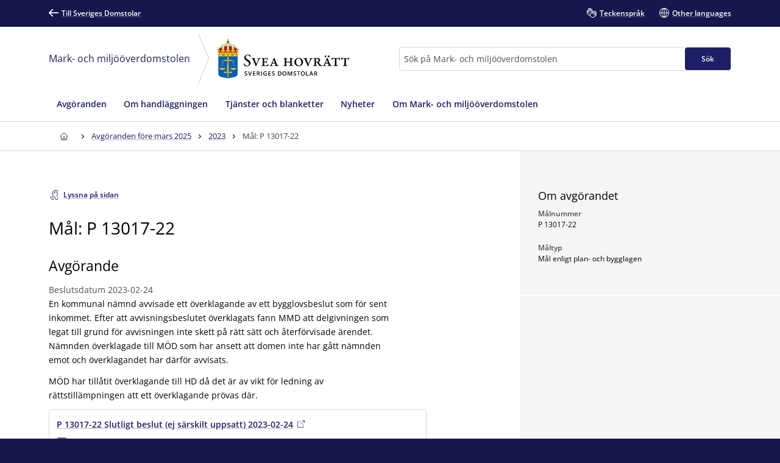

--- FILE ---
content_type: text/html; charset=utf-8
request_url: https://www.domstol.se/mark--och-miljooverdomstolen/mark--och-miljooverdomstolens-avgoranden/2023/125057/
body_size: 17738
content:


<!DOCTYPE html>
<html lang="sv" prefix="og: http://ogp.me/ns#" data-edit-mode="False" class="is--local">
<head>
    <meta charset="utf-8" />
    <meta http-equiv="X-UA-Compatible" content="IE=edge" />

    <title>M&#xE5;l: P  13017-22 - Mark- och milj&#xF6;&#xF6;verdomstolen vid Svea hovr&#xE4;tt</title>

<meta property="og:title" content="M&#xE5;l: P  13017-22" />
<meta property="og:type" content="article" />
<meta property="og:url" content="https://www.domstol.se/mark--och-miljooverdomstolen/mark--och-miljooverdomstolens-avgoranden/2023/125057/" />
<meta property="og:site_name" content="Mark- och milj&#xF6;&#xF6;verdomstolen vid Svea hovr&#xE4;tt" />
<meta property="og:image" content="/publishedmedia/12chpivu9zm37sb6aqej/Vastertorn.jpg" /><meta property="article:author" content="Mark- och milj&#xF6;&#xF6;verdomstolen vid Svea hovr&#xE4;tt" /><meta property="article:published_time" content="2023-02-24" />    <link rel="apple-touch-icon" sizes="180x180" href="/apple-touch-icon.png">
<link rel="icon" type="image/png" sizes="32x32" href="/favicon-32x32.png">
<link rel="icon" type="image/png" sizes="16x16" href="/favicon-16x16.png">
<link rel="manifest" href="/site.webmanifest">
<link rel="mask-icon" href="/safari-pinned-tab.svg" color="#5bbad5">
<meta name="msapplication-TileColor" content="#1c1f66">
<meta name="msapplication-config" content="/Assets/Images/Favicons/browserconfig.xml">
    <meta name="theme-color" content="#15174d">
    <meta name="viewport" content="width=device-width, initial-scale=1, shrink-to-fit=no">
        <meta name="pageID" content="125057">
<link href="https://www.domstol.se/mark--och-miljooverdomstolen/mark--och-miljooverdomstolens-avgoranden/2023/125057/" rel="canonical" />    <link rel="stylesheet" href="/Static/main.bundle.css?v=G6nT5p1E-J3VFERObC5nIt0GvXK9xgxrRqexjdC5nFE" type="text/css" />
<link rel="stylesheet" href="/Static/components.bundle.css?v=hhODa1QyYroOVuZI0ANcqxRFbzVImIfTMeTrgtepcOk" type="text/css" />

    


     <script>
        var _mtm = window._mtm = window._mtm || [];
        _mtm.push({ 'mtm.startTime': (new Date().getTime()), 'event': 'mtm.Start' });
        var d = document, g = d.createElement('script'), s = d.getElementsByTagName('script')[0];
        g.type = 'text/javascript'; g.async = true; g.src = 'https://analytics.domstol.se/js/container_sugCDlVS.js'; s.parentNode.insertBefore(g, s);
     </script>



    
    

</head>
<body data-wai="kcbu42fzUBg">
    
    
<div id="react_8cebc0ff9d1e488e801e4483e11b4025"><link rel="preload" as="image" href="/publishedmedia/0fiphxjh4bk5x2asa2ra/Hr_Svea_Logo.svg" fetchPriority="high"/><meta property="position" content="0"/><meta property="position" content="1"/><header class="header is-white-bg header--local"><ul><li><a id="skip-link-innehall" class="link navlink-dialog is-white is-primary-bg" href="#Innehåll"><span class="link__label">Innehåll</span></a></li><li><a id="skip-link-navigation" class="link navlink-dialog is-white is-primary-bg" href="#Navigation"><span class="link__label">Navigation</span></a></li><li><a id="skip-link-sokfaltet" class="link navlink-dialog is-white is-primary-bg" href="#Sök"><span class="link__label">Sökfältet</span></a></li></ul><div class="header__desktop"><aside data-testid="TopNav" class="top-nav--local" aria-label="Språkalternativ"><div class="container u-overflow-visible top-nav__container"><div class="top-nav__wrapper top-nav__wrapper--local"><div class="navbar"><a class="link top-nav__link is-white" href="/" data-testid="Link"><span class="link__label"><span class="icon__wrapper link-block__title-icon-toplinkicon is-white-fill rotate-svg" style="height:16px;width:16px" data-testid="Icon" aria-hidden="true"><svg xmlns="http://www.w3.org/2000/svg" fill="currentColor" viewBox="0 0 19 15" width="1em" height="1em"><path d="m15.301 8.715-4.44 4.488c-.423.407-.423 1.06-.025 1.492.41.407 1.062.407 1.46 0l6.396-6.449c.41-.432.41-1.11 0-1.504L12.297.292a1.026 1.026 0 0 0-1.46.026 1.043 1.043 0 0 0 .024 1.48l4.839 4.87H1.014A1.02 1.02 0 0 0 0 7.69c0 .555.459 1.024 1.014 1.024z"></path></svg></span>Till Sveriges Domstolar</span></a></div><ul class="nav"><li class="top-nav__item nav__item" data-testid="OtherLanguages"><a class="link top-nav__link is-white" href="/mark--och-miljooverdomstolen/teckensprak/" data-testid="Link"><span class="link__label"><span class="icon__wrapper link-block__title-icon-toplinkicon is-white-fill" style="height:16px;width:16px" data-testid="Icon" aria-hidden="true"><svg xmlns="http://www.w3.org/2000/svg" xml:space="preserve" viewBox="0 0 107.7 108" width="1em" height="1em"><path d="M105.1 69.3c-.7-.7-1.5-1.3-2.4-1.7l2.1-2.1c1.7-1.7 2.6-3.9 2.6-6.3s-.9-4.6-2.6-6.3c-.7-.7-1.5-1.3-2.4-1.7 2.7-3.5 2.5-8.5-.7-11.7-1.7-1.7-3.9-2.6-6.3-2.6-1.5 0-3 .4-4.3 1.1q-.6-1.5-1.8-2.7c-3.5-3.5-9.1-3.5-12.6 0l-9.8 9.8q-.6-3.45-3-6.3V23.6c0-4.9-4-8.9-8.9-8.9-1 0-2 .2-2.9.5v-.4c0-4.9-4-8.9-8.9-8.9-1.2 0-2.2.2-3.2.6C39 2.8 35.5 0 31.5 0S24 2.7 23 6.5c-1-.4-2.1-.6-3.2-.6-4.9 0-8.9 4-8.9 8.9v15.3c-2.2-1.5-4.9-2.4-7.8-2.4-1.7 0-3 1.3-3 3v22.1c0 10.8 5.6 20.8 15.1 26.7.8.5 1.7 1 2.6 1.5 4.6 2.3 9.9 3.5 15.5 3.5H35c1.4 5.3 4.2 10.3 8.3 14.3 6.2 6.2 14.4 9.3 22.6 9.3 8.1 0 16.1-3 22.3-9.1l.1-.1.1-.1.1-.1 16.8-16.8c1.7-1.7 2.6-3.9 2.6-6.3s-1.1-4.6-2.8-6.3m-71.9 9.1c-4.6 0-9.1-1-12.8-2.9l-2.1-1.2C10.5 69.5 6 61.6 6 52.7V34.3c2.8 1.2 4.8 4 4.8 7.2v7.9c0 1.7 1.3 3 3 3 4.3 0 7.8 3.5 7.8 7.8 0 1.7 1.3 3 3 3s3-1.3 3-3c0-6.6-4.6-12.1-10.8-13.4v-32c0-1.6 1.3-2.9 2.9-2.9s2.9 1.3 2.9 2.9v23.5c0 1.7 1.3 3 3 3s3-1.3 3-3V8.9c0-1.6 1.3-2.9 2.9-2.9s2.9 1.3 2.9 2.9v29.4c0 1.7 1.3 3 3 3s3-1.3 3-3V14.8c0-1.6 1.3-2.9 2.9-2.9s2.9 1.3 2.9 2.9v23.5c0 1.7 1.3 3 3 3s3-1.3 3-3V23.6c0-1.6 1.3-2.9 2.9-2.9S58 22 58 23.6v15.3L43.1 53.6c-6 6-9.3 14-9.3 22.5 0 .8 0 1.5.1 2.3zm67.6-.8-17 17c-10.1 10-26.4 9.9-36.5-.1-4.9-4.9-7.6-11.4-7.6-18.3s2.7-13.4 7.6-18.3l13-13c1.1 2.8.6 6.1-1.6 8.4l-4.1 4.1-1.5 1.5c-1.2 1.2-1.2 3.1 0 4.2 1.2 1.2 3.1 1.2 4.2 0l5.5-5.5.1-.1 17.8-17.8c1.1-1.1 2.9-1.1 4.1 0 .5.5.8 1.3.8 2 0 .8-.3 1.5-.8 2L67 61.5c-.6.6-.9 1.4-.9 2.1s.3 1.5.9 2.1c1.2 1.2 3.1 1.2 4.2 0l17.9-17.9 4.1-4.1c1.1-1.1 3-1.1 4.1 0 .5.5.8 1.3.8 2 0 .8-.3 1.5-.8 2l-5.1 5.1-16.9 17c-.6.6-.9 1.4-.9 2.1s.3 1.5.9 2.1c1.2 1.2 3.1 1.2 4.2 0l16.9-16.9c1.1-1.1 3-1.1 4.1 0 .5.5.8 1.3.8 2s-.3 1.5-.8 2L83.1 78.7c-1.2 1.2-1.2 3.1 0 4.2 1.2 1.2 3.1 1.2 4.2 0l9.4-9.4c1.1-1.1 3-1.1 4.1 0 .5.5.8 1.3.8 2s-.2 1.5-.8 2.1"></path></svg></span>Teckenspråk</span></a></li><li class="top-nav__item nav__item" data-testid="OtherLanguages"><a class="link top-nav__link is-white" href="/mark--och-miljooverdomstolen/other-languages/" data-testid="Link" lang="en"><span class="link__label"><span class="icon__wrapper link-block__title-icon-toplinkicon is-white-fill" style="height:16px;width:16px" data-testid="Icon" aria-hidden="true"><svg xmlns="http://www.w3.org/2000/svg" xml:space="preserve" viewBox="0 0 108 108" width="1em" height="1em"><path d="M108 54c0-29.8-24.2-54-54-54S0 24.2 0 54s24.2 54 54 54 54-24.2 54-54m-6.1-3H84.4c-.9-22-12-36.3-20.2-43.9 20.7 4.5 36.4 22.3 37.7 43.9M51 8.8V51H29.6C30.7 28 43.9 14.5 51 8.8M51 57v42.2C43.9 93.5 30.7 80 29.6 57zm6 42.2V57h21.4C77.3 80 64.1 93.5 57 99.2M57 51V8.8C64.1 14.5 77.3 28 78.4 51zM43.8 7.1C35.6 14.7 24.5 29 23.6 51H6.1c1.3-21.6 17-39.4 37.7-43.9M6.1 57h17.5c.9 22 12 36.3 20.2 43.9C23.1 96.4 7.4 78.6 6.1 57m58.1 43.9C72.4 93.3 83.5 79 84.4 57h17.5c-1.3 21.6-17 39.4-37.7 43.9"></path></svg></span>Other languages</span></a></li></ul></div></div></aside><div data-testid="MidNav" class="mid-nav--local"><div class="container u-overflow-visible"><div class="mid-nav__wrapper"><div class="mid-nav__logo-wrapper u-mr-auto"><a href="/mark--och-miljooverdomstolen/" class="mid-nav__name" title="Till startsidan för Mark- och miljööverdomstolen"><span>Mark- och miljööverdomstolen</span></a><div class="mid-nav__arrow"><svg width="20" height="83" viewBox="0 0 15 62" fill="none" xmlns="http://www.w3.org/2000/svg"><path d="M1.08998 -5.71742e-07L14.1699 29.5631L1.08998 61"></path></svg></div><div class="mid-nav__logo"><div class="logo" data-testid="Logo"><img class="logo__img rs_skip" loading="eager" width="198" height="59" src="/publishedmedia/0fiphxjh4bk5x2asa2ra/Hr_Svea_Logo.svg" alt="Svea hovrätt" fetchPriority="high"/></div></div></div><div class="mid-nav__search-wrapper"><form class="search search--mainSearch" role="search"><label class="u-sr-only" for="Sök">Sök</label><input id="Sök" type="search" class="search__input " placeholder="Sök på Mark- och miljööverdomstolen" data-testid="SearchBoxDesktop" value=""/><button class="button search__button button--primary" data-testid="SearchButtonDesktop" type="submit"><span class="button__title">Sök </span></button></form></div></div></div></div><nav data-testid="MainNav" id="Navigation" class="main-nav--local" aria-label="Huvudmeny"><div class="container"><div class="main-nav__wrapper"><div class="main-nav__menu"><ul class="main-nav__list"><li class="main-nav__item"><a class="main-nav__link " href="/mark--och-miljooverdomstolen/avgoranden/"><span>Avgöranden</span></a></li><li class="main-nav__item"><a class="main-nav__link " href="/mark--och-miljooverdomstolen/om-handlaggningen/"><span>Om handläggningen</span></a></li><li class="main-nav__item"><a class="main-nav__link " href="/mark--och-miljooverdomstolen/tjanster-och-blanketter/"><span>Tjänster och blanketter</span></a></li><li class="main-nav__item"><a class="main-nav__link " href="/mark--och-miljooverdomstolen/nyheter/"><span>Nyheter</span></a></li><li class="main-nav__item"><a class="main-nav__link " href="/mark--och-miljooverdomstolen/om-mark--och-miljooverdomstolen2/"><span>Om Mark- och miljööverdomstolen</span></a></li></ul></div></div></div></nav></div><div class="header__mobile--local"><div class="header__mobile-menu--local"><div id="set-height" style="max-height:none;transition:max-height 0.25s ease-in-out 0s;padding:0px 0px 2px"><div class="mobile-nav " data-testid="MobileNav"><button class="button mobile-nav__button is-white-bg" data-testid="MobileSearchButton" aria-label="Expandera Sök" title="Sök"><span class="button__content"><span class="button__icon u-mr-tiny"><span class="icon__wrapper" style="height:17px;width:17px" data-testid="Icon" aria-hidden="true"><svg xmlns="http://www.w3.org/2000/svg" xml:space="preserve" viewBox="0 0 108 108" width="1em" height="1em"><path d="M104.8 89.2 71.5 55.9C74.4 50.6 76 44.5 76 38 76 17 59 0 38 0S0 17 0 38s17 38 38 38c6.5 0 12.6-1.6 17.9-4.5l33.3 33.3c2.1 2.1 5 3.2 7.8 3.2s5.6-1.1 7.8-3.2c4.3-4.3 4.3-11.3 0-15.6M6 38C6 20.4 20.4 6 38 6s32 14.4 32 32-14.4 32-32 32S6 55.6 6 38m94.5 62.5c-1.9 2-5.1 1.9-7.1 0L61.1 68.2c2.7-2 5-4.4 7.1-7.1l32.4 32.4c.9.9 1.5 2.2 1.5 3.5s-.6 2.6-1.6 3.5"></path></svg></span></span> <span class="button__title--arrow-down">Sök</span></span></button><button class="button mobile-nav__button is-white-bg" data-testid="MobileMenuButton" aria-label="Minimera Meny" title="Meny"><span class="button__content"><span class="button__icon u-mr-tiny"><span class="icon__wrapper" style="height:17px;width:17px" data-testid="Icon" aria-hidden="true"><svg xmlns="http://www.w3.org/2000/svg" xml:space="preserve" viewBox="0 0 108 80" width="1em" height="1em"><path d="M3 6h102c1.7 0 3-1.3 3-3s-1.3-3-3-3H3C1.3 0 0 1.3 0 3s1.3 3 3 3M105 74H3c-1.7 0-3 1.3-3 3s1.3 3 3 3h102c1.7 0 3-1.3 3-3s-1.3-3-3-3M105 37H3c-1.7 0-3 1.3-3 3s1.3 3 3 3h102c1.7 0 3-1.3 3-3s-1.3-3-3-3"></path></svg></span></span> <span class="button__title--arrow-down">Meny</span></span></button></div><div class="main-nav__search main-nav__search--closed is-lightgrey-bg"></div><nav aria-label="Mobilmeny" class="mobile-nav__menu "><a title="Hem" class="main-nav__link " href="/mark--och-miljooverdomstolen/"><span>Hem</span></a><a class="main-nav__link " href="/mark--och-miljooverdomstolen/avgoranden/"><span>Avgöranden</span></a><a class="main-nav__link " href="/mark--och-miljooverdomstolen/om-handlaggningen/"><span>Om handläggningen</span></a><a class="main-nav__link " href="/mark--och-miljooverdomstolen/tjanster-och-blanketter/"><span>Tjänster och blanketter</span></a><a class="main-nav__link " href="/mark--och-miljooverdomstolen/nyheter/"><span>Nyheter</span></a><a class="main-nav__link " href="/mark--och-miljooverdomstolen/om-mark--och-miljooverdomstolen2/"><span>Om Mark- och miljööverdomstolen</span></a></nav></div></div></div></header></div><div id="react_02be5bd296ba4fedb6bf96e4b3c10e22"><div class="breadcrumbs breadcrumbs--local"><div class="container"><nav aria-label="Brödsmulor" class="breadcrumbs__nav u-auto-right" data-testid="Breadcrumbs"><ol class="breadcrumbs__list" data-testid="BreadcrumbsList"><li class="breadcrumbs__level" data-testid="BreadcrumbsListItem"><a class="breadcrumbs__link" data-testid="BreadcrumbsHomeLink" aria-label="Till startsidan för Svea hovrätt" title="Till startsidan för Svea hovrätt" href="/mark--och-miljooverdomstolen/"><span class="icon__wrapper breadcrumbs__homeicon is-navy-fill" style="height:12px;width:14px" data-testid="Icon" aria-hidden="true"><svg xmlns="http://www.w3.org/2000/svg" xml:space="preserve" viewBox="0 0 108 108" width="1em" height="1em"><path d="M107.1 44 67.8 5.7C64.1 2 59.2 0 54 0S43.9 2 40.2 5.7L.9 44q-.9.9-.9 2.1V56c0 1.7 1.3 3 3 3h7v40.1c0 4.9 4 8.9 8.9 8.9h70.2c4.9 0 8.9-4 8.9-8.9V59h7c1.7 0 3-1.3 3-3v-9.8c0-.9-.3-1.6-.9-2.2M64 102H45V72.2c0-5.4 4.2-9.9 9.3-9.9 2.5 0 5 .9 6.8 2.7s2.8 4.2 2.8 6.8V102zm38-49h-7c-1.7 0-3 1.3-3 3v43.1c0 1.6-1.3 2.9-2.9 2.9H70V71.8c0-4.2-1.6-8.1-4.6-11s-7-4.5-11.1-4.5c-8.5.1-15.3 7.3-15.3 15.9V102H18.9c-1.6 0-2.9-1.3-2.9-2.9V56c0-1.7-1.3-3-3-3H6v-5.6L44.4 10c2.6-2.6 6-4 9.6-4s7 1.4 9.6 4L102 47.4z"></path></svg></span></a><div class="breadcrumbs__caret"><span class="icon__wrapper is-navy-fill" style="height:14px;width:14px" data-testid="Icon" aria-hidden="true"><svg xmlns="http://www.w3.org/2000/svg" width="1em" height="1em" viewBox="0 0 5 16"><path d="M.168 11.045a.55.55 0 0 0 0 .793.546.546 0 0 0 .778 0l3.501-3.454a.55.55 0 0 0 0-.793L.946 4.16c-.209-.224-.561-.208-.778.008a.55.55 0 0 0 0 .794l3.085 3.029z"></path></svg></span></div></li><li class="breadcrumbs__level" data-testid="BreadcrumbsListItem"><a class="breadcrumbs__link is-navy" href="/mark--och-miljooverdomstolen/mark--och-miljooverdomstolens-avgoranden/" title="Avgöranden före mars 2025"><span>Avgöranden före mars 2025</span></a><div class="breadcrumbs__caret"><span class="icon__wrapper is-navy-fill" style="height:14px;width:14px" data-testid="Icon" aria-hidden="true"><svg xmlns="http://www.w3.org/2000/svg" width="1em" height="1em" viewBox="0 0 5 16"><path d="M.168 11.045a.55.55 0 0 0 0 .793.546.546 0 0 0 .778 0l3.501-3.454a.55.55 0 0 0 0-.793L.946 4.16c-.209-.224-.561-.208-.778.008a.55.55 0 0 0 0 .794l3.085 3.029z"></path></svg></span></div></li><li class="breadcrumbs__level" data-testid="BreadcrumbsListItem"><a class="breadcrumbs__link is-navy" href="/mark--och-miljooverdomstolen/mark--och-miljooverdomstolens-avgoranden/2023/" title="2023"><span>2023</span></a><div class="breadcrumbs__caret"><span class="icon__wrapper is-navy-fill" style="height:14px;width:14px" data-testid="Icon" aria-hidden="true"><svg xmlns="http://www.w3.org/2000/svg" width="1em" height="1em" viewBox="0 0 5 16"><path d="M.168 11.045a.55.55 0 0 0 0 .793.546.546 0 0 0 .778 0l3.501-3.454a.55.55 0 0 0 0-.793L.946 4.16c-.209-.224-.561-.208-.778.008a.55.55 0 0 0 0 .794l3.085 3.029z"></path></svg></span></div></li><li class="breadcrumbs__level" data-testid="BreadcrumbsListItem"><span class="breadcrumbs__level--current is-navy" data-testid="BreadcrumbsCurrent" aria-current="page" title="Mål: P  13017-22">Mål: P  13017-22</span></li></ol></nav></div></div></div>    <main class="theme--Standard">
        <div id="react_768f70d0ff374d91939df60a44995a80"><div class="null container--fluid u-overflow-visible" data-testid="SidepanelPage"><div class="container__content--headless u-page-content-pb-none" id="Innehåll"><article id="article" class="u-my-huge"><button class="button--secondary link readspeaker__button rs_skip" title="Lyssna på sidan"><span class="button__content"><span class="icon__wrapper u-inline u-mr-tiny" style="height:16px;width:16px" data-testid="Icon" aria-hidden="true"><svg xmlns="http://www.w3.org/2000/svg" xml:space="preserve" viewBox="0 0 89.3 108" width="1em" height="1em"><path d="M86.2 86.3c-1.7 0-3 1.3-3 3 0 7-5.7 12.7-12.7 12.7s-12.7-5.7-12.7-12.7c0-11.7-7.2-17.5-13.6-22.6-2.1-1.6-4.2-3.3-6-5.2-12.7-12.7-12.7-33.3 0-46C44.4 9.4 52.5 6 61.2 6s16.8 3.4 23 9.5c1.2 1.2 3.1 1.2 4.2 0 1.2-1.2 1.2-3.1 0-4.2C81.2 4 71.5 0 61.2 0S41.3 4 34 11.3c-15 15-15 39.5 0 54.5 2.1 2.1 4.3 3.9 6.5 5.6 6.1 4.9 11.3 9 11.3 17.9 0 10.3 8.4 18.7 18.7 18.7s18.7-8.4 18.7-18.7c0-1.7-1.3-3-3-3"></path><path d="M84 39c0-12.1-9.9-22-22-22s-22 9.9-22 22c0 1.7 1.3 3 3 3s3-1.3 3-3c0-8.8 7.2-16 16-16s16 7.2 16 16c0 5-2.1 9.7-3.9 13.8-1.6 3.6-3.1 7-3.1 10.2 0 6.6 3.9 9.3 6.3 9.9.2.1.5.1.7.1 1.3 0 2.6-.9 2.9-2.3.4-1.6-.6-3.2-2.2-3.6 0 0-1.7-.6-1.7-4.1 0-2 1.3-4.8 2.6-7.8C81.5 50.8 84 45.3 84 39M37 84h-1c-6.6 0-12-5.4-12-12v-1c0-1.7-1.3-3-3-3s-3 1.3-3 3v1c0 9.9 8.1 18 18 18h1c1.7 0 3-1.3 3-3s-1.3-3-3-3"></path><path d="M37 102h-1C19.5 102 6 88.5 6 72v-1c0-1.7-1.3-3-3-3s-3 1.3-3 3v1c0 19.9 16.1 36 36 36h1c1.7 0 3-1.3 3-3s-1.3-3-3-3"></path></svg></span><span class="rs_skip">Lyssna på sidan</span></span></button><div id="rs1" class="readspeaker__player rs_preserve rs_skip rs_addtools rs_splitbutton rs_exp u-mt-small"> </div><h1>Mål: P  13017-22</h1><span class="article__sub-title" data-testid="subTitle"> </span><div class="tab__content u-wysiwyg"><div><div class="article__body u-wysiwyg"><h2>Avgörande</h2><span class="publisher__byline u-mt-tiny">Beslutsdatum<!-- --> <!-- -->2023-02-24<!-- --> </span><div><p>En kommunal n&auml;mnd avvisade ett &ouml;verklagande av ett bygglovsbeslut som f&ouml;r sent inkommet. Efter att avvisningsbeslutet &ouml;verklagats fann MMD att delgivningen som legat till grund f&ouml;r avvisningen inte skett p&aring; r&auml;tt s&auml;tt och &aring;terf&ouml;rvisade &auml;rendet. N&auml;mnden &ouml;verklagade till M&Ouml;D som har ansett att domen inte har g&aring;tt n&auml;mnden emot och &ouml;verklagandet har d&auml;rf&ouml;r avvisats.</p>
<p>M&Ouml;D har till&aring;tit &ouml;verklagande till HD d&aring; det &auml;r av vikt f&ouml;r ledning av r&auml;ttstill&auml;mpningen att ett &ouml;verklagande pr&ouml;vas d&auml;r.</p></div></div><div class="article__additional-content"><div class="card has-hover link-block article__block" data-testid="LinkBlock"><div class="card__inner"><a class="link-block__link heading--medium " href="/globalassets/filer/domstol/markochmiljooverdomstolen/avgoranden/2023/p-13017-22-slutligt-beslut-ej-sarskilt-uppsatt-2023-02-24.pdf" target="_blank"><span class="link-block__title link"><span class="link-block__title-text">P 13017-22 Slutligt beslut (ej särskilt uppsatt) 2023-02-24</span></span><span class="icon__wrapper link-block__title-icon" style="height:12px;width:12px" data-testid="Icon" aria-hidden="true"><svg xmlns="http://www.w3.org/2000/svg" xml:space="preserve" viewBox="0 0 108 108" width="1em" height="1em"><path d="M90 49.4c-1.7 0-3 1.3-3 3v46.2c0 1.9-1.5 3.4-3.4 3.4H9.4c-1.9 0-3.4-1.5-3.4-3.4V24.4C6 22.5 7.5 21 9.4 21h46.2c1.7 0 3-1.3 3-3s-1.3-3-3-3H9.4C4.2 15 0 19.2 0 24.4v74.1c0 5.2 4.2 9.4 9.4 9.4h74.1c5.2 0 9.4-4.2 9.4-9.4V52.4c.1-1.7-1.2-3-2.9-3"></path><path d="M107.9 2.4c0-.1-.1-.2-.1-.3s-.1-.2-.1-.3-.1-.2-.2-.3c0-.1-.1-.1-.1-.2-.2-.3-.5-.6-.8-.8-.1 0-.1-.1-.2-.1-.1-.1-.2-.1-.3-.2-.1 0-.2-.1-.3-.1s-.2-.1-.3-.1H74c-1.7 0-3 1.3-3 3s1.3 3 3 3h23.8L52.9 50.9c-1.2 1.2-1.2 3.1 0 4.2.6.6 1.4.9 2.1.9s1.5-.3 2.1-.9L102 10.2V34c0 1.7 1.3 3 3 3s3-1.3 3-3V3c0-.2 0-.4-.1-.6"></path></svg></span><div class="link-block__footer" aria-hidden="true"><div class="link-block__footer__part link-block__footer__part--one link-block__footer--gray"><span class="icon__wrapper" style="height:17px;width:17px" data-testid="FooterIcon" aria-hidden="true"><svg xmlns="http://www.w3.org/2000/svg" width="1em" height="1em" fill="none" viewBox="0 0 20 20"><path fill="#627794" fill-rule="evenodd" d="M0 4c0-2.209 1.79-4 4-4h12c2.21 0 4 1.791 4 4v12c0 2.209-1.79 4-4 4H4c-2.21 0-4-1.791-4-4zm15.547 11.871V8.375H12.03a.57.57 0 0 1-.414-.184.65.65 0 0 1-.172-.441V4h-5.86C5.263 4 5 4.285 5 4.62v11.26c0 .165.063.323.172.438.11.117.254.182.41.182h9.383a.584.584 0 0 0 .54-.39.7.7 0 0 0 .042-.239m-2.93-8.746h2.93l-2.93-3.123z" clip-rule="evenodd"></path></svg></span><span><b class="link-block__fileinfo">pdf</b>246 kB</span></div></div></a></div></div></div></div></div></article></div><div class="grid__item u-px-none u-mb-none container__sidebar--metadata"><div class="sidepanel" data-testid="SidePanel"><section class="sidepanel-section" aria-labelledby="section-om-avgorandet"><div class="sidepanel-section__inner"><h2 class="sidepanel-section__title u-heading--small" id="section-om-avgorandet">Om avgörandet</h2><div class="preheading--small"><span class="preheading__title is-nullColor">Målnummer</span></div><div class="value-list" data-testid="ValueList"><span class="value-list__item"><div>P  13017-22</div></span></div><div class="preheading--small"><span class="preheading__title is-nullColor">Måltyp</span></div><div class="value-list" data-testid="ValueList"><span class="value-list__item"><div>Mål enligt plan- och bygglagen</div></span></div></div></section></div></div></div></div>
    </main>
<div id="react_1cb35414af1b4b079e66324339675373"><footer id="footer" class="footer footer--local"><div class="container"><div class="grid u-pt-large u-pb-none"><div class="grid__item-4--medium grid__item-12--small"><div class="expandable-list__title"><h2 class="u-heading--small">Mark- och miljööverdomstolen vid Svea hovrätt</h2></div><div class="footer-contact"><div class="u-mb-small"><div class="preheading--small"><span class="preheading__title is-white">Postadress</span></div><span>Box 2290<br/>103 17 Stockholm</span></div><div class="u-mb-small"><div class="preheading--small"><span class="preheading__title is-white">E-post</span></div><a class="link person-information__link" href="mailto:svea.avd6@dom.se " aria-label="Mejla Mark- och miljööverdomstolen vid Svea hovrätt" data-testid="MailLink"><span class="link__label"><span class="icon__wrapper u-inline link__icon u-mr-tiny u-mb-mini" style="height:14px;width:14px" data-testid="Icon" aria-hidden="true"><svg xmlns="http://www.w3.org/2000/svg" xml:space="preserve" viewBox="0 0 108 75" width="1em" height="1em"><path d="M99 0H9C4 0 0 4 0 9v57c0 5 4 9 9 9h90c5 0 9-4 9-9V9c0-5-4-9-9-9m3 66c0 1.7-1.3 3-3 3H9c-1.7 0-3-1.3-3-3V9c0-1.7 1.3-3 3-3h90c1.7 0 3 1.3 3 3z"></path><path d="M87.2 15.6 54 41.2 19.8 15.6c-1.3-1-3.2-.7-4.2.6s-.7 3.2.6 4.2l36 27c.5.4 1.2.6 1.8.6s1.3-.2 1.8-.6l35-27c1.3-1 1.6-2.9.5-4.2-.9-1.3-2.8-1.6-4.1-.6"></path></svg></span>svea.avd6@dom.se </span></a></div><div class="u-mb-small"><div class="preheading--small"><span class="preheading__title is-white">Kontaktsida</span></div><a class="link" href="/mark--och-miljooverdomstolen/oppettider-och-kontakt/" data-testid="Link"><span class="link__label">Öppettider och kontakt</span></a></div></div></div><div class="grid__item-4--medium grid__item-12--small"><div class="expandable-list" data-testid="ExpandableList"><div class="expandable-list__title"><h2 class="is-null u-heading--small">Hitta snabbt</h2></div><div class="expandable-list__section"><ul class="expandable-list__list"><li class="expandable-list__item u-linklist__item"><a class="link is-white expandable-list__link is-null" href="/mark--och-miljooverdomstolen/om-sveriges-domstolar/for-dig-som-journalist/" data-testid="Link"><span class="link__label">För dig som journalist</span></a></li><li class="expandable-list__item u-linklist__item"><a class="link is-white expandable-list__link is-null" href="/mark--och-miljooverdomstolen/domar-och-beslut/publicerade-domar-och-avgoranden/" data-testid="Link"><span class="link__label">Publicerade domar</span></a></li><li class="expandable-list__item u-linklist__item"><a class="link is-white expandable-list__link is-null" href="/mark--och-miljooverdomstolen/domar-och-beslut/bestall-domar-beslut-eller-handlingar/" data-testid="Link"><span class="link__label">Beställ en dom eller handling</span></a></li><li class="expandable-list__item u-linklist__item"><a class="link is-white expandable-list__link is-null" href="/mark--och-miljooverdomstolen/tjanster-och-blanketter/" data-testid="Link"><span class="link__label">Skicka handlingar till domstolen</span></a></li></ul></div></div></div><div class="grid__item-4--medium grid__item-12--small"><div class="expandable-list" data-testid="ExpandableList"><div class="expandable-list__title"><h2 class="is-null u-heading--small">Mer om oss</h2></div><div class="expandable-list__section"><ul class="expandable-list__list"><li class="expandable-list__item u-linklist__item"><a class="link is-white expandable-list__link is-null" href="/svea-hovratt/" data-testid="Link"><span class="link__label">Svea hovrätt</span></a></li><li class="expandable-list__item u-linklist__item"><a class="link is-white expandable-list__link is-null" href="/mark--och-miljooverdomstolen/jobba-hos-oss/lediga-jobb/" data-testid="Link"><span class="link__label">Lediga jobb</span></a></li></ul></div></div></div></div></div><div class="u-py-medium subfooter"><div class="container footer-bottom footer-bottom--local"><div class="footer-bottom__logo"><div class="logo" data-testid="Logo"><img class="logo__img rs_skip" loading="lazy" width="337" height="68" src="/assets/images/logos/logo-white.svg" alt="Sveriges Domstolar"/></div></div><ul><li><a class="link is-white" href="/mark--och-miljooverdomstolen/om-webbplatsen-och-digitala-kanaler/" data-testid="Link"><span class="link__label">Om webbplatsen och digitala kanaler</span></a></li><li><a class="link is-white" href="/mark--och-miljooverdomstolen/behandling-av-personuppgifter/" data-testid="Link"><span class="link__label">Behandling av personuppgifter</span></a></li><li><a class="link is-white" href="/mark--och-miljooverdomstolen/om-webbplatsen-och-digitala-kanaler/tillganglighet-for-domstol.se" data-testid="Link"><span class="link__label">Tillgänglighet för domstol.se</span></a></li><li><a class="link is-white" href="/mark--och-miljooverdomstolen/visselblasning/" data-testid="Link"><span class="link__label">Visselblåsning</span></a></li></ul></div></div></footer></div>    <div id="react_b1995399f4c545158fb5f62dbf073e6d"></div>
    <div id="react_736721ce9c974b269637752a53cf25c5"></div>
    
<script>window.pageSettings = {"siteLanguage":"sv","theme":"standard","isLocal":true,"pageLanguage":"sv","sentry":null};</script>
<script>var resources = { sv : {
  "translation": {
    "search": {
      "sokPaGavTraff": "Din {{sokTyp}} på {{sokString}} gav {{x}} träff.",
      "storkundsPostnummerBrodtext": "<p>Postnumret du sökte på är ett storkundspostnummer och kan därför inte användas för att hitta rätt domstol.\r\nStorkundspostnummer är inte kopplade till en geografisk plats, utan till en specifik mottagare, till exempel ett företag, en myndighet eller en organisation som får stora mängder post.</p>\r\n<a class=\"link\" href=\"/funktioner/storkundspostnummer/\">Läs mer om storkundspostnummer</a>",
      "sokPaGavTraff_plural": "Din {{sokTyp}} på {{sokString}} gav {{x}} träffar.",
      "till": "Till",
      "garEjAttVisa": "Just nu går detta inte att visa, försök igen senare.",
      "fran": "Från",
      "sokning": "sökning",
      "bestBet": "Rekommenderad länk",
      "valjDomstol": "Välj domstol...",
      "rensaFiltrering": "Rensa filtrering",
      "valjAdressHjalp": "För att kunna svara på vilken domstol du tillhör, var vänlig välj adress i listan.",
      "datumTill": "Datum till",
      "sokGavIngenTraff": "Din {{sokTyp}} gav tyvärr ingen träff.",
      "sokGavTraff": "Din sökning gav {{x}} träff.",
      "storkundsPostnummerRubrik": "Ingen träff för det angivna postnumret",
      "filtrering": "filtrering",
      "visaMindre": "Visa mindre",
      "visaMer": "Visa mer",
      "visaSok": "visa sökfältet",
      "visarXavYmedZ": "Visar {{x}} av {{y}} {{z}}",
      "sokfaltet": "Sökfältet",
      "valjAdress": "Välj adress...",
      "sok": "Sök",
      "sokInom": "Sök inom",
      "datumFran": "Datum från",
      "rensaSokstrangen": "Rensa söksträngen",
      "datum": "Datum",
      "postnrsokning": "postnummersökning",
      "sokPaDomstol": "Sök på {{searchOnPage}}",
      "sokningGavTraff_plural": "Din sökning gav {{x}} träffar.",
      "resultatAv": "Resultat av ",
      "resultatFiltreringJob": "Resultat av filtrering visar {{x}} ledigt jobb av totalt {{y}}",
      "valjSortering": "Välj sorteringsordning...",
      "rensaSokstrang": "Rensa söksträng",
      "allaX": "Visa {{x}} {{y}}",
      "postnrGavIngenTraff": "Inga träffar för postnumret {{postnr}} kunde hittas.",
      "visarXavY": "Visar {{x}} av totalt {{y}}",
      "resultatFiltreringJob_plural": "Resultat av filtrering visar {{x}} lediga jobb av totalt {{y}}"
    },
    "interruption": {
      "berordDomstol": "Berörd domstol",
      "ingaAvbrott": "Just nu finns det inga avbrott.",
      "berordDomstol_plural": "Berörda domstolar",
      "atgardat": "Åtgärdat",
      "rapportor": "Rapportör",
      "atgrdat": "Åtgärdat"
    },
    "address": {
      "epost": "E-post",
      "mejla": "Mejla",
      "besoksadress": "Besöksadress",
      "vilkenDomstolTillhorJag": "Vilken domstol tillhör jag?",
      "webbplats": "Webbplats",
      "postnummer": "postnummer",
      "presskontaktEpost": "Presskontakt E-post",
      "telefon": "Telefon",
      "postadress": "Postadress",
      "ring": "Ring",
      "sokPaPostnummer": "Sök på postnummer",
      "presskontaktTelefon": "Presskontakt telefon"
    },
    "common": {
      "klickaForAttForstoraBild": "Klicka för att förstora bild",
      "och": "och",
      "vid": "vid",
      "mobilMeny": "Mobilmeny",
      "tillSverigesDomstolar": "Till Sveriges Domstolar",
      "innehall": "Innehåll",
      "meny": "Meny",
      "taBort": "Ta bort",
      "faq": "Frågor och svar",
      "kontakt": "Kontakt",
      "hem": "Hem",
      "merInformation": "Mer information",
      "valj": "Välj...",
      "information": "Information",
      "lankTillStartsida": "Till startsidan",
      "navigation": "Navigation",
      "amnen": "Ämnen",
      "ingenValTillgangliga": "Inga val tillgängliga",
      "huvudmeny": "Huvudmeny",
      "ansokan": "Ansökan",
      "okantFelUppstod": "",
      "verktygsMeny": "Verktygsmeny",
      "logotyp": "logotyp",
      "toppMeny": "Toppmeny",
      "lankTillMyndighetStartsida": "Till startsidan för {{domstol}}",
      "sprakAlternativ": "Språkalternativ",
      "laddar": "Laddar...",
      "med": "med",
      "stang": "Stäng",
      "brodsmulor": "Brödsmulor",
      "tillToppen": "Till toppen"
    },
    "blocks": {
      "skickaHandlingar": "Skicka handlingar digitalt",
      "filtrering": "Filtrering",
      "hittaSnabbt": "Hitta snabbt",
      "ar": "År",
      "minimera": "Minimera",
      "hittaSnabbtHjalp": "Samling av länkar för snabbnavigering på domstol.se",
      "expandera": "Expandera",
      "forstora": "Förstora",
      "ordning": "Ordning",
      "tillbakaTillListan": "Tillbaka till listan",
      "kontaktViaSakerEpost": "Kontakta oss via säker e-post",
      "visaIFullskarm": "Visa bild i fullskärm",
      "merInformation": "Öppettider och kontakt",
      "bifogadeFiler": "Bifogade filer",
      "faktaruta": "Fakta",
      "lamnaInHandlingar": "Skicka handlingar utan signering"
    },
    "news": {
      "bestallDomViaMailLabel": "Beställ domen via e-postadressen ",
      "publiceradAv": "Publicerad {{date}} av ",
      "bestallDomViaTelefonLabel": "Beställ domen via telefon ",
      "dombestallningLankTitlePrefix": "Beställning av dom: ",
      "nyheter": "Nyheter",
      "allaNyheter": "Alla nyheter",
      "bestallDomTitle": "Beställ dom",
      "nyhetstyp": "Nyhetstyp"
    },
    "pages": {
      "lyssna": "Lyssna",
      "lyssnaPaSidan": "Lyssna på sidan",
      "sidanFinnsPaSprak": "Other languages",
      "sidanEjOversatt": "Den här sidan är ännu ej översatt.",
      "hittaPaSidan": "Hitta på sidan",
      "relateratInnehall": "Relaterat innehåll",
      "bifogadeFiler": "Bifogade filer",
      "uppdaterad": "Uppdaterad",
      "publicerad": "Publicerad"
    },
    "ordinances": {
      "generalAdvice": "Allmänna råd",
      "ordinance": "Grundförfattning",
      "validFrom": "Träder i kraft: ",
      "valid": "Gällande",
      "annulledBy": "Upphävd genom",
      "publisher": "Ansvarig utgivare",
      "authorization": "Bemyndigande",
      "errorMessage": "Otillåtet antal grundförfattningar eller allmänna råd",
      "substitutedBy": "Ersatt av",
      "annulled": "Upphävd",
      "validAnnulled": "Gällande/Upphävd",
      "amendment": "Ändringsföreskrifter",
      "keywords": "Nyckelord",
      "ordinanceCollection": "Domstolsverkets författningssamling",
      "authority": "Myndighet",
      "and": " samt ",
      "aboutOrdinance": "Om författningen",
      "consolidatedOrdinance": "Konsoliderad version",
      "subject": "Ämne"
    },
    "social": {
      "socialmedialank": "{{owner}} på {{network}}"
    },
    "virusCheck": {
      "statusNotOk": "Fil ej godkänd.",
      "statusOk": "Fil godkänd.",
      "statusChecking": "Kontrollerar fil...",
      "viruskontrollKlar": "Genomsökning efter skadlig kod klar.",
      "error": "Något gick fel vid uppladdningen.",
      "passwordProtected": "Filer får inte vara lösenordsskyddade.",
      "viruskontroll": "Filerna genomsöks efter skadlig kod. Det kan ta upp till flera minuter."
    },
    "jobs": {
      "allaLedigaAnstallningar": "Alla lediga jobb",
      "ledigaAnstallningar": "Lediga jobb",
      "allaLedigaPraktikplatser": "Alla lediga praktikplatser",
      "allaLedigaJobb": "Alla lediga jobb",
      "annonsenKundeInteVisasTitel": "Annonsen kunde inte visas",
      "annonsenKundeInteVisasBeskrivning": "Testa att ladda om sidan. Alternativt kan du gå tillbaka till lediga jobb."
    },
    "statusCodeInfo": {
      "contentCatchAll": "Ett okänt fel uppstod vid laddning av sida.",
      "titleCatchAll": "Oj! Något gick tyvärr fel.",
      "title400": "Oj! Tyvärr din begäran kunde inte förstås av servern.",
      "title403": "Oj! Tyvärr har du inte tillåtelse att komma åt sidan/funktionen.",
      "content400": "Tyvärr var det en ogiltig begäran. Din begäran kunde inte förstås av servern.",
      "title401": "Oj! Tyvärr har du inte åtkomst till sidan/funktionen.",
      "goBackToPreviousPage": "Gå tillbaka till sidan du kom från genom att klicka på webbläsarens tillbaka-knapp.",
      "content401": "Tyvärr saknar du åtkomst till sidan/funktionen.",
      "content403": "Tyvärr saknar du behörighet till sidan/funktionen.",
      "tryAgainAndContactUsRecurringErrors": "Testa gärna igen och hör gärna av er till oss vid återkommande fel."
    },
    "dynamicContent": {
      "allaTyp": "Alla {{type}}",
      "allaXTyp": "Alla {{totalCount}} {{type}}",
      "visarXavY": "Visar {{count}} av {{totalCount}} {{type}}"
    },
    "cookies": {
      "cookieInfoPolicy": "Databehandlingspolicy",
      "cookieInfoIssuer": "Utfärdare",
      "cookieInfoReason": "Ändamål",
      "videoCookieAcceptBtnText": "Tillåt innehåll från YouTube",
      "videoCookieInfoText": "YouTube samlar in personlig information och spårar ditt tittarbeteende. Vi laddar bara in videon om du tillåter det.",
      "cookieInfoResponsible": "Databehandlingsansvarig",
      "allCookiesBtnText": "Acceptera alla cookies",
      "neccessaryCookiesBtnText": "Acceptera nödvändiga cookies",
      "cookieInfoExpires": "Upphör",
      "cookieInfoName": "Namn"
    },
    "decision": {
      "sokord": "Sökord",
      "beslutsdatum": "Beslutsdatum",
      "och": "och",
      "benamning": "Benämning",
      "malnummer": "Målnummer",
      "relateradeNyheter": "Relaterade nyheter",
      "omAvgorandet": "Om avgörandet",
      "alla": "Alla",
      "rattsfall": "Rättsfall",
      "maltyp": "Måltyp",
      "avgoranden": "avgöranden",
      "lagrum": "Lagrum"
    },
    "mail": {
      "felSpecialTeckenStodsEj": "Specialtecken som åäö (UTF8) stödjs inte av vårat e-postsystem. Prova igen med en annan e-post.",
      "felAvsandareMottagareHittadesInte": "Kunde inte skicka från/till angiven e-post. Verifiera att du har angivit rätt e-post.",
      "felAvsandareMottagareGodtasInte": "Godtog inte angiven e-post. Prova igen med en annan e-post."
    },
    "error": {
      "subErrorPageTitle": "Error!"
    },
    "rss": {
      "prenumerera": "Prenumerera",
      "sidor": "sidor",
      "prenumereraMedRss": "Prenumerera med RSS"
    }
  }
}}</script>
<script src="/Static/polyfills.bundle.js?v=yKLKplnm3b_8b3jzxekSLXhTs334NxCGeITODSzG3Kg" nomodule></script>
<script src="/Static/react.bundle.js?v=PkKW2YiQ6rocjcDHUiijS9EUfMrrIPO3EEZt4STzXyM"></script>
<script src="/Static/vendors.bundle.js?v=Ck545Ay8kPIv7n1ydgAwjR68GOvpXpTRPTmgiPmflHs"></script>
<script src="/Static/assets.bundle.js?v=D9FxdbPA9Wt_OuUSTjUBsrBvhtm9z_lJW3QxH-Uie_c"></script>
<script src="/Static/main.bundle.js?v=YGx2s7p8c3Ai2WBwH5-PsIt-LqLbNLLSSfqLOTA2v2w"></script>
<script src="/Static/components.bundle.js?v=bUOLLS0gGbf3JEk2ktV1lEFZCjGdGUdMxKA5h4xq8Jo"></script>


    
    <script>ReactDOMClient.hydrateRoot(react_768f70d0ff374d91939df60a44995a80, React.createElement(Components.DecisionPage,{"name":"Mål: P  13017-22","title":" ","introduction":null,"caseType":"malenligtplanbygglagen","relatedCases":{"show":false,"links":[],"title":"Relaterat innehåll"},"decisionArea":[{"title":"Avgörande","decisionDate":"2023-02-24","decisionType":"avgorande","decisionTypeName":"Avgörande","content":"\u003cp\u003eEn kommunal n&auml;mnd avvisade ett &ouml;verklagande av ett bygglovsbeslut som f&ouml;r sent inkommet. Efter att avvisningsbeslutet &ouml;verklagats fann MMD att delgivningen som legat till grund f&ouml;r avvisningen inte skett p&aring; r&auml;tt s&auml;tt och &aring;terf&ouml;rvisade &auml;rendet. N&auml;mnden &ouml;verklagade till M&Ouml;D som har ansett att domen inte har g&aring;tt n&auml;mnden emot och &ouml;verklagandet har d&auml;rf&ouml;r avvisats.\u003c/p\u003e\n\u003cp\u003eM&Ouml;D har till&aring;tit &ouml;verklagande till HD d&aring; det &auml;r av vikt f&ouml;r ledning av r&auml;ttstill&auml;mpningen att ett &ouml;verklagande pr&ouml;vas d&auml;r.\u003c/p\u003e","documents":[{"fileSize":"246 kB","fullTitle":"P 13017-22 Slutligt beslut (ej särskilt uppsatt) 2023-02-24 (pdf, 246 kB)","preamble":"","topNode":"none","articleType":"none","active":false,"id":125051,"title":"P 13017-22 Slutligt beslut (ej särskilt uppsatt) 2023-02-24","url":"/globalassets/filer/domstol/markochmiljooverdomstolen/avgoranden/2023/p-13017-22-slutligt-beslut-ej-sarskilt-uppsatt-2023-02-24.pdf","target":"_blank","contentLanguage":null,"linkType":"media","label":null}]}],"decisionDate":"2023-02-24","sidePanel":{"title":null,"sections":[{"id":"section-om-avgorandet","title":"Om avgörandet","text":null,"metadata":[{"showCheckbox":false,"label":"Målnummer","value":["P  13017-22"],"columnWidth":0},{"showCheckbox":false,"label":"Måltyp","value":["Mål enligt plan- och bygglagen"],"columnWidth":0}],"personInformation":null,"links":null}],"showReadSpeakerButton":true},"className":null}));ReactDOMClient.hydrateRoot(react_8cebc0ff9d1e488e801e4483e11b4025, React.createElement(Components.Header,{"logotype":{"url":"/publishedmedia/0fiphxjh4bk5x2asa2ra/Hr_Svea_Logo.svg","alt":"Svea hovrätt","width":198,"height":59,"label":null,"lightboxAllowed":false,"portraitViewOn":false,"sources":null},"title":"Mark- och miljööverdomstolen","logoLinkUrl":"/mark--och-miljooverdomstolen/","mainMenu":[{"fileSize":null,"fullTitle":null,"preamble":"Mark- och miljööverdomstolen publicerar referat, avgöranden och information om pågående mål där domstolen begärt förhandsavgörande från EU-domstolen.","topNode":"organizationPage","articleType":"landing","active":false,"id":76843,"title":"Avgöranden","url":"/mark--och-miljooverdomstolen/avgoranden/","target":null,"contentLanguage":null,"linkType":"standard","label":null},{"fileSize":null,"fullTitle":null,"preamble":"Handläggningen i Mark- och miljööverdomstolen går i de flesta mål till så att domstolen först beslutar i frågan om prövningstillstånd, det vill säga om målet alls ska tas upp till prövning. Om prövningstillstånd ges fortsätter handläggningen med skriftväxling mellan parterna och avgörande i sak.","topNode":"organizationPage","articleType":"landing","active":false,"id":164132,"title":"Om handläggningen","url":"/mark--och-miljooverdomstolen/om-handlaggningen/","target":null,"contentLanguage":null,"linkType":"standard","label":null},{"fileSize":null,"fullTitle":null,"preamble":"Här hittar du våra e-tjänster och blanketter. ","topNode":"servicesAndForms","articleType":"landing","active":false,"id":54,"title":"Tjänster och blanketter","url":"/mark--och-miljooverdomstolen/tjanster-och-blanketter/","target":null,"contentLanguage":null,"linkType":"standard","label":null},{"fileSize":null,"fullTitle":null,"preamble":null,"topNode":"none","articleType":"none","active":false,"id":2693,"title":"Nyheter","url":"/mark--och-miljooverdomstolen/nyheter/","target":null,"contentLanguage":null,"linkType":"standard","label":null},{"fileSize":null,"fullTitle":null,"preamble":"Mark- och miljööverdomstolen vid Svea hovrätt handlägger överklagade avgöranden från landets fem mark- och miljödomstolar. Här prövas även överklagade beslut från de arrendenämnder som hör under Svea hovrätts domkrets, liksom mål om särskilda rättsmedel som avser domar och beslut från domstolens underinstanser. Mark- och miljööverdomstolen bildades 2011 och ersatte då Miljööverdomstolen. ","topNode":"organizationPage","articleType":"landing","active":false,"id":164194,"title":"Om Mark- och miljööverdomstolen","url":"/mark--och-miljooverdomstolen/om-mark--och-miljooverdomstolen2/","target":null,"contentLanguage":null,"linkType":"standard","label":null}],"topMenu":[{"fileSize":null,"fullTitle":null,"preamble":"","topNode":"none","articleType":"none","active":false,"id":91573,"title":"Teckenspråk","url":"/mark--och-miljooverdomstolen/teckensprak/","target":null,"contentLanguage":null,"linkType":"header","label":null},{"fileSize":null,"fullTitle":null,"preamble":"","topNode":"none","articleType":"none","active":false,"id":23012,"title":"Other languages","url":"/mark--och-miljooverdomstolen/other-languages/","target":null,"contentLanguage":null,"linkType":"header","label":null}],"langLinks":[{"id":56,"title":"Svenska","url":"/mark--och-miljooverdomstolen/","target":null,"contentLanguage":null,"linkType":"standard","label":null},{"id":0,"title":"English","url":null,"target":null,"contentLanguage":null,"linkType":"standard","label":null},{"id":0,"title":"Suomi","url":null,"target":null,"contentLanguage":null,"linkType":"standard","label":null},{"id":0,"title":"ייִדיש","url":null,"target":null,"contentLanguage":null,"linkType":"standard","label":null},{"id":0,"title":"العربية","url":null,"target":null,"contentLanguage":null,"linkType":"standard","label":null},{"id":0,"title":"فارسی","url":null,"target":null,"contentLanguage":null,"linkType":"standard","label":null}],"showSearch":true,"searchTitle":"Mark- och miljööverdomstolen","localSearchRootPage":"mark--och-miljooverdomstolen"}));ReactDOMClient.hydrateRoot(react_02be5bd296ba4fedb6bf96e4b3c10e22, React.createElement(Components.Breadcrumbs,{"isLocal":true,"links":[{"id":15972,"title":"Mark- och miljööverdomstolen vid Svea hovrätt","url":"/mark--och-miljooverdomstolen/","target":null,"contentLanguage":null,"linkType":"standard","label":null},{"id":20928,"title":"Avgöranden före mars 2025","url":"/mark--och-miljooverdomstolen/mark--och-miljooverdomstolens-avgoranden/","target":null,"contentLanguage":null,"linkType":"standard","label":null},{"id":122923,"title":"2023","url":"/mark--och-miljooverdomstolen/mark--och-miljooverdomstolens-avgoranden/2023/","target":null,"contentLanguage":null,"linkType":"standard","label":null},{"id":125057,"title":"Mål: P  13017-22","url":"/mark--och-miljooverdomstolen/mark--och-miljooverdomstolens-avgoranden/2023/125057/","target":null,"contentLanguage":null,"linkType":"standard","label":null}],"authorityLogotype":{"url":"/publishedmedia/0fiphxjh4bk5x2asa2ra/Hr_Svea_Logo.svg","alt":"Svea hovrätt","width":198,"height":59,"label":null,"lightboxAllowed":false,"portraitViewOn":false,"sources":null}}));ReactDOMClient.hydrateRoot(react_1cb35414af1b4b079e66324339675373, React.createElement(Components.Footer,{"isLocal":true,"logotype":{"url":"/assets/images/logos/logo-white.svg","alt":"Sveriges Domstolar","width":337,"height":68,"label":null,"lightboxAllowed":false,"portraitViewOn":false,"sources":null},"columns":[{"title":null,"links":[]},{"title":"Hitta snabbt","links":[{"fileSize":null,"fullTitle":null,"preamble":"","topNode":"none","articleType":"none","active":false,"id":20561,"title":"För dig som journalist","url":"/mark--och-miljooverdomstolen/om-sveriges-domstolar/for-dig-som-journalist/","target":null,"contentLanguage":null,"linkType":"standard","label":null},{"fileSize":null,"fullTitle":null,"preamble":"","topNode":"none","articleType":"none","active":false,"id":14591,"title":"Publicerade domar","url":"/mark--och-miljooverdomstolen/domar-och-beslut/publicerade-domar-och-avgoranden/","target":null,"contentLanguage":null,"linkType":"standard","label":null},{"fileSize":null,"fullTitle":null,"preamble":"","topNode":"none","articleType":"none","active":false,"id":21001,"title":"Beställ en dom eller handling","url":"/mark--och-miljooverdomstolen/domar-och-beslut/bestall-domar-beslut-eller-handlingar/","target":null,"contentLanguage":null,"linkType":"standard","label":null},{"fileSize":null,"fullTitle":null,"preamble":"","topNode":"none","articleType":"none","active":false,"id":54,"title":"Skicka handlingar till domstolen","url":"/mark--och-miljooverdomstolen/tjanster-och-blanketter/","target":null,"contentLanguage":null,"linkType":"standard","label":null}]},{"title":"Mer om oss","links":[{"fileSize":null,"fullTitle":null,"preamble":"","topNode":"none","articleType":"none","active":false,"id":1128,"title":"Svea hovrätt","url":"/svea-hovratt/","target":null,"contentLanguage":null,"linkType":"standard","label":null},{"fileSize":null,"fullTitle":null,"preamble":"","topNode":"none","articleType":"none","active":false,"id":15536,"title":"Lediga jobb","url":"/mark--och-miljooverdomstolen/jobba-hos-oss/lediga-jobb/","target":null,"contentLanguage":null,"linkType":"standard","label":null}]}],"subfooter":[{"fileSize":null,"fullTitle":null,"preamble":"","topNode":"none","articleType":"none","active":false,"id":15656,"title":"Om webbplatsen och digitala kanaler","url":"/mark--och-miljooverdomstolen/om-webbplatsen-och-digitala-kanaler/","target":null,"contentLanguage":null,"linkType":"standard","label":null},{"fileSize":null,"fullTitle":null,"preamble":"","topNode":"none","articleType":"none","active":false,"id":16435,"title":"Behandling av personuppgifter","url":"/mark--och-miljooverdomstolen/behandling-av-personuppgifter/","target":null,"contentLanguage":null,"linkType":"standard","label":null},{"fileSize":null,"fullTitle":null,"preamble":"","topNode":"none","articleType":"none","active":false,"id":15663,"title":"Tillgänglighet för domstol.se","url":"/mark--och-miljooverdomstolen/om-webbplatsen-och-digitala-kanaler/tillganglighet-for-domstol.se","target":null,"contentLanguage":null,"linkType":"standard","label":null},{"fileSize":null,"fullTitle":null,"preamble":"","topNode":"none","articleType":"none","active":false,"id":116044,"title":"Visselblåsning","url":"/mark--och-miljooverdomstolen/visselblasning/","target":null,"contentLanguage":null,"linkType":"standard","label":null}],"contactPage":{"fileSize":null,"fullTitle":null,"preamble":null,"topNode":"organizationPage","articleType":"none","active":false,"id":21553,"title":"Öppettider och kontakt","url":"/mark--och-miljooverdomstolen/oppettider-och-kontakt/","target":null,"contentLanguage":null,"linkType":"standard","label":null},"organizationInformation":{"phoneNumber":"08 - 561 670 00 ","informationPhoneNumber":null,"faxNumber":null,"emailAddress":"svea.avd6@dom.se ","geographicAreas":null,"manager":"Mari Heidenborg","dataProtectionOfficer":null,"organizationNumber":" 202100-2742 ","openingHours":null,"socialMediaLinks":null,"postalAddress":{"streetName":null,"streetNumber":null,"postalCity":"Stockholm","postalCode":"103 17","postBox":"Box 2290","additionalInfo":null,"simplified":false},"visitingAddress":{"streetName":"Birger Jarls torg","streetNumber":"16","postalCity":"Stockholm","postalCode":null,"postBox":null,"additionalInfo":null,"simplified":true},"shippingAddress":{"streetName":null,"streetNumber":null,"postalCity":null,"postalCode":null,"postBox":null,"additionalInfo":null,"simplified":false},"associateVisitingAddress":{"streetName":null,"streetNumber":null,"postalCity":null,"postalCode":null,"postBox":null,"additionalInfo":null,"simplified":false},"coordinate":{"latitude":"0","longitude":"0"},"logotype":null,"collaborativeCourts":null,"secureEmail":true,"sendDocuments":false,"switchboard":"Växel - Västmanlands tingsrätt","costCenter":"10002","webSiteUrl":"https://www.domstol.se/mark--och-miljooverdomstolen/","whistleblowingEmail":"svea.visselblasare@dom.se ","whistleblowingPhoneNumber":"08 - 561 670 00 ","whistleblowingAddress":{"streetName":"Svea hovrätt","streetNumber":null,"postalCity":"Stockholm","postalCode":"103 17 ","postBox":"Box 2290","additionalInfo":"Om du skickar med post, märk kuvertet \"visselblåsare\".","simplified":false},"presscontactPhoneNumber":null,"presscontactEmailAddress":null,"id":"MMD","courtCategory":null,"courtType":"Mark- och miljödomstol","courtName":"Mark- och miljööverdomstolen vid Svea hovrätt"}}));ReactDOMClient.createRoot(react_b1995399f4c545158fb5f62dbf073e6d).render(React.createElement(Components.ToTopButton,{"className":null}));ReactDOMClient.createRoot(react_736721ce9c974b269637752a53cf25c5).render(React.createElement(Components.HeaderIDs,{"className":null}))</script>


        <!--Links RekAi-->
        <script defer src="https://static.rekai.se/1d9a9d7c.js"></script>

    <script defer="defer" src="/Util/Find/epi-util/find.js"></script>
<script>
document.addEventListener('DOMContentLoaded',function(){if(typeof FindApi === 'function'){var api = new FindApi();api.setApplicationUrl('/');api.setServiceApiBaseUrl('/find_v2/');api.processEventFromCurrentUri();api.bindWindowEvents();api.bindAClickEvent();api.sendBufferedEvents();}})
</script>

</body>
</html>

--- FILE ---
content_type: text/css
request_url: https://www.domstol.se/Static/main.bundle.css?v=G6nT5p1E-J3VFERObC5nIt0GvXK9xgxrRqexjdC5nFE
body_size: 22293
content:
h1,h2,h3,h4,h5,h6{font-family:"Open Sans Variable","Open Sans","Helvetica Neue",Helvetica,Arial,sans-serif}h1{font-size:2.8rem;line-height:3.4rem;letter-spacing:0px;font-weight:400}h2{font-size:2.4rem;line-height:3.1rem;letter-spacing:0px;font-weight:400}h3{font-size:2rem;line-height:2.8rem;letter-spacing:0px;font-weight:400}h4{font-size:1.8rem;line-height:2.7rem;letter-spacing:0px}h5{font-size:1.8rem;line-height:2.7rem;letter-spacing:0px}h6{font-size:1.8rem;line-height:2.7rem;letter-spacing:0px}p{margin-top:0;margin-bottom:2rem;font-size:1.4rem;line-height:2.3rem;letter-spacing:0px}a{text-decoration:none;transition-duration:.1s;background:rgba(0,0,0,0);opacity:1;transition-timing-function:ease;color:#1c1f66}a:hover{cursor:pointer}em{font-style:italic}@font-face{font-family:"Open Sans Variable";font-style:italic;font-display:swap;font-weight:300 800;unicode-range:U+0301,U+0400-045F,U+0490-0491,U+04B0-04B1,U+2116;src:url(open-sans-cyrillic-wght-italic4cf30dedb489323f9719.woff2) format("woff2-variations")}@font-face{font-family:"Open Sans Variable";font-style:normal;font-display:swap;font-weight:300 800;unicode-range:U+0301,U+0400-045F,U+0490-0491,U+04B0-04B1,U+2116;src:url(open-sans-cyrillic-wght-normal961e3a6c4c3e39194bad.woff2) format("woff2-variations")}@font-face{font-family:"Open Sans Variable";font-style:italic;font-display:swap;font-weight:300 800;unicode-range:U+0460-052F,U+1C80-1C8A,U+20B4,U+2DE0-2DFF,U+A640-A69F,U+FE2E-FE2F;src:url(open-sans-cyrillic-ext-wght-italicfc6c56e4bbf78a42781a.woff2) format("woff2-variations")}@font-face{font-family:"Open Sans Variable";font-style:normal;font-display:swap;font-weight:300 800;unicode-range:U+0460-052F,U+1C80-1C8A,U+20B4,U+2DE0-2DFF,U+A640-A69F,U+FE2E-FE2F;src:url(open-sans-cyrillic-ext-wght-normal08cb0cbe1c7dab12ecf9.woff2) format("woff2-variations")}@font-face{font-family:"Open Sans Variable";font-style:italic;font-display:swap;font-weight:300 800;unicode-range:U+0370-0377,U+037A-037F,U+0384-038A,U+038C,U+038E-03A1,U+03A3-03FF;src:url(open-sans-greek-wght-italicd5ac8f6f9d4990078660.woff2) format("woff2-variations")}@font-face{font-family:"Open Sans Variable";font-style:normal;font-display:swap;font-weight:300 800;unicode-range:U+0370-0377,U+037A-037F,U+0384-038A,U+038C,U+038E-03A1,U+03A3-03FF;src:url(open-sans-greek-wght-normal3e2b5b08b4b93793b1e7.woff2) format("woff2-variations")}@font-face{font-family:"Open Sans Variable";font-style:italic;font-display:swap;font-weight:300 800;unicode-range:U+1F00-1FFF;src:url(open-sans-greek-ext-wght-italic3ad0928cc949610e7698.woff2) format("woff2-variations")}@font-face{font-family:"Open Sans Variable";font-style:normal;font-display:swap;font-weight:300 800;unicode-range:U+1F00-1FFF;src:url(open-sans-greek-ext-wght-normal19b930e610de6580761b.woff2) format("woff2-variations")}@font-face{font-family:"Open Sans Variable";font-style:italic;font-display:swap;font-weight:300 800;unicode-range:U+0307-0308,U+0590-05FF,U+200C-2010,U+20AA,U+25CC,U+FB1D-FB4F;src:url(open-sans-hebrew-wght-italic141f333acca4c7c42954.woff2) format("woff2-variations")}@font-face{font-family:"Open Sans Variable";font-style:normal;font-display:swap;font-weight:300 800;unicode-range:U+0307-0308,U+0590-05FF,U+200C-2010,U+20AA,U+25CC,U+FB1D-FB4F;src:url(open-sans-hebrew-wght-normal0004b9652f4691633981.woff2) format("woff2-variations")}@font-face{font-family:"Open Sans Variable";font-style:italic;font-display:swap;font-weight:300 800;unicode-range:U+0000-00FF,U+0131,U+0152-0153,U+02BB-02BC,U+02C6,U+02DA,U+02DC,U+0304,U+0308,U+0329,U+2000-206F,U+20AC,U+2122,U+2191,U+2193,U+2212,U+2215,U+FEFF,U+FFFD;src:url(open-sans-latin-wght-italic6fcc2906c022981b5e77.woff2) format("woff2-variations")}@font-face{font-family:"Open Sans Variable";font-style:normal;font-display:swap;font-weight:300 800;unicode-range:U+0000-00FF,U+0131,U+0152-0153,U+02BB-02BC,U+02C6,U+02DA,U+02DC,U+0304,U+0308,U+0329,U+2000-206F,U+20AC,U+2122,U+2191,U+2193,U+2212,U+2215,U+FEFF,U+FFFD;src:url(open-sans-latin-wght-normal70c0e311f2a1c0efb988.woff2) format("woff2-variations")}@font-face{font-family:"Open Sans Variable";font-style:italic;font-display:swap;font-weight:300 800;unicode-range:U+0100-02BA,U+02BD-02C5,U+02C7-02CC,U+02CE-02D7,U+02DD-02FF,U+0304,U+0308,U+0329,U+1D00-1DBF,U+1E00-1E9F,U+1EF2-1EFF,U+2020,U+20A0-20AB,U+20AD-20C0,U+2113,U+2C60-2C7F,U+A720-A7FF;src:url(open-sans-latin-ext-wght-italic26433e4da5d2d1976942.woff2) format("woff2-variations")}@font-face{font-family:"Open Sans Variable";font-style:normal;font-display:swap;font-weight:300 800;unicode-range:U+0100-02BA,U+02BD-02C5,U+02C7-02CC,U+02CE-02D7,U+02DD-02FF,U+0304,U+0308,U+0329,U+1D00-1DBF,U+1E00-1E9F,U+1EF2-1EFF,U+2020,U+20A0-20AB,U+20AD-20C0,U+2113,U+2C60-2C7F,U+A720-A7FF;src:url(open-sans-latin-ext-wght-normal27bb8f4ac9c096f7a2fc.woff2) format("woff2-variations")}@font-face{font-family:"Open Sans Variable";font-style:italic;font-display:swap;font-weight:300 800;unicode-range:U+0302-0303,U+0305,U+0307-0308,U+0310,U+0312,U+0315,U+031A,U+0326-0327,U+032C,U+032F-0330,U+0332-0333,U+0338,U+033A,U+0346,U+034D,U+0391-03A1,U+03A3-03A9,U+03B1-03C9,U+03D1,U+03D5-03D6,U+03F0-03F1,U+03F4-03F5,U+2016-2017,U+2034-2038,U+203C,U+2040,U+2043,U+2047,U+2050,U+2057,U+205F,U+2070-2071,U+2074-208E,U+2090-209C,U+20D0-20DC,U+20E1,U+20E5-20EF,U+2100-2112,U+2114-2115,U+2117-2121,U+2123-214F,U+2190,U+2192,U+2194-21AE,U+21B0-21E5,U+21F1-21F2,U+21F4-2211,U+2213-2214,U+2216-22FF,U+2308-230B,U+2310,U+2319,U+231C-2321,U+2336-237A,U+237C,U+2395,U+239B-23B7,U+23D0,U+23DC-23E1,U+2474-2475,U+25AF,U+25B3,U+25B7,U+25BD,U+25C1,U+25CA,U+25CC,U+25FB,U+266D-266F,U+27C0-27FF,U+2900-2AFF,U+2B0E-2B11,U+2B30-2B4C,U+2BFE,U+3030,U+FF5B,U+FF5D,U+1D400-1D7FF,U+1EE00-1EEFF;src:url(open-sans-math-wght-italic65c4bde74fe7f7e1c29c.woff2) format("woff2-variations")}@font-face{font-family:"Open Sans Variable";font-style:normal;font-display:swap;font-weight:300 800;unicode-range:U+0302-0303,U+0305,U+0307-0308,U+0310,U+0312,U+0315,U+031A,U+0326-0327,U+032C,U+032F-0330,U+0332-0333,U+0338,U+033A,U+0346,U+034D,U+0391-03A1,U+03A3-03A9,U+03B1-03C9,U+03D1,U+03D5-03D6,U+03F0-03F1,U+03F4-03F5,U+2016-2017,U+2034-2038,U+203C,U+2040,U+2043,U+2047,U+2050,U+2057,U+205F,U+2070-2071,U+2074-208E,U+2090-209C,U+20D0-20DC,U+20E1,U+20E5-20EF,U+2100-2112,U+2114-2115,U+2117-2121,U+2123-214F,U+2190,U+2192,U+2194-21AE,U+21B0-21E5,U+21F1-21F2,U+21F4-2211,U+2213-2214,U+2216-22FF,U+2308-230B,U+2310,U+2319,U+231C-2321,U+2336-237A,U+237C,U+2395,U+239B-23B7,U+23D0,U+23DC-23E1,U+2474-2475,U+25AF,U+25B3,U+25B7,U+25BD,U+25C1,U+25CA,U+25CC,U+25FB,U+266D-266F,U+27C0-27FF,U+2900-2AFF,U+2B0E-2B11,U+2B30-2B4C,U+2BFE,U+3030,U+FF5B,U+FF5D,U+1D400-1D7FF,U+1EE00-1EEFF;src:url(open-sans-math-wght-normal9b706d44272eb83a3ac6.woff2) format("woff2-variations")}@font-face{font-family:"Open Sans Variable";font-style:italic;font-display:swap;font-weight:300 800;unicode-range:U+0001-000C,U+000E-001F,U+007F-009F,U+20DD-20E0,U+20E2-20E4,U+2150-218F,U+2190,U+2192,U+2194-2199,U+21AF,U+21E6-21F0,U+21F3,U+2218-2219,U+2299,U+22C4-22C6,U+2300-243F,U+2440-244A,U+2460-24FF,U+25A0-27BF,U+2800-28FF,U+2921-2922,U+2981,U+29BF,U+29EB,U+2B00-2BFF,U+4DC0-4DFF,U+FFF9-FFFB,U+10140-1018E,U+10190-1019C,U+101A0,U+101D0-101FD,U+102E0-102FB,U+10E60-10E7E,U+1D2C0-1D2D3,U+1D2E0-1D37F,U+1F000-1F0FF,U+1F100-1F1AD,U+1F1E6-1F1FF,U+1F30D-1F30F,U+1F315,U+1F31C,U+1F31E,U+1F320-1F32C,U+1F336,U+1F378,U+1F37D,U+1F382,U+1F393-1F39F,U+1F3A7-1F3A8,U+1F3AC-1F3AF,U+1F3C2,U+1F3C4-1F3C6,U+1F3CA-1F3CE,U+1F3D4-1F3E0,U+1F3ED,U+1F3F1-1F3F3,U+1F3F5-1F3F7,U+1F408,U+1F415,U+1F41F,U+1F426,U+1F43F,U+1F441-1F442,U+1F444,U+1F446-1F449,U+1F44C-1F44E,U+1F453,U+1F46A,U+1F47D,U+1F4A3,U+1F4B0,U+1F4B3,U+1F4B9,U+1F4BB,U+1F4BF,U+1F4C8-1F4CB,U+1F4D6,U+1F4DA,U+1F4DF,U+1F4E3-1F4E6,U+1F4EA-1F4ED,U+1F4F7,U+1F4F9-1F4FB,U+1F4FD-1F4FE,U+1F503,U+1F507-1F50B,U+1F50D,U+1F512-1F513,U+1F53E-1F54A,U+1F54F-1F5FA,U+1F610,U+1F650-1F67F,U+1F687,U+1F68D,U+1F691,U+1F694,U+1F698,U+1F6AD,U+1F6B2,U+1F6B9-1F6BA,U+1F6BC,U+1F6C6-1F6CF,U+1F6D3-1F6D7,U+1F6E0-1F6EA,U+1F6F0-1F6F3,U+1F6F7-1F6FC,U+1F700-1F7FF,U+1F800-1F80B,U+1F810-1F847,U+1F850-1F859,U+1F860-1F887,U+1F890-1F8AD,U+1F8B0-1F8BB,U+1F8C0-1F8C1,U+1F900-1F90B,U+1F93B,U+1F946,U+1F984,U+1F996,U+1F9E9,U+1FA00-1FA6F,U+1FA70-1FA7C,U+1FA80-1FA89,U+1FA8F-1FAC6,U+1FACE-1FADC,U+1FADF-1FAE9,U+1FAF0-1FAF8,U+1FB00-1FBFF;src:url(open-sans-symbols-wght-italic18dd2f321538f83f3d79.woff2) format("woff2-variations")}@font-face{font-family:"Open Sans Variable";font-style:normal;font-display:swap;font-weight:300 800;unicode-range:U+0001-000C,U+000E-001F,U+007F-009F,U+20DD-20E0,U+20E2-20E4,U+2150-218F,U+2190,U+2192,U+2194-2199,U+21AF,U+21E6-21F0,U+21F3,U+2218-2219,U+2299,U+22C4-22C6,U+2300-243F,U+2440-244A,U+2460-24FF,U+25A0-27BF,U+2800-28FF,U+2921-2922,U+2981,U+29BF,U+29EB,U+2B00-2BFF,U+4DC0-4DFF,U+FFF9-FFFB,U+10140-1018E,U+10190-1019C,U+101A0,U+101D0-101FD,U+102E0-102FB,U+10E60-10E7E,U+1D2C0-1D2D3,U+1D2E0-1D37F,U+1F000-1F0FF,U+1F100-1F1AD,U+1F1E6-1F1FF,U+1F30D-1F30F,U+1F315,U+1F31C,U+1F31E,U+1F320-1F32C,U+1F336,U+1F378,U+1F37D,U+1F382,U+1F393-1F39F,U+1F3A7-1F3A8,U+1F3AC-1F3AF,U+1F3C2,U+1F3C4-1F3C6,U+1F3CA-1F3CE,U+1F3D4-1F3E0,U+1F3ED,U+1F3F1-1F3F3,U+1F3F5-1F3F7,U+1F408,U+1F415,U+1F41F,U+1F426,U+1F43F,U+1F441-1F442,U+1F444,U+1F446-1F449,U+1F44C-1F44E,U+1F453,U+1F46A,U+1F47D,U+1F4A3,U+1F4B0,U+1F4B3,U+1F4B9,U+1F4BB,U+1F4BF,U+1F4C8-1F4CB,U+1F4D6,U+1F4DA,U+1F4DF,U+1F4E3-1F4E6,U+1F4EA-1F4ED,U+1F4F7,U+1F4F9-1F4FB,U+1F4FD-1F4FE,U+1F503,U+1F507-1F50B,U+1F50D,U+1F512-1F513,U+1F53E-1F54A,U+1F54F-1F5FA,U+1F610,U+1F650-1F67F,U+1F687,U+1F68D,U+1F691,U+1F694,U+1F698,U+1F6AD,U+1F6B2,U+1F6B9-1F6BA,U+1F6BC,U+1F6C6-1F6CF,U+1F6D3-1F6D7,U+1F6E0-1F6EA,U+1F6F0-1F6F3,U+1F6F7-1F6FC,U+1F700-1F7FF,U+1F800-1F80B,U+1F810-1F847,U+1F850-1F859,U+1F860-1F887,U+1F890-1F8AD,U+1F8B0-1F8BB,U+1F8C0-1F8C1,U+1F900-1F90B,U+1F93B,U+1F946,U+1F984,U+1F996,U+1F9E9,U+1FA00-1FA6F,U+1FA70-1FA7C,U+1FA80-1FA89,U+1FA8F-1FAC6,U+1FACE-1FADC,U+1FADF-1FAE9,U+1FAF0-1FAF8,U+1FB00-1FBFF;src:url(open-sans-symbols-wght-normal5acae8d0e947a65f4d1f.woff2) format("woff2-variations")}@font-face{font-family:"Open Sans Variable";font-style:italic;font-display:swap;font-weight:300 800;unicode-range:U+0102-0103,U+0110-0111,U+0128-0129,U+0168-0169,U+01A0-01A1,U+01AF-01B0,U+0300-0301,U+0303-0304,U+0308-0309,U+0323,U+0329,U+1EA0-1EF9,U+20AB;src:url(open-sans-vietnamese-wght-italic91ce538a40c9661f788f.woff2) format("woff2-variations")}@font-face{font-family:"Open Sans Variable";font-style:normal;font-display:swap;font-weight:300 800;unicode-range:U+0102-0103,U+0110-0111,U+0128-0129,U+0168-0169,U+01A0-01A1,U+01AF-01B0,U+0300-0301,U+0303-0304,U+0308-0309,U+0323,U+0329,U+1EA0-1EF9,U+20AB;src:url(open-sans-vietnamese-wght-normal223fa2bf4e82ae3ad330.woff2) format("woff2-variations")}.is-white{color:#fff !important}.is-white-bg{background:#fff !important;color:#000}.is-white-fill{fill:#fff !important}.is-white-fill rect{fill:#fff !important}.is-white--hover:hover{color:#fff}.is-white-border-bottom{border-bottom-color:#fff}.is-black{color:#000 !important}.is-black-bg{background:#000 !important;color:#fff}.is-black-fill{fill:#000 !important}.is-black-fill rect{fill:#000 !important}.is-black--hover:hover{color:#000}.is-black-border-bottom{border-bottom-color:#000}.is-primary{color:#1c1f66 !important}.is-primary-bg{background:#1c1f66 !important;color:#fff}.is-primary-fill{fill:#1c1f66 !important}.is-primary-fill rect{fill:#1c1f66 !important}.is-primary--hover:hover{color:#1c1f66}.is-primary-border-bottom{border-bottom-color:#1c1f66}.is-primarydark{color:#15174d !important}.is-primarydark-bg{background:#15174d !important;color:#fff}.is-primarydark-fill{fill:#15174d !important}.is-primarydark-fill rect{fill:#15174d !important}.is-primarydark--hover:hover{color:#15174d}.is-primarydark-border-bottom{border-bottom-color:#15174d}.is-secondary{color:#fff !important}.is-secondary-bg{background:#fff !important;color:#000}.is-secondary-fill{fill:#fff !important}.is-secondary-fill rect{fill:#fff !important}.is-secondary--hover:hover{color:#fff}.is-secondary-border-bottom{border-bottom-color:#fff}.is-magenta{color:#cc277f !important}.is-magenta-bg{background:#cc277f !important;color:#fff}.is-magenta-fill{fill:#cc277f !important}.is-magenta-fill rect{fill:#cc277f !important}.is-magenta--hover:hover{color:#cc277f}.is-magenta-border-bottom{border-bottom-color:#cc277f}.is-red{color:#d04438 !important}.is-red-bg{background:#d04438 !important;color:#fff}.is-red-fill{fill:#d04438 !important}.is-red-fill rect{fill:#d04438 !important}.is-red--hover:hover{color:#d04438}.is-red-border-bottom{border-bottom-color:#d04438}.is-yellow{color:#fab834 !important}.is-yellow-bg{background:#fab834 !important;color:#000}.is-yellow-fill{fill:#fab834 !important}.is-yellow-fill rect{fill:#fab834 !important}.is-yellow--hover:hover{color:#fab834}.is-yellow-border-bottom{border-bottom-color:#fab834}.is-green{color:#007e68 !important}.is-green-bg{background:#007e68 !important;color:#fff}.is-green-fill{fill:#007e68 !important}.is-green-fill rect{fill:#007e68 !important}.is-green--hover:hover{color:#007e68}.is-green-border-bottom{border-bottom-color:#007e68}.is-blue{color:#006bc7 !important}.is-blue-bg{background:#006bc7 !important;color:#fff}.is-blue-fill{fill:#006bc7 !important}.is-blue-fill rect{fill:#006bc7 !important}.is-blue--hover:hover{color:#006bc7}.is-blue-border-bottom{border-bottom-color:#006bc7}.is-purple{color:#5b3dc7 !important}.is-purple-bg{background:#5b3dc7 !important;color:#fff}.is-purple-fill{fill:#5b3dc7 !important}.is-purple-fill rect{fill:#5b3dc7 !important}.is-purple--hover:hover{color:#5b3dc7}.is-purple-border-bottom{border-bottom-color:#5b3dc7}.is-brown{color:#a16a3d !important}.is-brown-bg{background:#a16a3d !important;color:#fff}.is-brown-fill{fill:#a16a3d !important}.is-brown-fill rect{fill:#a16a3d !important}.is-brown--hover:hover{color:#a16a3d}.is-brown-border-bottom{border-bottom-color:#a16a3d}.is-grey-50{color:#fafafa !important}.is-grey-50-bg{background:#fafafa !important;color:#000}.is-grey-50-fill{fill:#fafafa !important}.is-grey-50-fill rect{fill:#fafafa !important}.is-grey-50--hover:hover{color:#fafafa}.is-grey-50-border-bottom{border-bottom-color:#fafafa}.is-grey-100{color:#f5f5f5 !important}.is-grey-100-bg{background:#f5f5f5 !important;color:#000}.is-grey-100-fill{fill:#f5f5f5 !important}.is-grey-100-fill rect{fill:#f5f5f5 !important}.is-grey-100--hover:hover{color:#f5f5f5}.is-grey-100-border-bottom{border-bottom-color:#f5f5f5}.is-grey-200{color:#e0e0e0 !important}.is-grey-200-bg{background:#e0e0e0 !important;color:#000}.is-grey-200-fill{fill:#e0e0e0 !important}.is-grey-200-fill rect{fill:#e0e0e0 !important}.is-grey-200--hover:hover{color:#e0e0e0}.is-grey-200-border-bottom{border-bottom-color:#e0e0e0}.is-grey-300{color:#d6d7d9 !important}.is-grey-300-bg{background:#d6d7d9 !important;color:#000}.is-grey-300-fill{fill:#d6d7d9 !important}.is-grey-300-fill rect{fill:#d6d7d9 !important}.is-grey-300--hover:hover{color:#d6d7d9}.is-grey-300-border-bottom{border-bottom-color:#d6d7d9}.is-grey-400{color:#cacacc !important}.is-grey-400-bg{background:#cacacc !important;color:#000}.is-grey-400-fill{fill:#cacacc !important}.is-grey-400-fill rect{fill:#cacacc !important}.is-grey-400--hover:hover{color:#cacacc}.is-grey-400-border-bottom{border-bottom-color:#cacacc}.is-grey-500{color:#bdbebf !important}.is-grey-500-bg{background:#bdbebf !important;color:#000}.is-grey-500-fill{fill:#bdbebf !important}.is-grey-500-fill rect{fill:#bdbebf !important}.is-grey-500--hover:hover{color:#bdbebf}.is-grey-500-border-bottom{border-bottom-color:#bdbebf}.is-grey-600{color:#a4a4a6 !important}.is-grey-600-bg{background:#a4a4a6 !important;color:#000}.is-grey-600-fill{fill:#a4a4a6 !important}.is-grey-600-fill rect{fill:#a4a4a6 !important}.is-grey-600--hover:hover{color:#a4a4a6}.is-grey-600-border-bottom{border-bottom-color:#a4a4a6}.is-grey-700{color:#8b8b8c !important}.is-grey-700-bg{background:#8b8b8c !important;color:#000}.is-grey-700-fill{fill:#8b8b8c !important}.is-grey-700-fill rect{fill:#8b8b8c !important}.is-grey-700--hover:hover{color:#8b8b8c}.is-grey-700-border-bottom{border-bottom-color:#8b8b8c}.is-grey-800{color:#727273 !important}.is-grey-800-bg{background:#727273 !important;color:#fff}.is-grey-800-fill{fill:#727273 !important}.is-grey-800-fill rect{fill:#727273 !important}.is-grey-800--hover:hover{color:#727273}.is-grey-800-border-bottom{border-bottom-color:#727273}.is-grey-900{color:#606061 !important}.is-grey-900-bg{background:#606061 !important;color:#fff}.is-grey-900-fill{fill:#606061 !important}.is-grey-900-fill rect{fill:#606061 !important}.is-grey-900--hover:hover{color:#606061}.is-grey-900-border-bottom{border-bottom-color:#606061}.is-grey-950{color:#505051 !important}.is-grey-950-bg{background:#505051 !important;color:#fff}.is-grey-950-fill{fill:#505051 !important}.is-grey-950-fill rect{fill:#505051 !important}.is-grey-950--hover:hover{color:#505051}.is-grey-950-border-bottom{border-bottom-color:#505051}.is-grey{color:#505051 !important}.is-grey-bg{background:#505051 !important;color:#fff}.is-grey-fill{fill:#505051 !important}.is-grey-fill rect{fill:#505051 !important}.is-grey--hover:hover{color:#505051}.is-grey-border-bottom{border-bottom-color:#505051}.is-nullColor{color:#505051 !important}.is-nullColor-bg{background:#505051 !important;color:#fff}.is-nullColor-fill{fill:#505051 !important}.is-nullColor-fill rect{fill:#505051 !important}.is-nullColor--hover:hover{color:#505051}.is-nullColor-border-bottom{border-bottom-color:#505051}.is-lightgrey{color:#f5f5f5 !important}.is-lightgrey-bg{background:#f5f5f5 !important;color:#000}.is-lightgrey-fill{fill:#f5f5f5 !important}.is-lightgrey-fill rect{fill:#f5f5f5 !important}.is-lightgrey--hover:hover{color:#f5f5f5}.is-lightgrey-border-bottom{border-bottom-color:#f5f5f5}.is-mediumGrey{color:#d6d7d9 !important}.is-mediumGrey-bg{background:#d6d7d9 !important;color:#000}.is-mediumGrey-fill{fill:#d6d7d9 !important}.is-mediumGrey-fill rect{fill:#d6d7d9 !important}.is-mediumGrey--hover:hover{color:#d6d7d9}.is-mediumGrey-border-bottom{border-bottom-color:#d6d7d9}.is-warning{color:#ba372c !important}.is-warning-bg{background:#ba372c !important;color:#fff}.is-warning-fill{fill:#ba372c !important}.is-warning-fill rect{fill:#ba372c !important}.is-warning--hover:hover{color:#ba372c}.is-warning-border-bottom{border-bottom-color:#ba372c}.u-heading--huge{font-size:2.8rem;line-height:3.4rem;letter-spacing:0px}.u-heading--huge--bold{font-size:2.8rem;line-height:3.4rem;letter-spacing:0px;font-weight:600}.u-heading--large{font-size:2.4rem;line-height:3.1rem;letter-spacing:0px}.u-heading--large--bold{font-size:2.4rem;line-height:3.1rem;letter-spacing:0px;font-weight:600}.u-heading--large--light{font-size:2.4rem;line-height:3.1rem;letter-spacing:0px;font-weight:400}.u-heading--medium{font-size:2rem;line-height:2.8rem;letter-spacing:0px}.u-heading--medium--bold{font-size:2rem;line-height:2.8rem;letter-spacing:0px;font-weight:600}.u-heading--small{font-size:1.8rem;line-height:2.7rem;letter-spacing:0px}.u-heading--small--bold{font-size:1.8rem;line-height:2.7rem;letter-spacing:0px;font-weight:600}.u-text--tiny{font-size:1.2rem;line-height:1.5;letter-spacing:0px}.u-text--tiny--bold{font-size:1.2rem;line-height:1.5;letter-spacing:0px;font-weight:600}.u-text--small{font-size:1.4rem;line-height:2.3rem;letter-spacing:0px}.u-text--small--bold{font-size:1.4rem;line-height:2.3rem;letter-spacing:0px;font-weight:600}.u-text--medium{font-size:1.6rem;line-height:2.3rem;letter-spacing:0px}.u-text--medium--bold{font-size:1.6rem;line-height:2.3rem;letter-spacing:0px;font-weight:600}.u-text--large{font-size:1.8rem;line-height:2.7rem;letter-spacing:0px}.u-text--large--bold{font-size:1.8rem;line-height:2.7rem;letter-spacing:0px;font-weight:600}.u-ingress{font-size:1.8rem;line-height:2.7rem;letter-spacing:0px;max-width:65rem}.u-ingress--bold{font-size:1.8rem;line-height:2.7rem;letter-spacing:0px;max-width:65rem;font-weight:600}.u-normal{font-weight:400}mark{background:#fab834}.u-flex{display:flex}.u-flex-col{flex-direction:column}.u-flex-row{flex-direction:row}.u-gap-4{gap:1rem}.u-balanced{text-wrap:balance}@media print{*{-webkit-print-color-adjust:exact !important;print-color-adjust:exact !important}@page{size:210mm 297mm;margin:20mm 10mm}html{background-color:unset !important}.header,#footer,#MainNav,#surveyContent,#RelatedContentAnchor,.banner,.button--backward,.readspeaker__button,.header__mobile,.breadcrumbs,.breadcrumbs__list,.container__content--bottom,.message--warning,.scroll-up-container,.header__mobile--local,.breadcrumbs--local,.readspeaker__player,.search{display:none !important}.expandable-block .button--link.show-more__head{display:block;padding:1rem}.expandable-block .button--link.show-more__head .show-more__icon{display:none}.expandable-block .expandable-block__wrapper{display:block !important}.expandable-block .expandable-block__wrapper .expandable-block__content{visibility:visible !important;overflow:visible !important;max-height:1000vh !important;padding:1rem}.mf-player-custom,.plyr,.show-more__indent svg,.video-container,.imagecontainer,.card__title-icon{display:none !important}.card__link{flex-direction:column}.show-more__title-area{text-decoration:none !important}.show-more__icon{border-radius:0 !important;border:1px rgba(0,0,0,0) solid !important;background-color:rgba(0,0,0,0) !important}#article .link-block{border:0 !important;background-color:rgba(0,0,0,0) !important;margin-bottom:0 !important}#article .link-block .card{border:0 !important}#article .link-block.u-has-shadow{box-shadow:none !important}#article .link-block .trail{display:none !important}.card{border:none !important}.u-has-shadow{box-shadow:none !important}.link-block__fileinfo{display:none !important}.logo__img__print__only{display:block !important;max-width:40%}article{max-width:100% !important}.article__introduction,.container--fluid,.container__content,.container__content--bottom,.container__content--headless{display:block !important;margin:0 !important}.article__introduction{margin-bottom:2rem !important}.expandable-card-group__list{opacity:1 !important;max-height:500vh !important;overflow:visible !important;visibility:visible !important}.expandable-card-group__show-more,.job-description>.button,.button--primary,.top-area__cover-image{display:none !important}.container__content--bottom,.sidepanel-section,.is-lightgrey-bg{background-color:rgba(0,0,0,0) !important}.sidepanel-section{padding:0 !important}.sidepanel-section .label-value-list__item{margin-bottom:.5rem !important}.sidepanel-section .filterdropdown,.sidepanel-section .dropdown-trigger,.sidepanel-section.filter{display:none !important}.card .card__content{padding:0 !important}.card .grid__item-6{flex:0 0 100% !important;max-width:100% !important;margin-bottom:0 !important}.job-list .job__link{page-break-inside:avoid;-moz-column-break-inside:avoid;break-inside:avoid}.local-top-area__cover img{display:none !important}.local-top-area__cover *{background-color:unset !important;color:#000 !important}.u-linklist__item{background-image:unset !important;color:#000 !important}.u-linklist__item a{color:inherit !important;text-decoration-color:inherit !important;display:block}.u-linklist__item a:after{display:block;font-weight:normal;content:"(" attr(href) ")"}.shortcuts__card{background-color:unset !important}a.link,.card__link,.link-block__link{display:block;color:#000 !important}a.link:after,.card__link:after,.link-block__link:after{display:block;font-weight:normal;font-size:80%;content:"(" attr(href) ")"}.card__icon{display:none !important}table{-moz-column-break-inside:avoid;break-inside:avoid}}body{margin:0px}ul{list-style:none;padding:0;margin:0}figure{margin:0}html{font-size:62.5%;box-sizing:border-box;background-color:#15174d;-webkit-text-size-adjust:none}body{font-family:"Open Sans Variable","Open Sans","Helvetica Neue",Helvetica,Arial,sans-serif;line-height:1.7;letter-spacing:.035rem;color:#000;background-color:#fff;font-size:1.4rem;line-height:2.3rem;letter-spacing:0px}b,th,strong{font-weight:600}a:active,input:active,button:active,textarea:active,select:active,input[type=checkbox]~label:active{border-radius:.375rem;box-shadow:inset 0 0 0 2px #1c1f66;z-index:9;z-index:1}a:active.button--primary a:active.is-white,a:active.logo,a:active.button--primary input:active.is-white,input:active.logo,a:active.button--primary button:active.is-white,button:active.logo,a:active.button--primary textarea:active.is-white,textarea:active.logo,a:active.button--primary select:active.is-white,select:active.logo,a:active.button--primary input[type=checkbox]~label:active.is-white,input[type=checkbox]~label:active.logo,input:active.button--primary a:active.is-white,input:active.button--primary input:active.is-white,input:active.button--primary button:active.is-white,input:active.button--primary textarea:active.is-white,input:active.button--primary select:active.is-white,input:active.button--primary input[type=checkbox]~label:active.is-white,button:active.button--primary a:active.is-white,button:active.button--primary input:active.is-white,button:active.button--primary button:active.is-white,button:active.button--primary textarea:active.is-white,button:active.button--primary select:active.is-white,button:active.button--primary input[type=checkbox]~label:active.is-white,textarea:active.button--primary a:active.is-white,textarea:active.button--primary input:active.is-white,textarea:active.button--primary button:active.is-white,textarea:active.button--primary textarea:active.is-white,textarea:active.button--primary select:active.is-white,textarea:active.button--primary input[type=checkbox]~label:active.is-white,select:active.button--primary a:active.is-white,select:active.button--primary input:active.is-white,select:active.button--primary button:active.is-white,select:active.button--primary textarea:active.is-white,select:active.button--primary select:active.is-white,select:active.button--primary input[type=checkbox]~label:active.is-white,input[type=checkbox]~label:active.button--primary a:active.is-white,input[type=checkbox]~label:active.button--primary input:active.is-white,input[type=checkbox]~label:active.button--primary button:active.is-white,input[type=checkbox]~label:active.button--primary textarea:active.is-white,input[type=checkbox]~label:active.button--primary select:active.is-white,input[type=checkbox]~label:active.button--primary input[type=checkbox]~label:active.is-white{box-shadow:inset 0 0 0 2px #fff;z-index:9}li,p,h1,h2,h3,h4,h5,.Form__Description{color:#000;max-width:56rem}h1{max-width:65rem}img{max-width:100%;max-height:100%}picture{line-height:0}input{min-height:2.3rem}input,textarea,select,button{font-family:"Open Sans Variable","Open Sans","Helvetica Neue",Helvetica,Arial,sans-serif}.environment-banner{position:absolute;rotate:-45deg;width:20rem;display:flex;align-items:center;justify-content:center;z-index:1;height:4rem;top:2.5rem;left:-5.5rem;letter-spacing:1px;font-weight:600;font-size:1.4rem}:focus-visible,.custom-file-upload.FormFileUpload .Form__Element__Caption:focus-visible,.search-result-item__show-more-btn:focus-visible,.FormChoice__Input.FormChoice__Input--Radio:focus-visible+label,.FormChoice__Input.FormChoice__Input--Checkbox:focus-visible+label,.FormFileUpload__Input:focus-visible+label,.EPiServerForms .FormSubmitButton:focus-visible,.FormResetButton:focus-visible,.carousel-images:focus-within{outline-style:dashed;outline-width:medium;outline-offset:2px;outline-color:#fff;box-shadow:0 0 0 4px #000}label.FormChoice__Label{border:0 !important}.date-picker__outer{overflow:visible !important}.captcha_at,.cpt_slide,.captcha_at #cpt_slide{width:66px !important}.captcha_at #cpt_slide{right:auto !important;transition:none !important}.captcha_at #cpt_slide:hover{right:auto !important;transition:none !important}label,legend,.legend{font-weight:600;font-size:1.2rem;line-height:1.5;letter-spacing:0px}textarea{min-height:12rem;resize:vertical}input[type=text],input[type=url],input[type=email],input[type=number],select,textarea,fieldset,.fieldset{width:100%;box-sizing:border-box;display:block;border:none;padding:.7rem;background-color:rgba(0,0,0,0);z-index:1;width:100%;border:solid 1px #d6d7d9;font-size:1.4rem;font-weight:400;border-radius:.375rem}.FormChoice label{font-size:1.4rem}.FormChoice>fieldset{margin:0;width:100%;box-sizing:border-box}fieldset,.fieldset{border:1px solid #d6d7d9;border-radius:.375rem;padding:.7rem}fieldset>label,.fieldset>label{margin-left:-0.7rem;margin-right:-0.7rem;padding-left:1.05rem;padding-right:.7rem;margin-bottom:.35rem;display:block;cursor:pointer;font-weight:400}fieldset>label:first-child,.fieldset>label:first-child{padding-top:0}input[type=radio],input[type=checkbox]{position:relative;width:1.5rem;height:1.5rem;max-height:1.5rem;min-height:1.5rem;min-width:1.5rem;margin:0;-webkit-appearance:none;appearance:none;outline:0;border-width:.2rem;border-style:solid;border-color:#505051;margin-right:.7rem;top:.2rem;cursor:pointer}input[type=radio]:checked.theme--Standard,input[type=checkbox]:checked.theme--Standard,.theme--Standard input[type=radio]:checked,.theme--Standard input[type=checkbox]:checked{border-color:#1c1f66}input[type=radio]:checked.theme--Dolores,input[type=checkbox]:checked.theme--Dolores,.theme--Dolores input[type=radio]:checked,.theme--Dolores input[type=checkbox]:checked{border-color:#cc277f}input[type=radio]:checked.theme--Gredelin,input[type=checkbox]:checked.theme--Gredelin,.theme--Gredelin input[type=radio]:checked,.theme--Gredelin input[type=checkbox]:checked{border-color:#5b3dc7}input[type=radio]:checked.theme--Standard,input[type=checkbox]:checked.theme--Standard,.theme--Standard input[type=radio]:checked,.theme--Standard input[type=checkbox]:checked{background-color:#1c1f66}input[type=radio]:checked.theme--Dolores,input[type=checkbox]:checked.theme--Dolores,.theme--Dolores input[type=radio]:checked,.theme--Dolores input[type=checkbox]:checked{background-color:#cc277f}input[type=radio]:checked.theme--Gredelin,input[type=checkbox]:checked.theme--Gredelin,.theme--Gredelin input[type=radio]:checked,.theme--Gredelin input[type=checkbox]:checked{background-color:#5b3dc7}input[type=radio]:disabled,input[type=checkbox]:disabled{pointer-events:none;opacity:.25}input[type=radio]:before,input[type=checkbox]:before{content:"";position:absolute;top:0;left:0;height:4rem;width:4rem;transition:all .1s ease-in-out}input[type=radio]:hover.theme--Standard,input[type=checkbox]:hover.theme--Standard,.theme--Standard input[type=radio]:hover,.theme--Standard input[type=checkbox]:hover{border-color:#1c1f66}input[type=radio]:hover.theme--Dolores,input[type=checkbox]:hover.theme--Dolores,.theme--Dolores input[type=radio]:hover,.theme--Dolores input[type=checkbox]:hover{border-color:#cc277f}input[type=radio]:hover.theme--Gredelin,input[type=checkbox]:hover.theme--Gredelin,.theme--Gredelin input[type=radio]:hover,.theme--Gredelin input[type=checkbox]:hover{border-color:#5b3dc7}input[type=reset]{cursor:pointer;color:#ba372c;border:none;background:none;padding:0;font-weight:600;text-decoration:underline;text-decoration-color:hsl(4.6478873239,61.7391304348%,75.0980392157%)}input[type=reset]:hover{text-decoration-color:rgb(165.3782608696,48.902173913,39.1217391304);color:rgb(165.3782608696,48.902173913,39.1217391304)}input[type=checkbox]{border-radius:.375rem}input[type=checkbox]:before{position:absolute;top:1px;z-index:1;width:100%;height:100%;border:.2rem solid rgba(0,0,0,0)}input[type=checkbox]:checked:before{height:50%;border-radius:0;transform:rotate(-45deg);border-top-style:none;border-right-style:none;border-color:#fff}input[type=radio]{border-radius:50%}input[type=radio]:before{border-radius:50%;z-index:1;border:none !important;width:100%;height:100%}input[type=radio]:checked:before{background-color:#1c1f66;border:.2rem solid #1c1f66;box-shadow:0 0 0 .2rem #f5f5f5 inset}@font-face{font-family:"Open Sans Variable";font-style:italic;font-display:swap;font-weight:300 800;unicode-range:U+0301,U+0400-045F,U+0490-0491,U+04B0-04B1,U+2116;src:url(open-sans-cyrillic-wght-italic4cf30dedb489323f9719.woff2) format("woff2-variations")}@font-face{font-family:"Open Sans Variable";font-style:normal;font-display:swap;font-weight:300 800;unicode-range:U+0301,U+0400-045F,U+0490-0491,U+04B0-04B1,U+2116;src:url(open-sans-cyrillic-wght-normal961e3a6c4c3e39194bad.woff2) format("woff2-variations")}@font-face{font-family:"Open Sans Variable";font-style:italic;font-display:swap;font-weight:300 800;unicode-range:U+0460-052F,U+1C80-1C8A,U+20B4,U+2DE0-2DFF,U+A640-A69F,U+FE2E-FE2F;src:url(open-sans-cyrillic-ext-wght-italicfc6c56e4bbf78a42781a.woff2) format("woff2-variations")}@font-face{font-family:"Open Sans Variable";font-style:normal;font-display:swap;font-weight:300 800;unicode-range:U+0460-052F,U+1C80-1C8A,U+20B4,U+2DE0-2DFF,U+A640-A69F,U+FE2E-FE2F;src:url(open-sans-cyrillic-ext-wght-normal08cb0cbe1c7dab12ecf9.woff2) format("woff2-variations")}@font-face{font-family:"Open Sans Variable";font-style:italic;font-display:swap;font-weight:300 800;unicode-range:U+0370-0377,U+037A-037F,U+0384-038A,U+038C,U+038E-03A1,U+03A3-03FF;src:url(open-sans-greek-wght-italicd5ac8f6f9d4990078660.woff2) format("woff2-variations")}@font-face{font-family:"Open Sans Variable";font-style:normal;font-display:swap;font-weight:300 800;unicode-range:U+0370-0377,U+037A-037F,U+0384-038A,U+038C,U+038E-03A1,U+03A3-03FF;src:url(open-sans-greek-wght-normal3e2b5b08b4b93793b1e7.woff2) format("woff2-variations")}@font-face{font-family:"Open Sans Variable";font-style:italic;font-display:swap;font-weight:300 800;unicode-range:U+1F00-1FFF;src:url(open-sans-greek-ext-wght-italic3ad0928cc949610e7698.woff2) format("woff2-variations")}@font-face{font-family:"Open Sans Variable";font-style:normal;font-display:swap;font-weight:300 800;unicode-range:U+1F00-1FFF;src:url(open-sans-greek-ext-wght-normal19b930e610de6580761b.woff2) format("woff2-variations")}@font-face{font-family:"Open Sans Variable";font-style:italic;font-display:swap;font-weight:300 800;unicode-range:U+0307-0308,U+0590-05FF,U+200C-2010,U+20AA,U+25CC,U+FB1D-FB4F;src:url(open-sans-hebrew-wght-italic141f333acca4c7c42954.woff2) format("woff2-variations")}@font-face{font-family:"Open Sans Variable";font-style:normal;font-display:swap;font-weight:300 800;unicode-range:U+0307-0308,U+0590-05FF,U+200C-2010,U+20AA,U+25CC,U+FB1D-FB4F;src:url(open-sans-hebrew-wght-normal0004b9652f4691633981.woff2) format("woff2-variations")}@font-face{font-family:"Open Sans Variable";font-style:italic;font-display:swap;font-weight:300 800;unicode-range:U+0000-00FF,U+0131,U+0152-0153,U+02BB-02BC,U+02C6,U+02DA,U+02DC,U+0304,U+0308,U+0329,U+2000-206F,U+20AC,U+2122,U+2191,U+2193,U+2212,U+2215,U+FEFF,U+FFFD;src:url(open-sans-latin-wght-italic6fcc2906c022981b5e77.woff2) format("woff2-variations")}@font-face{font-family:"Open Sans Variable";font-style:normal;font-display:swap;font-weight:300 800;unicode-range:U+0000-00FF,U+0131,U+0152-0153,U+02BB-02BC,U+02C6,U+02DA,U+02DC,U+0304,U+0308,U+0329,U+2000-206F,U+20AC,U+2122,U+2191,U+2193,U+2212,U+2215,U+FEFF,U+FFFD;src:url(open-sans-latin-wght-normal70c0e311f2a1c0efb988.woff2) format("woff2-variations")}@font-face{font-family:"Open Sans Variable";font-style:italic;font-display:swap;font-weight:300 800;unicode-range:U+0100-02BA,U+02BD-02C5,U+02C7-02CC,U+02CE-02D7,U+02DD-02FF,U+0304,U+0308,U+0329,U+1D00-1DBF,U+1E00-1E9F,U+1EF2-1EFF,U+2020,U+20A0-20AB,U+20AD-20C0,U+2113,U+2C60-2C7F,U+A720-A7FF;src:url(open-sans-latin-ext-wght-italic26433e4da5d2d1976942.woff2) format("woff2-variations")}@font-face{font-family:"Open Sans Variable";font-style:normal;font-display:swap;font-weight:300 800;unicode-range:U+0100-02BA,U+02BD-02C5,U+02C7-02CC,U+02CE-02D7,U+02DD-02FF,U+0304,U+0308,U+0329,U+1D00-1DBF,U+1E00-1E9F,U+1EF2-1EFF,U+2020,U+20A0-20AB,U+20AD-20C0,U+2113,U+2C60-2C7F,U+A720-A7FF;src:url(open-sans-latin-ext-wght-normal27bb8f4ac9c096f7a2fc.woff2) format("woff2-variations")}@font-face{font-family:"Open Sans Variable";font-style:italic;font-display:swap;font-weight:300 800;unicode-range:U+0302-0303,U+0305,U+0307-0308,U+0310,U+0312,U+0315,U+031A,U+0326-0327,U+032C,U+032F-0330,U+0332-0333,U+0338,U+033A,U+0346,U+034D,U+0391-03A1,U+03A3-03A9,U+03B1-03C9,U+03D1,U+03D5-03D6,U+03F0-03F1,U+03F4-03F5,U+2016-2017,U+2034-2038,U+203C,U+2040,U+2043,U+2047,U+2050,U+2057,U+205F,U+2070-2071,U+2074-208E,U+2090-209C,U+20D0-20DC,U+20E1,U+20E5-20EF,U+2100-2112,U+2114-2115,U+2117-2121,U+2123-214F,U+2190,U+2192,U+2194-21AE,U+21B0-21E5,U+21F1-21F2,U+21F4-2211,U+2213-2214,U+2216-22FF,U+2308-230B,U+2310,U+2319,U+231C-2321,U+2336-237A,U+237C,U+2395,U+239B-23B7,U+23D0,U+23DC-23E1,U+2474-2475,U+25AF,U+25B3,U+25B7,U+25BD,U+25C1,U+25CA,U+25CC,U+25FB,U+266D-266F,U+27C0-27FF,U+2900-2AFF,U+2B0E-2B11,U+2B30-2B4C,U+2BFE,U+3030,U+FF5B,U+FF5D,U+1D400-1D7FF,U+1EE00-1EEFF;src:url(open-sans-math-wght-italic65c4bde74fe7f7e1c29c.woff2) format("woff2-variations")}@font-face{font-family:"Open Sans Variable";font-style:normal;font-display:swap;font-weight:300 800;unicode-range:U+0302-0303,U+0305,U+0307-0308,U+0310,U+0312,U+0315,U+031A,U+0326-0327,U+032C,U+032F-0330,U+0332-0333,U+0338,U+033A,U+0346,U+034D,U+0391-03A1,U+03A3-03A9,U+03B1-03C9,U+03D1,U+03D5-03D6,U+03F0-03F1,U+03F4-03F5,U+2016-2017,U+2034-2038,U+203C,U+2040,U+2043,U+2047,U+2050,U+2057,U+205F,U+2070-2071,U+2074-208E,U+2090-209C,U+20D0-20DC,U+20E1,U+20E5-20EF,U+2100-2112,U+2114-2115,U+2117-2121,U+2123-214F,U+2190,U+2192,U+2194-21AE,U+21B0-21E5,U+21F1-21F2,U+21F4-2211,U+2213-2214,U+2216-22FF,U+2308-230B,U+2310,U+2319,U+231C-2321,U+2336-237A,U+237C,U+2395,U+239B-23B7,U+23D0,U+23DC-23E1,U+2474-2475,U+25AF,U+25B3,U+25B7,U+25BD,U+25C1,U+25CA,U+25CC,U+25FB,U+266D-266F,U+27C0-27FF,U+2900-2AFF,U+2B0E-2B11,U+2B30-2B4C,U+2BFE,U+3030,U+FF5B,U+FF5D,U+1D400-1D7FF,U+1EE00-1EEFF;src:url(open-sans-math-wght-normal9b706d44272eb83a3ac6.woff2) format("woff2-variations")}@font-face{font-family:"Open Sans Variable";font-style:italic;font-display:swap;font-weight:300 800;unicode-range:U+0001-000C,U+000E-001F,U+007F-009F,U+20DD-20E0,U+20E2-20E4,U+2150-218F,U+2190,U+2192,U+2194-2199,U+21AF,U+21E6-21F0,U+21F3,U+2218-2219,U+2299,U+22C4-22C6,U+2300-243F,U+2440-244A,U+2460-24FF,U+25A0-27BF,U+2800-28FF,U+2921-2922,U+2981,U+29BF,U+29EB,U+2B00-2BFF,U+4DC0-4DFF,U+FFF9-FFFB,U+10140-1018E,U+10190-1019C,U+101A0,U+101D0-101FD,U+102E0-102FB,U+10E60-10E7E,U+1D2C0-1D2D3,U+1D2E0-1D37F,U+1F000-1F0FF,U+1F100-1F1AD,U+1F1E6-1F1FF,U+1F30D-1F30F,U+1F315,U+1F31C,U+1F31E,U+1F320-1F32C,U+1F336,U+1F378,U+1F37D,U+1F382,U+1F393-1F39F,U+1F3A7-1F3A8,U+1F3AC-1F3AF,U+1F3C2,U+1F3C4-1F3C6,U+1F3CA-1F3CE,U+1F3D4-1F3E0,U+1F3ED,U+1F3F1-1F3F3,U+1F3F5-1F3F7,U+1F408,U+1F415,U+1F41F,U+1F426,U+1F43F,U+1F441-1F442,U+1F444,U+1F446-1F449,U+1F44C-1F44E,U+1F453,U+1F46A,U+1F47D,U+1F4A3,U+1F4B0,U+1F4B3,U+1F4B9,U+1F4BB,U+1F4BF,U+1F4C8-1F4CB,U+1F4D6,U+1F4DA,U+1F4DF,U+1F4E3-1F4E6,U+1F4EA-1F4ED,U+1F4F7,U+1F4F9-1F4FB,U+1F4FD-1F4FE,U+1F503,U+1F507-1F50B,U+1F50D,U+1F512-1F513,U+1F53E-1F54A,U+1F54F-1F5FA,U+1F610,U+1F650-1F67F,U+1F687,U+1F68D,U+1F691,U+1F694,U+1F698,U+1F6AD,U+1F6B2,U+1F6B9-1F6BA,U+1F6BC,U+1F6C6-1F6CF,U+1F6D3-1F6D7,U+1F6E0-1F6EA,U+1F6F0-1F6F3,U+1F6F7-1F6FC,U+1F700-1F7FF,U+1F800-1F80B,U+1F810-1F847,U+1F850-1F859,U+1F860-1F887,U+1F890-1F8AD,U+1F8B0-1F8BB,U+1F8C0-1F8C1,U+1F900-1F90B,U+1F93B,U+1F946,U+1F984,U+1F996,U+1F9E9,U+1FA00-1FA6F,U+1FA70-1FA7C,U+1FA80-1FA89,U+1FA8F-1FAC6,U+1FACE-1FADC,U+1FADF-1FAE9,U+1FAF0-1FAF8,U+1FB00-1FBFF;src:url(open-sans-symbols-wght-italic18dd2f321538f83f3d79.woff2) format("woff2-variations")}@font-face{font-family:"Open Sans Variable";font-style:normal;font-display:swap;font-weight:300 800;unicode-range:U+0001-000C,U+000E-001F,U+007F-009F,U+20DD-20E0,U+20E2-20E4,U+2150-218F,U+2190,U+2192,U+2194-2199,U+21AF,U+21E6-21F0,U+21F3,U+2218-2219,U+2299,U+22C4-22C6,U+2300-243F,U+2440-244A,U+2460-24FF,U+25A0-27BF,U+2800-28FF,U+2921-2922,U+2981,U+29BF,U+29EB,U+2B00-2BFF,U+4DC0-4DFF,U+FFF9-FFFB,U+10140-1018E,U+10190-1019C,U+101A0,U+101D0-101FD,U+102E0-102FB,U+10E60-10E7E,U+1D2C0-1D2D3,U+1D2E0-1D37F,U+1F000-1F0FF,U+1F100-1F1AD,U+1F1E6-1F1FF,U+1F30D-1F30F,U+1F315,U+1F31C,U+1F31E,U+1F320-1F32C,U+1F336,U+1F378,U+1F37D,U+1F382,U+1F393-1F39F,U+1F3A7-1F3A8,U+1F3AC-1F3AF,U+1F3C2,U+1F3C4-1F3C6,U+1F3CA-1F3CE,U+1F3D4-1F3E0,U+1F3ED,U+1F3F1-1F3F3,U+1F3F5-1F3F7,U+1F408,U+1F415,U+1F41F,U+1F426,U+1F43F,U+1F441-1F442,U+1F444,U+1F446-1F449,U+1F44C-1F44E,U+1F453,U+1F46A,U+1F47D,U+1F4A3,U+1F4B0,U+1F4B3,U+1F4B9,U+1F4BB,U+1F4BF,U+1F4C8-1F4CB,U+1F4D6,U+1F4DA,U+1F4DF,U+1F4E3-1F4E6,U+1F4EA-1F4ED,U+1F4F7,U+1F4F9-1F4FB,U+1F4FD-1F4FE,U+1F503,U+1F507-1F50B,U+1F50D,U+1F512-1F513,U+1F53E-1F54A,U+1F54F-1F5FA,U+1F610,U+1F650-1F67F,U+1F687,U+1F68D,U+1F691,U+1F694,U+1F698,U+1F6AD,U+1F6B2,U+1F6B9-1F6BA,U+1F6BC,U+1F6C6-1F6CF,U+1F6D3-1F6D7,U+1F6E0-1F6EA,U+1F6F0-1F6F3,U+1F6F7-1F6FC,U+1F700-1F7FF,U+1F800-1F80B,U+1F810-1F847,U+1F850-1F859,U+1F860-1F887,U+1F890-1F8AD,U+1F8B0-1F8BB,U+1F8C0-1F8C1,U+1F900-1F90B,U+1F93B,U+1F946,U+1F984,U+1F996,U+1F9E9,U+1FA00-1FA6F,U+1FA70-1FA7C,U+1FA80-1FA89,U+1FA8F-1FAC6,U+1FACE-1FADC,U+1FADF-1FAE9,U+1FAF0-1FAF8,U+1FB00-1FBFF;src:url(open-sans-symbols-wght-normal5acae8d0e947a65f4d1f.woff2) format("woff2-variations")}@font-face{font-family:"Open Sans Variable";font-style:italic;font-display:swap;font-weight:300 800;unicode-range:U+0102-0103,U+0110-0111,U+0128-0129,U+0168-0169,U+01A0-01A1,U+01AF-01B0,U+0300-0301,U+0303-0304,U+0308-0309,U+0323,U+0329,U+1EA0-1EF9,U+20AB;src:url(open-sans-vietnamese-wght-italic91ce538a40c9661f788f.woff2) format("woff2-variations")}@font-face{font-family:"Open Sans Variable";font-style:normal;font-display:swap;font-weight:300 800;unicode-range:U+0102-0103,U+0110-0111,U+0128-0129,U+0168-0169,U+01A0-01A1,U+01AF-01B0,U+0300-0301,U+0303-0304,U+0308-0309,U+0323,U+0329,U+1EA0-1EF9,U+20AB;src:url(open-sans-vietnamese-wght-normal223fa2bf4e82ae3ad330.woff2) format("woff2-variations")}.container{width:100%;margin-right:auto;margin-left:auto;box-sizing:border-box;overflow:hidden;max-width:100%;padding-right:1.5rem;padding-left:1.5rem}@media(min-width: 576px){.container{max-width:100%;padding-right:1.5rem;padding-left:1.5rem}}@media(min-width: 768px){.container{max-width:960px;padding-right:2rem;padding-left:2rem}}@media(min-width: 992px){.container{max-width:1140px;padding-right:5rem;padding-left:5rem}}@media(min-width: 1200px){.container{max-width:1440px;padding-right:8rem;padding-left:8rem}}.container--flex{display:flex}.container-wrapper--sidepanel{display:flex;background:linear-gradient(90deg, #ffffff 50%, #f5f5f5 50%)}.container--fluid{display:grid;grid-template-rows:repeat(2, auto);grid-template-columns:auto repeat(3, 1fr) auto}@media(min-width: 576px){.container--fluid{grid-template-rows:repeat(2, auto);grid-template-columns:auto repeat(3, 1fr) auto}}@media(min-width: 768px){.container--fluid{grid-template-rows:repeat(2, auto);grid-template-columns:1fr repeat(3, minmax(100px, 320px)) 1fr}}@media(min-width: 992px){.container--fluid{grid-template-rows:repeat(2, auto);grid-template-columns:1fr repeat(3, minmax(100px, 380px)) 1fr}}@media(min-width: 1200px){.container--fluid{grid-template-rows:repeat(2, auto);grid-template-columns:1fr repeat(3, minmax(100px, 480px)) 1fr}}.container__content,.container__content--bottom,.container__content--headless{grid-column:2/4;grid-row:2/3;background-color:#fff;padding-left:1.5rem}@media(min-width: 576px){.container__content,.container__content--bottom,.container__content--headless{padding-left:1.5rem}}@media(min-width: 768px){.container__content,.container__content--bottom,.container__content--headless{padding-left:2rem}}@media(min-width: 992px){.container__content,.container__content--bottom,.container__content--headless{padding-left:5rem}}@media(min-width: 1200px){.container__content,.container__content--bottom,.container__content--headless{padding-left:8rem}}.container__content,.container__content--bottom,.container__content--headless{padding-right:6rem;box-sizing:border-box}@media(max-width: 767.98px){.container__content,.container__content--bottom,.container__content--headless{padding-right:1.5rem;padding-left:1.5rem;grid-row:3/4;grid-column:2/5}}@media(min-width: 768px){.container__content--headless{grid-row:1/3}}.container__content--header{padding-left:1.5rem}@media(min-width: 576px){.container__content--header{padding-left:1.5rem}}@media(min-width: 768px){.container__content--header{padding-left:2rem}}@media(min-width: 992px){.container__content--header{padding-left:5rem}}@media(min-width: 1200px){.container__content--header{padding-left:8rem}}.container__content--header{padding-right:6rem;grid-row:1/2;grid-column:2/4}@media(max-width: 767.98px){.container__content--header{grid-column:2/5;grid-row:1/2}}.container__content--bottom{grid-row:3/4;background-color:#f5f5f5;border-right:4px solid #fff}@media(max-width: 767.98px){.container__content--bottom{grid-row:5/6}}.container__content--bottom--fill{background-color:#f5f5f5;padding-right:1.5rem;box-sizing:border-box;grid-column:1/2;grid-row:3/4}@media(max-width: 767.98px){.container__content--bottom--fill{display:none}}.container__sidebar,.container__sidebar--metadata{background-color:#f5f5f5;grid-column:4/6;grid-row:1/4;padding-right:1.5rem;box-sizing:border-box}@media(max-width: 767.98px){.container__sidebar,.container__sidebar--metadata{margin-top:1.2rem;background-color:#fff;grid-column:2/5;grid-row:2/3}}@media(max-width: 767.98px){.container__sidebar--metadata{grid-row:4/5}}.grid{display:flex;flex-wrap:wrap;margin-right:-1.5rem;margin-left:-1.5rem}.grid--vertical-bottom{display:flex;flex-wrap:wrap;margin-right:-1.5rem;margin-left:-1.5rem;align-items:flex-end}.grid--vertical-center{display:flex;flex-wrap:wrap;margin-right:-1.5rem;margin-left:-1.5rem;align-items:center}.grid--vertical-stretch{display:flex;flex-wrap:wrap;margin-right:-1.5rem;margin-left:-1.5rem;align-items:stretch}.grid--horizontal-center{display:flex;flex-wrap:wrap;margin-right:-1.5rem;margin-left:-1.5rem;justify-content:center}.grid--horizontal-right{display:flex;flex-wrap:wrap;margin-right:-1.5rem;margin-left:-1.5rem;justify-content:flex-end}@media(min-width: 992px){.grid--horizontal-space-between{display:flex;flex-wrap:wrap;margin-right:-1.5rem;margin-left:-1.5rem;justify-content:space-between}}.grid--horizontal-space-around{display:flex;flex-wrap:wrap;margin-right:-1.5rem;margin-left:-1.5rem;justify-content:space-around}.grid__item--huge,.grid__item--huge-auto,.grid__item-12--huge,.grid__item-11--huge,.grid__item-10--huge,.grid__item-9--huge,.grid__item-8--huge,.grid__item-7--huge,.grid__item-6--huge,.grid__item-5--huge,.grid__item-4--huge,.grid__item-3--huge,.grid__item-2--huge,.grid__item-1--huge,.grid__item--large,.grid__item--large-auto,.grid__item-12--large,.grid__item-11--large,.grid__item-10--large,.grid__item-9--large,.grid__item-8--large,.grid__item-7--large,.grid__item-6--large,.grid__item-5--large,.grid__item-4--large,.grid__item-3--large,.grid__item-2--large,.grid__item-1--large,.grid__item--medium,.grid__item--medium-auto,.grid__item-12--medium,.grid__item-11--medium,.grid__item-10--medium,.grid__item-9--medium,.grid__item-8--medium,.grid__item-7--medium,.grid__item-6--medium,.grid__item-5--medium,.grid__item-4--medium,.grid__item-3--medium,.grid__item-2--medium,.grid__item-1--medium,.grid__item--small,.grid__item--small-auto,.grid__item-12--small,.grid__item-11--small,.grid__item-10--small,.grid__item-9--small,.grid__item-8--small,.grid__item-7--small,.grid__item-6--small,.grid__item-5--small,.grid__item-4--small,.grid__item-3--small,.grid__item-2--small,.grid__item-1--small,.grid__item,.grid__item-auto,.grid__item-12,.grid__item-11,.grid__item-10,.grid__item-9,.grid__item-8,.grid__item-7,.grid__item-6,.grid__item-5,.grid__item-4,.grid__item-3,.grid__item-2,.grid__item-1{box-sizing:border-box;position:relative;width:100%;min-height:1px;padding-right:1.5rem;padding-left:1.5rem;margin-bottom:3rem}.grid__item{flex-basis:0;flex-grow:1;max-width:100%}.grid__item-1{box-sizing:border-box;flex:0 0 8.3333333333%;max-width:8.3333333333%}.grid__item-2{box-sizing:border-box;flex:0 0 16.6666666667%;max-width:16.6666666667%}.grid__item-3{box-sizing:border-box;flex:0 0 25%;max-width:25%}.grid__item-4{box-sizing:border-box;flex:0 0 33.3333333333%;max-width:33.3333333333%}.grid__item-5{box-sizing:border-box;flex:0 0 41.6666666667%;max-width:41.6666666667%}.grid__item-6{box-sizing:border-box;flex:0 0 50%;max-width:50%}.grid__item-7{box-sizing:border-box;flex:0 0 58.3333333333%;max-width:58.3333333333%}.grid__item-8{box-sizing:border-box;flex:0 0 66.6666666667%;max-width:66.6666666667%}.grid__item-9{box-sizing:border-box;flex:0 0 75%;max-width:75%}.grid__item-10{box-sizing:border-box;flex:0 0 83.3333333333%;max-width:83.3333333333%}.grid__item-11{box-sizing:border-box;flex:0 0 91.6666666667%;max-width:91.6666666667%}.grid__item-12{box-sizing:border-box;flex:0 0 100%;max-width:100%}.hide-up{display:none !important}@media(max-width: 575.98px){.hide-down{display:none !important}.order-first{order:-1}.order-last{order:13}.order-0{order:0}.order-1{order:1}.order-2{order:2}.order-3{order:3}.order-4{order:4}.order-5{order:5}.order-6{order:6}.order-7{order:7}.order-8{order:8}.order-9{order:9}.order-10{order:10}.order-11{order:11}.order-12{order:12}}@media(min-width: 576px){.grid__item--small{flex-basis:0;flex-grow:1;max-width:100%}.grid__item-1--small{box-sizing:border-box;flex:0 0 8.3333333333%;max-width:8.3333333333%}.grid__item-2--small{box-sizing:border-box;flex:0 0 16.6666666667%;max-width:16.6666666667%}.grid__item-3--small{box-sizing:border-box;flex:0 0 25%;max-width:25%}.grid__item-4--small{box-sizing:border-box;flex:0 0 33.3333333333%;max-width:33.3333333333%}.grid__item-5--small{box-sizing:border-box;flex:0 0 41.6666666667%;max-width:41.6666666667%}.grid__item-6--small{box-sizing:border-box;flex:0 0 50%;max-width:50%}.grid__item-7--small{box-sizing:border-box;flex:0 0 58.3333333333%;max-width:58.3333333333%}.grid__item-8--small{box-sizing:border-box;flex:0 0 66.6666666667%;max-width:66.6666666667%}.grid__item-9--small{box-sizing:border-box;flex:0 0 75%;max-width:75%}.grid__item-10--small{box-sizing:border-box;flex:0 0 83.3333333333%;max-width:83.3333333333%}.grid__item-11--small{box-sizing:border-box;flex:0 0 91.6666666667%;max-width:91.6666666667%}.grid__item-12--small{box-sizing:border-box;flex:0 0 100%;max-width:100%}.hide--small-up{display:none !important}}@media(max-width: 767.98px){.hide--small-down{display:none !important}.order-first--small{order:-1}.order-last--small{order:13}.order-0--small{order:0}.order-1--small{order:1}.order-2--small{order:2}.order-3--small{order:3}.order-4--small{order:4}.order-5--small{order:5}.order-6--small{order:6}.order-7--small{order:7}.order-8--small{order:8}.order-9--small{order:9}.order-10--small{order:10}.order-11--small{order:11}.order-12--small{order:12}}@media(min-width: 768px){.grid__item--medium{flex-basis:0;flex-grow:1;max-width:100%}.grid__item-1--medium{box-sizing:border-box;flex:0 0 8.3333333333%;max-width:8.3333333333%}.grid__item-2--medium{box-sizing:border-box;flex:0 0 16.6666666667%;max-width:16.6666666667%}.grid__item-3--medium{box-sizing:border-box;flex:0 0 25%;max-width:25%}.grid__item-4--medium{box-sizing:border-box;flex:0 0 33.3333333333%;max-width:33.3333333333%}.grid__item-5--medium{box-sizing:border-box;flex:0 0 41.6666666667%;max-width:41.6666666667%}.grid__item-6--medium{box-sizing:border-box;flex:0 0 50%;max-width:50%}.grid__item-7--medium{box-sizing:border-box;flex:0 0 58.3333333333%;max-width:58.3333333333%}.grid__item-8--medium{box-sizing:border-box;flex:0 0 66.6666666667%;max-width:66.6666666667%}.grid__item-9--medium{box-sizing:border-box;flex:0 0 75%;max-width:75%}.grid__item-10--medium{box-sizing:border-box;flex:0 0 83.3333333333%;max-width:83.3333333333%}.grid__item-11--medium{box-sizing:border-box;flex:0 0 91.6666666667%;max-width:91.6666666667%}.grid__item-12--medium{box-sizing:border-box;flex:0 0 100%;max-width:100%}.hide--medium-up{display:none !important}}@media(max-width: 991.98px){.hide--medium-down{display:none !important}.order-first--medium{order:-1}.order-last--medium{order:13}.order-0--medium{order:0}.order-1--medium{order:1}.order-2--medium{order:2}.order-3--medium{order:3}.order-4--medium{order:4}.order-5--medium{order:5}.order-6--medium{order:6}.order-7--medium{order:7}.order-8--medium{order:8}.order-9--medium{order:9}.order-10--medium{order:10}.order-11--medium{order:11}.order-12--medium{order:12}}@media(min-width: 992px){.grid__item--large{flex-basis:0;flex-grow:1;max-width:100%}.grid__item-1--large{box-sizing:border-box;flex:0 0 8.3333333333%;max-width:8.3333333333%}.grid__item-2--large{box-sizing:border-box;flex:0 0 16.6666666667%;max-width:16.6666666667%}.grid__item-3--large{box-sizing:border-box;flex:0 0 25%;max-width:25%}.grid__item-4--large{box-sizing:border-box;flex:0 0 33.3333333333%;max-width:33.3333333333%}.grid__item-5--large{box-sizing:border-box;flex:0 0 41.6666666667%;max-width:41.6666666667%}.grid__item-6--large{box-sizing:border-box;flex:0 0 50%;max-width:50%}.grid__item-7--large{box-sizing:border-box;flex:0 0 58.3333333333%;max-width:58.3333333333%}.grid__item-8--large{box-sizing:border-box;flex:0 0 66.6666666667%;max-width:66.6666666667%}.grid__item-9--large{box-sizing:border-box;flex:0 0 75%;max-width:75%}.grid__item-10--large{box-sizing:border-box;flex:0 0 83.3333333333%;max-width:83.3333333333%}.grid__item-11--large{box-sizing:border-box;flex:0 0 91.6666666667%;max-width:91.6666666667%}.grid__item-12--large{box-sizing:border-box;flex:0 0 100%;max-width:100%}.hide--large-up{display:none !important}}@media(max-width: 1199.98px){.hide--large-down{display:none !important}.order-first--large{order:-1}.order-last--large{order:13}.order-0--large{order:0}.order-1--large{order:1}.order-2--large{order:2}.order-3--large{order:3}.order-4--large{order:4}.order-5--large{order:5}.order-6--large{order:6}.order-7--large{order:7}.order-8--large{order:8}.order-9--large{order:9}.order-10--large{order:10}.order-11--large{order:11}.order-12--large{order:12}}@media(min-width: 1200px){.grid__item--huge{flex-basis:0;flex-grow:1;max-width:100%}.grid__item-1--huge{box-sizing:border-box;flex:0 0 8.3333333333%;max-width:8.3333333333%}.grid__item-2--huge{box-sizing:border-box;flex:0 0 16.6666666667%;max-width:16.6666666667%}.grid__item-3--huge{box-sizing:border-box;flex:0 0 25%;max-width:25%}.grid__item-4--huge{box-sizing:border-box;flex:0 0 33.3333333333%;max-width:33.3333333333%}.grid__item-5--huge{box-sizing:border-box;flex:0 0 41.6666666667%;max-width:41.6666666667%}.grid__item-6--huge{box-sizing:border-box;flex:0 0 50%;max-width:50%}.grid__item-7--huge{box-sizing:border-box;flex:0 0 58.3333333333%;max-width:58.3333333333%}.grid__item-8--huge{box-sizing:border-box;flex:0 0 66.6666666667%;max-width:66.6666666667%}.grid__item-9--huge{box-sizing:border-box;flex:0 0 75%;max-width:75%}.grid__item-10--huge{box-sizing:border-box;flex:0 0 83.3333333333%;max-width:83.3333333333%}.grid__item-11--huge{box-sizing:border-box;flex:0 0 91.6666666667%;max-width:91.6666666667%}.grid__item-12--huge{box-sizing:border-box;flex:0 0 100%;max-width:100%}.hide--huge-up{display:none !important}}.hide--huge-down{display:none !important}.order-first--huge{order:-1}.order-last--huge{order:13}.order-0--huge{order:0}.order-1--huge{order:1}.order-2--huge{order:2}.order-3--huge{order:3}.order-4--huge{order:4}.order-5--huge{order:5}.order-6--huge{order:6}.order-7--huge{order:7}.order-8--huge{order:8}.order-9--huge{order:9}.order-10--huge{order:10}.order-11--huge{order:11}.order-12--huge{order:12}.theme--Dolores .container .grid--vertical-stretch,.theme--Gredelin .container .grid--vertical-stretch,.theme--Standard .container .grid--vertical-stretch{padding-bottom:2rem}.theme--Dolores .expandable-block .show-more__title__block{color:#cc277f !important;text-decoration-color:#f8dfec !important}.theme--Dolores .expandable-block button:hover .show-more__title__block{text-decoration-color:#cc277f !important}.theme--Dolores .search-result-item__footer--theme span{color:#cc277f}.theme--Dolores .search-result-item__footer--theme path{fill:#cc277f !important}.theme--Dolores .link{transition:-webkit-text-decoration .1s ease-out;transition:text-decoration .1s ease-out;transition:text-decoration .1s ease-out, -webkit-text-decoration .1s ease-out;text-decoration:underline;text-decoration-color:rgba(204,39,127,.3)}.theme--Dolores .link span{color:#cc277f}@media(pointer: fine){.theme--Dolores .link:hover{text-decoration-color:#cc277f}}@media(min-width: 768px){.theme--Dolores .card__icon{background:#f3c9df}}.theme--Dolores .card__title{transition:-webkit-text-decoration .1s ease-out;transition:text-decoration .1s ease-out;transition:text-decoration .1s ease-out, -webkit-text-decoration .1s ease-out;text-decoration:underline;text-decoration-color:rgba(204,39,127,.3)}.theme--Dolores .card__title span{color:#cc277f}@media(pointer: fine){.theme--Dolores .card__title:hover{text-decoration-color:#cc277f}}.theme--Dolores .card__secondary-link{font-size:1.4rem;line-height:2.3rem;letter-spacing:0px;transition:-webkit-text-decoration .1s ease-out;transition:text-decoration .1s ease-out;transition:text-decoration .1s ease-out, -webkit-text-decoration .1s ease-out;text-decoration:underline;text-decoration-color:rgba(204,39,127,.3)}.theme--Dolores .card__secondary-link span{color:#cc277f}@media(pointer: fine){.theme--Dolores .card__secondary-link:hover{text-decoration-color:#cc277f}}.theme--Dolores .card__secondary-link{border-top:none}.theme--Dolores .cover-image__image,.theme--Dolores .imagecontainer__wrapper{border-radius:.375rem;background-color:rgba(0,0,0,0)}@media(min-width: 768px){.theme--Dolores .slidercontainer__wrapper{margin:5rem 0 2rem 0}}.theme--Dolores .teaser__title{font-size:2.4rem;line-height:3.1rem;letter-spacing:0px}.theme--Dolores .teaser__link{margin-bottom:2rem}.theme--Dolores .teaser__link:last-child{margin-bottom:0}.theme--Dolores .teaser__link-list{flex-direction:column}.theme--Dolores .show-more__title{transition:-webkit-text-decoration .1s ease-out;transition:text-decoration .1s ease-out;transition:text-decoration .1s ease-out, -webkit-text-decoration .1s ease-out;text-decoration:underline;text-decoration-color:rgba(204,39,127,.3)}.theme--Dolores .show-more__title span{color:#cc277f}@media(pointer: fine){.theme--Dolores .show-more__title:hover{text-decoration-color:#cc277f}}.theme--Dolores .dropdown .node.focused{box-shadow:inset 0 0 0 2px #cc277f;z-index:9}.theme--Dolores .step__number{width:4.2rem;height:4.2rem;font-size:2.5rem;background-color:#fff;border:solid 2px #cc277f;margin-bottom:0;color:#cc277f;box-sizing:border-box}@media(max-width: 767.98px){.theme--Dolores .step__number{height:3.2rem;width:3.2rem}}@media(max-width: 767.98px){.theme--Dolores .step__number-text{font-size:1.8rem;font-weight:600}.theme--Dolores .step__border--left{padding-top:3rem}}.theme--Gredelin .expandable-block .show-more__title__block{color:#5b3dc7 !important;text-decoration-color:#d9d1e6 !important}.theme--Gredelin .expandable-block button:hover .show-more__title__block{text-decoration-color:#5b3dc7 !important}.theme--Gredelin .search-result-item__footer--theme span{color:#5b3dc7}.theme--Gredelin .search-result-item__footer--theme path{fill:#5b3dc7 !important}.theme--Gredelin .link{transition:-webkit-text-decoration .1s ease-out;transition:text-decoration .1s ease-out;transition:text-decoration .1s ease-out, -webkit-text-decoration .1s ease-out;text-decoration:underline;text-decoration-color:rgba(91,61,199,.3)}.theme--Gredelin .link span{color:#5b3dc7}@media(pointer: fine){.theme--Gredelin .link:hover{text-decoration-color:#5b3dc7}}@media(min-width: 768px){.theme--Gredelin .card__icon{background:#d8d1f1}}.theme--Gredelin .card__title{transition:-webkit-text-decoration .1s ease-out;transition:text-decoration .1s ease-out;transition:text-decoration .1s ease-out, -webkit-text-decoration .1s ease-out;text-decoration:underline;text-decoration-color:rgba(91,61,199,.3)}.theme--Gredelin .card__title span{color:#5b3dc7}@media(pointer: fine){.theme--Gredelin .card__title:hover{text-decoration-color:#5b3dc7}}.theme--Gredelin .card__secondary-link{font-size:1.4rem;line-height:2.3rem;letter-spacing:0px;transition:-webkit-text-decoration .1s ease-out;transition:text-decoration .1s ease-out;transition:text-decoration .1s ease-out, -webkit-text-decoration .1s ease-out;text-decoration:underline;text-decoration-color:rgba(91,61,199,.3)}.theme--Gredelin .card__secondary-link span{color:#5b3dc7}@media(pointer: fine){.theme--Gredelin .card__secondary-link:hover{text-decoration-color:#5b3dc7}}.theme--Gredelin .card__secondary-link{border-top:none}.theme--Gredelin .cover-image__image,.theme--Gredelin .imagecontainer__wrapper{border-radius:.375rem;background-color:rgba(0,0,0,0)}@media(min-width: 768px){.theme--Gredelin .slidercontainer__wrapper{margin:5rem 0 2rem 0}}.theme--Gredelin .teaser__title{font-size:2.4rem;line-height:3.1rem;letter-spacing:0px}.theme--Gredelin .teaser__link{margin-bottom:2rem}.theme--Gredelin .teaser__link:last-child{margin-bottom:0}.theme--Gredelin .teaser__link-list{flex-direction:column}.theme--Gredelin .show-more__title{transition:-webkit-text-decoration .1s ease-out;transition:text-decoration .1s ease-out;transition:text-decoration .1s ease-out, -webkit-text-decoration .1s ease-out;text-decoration:underline;text-decoration-color:rgba(91,61,199,.3)}.theme--Gredelin .show-more__title span{color:#5b3dc7}@media(pointer: fine){.theme--Gredelin .show-more__title:hover{text-decoration-color:#5b3dc7}}.theme--Gredelin .dropdown .node.focused{box-shadow:inset 0 0 0 2px #5b3dc7;z-index:9}.theme--Gredelin .step__number{width:4.2rem;height:4.2rem;font-size:2.5rem;background-color:#fff;border:solid 2px #5b3dc7;margin-bottom:0;color:#5b3dc7;box-sizing:border-box}@media(max-width: 767.98px){.theme--Gredelin .step__number{height:3.2rem;width:3.2rem}}@media(max-width: 767.98px){.theme--Gredelin .step__number-text{font-size:1.8rem;font-weight:600}.theme--Gredelin .step__border--left{padding-top:3rem}}.nav{display:flex;flex-wrap:wrap;padding-left:0;margin-bottom:0;margin-top:0;list-style:none;gap:1rem}.nav__item{display:block;align-self:center}.navbar{display:flex;align-items:center}.epi-quickNavigator-editLink a{line-height:.5rem}.epi-quickNavigator-editLink img{height:16px}@media(max-width: 767.98px){article{margin-right:auto;margin-left:auto}}.article ul{list-style:initial;padding-left:3rem;margin-top:3rem}.article__title{font-size:2.8rem;line-height:3.4rem;letter-spacing:0px}.article__sub-title{margin-top:.7rem;margin-bottom:2rem;font-size:2rem;line-height:2.8rem;letter-spacing:0px;color:#505051;display:block}.article__introduction{font-size:1.8rem;line-height:2.7rem;letter-spacing:0px;max-width:65rem;margin-bottom:2rem;max-width:65rem}.article__introduction p{font-size:1.8rem;line-height:2.7rem;letter-spacing:0px;max-width:65rem;max-width:65rem}.article__article{background-color:#fff;max-width:950px;margin-left:auto}.article__sidebar{background-color:#f5f5f5}.article__block{margin-bottom:3rem}.article__meta-data{display:none;border-top:solid 1px #d6d7d9}@media(max-width: 991.98px){.article__meta-data{display:block}}.EPiServerForms .Form__MainBody{max-width:60rem}.EPiServerForms .FormChoice__Label{font-weight:400}.EPiServerForms button,.EPiServerForms a[role=button]{color:#000;fill:#000;border-color:#d6d7d9;background-color:#f5f5f5}.EPiServerForms button .button__icon,.EPiServerForms a[role=button] .button__icon{fill:#000}.EPiServerForms button:hover,.EPiServerForms a[role=button]:hover{border-color:hsl(220,3.7974683544%,74.5098039216%);background-color:#e0e0e0}.EPiServerForms button.theme--Standard,.theme--Standard .EPiServerForms button,.EPiServerForms a[role=button].theme--Standard,.theme--Standard .EPiServerForms a[role=button]{color:#1c1f66}.EPiServerForms button.theme--Dolores,.theme--Dolores .EPiServerForms button,.EPiServerForms a[role=button].theme--Dolores,.theme--Dolores .EPiServerForms a[role=button]{color:#cc277f}.EPiServerForms button.theme--Gredelin,.theme--Gredelin .EPiServerForms button,.EPiServerForms a[role=button].theme--Gredelin,.theme--Gredelin .EPiServerForms a[role=button]{color:#5b3dc7}.EPiServerForms button.theme--Standard,.theme--Standard .EPiServerForms button,.EPiServerForms a[role=button].theme--Standard,.theme--Standard .EPiServerForms a[role=button]{fill:#1c1f66}.EPiServerForms button.theme--Dolores,.theme--Dolores .EPiServerForms button,.EPiServerForms a[role=button].theme--Dolores,.theme--Dolores .EPiServerForms a[role=button]{fill:#cc277f}.EPiServerForms button.theme--Gredelin,.theme--Gredelin .EPiServerForms button,.EPiServerForms a[role=button].theme--Gredelin,.theme--Gredelin .EPiServerForms a[role=button]{fill:#5b3dc7}.EPiServerForms button.hidden,.EPiServerForms a[role=button].hidden{display:none}.EPiServerForms button.FormSubmitButton,.EPiServerForms a[role=button].FormSubmitButton{color:#fff;fill:#fff;border-color:#fff;background-color:#1c1f66}.EPiServerForms button.FormSubmitButton .button__icon,.EPiServerForms a[role=button].FormSubmitButton .button__icon{fill:#fff}.EPiServerForms button.FormSubmitButton:hover,.EPiServerForms a[role=button].FormSubmitButton:hover{border-color:hsl(0,0%,90%);background-color:rgb(22.5076923077,24.9192307692,81.9923076923)}.EPiServerForms button.FormSubmitButton.theme--Standard,.theme--Standard .EPiServerForms button.FormSubmitButton,.EPiServerForms a[role=button].FormSubmitButton.theme--Standard,.theme--Standard .EPiServerForms a[role=button].FormSubmitButton{border-color:#fff}.EPiServerForms button.FormSubmitButton.theme--Dolores,.theme--Dolores .EPiServerForms button.FormSubmitButton,.EPiServerForms a[role=button].FormSubmitButton.theme--Dolores,.theme--Dolores .EPiServerForms a[role=button].FormSubmitButton{border-color:#1c1f66}.EPiServerForms button.FormSubmitButton.theme--Gredelin,.theme--Gredelin .EPiServerForms button.FormSubmitButton,.EPiServerForms a[role=button].FormSubmitButton.theme--Gredelin,.theme--Gredelin .EPiServerForms a[role=button].FormSubmitButton{border-color:#1c1f66}.EPiServerForms button.FormSubmitButton.theme--Standard,.theme--Standard .EPiServerForms button.FormSubmitButton,.EPiServerForms a[role=button].FormSubmitButton.theme--Standard,.theme--Standard .EPiServerForms a[role=button].FormSubmitButton{background-color:#1c1f66}.EPiServerForms button.FormSubmitButton.theme--Dolores,.theme--Dolores .EPiServerForms button.FormSubmitButton,.EPiServerForms a[role=button].FormSubmitButton.theme--Dolores,.theme--Dolores .EPiServerForms a[role=button].FormSubmitButton{background-color:#cc277f}.EPiServerForms button.FormSubmitButton.theme--Gredelin,.theme--Gredelin .EPiServerForms button.FormSubmitButton,.EPiServerForms a[role=button].FormSubmitButton.theme--Gredelin,.theme--Gredelin .EPiServerForms a[role=button].FormSubmitButton{background-color:#5b3dc7}.EPiServerForms .Form__Status .Form__Status__Message.hide{padding:1rem 0 0;margin:0}.EPiServerForms .Form__Status .Form__Warning__Message{background-color:#fedfdd !important;color:#ba372c !important}.EPiServerForms .Form__Status .Form__Success__Message{background-color:#f5f5f5 !important;max-width:56rem}.EPiServerForms .Form__Status .Form__Success__Message p:last-of-type{margin-bottom:0}.EPiServerForms .Form__Element .Form__Element__ValidationError{color:#ba372c !important;font-size:.85em;padding-top:.35rem;line-height:1.5}.EPiServerForms .Form__Element legend.Form__Element__Caption,.EPiServerForms .Form__Element .legend.Form__Element__Caption{display:block}.EPiServerForms .Form__Element.FormSpecial{display:none}.EPiServerForms .ValidationRequired>label:after,.EPiServerForms .ValidationRequired legend:after,.EPiServerForms .ValidationRequired .legend:after{content:" * " !important;color:#ba372c}.EPiServerForms .ValidationFail select,.EPiServerForms .ValidationFail input,.EPiServerForms .ValidationFail label,.EPiServerForms .ValidationFail textarea,.EPiServerForms .ValidationFail fieldset,.EPiServerForms .ValidationFail fieldset>div>label,.EPiServerForms .ValidationFail fieldset>div>input,.EPiServerForms .ValidationFail fieldset>legend{color:#000;border-color:#ba372c !important}.EPiServerForms .ValidationFail fieldset>div>input{border-color:#000 !important}.Form__Status__Message{border-radius:.375rem}.custom-file-upload.FormFileUpload .FormFileUpload__PostedFile{font-size:.85em;margin:.5rem 0}.custom-file-upload.FormFileUpload .custom-file-upload__list{margin-top:1.5rem}.custom-file-upload.FormFileUpload .custom-file-upload__list.hidden{display:none}.custom-file-upload.FormFileUpload .custom-file-upload__list p{font-size:1.2rem;margin-bottom:.25rem}.custom-file-upload.FormFileUpload .legend{position:absolute;top:-10px;background:#fff}.custom-file-upload.FormFileUpload .FormFileUpload__Input{position:absolute !important;height:1px;width:1px;overflow:hidden;clip:rect(1px, 1px, 1px, 1px);white-space:nowrap}.custom-file-upload.FormFileUpload .Form__Element__Caption{z-index:99;min-width:8rem;color:#fff;fill:#fff;border-color:#fff;background-color:#1c1f66}.custom-file-upload.FormFileUpload .Form__Element__Caption .button__icon{fill:#fff}.custom-file-upload.FormFileUpload .Form__Element__Caption:hover{border-color:hsl(0,0%,90%);background-color:rgb(22.5076923077,24.9192307692,81.9923076923)}.custom-file-upload.FormFileUpload .Form__Element__Caption.theme--Standard,.theme--Standard .custom-file-upload.FormFileUpload .Form__Element__Caption{border-color:#fff}.custom-file-upload.FormFileUpload .Form__Element__Caption.theme--Dolores,.theme--Dolores .custom-file-upload.FormFileUpload .Form__Element__Caption{border-color:#1c1f66}.custom-file-upload.FormFileUpload .Form__Element__Caption.theme--Gredelin,.theme--Gredelin .custom-file-upload.FormFileUpload .Form__Element__Caption{border-color:#1c1f66}.custom-file-upload.FormFileUpload .Form__Element__Caption.theme--Standard,.theme--Standard .custom-file-upload.FormFileUpload .Form__Element__Caption{background-color:#1c1f66}.custom-file-upload.FormFileUpload .Form__Element__Caption.theme--Dolores,.theme--Dolores .custom-file-upload.FormFileUpload .Form__Element__Caption{background-color:#cc277f}.custom-file-upload.FormFileUpload .Form__Element__Caption.theme--Gredelin,.theme--Gredelin .custom-file-upload.FormFileUpload .Form__Element__Caption{background-color:#5b3dc7}.custom-file-upload.FormFileUpload .Form__Element__Caption{text-align:center;border-radius:.375rem;border-width:1px;border-style:solid;padding:.7rem 1.5rem;cursor:pointer;margin:0;font-weight:600}.custom-file-upload.FormFileUpload .Form__Element__Caption:after{color:#fff}.custom-file-upload__list{list-style-type:disc;border:1px solid #d6d7d9;padding:2rem 4rem;border-radius:.375rem}.custom-file-upload__list li{padding-left:1rem}.custom-file-upload__list li.checking{list-style-type:"⏳";padding-left:1rem !important}.custom-file-upload__list li.checking .status:not(.checking){display:none}.custom-file-upload__list li.checking::marker{animation:spin 2s linear infinite}.custom-file-upload__list li.ok{list-style-type:"✅"}.custom-file-upload__list li.ok .status:not(.ok){display:none}.custom-file-upload__list li.notOk{list-style-type:"⛔"}.custom-file-upload__list li.notOk .status:not(.notOk){display:none}.custom-file-upload__list li.uploadedFile span{display:none}@keyframes spin{from{transform:rotate(0deg)}to{transform:rotate(360deg)}}.Form__CustomElement .ElementTitle,.Form__CustomElement .Form__Element__Caption{font-weight:600}.Form__CustomElement .ElementPreamble{line-height:1.5;font-size:.85em}.Form__MainBody .Form__NavigationBar .Form__NavigationBar__Action{color:#000;fill:#000;border-color:#d6d7d9;background-color:#f5f5f5}.Form__MainBody .Form__NavigationBar .Form__NavigationBar__Action .button__icon{fill:#000}.Form__MainBody .Form__NavigationBar .Form__NavigationBar__Action:hover{border-color:hsl(220,3.7974683544%,74.5098039216%);background-color:#e0e0e0}.Form__MainBody .Form__NavigationBar .Form__NavigationBar__Action.theme--Standard,.theme--Standard .Form__MainBody .Form__NavigationBar .Form__NavigationBar__Action{color:#1c1f66}.Form__MainBody .Form__NavigationBar .Form__NavigationBar__Action.theme--Dolores,.theme--Dolores .Form__MainBody .Form__NavigationBar .Form__NavigationBar__Action{color:#cc277f}.Form__MainBody .Form__NavigationBar .Form__NavigationBar__Action.theme--Gredelin,.theme--Gredelin .Form__MainBody .Form__NavigationBar .Form__NavigationBar__Action{color:#5b3dc7}.Form__MainBody .Form__NavigationBar .Form__NavigationBar__Action.theme--Standard,.theme--Standard .Form__MainBody .Form__NavigationBar .Form__NavigationBar__Action{fill:#1c1f66}.Form__MainBody .Form__NavigationBar .Form__NavigationBar__Action.theme--Dolores,.theme--Dolores .Form__MainBody .Form__NavigationBar .Form__NavigationBar__Action{fill:#cc277f}.Form__MainBody .Form__NavigationBar .Form__NavigationBar__Action.theme--Gredelin,.theme--Gredelin .Form__MainBody .Form__NavigationBar .Form__NavigationBar__Action{fill:#5b3dc7}.EPiServerForms .Form__MainBody .Form__NavigationBar{display:grid;grid-template-columns:1fr 1fr 1fr;grid-column-gap:2rem;margin:3rem 0 5rem}.EPiServerForms .Form__MainBody .Form__NavigationBar .Form__NavigationBar__ProgressBar__CurrentStep{padding-right:.25rem}.EPiServerForms .Form__MainBody .Form__NavigationBar .Form__NavigationBar__Action{color:#000;fill:#000;border-color:#d6d7d9;background-color:#f5f5f5}.EPiServerForms .Form__MainBody .Form__NavigationBar .Form__NavigationBar__Action .button__icon{fill:#000}.EPiServerForms .Form__MainBody .Form__NavigationBar .Form__NavigationBar__Action:hover{border-color:hsl(220,3.7974683544%,74.5098039216%);background-color:#e0e0e0}.EPiServerForms .Form__MainBody .Form__NavigationBar .Form__NavigationBar__Action.theme--Standard,.theme--Standard .EPiServerForms .Form__MainBody .Form__NavigationBar .Form__NavigationBar__Action{color:#1c1f66}.EPiServerForms .Form__MainBody .Form__NavigationBar .Form__NavigationBar__Action.theme--Dolores,.theme--Dolores .EPiServerForms .Form__MainBody .Form__NavigationBar .Form__NavigationBar__Action{color:#cc277f}.EPiServerForms .Form__MainBody .Form__NavigationBar .Form__NavigationBar__Action.theme--Gredelin,.theme--Gredelin .EPiServerForms .Form__MainBody .Form__NavigationBar .Form__NavigationBar__Action{color:#5b3dc7}.EPiServerForms .Form__MainBody .Form__NavigationBar .Form__NavigationBar__Action.theme--Standard,.theme--Standard .EPiServerForms .Form__MainBody .Form__NavigationBar .Form__NavigationBar__Action{fill:#1c1f66}.EPiServerForms .Form__MainBody .Form__NavigationBar .Form__NavigationBar__Action.theme--Dolores,.theme--Dolores .EPiServerForms .Form__MainBody .Form__NavigationBar .Form__NavigationBar__Action{fill:#cc277f}.EPiServerForms .Form__MainBody .Form__NavigationBar .Form__NavigationBar__Action.theme--Gredelin,.theme--Gredelin .EPiServerForms .Form__MainBody .Form__NavigationBar .Form__NavigationBar__Action{fill:#5b3dc7}.EPiServerForms .Form__MainBody .Form__NavigationBar .Form__NavigationBar__Action{background-image:none;height:100%;display:block;padding:.5rem 1.5rem;min-width:max-content;width:100%;max-width:100%;font-size:1.2rem}.EPiServerForms .Form__MainBody .Form__NavigationBar .Form__NavigationBar__Action:first-child{margin-right:2rem}.EPiServerForms .Form__MainBody .Form__NavigationBar .Form__NavigationBar__ProgressBar{border:2px solid #1c1f66;box-sizing:border-box;width:100%;border-radius:.25rem;height:100%;margin-right:2rem}.EPiServerForms .Form__MainBody .Form__NavigationBar .Form__NavigationBar__ProgressBar .Form__NavigationBar__ProgressBar--Progress{background-color:#1c1f66;opacity:.75;min-height:100%;height:.75rem}.EPiServerForms .Form__MainBody .Form__NavigationBar .Form__NavigationBar__ProgressBar .Form__NavigationBar__ProgressBar--Text{display:block;padding-top:.5rem;text-align:center;font-weight:600;font-size:.85em}.u-wysiwyg h3.FormStep__Title{margin-top:0}.forms-animation{background-color:rgba(0,0,0,0);animation-name:forms;animation-duration:2s}@keyframes forms{from{background-color:#d6d7d9}to{background-color:rgba(0,0,0,0)}}.FormSubmitButton{padding:8px 24px;font-size:1.3rem}.CustomTextareaElement .ElementTitle,.custom-file-upload .ElementTitle{margin-bottom:.7rem}.subscription__list__grid{display:grid;grid-template-columns:1.5fr 4fr;grid-column-gap:20px;grid-row-gap:20px;justify-items:stretch;align-items:stretch;max-width:1240px;padding:12rem}.subscription__list__grid__left__column__list{margin:2rem 0;overflow:auto;max-height:540px}.subscription__list__grid__left__column__list__item{padding:7px;border:1px solid #cacacc;border-bottom:0;transition:.2s;display:block;color:#000 !important}.subscription__list__grid__left__column__list__item--active{padding:7px;border:1px solid #cacacc;border-bottom:0;transition:.2s;background-color:#f5f5f5;display:block;color:#000 !important}.subscription__list__grid__left__column__list__item--active:first-child{border-top-left-radius:4px;border-top-right-radius:4px}.subscription__list__grid__left__column__list__item--active:last-child{border-bottom:1px solid #cacacc;border-bottom-left-radius:4px;border-bottom-right-radius:4px}.subscription__list__grid__left__column__list__item:hover{background-color:#f5f5f5;color:#000;text-decoration:underline;cursor:pointer}.subscription__list__grid__left__column__list__item:first-child{border-top-left-radius:4px;border-top-right-radius:4px}.subscription__list__grid__left__column__list__item:last-child{border-bottom:1px solid #cacacc;border-bottom-left-radius:4px;border-bottom-right-radius:4px}.subscription__list__grid__right__column{margin:6.5rem 2rem 0 2rem}.subscription__list__grid__right__column__top{margin-bottom:1rem}.subscription__list__grid__right__column__container{max-height:540px;overflow:auto}.subscription__list__grid__right__column__container__table{border-collapse:collapse;width:100%;overflow:hidden}.subscription__list__grid__right__column__container__table *{position:relative}.subscription__list__grid__right__column__container__table tr:nth-child(even){background-color:#f2f3f5}.subscription__list__grid__right__column__container__table tr td{max-width:200px;padding:1px 8px}.subscription__list__grid__right__column__container__table tr td .align-delete-btn{display:inline-block;text-align:center;vertical-align:text-top}.subscription__list__grid__right__column__container__table__body--total{margin-bottom:1rem;display:block}.subscription__list__grid__right__column__footer{margin-top:1rem}.subscription__list__grid .button.inline--btn{display:inline-block;margin-right:7px}.subscription__list__grid #add-list,.subscription__list__grid #add-subscriber,.subscription__list__grid #alter-subscriber{display:none;margin-top:1rem}.subscription__list__grid #add-subscriber{max-width:75%}.subscription__list__grid .delete-form{display:inline-block}.subscription__list__grid #rename-list,.subscription__list__grid #findSubscriber{margin-top:1px;margin-right:7px;width:280px}.subscription__list__grid #txtListName,.subscription__list__grid #nameofList,.subscription__list__grid #add-subscriber,.subscription__list__grid #alter-subscriber,.subscription__list__grid #findSubscriber,.subscription__list__grid #nameofOrganization{padding:0 .7rem;border:none;font-size:1.2rem}.subscription__list__grid #newSubscriberSubmit,.subscription__list__grid #alterSubscriberSubmit{float:right;margin-right:0}.subscription__list__grid #add-subscriber,.subscription__list__grid #alter-subscriber{padding:0}.subscription__list__grid #add-subscriber input,.subscription__list__grid #alter-subscriber input{margin-bottom:1rem}.subscription__list__grid .success--message,.subscription__list__grid .error--message,.subscription__list__grid #delete-subscriber-from-all-lists-btn{margin-top:1rem;margin-bottom:0}.organizationName{font-size:1.1rem;opacity:.5;margin-left:5px}.u-fullwidth{width:100%}.u-fullwidth--overflow{padding-left:0px;padding-right:0px}.u-page-width{max-width:65rem}.u-page-content{margin-bottom:0}.u-page-content-pb-none{padding-bottom:0}.u-border-top{border-top:solid 1px #d6d7d9}.u-border-radius{border-radius:.375rem}.u-border-bottom{border-bottom:solid 1px #d6d7d9}.u-inside-grid{margin-right:1.5rem;margin-left:1.5rem}.u-has-shadow{box-shadow:0px 2px 5px rgba(0,0,0,.05)}.u-has-shadow:hover{box-shadow:0 2px 8px -2px rgba(0,0,0,.2)}.u-inline{display:inline-block !important}.u-block{display:block !important}.u-sr-only{position:absolute !important;height:1px;width:1px;overflow:hidden;clip:rect(1px, 1px, 1px, 1px);white-space:nowrap}.u-absolute--bottom{position:absolute;bottom:0}.u-initial--bottom{position:initial;bottom:0}.u-force-initial--bottom{position:initial !important;bottom:0}.u-overflow-visible{overflow:visible}.u-rotate--45{transform:rotate(45deg)}.u-rotate--90{transform:rotate(90deg)}.u-rotate--180{transform:rotate(180deg)}.u-rotate--270{transform:rotate(270deg)}.u-align--right{text-align:right}.u-align-self--center{align-self:center}.u-text--lowercase{text-transform:lowercase}.u-invalid{border:#d04438 solid 1px}.u-invisible-anchor--top{display:block;position:relative;top:-85px;visibility:hidden}.u-hide{display:none;visibility:hidden;transition:all .4s ease-in-out}@media(max-width: 767.98px){.u-mobile-focus:hover{background-color:#e0e0e0}}.u-tabbed--dark{border:#fff dashed 2px}.main-nav__item .u-tabbed--dark{margin:-2px 0 -2px -2px}.u-wysiwyg ul,.u-wysiwyg ol{padding-left:4rem}@media(max-width: 767.98px){.u-wysiwyg ul,.u-wysiwyg ol{padding-left:2rem}}.u-wysiwyg ul ul,.u-wysiwyg ul ol,.u-wysiwyg ol ul,.u-wysiwyg ol ol{margin-top:.7rem;margin-bottom:.7rem}.u-wysiwyg ul ul.trail__list,.u-wysiwyg ul ol.trail__list,.u-wysiwyg ol ul.trail__list,.u-wysiwyg ol ol.trail__list{margin-top:0}.u-wysiwyg ul{list-style:disc}.u-wysiwyg ul ul{list-style:circle}.u-wysiwyg li{margin-bottom:.7rem}.u-wysiwyg ul,.u-wysiwyg ol,.u-wysiwyg p{margin-bottom:1.2rem}.u-wysiwyg h2,.u-wysiwyg h3,.u-wysiwyg h4,.u-wysiwyg h5,.u-wysiwyg h6{font-weight:400;margin-top:3rem;margin-bottom:1.2rem}.u-wysiwyg h2{font-size:2.25rem}.u-wysiwyg h3{font-size:2rem}.u-wysiwyg h4{font-size:1.85rem}.u-wysiwyg h5{font-size:1.7rem}.u-wysiwyg h6{font-size:1.55rem}.u-align-items-center{align-items:center}.u-m-none{margin:0 !important}.u-mt-none,.u-my-none{margin-top:0 !important}.u-mr-none,.u-mx-none{margin-right:0 !important}.u-mb-none,.u-my-none{margin-bottom:0 !important}.u-ml-none,.u-mx-none{margin-left:0 !important}.u-m-mini{margin:.4rem !important}.u-mt-mini,.u-my-mini{margin-top:.4rem !important}.u-mr-mini,.u-mx-mini{margin-right:.4rem !important}.u-mb-mini,.u-my-mini{margin-bottom:.4rem !important}.u-ml-mini,.u-mx-mini{margin-left:.4rem !important}.u-m-tiny{margin:.7rem !important}.u-mt-tiny,.u-my-tiny{margin-top:.7rem !important}.u-mr-tiny,.u-mx-tiny{margin-right:.7rem !important}.u-mb-tiny,.u-my-tiny{margin-bottom:.7rem !important}.u-ml-tiny,.u-mx-tiny{margin-left:.7rem !important}.u-m-small{margin:1.2rem !important}.u-mt-small,.u-my-small{margin-top:1.2rem !important}.u-mr-small,.u-mx-small{margin-right:1.2rem !important}.u-mb-small,.u-my-small{margin-bottom:1.2rem !important}.u-ml-small,.u-mx-small{margin-left:1.2rem !important}.u-m-medium{margin:2rem !important}.u-mt-medium,.u-my-medium{margin-top:2rem !important}.u-mr-medium,.u-mx-medium{margin-right:2rem !important}.u-mb-medium,.u-my-medium{margin-bottom:2rem !important}.u-ml-medium,.u-mx-medium{margin-left:2rem !important}.u-m-large{margin:3rem !important}.u-mt-large,.u-my-large{margin-top:3rem !important}.u-mr-large,.u-mx-large{margin-right:3rem !important}.u-mb-large,.u-my-large{margin-bottom:3rem !important}.u-ml-large,.u-mx-large{margin-left:3rem !important}.u-m-huge{margin:5rem !important}.u-mt-huge,.u-my-huge{margin-top:5rem !important}.u-mr-huge,.u-mx-huge{margin-right:5rem !important}.u-mb-huge,.u-my-huge{margin-bottom:5rem !important}.u-ml-huge,.u-mx-huge{margin-left:5rem !important}.u-m-humongous{margin:8rem !important}.u-mt-humongous,.u-my-humongous{margin-top:8rem !important}.u-mr-humongous,.u-mx-humongous{margin-right:8rem !important}.u-mb-humongous,.u-my-humongous{margin-bottom:8rem !important}.u-ml-humongous,.u-mx-humongous{margin-left:8rem !important}.u-p-none{padding:0 !important}.u-pt-none,.u-py-none{padding-top:0 !important}.u-pr-none,.u-px-none{padding-right:0 !important}.u-pb-none,.u-py-none{padding-bottom:0 !important}.u-pl-none,.u-px-none{padding-left:0 !important}.u-p-mini{padding:.4rem !important}.u-pt-mini,.u-py-mini{padding-top:.4rem !important}.u-pr-mini,.u-px-mini{padding-right:.4rem !important}.u-pb-mini,.u-py-mini{padding-bottom:.4rem !important}.u-pl-mini,.u-px-mini{padding-left:.4rem !important}.u-p-tiny{padding:.7rem !important}.u-pt-tiny,.u-py-tiny{padding-top:.7rem !important}.u-pr-tiny,.u-px-tiny{padding-right:.7rem !important}.u-pb-tiny,.u-py-tiny{padding-bottom:.7rem !important}.u-pl-tiny,.u-px-tiny{padding-left:.7rem !important}.u-p-small{padding:1.2rem !important}.u-pt-small,.u-py-small{padding-top:1.2rem !important}.u-pr-small,.u-px-small{padding-right:1.2rem !important}.u-pb-small,.u-py-small{padding-bottom:1.2rem !important}.u-pl-small,.u-px-small{padding-left:1.2rem !important}.u-p-medium{padding:2rem !important}.u-pt-medium,.u-py-medium{padding-top:2rem !important}.u-pr-medium,.u-px-medium{padding-right:2rem !important}.u-pb-medium,.u-py-medium{padding-bottom:2rem !important}.u-pl-medium,.u-px-medium{padding-left:2rem !important}.u-p-large{padding:3rem !important}.u-pt-large,.u-py-large{padding-top:3rem !important}.u-pr-large,.u-px-large{padding-right:3rem !important}.u-pb-large,.u-py-large{padding-bottom:3rem !important}.u-pl-large,.u-px-large{padding-left:3rem !important}.u-p-huge{padding:5rem !important}.u-pt-huge,.u-py-huge{padding-top:5rem !important}.u-pr-huge,.u-px-huge{padding-right:5rem !important}.u-pb-huge,.u-py-huge{padding-bottom:5rem !important}.u-pl-huge,.u-px-huge{padding-left:5rem !important}.u-p-humongous{padding:8rem !important}.u-pt-humongous,.u-py-humongous{padding-top:8rem !important}.u-pr-humongous,.u-px-humongous{padding-right:8rem !important}.u-pb-humongous,.u-py-humongous{padding-bottom:8rem !important}.u-pl-humongous,.u-px-humongous{padding-left:8rem !important}@media(min-width: 576px){.u-m-none--small{margin:0 !important}.u-mt-none--small,.u-my-none--small{margin-top:0 !important}.u-mr-none--small,.u-mx-none--small{margin-right:0 !important}.u-mb-none--small,.u-my-none--small{margin-bottom:0 !important}.u-ml-none--small,.u-mx-none--small{margin-left:0 !important}.u-m-mini--small{margin:.4rem !important}.u-mt-mini--small,.u-my-mini--small{margin-top:.4rem !important}.u-mr-mini--small,.u-mx-mini--small{margin-right:.4rem !important}.u-mb-mini--small,.u-my-mini--small{margin-bottom:.4rem !important}.u-ml-mini--small,.u-mx-mini--small{margin-left:.4rem !important}.u-m-tiny--small{margin:.7rem !important}.u-mt-tiny--small,.u-my-tiny--small{margin-top:.7rem !important}.u-mr-tiny--small,.u-mx-tiny--small{margin-right:.7rem !important}.u-mb-tiny--small,.u-my-tiny--small{margin-bottom:.7rem !important}.u-ml-tiny--small,.u-mx-tiny--small{margin-left:.7rem !important}.u-m-small--small{margin:1.2rem !important}.u-mt-small--small,.u-my-small--small{margin-top:1.2rem !important}.u-mr-small--small,.u-mx-small--small{margin-right:1.2rem !important}.u-mb-small--small,.u-my-small--small{margin-bottom:1.2rem !important}.u-ml-small--small,.u-mx-small--small{margin-left:1.2rem !important}.u-m-medium--small{margin:2rem !important}.u-mt-medium--small,.u-my-medium--small{margin-top:2rem !important}.u-mr-medium--small,.u-mx-medium--small{margin-right:2rem !important}.u-mb-medium--small,.u-my-medium--small{margin-bottom:2rem !important}.u-ml-medium--small,.u-mx-medium--small{margin-left:2rem !important}.u-m-large--small{margin:3rem !important}.u-mt-large--small,.u-my-large--small{margin-top:3rem !important}.u-mr-large--small,.u-mx-large--small{margin-right:3rem !important}.u-mb-large--small,.u-my-large--small{margin-bottom:3rem !important}.u-ml-large--small,.u-mx-large--small{margin-left:3rem !important}.u-m-huge--small{margin:5rem !important}.u-mt-huge--small,.u-my-huge--small{margin-top:5rem !important}.u-mr-huge--small,.u-mx-huge--small{margin-right:5rem !important}.u-mb-huge--small,.u-my-huge--small{margin-bottom:5rem !important}.u-ml-huge--small,.u-mx-huge--small{margin-left:5rem !important}.u-m-humongous--small{margin:8rem !important}.u-mt-humongous--small,.u-my-humongous--small{margin-top:8rem !important}.u-mr-humongous--small,.u-mx-humongous--small{margin-right:8rem !important}.u-mb-humongous--small,.u-my-humongous--small{margin-bottom:8rem !important}.u-ml-humongous--small,.u-mx-humongous--small{margin-left:8rem !important}.u-p-none--small{padding:0 !important}.u-pt-none--small,.u-py-none--small{padding-top:0 !important}.u-pr-none--small,.u-px-none--small{padding-right:0 !important}.u-pb-none--small,.u-py-none--small{padding-bottom:0 !important}.u-pl-none--small,.u-px-none--small{padding-left:0 !important}.u-p-mini--small{padding:.4rem !important}.u-pt-mini--small,.u-py-mini--small{padding-top:.4rem !important}.u-pr-mini--small,.u-px-mini--small{padding-right:.4rem !important}.u-pb-mini--small,.u-py-mini--small{padding-bottom:.4rem !important}.u-pl-mini--small,.u-px-mini--small{padding-left:.4rem !important}.u-p-tiny--small{padding:.7rem !important}.u-pt-tiny--small,.u-py-tiny--small{padding-top:.7rem !important}.u-pr-tiny--small,.u-px-tiny--small{padding-right:.7rem !important}.u-pb-tiny--small,.u-py-tiny--small{padding-bottom:.7rem !important}.u-pl-tiny--small,.u-px-tiny--small{padding-left:.7rem !important}.u-p-small--small{padding:1.2rem !important}.u-pt-small--small,.u-py-small--small{padding-top:1.2rem !important}.u-pr-small--small,.u-px-small--small{padding-right:1.2rem !important}.u-pb-small--small,.u-py-small--small{padding-bottom:1.2rem !important}.u-pl-small--small,.u-px-small--small{padding-left:1.2rem !important}.u-p-medium--small{padding:2rem !important}.u-pt-medium--small,.u-py-medium--small{padding-top:2rem !important}.u-pr-medium--small,.u-px-medium--small{padding-right:2rem !important}.u-pb-medium--small,.u-py-medium--small{padding-bottom:2rem !important}.u-pl-medium--small,.u-px-medium--small{padding-left:2rem !important}.u-p-large--small{padding:3rem !important}.u-pt-large--small,.u-py-large--small{padding-top:3rem !important}.u-pr-large--small,.u-px-large--small{padding-right:3rem !important}.u-pb-large--small,.u-py-large--small{padding-bottom:3rem !important}.u-pl-large--small,.u-px-large--small{padding-left:3rem !important}.u-p-huge--small{padding:5rem !important}.u-pt-huge--small,.u-py-huge--small{padding-top:5rem !important}.u-pr-huge--small,.u-px-huge--small{padding-right:5rem !important}.u-pb-huge--small,.u-py-huge--small{padding-bottom:5rem !important}.u-pl-huge--small,.u-px-huge--small{padding-left:5rem !important}.u-p-humongous--small{padding:8rem !important}.u-pt-humongous--small,.u-py-humongous--small{padding-top:8rem !important}.u-pr-humongous--small,.u-px-humongous--small{padding-right:8rem !important}.u-pb-humongous--small,.u-py-humongous--small{padding-bottom:8rem !important}.u-pl-humongous--small,.u-px-humongous--small{padding-left:8rem !important}}@media(min-width: 768px){.u-m-none--medium{margin:0 !important}.u-mt-none--medium,.u-my-none--medium{margin-top:0 !important}.u-mr-none--medium,.u-mx-none--medium{margin-right:0 !important}.u-mb-none--medium,.u-my-none--medium{margin-bottom:0 !important}.u-ml-none--medium,.u-mx-none--medium{margin-left:0 !important}.u-m-mini--medium{margin:.4rem !important}.u-mt-mini--medium,.u-my-mini--medium{margin-top:.4rem !important}.u-mr-mini--medium,.u-mx-mini--medium{margin-right:.4rem !important}.u-mb-mini--medium,.u-my-mini--medium{margin-bottom:.4rem !important}.u-ml-mini--medium,.u-mx-mini--medium{margin-left:.4rem !important}.u-m-tiny--medium{margin:.7rem !important}.u-mt-tiny--medium,.u-my-tiny--medium{margin-top:.7rem !important}.u-mr-tiny--medium,.u-mx-tiny--medium{margin-right:.7rem !important}.u-mb-tiny--medium,.u-my-tiny--medium{margin-bottom:.7rem !important}.u-ml-tiny--medium,.u-mx-tiny--medium{margin-left:.7rem !important}.u-m-small--medium{margin:1.2rem !important}.u-mt-small--medium,.u-my-small--medium{margin-top:1.2rem !important}.u-mr-small--medium,.u-mx-small--medium{margin-right:1.2rem !important}.u-mb-small--medium,.u-my-small--medium{margin-bottom:1.2rem !important}.u-ml-small--medium,.u-mx-small--medium{margin-left:1.2rem !important}.u-m-medium--medium{margin:2rem !important}.u-mt-medium--medium,.u-my-medium--medium{margin-top:2rem !important}.u-mr-medium--medium,.u-mx-medium--medium{margin-right:2rem !important}.u-mb-medium--medium,.u-my-medium--medium{margin-bottom:2rem !important}.u-ml-medium--medium,.u-mx-medium--medium{margin-left:2rem !important}.u-m-large--medium{margin:3rem !important}.u-mt-large--medium,.u-my-large--medium{margin-top:3rem !important}.u-mr-large--medium,.u-mx-large--medium{margin-right:3rem !important}.u-mb-large--medium,.u-my-large--medium{margin-bottom:3rem !important}.u-ml-large--medium,.u-mx-large--medium{margin-left:3rem !important}.u-m-huge--medium{margin:5rem !important}.u-mt-huge--medium,.u-my-huge--medium{margin-top:5rem !important}.u-mr-huge--medium,.u-mx-huge--medium{margin-right:5rem !important}.u-mb-huge--medium,.u-my-huge--medium{margin-bottom:5rem !important}.u-ml-huge--medium,.u-mx-huge--medium{margin-left:5rem !important}.u-m-humongous--medium{margin:8rem !important}.u-mt-humongous--medium,.u-my-humongous--medium{margin-top:8rem !important}.u-mr-humongous--medium,.u-mx-humongous--medium{margin-right:8rem !important}.u-mb-humongous--medium,.u-my-humongous--medium{margin-bottom:8rem !important}.u-ml-humongous--medium,.u-mx-humongous--medium{margin-left:8rem !important}.u-p-none--medium{padding:0 !important}.u-pt-none--medium,.u-py-none--medium{padding-top:0 !important}.u-pr-none--medium,.u-px-none--medium{padding-right:0 !important}.u-pb-none--medium,.u-py-none--medium{padding-bottom:0 !important}.u-pl-none--medium,.u-px-none--medium{padding-left:0 !important}.u-p-mini--medium{padding:.4rem !important}.u-pt-mini--medium,.u-py-mini--medium{padding-top:.4rem !important}.u-pr-mini--medium,.u-px-mini--medium{padding-right:.4rem !important}.u-pb-mini--medium,.u-py-mini--medium{padding-bottom:.4rem !important}.u-pl-mini--medium,.u-px-mini--medium{padding-left:.4rem !important}.u-p-tiny--medium{padding:.7rem !important}.u-pt-tiny--medium,.u-py-tiny--medium{padding-top:.7rem !important}.u-pr-tiny--medium,.u-px-tiny--medium{padding-right:.7rem !important}.u-pb-tiny--medium,.u-py-tiny--medium{padding-bottom:.7rem !important}.u-pl-tiny--medium,.u-px-tiny--medium{padding-left:.7rem !important}.u-p-small--medium{padding:1.2rem !important}.u-pt-small--medium,.u-py-small--medium{padding-top:1.2rem !important}.u-pr-small--medium,.u-px-small--medium{padding-right:1.2rem !important}.u-pb-small--medium,.u-py-small--medium{padding-bottom:1.2rem !important}.u-pl-small--medium,.u-px-small--medium{padding-left:1.2rem !important}.u-p-medium--medium{padding:2rem !important}.u-pt-medium--medium,.u-py-medium--medium{padding-top:2rem !important}.u-pr-medium--medium,.u-px-medium--medium{padding-right:2rem !important}.u-pb-medium--medium,.u-py-medium--medium{padding-bottom:2rem !important}.u-pl-medium--medium,.u-px-medium--medium{padding-left:2rem !important}.u-p-large--medium{padding:3rem !important}.u-pt-large--medium,.u-py-large--medium{padding-top:3rem !important}.u-pr-large--medium,.u-px-large--medium{padding-right:3rem !important}.u-pb-large--medium,.u-py-large--medium{padding-bottom:3rem !important}.u-pl-large--medium,.u-px-large--medium{padding-left:3rem !important}.u-p-huge--medium{padding:5rem !important}.u-pt-huge--medium,.u-py-huge--medium{padding-top:5rem !important}.u-pr-huge--medium,.u-px-huge--medium{padding-right:5rem !important}.u-pb-huge--medium,.u-py-huge--medium{padding-bottom:5rem !important}.u-pl-huge--medium,.u-px-huge--medium{padding-left:5rem !important}.u-p-humongous--medium{padding:8rem !important}.u-pt-humongous--medium,.u-py-humongous--medium{padding-top:8rem !important}.u-pr-humongous--medium,.u-px-humongous--medium{padding-right:8rem !important}.u-pb-humongous--medium,.u-py-humongous--medium{padding-bottom:8rem !important}.u-pl-humongous--medium,.u-px-humongous--medium{padding-left:8rem !important}}@media(min-width: 992px){.u-m-none--large{margin:0 !important}.u-mt-none--large,.u-my-none--large{margin-top:0 !important}.u-mr-none--large,.u-mx-none--large{margin-right:0 !important}.u-mb-none--large,.u-my-none--large{margin-bottom:0 !important}.u-ml-none--large,.u-mx-none--large{margin-left:0 !important}.u-m-mini--large{margin:.4rem !important}.u-mt-mini--large,.u-my-mini--large{margin-top:.4rem !important}.u-mr-mini--large,.u-mx-mini--large{margin-right:.4rem !important}.u-mb-mini--large,.u-my-mini--large{margin-bottom:.4rem !important}.u-ml-mini--large,.u-mx-mini--large{margin-left:.4rem !important}.u-m-tiny--large{margin:.7rem !important}.u-mt-tiny--large,.u-my-tiny--large{margin-top:.7rem !important}.u-mr-tiny--large,.u-mx-tiny--large{margin-right:.7rem !important}.u-mb-tiny--large,.u-my-tiny--large{margin-bottom:.7rem !important}.u-ml-tiny--large,.u-mx-tiny--large{margin-left:.7rem !important}.u-m-small--large{margin:1.2rem !important}.u-mt-small--large,.u-my-small--large{margin-top:1.2rem !important}.u-mr-small--large,.u-mx-small--large{margin-right:1.2rem !important}.u-mb-small--large,.u-my-small--large{margin-bottom:1.2rem !important}.u-ml-small--large,.u-mx-small--large{margin-left:1.2rem !important}.u-m-medium--large{margin:2rem !important}.u-mt-medium--large,.u-my-medium--large{margin-top:2rem !important}.u-mr-medium--large,.u-mx-medium--large{margin-right:2rem !important}.u-mb-medium--large,.u-my-medium--large{margin-bottom:2rem !important}.u-ml-medium--large,.u-mx-medium--large{margin-left:2rem !important}.u-m-large--large{margin:3rem !important}.u-mt-large--large,.u-my-large--large{margin-top:3rem !important}.u-mr-large--large,.u-mx-large--large{margin-right:3rem !important}.u-mb-large--large,.u-my-large--large{margin-bottom:3rem !important}.u-ml-large--large,.u-mx-large--large{margin-left:3rem !important}.u-m-huge--large{margin:5rem !important}.u-mt-huge--large,.u-my-huge--large{margin-top:5rem !important}.u-mr-huge--large,.u-mx-huge--large{margin-right:5rem !important}.u-mb-huge--large,.u-my-huge--large{margin-bottom:5rem !important}.u-ml-huge--large,.u-mx-huge--large{margin-left:5rem !important}.u-m-humongous--large{margin:8rem !important}.u-mt-humongous--large,.u-my-humongous--large{margin-top:8rem !important}.u-mr-humongous--large,.u-mx-humongous--large{margin-right:8rem !important}.u-mb-humongous--large,.u-my-humongous--large{margin-bottom:8rem !important}.u-ml-humongous--large,.u-mx-humongous--large{margin-left:8rem !important}.u-p-none--large{padding:0 !important}.u-pt-none--large,.u-py-none--large{padding-top:0 !important}.u-pr-none--large,.u-px-none--large{padding-right:0 !important}.u-pb-none--large,.u-py-none--large{padding-bottom:0 !important}.u-pl-none--large,.u-px-none--large{padding-left:0 !important}.u-p-mini--large{padding:.4rem !important}.u-pt-mini--large,.u-py-mini--large{padding-top:.4rem !important}.u-pr-mini--large,.u-px-mini--large{padding-right:.4rem !important}.u-pb-mini--large,.u-py-mini--large{padding-bottom:.4rem !important}.u-pl-mini--large,.u-px-mini--large{padding-left:.4rem !important}.u-p-tiny--large{padding:.7rem !important}.u-pt-tiny--large,.u-py-tiny--large{padding-top:.7rem !important}.u-pr-tiny--large,.u-px-tiny--large{padding-right:.7rem !important}.u-pb-tiny--large,.u-py-tiny--large{padding-bottom:.7rem !important}.u-pl-tiny--large,.u-px-tiny--large{padding-left:.7rem !important}.u-p-small--large{padding:1.2rem !important}.u-pt-small--large,.u-py-small--large{padding-top:1.2rem !important}.u-pr-small--large,.u-px-small--large{padding-right:1.2rem !important}.u-pb-small--large,.u-py-small--large{padding-bottom:1.2rem !important}.u-pl-small--large,.u-px-small--large{padding-left:1.2rem !important}.u-p-medium--large{padding:2rem !important}.u-pt-medium--large,.u-py-medium--large{padding-top:2rem !important}.u-pr-medium--large,.u-px-medium--large{padding-right:2rem !important}.u-pb-medium--large,.u-py-medium--large{padding-bottom:2rem !important}.u-pl-medium--large,.u-px-medium--large{padding-left:2rem !important}.u-p-large--large{padding:3rem !important}.u-pt-large--large,.u-py-large--large{padding-top:3rem !important}.u-pr-large--large,.u-px-large--large{padding-right:3rem !important}.u-pb-large--large,.u-py-large--large{padding-bottom:3rem !important}.u-pl-large--large,.u-px-large--large{padding-left:3rem !important}.u-p-huge--large{padding:5rem !important}.u-pt-huge--large,.u-py-huge--large{padding-top:5rem !important}.u-pr-huge--large,.u-px-huge--large{padding-right:5rem !important}.u-pb-huge--large,.u-py-huge--large{padding-bottom:5rem !important}.u-pl-huge--large,.u-px-huge--large{padding-left:5rem !important}.u-p-humongous--large{padding:8rem !important}.u-pt-humongous--large,.u-py-humongous--large{padding-top:8rem !important}.u-pr-humongous--large,.u-px-humongous--large{padding-right:8rem !important}.u-pb-humongous--large,.u-py-humongous--large{padding-bottom:8rem !important}.u-pl-humongous--large,.u-px-humongous--large{padding-left:8rem !important}}@media(min-width: 1200px){.u-m-none--huge{margin:0 !important}.u-mt-none--huge,.u-my-none--huge{margin-top:0 !important}.u-mr-none--huge,.u-mx-none--huge{margin-right:0 !important}.u-mb-none--huge,.u-my-none--huge{margin-bottom:0 !important}.u-ml-none--huge,.u-mx-none--huge{margin-left:0 !important}.u-m-mini--huge{margin:.4rem !important}.u-mt-mini--huge,.u-my-mini--huge{margin-top:.4rem !important}.u-mr-mini--huge,.u-mx-mini--huge{margin-right:.4rem !important}.u-mb-mini--huge,.u-my-mini--huge{margin-bottom:.4rem !important}.u-ml-mini--huge,.u-mx-mini--huge{margin-left:.4rem !important}.u-m-tiny--huge{margin:.7rem !important}.u-mt-tiny--huge,.u-my-tiny--huge{margin-top:.7rem !important}.u-mr-tiny--huge,.u-mx-tiny--huge{margin-right:.7rem !important}.u-mb-tiny--huge,.u-my-tiny--huge{margin-bottom:.7rem !important}.u-ml-tiny--huge,.u-mx-tiny--huge{margin-left:.7rem !important}.u-m-small--huge{margin:1.2rem !important}.u-mt-small--huge,.u-my-small--huge{margin-top:1.2rem !important}.u-mr-small--huge,.u-mx-small--huge{margin-right:1.2rem !important}.u-mb-small--huge,.u-my-small--huge{margin-bottom:1.2rem !important}.u-ml-small--huge,.u-mx-small--huge{margin-left:1.2rem !important}.u-m-medium--huge{margin:2rem !important}.u-mt-medium--huge,.u-my-medium--huge{margin-top:2rem !important}.u-mr-medium--huge,.u-mx-medium--huge{margin-right:2rem !important}.u-mb-medium--huge,.u-my-medium--huge{margin-bottom:2rem !important}.u-ml-medium--huge,.u-mx-medium--huge{margin-left:2rem !important}.u-m-large--huge{margin:3rem !important}.u-mt-large--huge,.u-my-large--huge{margin-top:3rem !important}.u-mr-large--huge,.u-mx-large--huge{margin-right:3rem !important}.u-mb-large--huge,.u-my-large--huge{margin-bottom:3rem !important}.u-ml-large--huge,.u-mx-large--huge{margin-left:3rem !important}.u-m-huge--huge{margin:5rem !important}.u-mt-huge--huge,.u-my-huge--huge{margin-top:5rem !important}.u-mr-huge--huge,.u-mx-huge--huge{margin-right:5rem !important}.u-mb-huge--huge,.u-my-huge--huge{margin-bottom:5rem !important}.u-ml-huge--huge,.u-mx-huge--huge{margin-left:5rem !important}.u-m-humongous--huge{margin:8rem !important}.u-mt-humongous--huge,.u-my-humongous--huge{margin-top:8rem !important}.u-mr-humongous--huge,.u-mx-humongous--huge{margin-right:8rem !important}.u-mb-humongous--huge,.u-my-humongous--huge{margin-bottom:8rem !important}.u-ml-humongous--huge,.u-mx-humongous--huge{margin-left:8rem !important}.u-p-none--huge{padding:0 !important}.u-pt-none--huge,.u-py-none--huge{padding-top:0 !important}.u-pr-none--huge,.u-px-none--huge{padding-right:0 !important}.u-pb-none--huge,.u-py-none--huge{padding-bottom:0 !important}.u-pl-none--huge,.u-px-none--huge{padding-left:0 !important}.u-p-mini--huge{padding:.4rem !important}.u-pt-mini--huge,.u-py-mini--huge{padding-top:.4rem !important}.u-pr-mini--huge,.u-px-mini--huge{padding-right:.4rem !important}.u-pb-mini--huge,.u-py-mini--huge{padding-bottom:.4rem !important}.u-pl-mini--huge,.u-px-mini--huge{padding-left:.4rem !important}.u-p-tiny--huge{padding:.7rem !important}.u-pt-tiny--huge,.u-py-tiny--huge{padding-top:.7rem !important}.u-pr-tiny--huge,.u-px-tiny--huge{padding-right:.7rem !important}.u-pb-tiny--huge,.u-py-tiny--huge{padding-bottom:.7rem !important}.u-pl-tiny--huge,.u-px-tiny--huge{padding-left:.7rem !important}.u-p-small--huge{padding:1.2rem !important}.u-pt-small--huge,.u-py-small--huge{padding-top:1.2rem !important}.u-pr-small--huge,.u-px-small--huge{padding-right:1.2rem !important}.u-pb-small--huge,.u-py-small--huge{padding-bottom:1.2rem !important}.u-pl-small--huge,.u-px-small--huge{padding-left:1.2rem !important}.u-p-medium--huge{padding:2rem !important}.u-pt-medium--huge,.u-py-medium--huge{padding-top:2rem !important}.u-pr-medium--huge,.u-px-medium--huge{padding-right:2rem !important}.u-pb-medium--huge,.u-py-medium--huge{padding-bottom:2rem !important}.u-pl-medium--huge,.u-px-medium--huge{padding-left:2rem !important}.u-p-large--huge{padding:3rem !important}.u-pt-large--huge,.u-py-large--huge{padding-top:3rem !important}.u-pr-large--huge,.u-px-large--huge{padding-right:3rem !important}.u-pb-large--huge,.u-py-large--huge{padding-bottom:3rem !important}.u-pl-large--huge,.u-px-large--huge{padding-left:3rem !important}.u-p-huge--huge{padding:5rem !important}.u-pt-huge--huge,.u-py-huge--huge{padding-top:5rem !important}.u-pr-huge--huge,.u-px-huge--huge{padding-right:5rem !important}.u-pb-huge--huge,.u-py-huge--huge{padding-bottom:5rem !important}.u-pl-huge--huge,.u-px-huge--huge{padding-left:5rem !important}.u-p-humongous--huge{padding:8rem !important}.u-pt-humongous--huge,.u-py-humongous--huge{padding-top:8rem !important}.u-pr-humongous--huge,.u-px-humongous--huge{padding-right:8rem !important}.u-pb-humongous--huge,.u-py-humongous--huge{padding-bottom:8rem !important}.u-pl-humongous--huge,.u-px-humongous--huge{padding-left:8rem !important}}.theme--Standard .u-linklist__item{background-image:url("data:image/svg+xml,%3Csvg width='12' height='13' viewBox='0 0 12 13' fill='none' xmlns='http://www.w3.org/2000/svg'%3E%3Cpath d='M4.5 9.5L7.5 6.5L4.5 3.5' stroke='%236088FA' stroke-width='1.5' stroke-linecap='round' stroke-linejoin='round'/%3E%3C/svg%3E")}.theme--Dolores .u-linklist__item{background-image:url("data:image/svg+xml,%3Csvg width='12' height='13' viewBox='0 0 12 13' fill='none' xmlns='http://www.w3.org/2000/svg'%3E%3Cpath d='M4.5 9.5L7.5 6.5L4.5 3.5' stroke='%23FAD0EC' stroke-width='1.5' stroke-linecap='round' stroke-linejoin='round'/%3E%3C/svg%3E")}.theme--Gredelin .u-linklist__item{background-image:url("data:image/svg+xml,%3Csvg width='12' height='13' viewBox='0 0 12 13' fill='none' xmlns='http://www.w3.org/2000/svg'%3E%3Cpath d='M4.5 9.5L7.5 6.5L4.5 3.5' stroke='%23DED8F4' stroke-width='1.5' stroke-linecap='round' stroke-linejoin='round'/%3E%3C/svg%3E")}.u-linklist__item{padding-left:1.5rem !important;background-position-y:6px;background-repeat:no-repeat;background-image:url("data:image/svg+xml,%3Csvg width='12' height='13' viewBox='0 0 12 13' fill='none' xmlns='http://www.w3.org/2000/svg'%3E%3Cpath d='M4.5 9.5L7.5 6.5L4.5 3.5' stroke='%236088FA' stroke-width='1.5' stroke-linecap='round' stroke-linejoin='round'/%3E%3C/svg%3E")}.u-linklist__item .link{text-decoration:none}.u-linklist__item .link:hover{text-decoration:underline}.hidden{display:none !important}.u-animateIcon .icon__wrapper{transition:margin-left .25s ease-in-out}.u-animateIcon:hover .icon__wrapper{margin-left:.35rem}


--- FILE ---
content_type: text/css
request_url: https://www.domstol.se/Static/components.bundle.css?v=hhODa1QyYroOVuZI0ANcqxRFbzVImIfTMeTrgtepcOk
body_size: 28461
content:
.icon__wrapper{display:block}.icon__wrapper>svg{width:100%;height:100%}
.breadcrumbs{background:#fff;border-bottom:solid 1px #d6d7d9}.breadcrumbs--dolores,.breadcrumbs--gredelin{background-color:#1c1f66;border-bottom:none;border-top:solid 1px rgba(214,215,217,.2)}.breadcrumbs--dolores--local,.breadcrumbs--gredelin--local{background-color:#f5f5f5}.breadcrumbs__caret svg{display:block}.breadcrumbs__homeicon.icon__wrapper{display:flex;align-items:center}.breadcrumbs__list{display:flex;flex-direction:row;width:100%;justify-content:center;padding:0;align-items:center;justify-content:flex-start;list-style:none;margin:0;width:100%;flex-wrap:nowrap;scroll-behavior:smooth}.breadcrumbs__level{font-size:1.3rem;display:flex;align-items:center;flex:0 0 auto}.breadcrumbs__level:first-child>.breadcrumbs__link{padding:1.75rem}.breadcrumbs__level:last-child{min-width:0;flex-shrink:1;flex-grow:1}.breadcrumbs__level--current{padding:1.2rem 0 1.2rem .7rem;opacity:.75;display:inline-block;overflow:hidden;text-overflow:ellipsis;white-space:nowrap}.breadcrumbs__link{transition:-webkit-text-decoration .1s ease-out;transition:text-decoration .1s ease-out;transition:text-decoration .1s ease-out, -webkit-text-decoration .1s ease-out;text-decoration:underline;text-decoration-color:rgba(28,31,102,.3)}.breadcrumbs__link span{color:#1c1f66}@media(pointer: fine){.breadcrumbs__link:hover{text-decoration-color:#1c1f66}}.breadcrumbs__link{padding:1.2rem .7rem;display:flex;align-items:center;justify-content:start}.breadcrumbs__link span{max-width:60ch;white-space:nowrap;overflow:hidden;text-overflow:ellipsis}.breadcrumbs--dolores .breadcrumbs__link{transition:-webkit-text-decoration .1s ease-out;transition:text-decoration .1s ease-out;transition:text-decoration .1s ease-out, -webkit-text-decoration .1s ease-out;text-decoration:underline;text-decoration-color:hsla(0,0%,100%,.3)}.breadcrumbs--dolores .breadcrumbs__link span{color:#fff}@media(pointer: fine){.breadcrumbs--dolores .breadcrumbs__link:hover{text-decoration-color:#fff}}.breadcrumbs--gredelin .breadcrumbs__link{transition:-webkit-text-decoration .1s ease-out;transition:text-decoration .1s ease-out;transition:text-decoration .1s ease-out, -webkit-text-decoration .1s ease-out;text-decoration:underline;text-decoration-color:hsla(0,0%,100%,.3)}.breadcrumbs--gredelin .breadcrumbs__link span{color:#fff}@media(pointer: fine){.breadcrumbs--gredelin .breadcrumbs__link:hover{text-decoration-color:#fff}}@media(max-width: 767.98px){.breadcrumbs__list{padding:0}.breadcrumbs__link{padding:0 .7rem}.breadcrumbs__level{padding:.7rem 0;display:none}.breadcrumbs__level:nth-last-child(2){display:flex;align-items:center}.breadcrumbs__level:nth-last-child(2) .breadcrumbs__link{order:2}.breadcrumbs__level:nth-last-child(2) .breadcrumbs__caret{order:1;transform:rotate(180deg)}.breadcrumbs__level--current{padding-left:.7rem}}
.card{border-radius:.6rem;height:100%;background:#fff;border:1px solid #d6d7d9;background-clip:padding-box}.card.has-hover:hover{box-shadow:0px 2px 5px rgba(0,0,0,.05)}.card.has-hover:hover:hover{box-shadow:0 2px 8px -2px rgba(0,0,0,.2)}.card__type{position:absolute;bottom:1.2rem;font-size:1.2rem;display:flex;align-items:center;margin-top:.7rem}.card__type .icon__wrapper{margin-right:.7rem}.card__type--blue span{color:#006bc7}.card__type--blue path{fill:#006bc7 !important}.card__type--green span{color:#007e68}.card__type--green path{fill:#007e68 !important}.card__type--purple span{color:#5b3dc7}.card__type--purple path{fill:#5b3dc7 !important}.card__type--magenta span{color:#cc277f}.card__type--magenta path{fill:#cc277f !important}.card__type--primary span{color:#1c1f66}.card__type--primary path{fill:#1c1f66 !important}.card__type--gray span{color:#627794}.card__type--gray path{fill:#627794 !important}.card__type--brown span{color:#a16a3d}.card__type--brown path{fill:#a16a3d !important}.card__type--red span{color:#d04438}.card__type--red path{fill:#d04438 !important}.card:has(.card__secondary-link) .card__footer a:hover.theme--Standard,.theme--Standard .card:has(.card__secondary-link) .card__footer a:hover{text-decoration-color:#1c1f66}.card:has(.card__secondary-link) .card__footer a:hover.theme--Dolores,.theme--Dolores .card:has(.card__secondary-link) .card__footer a:hover{text-decoration-color:#cc277f}.card:has(.card__secondary-link) .card__footer a:hover.theme--Gredelin,.theme--Gredelin .card:has(.card__secondary-link) .card__footer a:hover{text-decoration-color:#5b3dc7}.card:has(.card__secondary-link) .card__footer a:hover span.theme--Standard,.theme--Standard .card:has(.card__secondary-link) .card__footer a:hover span{text-decoration-color:#1c1f66}.card:has(.card__secondary-link) .card__footer a:hover span.theme--Dolores,.theme--Dolores .card:has(.card__secondary-link) .card__footer a:hover span{text-decoration-color:#cc277f}.card:has(.card__secondary-link) .card__footer a:hover span.theme--Gredelin,.theme--Gredelin .card:has(.card__secondary-link) .card__footer a:hover span{text-decoration-color:#5b3dc7}.card.no-linklist{position:relative}.card.no-linklist a::before{content:"";position:absolute;inset:0;z-index:1}.card.no-linklist:has(.card__footer) .card__content,.card.no-linklist:has(.card__footer) .card__footer{position:relative}.card.no-linklist:has(.card__footer):has(.card__icon) .card__inner{flex-direction:column}@media(max-width: 767.98px){.card.no-linklist:has(.card__footer):has(.card__icon) .card__inner{flex-wrap:wrap;flex-direction:row;height:unset}.card.no-linklist:has(.card__footer):has(.card__icon) .card__icon{order:0}.card.no-linklist:has(.card__footer):has(.card__icon) .card__content{order:-1;height:auto}.card.no-linklist:has(.card__footer):has(.card__icon) .card__footer{width:100%}}.card.no-linklist .card__inner{display:flex;flex-direction:column;justify-content:space-between;height:100%}.card.no-linklist .card__inner:has(.card__icon){flex-direction:row}@media(min-width: 768px){.card.no-linklist .card__inner:has(.card__icon){flex-direction:column}}.card.has-linklist .card__content{position:relative}.card.has-linklist .card__content a::before{content:"";position:absolute;inset:0;z-index:1}.card.has-linklist .card__footer .link__label{display:unset}.card__content{display:flex;flex-direction:column;height:100%;padding:1.2rem 2rem}.card__content--bottom{font-size:1.4rem;line-height:2.3rem;letter-spacing:0px;align-content:flex-end;flex-direction:column;padding:0;width:100%}.card__footer{padding:1.2rem 2rem}@media(max-width: 767.98px){.card__footer{padding:1.2rem}}.card__footer a{display:inline-block;width:-moz-fit-content;width:fit-content;transition:-webkit-text-decoration .1s ease-out;transition:text-decoration .1s ease-out;transition:text-decoration .1s ease-out, -webkit-text-decoration .1s ease-out;text-decoration:underline;text-decoration-color:rgba(28,31,102,.3)}.card__footer a span{color:#1c1f66}@media(pointer: fine){.card__footer a:hover{text-decoration-color:#1c1f66}}a .card__title{font-weight:600}a .card__title.theme--Standard,.theme--Standard a .card__title{color:#1c1f66}a .card__title.theme--Dolores,.theme--Dolores a .card__title{color:#cc277f}a .card__title.theme--Gredelin,.theme--Gredelin a .card__title{color:#5b3dc7}a .card__title{transition:-webkit-text-decoration .1s ease-out;transition:text-decoration .1s ease-out;transition:text-decoration .1s ease-out, -webkit-text-decoration .1s ease-out;text-decoration:underline;text-decoration-color:rgba(28,31,102,.3)}a .card__title span{color:#1c1f66}@media(pointer: fine){a .card__title:hover{text-decoration-color:#1c1f66}}a .card__title{cursor:pointer}.card__title{margin:0;word-break:break-word;display:inline-block;font-size:1.8rem;line-height:1.5}.card__title-bullet{height:8px !important;width:8px !important;background-color:#15174d;margin-right:.7rem;display:inline-block}.card__title-bullet>svg{color:#15174d;display:block}.card__title-text{margin-right:.7rem}.card__title-icon.icon__wrapper.theme--Standard,.theme--Standard .card__title-icon.icon__wrapper{color:#1c1f66}.card__title-icon.icon__wrapper.theme--Dolores,.theme--Dolores .card__title-icon.icon__wrapper{color:#cc277f}.card__title-icon.icon__wrapper.theme--Gredelin,.theme--Gredelin .card__title-icon.icon__wrapper{color:#5b3dc7}.card__title-icon.icon__wrapper.theme--Standard,.theme--Standard .card__title-icon.icon__wrapper{fill:#1c1f66}.card__title-icon.icon__wrapper.theme--Dolores,.theme--Dolores .card__title-icon.icon__wrapper{fill:#cc277f}.card__title-icon.icon__wrapper.theme--Gredelin,.theme--Gredelin .card__title-icon.icon__wrapper{fill:#5b3dc7}.card__title-icon.icon__wrapper{transition:margin-left .25s ease-in-out;display:inline-block}.card__image{flex:1;z-index:1}.card__description,.card__organization-information{font-size:1.2rem;line-height:1.5;letter-spacing:0px;padding-top:.7rem;color:#505051}.card__preheading{font-weight:600;font-size:1.6rem;line-height:2.3rem;letter-spacing:0px;margin-top:0;margin-bottom:0}.card__icon{display:flex;justify-content:center;flex-shrink:0;position:relative;padding:2rem;border-bottom:none;overflow:hidden;fill:#505051;opacity:.7;transition:opacity .1s ease-out}.card__icon::after{content:"";display:block;width:70px;height:70px;position:absolute;left:48%;border-radius:50%;z-index:-1}.card__icon.is-newGrey-fill{background:#fafafa}.card__secondary-link{font-size:1.2rem;line-height:1.5;letter-spacing:0px}.card__secondary-link.theme--Standard,.theme--Standard .card__secondary-link{color:#1c1f66}.card__secondary-link.theme--Dolores,.theme--Dolores .card__secondary-link{color:#cc277f}.card__secondary-link.theme--Gredelin,.theme--Gredelin .card__secondary-link{color:#5b3dc7}.card__secondary-link{align-items:center;display:inline-flex}.card__secondary-link.card__link{padding:1.4rem 2rem;height:auto}.card__secondary-link__icon.theme--Standard,.theme--Standard .card__secondary-link__icon{fill:#1c1f66}.card__secondary-link__icon.theme--Dolores,.theme--Dolores .card__secondary-link__icon{fill:#cc277f}.card__secondary-link__icon.theme--Gredelin,.theme--Gredelin .card__secondary-link__icon{fill:#5b3dc7}.card__secondary-link__icon{margin-right:.7rem}.card__content--bottom{transition:background-color .25s ease-out;justify-content:flex-end}.card__link{font-size:1.2rem;line-height:1.5;letter-spacing:0px;width:-moz-fit-content;width:fit-content;transition:background-color .25s ease-out}.card__link:hover .card__title-text{text-decoration:underline}@media(pointer: fine){.card__link:hover .card__title-text.theme--Standard,.theme--Standard .card__link:hover .card__title-text{text-decoration-color:#1c1f66}.card__link:hover .card__title-text.theme--Dolores,.theme--Dolores .card__link:hover .card__title-text{text-decoration-color:#cc277f}.card__link:hover .card__title-text.theme--Gredelin,.theme--Gredelin .card__link:hover .card__title-text{text-decoration-color:#5b3dc7}.card__link:hover .card__title-icon{margin-left:.35rem}.card__link:hover .card__icon{opacity:1}.card__link:hover .card__icon.card__icon.is-newGrey-fill{opacity:.9}}.card__cover-image{height:275px;max-height:275px}@media(max-width: 767.98px){.card__content{padding:1.2rem;flex:2}.card__link{display:flex;justify-content:space-between}.card--dolores .card__cover-image{border-radius:.375rem}.card--gredelin .card__cover-image{border-radius:.375rem}.card__title{font-size:1.8rem;line-height:2.7rem;letter-spacing:0px}}.grid__item-6--medium:nth-child(8n+1) .card__icon.is-newGrey-fill::after{background:#bfe0db}.grid__item-6--medium:nth-child(8n+2) .card__icon.is-newGrey-fill::after{background:#f3d0cd}.grid__item-6--medium:nth-child(8n+3) .card__icon.is-newGrey-fill::after{background:#e7dacf}.grid__item-6--medium:nth-child(8n+4) .card__icon.is-newGrey-fill::after{background:#feedcc}.grid__item-6--medium:nth-child(8n+5) .card__icon.is-newGrey-fill::after{background:#bfdaf1}.grid__item-6--medium:nth-child(8n+6) .card__icon.is-newGrey-fill::after{background:#f3c9df}.grid__item-6--medium:nth-child(8n+7) .card__icon.is-newGrey-fill::after{background:#d8dde4}.grid__item-6--medium:nth-child(8n+8) .card__icon.is-newGrey-fill::after{background:#d8d1f1}h2.card__title,h3.card__title{margin-top:inherit;margin-bottom:inherit;font-size:1.8rem}
.link{transition:-webkit-text-decoration .1s ease-out;transition:text-decoration .1s ease-out;transition:text-decoration .1s ease-out, -webkit-text-decoration .1s ease-out;text-decoration:underline;text-decoration-color:rgba(28,31,102,.3)}.link span{color:#1c1f66}@media(pointer: fine){.link:hover{text-decoration-color:#1c1f66}}.link{font-weight:600;display:inline-flex;align-items:center;word-wrap:break-word;width:-moz-fit-content;width:fit-content}.link.is-white{transition:-webkit-text-decoration .1s ease-out;transition:text-decoration .1s ease-out;transition:text-decoration .1s ease-out, -webkit-text-decoration .1s ease-out;text-decoration:underline;text-decoration-color:hsla(0,0%,100%,.3)}.link.is-white span{color:#fff}@media(pointer: fine){.link.is-white:hover{text-decoration-color:#fff}}.link.is-magenta{transition:-webkit-text-decoration .1s ease-out;transition:text-decoration .1s ease-out;transition:text-decoration .1s ease-out, -webkit-text-decoration .1s ease-out;text-decoration:underline;text-decoration-color:rgba(204,39,127,.3)}.link.is-magenta span{color:#cc277f}@media(pointer: fine){.link.is-magenta:hover{text-decoration-color:#cc277f}}.link.is-purple{transition:-webkit-text-decoration .1s ease-out;transition:text-decoration .1s ease-out;transition:text-decoration .1s ease-out, -webkit-text-decoration .1s ease-out;text-decoration:underline;text-decoration-color:rgba(91,61,199,.3)}.link.is-purple span{color:#5b3dc7}@media(pointer: fine){.link.is-purple:hover{text-decoration-color:#5b3dc7}}.link.is-red{transition:-webkit-text-decoration .1s ease-out;transition:text-decoration .1s ease-out;transition:text-decoration .1s ease-out, -webkit-text-decoration .1s ease-out;text-decoration:underline;text-decoration-color:rgba(208,68,56,.3)}.link.is-red span{color:#d04438}@media(pointer: fine){.link.is-red:hover{text-decoration-color:#d04438}}.link.is-blue{transition:-webkit-text-decoration .1s ease-out;transition:text-decoration .1s ease-out;transition:text-decoration .1s ease-out, -webkit-text-decoration .1s ease-out;text-decoration:underline;text-decoration-color:rgba(0,107,199,.3)}.link.is-blue span{color:#006bc7}@media(pointer: fine){.link.is-blue:hover{text-decoration-color:#006bc7}}.link.is-primary{transition:-webkit-text-decoration .1s ease-out;transition:text-decoration .1s ease-out;transition:text-decoration .1s ease-out, -webkit-text-decoration .1s ease-out;text-decoration:underline;text-decoration-color:rgba(28,31,102,.3)}.link.is-primary span{color:#1c1f66}@media(pointer: fine){.link.is-primary:hover{text-decoration-color:#1c1f66}}.link.is-green{transition:-webkit-text-decoration .1s ease-out;transition:text-decoration .1s ease-out;transition:text-decoration .1s ease-out, -webkit-text-decoration .1s ease-out;text-decoration:underline;text-decoration-color:rgba(0,126,104,.3)}.link.is-green span{color:#007e68}@media(pointer: fine){.link.is-green:hover{text-decoration-color:#007e68}}.link.is-standard{transition:-webkit-text-decoration .1s ease-out;transition:text-decoration .1s ease-out;transition:text-decoration .1s ease-out, -webkit-text-decoration .1s ease-out;text-decoration:underline;text-decoration-color:rgba(80,80,81,.3)}.link.is-standard span{color:#505051}@media(pointer: fine){.link.is-standard:hover{text-decoration-color:#505051}}.link__label{text-overflow:ellipsis;display:inline-flex;align-items:flex-start}.link__icon.theme--Standard,.theme--Standard .link__icon{fill:#1c1f66}.link__icon.theme--Dolores,.theme--Dolores .link__icon{fill:#cc277f}.link__icon.theme--Gredelin,.theme--Gredelin .link__icon{fill:#5b3dc7}.link--geo{transition:-webkit-text-decoration .1s ease-out;transition:text-decoration .1s ease-out;transition:text-decoration .1s ease-out, -webkit-text-decoration .1s ease-out;text-decoration:underline;text-decoration-color:rgba(0,126,104,.3)}.link--geo span{color:#007e68}@media(pointer: fine){.link--geo:hover{text-decoration-color:#007e68}}.link--geo{display:block}.link-block{box-sizing:border-box;border:solid 1px #d6d7d9;background-color:#fff;margin-bottom:1.2rem;max-width:62rem}.link-block__link{display:block;padding:1.2rem;position:relative}.link-block__link .trail{margin-top:.35rem}.link-block__content--eservice{display:flex;justify-content:space-between;align-items:center}@media(min-width: 576px){.link-block__footer{display:flex}}.link-block__footer{margin-top:1rem}.link-block__footer__part--one.link-block__footer--blue span{color:#006bc7}.link-block__footer__part--one.link-block__footer--blue path{fill:#006bc7 !important}.link-block__footer__part--one.link-block__footer--green span{color:#007e68}.link-block__footer__part--one.link-block__footer--green path{fill:#007e68 !important}.link-block__footer__part--one.link-block__footer--purple span{color:#5b3dc7}.link-block__footer__part--one.link-block__footer--purple path{fill:#5b3dc7 !important}.link-block__footer__part--one.link-block__footer--magenta span{color:#cc277f}.link-block__footer__part--one.link-block__footer--magenta path{fill:#cc277f !important}.link-block__footer__part--one.link-block__footer--gray span{color:#627794}.link-block__footer__part--one.link-block__footer--gray path{fill:#627794 !important}.link-block__footer__part--one.link-block__footer--brown span{color:#a16a3d}.link-block__footer__part--one.link-block__footer--brown path{fill:#a16a3d !important}.link-block__footer .link-block__footer__part{font-size:1.2rem;line-height:1.5;letter-spacing:0px;display:flex;align-items:center}.link-block__footer .link-block__footer__part--one .icon__wrapper{display:inline-block;margin-right:.625rem}@media(min-width: 576px){.link-block__footer .link-block__footer__part--one:not(:last-child):after{content:"｜"}}.link-block__footer .link-block__footer__part--two{padding-top:.7rem;flex:1}@media(min-width: 576px){.link-block__footer .link-block__footer__part--two{padding-top:0}}.link-block__footer .link-block__footer__part--two>div>span:not(:last-child):after{content:"•";display:inline-block;margin:0 .5rem}.link-block__footer .link-block__footer__part .trail{display:inline;margin:0}.link-block__footer .link-block__footer__part .trail__caret{line-height:1}.link-block__footer .link-block__footer__part .trail .icon__wrapper{height:16px !important;width:16px !important}.link-block:hover{cursor:pointer}.link-block:hover .link-block__title-icon{margin-left:.35rem}.link-block:hover .link-block__title-icon--tilted{margin-left:.35rem;top:-0.35rem}.link-block:hover:after{margin-left:.7rem}.link-block__title.theme--Standard,.theme--Standard .link-block__title{color:#1c1f66}.link-block__title.theme--Dolores,.theme--Dolores .link-block__title{color:#cc277f}.link-block__title.theme--Gredelin,.theme--Gredelin .link-block__title{color:#5b3dc7}.link-block__title{color:#1c1f66;align-items:center;word-break:break-word;display:inline}.link-block:hover .link-block__title.theme--Standard,.theme--Standard .link-block:hover .link-block__title{text-decoration-color:#1c1f66}.link-block:hover .link-block__title.theme--Dolores,.theme--Dolores .link-block:hover .link-block__title{text-decoration-color:#cc277f}.link-block:hover .link-block__title.theme--Gredelin,.theme--Gredelin .link-block:hover .link-block__title{text-decoration-color:#5b3dc7}.link-block--eservice:hover .link-block__title{text-decoration-color:#fff !important}.link-block__title-text{font-weight:600;font-size:1.4rem;line-height:2.3rem;letter-spacing:0px;font-size:1.4rem;margin-right:.7rem}.link-block__title-icon.theme--Standard,.theme--Standard .link-block__title-icon{fill:#1c1f66}.link-block__title-icon.theme--Dolores,.theme--Dolores .link-block__title-icon{fill:#cc277f}.link-block__title-icon.theme--Gredelin,.theme--Gredelin .link-block__title-icon{fill:#5b3dc7}.link-block__title-icon.theme--Standard,.theme--Standard .link-block__title-icon{color:#1c1f66}.link-block__title-icon.theme--Dolores,.theme--Dolores .link-block__title-icon{color:#cc277f}.link-block__title-icon.theme--Gredelin,.theme--Gredelin .link-block__title-icon{color:#5b3dc7}.link-block__title-icon{transition:margin-left .25s ease-in-out;display:inline-block}.link-block__title-icon--media.theme--Standard,.theme--Standard .link-block__title-icon--media{fill:#1c1f66}.link-block__title-icon--media.theme--Dolores,.theme--Dolores .link-block__title-icon--media{fill:#cc277f}.link-block__title-icon--media.theme--Gredelin,.theme--Gredelin .link-block__title-icon--media{fill:#5b3dc7}.link-block__title-icon--media.theme--Standard,.theme--Standard .link-block__title-icon--media{color:#1c1f66}.link-block__title-icon--media.theme--Dolores,.theme--Dolores .link-block__title-icon--media{color:#cc277f}.link-block__title-icon--media.theme--Gredelin,.theme--Gredelin .link-block__title-icon--media{color:#5b3dc7}.link-block__title-icon--media{display:inline-block}.link-block__title-icon--tilted.theme--Standard,.theme--Standard .link-block__title-icon--tilted{fill:#1c1f66}.link-block__title-icon--tilted.theme--Dolores,.theme--Dolores .link-block__title-icon--tilted{fill:#cc277f}.link-block__title-icon--tilted.theme--Gredelin,.theme--Gredelin .link-block__title-icon--tilted{fill:#5b3dc7}.link-block__title-icon--tilted.theme--Standard,.theme--Standard .link-block__title-icon--tilted{color:#1c1f66}.link-block__title-icon--tilted.theme--Dolores,.theme--Dolores .link-block__title-icon--tilted{color:#cc277f}.link-block__title-icon--tilted.theme--Gredelin,.theme--Gredelin .link-block__title-icon--tilted{color:#5b3dc7}.link-block__title-icon--tilted{transition:all .25s ease-in-out;display:inline-block;transform:rotate(-45deg);position:relative;transition:all .25s ease-in-out;top:0}.link-block__title-icon--eservice.theme--Standard,.theme--Standard .link-block__title-icon--eservice{fill:#fff}.link-block__title-icon--eservice.theme--Dolores,.theme--Dolores .link-block__title-icon--eservice{fill:#1c1f66}.link-block__title-icon--eservice.theme--Gredelin,.theme--Gredelin .link-block__title-icon--eservice{fill:#1c1f66}.link-block__title-icon--eservice.theme--Standard,.theme--Standard .link-block__title-icon--eservice{color:#fff}.link-block__title-icon--eservice.theme--Dolores,.theme--Dolores .link-block__title-icon--eservice{color:#1c1f66}.link-block__title-icon--eservice.theme--Gredelin,.theme--Gredelin .link-block__title-icon--eservice{color:#1c1f66}.link-block__title-icon--eservice{float:right}.link-block__title-icon-toplinkicon{padding-right:.5rem}.link-block__title--small{font-size:1.4rem;line-height:2.3rem;letter-spacing:0px;border-radius:.375rem;margin-bottom:2rem;padding:1.2rem;cursor:pointer;display:inline-block}.link-block__description{font-size:1.4rem;line-height:2.3rem;letter-spacing:0px;display:block;margin-top:.7rem}.link-block__path{font-size:1.2rem;line-height:1.5;letter-spacing:0px;margin-top:.35rem;display:block;color:#505051}.link-block__fileinfo{text-transform:uppercase}.link-block__fileinfo:after{content:"｜"}.link-block--button{display:inline-flex}.link[href^="mailto:"] .link__label .icon__wrapper{margin-top:.2rem;margin-bottom:0 !important}.link[href^="mailto:"] .link__label .icon__wrapper>svg{width:auto}
.card-link{width:100%}.card-link__list{display:flex;flex-direction:column;gap:.7rem}.card-link__item{box-sizing:border-box}
.bullet-list{display:flex;flex-wrap:wrap;color:#505051}.bullet-list__list{line-height:1.5}.bullet-list__item:after{content:"· ";margin:0 4px 0 5px;display:inline-block}.bullet-list__item:last-child:after{content:"";margin:0}@media(max-width: 767.98px){.bullet-list__item{display:inherit}.bullet-list__list{flex-direction:column}}
.contact-information__content{display:block}.contact-information__column .preheading__title{line-height:2}
.feedlink.theme--Standard,.theme--Standard .feedlink{color:#1c1f66}.feedlink.theme--Dolores,.theme--Dolores .feedlink{color:#cc277f}.feedlink.theme--Gredelin,.theme--Gredelin .feedlink{color:#5b3dc7}.feedlink.theme--Standard,.theme--Standard .feedlink{fill:#1c1f66}.feedlink.theme--Dolores,.theme--Dolores .feedlink{fill:#cc277f}.feedlink.theme--Gredelin,.theme--Gredelin .feedlink{fill:#5b3dc7}.feedlink-display-block{display:block}
.trail{margin-top:1.2rem;max-width:100%}.trail__list{padding-left:0;align-items:center;display:flex;flex-direction:row;width:100%;justify-content:center;justify-content:flex-start;flex-wrap:wrap;list-style:none;margin:0px}.trail__level{font-size:1.2rem;line-height:1.5;letter-spacing:0px;display:inline-flex;justify-content:center;align-items:center;max-width:100%}.trail__title{white-space:nowrap;overflow:hidden;text-overflow:ellipsis;color:#505051}@media(max-width: 767.98px){.trail{padding:.7rem 0}.trail__level{font-size:1.2rem;line-height:1.5;letter-spacing:0px}}.trail ol{padding-left:0}
.preheading,.preheading--large,.preheading--small{font-weight:600;font-size:1.6rem;line-height:2.3rem;letter-spacing:0px;display:flex;align-items:center}.preheading--small{font-weight:600;font-size:1.2rem;line-height:1.5;letter-spacing:0px}.preheading__icon{margin-right:.7rem}.has-brown-border,.has-blue-border,.has-green-border,.has-red-border,.has-purple-border,.has-primary-border,.has-magenta-border{width:100%;max-width:100%;padding-bottom:2rem;margin-bottom:3rem;margin-top:0rem}.has-brown-border{border-bottom:3px solid rgba(161,106,61,.25)}.has-blue-border{border-bottom:3px solid rgba(0,107,199,.25)}.has-green-border{border-bottom:3px solid rgba(0,126,104,.25)}.has-red-border{border-bottom:3px solid rgba(208,68,56,.25)}.has-purple-border{border-bottom:3px solid rgba(91,61,199,.25)}.has-primary-border{border-bottom:3px solid rgba(28,31,102,.25)}.has-magenta-border{border-bottom:3px solid rgba(204,39,127,.25)}
.social-icon__button{display:inline-block;transition:opacity .25s ease-in-out;color:#fff}.social-icon__button:hover{opacity:.75}
.cover-image{overflow:hidden}.cover-image__image{height:100%;width:100%;display:block;min-height:120px;object-fit:cover}.cover-image__image-background{background-position:center;background-size:cover;position:relative}.cover-image__text{position:absolute;z-index:9;top:50%;text-align:center;left:0;width:90%;right:0;margin-left:auto;color:#fff;margin-right:auto;text-shadow:0px 0px 7px rgba(0,0,0,.75);font-size:2.8rem;line-height:3.4rem;letter-spacing:0px}
.info-card{border:none;overflow:visible}.info-card__content{border-top:solid 2px #fff;padding-bottom:1.2rem}.info-card .card__content{padding-bottom:1.2rem}
.horizontal-card{height:auto}.horizontal-card__inner{display:flex;flex-direction:row;height:170px;width:100%}.horizontal-card__media{box-sizing:border-box;flex:0 0 33.3333333333%;max-width:33.3333333333%;flex:1}.horizontal-card__media .cover-image{height:100%;max-height:100%}.horizontal-card__content{box-sizing:border-box;flex:0 0 66.6666666667%;max-width:66.6666666667%;display:flex;justify-content:space-between;flex:2}@media(max-width: 991.98px){.horizontal-card__inner{height:auto}}
.loader-effect,.loader--gredelin,.loader--dolores,.loader--geo,.loader--primary{margin:2rem auto;position:relative;transform:translateZ(0);animation:load8 1.1s infinite linear}.loader-effect,.loader--gredelin,.loader--dolores,.loader--geo,.loader--primary,.loader-effect:after,.loader--gredelin:after,.loader--dolores:after,.loader--geo:after,.loader--primary:after{border-radius:50%;width:3rem;height:3rem}.loader{position:absolute;z-index:9;width:100%;height:100%;cursor:wait;text-align:center;background:hsla(0,0%,100%,.75);padding-top:5rem;animation:.25s ease 0s normal forwards 1 fadein}.loader:only-child{position:relative}.loader__text{font-weight:600;display:inline-block;width:100%}.loader--primary{border-top:6px solid #1c1f66;border-right:6px solid #1c1f66;border-bottom:6px solid #1c1f66;border-left:6px solid rgba(28,31,102,.5)}.loader--geo{border-top:6px solid #007e68;border-right:6px solid #007e68;border-bottom:6px solid #007e68;border-left:6px solid rgba(0,126,104,.5)}.loader--dolores{border-top:6px solid #cc277f;border-right:6px solid #cc277f;border-bottom:6px solid #cc277f;border-left:6px solid rgba(204,39,127,.5)}.loader--gredelin{border-top:6px solid #5b3dc7;border-right:6px solid #5b3dc7;border-bottom:6px solid #5b3dc7;border-left:6px solid rgba(91,61,199,.5)}@keyframes load8{0%{transform:rotate(0deg)}100%{transform:rotate(360deg)}}@keyframes fadein{0%{opacity:0}66%{opacity:0}100%{opacity:1}}
.action-button,.link-button{display:flex;align-items:center;border:none;background:rgba(0,0,0,0);cursor:pointer}.action-button__icon,.link-button__icon{border-radius:50%;display:flex;align-self:center;padding:.7rem;background-color:rgba(0,0,0,0)}
.button,button,a[class*=button--],div[class*=button--]{align-items:center;display:flex;border-radius:.375rem;font-weight:600;border-width:1px;border-style:solid;padding:.7rem;cursor:pointer;background-position:center;transition:.1s ease-in-out;opacity:1;justify-content:center;min-width:75px;font-size:1.2rem}.button:disabled,button:disabled,a[class*=button--]:disabled,div[class*=button--]:disabled{pointer-events:none;cursor:not-allowed;opacity:.25}.mf-player-custom button{min-width:0 !important}button.link,a[class*=button--].link,div[class*=button--].link{border-color:rgba(0,0,0,0);padding:0;justify-content:flex-start}button.action-button,a[class*=button--].action-button,div[class*=button--].action-button{min-width:auto}a[class^=button]{display:inline-block}@media(max-width: 767.98px){a[class^=button]{display:flex;align-items:center}}.button{color:#000;fill:#000;border-color:#d6d7d9;background-color:#f5f5f5}.button .button__icon{fill:#000}.button:hover{border-color:hsl(220,3.7974683544%,74.5098039216%);background-color:#e0e0e0}.button.theme--Standard,.theme--Standard .button{color:#1c1f66}.button.theme--Dolores,.theme--Dolores .button{color:#cc277f}.button.theme--Gredelin,.theme--Gredelin .button{color:#5b3dc7}.button.theme--Standard,.theme--Standard .button{fill:#1c1f66}.button.theme--Dolores,.theme--Dolores .button{fill:#cc277f}.button.theme--Gredelin,.theme--Gredelin .button{fill:#5b3dc7}.button.link{border:none}.button.link:hover{background-color:rgba(0,0,0,0)}.button:hover.theme--Standard,.theme--Standard .button:hover{border-color:#1c1f66}.button:hover.theme--Dolores,.theme--Dolores .button:hover{border-color:#cc277f}.button:hover.theme--Gredelin,.theme--Gredelin .button:hover{border-color:#5b3dc7}.button__content{display:flex;align-items:center}.button__title--arrow-down,.button__title--arrow-up{cursor:pointer;padding-top:2px;white-space:nowrap}.button__title--arrow-down:after,.button__title--arrow-up:after{content:">";position:sticky;display:inline-block;transform:rotate(90deg) scale(0.7, 1);vertical-align:middle;margin-left:.6rem}.button__title--arrow-up:after{transform:rotate(270deg) scale(0.7, 1)}.button--primary{color:#fff;fill:#fff;border-color:#fff;background-color:#1c1f66}.button--primary .button__icon{fill:#fff}.button--primary:hover{border-color:hsl(0,0%,90%);background-color:rgb(22.5076923077,24.9192307692,81.9923076923)}.theme--Standard .button--primary{color:#fff;fill:#fff;border-color:#fff;background-color:#1c1f66}.theme--Standard .button--primary .button__icon{fill:#fff}.theme--Standard .button--primary:hover{border-color:hsl(0,0%,90%);background-color:rgb(22.5076923077,24.9192307692,81.9923076923)}.button--primary.theme--Standard,.theme--Standard .button--primary{border-color:#fff}.button--primary.theme--Dolores,.theme--Dolores .button--primary{border-color:#1c1f66}.button--primary.theme--Gredelin,.theme--Gredelin .button--primary{border-color:#1c1f66}.button--primary.theme--Standard,.theme--Standard .button--primary{background-color:#1c1f66}.button--primary.theme--Dolores,.theme--Dolores .button--primary{background-color:#cc277f}.button--primary.theme--Gredelin,.theme--Gredelin .button--primary{background-color:#5b3dc7}.button--secondary{border-color:#d6d7d9}.button--geo{color:#fff;fill:#fff;border-color:#007e68;background-color:#007e68}.button--geo .button__icon{fill:#fff}.button--geo:hover{border-color:rgb(0,75,61.9047619048);background-color:rgb(0,100.5,82.9523809524)}.button--geo{min-width:12.5rem}.button--ghost{background-color:hsla(0,0%,100%,.1);border-color:#fff}.button--ghost:hover{background-color:rgba(0,0,0,.1)}.button--ghost{color:#fff !important}
.dropdown-button{position:relative}.dropdown-button__button{display:inherit;z-index:9;position:relative}.dropdown-button__button--link{border:0;background-color:rgba(0,0,0,0);transition:all .1s ease-out;text-decoration:underline;padding:1.2rem .7rem}.dropdown-button__button--link.button--secondary{text-decoration-color:rgba(28,31,102,.3)}.dropdown-button__button--link.button--secondary:hover{text-decoration-color:#1c1f66}.dropdown-button__button--link.button--primary{text-decoration-color:hsla(0,0%,100%,.3)}.dropdown-button__button--link.button--primary:hover{text-decoration-color:#fff}.dropdown-button__button--link.open{background-color:#fff;fill:#1c1f66;border-bottom-left-radius:0;border-bottom-right-radius:0}.open .dropdown-button__button-title{color:#1c1f66}.dropdown-button__list{width:100%;padding-left:0;margin-top:0;position:absolute;background:#fff;overflow:hidden;border-radius:.375rem;box-shadow:0px 2px 5px rgba(0,0,0,.05)}.dropdown-button__list:hover{box-shadow:0 2px 8px -2px rgba(0,0,0,.2)}.dropdown-button__list{transition:all .25s ease-in-out 0s,visibility 0s linear .1s,z-index 0s linear .01s;z-index:1}.dropdown-button__list.closed{visibility:hidden;max-height:0;transition:.25s ease-in-out;opacity:0}.dropdown-button__list.open{visibility:visible;max-height:50vh;transition:.25s ease-in;opacity:1;border-top-left-radius:0;border-top-right-radius:0}.dropdown-button__item{border-bottom:solid 1px #d6d7d9;list-style:none}.dropdown-button__link{box-sizing:border-box;width:100%;padding:1.2rem}.dropdown-button__label{box-sizing:border-box;padding:1.2rem 1.2rem 0 1.2rem;font-size:1.2rem;line-height:1.5;letter-spacing:0px;color:#505051;width:100%;display:inline-block}
.dropdown{position:relative;width:100%}.dropdown__option{padding:2rem;background:#fff}.dropdown__option:hover{background-color:#e0e0e0}.dropdown ul{margin:0;list-style:none;padding:0}.dropdown .dropdown-trigger{background-color:#fff;justify-content:flex-start}.dropdown-trigger{border-radius:.375rem;display:block;padding:.7rem;border:1px solid #d6d7d9}.dropdown-trigger:hover.theme--Standard,.theme--Standard .dropdown-trigger:hover{border-color:#1c1f66}.dropdown-trigger:hover.theme--Dolores,.theme--Dolores .dropdown-trigger:hover{border-color:#cc277f}.dropdown-trigger:hover.theme--Gredelin,.theme--Gredelin .dropdown-trigger:hover{border-color:#5b3dc7}.dropdown-trigger.arrow{cursor:pointer}.dropdown-trigger.arrow:after{content:">";transform:rotate(90deg) scale(0.7, 1);vertical-align:middle;color:#a4a4a6;font-size:1.5em;font-weight:600;position:absolute;right:1rem;top:50%;margin-top:-1rem}.dropdown-trigger.arrow.top:after{color:#727273}.dropdown-trigger.arrow.disabled{cursor:not-allowed}.dropdown-trigger.arrow.disabled.bottom:after{color:#d6d7d9}.dropdown-content{border-radius:.375rem;box-shadow:0px 2px 5px rgba(0,0,0,.05)}.dropdown-content:hover{box-shadow:0 2px 8px -2px rgba(0,0,0,.2)}.dropdown-content{background-color:#fff;border-color:#d6d7d9;border-style:solid;border-width:1px;position:absolute;z-index:3;background:#fff;border-top:1px solid #d6d7d9;max-height:22rem;overflow-y:auto}@media(max-width: 767.98px){.dropdown-content{position:relative}}.dropdown-content .no-matches{padding:1.2rem;display:inline-block}.dropdown-content .infinite-scroll-component>.node{display:flex;flex-direction:row-reverse;align-items:stretch}.dropdown-content .infinite-scroll-component>.node:hover{background-color:#e0e0e0}.dropdown-content .infinite-scroll-component>.node>label{flex-grow:1;padding:.7rem;border-right:solid 1px #d6d7d9;font-size:1.4rem;line-height:2.3rem;letter-spacing:0px;font-weight:400}.dropdown-content .infinite-scroll-component>.node>label:hover .checkbox-item.theme--Standard,.theme--Standard .dropdown-content .infinite-scroll-component>.node>label:hover .checkbox-item{border-color:#1c1f66}.dropdown-content .infinite-scroll-component>.node>label:hover .checkbox-item.theme--Dolores,.theme--Dolores .dropdown-content .infinite-scroll-component>.node>label:hover .checkbox-item{border-color:#cc277f}.dropdown-content .infinite-scroll-component>.node>label:hover .checkbox-item.theme--Gredelin,.theme--Gredelin .dropdown-content .infinite-scroll-component>.node>label:hover .checkbox-item{border-color:#5b3dc7}.dropdown-content .infinite-scroll-component>.node>.toggle{font-family:monospace;padding:.7rem 1.2rem;white-space:pre;font-weight:600;font-size:1.8rem;height:100%;font-style:normal;text-align:center;align-self:center;color:#505051;cursor:pointer}.dropdown-content .infinite-scroll-component>.node>.toggle:hover{background-color:#e0e0e0}.dropdown-content .infinite-scroll-component>.node>.toggle:hover.collapsed:after.theme--Standard,.theme--Standard .dropdown-content .infinite-scroll-component>.node>.toggle:hover.collapsed:after,.dropdown-content .infinite-scroll-component>.node>.toggle:hover.expanded:after.theme--Standard,.theme--Standard .dropdown-content .infinite-scroll-component>.node>.toggle:hover.expanded:after{color:#1c1f66}.dropdown-content .infinite-scroll-component>.node>.toggle:hover.collapsed:after.theme--Dolores,.theme--Dolores .dropdown-content .infinite-scroll-component>.node>.toggle:hover.collapsed:after,.dropdown-content .infinite-scroll-component>.node>.toggle:hover.expanded:after.theme--Dolores,.theme--Dolores .dropdown-content .infinite-scroll-component>.node>.toggle:hover.expanded:after{color:#cc277f}.dropdown-content .infinite-scroll-component>.node>.toggle:hover.collapsed:after.theme--Gredelin,.theme--Gredelin .dropdown-content .infinite-scroll-component>.node>.toggle:hover.collapsed:after,.dropdown-content .infinite-scroll-component>.node>.toggle:hover.expanded:after.theme--Gredelin,.theme--Gredelin .dropdown-content .infinite-scroll-component>.node>.toggle:hover.expanded:after{color:#5b3dc7}.dropdown-content .infinite-scroll-component>.node>.toggle:after{content:""}.dropdown-content .infinite-scroll-component>.node>.toggle.collapsed:after{content:"+"}.dropdown-content .infinite-scroll-component>.node>.toggle.expanded:after{content:"-"}.dropdown .tag-list{position:relative;display:flex;flex-wrap:wrap;max-width:95%;min-width:85%;margin:0;gap:.2333333333rem}.dropdown .tag-item{margin:auto 0}.dropdown .tag-item:only-of-type{flex:1}.dropdown__single .dropdown .tag-item{max-width:90%}.dropdown .tag-item .button{font-size:1.4rem;line-height:2.3rem;letter-spacing:0px;margin:0;padding:0;padding-left:.7rem}.dropdown .tag-item .search{width:100%;padding:0;border:none;font-size:1.4rem;line-height:2.3rem;letter-spacing:0px}.dropdown .tag-remove{min-width:20px;line-height:100%}.dropdown .tag-remove.theme--Standard,.theme--Standard .dropdown .tag-remove{fill:#1c1f66}.dropdown .tag-remove.theme--Dolores,.theme--Dolores .dropdown .tag-remove{fill:#cc277f}.dropdown .tag-remove.theme--Gredelin,.theme--Gredelin .dropdown .tag-remove{fill:#5b3dc7}.dropdown .tag-remove{cursor:pointer;background-color:rgba(0,0,0,0);border:none}.dropdown .tag-remove.readOnly{cursor:not-allowed}.dropdown__value--active{font-size:1.4rem;line-height:2.3rem;letter-spacing:0px;color:#505051}.dropdown__single .tag-remove,.dropdown__single .checkbox-item,.dropdown__single .radio-item{display:none}.dropdown__single .arrow.top .tag-item .dropdown__value--active{display:none}.dropdown .arrow.bottom .tag-item:not(:first-child) .search{display:none}.dropdown .node{margin-bottom:0;border-bottom:1px solid #d6d7d9}.dropdown .node:last-child{border-bottom:none}.dropdown .node.disabled{color:#505051}.dropdown .node.partial,.dropdown .node.checked{font-weight:600}.dropdown .node.focused{background-color:#f5f5f5;box-shadow:inset 0 0 0 2px #1c1f66;z-index:9}.dropdown .node>label{display:flex;align-items:center;cursor:pointer}.dropdown.selections .dropdown__multi .dropdown-trigger{padding:.2333333333rem}
.banner{padding:.7rem;border-bottom-style:solid;border-bottom-width:1px}.banner:first-child{border-top-style:solid;border-top-width:1px}.banner--bottom{position:fixed;z-index:89;bottom:0;left:0;right:0}.banner__content{padding:.7rem;margin:0;display:flex;justify-content:space-between;align-items:center;width:100%}.banner__message{display:flex;padding-right:3rem;align-items:center}.banner__button{min-width:160px}.banner__icon{display:inline;margin-right:1.2rem}@media(max-width: 767.98px){.banner__message{font-size:1.2rem;line-height:1.5;letter-spacing:0px;padding-right:0}.banner__content{justify-content:space-between}.banner__icon{display:none}}
.message--success{background-color:#f0fdf6;color:#000;border-color:#008a3d}.message--error{background-color:#fedfdd;color:#000;border-color:#ba372c}.message--warning{background-color:#fbeccf;color:#000;border-color:#fab834}.message--info{background-color:#f3f8ff;color:#000;border-color:#1c1f66}
.notification{border-radius:.375rem}.notification__content{padding:1.2rem;display:grid;grid-template-columns:auto auto 1fr;align-items:center}.notification__content--below .notification__message{grid-column:2;margin-top:.7rem}.notification__title{margin-right:.7rem;font-weight:600}.notification__icon{align-items:center;display:flex;justify-content:center;position:relative;margin-right:1.2rem}
.refine-search{transition:all .25s ease-in-out;transform:translateY(-3rem);opacity:0;overflow:hidden;max-height:0}.refine-search__select--show{z-index:10;opacity:1;max-height:86vh;transform:translateY(0);overflow:visible;position:relative;padding-bottom:1.2rem}
.search__icon{display:flex;padding:1.2rem;top:0}.search,.search--primary{display:flex;align-items:center;align-items:stretch;background-color:#fff;border-radius:.375rem;justify-content:space-between;position:relative;transition:all .1s ease-out;border:solid 1px #d6d7d9}.search--primary .search__button,.search--primary .search__input,.search--primary .search__input--zip{font-size:1.8rem;line-height:2.7rem;letter-spacing:0px;min-width:120px;border-radius:.375rem}.search__button{border-radius:.375rem;border:none;-webkit-appearance:none;appearance:none;margin:0}.search__input-flag{font-style:italic;padding:.7rem 1.2rem;display:inline-block}.search__input-clear{align-items:center;display:flex;cursor:pointer;background-color:#fff;margin-right:.375rem;min-width:3.2rem;border:0px}.search__input,.search__input--zip{transition:border .25s ease-out;border-top-left-radius:.375rem;border-bottom-left-radius:.375rem;font-size:1.4rem;line-height:2.3rem;letter-spacing:0px;padding:.7rem;width:100%;border:none;background:rgba(0,0,0,0);transition:max-width .4s ease-out}.search__input::-webkit-search-cancel-button,.search__input--zip::-webkit-search-cancel-button{display:none}.search__input::placeholder,.search__input--zip::placeholder{color:#505051}.search .search__input--zip,.search--primary .search__input--zip{border:none}form.search,form.search--primary{margin-bottom:.75rem}@media(max-width: 767.98px){form.search,form.search--primary{margin-top:.75rem}}input[type=search]::-ms-clear,input[type=search]::-ms-reveal{display:none;width:0;height:0}
.court-picker{align-items:center}
.court-card__title{font-size:1.8rem;line-height:2.7rem;letter-spacing:0px}.court-card__content{position:relative;transition:max-height .4s ease-in-out,min-height .25s ease-in-out;min-height:0;max-height:100%}.court-card__content.loading{min-height:11rem}.court-card__content>.loader{padding-top:0}.court-card__content>.loader:only-child{padding-top:1rem;padding-bottom:2rem}.court-card__content>*:last-child>*:last-child>*:last-child .article__block{margin-bottom:0}
.alert{box-sizing:border-box;border:solid 1px #d6d7d9 !important;font-weight:600}.alert__wrapper{padding:1.2rem}.alert__title{color:#fff;word-break:break-word;display:inline}.alert__title-text{font-weight:600;margin-right:.7rem;font-size:1.4rem;line-height:2.3rem;letter-spacing:0px}.alert__message{color:#fff;font-weight:600;margin-right:.7rem;font-size:1.4rem;line-height:2.3rem;letter-spacing:0px}.is__warning{background-color:#fab834}.is__error{background-color:#d04438}
.sidepanel-section__contact-list>li:not(:last-of-type){border-bottom:1px solid #d6d7d9;padding-bottom:3rem}.sidepanel-section__contact-list>li:not(:first-of-type){padding-top:3rem}.contact-information{margin-bottom:3rem}.contact-information:last-child{margin-bottom:0}.contact-information:last-child .divider-container{display:none}.contact-information>.u-wysiwyg:last-child:not(:only-child){margin-top:1.2rem}.contact-information__name h3{font-size:1.4rem;line-height:2.3rem;letter-spacing:0px;margin-bottom:0}.contact-information__name,.contact-information__info{display:block}.contact-information__info{margin-bottom:1.2rem}.contact-information__link{margin-bottom:.7rem;display:block}.contact-information__link:last-child{margin-bottom:0}.contact-information .u-wysiwyg p:last-child{margin-bottom:0}
.value-list{margin-bottom:2rem;display:block;font-size:1.2rem;line-height:1.5;letter-spacing:0px}.value-list__item{display:block;width:100%}.value-list__item>span{display:none}@media(max-width: 767.98px){.value-list__item{display:inline;width:auto}.value-list__item>span{display:inherit}}.value-list__checkbox{pointer-events:none}
.label-value-list.u-block{margin-left:-1.5rem;margin-right:-1.5rem}.label-value-list__item{margin-right:3rem}@media(max-width: 767.98px){.label-value-list__item{margin-right:1.2rem}}.grid .label-value-list__item{margin-bottom:0}.label-value-list__item:last-child{margin-right:0px}.label-value-list__value{color:#000}.value-list{margin-bottom:2rem;display:block;font-size:1.2rem;line-height:1.5;letter-spacing:0px}.value-list__item{display:block;width:100%}.value-list__item>span{display:none}@media(max-width: 767.98px){.value-list__item{display:inline;width:auto}.value-list__item>span{display:inherit}}.value-list__checkbox{pointer-events:none}.value-list--unordered .value-list__item{display:flex;margin:.5rem 0}.value-list--unordered .value-list__item span{display:inline-block;padding-right:.5rem}
.heading__selector--search-header{font-size:1.4rem;line-height:2.3rem;letter-spacing:0px;font-weight:400}
.show-more__head{border-radius:.375rem;display:flex;transition:max-height .4s ease-in-out;background-color:rgba(0,0,0,0);padding:0;border:none;cursor:pointer;width:100%;justify-content:flex-start;padding:1.2rem 1.2rem 1.2rem .7rem}.show-more__head:hover{border:none;background-color:rgba(0,0,0,0)}.show-more__head em{background-color:#fab834;font-style:normal;color:#000}.show-more__head .button__content{align-items:flex-start}.show-more__title{transition:-webkit-text-decoration .1s ease-out;transition:text-decoration .1s ease-out;transition:text-decoration .1s ease-out, -webkit-text-decoration .1s ease-out;text-decoration:underline;text-decoration-color:rgba(28,31,102,.3)}.show-more__title span{color:#1c1f66}@media(pointer: fine){.show-more__title:hover{text-decoration-color:#1c1f66}}.show-more__title{font-size:1.4rem;line-height:2.3rem;letter-spacing:0px;font-weight:600}.show-more__title.theme--Standard,.theme--Standard .show-more__title{color:#1c1f66}.show-more__title.theme--Dolores,.theme--Dolores .show-more__title{color:#cc277f}.show-more__title.theme--Gredelin,.theme--Gredelin .show-more__title{color:#5b3dc7}.show-more__title-area{margin-top:.35rem;width:100%;text-align:left;font-size:1.4rem !important;color:#1c1f66 !important;font-weight:600 !important;-webkit-text-decoration:underline #cacacc !important;text-decoration:underline #cacacc !important}.show-more__title-area *{line-height:1.5 !important}.show-more__title-area:hover{text-decoration-color:#1c1f66 !important}.show-more__title__block{max-width:100%;margin:0 !important}.expandable-card-group__list .show-more__title,.search-result-item .show-more__title{font-size:1.8rem;line-height:2.7rem;letter-spacing:0px}.show-more__byline{font-size:1.4rem;line-height:2.3rem;letter-spacing:0px;font-weight:400;color:#000;display:block;text-align:left;padding-left:3.2rem;padding-right:1.2rem}.show-more__indent{margin-right:0;align-self:flex-start}.show-more__icon.theme--Standard,.theme--Standard .show-more__icon{fill:#1c1f66}.show-more__icon.theme--Dolores,.theme--Dolores .show-more__icon{fill:#cc277f}.show-more__icon.theme--Gredelin,.theme--Gredelin .show-more__icon{fill:#5b3dc7}.show-more__icon{border-radius:50%;padding:.35rem .7rem;align-items:center;align-self:flex-start;display:flex}
.expandable-block{border-radius:.6rem;background:#fff;border:1px solid #d6d7d9;overflow:visible;background-clip:padding-box;max-width:62rem}.expandable-block .timeline,.expandable-block .stepper{margin:0}.expandable-block .card__type{position:relative;bottom:0}.expandable-block>.card__type{padding-left:3.2rem}.expandable-block.article__block{margin-bottom:1.2rem}.expandable-block.article__block .show-more__title-area{margin-top:0}.expandable-block__wrapper{display:grid;grid-template-rows:0fr;transition:all .25s ease-in-out}.expandable-block__inner{overflow:hidden}.expandable-block__content{padding:1.2rem 3rem}.expandable-block__content .u-wysiwyg>h2:first-child,.expandable-block__content .u-wysiwyg>h3:first-child,.expandable-block__content .u-wysiwyg>h4:first-child,.expandable-block__content .u-wysiwyg>h5:first-child,.expandable-block__content .u-wysiwyg>h6:first-child,.expandable-block__content .u-wysiwyg>ol:first-child{margin-top:0}.expandable-block__content .link-block__link{padding:1.2rem}.sidepanel-section .expandable-block__content{overflow:visible}.expandable-block--open>.expandable-block__wrapper,.expandable-block .expandable-block__checkbox:checked~.expandable-block__wrapper{grid-template-rows:1fr}.expandable-block--open>.expandable-block__wrapper .expandable-block__content,.expandable-block .expandable-block__checkbox:checked~.expandable-block__wrapper .expandable-block__content{overflow:visible}.expandable-block--toggling>.expandable-block__wrapper{grid-template-rows:1fr}.expandable-block--open .expandable-block__inner{visibility:visible;overflow:visible}.expandable-block--closed .expandable-block__inner{visibility:hidden;overflow:hidden}.expandable-block--closed.expand-on--all .expandable-block__wrapper{grid-template-rows:1fr;margin-bottom:2rem;margin-top:1.2rem}.expandable-block--closed.expand-on--all .expandable-block__wrapper .expandable-block__inner{visibility:visible;overflow:visible}.expandable-block--closed.expand-on--all .show-more__head{pointer-events:none;cursor:auto}.expandable-block--closed.expand-on--all .show-more__head:hover{pointer-events:none}.expandable-block--closed.expand-on--all .show-more__title{font-size:1.8rem;line-height:2.7rem;letter-spacing:0px;font-weight:400;text-decoration:none}.expandable-block--closed.expand-on--all .show-more__title>span{color:#000}.expandable-block--closed.expand-on--all .show-more__title__block{margin-top:0 !important;padding-top:0 !important;text-decoration:none !important;font-size:1.8rem !important;line-height:2.6rem !important;letter-spacing:0px !important;font-weight:400 !important;color:#000 !important}.expandable-block--closed.expand-on--all .show-more__indent{display:none}@media(min-width: 768px){.expandable-block--closed.expand-on--large .expandable-block__wrapper{grid-template-rows:1fr}.expandable-block--closed.expand-on--large .expandable-block__wrapper .expandable-block__inner{visibility:visible;overflow:visible}.expandable-block--closed.expand-on--large .expandable-block__content{padding:0}.expandable-block--closed.expand-on--large .show-more__head{pointer-events:none;cursor:auto}.expandable-block--closed.expand-on--large .show-more__head:hover{pointer-events:none}.expandable-block--closed.expand-on--large .show-more__title{font-size:1.8rem;line-height:2.7rem;letter-spacing:0px;font-weight:400;text-decoration:none}.expandable-block--closed.expand-on--large .show-more__title>span{color:#000}.expandable-block--closed.expand-on--large .show-more__title__block{margin-top:0 !important;padding-top:0 !important;text-decoration:none !important;font-size:1.8rem !important;line-height:2.6rem !important;letter-spacing:0px !important;font-weight:400 !important;color:#000 !important}.expandable-block--closed.expand-on--large .show-more__indent{display:none}}@media(max-width: 767.98px){.expandable-card-group .expandable-block__title{font-size:1.8rem;line-height:2.7rem;letter-spacing:0px}}@media(max-width: 767.98px){.sidepanel-section .show-more__head{padding:0}}
@media(min-width: 768px){.sidepanel{padding-top:3rem}}@media(max-width: 991.98px){.sidepanel{padding-top:5rem}}@media(max-width: 767.98px){.sidepanel{padding-top:0}}.sidepanel-section{border-bottom:solid 2px #fff}.sidepanel-section .expandable-block{background:rgba(0,0,0,0);border:none}.sidepanel-section__inner{padding-right:1.5rem;max-width:33.3333333333%}@media(min-width: 576px){.sidepanel-section__inner{padding-right:1.5rem;max-width:33.3333333333%}}@media(min-width: 768px){.sidepanel-section__inner{padding-right:2rem;max-width:320px}}@media(min-width: 992px){.sidepanel-section__inner{padding-right:5rem;max-width:380px}}@media(min-width: 1200px){.sidepanel-section__inner{padding-right:8rem;max-width:480px}}.sidepanel-section__inner{box-sizing:border-box;padding-top:3rem;padding-left:3rem;padding-bottom:3rem}.sidepanel-section__inner button.button--link{display:none}@media(max-width: 767.98px){.sidepanel-section__inner button.button--link{display:flex}.sidepanel-section__inner .hide-in-mobile{display:none}}.sidepanel-section__inner .u-text--tiny{margin-bottom:.7rem}.sidepanel-section__inner .u-text--tiny p{font-size:1.2rem;line-height:1.5;letter-spacing:0px;line-height:2.3rem}.sidepanel-section__inner .u-text--tiny:last-of-type{margin-bottom:0}@media(max-width: 991.98px){.sidepanel-section__inner{max-width:100%;padding:1.2rem}}@media(max-width: 767.98px){.sidepanel-section{border-radius:.375rem;margin-left:1.5rem;margin-right:1.5rem;margin-bottom:1.5rem;border-bottom:none;background-color:#f5f5f5;padding:2rem}.sidepanel-section:last-child{margin-bottom:2rem}.sidepanel-section__inner{padding:0}}.sidepanel-section__title{margin-top:0;margin-bottom:.7rem}.sidepanel-section .expandable-block__content{padding-left:0}.u-page-content>.container:last-child{padding-bottom:8rem}#related-info-content .u-text--tiny{margin-bottom:1.2rem !important}#related-info-content .u-text--tiny:last-of-type{margin-bottom:0 !important}#related-info-content .sidepanel-section__title{margin-bottom:2rem !important}
.tab__list{display:flex}.tab__list:hover .tab--active{border-bottom:solid 2px #fff}.tab__list:hover .tab--active:hover{border-bottom:solid 2px #1c1f66}.tab__item{margin-right:2rem;margin-left:2rem}.tab__item:first-child{margin-left:0}.tab__button{border-radius:0;cursor:pointer;color:#1c1f66;padding:0;border:none;padding-bottom:2rem;background:none;border-bottom:solid 2px #fff}.tab__content{margin:2rem 0}.tab__container{grid-column:1/4;grid-row:3/4;display:grid;grid-template-columns:subgrid}.tab__container__content{grid-column:2/4;background-color:#fff;padding-left:1.5rem}@media(min-width: 576px){.tab__container__content{padding-left:1.5rem}}@media(min-width: 768px){.tab__container__content{padding-left:2rem}}@media(min-width: 992px){.tab__container__content{padding-left:5rem}}@media(min-width: 1200px){.tab__container__content{padding-left:8rem}}.tab__container__content{border-right:4px solid #fff}.tab__container__content--fill{grid-column:1/2;background-color:#fff}.tab--hover,.tab--active{transition:all .1s ease-out;border-bottom:solid 2px #1c1f66}
.readspeaker__button{margin-top:1.2rem;justify-content:flex-start;background-color:rgba(0,0,0,0)}.readspeaker__button.theme--Standard,.theme--Standard .readspeaker__button{color:#1c1f66}.readspeaker__button.theme--Dolores,.theme--Dolores .readspeaker__button{color:#cc277f}.readspeaker__button.theme--Gredelin,.theme--Gredelin .readspeaker__button{color:#5b3dc7}.readspeaker__button.theme--Standard,.theme--Standard .readspeaker__button{fill:#1c1f66}.readspeaker__button.theme--Dolores,.theme--Dolores .readspeaker__button{fill:#cc277f}.readspeaker__button.theme--Gredelin,.theme--Gredelin .readspeaker__button{fill:#5b3dc7}.sidepanel-section .readspeaker__button{display:flex}.readspeaker__player{position:absolute}.readspeaker__player button{min-width:auto}
.facts-card{max-width:60rem}.facts-card .u-wysiwyg>*:last-child>*:last-child .article__block{margin-bottom:0}
.expandable-list__section{font-size:1.4rem;line-height:2.3rem;letter-spacing:0px}.expandable-list__list{margin-bottom:0px}.expandable-list__item{padding:.7rem 0}.expandable-list--closed{transition:.25s ease-in-out;max-height:0;overflow:hidden;opacity:0}.expandable-list--open{animation:opacity .1s;transition:max-height .4s ease-in-out;max-height:500vh;opacity:1}.expandable-list__show-more-link{padding:1.2rem 0;font-size:1.2rem;line-height:1.5;letter-spacing:0px;display:flex;animation:opacity .75s}.open .expandable-list__arrow{transform:rotate(180deg)}.closed .expandable-list__arrow{transform:rotate(0deg)}.expandable-list__title{margin-bottom:2rem;display:block}.expandable-list__arrow{display:inline-block;transition:.1s ease-in-out}.expandable-list__counter{color:#505051}.expandable-list__counter.open{opacity:0}.expandable-list__counter.closed{animation:opacity .75s}@keyframes opacity{0%{opacity:0}50%{opacity:0}100%{opacity:1}}
.logo--local{max-height:6.5rem;display:block}.logo{max-height:6.5rem;display:block}.logo__img{width:auto;object-fit:contain;height:65px;max-height:6.5rem;max-width:100%}.logo__img__print__only{display:none}
.footer-bottom{background:#15174d}@media(min-width: 1200px){.footer-bottom{display:flex;justify-content:space-between}}.footer-bottom__logo{padding:1.2rem 0}@media(min-width: 1200px){.footer-bottom__logo{display:flex;justify-content:flex-end;align-items:center;padding:0}}.footer-bottom ul{padding-bottom:1.2rem}.footer-bottom ul li{font-size:1.3rem;padding:.7rem 0}.footer-bottom ul li .link{font-weight:400}@media(min-width: 1200px){.footer-bottom ul{display:flex;align-items:center;padding-bottom:0}.footer-bottom ul li{margin-right:2rem;padding:0}.footer-bottom ul li:last-child{margin-right:0}}
.footer{background:#1c1f66;border-top:solid 1px #d6d7d9}.footer__social-icon{display:inline;margin-right:1.2rem}.footer__social-icon:last-child{margin-right:0}.footer .footer-contact .link{text-decoration:underline !important;text-decoration-color:#fff !important;fill:#fff}.footer .footer-contact .link:hover{text-decoration:none !important}.footer .preheading__title{color:#cacacc}.footer h2,.footer span,.footer p{color:#fff !important}.footer .preheading__title{color:#c2dcf2 !important}.footer .expandable-list__item{padding:0 0 1.2rem 0}.footer .logo__img{height:42px}.subfooter{background-color:#15174d}
.navlink-dialog{position:absolute;display:block;z-index:-1;padding:1.2rem;opacity:0}@media(max-width: 991.98px){.navlink-dialog[href^="#SearchBox"]{display:none}}.navlink-dialog:focus{position:absolute;left:1rem;top:1rem;display:block;z-index:1;padding:1.2rem;opacity:1;outline-color:#fff}
.top-nav{background-color:#15174d}.top-nav a{min-height:44px;min-width:44px}@media(max-width: 575px){.top-nav__container{padding:0}}.top-nav--local a{min-height:44px;min-width:44px}.top-nav--local{background-color:#15174d}.top-nav--local .rotate-svg svg{transform:rotate(180deg)}@media(max-width: 575px){.top-nav--local .top-nav__wrapper .navbar{padding:.5rem 0 .5rem 1.5rem}.top-nav--local .top-nav__wrapper ul.nav{background:#fff}.top-nav--local .top-nav__wrapper ul.nav .link.is-white span{color:#15174d}.top-nav--local .top-nav__wrapper ul.nav .is-white-fill{fill:#15174d !important}}.top-nav__item{padding:0 1.2rem}.top-nav__item:last-child{padding-right:0}.top-nav__item__mobile{padding-top:.7rem;padding-bottom:.7rem}@media(min-width: 576px){.top-nav__wrapper{align-items:center;display:flex;justify-content:space-between}}@media(max-width: 575px){.top-nav__wrapper ul.nav{justify-content:flex-end;padding-right:.3rem}.top-nav__wrapper ul.nav .top-nav__item{display:flex;align-items:center;padding:.7rem 1.2rem}}.top-nav__logo-wrapper{display:flex;align-items:center}.top-nav__search-wrapper{align-self:flex-end;padding-bottom:2rem}.top-nav__logo{padding-top:.7rem;padding-bottom:.7rem}.top-nav__name{font-size:2rem;line-height:2.8rem;letter-spacing:0px;font-weight:400;color:#1c1f66;padding:1.2rem 0}@media(max-width: 767.98px){.top-nav__name{font-size:1.6rem;line-height:2.3rem;letter-spacing:0px;max-width:55%}}.top-nav__arrow{stroke:#d6d7d9;padding:0 1.2rem;max-height:80px}.top-nav__link{font-size:1.2rem;line-height:1.5;letter-spacing:0px;transition-property:color}.top-nav__backbutton{width:100%;height:100%;display:flex;justify-content:flex-start}.top-nav__backbutton .link__label{padding:.7rem 2rem}
.mid-nav{background:#1c1f66}.mid-nav--local{background-color:#fff}.mid-nav__item{padding:1.2rem}.mid-nav__item:last-child{padding-right:0}.mid-nav__item__mobile{padding-top:1.2rem;padding-bottom:1.2rem}.mid-nav__wrapper{align-items:center;display:flex;justify-content:space-between}.mid-nav__logo-wrapper{display:flex;padding:1.2rem 0;align-items:center;width:100%}.mid-nav__search-wrapper{align-self:center;width:100%;padding-left:3rem}.mid-nav__search-wrapper form.search{margin:1.2rem 0}.mid-nav__logo{padding-top:.7rem;padding-bottom:.7rem}.mid-nav__name{font-weight:400;font-size:1.6rem;line-height:1.5;color:#1c1f66;padding:1.2rem 0}@media(max-width: 767.98px){.mid-nav__name{font-size:1.6rem;line-height:2.3rem;letter-spacing:0px;max-width:55%}}.mid-nav__arrow{stroke:#d6d7d9;padding:0 1.2rem;max-height:80px}.mid-nav__link{font-size:1.2rem;line-height:1.5;letter-spacing:0px;transition-property:color}
.main-nav__link--active,.main-nav__link{font-weight:600;border-radius:.375rem;transition-property:background-color;padding:.8rem 1.25rem;box-sizing:border-box;min-width:44px;min-height:44px;display:flex;align-items:center;white-space:nowrap}@media(min-width: 1200px){.main-nav__link--active,.main-nav__link{justify-content:center}}.main-nav__item{padding-bottom:.7rem;display:inline-flex;margin-right:.35rem}.main-nav__item:last-child{margin-right:0}.main-nav__item:before{content:"";color:#fff}.main-nav__item:first-child{padding-left:0px}.main-nav__link{color:#fff;fill:#fff}.main-nav__link--active.is-primary-bg:hover,.main-nav__link.is-primary-bg:hover{background-color:rgba(21,23,77,.8) !important}.main-nav__link--active.is-magenta-bg:hover,.main-nav__link.is-magenta-bg:hover{background-color:rgba(204,39,127,.8) !important}.main-nav__link--active.is-red-bg:hover,.main-nav__link.is-red-bg:hover{background-color:rgba(208,68,56,.8) !important}.main-nav__link--active.is-yellow-bg:hover,.main-nav__link.is-yellow-bg:hover{background-color:rgba(250,184,52,.8) !important}.main-nav__link--active.is-green-bg:hover,.main-nav__link.is-green-bg:hover{background-color:rgba(0,126,104,.8) !important}.main-nav__link--active.is-blue-bg:hover,.main-nav__link.is-blue-bg:hover{background-color:rgba(0,107,199,.8) !important}.main-nav__link--active.is-purple-bg:hover,.main-nav__link.is-purple-bg:hover{background-color:rgba(91,61,199,.8) !important}.main-nav__link--active.is-brown-bg:hover,.main-nav__link.is-brown-bg:hover{background-color:rgba(161,106,61,.8) !important}.main-nav__link--active.is-grey-bg:hover,.main-nav__link.is-grey-bg:hover{background-color:rgba(80,80,81,.8) !important}@media(max-width: 991.98px){.main-nav__link{border-bottom:solid 1px rgba(0,0,0,.25)}.main-nav__link:last-child{border-bottom:none}}.main-nav__link span{pointer-events:none}.main-nav--local .main-nav__link,.header__mobile-menu--local .main-nav__link{color:#1c1f66;fill:#1c1f66}.main-nav--local .main-nav__link:hover,.header__mobile-menu--local .main-nav__link:hover{color:#fff;fill:#fff}@media(max-width: 991.98px){.main-nav--local .main-nav__link,.header__mobile-menu--local .main-nav__link{border-bottom:solid 1px #d6d7d9}}.main-nav__link--home{vertical-align:middle;display:inline-block}
.main-nav,.main-nav--local{transition-property:background-color;font-size:1.4rem;line-height:2.3rem;letter-spacing:0px}#SearchBox{opacity:0;display:inline-block;width:0px;min-height:1px !important;border:0;padding:0}#SearchBox .u-mr-right{margin-right:0 !important}.search-box__wrapper{display:flex}.main-nav .container{overflow:unset}.main-nav--local{background-color:#fff}.main-nav--local .container{overflow:unset}.main-nav__search-button{color:#1c1f66}.main-nav__button{display:none}@media(max-width: 991.98px){.main-nav__button{display:block}}@media(max-width: 1199.98px){.main-nav{display:none}}.active .main-nav{padding:0 0}.main-nav__wrapper{display:flex;justify-content:space-between;align-items:center}.main-nav__list{display:flex;list-style:none;margin:0;gap:1rem}.main-nav__search{transition:all .25s ease-in-out}.main-nav__search--closed{height:0px;overflow:hidden;opacity:0}.main-nav__search--open{height:64px;overflow:visible;margin:0;opacity:1}.main-nav__search-input{transition:opacity .1s ease-in-out;opacity:0;margin-bottom:1.2rem}.main-nav__search-input--visible{animation:opacity .25s;-webkit-animation:opacity .25s}@keyframes opacity{0%{opacity:0}50%{opacity:0}100%{opacity:1}}
@media(max-width: 1199.98px){.header__mobile .logo__img{max-width:100% !important}}.header__mobile--local .rotate-svg svg{transform:rotate(180deg)}.header__mobile--local .mobile-nav__menu.show{background:#f5f5f5}.header__mobile .navbar{display:flex;justify-content:flex-end}.header__mobile .main-nav__search-input--visible,.header__mobile--local .main-nav__search-input--visible{margin-top:12px;margin-bottom:12px}.mobile-nav{display:flex;justify-content:space-between;flex-direction:row-reverse;height:60px}.mobile-nav__menu{display:flex;flex-direction:column;transition:max-height .25s ease-in-out 0s;max-height:0;overflow:hidden;visibility:hidden;opacity:0}.mobile-nav__menu.show{visibility:visible;animation:opacity .4s;max-height:100vh;overflow:visible;background:#15174d;opacity:1}.mobile-nav__button{border:none;transition:0s;border-radius:0;padding:0px 20px}.mobile-nav__button.button{border:none}.mobile-nav__button:first-of-type{border-top-right-radius:.375rem}.mobile-nav__button:last-of-type{border-top-left-radius:.375rem}@keyframes opacity{0%{opacity:0}50%{opacity:0}100%{opacity:1}}
.header--local{border-bottom:1px solid #d6d7d9}.header__mobile{background:#1c1f66}.header__mobile--local{background:#fff}.header__mobile-menu{background:#1c1f66}.header__mobile-menu--local{background:#fff}@media(max-width: 1199.98px){.header__desktop .mid-nav__search-wrapper,.header__desktop .main-nav--local{display:none}}@media(min-width: 1200px){.header__mobile{display:none}.header__mobile--local{display:none}}.main-header-sticky{padding-bottom:1px;background:#1c1f66;z-index:100}
.imagecontainer.article__block .imagecontainer__wrapper img,.imagecontainer--lightbox.article__block .imagecontainer__wrapper img{max-width:100%;height:auto}.expandable-block__content .imagecontainer,.card__content .imagecontainer{width:100%}.expandable-block__content .imagecontainer--lightbox,.card__content .imagecontainer--lightbox{width:100%}.imagecontainer--lightbox .action-button:hover .imagecontainer__magnify,.imagecontainer--lightbox .action-button:focus .imagecontainer__magnify{opacity:1}.imagecontainer--lightbox .action-button:hover .imagecontainer__lightbox,.imagecontainer--lightbox .action-button:focus .imagecontainer__lightbox{opacity:1;max-height:120px}.imagecontainer--lightbox .action-button:hover .imagecontainer__lightbox-trigger,.imagecontainer--lightbox .action-button:focus .imagecontainer__lightbox-trigger{max-height:50px}.imagecontainer__wrapper{position:relative;display:flex;justify-content:center;align-items:center;background-color:#e0e0e0}.imagecontainer__portrait{display:inline-block;line-height:1rem;background-color:#fff}.imagecontainer__portrait .imagecontainer__image{max-height:480px;object-fit:contain;object-position:left}.imagecontainer__image{flex-shrink:0;z-index:2}.imagecontainer__lightbox{max-height:0;transition:all .25s ease-in-out;background:rgba(245,245,245,.55);display:flex;justify-content:flex-end;position:absolute;bottom:0;left:0;right:0;opacity:0;z-index:2;padding-top:.7rem;padding-bottom:.7rem;padding-right:.7rem}.imagecontainer__lightbox-trigger{transition:all .1s ease-in-out;max-height:0}.imagecontainer__label{color:#505051;display:block;padding-top:.7rem;font-size:1.2rem;line-height:1.5;letter-spacing:0px}.imagecontainer__magnify{transition:opacity .25s ease-in-out;position:absolute;left:.5rem;top:.5rem;color:#fff;background-color:rgba(0,0,0,.5);opacity:.25;padding:.5rem;border-radius:.5rem}@media(max-width: 767.98px){.imagecontainer__magnify{opacity:1}}
.carousel{display:flex;flex-direction:column;align-items:center;gap:.7rem}.carousel .carousel-images{position:relative;width:100%;aspect-ratio:214/125;min-height:100px;border-radius:.375rem;overflow:hidden}.carousel .carousel-images .carousel-slide{position:absolute;top:0;left:0;width:100%;height:100%;opacity:0;transform:translateX(0);transition:none;z-index:0;pointer-events:none}.carousel .carousel-images .carousel-slide.current{position:absolute;opacity:1;pointer-events:auto;z-index:1}.carousel .carousel-images .carousel-slide figure{margin:0;height:100%;border-radius:.375rem;overflow:hidden}.carousel .carousel-images .carousel-slide figure img{width:100%;height:auto;object-fit:cover;display:block}.carousel .carousel-images .carousel-slide figure figcaption{box-sizing:border-box;background-color:rgba(0,0,0,.7411764706);color:#fff;position:absolute;bottom:0;width:100%;padding:1.2rem 2rem;border-radius:0 0 .375rem .375rem}.carousel .carousel-images .carousel-slide figure figcaption .card__link{display:inline-block;width:100%;height:100%}.carousel .carousel-images .carousel-slide figure figcaption .card__title{display:block;font-weight:400;text-decoration-color:#606061}.carousel .carousel-images .carousel-slide figure figcaption .card__title .card__title-text,.carousel .carousel-images .carousel-slide figure figcaption .card__title .icon__wrapper{color:#fff;text-decoration-color:#fff}.carousel .slide-in-right{animation:slideInFromRight 2s forwards}.carousel .slide-in-left{animation:slideInFromLeft 2s forwards}.carousel .slide-out-right{animation:slideOutToRight 2s forwards}.carousel .slide-out-left{animation:slideOutToLeft 2s forwards}@keyframes slideInFromRight{0%{transform:translateX(calc(100% + 2rem));opacity:1;z-index:2}100%{transform:translateX(0%)}}@keyframes slideOutToLeft{0%{transform:translateX(0%);opacity:1;z-index:1}30%{opacity:1}100%{transform:translateX(calc(-100% - 2rem));opacity:0}}@keyframes slideInFromLeft{0%{transform:translateX(calc(-100% - 2rem));opacity:1;z-index:2}100%{transform:translateX(0%)}}@keyframes slideOutToRight{0%{transform:translateX(0%);opacity:1;z-index:1}30%{opacity:1}100%{transform:translateX(calc(100% + 2rem));opacity:0}}.carousel .controls{display:flex;gap:.5rem;justify-content:center;align-items:center;width:100%;border-radius:.375rem;background-color:#fff}.carousel .controls .carousel-status{display:none;padding-inline:.7rem}.carousel .controls nav{flex:0 1 auto;min-width:0;overflow:hidden}.carousel .controls nav ul{display:flex;justify-content:center;gap:.5rem;margin:4px;padding:0;list-style:none}.carousel .controls nav ul.focused li button:focus-visible{outline:none;box-shadow:none}.carousel .controls nav ul li{margin:0}.carousel .controls nav ul li button span{display:inline-block;width:.8rem;height:.8rem;border-radius:100%;background-color:#1c1f66}.carousel .controls nav ul li button[aria-current=true] span{border:2px solid #fff;box-shadow:0 0 0 2px #1c1f66}.carousel .controls button{border:none;border-radius:.375rem;min-width:24px;width:clamp(24px,4rem,4rem);height:4rem;padding:0;background-color:#fff}.carousel .controls button:hover{background-color:rgba(0,0,0,.0392156863)}@media(prefers-reduced-motion: reduce){.carousel .carousel-slide{animation:none !important}}
.colored-section:nth-child(odd){background:#f5f5f5}.colored-section:last-child{padding-bottom:3rem}.expandable-card-group{padding-top:2rem}.expandable-card-group:first-child{border-top:none}.expandable-card-group--closed{transition:.25s ease-in-out;max-height:0;overflow:hidden;visibility:hidden;opacity:0}.expandable-card-group--open{animation:opacity .1s;transition:max-height .4s ease-in-out;max-height:500vh;opacity:1}.expandable-card-group__list .show-more__title__block{font-size:1.6rem !important}
.related-content .link-block__title-text{font-size:1.8rem;line-height:1.5}
.search-tag{margin:0 .35rem 0 1.05rem}.search-tag__icon.theme--Standard,.theme--Standard .search-tag__icon{fill:#1c1f66}.search-tag__icon.theme--Dolores,.theme--Dolores .search-tag__icon{fill:#cc277f}.search-tag__icon.theme--Gredelin,.theme--Gredelin .search-tag__icon{fill:#5b3dc7}.search-tag__icon{transform:rotate(45deg);margin-left:.7rem}.search-result-header{margin-bottom:2rem}.search-result-header__text{display:flex;align-items:center}.search-result-header__result--mobile{display:flex;justify-content:space-between;width:100%;align-items:center}.search-result-header__result-count{display:flex;justify-content:flex-end}.search-result-header__title{display:flex;align-items:center}@media(max-width: 767.98px){.search-result-header__result-count{margin-top:2rem;justify-content:flex-start}}.search-result-item .u-border-bottom{margin-left:1.5rem}.search-page-content .u-border-bottom{margin-right:1.5rem}
.translation-missing-note__wrapper{margin-right:1.5rem;margin-top:5rem}
.page-header{max-width:65rem}.page-header__title-wrapper{display:flex;justify-content:space-between}
.snippet--simple{display:block}.snippet--simple:hover .snippet__title-text.theme--Standard,.theme--Standard .snippet--simple:hover .snippet__title-text{text-decoration-color:#1c1f66}.snippet--simple:hover .snippet__title-text.theme--Dolores,.theme--Dolores .snippet--simple:hover .snippet__title-text{text-decoration-color:#cc277f}.snippet--simple:hover .snippet__title-text.theme--Gredelin,.theme--Gredelin .snippet--simple:hover .snippet__title-text{text-decoration-color:#5b3dc7}.snippet__header{width:100%;display:block;font-size:1.8rem;line-height:2.7rem;letter-spacing:0px}.snippet__subheader{color:#505051;width:100%;display:block;margin-top:.7rem}.snippet__subheaderReferenceId{color:#505051;width:100%;display:block}.snippet__title{margin:0;cursor:pointer;word-break:break-word}.snippet__title.theme--Standard,.theme--Standard .snippet__title{color:#1c1f66}.snippet__title.theme--Dolores,.theme--Dolores .snippet__title{color:#cc277f}.snippet__title.theme--Gredelin,.theme--Gredelin .snippet__title{color:#5b3dc7}.snippet__title{display:inline-block;font-size:1.4rem;line-height:2.3rem;letter-spacing:0px;font-weight:600;transition:-webkit-text-decoration .1s ease-out;transition:text-decoration .1s ease-out;transition:text-decoration .1s ease-out, -webkit-text-decoration .1s ease-out;text-decoration:underline;text-decoration-color:rgba(28,31,102,.3)}.snippet__title span{color:#1c1f66}@media(pointer: fine){.snippet__title:hover{text-decoration-color:#1c1f66}}.snippet__content{color:#000}.snippet__metadata{display:inline-block;margin-bottom:.7rem}.snippet__metadata--secondary{margin-top:1.2rem;margin-bottom:0}.snippet__image{max-width:135px;float:left;margin-right:2rem}@media(max-width: 767.98px){.snippet{padding-top:2rem}.snippet--simple{margin:0 -15px;padding:0 15px}}.snippet em{background-color:#fab834;font-style:normal;color:#000}
.search-result-item{display:flex}.search-result-item__image{width:25%;padding-right:1.5rem}.search-result-item__text{width:100%}@media(min-width: 576px){.search-result-item__title{display:flex}.search-result-item__title__tag{margin-left:auto;min-width:-moz-fit-content;min-width:fit-content;text-align:right;padding-left:1rem}}@media(max-width: 767.98px){.search-result-item__title__tag{padding-top:1.2rem}}.search-result-item__title{margin-bottom:1rem;align-items:center}.search-result-item__title__title{display:inline-block}.search-result-item__tag{border:1px solid #bdbebf;padding:.25rem .5rem;border-radius:.5rem;font-size:1.2rem;display:inline-block}.search-result-item__tag--error{color:#d04438;border:1px solid #d04438}.search-result-item__tag--success{color:#007e68;border:1px solid #007e68}.search-result-item:first-child{padding-top:0}.search-result-item.best-bet{border-radius:1rem;background:#f5f5f5;padding:1.2rem;border-bottom:none;margin-left:0;margin-right:0}.search-result-item:hover .card__title-text.theme--Standard,.theme--Standard .search-result-item:hover .card__title-text{text-decoration-color:#1c1f66}.search-result-item:hover .card__title-text.theme--Dolores,.theme--Dolores .search-result-item:hover .card__title-text{text-decoration-color:#cc277f}.search-result-item:hover .card__title-text.theme--Gredelin,.theme--Gredelin .search-result-item:hover .card__title-text{text-decoration-color:#5b3dc7}.search-result-item__content{max-width:56rem}@media(min-width: 576px){.search-result-item__footer{display:flex}}.search-result-item__footer{margin-top:1rem}.search-result-item__footer__part--one.search-result-item__footer--yellow span{color:#fab834}.search-result-item__footer__part--one.search-result-item__footer--yellow path{fill:#fab834 !important}.search-result-item__footer__part--one.search-result-item__footer--black span{color:#000}.search-result-item__footer__part--one.search-result-item__footer--black path{fill:#000 !important}.search-result-item__footer__part--one.search-result-item__footer--blue span{color:#006bc7}.search-result-item__footer__part--one.search-result-item__footer--blue path{fill:#006bc7 !important}.search-result-item__footer__part--one.search-result-item__footer--green span{color:#007e68}.search-result-item__footer__part--one.search-result-item__footer--green path{fill:#007e68 !important}.search-result-item__footer__part--one.search-result-item__footer--purple span{color:#5b3dc7}.search-result-item__footer__part--one.search-result-item__footer--purple path{fill:#5b3dc7 !important}.search-result-item__footer__part--one.search-result-item__footer--magenta span{color:#cc277f}.search-result-item__footer__part--one.search-result-item__footer--magenta path{fill:#cc277f !important}.search-result-item__footer__part--one.search-result-item__footer--gray span{color:#627794}.search-result-item__footer__part--one.search-result-item__footer--gray path{fill:#627794 !important}.search-result-item__footer__part--one.search-result-item__footer--brown span{color:#a16a3d}.search-result-item__footer__part--one.search-result-item__footer--brown path{fill:#a16a3d !important}.search-result-item__footer .search-result-item__footer__part{font-size:1.2rem;line-height:1.5;letter-spacing:0px;display:flex;align-items:center}.search-result-item__footer .search-result-item__footer__part--one .icon__wrapper{display:inline-block;margin-right:.625rem}@media(min-width: 576px){.search-result-item__footer .search-result-item__footer__part--one:not(:last-child):after{content:"｜"}}.search-result-item__footer .search-result-item__footer__part--two{padding-top:.7rem;flex:1}@media(min-width: 576px){.search-result-item__footer .search-result-item__footer__part--two{padding-top:0}}.search-result-item__footer .search-result-item__footer__part--two>div>span:not(:last-child):after{content:"•";display:inline-block;margin:0 .5rem}.search-result-item__footer .search-result-item__footer__part .trail{display:inline;margin:0}.search-result-item__footer .search-result-item__footer__part .trail__caret{line-height:1}.search-result-item__footer .search-result-item__footer__part .trail .icon__wrapper{height:16px !important;width:16px !important}.search-result-item__meta-data{overflow-wrap:break-word;word-wrap:break-word;-ms-word-break:break-all;word-break:break-word;hyphens:auto}.search-result-item__show-more-btn{margin-top:2rem}@media(max-width: 767.98px){.search-result-item__show-more-btn{width:100%}}.search-result-item.u-pr-huge--large{padding-right:0rem !important}.search-result-item .expandable-block__content{margin-left:-5.2rem}@media(max-width: 1199.98px){.search-result-item .expandable-block__content{margin-left:0}}
.filterdropdown{margin-bottom:2rem}@media(max-width: 767.98px){.filterdropdown{margin:0;margin-bottom:20px}.filterdropdown:nth-child(3){margin-top:1.2rem}}
.flatpickr-calendar {
  background: transparent;
  opacity: 0;
  display: none;
  text-align: center;
  visibility: hidden;
  padding: 0;
  animation: none;
  direction: ltr;
  border: 0;
  font-size: 14px;
  line-height: 24px;
  border-radius: 5px;
  position: absolute;
  width: 307.875px;
  box-sizing: border-box;
  touch-action: manipulation;
  background: #fff;
  box-shadow: 1px 0 0 #eee, -1px 0 0 #eee, 0 1px 0 #eee, 0 -1px 0 #eee, 0 3px 13px rgba(0,0,0,0.08);
}
.flatpickr-calendar.open,
.flatpickr-calendar.inline {
  opacity: 1;
  max-height: 640px;
  visibility: visible;
}
.flatpickr-calendar.open {
  display: inline-block;
  z-index: 99999;
}
.flatpickr-calendar.animate.open {
  animation: fpFadeInDown 300ms cubic-bezier(0.23, 1, 0.32, 1);
}
.flatpickr-calendar.inline {
  display: block;
  position: relative;
  top: 2px;
}
.flatpickr-calendar.static {
  position: absolute;
  top: calc(100% + 2px);
}
.flatpickr-calendar.static.open {
  z-index: 999;
  display: block;
}
.flatpickr-calendar.multiMonth .flatpickr-days .dayContainer:nth-child(n+1) .flatpickr-day.inRange:nth-child(7n+7) {
  box-shadow: none !important;
}
.flatpickr-calendar.multiMonth .flatpickr-days .dayContainer:nth-child(n+2) .flatpickr-day.inRange:nth-child(7n+1) {
  box-shadow: -2px 0 0 #e6e6e6, 5px 0 0 #e6e6e6;
}
.flatpickr-calendar .hasWeeks .dayContainer,
.flatpickr-calendar .hasTime .dayContainer {
  border-bottom: 0;
  border-bottom-right-radius: 0;
  border-bottom-left-radius: 0;
}
.flatpickr-calendar .hasWeeks .dayContainer {
  border-left: 0;
}
.flatpickr-calendar.hasTime .flatpickr-time {
  height: 40px;
  border-top: 1px solid #eee;
}
.flatpickr-calendar.noCalendar.hasTime .flatpickr-time {
  height: auto;
}
.flatpickr-calendar:before,
.flatpickr-calendar:after {
  position: absolute;
  display: block;
  pointer-events: none;
  border: solid transparent;
  content: '';
  height: 0;
  width: 0;
  left: 22px;
}
.flatpickr-calendar.rightMost:before,
.flatpickr-calendar.arrowRight:before,
.flatpickr-calendar.rightMost:after,
.flatpickr-calendar.arrowRight:after {
  left: auto;
  right: 22px;
}
.flatpickr-calendar.arrowCenter:before,
.flatpickr-calendar.arrowCenter:after {
  left: 50%;
  right: 50%;
}
.flatpickr-calendar:before {
  border-width: 5px;
  margin: 0 -5px;
}
.flatpickr-calendar:after {
  border-width: 4px;
  margin: 0 -4px;
}
.flatpickr-calendar.arrowTop:before,
.flatpickr-calendar.arrowTop:after {
  bottom: 100%;
}
.flatpickr-calendar.arrowTop:before {
  border-bottom-color: #eee;
}
.flatpickr-calendar.arrowTop:after {
  border-bottom-color: #fff;
}
.flatpickr-calendar.arrowBottom:before,
.flatpickr-calendar.arrowBottom:after {
  top: 100%;
}
.flatpickr-calendar.arrowBottom:before {
  border-top-color: #eee;
}
.flatpickr-calendar.arrowBottom:after {
  border-top-color: #fff;
}
.flatpickr-calendar:focus {
  outline: 0;
}
.flatpickr-wrapper {
  position: relative;
  display: inline-block;
}
.flatpickr-months {
  display: flex;
}
.flatpickr-months .flatpickr-month {
  background: transparent;
  color: #3c3f40;
  fill: #3c3f40;
  height: 34px;
  line-height: 1;
  text-align: center;
  position: relative;
  -webkit-user-select: none;
          user-select: none;
  overflow: hidden;
  flex: 1;
}
.flatpickr-months .flatpickr-prev-month,
.flatpickr-months .flatpickr-next-month {
  -webkit-user-select: none;
          user-select: none;
  text-decoration: none;
  cursor: pointer;
  position: absolute;
  top: 0;
  height: 34px;
  padding: 10px;
  z-index: 3;
  color: #3c3f40;
  fill: #3c3f40;
}
.flatpickr-months .flatpickr-prev-month.flatpickr-disabled,
.flatpickr-months .flatpickr-next-month.flatpickr-disabled {
  display: none;
}
.flatpickr-months .flatpickr-prev-month i,
.flatpickr-months .flatpickr-next-month i {
  position: relative;
}
.flatpickr-months .flatpickr-prev-month.flatpickr-prev-month,
.flatpickr-months .flatpickr-next-month.flatpickr-prev-month {
/*
      /*rtl:begin:ignore*/
/*
      */
  left: 0;
/*
      /*rtl:end:ignore*/
/*
      */
}
/*
      /*rtl:begin:ignore*/
/*
      /*rtl:end:ignore*/
.flatpickr-months .flatpickr-prev-month.flatpickr-next-month,
.flatpickr-months .flatpickr-next-month.flatpickr-next-month {
/*
      /*rtl:begin:ignore*/
/*
      */
  right: 0;
/*
      /*rtl:end:ignore*/
/*
      */
}
/*
      /*rtl:begin:ignore*/
/*
      /*rtl:end:ignore*/
.flatpickr-months .flatpickr-prev-month:hover,
.flatpickr-months .flatpickr-next-month:hover {
  color: #f64747;
}
.flatpickr-months .flatpickr-prev-month:hover svg,
.flatpickr-months .flatpickr-next-month:hover svg {
  fill: #f64747;
}
.flatpickr-months .flatpickr-prev-month svg,
.flatpickr-months .flatpickr-next-month svg {
  width: 14px;
  height: 14px;
}
.flatpickr-months .flatpickr-prev-month svg path,
.flatpickr-months .flatpickr-next-month svg path {
  transition: fill 0.1s;
  fill: inherit;
}
.numInputWrapper {
  position: relative;
  height: auto;
}
.numInputWrapper input,
.numInputWrapper span {
  display: inline-block;
}
.numInputWrapper input {
  width: 100%;
}
.numInputWrapper input::-ms-clear {
  display: none;
}
.numInputWrapper input::-webkit-outer-spin-button,
.numInputWrapper input::-webkit-inner-spin-button {
  margin: 0;
  -webkit-appearance: none;
}
.numInputWrapper span {
  position: absolute;
  right: 0;
  width: 14px;
  padding: 0 4px 0 2px;
  height: 50%;
  line-height: 50%;
  opacity: 0;
  cursor: pointer;
  border: 1px solid rgba(64,72,72,0.15);
  box-sizing: border-box;
}
.numInputWrapper span:hover {
  background: rgba(0,0,0,0.1);
}
.numInputWrapper span:active {
  background: rgba(0,0,0,0.2);
}
.numInputWrapper span:after {
  display: block;
  content: "";
  position: absolute;
}
.numInputWrapper span.arrowUp {
  top: 0;
  border-bottom: 0;
}
.numInputWrapper span.arrowUp:after {
  border-left: 4px solid transparent;
  border-right: 4px solid transparent;
  border-bottom: 4px solid rgba(64,72,72,0.6);
  top: 26%;
}
.numInputWrapper span.arrowDown {
  top: 50%;
}
.numInputWrapper span.arrowDown:after {
  border-left: 4px solid transparent;
  border-right: 4px solid transparent;
  border-top: 4px solid rgba(64,72,72,0.6);
  top: 40%;
}
.numInputWrapper span svg {
  width: inherit;
  height: auto;
}
.numInputWrapper span svg path {
  fill: rgba(60,63,64,0.5);
}
.numInputWrapper:hover {
  background: rgba(0,0,0,0.05);
}
.numInputWrapper:hover span {
  opacity: 1;
}
.flatpickr-current-month {
  font-size: 135%;
  line-height: inherit;
  font-weight: 300;
  color: inherit;
  position: absolute;
  width: 75%;
  left: 12.5%;
  padding: 7.48px 0 0 0;
  line-height: 1;
  height: 34px;
  display: inline-block;
  text-align: center;
  transform: translate3d(0px, 0px, 0px);
}
.flatpickr-current-month span.cur-month {
  font-family: inherit;
  font-weight: 700;
  color: inherit;
  display: inline-block;
  margin-left: 0.5ch;
  padding: 0;
}
.flatpickr-current-month span.cur-month:hover {
  background: rgba(0,0,0,0.05);
}
.flatpickr-current-month .numInputWrapper {
  width: 6ch;
  width: 7ch\0;
  display: inline-block;
}
.flatpickr-current-month .numInputWrapper span.arrowUp:after {
  border-bottom-color: #3c3f40;
}
.flatpickr-current-month .numInputWrapper span.arrowDown:after {
  border-top-color: #3c3f40;
}
.flatpickr-current-month input.cur-year {
  background: transparent;
  box-sizing: border-box;
  color: inherit;
  cursor: text;
  padding: 0 0 0 0.5ch;
  margin: 0;
  display: inline-block;
  font-size: inherit;
  font-family: inherit;
  font-weight: 300;
  line-height: inherit;
  height: auto;
  border: 0;
  border-radius: 0;
  vertical-align: initial;
  -webkit-appearance: textfield;
  appearance: textfield;
}
.flatpickr-current-month input.cur-year:focus {
  outline: 0;
}
.flatpickr-current-month input.cur-year[disabled],
.flatpickr-current-month input.cur-year[disabled]:hover {
  font-size: 100%;
  color: rgba(60,63,64,0.5);
  background: transparent;
  pointer-events: none;
}
.flatpickr-current-month .flatpickr-monthDropdown-months {
  appearance: menulist;
  background: transparent;
  border: none;
  border-radius: 0;
  box-sizing: border-box;
  color: inherit;
  cursor: pointer;
  font-size: inherit;
  font-family: inherit;
  font-weight: 300;
  height: auto;
  line-height: inherit;
  margin: -1px 0 0 0;
  outline: none;
  padding: 0 0 0 0.5ch;
  position: relative;
  vertical-align: initial;
  -webkit-box-sizing: border-box;
  -webkit-appearance: menulist;
  -moz-appearance: menulist;
  width: auto;
}
.flatpickr-current-month .flatpickr-monthDropdown-months:focus,
.flatpickr-current-month .flatpickr-monthDropdown-months:active {
  outline: none;
}
.flatpickr-current-month .flatpickr-monthDropdown-months:hover {
  background: rgba(0,0,0,0.05);
}
.flatpickr-current-month .flatpickr-monthDropdown-months .flatpickr-monthDropdown-month {
  background-color: transparent;
  outline: none;
  padding: 0;
}
.flatpickr-weekdays {
  background: transparent;
  text-align: center;
  overflow: hidden;
  width: 100%;
  display: flex;
  align-items: center;
  height: 28px;
}
.flatpickr-weekdays .flatpickr-weekdaycontainer {
  display: flex;
  flex: 1;
}
span.flatpickr-weekday {
  cursor: default;
  font-size: 90%;
  background: transparent;
  color: rgba(0,0,0,0.54);
  line-height: 1;
  margin: 0;
  text-align: center;
  display: block;
  flex: 1;
  font-weight: bolder;
}
.dayContainer,
.flatpickr-weeks {
  padding: 1px 0 0 0;
}
.flatpickr-days {
  position: relative;
  overflow: hidden;
  display: flex;
  align-items: flex-start;
  width: 307.875px;
}
.flatpickr-days:focus {
  outline: 0;
}
.dayContainer {
  padding: 0;
  outline: 0;
  text-align: left;
  width: 307.875px;
  min-width: 307.875px;
  max-width: 307.875px;
  box-sizing: border-box;
  display: inline-block;
  display: flex;
  flex-wrap: wrap;
  -ms-flex-wrap: wrap;
  justify-content: space-around;
  transform: translate3d(0px, 0px, 0px);
  opacity: 1;
}
.dayContainer + .dayContainer {
  box-shadow: -1px 0 0 #eee;
}
.flatpickr-day {
  background: none;
  border: 1px solid transparent;
  border-radius: 150px;
  box-sizing: border-box;
  color: #404848;
  cursor: pointer;
  font-weight: 400;
  width: 14.2857143%;
  flex-basis: 14.2857143%;
  max-width: 39px;
  height: 39px;
  line-height: 39px;
  margin: 0;
  display: inline-block;
  position: relative;
  justify-content: center;
  text-align: center;
}
.flatpickr-day.inRange,
.flatpickr-day.prevMonthDay.inRange,
.flatpickr-day.nextMonthDay.inRange,
.flatpickr-day.today.inRange,
.flatpickr-day.prevMonthDay.today.inRange,
.flatpickr-day.nextMonthDay.today.inRange,
.flatpickr-day:hover,
.flatpickr-day.prevMonthDay:hover,
.flatpickr-day.nextMonthDay:hover,
.flatpickr-day:focus,
.flatpickr-day.prevMonthDay:focus,
.flatpickr-day.nextMonthDay:focus {
  cursor: pointer;
  outline: 0;
  background: #e9e9e9;
  border-color: #e9e9e9;
}
.flatpickr-day.today {
  border-color: #f64747;
}
.flatpickr-day.today:hover,
.flatpickr-day.today:focus {
  border-color: #f64747;
  background: #f64747;
  color: #fff;
}
.flatpickr-day.selected,
.flatpickr-day.startRange,
.flatpickr-day.endRange,
.flatpickr-day.selected.inRange,
.flatpickr-day.startRange.inRange,
.flatpickr-day.endRange.inRange,
.flatpickr-day.selected:focus,
.flatpickr-day.startRange:focus,
.flatpickr-day.endRange:focus,
.flatpickr-day.selected:hover,
.flatpickr-day.startRange:hover,
.flatpickr-day.endRange:hover,
.flatpickr-day.selected.prevMonthDay,
.flatpickr-day.startRange.prevMonthDay,
.flatpickr-day.endRange.prevMonthDay,
.flatpickr-day.selected.nextMonthDay,
.flatpickr-day.startRange.nextMonthDay,
.flatpickr-day.endRange.nextMonthDay {
  background: #4f99ff;
  box-shadow: none;
  color: #fff;
  border-color: #4f99ff;
}
.flatpickr-day.selected.startRange,
.flatpickr-day.startRange.startRange,
.flatpickr-day.endRange.startRange {
  border-radius: 50px 0 0 50px;
}
.flatpickr-day.selected.endRange,
.flatpickr-day.startRange.endRange,
.flatpickr-day.endRange.endRange {
  border-radius: 0 50px 50px 0;
}
.flatpickr-day.selected.startRange + .endRange:not(:nth-child(7n+1)),
.flatpickr-day.startRange.startRange + .endRange:not(:nth-child(7n+1)),
.flatpickr-day.endRange.startRange + .endRange:not(:nth-child(7n+1)) {
  box-shadow: -10px 0 0 #4f99ff;
}
.flatpickr-day.selected.startRange.endRange,
.flatpickr-day.startRange.startRange.endRange,
.flatpickr-day.endRange.startRange.endRange {
  border-radius: 50px;
}
.flatpickr-day.inRange {
  border-radius: 0;
  box-shadow: -5px 0 0 #e9e9e9, 5px 0 0 #e9e9e9;
}
.flatpickr-day.flatpickr-disabled,
.flatpickr-day.flatpickr-disabled:hover,
.flatpickr-day.prevMonthDay,
.flatpickr-day.nextMonthDay,
.flatpickr-day.notAllowed,
.flatpickr-day.notAllowed.prevMonthDay,
.flatpickr-day.notAllowed.nextMonthDay {
  color: rgba(64,72,72,0.3);
  background: transparent;
  border-color: #e9e9e9;
  cursor: default;
}
.flatpickr-day.flatpickr-disabled,
.flatpickr-day.flatpickr-disabled:hover {
  cursor: not-allowed;
  color: rgba(64,72,72,0.1);
}
.flatpickr-day.week.selected {
  border-radius: 0;
  box-shadow: -5px 0 0 #4f99ff, 5px 0 0 #4f99ff;
}
.flatpickr-day.hidden {
  visibility: hidden;
}
.rangeMode .flatpickr-day {
  margin-top: 1px;
}
.flatpickr-weekwrapper {
  float: left;
}
.flatpickr-weekwrapper .flatpickr-weeks {
  padding: 0 12px;
  box-shadow: 1px 0 0 #eee;
}
.flatpickr-weekwrapper .flatpickr-weekday {
  float: none;
  width: 100%;
  line-height: 28px;
}
.flatpickr-weekwrapper span.flatpickr-day,
.flatpickr-weekwrapper span.flatpickr-day:hover {
  display: block;
  width: 100%;
  max-width: none;
  color: rgba(64,72,72,0.3);
  background: transparent;
  cursor: default;
  border: none;
}
.flatpickr-innerContainer {
  display: block;
  display: flex;
  box-sizing: border-box;
  overflow: hidden;
}
.flatpickr-rContainer {
  display: inline-block;
  padding: 0;
  box-sizing: border-box;
}
.flatpickr-time {
  text-align: center;
  outline: 0;
  display: block;
  height: 0;
  line-height: 40px;
  max-height: 40px;
  box-sizing: border-box;
  overflow: hidden;
  display: flex;
}
.flatpickr-time:after {
  content: "";
  display: table;
  clear: both;
}
.flatpickr-time .numInputWrapper {
  flex: 1;
  width: 40%;
  height: 40px;
  float: left;
}
.flatpickr-time .numInputWrapper span.arrowUp:after {
  border-bottom-color: #404848;
}
.flatpickr-time .numInputWrapper span.arrowDown:after {
  border-top-color: #404848;
}
.flatpickr-time.hasSeconds .numInputWrapper {
  width: 26%;
}
.flatpickr-time.time24hr .numInputWrapper {
  width: 49%;
}
.flatpickr-time input {
  background: transparent;
  box-shadow: none;
  border: 0;
  border-radius: 0;
  text-align: center;
  margin: 0;
  padding: 0;
  height: inherit;
  line-height: inherit;
  color: #404848;
  font-size: 14px;
  position: relative;
  box-sizing: border-box;
  -webkit-appearance: textfield;
  appearance: textfield;
}
.flatpickr-time input.flatpickr-hour {
  font-weight: bold;
}
.flatpickr-time input.flatpickr-minute,
.flatpickr-time input.flatpickr-second {
  font-weight: 400;
}
.flatpickr-time input:focus {
  outline: 0;
  border: 0;
}
.flatpickr-time .flatpickr-time-separator,
.flatpickr-time .flatpickr-am-pm {
  height: inherit;
  float: left;
  line-height: inherit;
  color: #404848;
  font-weight: bold;
  width: 2%;
  -webkit-user-select: none;
          user-select: none;
  align-self: center;
}
.flatpickr-time .flatpickr-am-pm {
  outline: 0;
  width: 18%;
  cursor: pointer;
  text-align: center;
  font-weight: 400;
}
.flatpickr-time input:hover,
.flatpickr-time .flatpickr-am-pm:hover,
.flatpickr-time input:focus,
.flatpickr-time .flatpickr-am-pm:focus {
  background: #f1f1f1;
}
.flatpickr-input[readonly] {
  cursor: pointer;
}
@keyframes fpFadeInDown {
  from {
    opacity: 0;
    transform: translate3d(0, -20px, 0);
  }
  to {
    opacity: 1;
    transform: translate3d(0, 0, 0);
  }
}
.flatpickr-calendar {
  width: 307.875px;
}
.dayContainer {
  padding: 0;
  border-right: 0;
}
span.flatpickr-day,
span.flatpickr-day.prevMonthDay,
span.flatpickr-day.nextMonthDay {
  border-radius: 0 !important;
  border: 1px solid #e9e9e9;
  max-width: none;
  border-right-color: transparent;
}
span.flatpickr-day:nth-child(n+8),
span.flatpickr-day.prevMonthDay:nth-child(n+8),
span.flatpickr-day.nextMonthDay:nth-child(n+8) {
  border-top-color: transparent;
}
span.flatpickr-day:nth-child(7n-6),
span.flatpickr-day.prevMonthDay:nth-child(7n-6),
span.flatpickr-day.nextMonthDay:nth-child(7n-6) {
  border-left: 0;
}
span.flatpickr-day:nth-child(n+36),
span.flatpickr-day.prevMonthDay:nth-child(n+36),
span.flatpickr-day.nextMonthDay:nth-child(n+36) {
  border-bottom: 0;
}
span.flatpickr-day:nth-child(-n+7),
span.flatpickr-day.prevMonthDay:nth-child(-n+7),
span.flatpickr-day.nextMonthDay:nth-child(-n+7) {
  margin-top: 0;
}
span.flatpickr-day.today:not(.selected),
span.flatpickr-day.prevMonthDay.today:not(.selected),
span.flatpickr-day.nextMonthDay.today:not(.selected) {
  border-color: #e9e9e9;
  border-right-color: transparent;
  border-top-color: transparent;
  border-bottom-color: #f64747;
}
span.flatpickr-day.today:not(.selected):hover,
span.flatpickr-day.prevMonthDay.today:not(.selected):hover,
span.flatpickr-day.nextMonthDay.today:not(.selected):hover {
  border: 1px solid #f64747;
}
span.flatpickr-day.startRange,
span.flatpickr-day.prevMonthDay.startRange,
span.flatpickr-day.nextMonthDay.startRange,
span.flatpickr-day.endRange,
span.flatpickr-day.prevMonthDay.endRange,
span.flatpickr-day.nextMonthDay.endRange {
  border-color: #4f99ff;
}
span.flatpickr-day.today,
span.flatpickr-day.prevMonthDay.today,
span.flatpickr-day.nextMonthDay.today,
span.flatpickr-day.selected,
span.flatpickr-day.prevMonthDay.selected,
span.flatpickr-day.nextMonthDay.selected {
  z-index: 2;
}
.rangeMode .flatpickr-day {
  margin-top: -1px;
}
.flatpickr-weekwrapper .flatpickr-weeks {
  box-shadow: none;
}
.flatpickr-weekwrapper span.flatpickr-day {
  border: 0;
  margin: -1px 0 0 -1px;
}
.hasWeeks .flatpickr-days {
  border-right: 0;
}
@media screen and (min-width:0\0) and (min-resolution: +72dpi) {
		span.flatpickr-day {
			display: block;
			flex: 1 0 auto;
		}
	}
.date-picker{position:relative;flex:1}
.date-picker-group{display:flex;justify-content:space-between;gap:2rem;flex-direction:column}
.date-picker .flatpickr{border-radius:.375rem;background-color:#fff;transition:all .1s ease-out;border:solid 1px #d6d7d9;display:flex;justify-content:space-between}
.date-picker__input{-webkit-appearance:none;appearance:none;transition:border .25s ease-out;font-size:1.4rem;line-height:2.3rem;letter-spacing:0px;padding:.7rem;transition:max-width .4s ease-out;border:0;width:100%;border-color:rgba(0,0,0,0) !important}
.date-picker__input::placeholder{color:#505051}
.date-picker__clear-button{background:none;border:0;border-radius:0;padding:0 5px 0 0;min-width:20px}
.flatpickr-months .flatpickr-month{height:40px;padding:.7rem}
.flatpickr-current-month{display:flex;justify-content:space-around}
.flatpickr-monthDropdown-months{height:auto !important}
span.flatpickr-day.today:not(.selected){border-bottom-color:#1c1f66}
span.flatpickr-day.today:not(.selected):hover{border-color:#15174d;background-color:#1c1f66}
.flatpickr-current-month .flatpickr-monthDropdown-months,.flatpickr-current-month input.cur-year{border-radius:.375rem;border:solid 1px #d6d7d9;min-height:2.3rem;display:block;background-color:#fff}
.flatpickr-current-month .flatpickr-monthDropdown-months.theme--Standard,.theme--Standard .flatpickr-current-month .flatpickr-monthDropdown-months,.flatpickr-current-month input.cur-year.theme--Standard,.theme--Standard .flatpickr-current-month input.cur-year{color:#1c1f66}
.flatpickr-current-month .flatpickr-monthDropdown-months.theme--Dolores,.theme--Dolores .flatpickr-current-month .flatpickr-monthDropdown-months,.flatpickr-current-month input.cur-year.theme--Dolores,.theme--Dolores .flatpickr-current-month input.cur-year{color:#cc277f}
.flatpickr-current-month .flatpickr-monthDropdown-months.theme--Gredelin,.theme--Gredelin .flatpickr-current-month .flatpickr-monthDropdown-months,.flatpickr-current-month input.cur-year.theme--Gredelin,.theme--Gredelin .flatpickr-current-month input.cur-year{color:#5b3dc7}
.flatpickr-months .flatpickr-prev-month,.flatpickr-months .flatpickr-next-month{top:10px}
.flatpickr-months .flatpickr-prev-month:hover svg,.flatpickr-months .flatpickr-next-month:hover svg{fill:#1c1f66}
.flatpickr-months .flatpickr-prev-month:hover.theme--Standard,.theme--Standard .flatpickr-months .flatpickr-prev-month:hover,.flatpickr-months .flatpickr-next-month:hover.theme--Standard,.theme--Standard .flatpickr-months .flatpickr-next-month:hover{color:#1c1f66}
.flatpickr-months .flatpickr-prev-month:hover.theme--Dolores,.theme--Dolores .flatpickr-months .flatpickr-prev-month:hover,.flatpickr-months .flatpickr-next-month:hover.theme--Dolores,.theme--Dolores .flatpickr-months .flatpickr-next-month:hover{color:#cc277f}
.flatpickr-months .flatpickr-prev-month:hover.theme--Gredelin,.theme--Gredelin .flatpickr-months .flatpickr-prev-month:hover,.flatpickr-months .flatpickr-next-month:hover.theme--Gredelin,.theme--Gredelin .flatpickr-months .flatpickr-next-month:hover{color:#5b3dc7}
@media(max-width: 767.98px){.landing-page__scoped-search-box{border-radius:.375rem;background-color:#f5f5f5;padding:2rem}}.landing-page__color-banner.theme--Standard,.theme--Standard .landing-page__color-banner{background-color:#fff}.landing-page__color-banner.theme--Dolores,.theme--Dolores .landing-page__color-banner{background-color:#1c1f66}.landing-page__color-banner.theme--Gredelin,.theme--Gredelin .landing-page__color-banner{background-color:#1c1f66}.landing-page__color-banner{margin-bottom:-5rem;padding-bottom:5rem}@media(max-width: 991.98px){.landing-page__color-banner{margin-bottom:-1.2rem;padding-bottom:1.2rem}}@media(max-width: 767.98px){.landing-page__color-banner{margin-bottom:2rem;padding-bottom:0}}
.decision-list{padding-top:3rem}.decision-list .title-container{display:flex;align-items:center;gap:8px}.decision-list .title-container h2{font-size:1.4rem;line-height:2.3rem;letter-spacing:0px;margin-top:0px;margin-bottom:0px}
.shortcuts__title--horizontal,.shortcuts__title{font-size:1.6rem;color:#fff;display:block;width:100%}.shortcuts__card--horizontal,.shortcuts__card{color:#fff;right:2rem;left:2rem;padding:2rem;height:auto;background-color:#1c1f66}.theme--Standard.shortcuts__card--horizontal,.theme--Standard.shortcuts__card,.theme--Standard .shortcuts__card--horizontal,.theme--Standard .shortcuts__card{background-color:#1c1f66}.theme--Dolores.shortcuts__card--horizontal,.theme--Dolores.shortcuts__card,.theme--Dolores .shortcuts__card--horizontal,.theme--Dolores .shortcuts__card{background-color:#cc277f}.theme--Gredelin.shortcuts__card--horizontal,.theme--Gredelin.shortcuts__card,.theme--Gredelin .shortcuts__card--horizontal,.theme--Gredelin .shortcuts__card{background-color:#5b3dc7}@media(max-width: 767.98px){.scroll--fade{content:"";background:linear-gradient(to right, rgba(255, 255, 255, 0), #1c1f66 60%);position:absolute;right:0;top:0;height:2rem;width:2rem;padding:1.2rem 1.5rem 1.2rem 3rem;z-index:10}}.shortcuts__card{border:none}@media(min-width: 992px){.shortcuts__card{margin-top:-7.5rem}.theme--Gredelin .shortcuts__card,.theme--Dolores .shortcuts__card{margin-top:0}}.shortcuts__card--horizontal{border-color:#1c1f66;border-top-right-radius:0;border-top-left-radius:0}@media(max-width: 767.98px){.shortcuts__card--horizontal{padding:1rem;border-bottom-right-radius:0;border-bottom-left-radius:0;position:relative;left:0;right:0}}.shortcuts__card .card__inner{height:auto}.shortcuts__title{padding-bottom:.7rem;font-weight:400}.shortcuts__title--horizontal{padding-bottom:.8rem}.shortcuts__list{margin-bottom:0;display:grid;grid-template-columns:1fr;gap:1rem}.shortcuts__list--horizontal{grid-template-columns:1fr 1fr}@media(max-width: 991.98px){.shortcuts__list--horizontal{grid-template-columns:1fr}}.shortcuts__item{color:#fff}.shortcuts__item--horizontal{display:inline-block;word-wrap:break-word;margin-right:2rem}@media(max-width: 991.98px){.shortcuts__item--horizontal{min-width:-moz-fit-content;min-width:fit-content;padding:0;margin-right:0}.shortcuts__item--horizontal:last-child{padding-right:5rem}}@media(max-width: 991.98px){.shortcuts__card{position:inherit;right:0;left:0}}
.dynamic-content{padding-bottom:5rem}.dynamic-content__count{display:block}.dynamic-content .card__title{font-size:1.6rem;line-height:2.6rem}
.teaser{background-color:#f5f5f5;padding:3rem 0;border-top:#fff 2px solid}.teaser:first-child{border-top:none}.teaser .article__block{margin-bottom:0}.teaser__category{font-weight:600;font-size:1.6rem;line-height:2.3rem;letter-spacing:0px;color:#505051}.teaser__link.theme--Standard,.theme--Standard .teaser__link{color:#1c1f66}.teaser__link.theme--Dolores,.theme--Dolores .teaser__link{color:#cc277f}.teaser__link.theme--Gredelin,.theme--Gredelin .teaser__link{color:#5b3dc7}.teaser__link-list{display:flex;flex-direction:column}.teaser__link{margin-bottom:.7rem;margin-right:2rem}.teaser__link:last-child{margin-bottom:0}.teaser__title.theme--Standard,.theme--Standard .teaser__title{color:#1c1f66}.teaser__title.theme--Dolores,.theme--Dolores .teaser__title{color:#cc277f}.teaser__title.theme--Gredelin,.theme--Gredelin .teaser__title{color:#5b3dc7}.teaser__title{margin-top:1.2rem;margin-bottom:2rem}@media(max-width: 767.98px){.teaser{padding-bottom:0}.teaser__image{padding:0}}
.local-top-area__title{padding-top:2rem;word-break:break-word}@media(max-width: 767.98px){.local-top-area__title{padding-bottom:0;margin-top:0}}.local-top-area__sub-title{font-weight:400;color:#727273}.local-top-area__description{padding-bottom:3rem}.local-top-area__image{max-height:500px}@media(max-width: 767.98px){.local-top-area__image{max-height:300px}}@media(max-width: 991.98px){.local-top-area__cover{padding-left:0;padding-right:0}}
.organizationContactPage table{max-width:70rem;border:none}.organizationContactPage table thead{font-weight:600;border-bottom:1px solid #d6d7d9}.organizationContactPage table tr{border-bottom:solid 1px #d6d7d9;height:auto !important}.organizationContactPage table tr th,.organizationContactPage table tr td{text-align:start;border:none;padding:.7rem 0;width:auto !important}.organizationContactPage table+p{margin-top:1.5rem}.organizationContactPage .sidepanel .card.link-block{border:none;background:none;box-shadow:none;margin:0}.organizationContactPage .sidepanel .card.link-block .link-block__link{padding:0}.organizationContactPage .sidepanel .card.link-block .link-block__link .link-block__title-text{font-size:12px}.organizationContactPage .sidepanel .card.link-block .trail{display:none}.organizationContactPage .expandable-card-group{padding:0}@media(min-width: 768px){.organizationContactPage__content{margin-bottom:8rem}}.organizationContactPage .publish__info{padding-top:3rem}.organizationContactPage .grid.u-page-content.is-white-bg+.u-border-bottom{display:none}.organizationContactPage .expandable-card-group.colored-section+.u-border-bottom{padding-top:2rem}
#ordinance{padding-top:1.2rem}#ordinance h2{margin-top:1.2rem;margin-bottom:1.2rem}.ordinance{padding-top:1.2rem}.ordinance__byline{font-size:1.2rem;line-height:1.5;letter-spacing:0px;display:block;color:#505051;margin-bottom:1.2rem}.ordinance__annulled{width:max-content;margin-top:1.2rem}.ordinance__annulled .card{margin-bottom:0px !important}.ordinance__annulled .link-block__link{color:#fff}.ordinance__annulled .link-block__title-icon{color:#fff}.ordinance__annulled .link-block__title-text{color:#fff}.ordinance__annulled .link{text-decoration:none}.ordinance__description{margin-bottom:.5rem}
.publisher__byline{display:block;color:#505051}
.publisher__byline{display:block;color:#505051}
.rekai__prediction h2{margin:3rem 0 2rem 0}.rekai__disclaimer{max-width:620px;font-size:1.2rem;line-height:1.5;color:rgba(80,80,81,.8)}
.label-value-list.u-block{margin-left:-1.5rem;margin-right:-1.5rem}.label-value-list__item{margin-right:3rem}@media(max-width: 767.98px){.label-value-list__item{margin-right:1.2rem}}.grid .label-value-list__item{margin-bottom:0}.label-value-list__item:last-child{margin-right:0px}.label-value-list__value{color:#000}
.additional-content__title{margin-top:3rem;display:block}
#to-top.button--primary{position:fixed;z-index:9;right:1.5rem;bottom:2.5rem;opacity:0;font-size:1.4rem;padding:1.2rem 2rem;min-height:44px;transition:opacity .25s ease-in-out,background-color .25s ease-in-out}#to-top.button--primary.visible{opacity:1}#to-top.button--primary:hover{background-color:#383dad}#to-top.button--primary:active{bottom:calc(2.5rem - 1px);box-shadow:none}
.video-container{display:block}.expandable-block__content .video-container,.card__content .video-container{width:100%}.video-container-inner{position:relative;padding-bottom:56.25%}.video-container-inner iframe,.video-container-inner video{position:absolute;top:0;left:0;width:100%;height:100%;border:none}.video-container .consent{display:flex;flex-direction:column;align-items:center;justify-content:center;inset:0;background-color:#000}.video-container .consent-info{position:absolute;display:flex;flex-direction:column;justify-content:center;align-items:center;inset:0}.video-container .consent-info p{text-align:center}.video-container .consent-info .button--primary:focus,.video-container .consent-info .button--primary:focus-visible{outline:2px solid #fff}@media(max-width: 767.98px){.video-container{margin-left:-1.5rem;margin-right:-1.5rem}}.mf-player-init,.mf-loading{aspect-ratio:16/9}.mf-player-custom{position:relative}.expandable-block__content .mf-player-custom,.card__content .mf-player-custom{width:100%}.mf-player-custom .plyr{z-index:unset}
.top-area__wrapper{position:relative}.top-area__color-banner.theme--Standard,.theme--Standard .top-area__color-banner{background-color:#fff}.top-area__color-banner.theme--Dolores,.theme--Dolores .top-area__color-banner{background-color:#1c1f66}.top-area__color-banner.theme--Gredelin,.theme--Gredelin .top-area__color-banner{background-color:#1c1f66}.top-area__color-banner{height:75%;position:absolute;left:0;right:0}@media(max-width: 767.98px){.top-area__color-banner{height:85%}}.top-area{margin-bottom:0}.top-area__introduction{max-width:65rem}.top-area__title{margin-bottom:2rem}.top-area__cover-image{max-width:1440px;margin:0 auto;max-height:400px;min-height:120px;background-size:cover}@media(max-width: 767.98px){.top-area__cover-image{max-height:300px}}.top-area__cover-image--dolores{max-height:600px;min-height:120px;background-size:cover}@media(max-width: 767.98px){.top-area__cover-image--dolores{max-height:300px}}.top-area__header--desktop{margin-top:0}@media(max-width: 991.98px){.top-area__header--desktop{margin-top:3rem}}
@media(max-width: 767.98px){.landing-page__scoped-search-box{border-radius:.375rem;background-color:#f5f5f5;padding:2rem}}.landing-page__color-banner.theme--Standard,.theme--Standard .landing-page__color-banner{background-color:#fff}.landing-page__color-banner.theme--Dolores,.theme--Dolores .landing-page__color-banner{background-color:#1c1f66}.landing-page__color-banner.theme--Gredelin,.theme--Gredelin .landing-page__color-banner{background-color:#1c1f66}.landing-page__color-banner{margin-bottom:-5rem;padding-bottom:5rem}@media(max-width: 991.98px){.landing-page__color-banner{margin-bottom:-1.2rem;padding-bottom:1.2rem}}@media(max-width: 767.98px){.landing-page__color-banner{margin-bottom:2rem;padding-bottom:0}}.u-pb-humongous{padding-bottom:8rem}
.status{align-content:center;text-align:center;align-items:center}.status__title{font-size:2.4rem;line-height:3.1rem;letter-spacing:0px}.status__preheader{font-weight:600;font-size:1.6rem;line-height:2.3rem;letter-spacing:0px;display:block;color:#505051}.status__content{background:#1c1f66;padding:5rem}.status__code{font-size:25rem;line-height:20rem;font-weight:600;color:#1c1f66;margin-top:5rem}.status__top-bar{background-color:#1c1f66;padding:.7rem 0;text-align:left}.status__top-bar--grid{align-items:center}.status__logo{max-width:200px}.status__icon{color:#1c1f66;margin-bottom:-204px;margin-left:-100px}.status__right,.status__left{text-align:left;margin-top:100px;margin-bottom:80px;align-items:center}.status__home-link{margin-left:auto;margin-right:auto;display:inline-flex}.status__search{max-width:350px}
ol.stepper{list-style:none;padding-left:0}.step{display:flex;padding-top:1.2rem}.step:first-child{padding-top:0}.step--blank{border-left:solid 2px #cc277f;margin-left:2.1rem;padding-top:2rem}.step__number{background-color:#f5f5f5;border-radius:50%;align-items:center;justify-content:center;display:flex;width:3.2rem;height:3.2rem;margin-top:0;margin-bottom:1.2rem;font-size:1.6rem;line-height:2.3rem;letter-spacing:0px}.step__icon{align-self:flex-end;padding:0 5rem;margin-bottom:-2px}.step__icon.theme--Standard,.theme--Standard .step__icon{fill:#1c1f66}.step__icon.theme--Dolores,.theme--Dolores .step__icon{fill:#cc277f}.step__icon.theme--Gredelin,.theme--Gredelin .step__icon{fill:#5b3dc7}.step__side-area{display:flex;align-items:center;flex-direction:column}.step__content-area{padding-left:2rem;width:100%}.step__content-area__title{padding-top:0 !important;margin:0 0 1.2rem !important;font-size:1.8rem !important;display:flex;line-height:3rem;font-weight:400}.step__content-area .expandable-block:last-child{margin-bottom:1rem}.step__content-area--blank{background-color:#f8dfec;padding:2rem;box-sizing:border-box;margin-left:2rem}.step__box{border:solid 2px #cc277f;padding:2rem;box-sizing:border-box;border-radius:.6rem}.step__top-area{display:flex}.step__content>*:last-child>*:last-child .article__block{margin-bottom:0}.step__content .article__block{margin-top:2rem}.step__title{padding-top:.3rem;font-size:1.8rem;line-height:2.7rem;letter-spacing:0px;font-weight:600;margin-bottom:2rem}.step__title__block{padding-top:0 !important;margin-top:0 !important}.step__vertical-line{background-color:#f5f5f5;flex:1;width:2px}.step__border--left{width:2.1rem;padding:3rem 0;border-right:#cc277f 2px solid}.step__boxes:first-child .step__border--left{padding-top:0}@media(max-width: 767.98px){.step__number{height:3.2rem;width:3.2rem}.step__border--left{width:1.6rem;padding:2rem 0}.step--blank{margin-left:1.6rem}.step__number-text{line-height:1.5rem;text-align:center;font-size:1.4rem;letter-spacing:0px}.step__title{font-size:1.8rem;line-height:2.7rem;letter-spacing:0px}}
.quotation{position:relative;display:flex;flex-direction:column;gap:3rem;align-items:center;max-width:65rem;padding:3rem;margin:2rem 0;border-radius:.375rem;background-color:#f5f5f5}.quotation .quotation-icon{z-index:0;position:absolute;top:0;left:2rem;width:8rem;height:auto;pointer-events:none}.quotation .quotation-icon svg{width:100%;height:100%;opacity:.12}.quotation .image-container{z-index:0;height:192px;min-width:192px;border-radius:50%;overflow:hidden}.quotation .image-container img{max-width:100%;height:auto}.quotation blockquote{display:flex;flex-direction:column;gap:1.2rem;margin:0;width:100%}.quotation blockquote p{font-size:1.8rem;line-height:1.7;max-width:none;margin:0}.quotation blockquote p.standard{color:#15174d}.quotation blockquote p.dolores{color:#cc277f}.quotation blockquote p.gredelin{color:#5b3dc7}.quotation blockquote figcaption{color:rgba(0,0,0,.7411764706);font-size:1.4rem}@media(min-width: 992px){.quotation{flex-direction:row-reverse}}
.concerned-organizations{font-size:1.2rem;line-height:1.5}
.geotag{font-size:1.2rem;line-height:1.5;letter-spacing:0px;align-items:center;display:inline-flex;color:#007e68}.geotag__icon{margin-right:.7rem}ol.timeline{list-style:none;padding-left:0}.time-step__icon--small,.time-step__icon{border-radius:50%;background-color:#f5f5f5;margin-bottom:1.2rem;margin-top:1.2rem}.time-step{display:flex;padding-top:1.2rem}.time-step:first-child{padding-top:0}.time-step--small{display:flex;padding-top:0}.time-step__icon{align-items:center;justify-content:center;display:flex;width:3.2rem;height:3.2rem;margin-top:0}.time-step__icon--small{width:1.6rem;height:1.6rem;margin-left:.8rem;margin-top:.8rem;margin-bottom:.8rem;margin-right:.8rem}.time-step__checkbox{visibility:hidden;margin:0;height:0;display:none}.time-step__content--additional{visibility:collapse;max-height:0;overflow:hidden;transition:all .25s ease-in;margin-bottom:0;padding-top:1.2rem}.time-step__checkbox:checked~.time-step__content--additional{visibility:visible;max-height:500vh}.time-step__side-area{display:flex;align-items:center;flex-direction:column}.time-step__content-area{overflow-x:auto;padding-left:2rem}.time-step__content-area>*:last-child{margin-bottom:0;padding-bottom:0}.time-step__content-area .expandable-block:last-child{margin-bottom:1rem}.time-step__title{font-size:1.8rem;line-height:2.7rem;letter-spacing:0px;font-weight:600;padding-top:.3rem;margin-bottom:1.2rem}.time-step__title__block{padding-top:.3rem !important;margin:0 0 1.2rem !important;display:flex;font-size:1.8rem !important;line-height:3rem;font-weight:400}.time-step__duration{margin-top:-1.2rem;margin-bottom:1.2rem}.time-step__vertical-line{background-color:#f5f5f5;flex:1;width:2px}@media(max-width: 767.98px){.time-step__icon{width:3.2rem;height:3.2rem}.time-step__content-area{padding-top:0}.time-step__title{font-size:1.8rem;line-height:2.7rem;letter-spacing:0px}}


--- FILE ---
content_type: text/javascript
request_url: https://www.domstol.se/Static/main.bundle.js?v=YGx2s7p8c3Ai2WBwH5-PsIt-LqLbNLLSSfqLOTA2v2w
body_size: 2963
content:
"use strict";(this.webpackChunkweb_frontend=this.webpackChunkweb_frontend||[]).push([[792],{408:(e,t,r)=>{r(56261),r(97613),r(54853);const n=r.g;if(void 0===r.g.MessageChannel){class e{constructor(){const e={onmessage:null,postMessage:t=>{setTimeout(()=>{"function"==typeof e.onmessage&&e.onmessage({data:t})},0)}},t={postMessage:t=>{e.postMessage(t)}};this.port1=e,this.port2=t}}n.MessageChannel=e}n.clearTimeout=r.g.clearTimeout||function(){},n.setTimeout=r.g.setTimeout||function(){}},37901:function(e,t,r){var n=this&&this.__importDefault||function(e){return e&&e.__esModule?e:{default:e}};Object.defineProperty(t,"__esModule",{value:!0}),t.ServiceError=void 0,t.init=function(e){a=e},t.request=function e(t,r,n=1){return n||(n=1),function(e,t,r){return e.security&&r.getAuthorization?e.security.reduce((n,o)=>n.then(n=>{const s=t.securityDefinitions[o.id];return r.getAuthorization(o,s,e).then(e=>(n[o.id]=e,n))}),Promise.resolve({})):Promise.resolve({})}(t,o.default,a).then(s=>{r=r||{};const l=(p=o.default,a.url||`${p.schemes[0]||"https"}://${p.host}${p.basePath}`);var p;let h={parameters:r,baseUrl:l};a.processRequest&&(h=a.processRequest(t,h));const y=function(e,t,r,n){let s=function(e,t){const r=["header","path","query","formData"].reduce((e,t)=>(e[t]=function(e){return Object.keys(e||{}).reduce((t,r)=>{const n=e[r];return void 0!==n&&(t[r]=i(n)),t},{})}(e[t]),e),t);return r.header||(r.header={}),r}(0,r);s=function(e,t,r){return Object.keys(t).forEach(n=>{const o=t[n],s=r.securityDefinitions[n];switch(s.type){case"basic":const t=`${o.username}:${o.password}`,r="undefined"!=typeof window&&window.btoa?window.btoa(t):new Buffer(t).toString("base64");e.header[c("Authorization")]=`Basic ${r}`;break;case"oauth2":e.header[c("Authorization")]=`Bearer ${o.token}`;break;case"apiKey":if("header"===s.in)e.header[c(s.name)]=o.apiKey;else{if("query"!==s.in)throw new Error(`Api key must be in header or query not '${s.in}'`);e.query[s.name]=o.apiKey}break;default:throw new Error("Security definition type not supported")}}),e}(s,n,o.default);const a=function(e,t,r){let n=`${t}${e.path}`;r.path&&(n=Object.keys(r.path).reduce((e,t)=>e.replace(`{${t}}`,r.path[t]),n));return n+function(e){const t=Object.keys(e||{});if(!t.length)return"";return"?"+t.map(t=>({name:t,value:e[t]})).reduce((e,t)=>Array.isArray(t.value)?e.concat(t.value):(e.push(u(t.name,t.value)),e),[]).sort().join("&")}(r.query)}(e,t,s,o.default),f=function(e,t){const r={};let n,s;return n=e.accepts&&e.accepts.length?e.accepts:o.default.accepts&&o.default.accepts.length?o.default.accepts:["application/json"],r.Accept=n.join(", "),e.contentTypes&&e.contentTypes[0]?s=e.contentTypes[0]:o.default.contentTypes&&o.default.contentTypes[0]&&(s=o.default.contentTypes[0]),s&&(r["Content-Type"]=s),Object.assign(r,t.header)}(e,s),d=function(e){if(e){if(e.body)return e.body;const t=Object.keys(e)[0];if(t)return e[t]}}(r.body);return{method:e.method,url:a,headers:f,body:d}}(t,h.baseUrl,h.parameters,s);return function(e){let t={compress:!0,method:(e.method||"get").toUpperCase(),headers:e.headers,body:e.body?JSON.stringify(e.body):void 0};if(a.fetchOptions){const e=a.fetchOptions,r=e.headers?Object.assign(t.headers,e.headers):t.headers;t=Object.assign({},t,e),t.headers=r}return fetch(e.url,t)}(y).then(e=>function(e,t,r,n){const o=t.ok?f:d,s=t.headers.get("content-type")||"";let a;return a=204===t.status?Promise.resolve():~s.indexOf("json")?t.json():~s.indexOf("octet-stream")?t.blob():~s.indexOf("text")?t.text():Promise.resolve(),a.then(e=>o(t,e,n)).then(t=>n.processResponse?n.processResponse(e,t,r):Promise.resolve({res:t}))}(y,e,n,a),e=>function(e,t){const{processError:r}=a,n={res:{raw:{},data:t,error:!0}};return Promise.resolve(r?r(e,n):n)}(y,e)).then(o=>o.retry?e(t,r,n+1):o.res)})},t.formatArrayParam=function(e,t,r){if(!e)return;if("multi"===t)return e.map(e=>u(r,e));const n=l[t];if(!n)throw new Error(`Invalid collection format '${t}'`);return e.map(i).join(n)},t.formatDate=function(e,t){if(!e)return;const r=e.toISOString();return"date"===t?r.split("T")[0]:r};const o=n(r(51858));class s extends Error{}t.ServiceError=s;let a={};function i(e){return null==e?"":e instanceof Date?e.toJSON():Array.isArray(e)?e:e.toString()}function u(e,t){const r=i(t);return r&&"string"==typeof r?`${e}=${encodeURIComponent(r)}`:e}function c(e){return a.authorizationHeader&&"authorization"===e.toLowerCase()?a.authorizationHeader:e}function f(e,t,r){return{raw:e,data:t}}function d(e,t,r){if(r.formatServiceError)t=r.formatServiceError(e,t);else{const r=new s;t?("string"==typeof t?r.message=t:(t.message&&(r.message=t.message),t.body?r.body=t.body:r.body=t),t.code&&(r.code=t.code)):r.message=e.statusText,r.status=e.status,t=r}return{raw:e,data:t,error:!0}}const l={csv:",",multi:"&",pipes:"|",ssv:" ",tsv:"\t"}},51858:(e,t)=>{Object.defineProperty(t,"__esModule",{value:!0}),t.default={host:"localhost:8044",schemes:["http"],basePath:"",contentTypes:[],accepts:["application/json"]}},54853:function(e,t,r){var n,o=this&&this.__createBinding||(Object.create?function(e,t,r,n){void 0===n&&(n=r);var o=Object.getOwnPropertyDescriptor(t,r);o&&!("get"in o?!t.__esModule:o.writable||o.configurable)||(o={enumerable:!0,get:function(){return t[r]}}),Object.defineProperty(e,n,o)}:function(e,t,r,n){void 0===n&&(n=r),e[n]=t[r]}),s=this&&this.__setModuleDefault||(Object.create?function(e,t){Object.defineProperty(e,"default",{enumerable:!0,value:t})}:function(e,t){e.default=t}),a=this&&this.__importStar||(n=function(e){return n=Object.getOwnPropertyNames||function(e){var t=[];for(var r in e)Object.prototype.hasOwnProperty.call(e,r)&&(t[t.length]=r);return t},n(e)},function(e){if(e&&e.__esModule)return e;var t={};if(null!=e)for(var r=n(e),a=0;a<r.length;a++)"default"!==r[a]&&o(t,e,r[a]);return s(t,e),t});Object.defineProperty(t,"__esModule",{value:!0}),a(r(37901)).init({url:" "})},56261:(e,t,r)=>{r.r(t)},97613:function(e,t,r){var n,o=this&&this.__createBinding||(Object.create?function(e,t,r,n){void 0===n&&(n=r);var o=Object.getOwnPropertyDescriptor(t,r);o&&!("get"in o?!t.__esModule:o.writable||o.configurable)||(o={enumerable:!0,get:function(){return t[r]}}),Object.defineProperty(e,n,o)}:function(e,t,r,n){void 0===n&&(n=r),e[n]=t[r]}),s=this&&this.__setModuleDefault||(Object.create?function(e,t){Object.defineProperty(e,"default",{enumerable:!0,value:t})}:function(e,t){e.default=t}),a=this&&this.__importStar||(n=function(e){return n=Object.getOwnPropertyNames||function(e){var t=[];for(var r in e)Object.prototype.hasOwnProperty.call(e,r)&&(t[t.length]=r);return t},n(e)},function(e){if(e&&e.__esModule)return e;var t={};if(null!=e)for(var r=n(e),a=0;a<r.length;a++)"default"!==r[a]&&o(t,e,r[a]);return s(t,e),t});Object.defineProperty(t,"__esModule",{value:!0}),t.i18nInit=void 0;const i=a(r(59954)),u=r(98338),c=r.g;if(t.i18nInit=(e,t)=>{i.use(u.initReactI18next).init({debug:!1,resources:t||c.pageSettings.siteLanguage,lng:e||c.resources,fallbackLng:"sv",interpolation:{escapeValue:!1},react:{useSuspense:!1}})},void 0!==c&&c.pageSettings){const e=c.pageSettings.siteLanguage,{resources:r}=c;(0,t.i18nInit)(e,r)}}},e=>{e.O(0,[644],()=>e(e.s=408)),e.O()}]);

--- FILE ---
content_type: image/svg+xml
request_url: https://www.domstol.se/assets/images/logos/logo-white.svg
body_size: 12384
content:
<svg xmlns="http://www.w3.org/2000/svg" viewBox="0 0 336.87 68.47"><defs><style>.cls-1{fill:#fff;}</style></defs><title>sd_logo_vit</title><g id="Lager_2" data-name="Lager 2"><g id="Lager_1-2" data-name="Lager 1"><path class="cls-1" d="M2.71,29.29a.35.35,0,0,0,.19.3H34.57a.34.34,0,0,0,.18-.3.32.32,0,0,0-.17-.29H2.9A.34.34,0,0,0,2.71,29.29Z"/><path class="cls-1" d="M34.58,24.82H2.9a.33.33,0,0,0,0,.6H34.57a.35.35,0,0,0,.18-.3A.34.34,0,0,0,34.58,24.82Z"/><path class="cls-1" d="M27.56,10.2a.76.76,0,0,0,.76-.76.77.77,0,0,0-.76-.77.78.78,0,0,0-.77.77A.77.77,0,0,0,27.56,10.2Z"/><path class="cls-1" d="M29.39,11.14a.86.86,0,0,0,.87-.86.87.87,0,1,0-1.74,0A.86.86,0,0,0,29.39,11.14Z"/><path class="cls-1" d="M31.31,12.45a1,1,0,0,0,1-1,1,1,0,1,0-1.95,0A1,1,0,0,0,31.31,12.45Z"/><path class="cls-1" d="M33.25,14.2a1.09,1.09,0,1,0-1.07-1.08A1.08,1.08,0,0,0,33.25,14.2Z"/><path class="cls-1" d="M33.89,15.21a1.18,1.18,0,1,0,2.36,0,1.18,1.18,0,1,0-2.36,0Z"/><path class="cls-1" d="M15.11,8.38a.63.63,0,1,0-.62-.63A.63.63,0,0,0,15.11,8.38Z"/><path class="cls-1" d="M22.32,8.38a.63.63,0,1,0-.63-.63A.63.63,0,0,0,22.32,8.38Z"/><path class="cls-1" d="M16.66,7.91a.56.56,0,0,0,.56-.56A.54.54,0,0,0,17.13,7a2.2,2.2,0,0,0,.38.28l-1,9.34.56.43a3.49,3.49,0,0,1,.48-.57l.12-.11.11.12.16.15a.75.75,0,0,1,.07-.12,1.47,1.47,0,0,1,.26-2.69,1.29,1.29,0,0,1-.85-1.22,1.31,1.31,0,0,1,.83-1.21,1.11,1.11,0,0,1,.13-2.06.93.93,0,0,1-.58-.86.94.94,0,0,1,.55-.85A.76.76,0,0,1,18,7.1h-.32a2.2,2.2,0,0,1-1-1.4h4.21a2.18,2.18,0,0,1-1,1.4h-.32a.76.76,0,0,1-.38.57.93.93,0,0,1,.55.85.94.94,0,0,1-.57.86,1.13,1.13,0,0,1,.75,1.06,1.12,1.12,0,0,1-.63,1,1.29,1.29,0,0,1,0,2.43,1.47,1.47,0,0,1,.24,2.7l.06.09v0a1.51,1.51,0,0,1,.2-.16l.1-.08.1.09a2.06,2.06,0,0,1,.15.15l.13.15a2.48,2.48,0,0,1,.19.26l.58-.45L20,7.32a2.44,2.44,0,0,0,.31-.22.71.71,0,0,0-.06.25.56.56,0,0,0,.56.56.56.56,0,1,0,0-1.12.71.71,0,0,0-.21,0,2.42,2.42,0,0,0-1.35-4v-1h.64a.57.57,0,0,1,.31.15V.87a.57.57,0,0,1-.31.15h-.64V.32A.63.63,0,0,1,19.35,0H18.11a.52.52,0,0,1,.15.3V1h-.64a.57.57,0,0,1-.31-.15V2a.57.57,0,0,1,.31-.15h.67v1a2.4,2.4,0,0,0-1.32,4,.56.56,0,1,0-.31,1Zm4.18-3.14H19.2V3.13A2.15,2.15,0,0,1,20.84,4.77ZM18.26,3.13V4.77H16.62A2.18,2.18,0,0,1,18.26,3.13Z"/><path class="cls-1" d="M9.9,10.2a.76.76,0,0,0,.77-.76.77.77,0,1,0-1.53,0A.76.76,0,0,0,9.9,10.2Z"/><path class="cls-1" d="M8.08,11.14a.85.85,0,0,0,.86-.86.87.87,0,1,0-.86.86Z"/><path class="cls-1" d="M6.15,12.45a1,1,0,0,0,1-1,1,1,0,1,0-1.94,0A1,1,0,0,0,6.15,12.45Z"/><path class="cls-1" d="M4.21,14.2a1.09,1.09,0,0,0,0-2.18,1.09,1.09,0,0,0,0,2.18Z"/><path class="cls-1" d="M2.39,16.39a1.18,1.18,0,0,0,1.18-1.18A1.19,1.19,0,0,0,2.39,14a1.2,1.2,0,0,0-1.18,1.2A1.18,1.18,0,0,0,2.39,16.39Z"/><path class="cls-1" d="M10.11,19.64a.54.54,0,1,0,.53.54A.54.54,0,0,0,10.11,19.64Z"/><path class="cls-1" d="M18.75,19.64a.54.54,0,1,0,.53.54A.54.54,0,0,0,18.75,19.64Z"/><path class="cls-1" d="M27.34,19.65a.54.54,0,1,0,.53.53A.54.54,0,0,0,27.34,19.65Z"/><path class="cls-1" d="M17.8,12.64a.93.93,0,1,0,.93-.93A.93.93,0,0,0,17.8,12.64Z"/><path class="cls-1" d="M18,10.43a.76.76,0,1,0,.76-.76A.76.76,0,0,0,18,10.43Z"/><path class="cls-1" d="M18.12,8.52a.61.61,0,1,0,.61-.61A.6.6,0,0,0,18.12,8.52Z"/><path class="cls-1" d="M26.25,15.17a1.07,1.07,0,1,0,1.06-1.07A1.07,1.07,0,0,0,26.25,15.17Z"/><circle class="cls-1" cx="25.51" cy="10.31" r="0.83"/><circle class="cls-1" cx="11.95" cy="10.31" r="0.83"/><path class="cls-1" d="M27.69,12.5a1,1,0,1,0-1,1A1,1,0,0,0,27.69,12.5Z"/><path class="cls-1" d="M24,9.41a.7.7,0,1,0-.69-.7A.7.7,0,0,0,24,9.41Z"/><path class="cls-1" d="M19.24,7a.52.52,0,1,0-.52.52A.51.51,0,0,0,19.24,7Z"/><path class="cls-1" d="M25.55,9.11a1,1,0,0,1,.72.29.66.66,0,0,0,.27-.53.68.68,0,0,0-.68-.68.67.67,0,0,0-.67.68.64.64,0,0,0,.06.28A1.36,1.36,0,0,1,25.55,9.11Z"/><path class="cls-1" d="M11.17,9.4a1.06,1.06,0,0,1,.73-.29,1.54,1.54,0,0,1,.3,0,.64.64,0,0,0,.06-.28.68.68,0,1,0-1.35,0A.65.65,0,0,0,11.17,9.4Z"/><path class="cls-1" d="M.87,19.66a.55.55,0,0,0-.37.51.39.39,0,0,0,0,.15.54.54,0,0,0,.26.33.53.53,0,0,0,.39,0,.92.92,0,0,0,.06-.33.87.87,0,0,0,0-.26A.73.73,0,0,0,.87,19.66Z"/><path class="cls-1" d="M16.79,11.6a30.3,30.3,0,0,0-3.23.41l-.15.3a29.86,29.86,0,0,1,3.34-.43Z"/><path class="cls-1" d="M4.82,15.52l-.51.76a15.42,15.42,0,0,1,4.23-2.51l.16-.35A16.91,16.91,0,0,0,4.82,15.52Z"/><path class="cls-1" d="M23.91,12a30.64,30.64,0,0,0-3.23-.41l0,.28a29.86,29.86,0,0,1,3.34.43Z"/><path class="cls-1" d="M32.64,15.52a16.62,16.62,0,0,0-3.87-2.1l.15.35a15.27,15.27,0,0,1,4.23,2.51Z"/><path class="cls-1" d="M11.26,11.28a1.22,1.22,0,0,1-.32-.36l-.27.26h.08A1.25,1.25,0,0,1,11.26,11.28Z"/><path class="cls-1" d="M26.27,11.27a1.26,1.26,0,0,1,.51-.11h.08l-.27-.26A1.22,1.22,0,0,1,26.27,11.27Z"/><path class="cls-1" d="M36.59,19.66a.69.69,0,0,0-.32.44.91.91,0,0,0-.05.26.84.84,0,0,0,.07.33.53.53,0,0,0,.39,0,.54.54,0,0,0,.26-.33.39.39,0,0,0,0-.15A.55.55,0,0,0,36.59,19.66Z"/><path class="cls-1" d="M36.29,19.47l.06-.06h0l.05,0h0l0,0h0a8,8,0,0,1,1-2.72,1.33,1.33,0,0,0-1.24.54l-.14.16,0-.09a2.52,2.52,0,0,0-.38-.6,2.8,2.8,0,0,0-.85,1,1.69,1.69,0,0,0-.13.71c0,.14,0,.27,0,.39v.09l-.07,0a2.41,2.41,0,0,0-1.58,0,1.83,1.83,0,0,0-.57.4,1.33,1.33,0,0,0,.35.39l.09.09h-.13a.7.7,0,0,0-.47.17.52.52,0,0,0-.13.42.48.48,0,0,0,.13.4.73.73,0,0,0,.47.16H33l-.1.09a5.15,5.15,0,0,0-.37.38h0a1,1,0,0,0,.57.4,1.86,1.86,0,0,0,2-.61l.08-.08v.11A2.83,2.83,0,0,1,35,22.2a1.66,1.66,0,0,1-1.46,1A2.23,2.23,0,0,1,31.59,22a2.14,2.14,0,0,1-1.87,1.19A1.63,1.63,0,0,1,28,22a2.3,2.3,0,0,1,.1-.92l0-.09.06.07a1.87,1.87,0,0,0,2,.61,1,1,0,0,0,.57-.41,1.92,1.92,0,0,0-.35-.39l-.1-.09h.14a.73.73,0,0,0,.47-.16.54.54,0,0,0,.13-.41.55.55,0,0,0-.13-.41.7.7,0,0,0-.47-.17h-.13l.09-.09a3.38,3.38,0,0,0,.36-.37h0a1.1,1.1,0,0,0-.57-.4,1.62,1.62,0,0,0-1.27,0l-.15.05.1-.13a.81.81,0,0,0,.15-.49,1.54,1.54,0,0,0-.13-.59,2,2,0,0,0-.47-.68,1.77,1.77,0,0,0-.39.34l-.09.1v-.13a.7.7,0,0,0-.16-.47.67.67,0,0,0-.82,0,.69.69,0,0,0-.17.47v.13l-.09-.1a2.84,2.84,0,0,0-.38-.35,3.38,3.38,0,0,0-.47.68,1,1,0,0,0,0,1.07l-.06.07a1.56,1.56,0,0,0-1.27,0,1,1,0,0,0-.57.4,1.64,1.64,0,0,0,.35.39l.09.09h-.13a.7.7,0,0,0-.47.17.51.51,0,0,0-.13.41.5.5,0,0,0,.13.41.73.73,0,0,0,.47.16h.14l-.1.09a1.46,1.46,0,0,0-.35.4,1,1,0,0,0,.57.4,1.88,1.88,0,0,0,2-.61l.06-.06,0,.08a2.3,2.3,0,0,1,.1.92,1.63,1.63,0,0,1-1.71,1.2A2.2,2.2,0,0,1,23,22a2.11,2.11,0,0,1-1.87,1.16A1.63,1.63,0,0,1,19.45,22a2.27,2.27,0,0,1,.09-.92l0-.08.06.06a1.87,1.87,0,0,0,2,.61,1,1,0,0,0,.57-.4,1.67,1.67,0,0,0-.35-.4l-.1-.09h.14a.73.73,0,0,0,.47-.16.54.54,0,0,0,.13-.41.55.55,0,0,0-.13-.41.7.7,0,0,0-.47-.17h-.13l.09-.09a1.6,1.6,0,0,0,.35-.39,1.24,1.24,0,0,0-.57-.4,1.49,1.49,0,0,0-1.27,0l-.07-.07a.7.7,0,0,0,.14-.44,1.81,1.81,0,0,0-.15-.63,1.91,1.91,0,0,0-.48-.67,1.56,1.56,0,0,0-.4.34l-.08.1v-.13a.69.69,0,0,0-.17-.47.55.55,0,0,0-.41-.14.54.54,0,0,0-.41.14.62.62,0,0,0-.15.47v.13l-.09-.1a2.24,2.24,0,0,0-.39-.35,1.76,1.76,0,0,0-.48.68,2.31,2.31,0,0,0-.1.28.88.88,0,0,0,.08.79l-.07.07a1.46,1.46,0,0,0-1.26,0,1.19,1.19,0,0,0-.57.4,1.77,1.77,0,0,0,.34.39l.1.09H15.6a.7.7,0,0,0-.47.17.51.51,0,0,0-.13.41.5.5,0,0,0,.13.41.72.72,0,0,0,.47.16h.13l-.1.09a1.56,1.56,0,0,0-.34.4,1,1,0,0,0,.56.4,1.89,1.89,0,0,0,2-.61l.06-.06,0,.08A2.5,2.5,0,0,1,18,22a1.63,1.63,0,0,1-1.71,1.2A2.14,2.14,0,0,1,14.44,22a2.18,2.18,0,0,1-1.9,1.16A1.62,1.62,0,0,1,10.83,22a2.27,2.27,0,0,1,.09-.92L11,21,11,21a1.87,1.87,0,0,0,2,.61,1,1,0,0,0,.57-.4,1.67,1.67,0,0,0-.35-.4l-.1-.09h.14a.73.73,0,0,0,.47-.16.54.54,0,0,0,.13-.41.55.55,0,0,0-.13-.41.71.71,0,0,0-.48-.17h-.12l.09-.09a1.92,1.92,0,0,0,.35-.39,1.16,1.16,0,0,0-.57-.4,1.56,1.56,0,0,0-1.27,0l-.07-.07a.72.72,0,0,0,.14-.44,1.57,1.57,0,0,0-.17-.63,4,4,0,0,0-.46-.67,1.56,1.56,0,0,0-.4.34l-.08.1v-.13a.69.69,0,0,0-.17-.47.56.56,0,0,0-.42-.14.52.52,0,0,0-.4.14.65.65,0,0,0-.16.47v.13l-.1-.1a2.32,2.32,0,0,0-.38-.35,2.17,2.17,0,0,0-.47.69,1.07,1.07,0,0,0,0,1.08l.09.13-.15-.05a1.62,1.62,0,0,0-1.27,0,1,1,0,0,0-.56.4,1.77,1.77,0,0,0,.34.39l.1.09H7a.69.69,0,0,0-.47.17.51.51,0,0,0-.13.41.5.5,0,0,0,.13.41.72.72,0,0,0,.47.16h.13l-.1.09a1.77,1.77,0,0,0-.34.39,1,1,0,0,0,.56.41,1.89,1.89,0,0,0,2-.61L9.35,21l0,.09a2.5,2.5,0,0,1,.1.92,1.63,1.63,0,0,1-1.71,1.2A2.14,2.14,0,0,1,5.88,22,2.23,2.23,0,0,1,4,23.18a1.66,1.66,0,0,1-1.46-1,2.85,2.85,0,0,1-.21-1.14V21L2.4,21a1.85,1.85,0,0,0,2,.61,1,1,0,0,0,.57-.4,1.67,1.67,0,0,0-.35-.4l-.1-.09h.14a.73.73,0,0,0,.47-.16.52.52,0,0,0,.13-.41.55.55,0,0,0-.13-.41.7.7,0,0,0-.47-.17H4.52l.09-.09A1.63,1.63,0,0,0,5,19.14a1.63,1.63,0,0,0-.57-.41,2.41,2.41,0,0,0-1.58,0H2.74v-.07a2.38,2.38,0,0,0,0-.39,1.69,1.69,0,0,0-.13-.71,2.73,2.73,0,0,0-.86-1,3.17,3.17,0,0,0-.39.6l0,.09-.14-.16A1.35,1.35,0,0,0,0,16.61a8,8,0,0,1,1,2.72,1.13,1.13,0,0,1,.44.49v0c0,.05.05.11.07.17a1.2,1.2,0,0,1-.06.93h0a13.88,13.88,0,0,0,.9,2.21,6.44,6.44,0,0,0,.88,1.33h31a6.44,6.44,0,0,0,.88-1.33A13.8,13.8,0,0,0,36,21h0A1.2,1.2,0,0,1,36,20a.87.87,0,0,1,.07-.17v0a.54.54,0,0,1,.07-.13h0l.07-.11h0l.08-.09Zm-10.12.81a.15.15,0,0,1,.1.15v.05a.15.15,0,0,1-.17.1,8.62,8.62,0,0,0-1.35-.29.14.14,0,0,1-.13-.11.06.06,0,0,1,0,0h0a.06.06,0,0,1,0,0,.15.15,0,0,1,.13-.11,8.75,8.75,0,0,0,1.35-.28h0a.14.14,0,0,1,.13.11v0a.14.14,0,0,1-.1.15,5,5,0,0,1-.55.15ZM19.88,20a.14.14,0,0,1-.11-.15s0,0,0,0a.13.13,0,0,1,.17-.1A8.89,8.89,0,0,0,21.3,20a.15.15,0,0,1,.11.07.09.09,0,0,1,.05.08h0a.09.09,0,0,1-.05.08.11.11,0,0,1-.11.07,8.53,8.53,0,0,0-1.35.29h0a.15.15,0,0,1-.13-.11s0,0,0-.05a.16.16,0,0,1,.11-.15l.54-.14A5.22,5.22,0,0,1,19.88,20Zm-2.31.29a.15.15,0,0,1,.1.15v.05a.15.15,0,0,1-.17.1,8.62,8.62,0,0,0-1.35-.29.18.18,0,0,1-.15-.15h0a.11.11,0,0,1,0-.07.14.14,0,0,1,.12-.08,8.75,8.75,0,0,0,1.35-.28h0a.14.14,0,0,1,.13.11v0a.14.14,0,0,1-.1.15,5.22,5.22,0,0,1-.54.15Zm-6.39.15v0a.14.14,0,0,1,.1-.13l.54-.14a5.22,5.22,0,0,1-.54-.15.14.14,0,0,1-.11-.15h0a0,0,0,0,1,0,0h0v0a.13.13,0,0,1,.17-.1,8.89,8.89,0,0,0,1.35.28.13.13,0,0,1,.13.14h0a.14.14,0,0,1-.13.15,8.27,8.27,0,0,0-1.35.29h0a.15.15,0,0,1-.13-.11s0,0,0-.05Zm-2.24-.15a.14.14,0,0,1,.1.1s0,0,0,.05v0H9a.15.15,0,0,1-.17.1,8.62,8.62,0,0,0-1.35-.29.15.15,0,0,1-.14-.15h0A.15.15,0,0,1,7.52,20a8.75,8.75,0,0,0,1.35-.28h0A.13.13,0,0,1,9,19.8l0,0v0a.43.43,0,0,1,0,.05.14.14,0,0,1-.1.1,5.22,5.22,0,0,1-.54.15Zm-6.89.37a.18.18,0,0,1-.17-.11.09.09,0,0,1,0-.05A.17.17,0,0,1,2,20.34l.73-.14c-.39-.07-.72-.14-.73-.15a.15.15,0,0,1-.14-.14.09.09,0,0,1,0-.05.18.18,0,0,1,.22-.1A15.36,15.36,0,0,0,3.91,20a.17.17,0,0,1,.18.16h0a.17.17,0,0,1-.18.15,14.93,14.93,0,0,0-1.81.29Zm7.67-1.71A8.89,8.89,0,0,0,10,17.59a.14.14,0,0,1,0-.06.1.1,0,0,1,.1-.07h0a.15.15,0,0,1,.16.13,8.49,8.49,0,0,0,.28,1.35.08.08,0,0,1,0,0,.15.15,0,0,1-.11.13h-.09a.11.11,0,0,1-.1-.08h0v0s-.07-.25-.14-.54c-.07.29-.14.53-.14.54a.16.16,0,0,1-.15.11H9.8A.08.08,0,0,1,9.73,19,.1.1,0,0,1,9.72,18.94ZM10.11,21a.85.85,0,1,1,.85-.85A.85.85,0,0,1,10.11,21Zm8.2-2.09a10,10,0,0,0,.29-1.35.13.13,0,0,1,.09-.12h.06a.15.15,0,0,1,.16.13,8.49,8.49,0,0,0,.28,1.35.08.08,0,0,1,0,0,.14.14,0,0,1-.11.13H19l-.06,0a.24.24,0,0,1-.08-.09s-.07-.25-.14-.54c-.07.29-.14.53-.14.54a.16.16,0,0,1-.15.11h0a.05.05,0,0,1,0,0A.12.12,0,0,1,18.31,18.94ZM18.74,21a.85.85,0,1,1,.86-.85A.86.86,0,0,1,18.74,21Zm9.78-1a.15.15,0,0,1-.1-.09.13.13,0,0,1,0-.06v0a.05.05,0,0,1,0,0,.12.12,0,0,1,.15-.08,9.08,9.08,0,0,0,1.36.28.15.15,0,0,1,.13.16h0a.14.14,0,0,1-.13.15,8.27,8.27,0,0,0-1.35.29h0a.14.14,0,0,1-.13-.1v-.06a.1.1,0,0,1,0-.07.14.14,0,0,1,.09-.08l.54-.14A5.22,5.22,0,0,1,28.52,20Zm-1.29-2.4h0v0a.09.09,0,0,1,.1-.1h.05a.15.15,0,0,1,.16.13,8.49,8.49,0,0,0,.28,1.35.08.08,0,0,1,0,0,.15.15,0,0,1-.11.13h-.09a.1.1,0,0,1-.1-.08s-.05-.18-.11-.39a1.16,1.16,0,0,0,0-.18c-.07.29-.14.53-.14.54a.16.16,0,0,1-.15.11H27A.09.09,0,0,1,27,19a.08.08,0,0,1,0-.07A8.89,8.89,0,0,0,27.23,17.59ZM27.34,21a.85.85,0,1,1,.85-.85A.85.85,0,0,1,27.34,21Zm8.11-.7a.16.16,0,0,1,.14.15.09.09,0,0,1,0,.05.18.18,0,0,1-.22.1,14.87,14.87,0,0,0-1.81-.29.17.17,0,0,1-.18-.15h0a.17.17,0,0,1,.18-.16,15,15,0,0,0,1.81-.28h0a.17.17,0,0,1,.17.11.09.09,0,0,1,0,.05.14.14,0,0,1-.14.14s-.33.08-.73.15Z"/><path class="cls-1" d="M10.78,10.1a16.88,16.88,0,0,0-7.89,7.08,2.28,2.28,0,0,1,.23.56,16.77,16.77,0,0,1,7.65-7.17,1.09,1.09,0,0,1,0-.24C10.76,10.26,10.78,10.1,10.78,10.1Z"/><path class="cls-1" d="M9,16.53l.08-.08.11.05a1.57,1.57,0,0,1,.24.18.79.79,0,0,1,.14-.18,1.46,1.46,0,0,1-.82-1.31,1.48,1.48,0,0,1,1.46-1.48,1.3,1.3,0,0,1-.74-1,8,8,0,0,0-1.26,4.1l.3.32A3.89,3.89,0,0,1,9,16.53Z"/><path class="cls-1" d="M28.39,16.5l.11-.06.08.11a5.62,5.62,0,0,1,.44.61l.33-.34a8,8,0,0,0-1.26-4.1,1.34,1.34,0,0,1-.74,1A1.47,1.47,0,0,1,28,16.49a.9.9,0,0,1,.15.19A1.09,1.09,0,0,1,28.39,16.5Z"/><path class="cls-1" d="M17.66,15.27a1.07,1.07,0,0,0,.77,1l.08,0a1.16,1.16,0,0,1,.32,0,.57.57,0,0,1,.18,0,1.06,1.06,0,1,0-1.35-1Z"/><path class="cls-1" d="M34.35,17.74a2.38,2.38,0,0,1,.23-.55,16.83,16.83,0,0,0-7.9-7.09s0,.18,0,.22a1.1,1.1,0,0,1,0,.24A16.84,16.84,0,0,1,34.35,17.74Z"/><path class="cls-1" d="M12.89,9.62a1.19,1.19,0,0,1-1,1.89,1.08,1.08,0,0,1-.44-.09A1.36,1.36,0,0,1,12,12.5a1.34,1.34,0,0,1-1.29,1.33,1.47,1.47,0,0,1,0,2.69.42.42,0,0,1,.11.15,1.4,1.4,0,0,1,.25-.18l.12-.06.08.1.2.27.46-.38,0-.63a10.39,10.39,0,0,1,.57-3.57,6.92,6.92,0,0,1,2.9-3.47,6.62,6.62,0,0,1,1.72-.67h0c-.45.06-.9.14-1.33.24a.93.93,0,0,1-.74.39,1,1,0,0,1-.36-.07l-.27.1a1,1,0,0,1-1.05,1A1.09,1.09,0,0,1,12.89,9.62Z"/><path class="cls-1" d="M17.12,8.55l0-.11a6.26,6.26,0,0,0-1.51.6,6.62,6.62,0,0,0-2.76,3.3,10.21,10.21,0,0,0-.55,3.47l0,.7v.08l-.6.49a1.76,1.76,0,0,1,.14.23l.68-.56s0-.6,0-.6l0-.95A6.81,6.81,0,0,1,17.12,8.55Z"/><path class="cls-1" d="M24.9,16.15s0,.56,0,.6l.68.56.14-.22-.62-.48v-.07c0-.22,0-.44,0-.66a10.44,10.44,0,0,0-.18-2.38,7.35,7.35,0,0,0-.42-1.28,6.44,6.44,0,0,0-2.95-3.3,5.83,5.83,0,0,0-1.27-.47l0,.1a6.81,6.81,0,0,1,4.55,6.65Z"/><path class="cls-1" d="M20.26,8.09a6.6,6.6,0,0,1,1.47.53,6.88,6.88,0,0,1,3.1,3.47,8.06,8.06,0,0,1,.44,1.34,12,12,0,0,1,.19,2.45c0,.19,0,.38,0,.57l.47.37.23-.29.08-.08.1.05a1.09,1.09,0,0,1,.25.18.91.91,0,0,1,.11-.16,1.47,1.47,0,0,1,0-2.69A1.34,1.34,0,0,1,25.4,12.5,1.36,1.36,0,0,1,26,11.42a1.12,1.12,0,0,1-.44.09,1.19,1.19,0,0,1-1-1.89,1.09,1.09,0,0,1-.54.15,1,1,0,0,1-1.05-1l-.28-.1a1,1,0,0,1-.35.07.92.92,0,0,1-.74-.39c-.43-.1-.88-.18-1.33-.24Z"/><path class="cls-1" d="M16.9,17.38l-.42-.32c0,.14,0,.28,0,.3l.35.24C16.84,17.52,16.88,17.44,16.9,17.38Z"/><path class="cls-1" d="M20.62,17.62l.38-.26s0-.17,0-.31l-.45.34Z"/><path class="cls-1" d="M13.44,9.41a.7.7,0,1,0-.7-.7A.7.7,0,0,0,13.44,9.41Z"/><path class="cls-1" d="M9.75,12.5a1,1,0,1,0,1-.95A1,1,0,0,0,9.75,12.5Z"/><path class="cls-1" d="M11.23,15.17a1.07,1.07,0,1,0-1.07,1.07A1.07,1.07,0,0,0,11.23,15.17Z"/><path class="cls-1" d="M7.07,26.84a.27.27,0,1,0-.28-.27A.27.27,0,0,0,7.07,26.84Z"/><path class="cls-1" d="M7.07,27.61a.27.27,0,1,0,.28.26A.27.27,0,0,0,7.07,27.61Z"/><path class="cls-1" d="M15,26.31a.27.27,0,1,0,0,.53.27.27,0,1,0,0-.53Z"/><path class="cls-1" d="M15,27.61a.28.28,0,0,0-.28.26.27.27,0,0,0,.28.27h0a.27.27,0,1,0,0-.53Z"/><path class="cls-1" d="M22.49,26.31a.27.27,0,1,0,.28.26A.28.28,0,0,0,22.49,26.31Z"/><path class="cls-1" d="M22.49,27.61a.27.27,0,1,0,.28.26A.28.28,0,0,0,22.49,27.61Z"/><path class="cls-1" d="M30.45,26.84a.27.27,0,1,0-.29-.27A.28.28,0,0,0,30.45,26.84Z"/><path class="cls-1" d="M30.45,27.61a.27.27,0,1,0,.28.26A.28.28,0,0,0,30.45,27.61Z"/><path class="cls-1" d="M12.62,26.42H9.56a.8.8,0,1,0,0,1.58h3a.8.8,0,1,0,0-1.57Zm-.06,1.29H9.68c-.51,0-.74-.2-.74-.49s.23-.52.74-.52h2.88c.42,0,.65.23.65.52S13,27.71,12.56,27.71Z"/><path class="cls-1" d="M28,26.42H25A.81.81,0,1,0,25,28h3a.8.8,0,1,0,0-1.57ZM28,27.71H25.08c-.5,0-.74-.2-.74-.49s.24-.52.74-.52H28c.41,0,.65.23.65.52S28.4,27.71,28,27.71Z"/><path class="cls-1" d="M34.2,25.77H3.27L6,27.22,3.27,28.65H34.21l-2.69-1.43ZM7.08,26a.58.58,0,1,1-.6.57A.59.59,0,0,1,7.08,26Zm0,2.45a.58.58,0,1,1,.6-.58A.59.59,0,0,1,7.09,28.45Zm5.61-.14H9.4a1.1,1.1,0,1,1,0-2.19h3.3a1.1,1.1,0,1,1,0,2.19Zm2.33.14a.58.58,0,1,1,.61-.58A.6.6,0,0,1,15,28.45Zm0-1.3a.58.58,0,1,1,.6-.58A.59.59,0,0,1,15,27.15Zm3.7,1.31-2.67-1.25L18.74,26l2.67,1.25Zm3.75,0a.58.58,0,1,1,.61-.58A.59.59,0,0,1,22.49,28.45Zm0-1.3a.58.58,0,1,1,0-1.15.58.58,0,1,1,0,1.15Zm5.63,1.16H24.84a1.1,1.1,0,1,1,0-2.19h3.29a1.1,1.1,0,1,1,0,2.19ZM30.45,26a.58.58,0,1,1-.6.57A.59.59,0,0,1,30.45,26Zm0,2.45a.58.58,0,1,1,.6-.58A.59.59,0,0,1,30.45,28.45Z"/><path class="cls-1" d="M18.75,28.08l1.88-.88-1.88-.88-1.88.88Zm1.18-.88-1.18.55-1.18-.55,1.18-.55Z"/><path class="cls-1" d="M3.13,28.38l.12-.1,2-1.06c-.11-.07-1.63-.87-2-1.08h0L3.09,26l-1,1.16Zm1.35-1.16L3.05,28l-.72-.83L3,26.42Z"/><path class="cls-1" d="M34.37,26l-.12.1h0l-2,1.08c.12.06,1.61.86,2,1.05l.12.11,1-1.18Zm.11.38.66.78-.72.83L33,27.22Z"/><path class="cls-1" d="M12.35,56.64h-.06L11.84,58l.45,1.23h.06A34.4,34.4,0,0,1,17,58.64L16.91,58l.08-.78A30.64,30.64,0,0,1,12.35,56.64Z"/><path class="cls-1" d="M25.14,56.64a30.59,30.59,0,0,1-4.7.57l.08.78-.07.65a34.2,34.2,0,0,1,4.69.56h.05L25.65,58l-.46-1.35Z"/><path class="cls-1" d="M17.34,57.18c0,.16-.08.79-.08.81s.07.53.08.68h2.77c0-.15.08-.66.09-.68s-.07-.65-.09-.81Z"/><path class="cls-1" d="M15,50.93v-.06h-.53L9.79,41.13a.89.89,0,0,0,.53-.81.88.88,0,0,0-.5-.79V40a.49.49,0,0,1-.2.73l-.07-.15h0l-.1,0-.08,0h0l-.07.16A.47.47,0,0,1,9,40.33a.51.51,0,0,1,.1-.3v-.51a.89.89,0,0,0,0,1.62L4.45,50.87H3.91v.05c.25,1.44,3.23,2.67,5.49,2.67S14.6,52.42,15,50.93ZM9.58,41.19l4.63,9.68H9.56V41.19Zm-.26,0h0v9.67H4.69Zm.63,12a5.63,5.63,0,0,0,3.67-2,5.08,5.08,0,0,1,.55-.09C13.93,51.84,12.44,53.16,10,53.23Z"/><path class="cls-1" d="M18.91,39.63h-.32c.05,1.38.11,3.18.16,4.29C18.81,42.81,18.86,41,18.91,39.63Z"/><path class="cls-1" d="M17.54,36.62l.38.18v-.2a.1.1,0,0,1,.1-.1h1.45a.09.09,0,0,1,.1.1v.2a2,2,0,0,1,.39-.19.1.1,0,0,0,.05-.08V32.48a.14.14,0,0,0,0-.07L18.84,31.1a.15.15,0,0,0-.18,0l-1.15,1.32a.11.11,0,0,0,0,.08v4A.08.08,0,0,0,17.54,36.62Zm1-4.76h.33v4.32h-.33Z"/><rect class="cls-1" x="18.19" y="36.81" width="1.11" height="2.47"/><path class="cls-1" d="M8.35,38.43a1.17,1.17,0,0,0,.71.48v-.6l0,0A.86.86,0,0,1,8.76,38a1,1,0,0,0-.16-.36.3.3,0,0,0-.25-.1c-.15,0-.19.2-.18.32A1.14,1.14,0,0,0,8.35,38.43Z"/><path class="cls-1" d="M19.68,64.86c0-.12-.42-.11-.75-.11h-.35c-.29,0-.74,0-.77.11l0,.13-.14.49a.17.17,0,0,0,.05.16,1.71,1.71,0,0,0,1.07.21,1.73,1.73,0,0,0,1.08-.21.16.16,0,0,0,0-.16L19.71,65Z"/><path class="cls-1" d="M18.73,66.11a3.94,3.94,0,0,1-.52,0c0,.37.15.48.54.48s.54-.09.54-.48h0A4.39,4.39,0,0,1,18.73,66.11Z"/><path class="cls-1" d="M17.46,38.84l-.11,18h1.09l.15-8.28c0-.13.16-.13.16-.13s.16,0,.16.13l.15,8.27h1l-.07-18a3.55,3.55,0,0,0-.43.23v.38a.09.09,0,0,1-.09.09h-.2l-.38,8.38h-.29l-.39-8.38H18a.1.1,0,0,1-.1-.09v-.38A2.84,2.84,0,0,0,17.46,38.84Z"/><path class="cls-1" d="M9.45,40.28a.18.18,0,0,0,.18-.18V37.67a.18.18,0,0,0-.18-.17.18.18,0,0,0-.17.17V40.1A.18.18,0,0,0,9.45,40.28Z"/><path class="cls-1" d="M18.44,64.08a3.84,3.84,0,0,0-.42.27.55.55,0,0,0,.38.14h.7c.65,0,.64-.76.64-.76l0-.37a5.73,5.73,0,0,1-.9.53l-.11.06Z"/><path class="cls-1" d="M18.35,59.37l.2-.09.4-.19H17.42l.06.82a2,2,0,0,1,.31-.25A2.26,2.26,0,0,1,18.35,59.37Z"/><path class="cls-1" d="M18.69,59.6a1,1,0,0,1-.21.09,2.82,2.82,0,0,0-.49.25,1.78,1.78,0,0,0-.47.48l.05.56a2.68,2.68,0,0,1,.67-.45l.4-.2a5.44,5.44,0,0,0,1.43-.93l0-.31H19.6A3.73,3.73,0,0,1,18.69,59.6Z"/><path class="cls-1" d="M18.39,60.84a2.67,2.67,0,0,0-.78.61l0,.56a3.89,3.89,0,0,1,.62-.42,2.63,2.63,0,0,1,.32-.15l.11-.06A4.1,4.1,0,0,0,20,60.47l0-.61a5.48,5.48,0,0,1-1.24.79Z"/><path class="cls-1" d="M18.74,61.76l-.3.14a2.44,2.44,0,0,0-.75.58l0,.58a4.23,4.23,0,0,1,.52-.35l.32-.15.11-.05a5.17,5.17,0,0,0,1.21-.82L20,61a6,6,0,0,1-1.1.7Z"/><path class="cls-1" d="M19.86,62.2a6,6,0,0,1-1,.63l-.12.05-.3.15a2.91,2.91,0,0,0-.67.48,2.1,2.1,0,0,0,.08.54,2.68,2.68,0,0,1,.45-.28l.32-.15.11,0a5.77,5.77,0,0,0,1.08-.68Z"/><path class="cls-1" d="M29.14,38.43a1.14,1.14,0,0,0,.18-.6c0-.12,0-.31-.18-.32a.31.31,0,0,0-.25.1,1,1,0,0,0-.16.36.86.86,0,0,1-.26.31l0,0v.6A1.17,1.17,0,0,0,29.14,38.43Z"/><path class="cls-1" d="M28.05,40.28a.18.18,0,0,0,.17-.18V37.67a.18.18,0,0,0-.17-.17.18.18,0,0,0-.18.17V40.1A.18.18,0,0,0,28.05,40.28Z"/><path class="cls-1" d="M28.36,41.14a.88.88,0,0,0,0-1.62V40a.51.51,0,0,1,.1.3.48.48,0,0,1-.31.45l-.08-.16h0l-.09,0-.09,0h0l-.07.15a.47.47,0,0,1-.3-.44.48.48,0,0,1,.1-.29v-.51a.86.86,0,0,0-.5.79.89.89,0,0,0,.53.81L23,50.87H22.5v.05c.25,1.44,3.23,2.67,5.5,2.67s5.19-1.17,5.54-2.66v-.06H33Zm-.21,0,4.63,9.68H28.12V41.2Zm-.27,0h0v9.68H23.26Zm.66,12a5.63,5.63,0,0,0,3.67-2,5.08,5.08,0,0,1,.55-.09C32.52,51.84,31,53.16,28.54,53.23Z"/><path class="cls-1" d="M17.86,38.69V37.12a5,5,0,0,0-1.6-.52,8.55,8.55,0,0,0-3.53.55,12.08,12.08,0,0,1-2.52.55.84.84,0,0,1-.22.52.71.71,0,0,1-.14.1v.53l.92-.17C12.91,38.27,16,37.67,17.86,38.69Z"/><path class="cls-1" d="M19.64,38.68c1.84-1,5-.42,7.16,0l.88.16v-.56l-.07-.06a.79.79,0,0,1-.23-.52,12.21,12.21,0,0,1-2.52-.55,8.55,8.55,0,0,0-3.53-.55,4.56,4.56,0,0,0-1.69.52Z"/><path class="cls-1" d="M35.44,29.94H2L2,59.49c.07,2.23.72,4.68,5,6A57.11,57.11,0,0,0,14.44,67c3.44.52,4.13,1.3,4.14,1.31l.15.19.15-.19S19.59,67.49,23,67a56.94,56.94,0,0,0,7.44-1.47c4.28-1.33,4.94-3.78,5-6l0-29.35Zm-5.1,35.19A57.51,57.51,0,0,1,23,66.59c-2.83.42-3.88,1-4.24,1.3-.35-.28-1.4-.88-4.23-1.3a57.16,57.16,0,0,1-7.37-1.46c-4.6-1.43-4.7-4.28-4.74-5.65l0-29.15H35.06l0,29.15C35,60.85,34.94,63.7,30.34,65.13Z"/><path class="cls-1" d="M57.84,30.92c.19.06.38.54.41.63,0,.54.32,2.52.32,2.65,0,.54,0,.83-.25.83a.91.91,0,0,1-.8-.67A5.58,5.58,0,0,0,56,32.06a3.7,3.7,0,0,0-2.33-.76A3.53,3.53,0,0,0,50.09,35c0,2.16,1.56,3.15,4.4,5S59,43.54,59,46.22a5.56,5.56,0,0,1-2.67,4.53,8.93,8.93,0,0,1-4.34,1.15,12.07,12.07,0,0,1-4.28-.83,2.47,2.47,0,0,1-.76-1A29.31,29.31,0,0,1,46.42,47c0-.16.32-.61.45-.61s.76.8,1.21,1.79a5,5,0,0,0,4.21,2.65A3.63,3.63,0,0,0,56,47.12c0-1.38-.64-2.78-3.89-4.85-2.84-1.82-4.72-3.67-4.72-6.41a5.36,5.36,0,0,1,1.79-4A7,7,0,0,1,54,30.37,21.54,21.54,0,0,1,57.84,30.92Z"/><path class="cls-1" d="M61.09,36.82c.64,0,2,.15,3,.15s1.91-.09,2.65-.09.86.19.86.38-.22.38-.77.54c-1.14.26-1.11.77-.83,1.5.42,1.05.9,2.36,1.6,4a24.3,24.3,0,0,0,1.82,4c.09.13.22.26.35-.06.38-.86,2.39-5.74,2.87-7.27s.48-1.82-.8-2.11c-.32-.09-.7-.32-.7-.54s.25-.35.8-.35c.86,0,1.27.09,2.07.09,1.11,0,2.07-.15,2.61-.15.35,0,.71.09.71.35s-.36.44-.83.54c-1,.28-1.6.76-2.46,2.33-.73,1.3-1.56,3.54-2.55,5.7-1.53,3.39-2,5-2.2,5.36s-.64.9-.89.9-.42-.36-.51-.67A33.78,33.78,0,0,0,66.74,48c-.8-1.82-2.94-6.95-3.9-8.83a2.73,2.73,0,0,0-1.94-1.5c-.32-.07-.73-.23-.73-.48S60.68,36.82,61.09,36.82Z"/><path class="cls-1" d="M85.17,43.48c1.37,0,1.53-.19,2-1.28.12-.31.35-.63.6-.63s.29.32.29.76c0,.23-.1.7-.1,1.5s.1,1.05.1,1.75-.22.87-.48.87-.35-.26-.51-.67c-.29-.64-.41-.93-.7-1.06a12.16,12.16,0,0,0-2.71-.12c-.13,0-.26.22-.32.44a21,21,0,0,0,.06,4.47,2.27,2.27,0,0,0,.51.57,6.4,6.4,0,0,0,2,.32,8.39,8.39,0,0,0,2-.19,3.72,3.72,0,0,0,2.36-2c.25-.38.41-.6.63-.6s.32.54.32.7a10,10,0,0,1-.86,2.84c-.13.22-.35.32-1,.32-2.75,0-3.13-.16-7.5-.16-1,0-2.23.16-3,.16-.48,0-1-.13-1-.45s.45-.45.8-.54c1.72-.38,1.79-.77,1.91-1.92.07-.89.1-2.9.1-4.94,0-1.47,0-3.16-.06-4.46,0-.67-.23-1.12-1.54-1.44-.38-.09-.76-.25-.76-.54s.32-.38.86-.38,1.66.12,2.93.12c5.94,0,6.35,0,7.12-.12a.35.35,0,0,1,.38.28c0,.93.22,2.17.25,2.68s-.22.7-.38.7-.41-.19-.67-.73c-.54-1.15-1-1.59-2-1.69A20,20,0,0,0,83.7,38c-.16,0-.25.29-.29.45A38,38,0,0,0,83.35,43a.44.44,0,0,0,.35.39C84.18,43.45,84.85,43.48,85.17,43.48Z"/><path class="cls-1" d="M94.73,36.91c.83,0,1.57,0,1.92,0,.76,0,2-.12,4.72-.12,2.07,0,3.51.47,4.21,1.17a3.31,3.31,0,0,1,1.14,2.52A3.73,3.73,0,0,1,104,44c-.06,0-.16.16-.12.19A24.07,24.07,0,0,0,107.11,49a4.9,4.9,0,0,0,2.61,1.72c.45.09.58.19.58.44s-.77.64-2,.64a5.1,5.1,0,0,1-4-2c-.54-.64-2.23-3.42-2.87-4.31a2.38,2.38,0,0,0-1.79-.83.74.74,0,0,0-.48.19.45.45,0,0,0-.15.29c0,.64,0,2.36.09,4,.06.95.57,1.11,1.4,1.37.26.06.67.25.67.47,0,.39-.54.48-.86.48-1,0-1.72-.09-2.58-.09-1.08,0-2,.22-3,.22-.54,0-.89-.19-.89-.41s.28-.45.79-.58c1.41-.35,1.63-.64,1.66-2,0-.63.16-3.28.16-6.15,0-1.56,0-2.36,0-3.13s-.1-1.18-1.63-1.46c-.47-.1-.83-.32-.83-.52S94.32,36.91,94.73,36.91ZM99.39,38a.55.55,0,0,0-.32.48c0,.32-.09,4.69-.09,5s.12.35.35.35a8.43,8.43,0,0,0,3.31-.54A2.92,2.92,0,0,0,104,40.87c0-1.41-1.08-3.07-3.7-3.07A2.4,2.4,0,0,0,99.39,38Z"/><path class="cls-1" d="M112.53,36.88c.25,0,2.45.09,3.38.09a29.61,29.61,0,0,0,3.19-.19c.25,0,.67.19.67.35s-.42.51-.77.61c-1.53.41-1.62.67-1.72,1.82,0,.7,0,2.49,0,4.56,0,1.69,0,3.28,0,4,.06,1.79.22,2.08,1.72,2.43.38.12.74.35.74.63s-.32.32-.67.32c-1,0-1.79-.09-3.1-.09-.92,0-2.74.16-3.35.16s-.76-.13-.76-.35.45-.55.73-.61c1.53-.38,1.79-.76,1.85-2,0-.57.07-1.63.07-2.71,0-3.32,0-5.42,0-6-.09-1.27-.57-1.69-1.75-2-.57-.19-.7-.41-.7-.63S112.15,36.85,112.53,36.88Z"/><path class="cls-1" d="M125.12,38.28A9.8,9.8,0,0,1,131,36.43a12.57,12.57,0,0,1,3.13.39,15.2,15.2,0,0,0,1.53.31.57.57,0,0,1,.51.58c0,.48.22,2.26.25,2.68s-.16.76-.41.76-.42-.22-.57-.67-.39-.79-.67-1.27a4.78,4.78,0,0,0-3.93-1.85A5.44,5.44,0,0,0,127,39.27a7.2,7.2,0,0,0-1.53,4.47,7.57,7.57,0,0,0,1.79,5.1,5.79,5.79,0,0,0,4.15,2.07,2.23,2.23,0,0,0,1.69-.51.92.92,0,0,0,.44-.7,7.44,7.44,0,0,0,.1-1.91c-.07-1.22-.42-1.5-1.85-1.79-.51-.1-.8-.29-.8-.51s.38-.38.86-.38c.8,0,2.27.09,3.1.09s1.3-.06,2.07-.06c.57,0,.86.06.86.38s-.45.42-.73.48c-.8.25-.87.61-.87,1.72,0,1.85,0,1.85.23,2s.54.32.54.58-.22.38-.7.57a17.69,17.69,0,0,1-5.42,1,9.62,9.62,0,0,1-6.19-2,7.3,7.3,0,0,1-2.58-5.71A7.49,7.49,0,0,1,125.12,38.28Z"/><path class="cls-1" d="M147.42,43.48c1.37,0,1.53-.19,2-1.28.12-.31.35-.63.6-.63s.29.32.29.76c0,.23-.1.7-.1,1.5s.1,1.05.1,1.75-.23.87-.48.87-.35-.26-.51-.67c-.29-.64-.42-.93-.7-1.06a12.19,12.19,0,0,0-2.71-.12c-.13,0-.26.22-.32.44a21,21,0,0,0,.06,4.47,1.94,1.94,0,0,0,.51.57,6.4,6.4,0,0,0,2,.32,8.24,8.24,0,0,0,2-.19,3.67,3.67,0,0,0,2.36-2c.26-.38.42-.6.64-.6s.32.54.32.7a10,10,0,0,1-.86,2.84c-.13.22-.35.32-1,.32-2.74,0-3.12-.16-7.49-.16-1,0-2.23.16-3,.16-.48,0-1-.13-1-.45s.45-.45.8-.54c1.72-.38,1.78-.77,1.91-1.92.07-.89.1-2.9.1-4.94,0-1.47,0-3.16-.07-4.46,0-.67-.22-1.12-1.53-1.44-.38-.09-.76-.25-.76-.54s.32-.38.86-.38,1.66.12,2.93.12c5.93,0,6.35,0,7.11-.12.16,0,.39.12.39.28,0,.93.22,2.17.25,2.68s-.22.7-.38.7-.42-.19-.67-.73c-.54-1.15-1-1.59-2-1.69A20.18,20.18,0,0,0,146,38c-.16,0-.26.29-.29.45A34.28,34.28,0,0,0,145.6,43a.43.43,0,0,0,.35.39C146.43,43.45,147.1,43.48,147.42,43.48Z"/><path class="cls-1" d="M165.69,36.94c.19,0,.29.42.29.74a19.83,19.83,0,0,1,0,2.2c-.09.6-.35.7-.47.7-.29,0-.39-.35-.48-.74A3.46,3.46,0,0,0,163.9,38a3.11,3.11,0,0,0-1.94-.67,2.42,2.42,0,0,0-2.62,2.36,3.13,3.13,0,0,0,1.85,2.48c1.05.58,1.95,1,2.9,1.6a4.26,4.26,0,0,1,2.46,3.73,4.14,4.14,0,0,1-2,3.38,7.35,7.35,0,0,1-3.6,1,7.57,7.57,0,0,1-4.05-1,.86.86,0,0,1-.38-.67c0-.38-.26-1.94-.26-2.45s.19-.9.45-.9.38.39.54.77a8.89,8.89,0,0,0,.76,1.47,4.12,4.12,0,0,0,3.29,1.81,2.37,2.37,0,0,0,2.58-2.29c0-1.22-.7-1.89-1.78-2.56S160.2,45,159.53,44.6a4.87,4.87,0,0,1-2.61-3.93c0-2.39,1.94-4.21,5.29-4.21A20.66,20.66,0,0,1,165.69,36.94Z"/><path class="cls-1" d="M195,33.72a10.41,10.41,0,0,1,2.93,7,10.8,10.8,0,0,1-5.07,9.18,15.41,15.41,0,0,1-7.56,1.76c-1.31,0-4.21-.1-6.28-.23-.67,0-1.28,0-1.79,0-.7,0-1-.22-1-.48s.32-.44.74-.48c2.13-.25,2.29-.82,2.39-3.44.06-1.53.09-2.58.09-4.34s0-5.51-.16-8c-.06-2-.09-2.52-2-2.81-.36-.06-.74-.26-.74-.48s.32-.44.8-.44h1c1.6,0,5.2-.26,7.85-.26A13.15,13.15,0,0,1,195,33.72Zm-12.25-1.78c-.22.15-.29.25-.32.41-.06.48-.13,3.13-.13,6v4.63c0,2.2,0,4.08.13,5.48a2.36,2.36,0,0,0,.7,1.47,5.7,5.7,0,0,0,2.52.83,9.66,9.66,0,0,0,5.71-2,10.28,10.28,0,0,0,3.22-7.91,9.67,9.67,0,0,0-3.25-7.18,11.25,11.25,0,0,0-6.51-1.94A4.54,4.54,0,0,0,182.78,31.94Z"/><path class="cls-1" d="M216,43.93a7.35,7.35,0,0,1-2.58,6,8.28,8.28,0,0,1-5.2,1.92c-5.49,0-8.29-4-8.29-7.69a7.31,7.31,0,0,1,2.33-5.48,8.19,8.19,0,0,1,5.7-2.24C212.57,36.46,216,39.81,216,43.93Zm-11.42-5.11c-.79.87-1.5,2.4-1.5,5,0,4.43,3.13,7.05,5.27,7.05a4.18,4.18,0,0,0,3.31-1.66,8.9,8.9,0,0,0,1.25-5.1c0-1.85-1.41-6.7-5.36-6.7A4.37,4.37,0,0,0,204.59,38.82Z"/><path class="cls-1" d="M219.17,36.78c.67,0,2.17.19,4.05.19.12,0,.41.29.44.45a16.62,16.62,0,0,0,.8,2.23c.7,1.6,2.93,5.93,3.73,7.43,0,.13.22,0,.32-.09.48-.7,3.22-6.35,3.76-7.46a12.11,12.11,0,0,0,.83-2.21c0-.12.23-.35.35-.35,1.79,0,2.62-.19,4.09-.19.35,0,.7.1.7.35s-.23.42-1.09.58c-1.37.22-1.78,1-1.78,1.66,0,3.85.06,6.53.19,8.61.09,1.75.41,2.36,1.85,2.58.67.13.92.29.92.54s-.57.42-.89.42c-1.18,0-2.36-.16-3.22-.16s-1.6.09-2.49.09c-.57,0-.86-.19-.86-.48s.19-.35.83-.57a1.64,1.64,0,0,0,1.15-1.75c0-1.06.09-5.14.09-7.69,0-.22-.22-.16-.32,0-2,4.34-3.92,7.94-4.46,9.6-.16.54-.54,1-.83,1s-.64-.55-1.31-2.33c-.76-2.11-2.58-5.68-3.76-8.23-.1-.22-.26,0-.29.06a73,73,0,0,0-.25,7.85c0,.61.19,1.34,1.53,1.69.25.06.67.26.67.45s-.35.48-.83.48c-.64,0-1.56-.13-2.23-.13-.42,0-2.24.16-2.62.16s-.8-.19-.8-.45.42-.35.9-.48a2.31,2.31,0,0,0,1.88-2.2c.41-2.33.89-8.26.89-8.93,0-.92-.28-1.4-1.88-1.78-.73-.2-.86-.32-.86-.58S218.59,36.78,219.17,36.78Z"/><path class="cls-1" d="M250.26,36.94c.19,0,.29.42.29.74a19.83,19.83,0,0,1,0,2.2c-.09.6-.35.7-.47.7-.29,0-.39-.35-.48-.74A3.46,3.46,0,0,0,248.47,38a3.11,3.11,0,0,0-1.94-.67,2.43,2.43,0,0,0-2.62,2.36,3.13,3.13,0,0,0,1.85,2.48c1.06.58,2,1,2.9,1.6a4.26,4.26,0,0,1,2.46,3.73,4.14,4.14,0,0,1-2,3.38,7.35,7.35,0,0,1-3.6,1,7.57,7.57,0,0,1-4-1,.86.86,0,0,1-.38-.67c0-.38-.26-1.94-.26-2.45s.19-.9.45-.9.38.39.54.77a8.23,8.23,0,0,0,.77,1.47,4.09,4.09,0,0,0,3.28,1.81,2.37,2.37,0,0,0,2.58-2.29c0-1.22-.7-1.89-1.78-2.56S244.77,45,244.1,44.6a4.87,4.87,0,0,1-2.61-3.93c0-2.39,1.94-4.21,5.29-4.21A20.66,20.66,0,0,1,250.26,36.94Z"/><path class="cls-1" d="M263.59,37c3.51,0,3.83-.22,4.66-.73.12-.06.47.1.44.51-.06,1.37.1,2.78.1,3.16a.65.65,0,0,1-.48.7c-.22,0-.38-.22-.51-.61-.58-1.59-1.05-1.72-1.72-1.78a24.44,24.44,0,0,0-3.38.06c-.13,0-.23.29-.26.45-.06.48,0,4,0,7.27a14.71,14.71,0,0,0,.19,3.28c.16.71.45.9,1.72,1.22.58.12.8.32.8.54s-.45.45-.86.45c-1.34,0-1.72-.13-3.25-.13-.83,0-2.65.16-3.42.16-.44,0-.83-.19-.83-.45s.48-.41.9-.51c1.72-.48,1.78-.86,1.85-2.14.12-2.74.22-6,.22-9.69a.53.53,0,0,0-.32-.42,15.57,15.57,0,0,0-3.16-.16c-.6.1-1.05.36-1.59,1.28-.38.61-.48.86-.73.86s-.42-.35-.42-.64c0-.54.38-2.23.42-3a.58.58,0,0,1,.47-.55c.23,0,.45.26.61.39.32.25,1,.47,4.21.47Z"/><path class="cls-1" d="M286.52,43.93a7.33,7.33,0,0,1-2.59,6,8.24,8.24,0,0,1-5.19,1.92c-5.49,0-8.29-4-8.29-7.69a7.33,7.33,0,0,1,2.32-5.48,8.21,8.21,0,0,1,5.71-2.24C283.07,36.46,286.52,39.81,286.52,43.93ZM275.1,38.82c-.8.87-1.5,2.4-1.5,5,0,4.43,3.13,7.05,5.26,7.05a4.19,4.19,0,0,0,3.32-1.66,8.9,8.9,0,0,0,1.24-5.1c0-1.85-1.4-6.7-5.35-6.7A4.35,4.35,0,0,0,275.1,38.82Z"/><path class="cls-1" d="M289.26,36.85c.41,0,1.37.12,2.77.12,1.12,0,2.59-.06,3.42-.12.25,0,.54.12.54.32s-.22.47-1,.67A1.56,1.56,0,0,0,293.6,39c-.13,1.18-.19,5.54-.19,7.62,0,1,.06,2,.12,2.87a1.17,1.17,0,0,0,.77.76,15.27,15.27,0,0,0,2.77,0,2.58,2.58,0,0,0,1.5-.47A8.21,8.21,0,0,0,300.1,48c.39-.57.64-.76.83-.76s.32.57.16.92a25.68,25.68,0,0,0-1.15,2.71.87.87,0,0,1-.44.54,10.7,10.7,0,0,1-2,.07c-1.34,0-2.84-.16-5.11-.16-2,0-2.55.13-3.57.13-.57,0-.89-.16-.89-.42s.19-.41.92-.57c1.57-.26,1.79-.86,1.85-1.69,0-.64.1-1.47.1-5.46,0-1.24,0-2.71,0-4,0-1-.29-1.31-1.41-1.56-.79-.2-.92-.45-.92-.71S288.69,36.85,289.26,36.85Z"/><path class="cls-1" d="M311.65,36.85a9.41,9.41,0,0,0,.38,1.72c.45,1.15,3.12,8,4,9.73.71,1.59.93,1.88,2.24,2.2.6.16.82.32.82.51a.64.64,0,0,1-.66.51c-1.5,0-2.91-.16-4-.16-.8,0-1.31.09-2.33.09-.51,0-.79-.22-.79-.48s.22-.31.76-.44c1-.26,1.28-.73,1.28-1.12a19,19,0,0,0-.74-2.29c-.06-.16-.22-.29-.76-.32s-2.65-.07-3.73,0c-.55,0-.83,0-1,.22a7.64,7.64,0,0,0-.7,2.26c0,.64.19.93,1.24,1.28.39.1.7.19.7.48s-.35.41-.76.41c-.86,0-1.47-.09-2.27-.09-1.08,0-1.88.16-2.67.16-.36,0-.67-.13-.67-.39s.31-.41.76-.54c1.15-.29,1.59-.64,2.36-2.1.57-1.09,3.09-7.05,3.57-8.2a9.57,9.57,0,0,0,.7-2,1.42,1.42,0,0,1,.39-.54c.22-.29.63-.54.89-.86s.45-.39.57-.39A.42.42,0,0,1,311.65,36.85Zm.22,8.26c-.57-1.5-1.66-4.24-1.82-4.63,0,0-.25-.13-.32,0-.57,1.47-1.4,3.41-1.88,4.72,0,.1.1.26.23.26.63,0,3,.06,3.57,0A.34.34,0,0,0,311.87,45.11Z"/><path class="cls-1" d="M321.31,36.91c.83,0,1.56,0,1.91,0,.77,0,2-.12,4.72-.12,2.08,0,3.51.47,4.21,1.17a3.29,3.29,0,0,1,1.15,2.52A3.73,3.73,0,0,1,330.59,44c-.06,0-.16.16-.13.19A24.51,24.51,0,0,0,333.68,49a4.89,4.89,0,0,0,2.62,1.72c.44.09.57.19.57.44s-.76.64-2,.64a5.12,5.12,0,0,1-4-2c-.54-.64-2.23-3.42-2.87-4.31a2.34,2.34,0,0,0-1.78-.83.71.71,0,0,0-.48.19.46.46,0,0,0-.16.29c0,.64,0,2.36.1,4,.06.95.57,1.11,1.4,1.37.25.06.67.25.67.47,0,.39-.54.48-.86.48-1,0-1.72-.09-2.58-.09-1.09,0-2,.22-3,.22-.55,0-.9-.19-.9-.41s.29-.45.8-.58c1.4-.35,1.63-.64,1.66-2,0-.63.16-3.28.16-6.15,0-1.56,0-2.36,0-3.13s-.1-1.18-1.63-1.46c-.48-.1-.83-.32-.83-.52S320.89,36.91,321.31,36.91ZM326,38a.56.56,0,0,0-.31.48c0,.32-.1,4.69-.1,5s.13.35.35.35a8.49,8.49,0,0,0,3.32-.54,2.92,2.92,0,0,0,1.31-2.39c0-1.41-1.09-3.07-3.7-3.07A2.5,2.5,0,0,0,326,38Z"/></g></g></svg>

--- FILE ---
content_type: text/javascript
request_url: https://www.domstol.se/Static/components.bundle.js?v=bUOLLS0gGbf3JEk2ktV1lEFZCjGdGUdMxKA5h4xq8Jo
body_size: 94275
content:
(this.webpackChunkweb_frontend=this.webpackChunkweb_frontend||[]).push([[179],{1237:(e,t,n)=>{"use strict";n.r(t)},1327:function(e,t,n){"use strict";var r,i=this&&this.__createBinding||(Object.create?function(e,t,n,r){void 0===r&&(r=n);var i=Object.getOwnPropertyDescriptor(t,n);i&&!("get"in i?!t.__esModule:i.writable||i.configurable)||(i={enumerable:!0,get:function(){return t[n]}}),Object.defineProperty(e,r,i)}:function(e,t,n,r){void 0===r&&(r=n),e[r]=t[n]}),a=this&&this.__setModuleDefault||(Object.create?function(e,t){Object.defineProperty(e,"default",{enumerable:!0,value:t})}:function(e,t){e.default=t}),o=this&&this.__importStar||(r=function(e){return r=Object.getOwnPropertyNames||function(e){var t=[];for(var n in e)Object.prototype.hasOwnProperty.call(e,n)&&(t[t.length]=n);return t},r(e)},function(e){if(e&&e.__esModule)return e;var t={};if(null!=e)for(var n=r(e),o=0;o<n.length;o++)"default"!==n[o]&&i(t,e,n[o]);return a(t,e),t});Object.defineProperty(t,"__esModule",{value:!0}),t.SocialIcon=void 0;const l=n(89331),s=o(n(77107)),c=n(98338),u=n(86331),d=n(47279),f=n(11467);n(15515);const h=(e,t)=>"Light"===t?"#fff":"Dark"===t?"#727273":f.NetworkColors[e];t.SocialIcon=({owner:e,link:t,monochrome:n,shape:r})=>{const{t:i}=(0,c.useTranslation)();let a=(0,u.getDomainName)(t.url);"twitter"===a.toLowerCase()&&(a="x");const o={fill:h(a,n)},f=s.cloneElement(((e,t)=>{switch(e){case"facebook":return"Square"===t?(0,l.jsx)(d.SocialIcon.FacebookKvadrat,{}):(0,l.jsx)(d.SocialIcon.FacebookCirkel,{});case"instagram":return"Square"===t?(0,l.jsx)(d.SocialIcon.InstagramKvadrat,{}):(0,l.jsx)(d.SocialIcon.InstagramCirkel,{});case"linkedin":return"Square"===t?(0,l.jsx)(d.SocialIcon.LinkedInKvadrat,{}):(0,l.jsx)(d.SocialIcon.LinkedInCirkel,{});case"x":case"twitter":return"Square"===t?(0,l.jsx)(d.SocialIcon.XKvadrat,{}):(0,l.jsx)(d.SocialIcon.XCirkel,{});case"youtube":return"Square"===t?(0,l.jsx)(d.SocialIcon.YouTubeKvadrat,{}):(0,l.jsx)(d.SocialIcon.YouTubeCirkel,{});default:return(0,l.jsx)(d.Icon.AndraSprak,{})}})(a,r),{width:"30px"});return(0,l.jsx)("a",{title:i("social.socialmedialank",{owner:e,network:(0,u.firstLetterToUppercase)(a)}),href:t.url,target:"_blank",rel:"noreferrer",className:"social-icon__button",style:o,"data-testid":"SocialIcon",children:f})},t.default=t.SocialIcon},1554:function(e,t,n){"use strict";var r,i=this&&this.__createBinding||(Object.create?function(e,t,n,r){void 0===r&&(r=n);var i=Object.getOwnPropertyDescriptor(t,n);i&&!("get"in i?!t.__esModule:i.writable||i.configurable)||(i={enumerable:!0,get:function(){return t[n]}}),Object.defineProperty(e,r,i)}:function(e,t,n,r){void 0===r&&(r=n),e[r]=t[n]}),a=this&&this.__setModuleDefault||(Object.create?function(e,t){Object.defineProperty(e,"default",{enumerable:!0,value:t})}:function(e,t){e.default=t}),o=this&&this.__importStar||(r=function(e){return r=Object.getOwnPropertyNames||function(e){var t=[];for(var n in e)Object.prototype.hasOwnProperty.call(e,n)&&(t[t.length]=n);return t},r(e)},function(e){if(e&&e.__esModule)return e;var t={};if(null!=e)for(var n=r(e),o=0;o<n.length;o++)"default"!==n[o]&&i(t,e,n[o]);return a(t,e),t});Object.defineProperty(t,"__esModule",{value:!0}),t.Tab=void 0;const l=n(89331);o(n(77107)),t.Tab=({title:e,children:t=null})=>(0,l.jsx)("div",{className:"tab__content u-wysiwyg",children:t}),t.default=t.Tab},1685:function(e,t,n){"use strict";var r,i=this&&this.__createBinding||(Object.create?function(e,t,n,r){void 0===r&&(r=n);var i=Object.getOwnPropertyDescriptor(t,n);i&&!("get"in i?!t.__esModule:i.writable||i.configurable)||(i={enumerable:!0,get:function(){return t[n]}}),Object.defineProperty(e,r,i)}:function(e,t,n,r){void 0===r&&(r=n),e[r]=t[n]}),a=this&&this.__setModuleDefault||(Object.create?function(e,t){Object.defineProperty(e,"default",{enumerable:!0,value:t})}:function(e,t){e.default=t}),o=this&&this.__importStar||(r=function(e){return r=Object.getOwnPropertyNames||function(e){var t=[];for(var n in e)Object.prototype.hasOwnProperty.call(e,n)&&(t[t.length]=n);return t},r(e)},function(e){if(e&&e.__esModule)return e;var t={};if(null!=e)for(var n=r(e),o=0;o<n.length;o++)"default"!==n[o]&&i(t,e,n[o]);return a(t,e),t});Object.defineProperty(t,"__esModule",{value:!0}),t.ContentDoubleColumn=void 0;const l=n(89331),s=(o(n(77107)),n(98338)),c=n(98355),u=n(50858),d=n(62924);t.ContentDoubleColumn=({title:e,url:t,urlTitle:n=null,items:r=null,pua:i=!1})=>{const{t:a}=(0,s.useTranslation)(),o=r?Math.round(r.length/2):0,f=null==r?void 0:r.slice(0,o),h=null==r?void 0:r.slice(o);return(0,l.jsxs)(l.Fragment,{children:[(0,l.jsx)("div",{className:"grid__item-12 u-my-none",children:(0,l.jsx)("h2",{"data-testid":"ContentColumnH2",children:e})}),(0,l.jsx)("div",{className:"grid__item-6--large u-mb-none",children:f&&(0,l.jsx)(u.SimpleSearchResultList,{baseUrl:t,items:f,pua:i})}),(0,l.jsxs)("div",{className:"grid__item-6--large u-mb-none",children:[h&&(0,l.jsx)(u.SimpleSearchResultList,{baseUrl:t,items:h,pua:i}),(0,l.jsx)("div",{className:"u-align-self--center u-align--right u-article-width",children:(0,l.jsx)(c.Link,{className:"u-text--tiny",link:{title:n||a("dynamicContent.allaTyp",{type:e.toLowerCase()}),url:t,target:i?(0,d.getLinkTarget)(t):"_self"}})})]})]})}},1725:function(e,t,n){"use strict";var r,i=this&&this.__createBinding||(Object.create?function(e,t,n,r){void 0===r&&(r=n);var i=Object.getOwnPropertyDescriptor(t,n);i&&!("get"in i?!t.__esModule:i.writable||i.configurable)||(i={enumerable:!0,get:function(){return t[n]}}),Object.defineProperty(e,r,i)}:function(e,t,n,r){void 0===r&&(r=n),e[r]=t[n]}),a=this&&this.__setModuleDefault||(Object.create?function(e,t){Object.defineProperty(e,"default",{enumerable:!0,value:t})}:function(e,t){e.default=t}),o=this&&this.__importStar||(r=function(e){return r=Object.getOwnPropertyNames||function(e){var t=[];for(var n in e)Object.prototype.hasOwnProperty.call(e,n)&&(t[t.length]=n);return t},r(e)},function(e){if(e&&e.__esModule)return e;var t={};if(null!=e)for(var n=r(e),o=0;o<n.length;o++)"default"!==n[o]&&i(t,e,n[o]);return a(t,e),t}),l=this&&this.__importDefault||function(e){return e&&e.__esModule?e:{default:e}};Object.defineProperty(t,"__esModule",{value:!0}),t.SearchSnippet=void 0;const s=n(89331),c=(o(n(77107)),l(n(10999))),u=n(86331),d=n(75901);n(22885);const f=n(85739),h=n(10594);t.SearchSnippet=({resultItem:e})=>{var t,n,r;return(0,s.jsxs)(s.Fragment,{children:[(0,s.jsx)("div",{"data-testid":"SearchResultItem",className:"search-result-item "+(e.searchResultType?"search-result-item--list-object":""),children:(0,s.jsxs)("div",{className:"search-result-item__text",children:[(0,s.jsxs)("div",{className:"search-result-item__title",children:[(0,s.jsx)("a",{className:"search-result-item__title__title u-animateIcon u-balanced",href:null===(t=null==e?void 0:e.link)||void 0===t?void 0:t.url,title:(0,u.cleanSearchPhrase)(e.title),target:null===(n=null==e?void 0:e.link)||void 0===n?void 0:n.target,children:(0,s.jsx)(d.CardTitle,{title:e.title,headerLevel:"h3",destination:"_blank"===(null===(r=null==e?void 0:e.link)||void 0===r?void 0:r.target)?"externalURL":"",iconHeight:"13px",iconWidth:"13px"})}),e.tag&&(0,s.jsx)("div",{className:"search-result-item__title__tag",children:e.tag&&(0,s.jsx)("span",{className:(0,c.default)("Upphävd"===e.tag?"search-result-item__tag--error ":"","search-result-item__tag"),dangerouslySetInnerHTML:{__html:e.tag}})})]}),(0,s.jsx)("div",{className:"search-result-item__content",children:(0,s.jsx)("p",{className:"snippet__content u-mt-small--small u-mb-medium",dangerouslySetInnerHTML:{__html:(0,u.removeLineBreak)(e.description)}})}),(0,f.getSearchResultItemFooter)(e,"default")]})},e.title),(0,s.jsx)(h.Divider,{spacing:"medium"})]})}},2001:function(e,t,n){"use strict";var r,i=this&&this.__createBinding||(Object.create?function(e,t,n,r){void 0===r&&(r=n);var i=Object.getOwnPropertyDescriptor(t,n);i&&!("get"in i?!t.__esModule:i.writable||i.configurable)||(i={enumerable:!0,get:function(){return t[n]}}),Object.defineProperty(e,r,i)}:function(e,t,n,r){void 0===r&&(r=n),e[r]=t[n]}),a=this&&this.__setModuleDefault||(Object.create?function(e,t){Object.defineProperty(e,"default",{enumerable:!0,value:t})}:function(e,t){e.default=t}),o=this&&this.__importStar||(r=function(e){return r=Object.getOwnPropertyNames||function(e){var t=[];for(var n in e)Object.prototype.hasOwnProperty.call(e,n)&&(t[t.length]=n);return t},r(e)},function(e){if(e&&e.__esModule)return e;var t={};if(null!=e)for(var n=r(e),o=0;o<n.length;o++)"default"!==n[o]&&i(t,e,n[o]);return a(t,e),t}),l=this&&this.__importDefault||function(e){return e&&e.__esModule?e:{default:e}};Object.defineProperty(t,"__esModule",{value:!0}),t.TopArea=void 0;const s=n(89331),c=o(n(77107)),u=n(98338),d=l(n(10999)),f=n(4810),h=n(19691),p=n(78575),_=n(21525),b=n(44197);n(65237);const g=({title:e,ingress:t=null,styleClass:n=null})=>(0,s.jsxs)("div",{className:"top-area__introduction",children:[(0,s.jsx)("h1",{className:(0,d.default)("heading--large","top-area__header--desktop top-area__header",n),children:e}),(0,s.jsx)("p",{className:(0,d.default)("u-ingress","u-mb-none","top-area__ingress",n),children:t})]});t.TopArea=({title:e,text:t,shortcutLinks:n,videoDataInformation:r,videoId:i,acceptedVideoCookies:a,altText:o,source:l,image:d,sliderItems:m})=>{const{t:v}=(0,u.useTranslation)(),j=c.useContext(f.PageSettingsContext);return(0,s.jsx)("div",{"data-testid":"TopArea",className:"top-area",children:(O=j.theme,"standard"===O?(0,s.jsxs)("div",{children:[(0,s.jsx)(h.HeroImage,{image:d}),(0,s.jsx)("div",{className:"container u-overflow-visible",id:"Innehåll",children:(0,s.jsxs)("div",{className:"grid",children:[(0,s.jsx)("div",{className:"grid__item-6--medium  grid__item-8--large u-my-huge--medium",children:(0,s.jsx)(g,{title:e,ingress:t})}),null!==n&&n.length>0?(0,s.jsx)("div",{className:"grid__item-6--medium grid__item-4--large u-my-huge--medium",children:(0,s.jsx)(p.ShortcutCard,{shortcuts:n,title:v("blocks.hittaSnabbt"),className:"u-initial--bottom"})}):null]})})]}):function(){const c=j.isLocal?"":"is-white is-primary-bg";return(0,s.jsxs)("div",{className:"top-area__wrapper",children:[(0,s.jsx)("div",{className:"top-area__color-banner "+(j.isLocal?"is-lightgrey-bg":"")}),(0,s.jsx)("div",{className:"container u-overflow-visible",id:"Innehåll",children:(0,s.jsxs)("div",{className:"grid--vertical-stretch",children:[(0,s.jsxs)("div",{className:"grid__item-4--medium grid__item-4--large u-my-huge--medium",children:[(0,s.jsx)(g,{title:e,ingress:t,styleClass:c}),null!==n&&n.length>0?(0,s.jsx)("div",{className:"u-mt-huge--medium u-mt-medium",children:(0,s.jsx)(p.ShortcutCard,{shortcuts:n,title:v("blocks.hittaSnabbt"),className:"u-force-initial--bottom"})}):null]}),r&&r[0]?(0,s.jsx)("div",{className:"grid__item-8--medium grid__item-8--large u-mb-none order-first--small u-my-huge--medium",children:(0,s.jsx)(_.VideoContainer,{id:"topAreaVideo",videoId:i,altText:o,source:l,videoDataInformation:r,acceptedVideoCookies:a})}):(null==m?void 0:m.length)?(0,s.jsx)("div",{className:"grid__item-8--medium grid__item-8--large u-mb-none order-first--small",children:(0,s.jsx)("div",{className:"slidercontainer__wrapper",children:(0,s.jsx)(b.ImageSlider,{images:m})})}):d?(0,s.jsx)("div",{className:"grid__item-8--medium grid__item-8--large u-mb-none order-first--small u-my-huge--medium",children:(0,s.jsx)("div",{className:"imagecontainer",children:(0,s.jsx)("div",{className:"imagecontainer__wrapper",children:(0,s.jsx)(h.CoverImage,{loading:"eager",fetchPriority:"high",image:d,className:"top-area__cover-image--dolores"})})})}):null]})})]})}())});var O},t.default=t.TopArea},2119:function(e,t,n){"use strict";var r,i=this&&this.__createBinding||(Object.create?function(e,t,n,r){void 0===r&&(r=n);var i=Object.getOwnPropertyDescriptor(t,n);i&&!("get"in i?!t.__esModule:i.writable||i.configurable)||(i={enumerable:!0,get:function(){return t[n]}}),Object.defineProperty(e,r,i)}:function(e,t,n,r){void 0===r&&(r=n),e[r]=t[n]}),a=this&&this.__setModuleDefault||(Object.create?function(e,t){Object.defineProperty(e,"default",{enumerable:!0,value:t})}:function(e,t){e.default=t}),o=this&&this.__importStar||(r=function(e){return r=Object.getOwnPropertyNames||function(e){var t=[];for(var n in e)Object.prototype.hasOwnProperty.call(e,n)&&(t[t.length]=n);return t},r(e)},function(e){if(e&&e.__esModule)return e;var t={};if(null!=e)for(var n=r(e),o=0;o<n.length;o++)"default"!==n[o]&&i(t,e,n[o]);return a(t,e),t}),l=this&&this.__importDefault||function(e){return e&&e.__esModule?e:{default:e}};Object.defineProperty(t,"__esModule",{value:!0}),t.SendDocuments=void 0;const s=n(89331),c=(o(n(77107)),l(n(10999))),u=n(98338),d=n(47279);t.SendDocuments=({className:e=null,icon:t=!1,courtPageUrl:n=null})=>{const{t:r}=(0,u.useTranslation)(),i=n?`/${n}`:"";return(0,s.jsx)("a",{className:(0,c.default)("link",e),href:`${i}/tjanster-och-blanketter/skicka-handlingar-utan-signering/`,"data-testid":"SendDocuments",children:(0,s.jsxs)("span",{className:"link__label",children:[t&&(0,s.jsx)(d.Icon.SakerEpost,{width:"14px",className:"u-inline link__icon u-mr-tiny"}),r("blocks.lamnaInHandlingar")]})})}},2369:function(e,t,n){"use strict";var r,i=this&&this.__createBinding||(Object.create?function(e,t,n,r){void 0===r&&(r=n);var i=Object.getOwnPropertyDescriptor(t,n);i&&!("get"in i?!t.__esModule:i.writable||i.configurable)||(i={enumerable:!0,get:function(){return t[n]}}),Object.defineProperty(e,r,i)}:function(e,t,n,r){void 0===r&&(r=n),e[r]=t[n]}),a=this&&this.__setModuleDefault||(Object.create?function(e,t){Object.defineProperty(e,"default",{enumerable:!0,value:t})}:function(e,t){e.default=t}),o=this&&this.__importStar||(r=function(e){return r=Object.getOwnPropertyNames||function(e){var t=[];for(var n in e)Object.prototype.hasOwnProperty.call(e,n)&&(t[t.length]=n);return t},r(e)},function(e){if(e&&e.__esModule)return e;var t={};if(null!=e)for(var n=r(e),o=0;o<n.length;o++)"default"!==n[o]&&i(t,e,n[o]);return a(t,e),t}),l=this&&this.__importDefault||function(e){return e&&e.__esModule?e:{default:e}};Object.defineProperty(t,"__esModule",{value:!0}),t.ValueList=void 0;const s=n(89331),c=(o(n(77107)),l(n(10999))),u=n(47279);n(16189),t.ValueList=({list:e,showIcon:t=null,className:n=null})=>(0,s.jsx)("div",{className:(0,c.default)("value-list",n),"data-testid":"ValueList",children:e.map((e,n)=>(0,s.jsx)("span",{className:"value-list__item",children:(0,s.jsxs)("div",{children:[t&&(0,s.jsx)(u.Icon.Pil,{className:(0,c.default)("card__title-bullet")}),e]})},`item-${n}`))})},2411:function(e,t,n){"use strict";var r=this&&this.__createBinding||(Object.create?function(e,t,n,r){void 0===r&&(r=n);var i=Object.getOwnPropertyDescriptor(t,n);i&&!("get"in i?!t.__esModule:i.writable||i.configurable)||(i={enumerable:!0,get:function(){return t[n]}}),Object.defineProperty(e,r,i)}:function(e,t,n,r){void 0===r&&(r=n),e[r]=t[n]}),i=this&&this.__exportStar||function(e,t){for(var n in e)"default"===n||Object.prototype.hasOwnProperty.call(t,n)||r(t,e,n)};Object.defineProperty(t,"__esModule",{value:!0}),i(n(2001),t)},3609:function(e,t,n){"use strict";var r,i=this&&this.__createBinding||(Object.create?function(e,t,n,r){void 0===r&&(r=n);var i=Object.getOwnPropertyDescriptor(t,n);i&&!("get"in i?!t.__esModule:i.writable||i.configurable)||(i={enumerable:!0,get:function(){return t[n]}}),Object.defineProperty(e,r,i)}:function(e,t,n,r){void 0===r&&(r=n),e[r]=t[n]}),a=this&&this.__setModuleDefault||(Object.create?function(e,t){Object.defineProperty(e,"default",{enumerable:!0,value:t})}:function(e,t){e.default=t}),o=this&&this.__importStar||(r=function(e){return r=Object.getOwnPropertyNames||function(e){var t=[];for(var n in e)Object.prototype.hasOwnProperty.call(e,n)&&(t[t.length]=n);return t},r(e)},function(e){if(e&&e.__esModule)return e;var t={};if(null!=e)for(var n=r(e),o=0;o<n.length;o++)"default"!==n[o]&&i(t,e,n[o]);return a(t,e),t});Object.defineProperty(t,"__esModule",{value:!0}),t.SimpleSearchResultList=void 0;const l=n(89331),s=(o(n(77107)),n(22218));n(24870),t.SimpleSearchResultList=({items:e=null,baseUrl:t=null,pua:n=!1})=>{var r;if(!e||0===e.length)return null;if(n){const n=e.map(e=>({title:e.title,description:e.introduction,link:{url:e.decisionUrl,linkType:"external",target:"_blank"},searchResultTypeName:e.decisionType,searchResultType:"decision",footer:{organisation:e.authorityName,date:e.decisionDate,case:e.footerCase}}));return(0,l.jsx)(c,{items:n,Component:s.SearchSnippet,baseUrl:t})}return(null===(r=e[0])||void 0===r?void 0:r.type)?(0,l.jsx)(c,{items:e,Component:s.JobSnippet,baseUrl:t}):(0,l.jsx)(c,{items:e,Component:s.SearchSnippet,baseUrl:t})};const c=({items:e,Component:t,baseUrl:n})=>(0,l.jsx)("div",{"data-testid":"SearchResultItems",className:"u-article-width",children:e.map((e,r)=>{var i,a,o;return(0,l.jsx)(t,{resultItem:e,job:e,baseUrl:n},null!==(o=null!==(i=null==e?void 0:e.id)&&void 0!==i?i:null===(a=null==e?void 0:e.link)||void 0===a?void 0:a.id)&&void 0!==o?o:`resultitem_${r}`)})})},3790:function(e,t,n){"use strict";var r=this&&this.__createBinding||(Object.create?function(e,t,n,r){void 0===r&&(r=n);var i=Object.getOwnPropertyDescriptor(t,n);i&&!("get"in i?!t.__esModule:i.writable||i.configurable)||(i={enumerable:!0,get:function(){return t[n]}}),Object.defineProperty(e,r,i)}:function(e,t,n,r){void 0===r&&(r=n),e[r]=t[n]}),i=this&&this.__exportStar||function(e,t){for(var n in e)"default"===n||Object.prototype.hasOwnProperty.call(t,n)||r(t,e,n)};Object.defineProperty(t,"__esModule",{value:!0}),i(n(32001),t)},4810:function(e,t,n){"use strict";var r,i=this&&this.__createBinding||(Object.create?function(e,t,n,r){void 0===r&&(r=n);var i=Object.getOwnPropertyDescriptor(t,n);i&&!("get"in i?!t.__esModule:i.writable||i.configurable)||(i={enumerable:!0,get:function(){return t[n]}}),Object.defineProperty(e,r,i)}:function(e,t,n,r){void 0===r&&(r=n),e[r]=t[n]}),a=this&&this.__setModuleDefault||(Object.create?function(e,t){Object.defineProperty(e,"default",{enumerable:!0,value:t})}:function(e,t){e.default=t}),o=this&&this.__importStar||(r=function(e){return r=Object.getOwnPropertyNames||function(e){var t=[];for(var n in e)Object.prototype.hasOwnProperty.call(e,n)&&(t[t.length]=n);return t},r(e)},function(e){if(e&&e.__esModule)return e;var t={};if(null!=e)for(var n=r(e),o=0;o<n.length;o++)"default"!==n[o]&&i(t,e,n[o]);return a(t,e),t});Object.defineProperty(t,"__esModule",{value:!0}),t.PageSettingsContext=void 0;const l=o(n(77107));let s={siteLanguage:"sv",theme:"standard",isLocal:!1,pageLanguage:"sv"};const c=n.g;void 0!==c&&c.pageSettings&&(s=c.pageSettings),t.PageSettingsContext=l.createContext(s)},5174:function(e,t,n){"use strict";var r=this&&this.__createBinding||(Object.create?function(e,t,n,r){void 0===r&&(r=n);var i=Object.getOwnPropertyDescriptor(t,n);i&&!("get"in i?!t.__esModule:i.writable||i.configurable)||(i={enumerable:!0,get:function(){return t[n]}}),Object.defineProperty(e,r,i)}:function(e,t,n,r){void 0===r&&(r=n),e[r]=t[n]}),i=this&&this.__exportStar||function(e,t){for(var n in e)"default"===n||Object.prototype.hasOwnProperty.call(t,n)||r(t,e,n)};Object.defineProperty(t,"__esModule",{value:!0}),i(n(67705),t)},5465:function(e,t,n){"use strict";var r,i=this&&this.__createBinding||(Object.create?function(e,t,n,r){void 0===r&&(r=n);var i=Object.getOwnPropertyDescriptor(t,n);i&&!("get"in i?!t.__esModule:i.writable||i.configurable)||(i={enumerable:!0,get:function(){return t[n]}}),Object.defineProperty(e,r,i)}:function(e,t,n,r){void 0===r&&(r=n),e[r]=t[n]}),a=this&&this.__setModuleDefault||(Object.create?function(e,t){Object.defineProperty(e,"default",{enumerable:!0,value:t})}:function(e,t){e.default=t}),o=this&&this.__importStar||(r=function(e){return r=Object.getOwnPropertyNames||function(e){var t=[];for(var n in e)Object.prototype.hasOwnProperty.call(e,n)&&(t[t.length]=n);return t},r(e)},function(e){if(e&&e.__esModule)return e;var t={};if(null!=e)for(var n=r(e),o=0;o<n.length;o++)"default"!==n[o]&&i(t,e,n[o]);return a(t,e),t});Object.defineProperty(t,"__esModule",{value:!0}),t.PublisherText=void 0;const l=n(89331),s=(o(n(77107)),n(98338)),c=n(98355),u=n(86331);n(62082),t.PublisherText=({publishDate:e,linkList:t=null,type:n=null})=>{const{t:r}=(0,s.useTranslation)();return e&&(0,l.jsx)("div",{className:"u-mb-medium publisher",children:(0,l.jsxs)("span",{className:"publisher__byline u-mt-tiny",children:[r("news.publiceradAv",{type:n,date:e}),null==t?void 0:t.map((e,n)=>(0,l.jsxs)(l.Fragment,{children:[(0,u.getAndSeparator)(n,t.length),(0,l.jsx)(c.Link,{link:e})]}))]})})},t.default=t.PublisherText},5805:(e,t,n)=>{"use strict";n.r(t)},5925:(e,t,n)=>{"use strict";n.r(t)},6128:function(e,t,n){"use strict";var r=this&&this.__createBinding||(Object.create?function(e,t,n,r){void 0===r&&(r=n);var i=Object.getOwnPropertyDescriptor(t,n);i&&!("get"in i?!t.__esModule:i.writable||i.configurable)||(i={enumerable:!0,get:function(){return t[n]}}),Object.defineProperty(e,r,i)}:function(e,t,n,r){void 0===r&&(r=n),e[r]=t[n]}),i=this&&this.__exportStar||function(e,t){for(var n in e)"default"===n||Object.prototype.hasOwnProperty.call(t,n)||r(t,e,n)};Object.defineProperty(t,"__esModule",{value:!0}),i(n(53236),t),i(n(33623),t),i(n(6980),t)},6288:(e,t,n)=>{"use strict";n.r(t)},6381:function(e,t,n){"use strict";var r,i=this&&this.__createBinding||(Object.create?function(e,t,n,r){void 0===r&&(r=n);var i=Object.getOwnPropertyDescriptor(t,n);i&&!("get"in i?!t.__esModule:i.writable||i.configurable)||(i={enumerable:!0,get:function(){return t[n]}}),Object.defineProperty(e,r,i)}:function(e,t,n,r){void 0===r&&(r=n),e[r]=t[n]}),a=this&&this.__setModuleDefault||(Object.create?function(e,t){Object.defineProperty(e,"default",{enumerable:!0,value:t})}:function(e,t){e.default=t}),o=this&&this.__importStar||(r=function(e){return r=Object.getOwnPropertyNames||function(e){var t=[];for(var n in e)Object.prototype.hasOwnProperty.call(e,n)&&(t[t.length]=n);return t},r(e)},function(e){if(e&&e.__esModule)return e;var t={};if(null!=e)for(var n=r(e),o=0;o<n.length;o++)"default"!==n[o]&&i(t,e,n[o]);return a(t,e),t});Object.defineProperty(t,"__esModule",{value:!0});const l=n(89331),s=o(n(77107)),c=n(40359),u=n(47279);n(71345),t.default=()=>{const[e,t]=s.useState(!1),[n,r]=s.useState(!1),i=()=>{window.scrollY>300?t(!0):t(!1)},a=e=>{"Tab"===e.key&&(r(!0),window.removeEventListener("keydown",a))};return s.useEffect(()=>(window.addEventListener("scroll",i),window.addEventListener("keydown",a),()=>{window.removeEventListener("scroll",i),window.removeEventListener("keydown",a)}),[]),(0,l.jsx)(l.Fragment,{children:(0,l.jsxs)(c.Button,{id:"to-top",type:"primary",htmlType:"button",title:"Till toppen",className:"to-top "+(e?"visible":""),onClick:()=>{if(window.scrollTo({top:0,behavior:"smooth"}),n){const e=document.getElementById("skip-link-innehall");e&&e.focus()}},children:["Till toppen",(0,l.jsx)(u.Icon.Pil,{className:"u-rotate--270 u-ml-tiny"})]})})}},6980:(e,t,n)=>{"use strict";Object.defineProperty(t,"__esModule",{value:!0}),t.NotificationMajorCustomer=void 0;const r=n(89331),i=n(98338),a=n(33623);t.NotificationMajorCustomer=({})=>{const{t:e}=(0,i.useTranslation)();return(0,r.jsx)(a.Notification,{type:"info",title:e("search.storkundsPostnummerRubrik"),message:e("search.storkundsPostnummerBrodtext"),messageBelow:!0,messageAsHtml:!0})}},7351:function(e,t,n){"use strict";var r,i=this&&this.__createBinding||(Object.create?function(e,t,n,r){void 0===r&&(r=n);var i=Object.getOwnPropertyDescriptor(t,n);i&&!("get"in i?!t.__esModule:i.writable||i.configurable)||(i={enumerable:!0,get:function(){return t[n]}}),Object.defineProperty(e,r,i)}:function(e,t,n,r){void 0===r&&(r=n),e[r]=t[n]}),a=this&&this.__setModuleDefault||(Object.create?function(e,t){Object.defineProperty(e,"default",{enumerable:!0,value:t})}:function(e,t){e.default=t}),o=this&&this.__importStar||(r=function(e){return r=Object.getOwnPropertyNames||function(e){var t=[];for(var n in e)Object.prototype.hasOwnProperty.call(e,n)&&(t[t.length]=n);return t},r(e)},function(e){if(e&&e.__esModule)return e;var t={};if(null!=e)for(var n=r(e),o=0;o<n.length;o++)"default"!==n[o]&&i(t,e,n[o]);return a(t,e),t});Object.defineProperty(t,"__esModule",{value:!0}),t.JobPositions_GetJobs=function(e,t){t||(t={});const n={query:{dataEndpoint:e,take:t.take,authority:t.authority}};return l.request(s,n)},t.JobPositions_GetJobsSimple=function(e,t){t||(t={});const n={query:{dataEndpoint:e,take:t.take,authority:t.authority}};return l.request(c,n)};const l=o(n(37901)),s={path:"/api/jobs",method:"get"},c={path:"/api/jobs/simple",method:"get"}},7600:function(e,t,n){"use strict";var r=this&&this.__createBinding||(Object.create?function(e,t,n,r){void 0===r&&(r=n);var i=Object.getOwnPropertyDescriptor(t,n);i&&!("get"in i?!t.__esModule:i.writable||i.configurable)||(i={enumerable:!0,get:function(){return t[n]}}),Object.defineProperty(e,r,i)}:function(e,t,n,r){void 0===r&&(r=n),e[r]=t[n]}),i=this&&this.__exportStar||function(e,t){for(var n in e)"default"===n||Object.prototype.hasOwnProperty.call(t,n)||r(t,e,n)};Object.defineProperty(t,"__esModule",{value:!0}),i(n(69153),t)},8777:function(e,t,n){"use strict";var r,i=this&&this.__createBinding||(Object.create?function(e,t,n,r){void 0===r&&(r=n);var i=Object.getOwnPropertyDescriptor(t,n);i&&!("get"in i?!t.__esModule:i.writable||i.configurable)||(i={enumerable:!0,get:function(){return t[n]}}),Object.defineProperty(e,r,i)}:function(e,t,n,r){void 0===r&&(r=n),e[r]=t[n]}),a=this&&this.__setModuleDefault||(Object.create?function(e,t){Object.defineProperty(e,"default",{enumerable:!0,value:t})}:function(e,t){e.default=t}),o=this&&this.__importStar||(r=function(e){return r=Object.getOwnPropertyNames||function(e){var t=[];for(var n in e)Object.prototype.hasOwnProperty.call(e,n)&&(t[t.length]=n);return t},r(e)},function(e){if(e&&e.__esModule)return e;var t={};if(null!=e)for(var n=r(e),o=0;o<n.length;o++)"default"!==n[o]&&i(t,e,n[o]);return a(t,e),t});Object.defineProperty(t,"__esModule",{value:!0}),t.AdditionalContent=void 0;const l=n(89331),s=(o(n(77107)),n(26852));t.AdditionalContent=e=>(0,l.jsx)("div",{className:"additional-content u-mt-huge",children:e.sections.map((e,t)=>{var n;return(0,l.jsx)("div",{children:(0,l.jsx)(s.AdditionalContentSection,Object.assign({},e))},null!==(n=e.id)&&void 0!==n?n:`section-${t}`)})}),t.default=t.AdditionalContent},9210:function(e,t,n){"use strict";var r=this&&this.__createBinding||(Object.create?function(e,t,n,r){void 0===r&&(r=n);var i=Object.getOwnPropertyDescriptor(t,n);i&&!("get"in i?!t.__esModule:i.writable||i.configurable)||(i={enumerable:!0,get:function(){return t[n]}}),Object.defineProperty(e,r,i)}:function(e,t,n,r){void 0===r&&(r=n),e[r]=t[n]}),i=this&&this.__exportStar||function(e,t){for(var n in e)"default"===n||Object.prototype.hasOwnProperty.call(t,n)||r(t,e,n)};Object.defineProperty(t,"__esModule",{value:!0}),i(n(98509),t)},9286:function(e,t,n){"use strict";var r,i=this&&this.__createBinding||(Object.create?function(e,t,n,r){void 0===r&&(r=n);var i=Object.getOwnPropertyDescriptor(t,n);i&&!("get"in i?!t.__esModule:i.writable||i.configurable)||(i={enumerable:!0,get:function(){return t[n]}}),Object.defineProperty(e,r,i)}:function(e,t,n,r){void 0===r&&(r=n),e[r]=t[n]}),a=this&&this.__setModuleDefault||(Object.create?function(e,t){Object.defineProperty(e,"default",{enumerable:!0,value:t})}:function(e,t){e.default=t}),o=this&&this.__importStar||(r=function(e){return r=Object.getOwnPropertyNames||function(e){var t=[];for(var n in e)Object.prototype.hasOwnProperty.call(e,n)&&(t[t.length]=n);return t},r(e)},function(e){if(e&&e.__esModule)return e;var t={};if(null!=e)for(var n=r(e),o=0;o<n.length;o++)"default"!==n[o]&&i(t,e,n[o]);return a(t,e),t});Object.defineProperty(t,"__esModule",{value:!0}),t.SearchPageContent=void 0;const l=n(89331),s=(o(n(77107)),n(98338)),c=n(17289),u=n(62448),d=n(85739),f=o(n(16302)),h=(e,t,n,r,i)=>e&&t?n:e?i:r;t.SearchPageContent=({isZipSearch:e,searchString:t,onFilterChange:n,onSearch:r,zeroHitsHelpSearch:i=null,zeroHitsHelpZipSearch:a=null,searchResult:o=null,searchScope:p="default",refineHelpZipSearch:_=null,loading:b=null,searchResultItems:g=null,searchFilters:m=null,showFeedLink:v=null,trackContext:j=null,onShowMore:O=null})=>{const{t:y}=(0,s.useTranslation)();if(818315428===(null==o?void 0:o.page))return(0,l.jsxs)("div",{className:"u-my-large--small",children:[" ",y("search.garEjAttVisa")," "]});let P=!1;return(null==o?void 0:o.facets)&&(P=o.facets.filter(e=>!0===e.isRefinedResult&&e.facets).map(e=>Object.assign({facets:e.facets},e)).length>0),(0,l.jsxs)("div",{style:{position:"relative"},className:"search-page-content u-page-content is-white-bg u-mb-humongous","data-testid":"SearchResultContainer",children:[(0,l.jsx)(c.Loader,{show:b,color:"primary"}),(null==o?void 0:o.query)&&(0,l.jsxs)(l.Fragment,{children:[(0,l.jsx)(u.SearchResultHeader,{searchResult:o,numOfHitsShown:o.searchHits,onClearSearch:()=>r({query:null,isZip:!1}),onClearFilter:()=>n([]),isFiltering:null!==m&&m.length>0,isZipSearch:e,isMajorCustomer:o.isMajorCustomer,showFeedLink:v}),0===g.length&&!0!==o.isMajorCustomer&&(0,l.jsxs)(l.Fragment,{children:[(0,l.jsx)("span",{className:"u-heading--small u-mb-small u-block",children:!P&&(0,l.jsx)("span",{children:y("search.sokGavIngenTraff",{sokTyp:y(e?"search.postnrsokning":"search.sokning")})})}),(0,l.jsx)("div",{className:"u-wysiwyg u-article-width",dangerouslySetInnerHTML:{__html:h(e,P,_,i,a)}})]})]}),(0,l.jsx)(d.SearchResultList,{isLoading:b,searchResultItems:g,searchResult:o,loadMoreResults:O,searchScope:p,onResultItemClick:e=>{var n;t&&(null==o?void 0:o.track)&&(null==j?void 0:j.id)&&(null===(n=e.trackItem)||void 0===n?void 0:n.id)&&f.Search_TrackHit(t,e.trackItem.id,j.id,j.tags,e.trackItem.position).catch(e=>console.error(`Error: ${e}`))}})]})}},9331:function(e,t,n){"use strict";var r=this&&this.__createBinding||(Object.create?function(e,t,n,r){void 0===r&&(r=n);var i=Object.getOwnPropertyDescriptor(t,n);i&&!("get"in i?!t.__esModule:i.writable||i.configurable)||(i={enumerable:!0,get:function(){return t[n]}}),Object.defineProperty(e,r,i)}:function(e,t,n,r){void 0===r&&(r=n),e[r]=t[n]}),i=this&&this.__exportStar||function(e,t){for(var n in e)"default"===n||Object.prototype.hasOwnProperty.call(t,n)||r(t,e,n)};Object.defineProperty(t,"__esModule",{value:!0}),i(n(64721),t)},9346:function(e,t,n){"use strict";var r,i=this&&this.__createBinding||(Object.create?function(e,t,n,r){void 0===r&&(r=n);var i=Object.getOwnPropertyDescriptor(t,n);i&&!("get"in i?!t.__esModule:i.writable||i.configurable)||(i={enumerable:!0,get:function(){return t[n]}}),Object.defineProperty(e,r,i)}:function(e,t,n,r){void 0===r&&(r=n),e[r]=t[n]}),a=this&&this.__setModuleDefault||(Object.create?function(e,t){Object.defineProperty(e,"default",{enumerable:!0,value:t})}:function(e,t){e.default=t}),o=this&&this.__importStar||(r=function(e){return r=Object.getOwnPropertyNames||function(e){var t=[];for(var n in e)Object.prototype.hasOwnProperty.call(e,n)&&(t[t.length]=n);return t},r(e)},function(e){if(e&&e.__esModule)return e;var t={};if(null!=e)for(var n=r(e),o=0;o<n.length;o++)"default"!==n[o]&&i(t,e,n[o]);return a(t,e),t}),l=this&&this.__importDefault||function(e){return e&&e.__esModule?e:{default:e}};Object.defineProperty(t,"__esModule",{value:!0}),t.CardIcon=void 0;const s=n(89331),c=o(n(77107)),u=l(n(10999)),d=n(86331),f=n(4810),h=n(47279);t.CardIcon=e=>{const{icon:t}=e,n=c.useContext(f.PageSettingsContext),r={color:"newGrey",iconSize:"60px",padding:"u-p-medium"};return"dolores"!==n.theme&&"gredelin"!==n.theme||(r.color=(0,d.getAccentColorByTheme)(n.theme),r.padding="u-ml-none"),t&&"none"!==t&&"string"==typeof t&&(0,s.jsx)("figure",{className:(0,u.default)("card__icon order-last--small",`is-${r.color}-fill`,r.padding),"data-testid":"CardIcon",children:h.SubjectIcon[t.charAt(0).toUpperCase()+t.slice(1)]({width:r.iconSize})})},t.default=t.CardIcon},9549:function(e,t,n){"use strict";var r=this&&this.__createBinding||(Object.create?function(e,t,n,r){void 0===r&&(r=n);var i=Object.getOwnPropertyDescriptor(t,n);i&&!("get"in i?!t.__esModule:i.writable||i.configurable)||(i={enumerable:!0,get:function(){return t[n]}}),Object.defineProperty(e,r,i)}:function(e,t,n,r){void 0===r&&(r=n),e[r]=t[n]}),i=this&&this.__exportStar||function(e,t){for(var n in e)"default"===n||Object.prototype.hasOwnProperty.call(t,n)||r(t,e,n)};Object.defineProperty(t,"__esModule",{value:!0}),i(n(1327),t)},9887:function(e,t,n){"use strict";var r,i=this&&this.__createBinding||(Object.create?function(e,t,n,r){void 0===r&&(r=n);var i=Object.getOwnPropertyDescriptor(t,n);i&&!("get"in i?!t.__esModule:i.writable||i.configurable)||(i={enumerable:!0,get:function(){return t[n]}}),Object.defineProperty(e,r,i)}:function(e,t,n,r){void 0===r&&(r=n),e[r]=t[n]}),a=this&&this.__setModuleDefault||(Object.create?function(e,t){Object.defineProperty(e,"default",{enumerable:!0,value:t})}:function(e,t){e.default=t}),o=this&&this.__importStar||(r=function(e){return r=Object.getOwnPropertyNames||function(e){var t=[];for(var n in e)Object.prototype.hasOwnProperty.call(e,n)&&(t[t.length]=n);return t},r(e)},function(e){if(e&&e.__esModule)return e;var t={};if(null!=e)for(var n=r(e),o=0;o<n.length;o++)"default"!==n[o]&&i(t,e,n[o]);return a(t,e),t});Object.defineProperty(t,"__esModule",{value:!0}),t.VideoContainer=void 0;const l=n(89331),s=o(n(77107));n(16686);const c=n(79933);t.VideoContainer=({id:e,videoId:t,source:n,videoDataInformation:r,altText:i,acceptedVideoCookies:a})=>{const o="mediaflow",u=()=>{const e=document.getElementsByClassName("mf-player-init"),t=new IntersectionObserver((e,t)=>{e.forEach(e=>{if(e.isIntersecting){const n=e.target,r=n instanceof HTMLElement&&n.dataset.videoId;if(r)try{new MFPlayer(`#${n.id}`,r,{autoPlay:!1}),n.classList.remove("mf-player-init"),t.unobserve(n)}catch(e){console.error(e)}}})});Array.from(e).forEach(e=>t.observe(e))};if(s.useEffect(()=>{if("undefined"!=typeof document&&n===o&&t){if(!document.getElementById("mediaflowStyle")){const e=document.createElement("link");e.id="mediaflowStyle",e.rel="stylesheet",e.type="text/css",e.href="https://mfstatic.com/css/mediaflowplayer.min.css",document.head.appendChild(e)}if(!document.getElementById("mediaflowScript")){const e=document.createElement("script");e.id="mediaflowScript",e.setAttribute("crossorigin","anonymous"),e.onload=u,e.src="https://mfstatic.com/js/mediaflowplayer.min.js",document.body.appendChild(e)}}},[n,t]),n===o){if(t)return(0,l.jsx)("div",{id:`mf${e||t}`,"data-video-id":t,className:"mf-player-custom mf-player-init"})}else if(n&&r&&r[0])return(0,l.jsx)("div",{className:"video-container",children:(0,l.jsx)(c.ExternalVideoCookieConfirm,{cookieAccepted:a,children:(0,l.jsx)("div",{className:"video-container-inner",children:(0,l.jsx)("iframe",{title:i,src:r[0],allow:"accelerometer; autoplay; encrypted-media; gyroscope; picture-in-picture",allowFullScreen:!0,sandbox:null})})})});return null},t.default=t.VideoContainer},9989:function(e,t,n){"use strict";var r,i=this&&this.__createBinding||(Object.create?function(e,t,n,r){void 0===r&&(r=n);var i=Object.getOwnPropertyDescriptor(t,n);i&&!("get"in i?!t.__esModule:i.writable||i.configurable)||(i={enumerable:!0,get:function(){return t[n]}}),Object.defineProperty(e,r,i)}:function(e,t,n,r){void 0===r&&(r=n),e[r]=t[n]}),a=this&&this.__setModuleDefault||(Object.create?function(e,t){Object.defineProperty(e,"default",{enumerable:!0,value:t})}:function(e,t){e.default=t}),o=this&&this.__importStar||(r=function(e){return r=Object.getOwnPropertyNames||function(e){var t=[];for(var n in e)Object.prototype.hasOwnProperty.call(e,n)&&(t[t.length]=n);return t},r(e)},function(e){if(e&&e.__esModule)return e;var t={};if(null!=e)for(var n=r(e),o=0;o<n.length;o++)"default"!==n[o]&&i(t,e,n[o]);return a(t,e),t});Object.defineProperty(t,"__esModule",{value:!0}),t.FactsCard=void 0;const l=n(89331),s=(o(n(77107)),n(98338)),c=n(75901),u=n(40312),d=n(64219);n(10945),t.FactsCard=({content:e,scripts:t,title:n,contentLanguage:r})=>{const{t:i}=(0,s.useTranslation)();return e&&(0,l.jsx)(c.InfoCard,{className:"u-mt-large facts-card",topArea:(0,l.jsx)(u.Preheading,{title:n||i("blocks.faktaruta"),topNode:"subject",color:"blue",icon:!0}),content:(0,l.jsx)(d.HydratedContent,{className:"u-wysiwyg",content:e,scripts:t}),contentLanguage:r})}},10594:function(e,t,n){"use strict";var r=this&&this.__createBinding||(Object.create?function(e,t,n,r){void 0===r&&(r=n);var i=Object.getOwnPropertyDescriptor(t,n);i&&!("get"in i?!t.__esModule:i.writable||i.configurable)||(i={enumerable:!0,get:function(){return t[n]}}),Object.defineProperty(e,r,i)}:function(e,t,n,r){void 0===r&&(r=n),e[r]=t[n]}),i=this&&this.__exportStar||function(e,t){for(var n in e)"default"===n||Object.prototype.hasOwnProperty.call(t,n)||r(t,e,n)};Object.defineProperty(t,"__esModule",{value:!0}),i(n(91681),t),i(n(80059),t)},10696:function(e,t,n){"use strict";var r,i=this&&this.__createBinding||(Object.create?function(e,t,n,r){void 0===r&&(r=n);var i=Object.getOwnPropertyDescriptor(t,n);i&&!("get"in i?!t.__esModule:i.writable||i.configurable)||(i={enumerable:!0,get:function(){return t[n]}}),Object.defineProperty(e,r,i)}:function(e,t,n,r){void 0===r&&(r=n),e[r]=t[n]}),a=this&&this.__setModuleDefault||(Object.create?function(e,t){Object.defineProperty(e,"default",{enumerable:!0,value:t})}:function(e,t){e.default=t}),o=this&&this.__importStar||(r=function(e){return r=Object.getOwnPropertyNames||function(e){var t=[];for(var n in e)Object.prototype.hasOwnProperty.call(e,n)&&(t[t.length]=n);return t},r(e)},function(e){if(e&&e.__esModule)return e;var t={};if(null!=e)for(var n=r(e),o=0;o<n.length;o++)"default"!==n[o]&&i(t,e,n[o]);return a(t,e),t});Object.defineProperty(t,"__esModule",{value:!0}),t.OrdinancePageContent=void 0;const l=n(89331),s=(o(n(77107)),n(98338)),c=n(86331),u=n(98355),d=n(9331),f=n(30358);t.OrdinancePageContent=e=>{const{t}=(0,s.useTranslation)(),n=(e,t,n)=>"amendment"===e&&n>0?null:(0,l.jsx)("div",{className:"ordinance__description",children:t}),r=r=>{var i;if(!e.ordinances||0===e.ordinances.length)return null;const a=null===(i=e.ordinances)||void 0===i?void 0:i.filter(e=>e.ordinanceType===r);return a&&0!==a.length?(0,l.jsxs)("div",{id:"amendment"===r?"andringsforeskrifter":"",children:[(0,l.jsx)("h2",{children:t(`ordinances.${r}`)})," ",a.map((e,i)=>{var a;const o="consolidatedOrdinance"!==r?t("ordinances.validFrom"):"";return(0,l.jsxs)("div",{children:[e.description&&"amendment"===r&&n(r,e.description,i),(0,l.jsx)("span",{className:"ordinance__byline u-mt-medium",children:""!==o?o+e.validFrom:""}),e.description&&"amendment"!==r&&n(r,e.description,i),e.documents&&(0,l.jsx)("div",{className:"ordinance__additional-content",children:e.documents.map((t,n)=>{var r;let i=null;return e.documents.length>1&&(i=(0,l.jsx)("span",{"aria-hidden":"true",className:"u-pr-small",style:{float:"left"},children:`${(0,c.romanize)(n+1)}.`})),(0,l.jsx)(u.LinkBlock,{link:t,prefix:i},null!==(r=t.id)&&void 0!==r?r:`doc-${n}`)})})]},String(null!==(a=e.id)&&void 0!==a?a:`ordinance-${i}`))})]}):null};return(0,l.jsxs)("article",{id:"article",className:"u-my-huge",children:[(0,l.jsx)(f.ReadSpeakerButton,{}),(0,l.jsx)(f.ReadSpeakerPlayer,{}),(i=e.annulledBy,a=e.revoked,a||null!=i?(0,l.jsx)("div",{className:"ordinance__annulled",children:null!=i?(0,l.jsx)(u.LinkBlock,{className:"is-red-bg alert",link:i,prefix:null,noFooter:!0}):(0,l.jsx)(d.Alert,{title:"",message:"Upphävd",type:"error"})}):null),(0,l.jsx)("h1",{children:e.name}),r("ordinance"),r("consolidatedOrdinance"),r("generalAdvice"),r("amendment")]});var i,a}},10741:(e,t,n)=>{"use strict";n.r(t)},10945:(e,t,n)=>{"use strict";n.r(t)},11280:function(e,t,n){"use strict";var r,i=this&&this.__createBinding||(Object.create?function(e,t,n,r){void 0===r&&(r=n);var i=Object.getOwnPropertyDescriptor(t,n);i&&!("get"in i?!t.__esModule:i.writable||i.configurable)||(i={enumerable:!0,get:function(){return t[n]}}),Object.defineProperty(e,r,i)}:function(e,t,n,r){void 0===r&&(r=n),e[r]=t[n]}),a=this&&this.__setModuleDefault||(Object.create?function(e,t){Object.defineProperty(e,"default",{enumerable:!0,value:t})}:function(e,t){e.default=t}),o=this&&this.__importStar||(r=function(e){return r=Object.getOwnPropertyNames||function(e){var t=[];for(var n in e)Object.prototype.hasOwnProperty.call(e,n)&&(t[t.length]=n);return t},r(e)},function(e){if(e&&e.__esModule)return e;var t={};if(null!=e)for(var n=r(e),o=0;o<n.length;o++)"default"!==n[o]&&i(t,e,n[o]);return a(t,e),t});Object.defineProperty(t,"__esModule",{value:!0}),t.SectionText=void 0;const l=n(89331);o(n(77107)),t.SectionText=e=>e.children?(0,l.jsx)("p",{className:"u-text--tiny",children:e.children}):null},11375:function(e,t,n){"use strict";var r=this&&this.__createBinding||(Object.create?function(e,t,n,r){void 0===r&&(r=n);var i=Object.getOwnPropertyDescriptor(t,n);i&&!("get"in i?!t.__esModule:i.writable||i.configurable)||(i={enumerable:!0,get:function(){return t[n]}}),Object.defineProperty(e,r,i)}:function(e,t,n,r){void 0===r&&(r=n),e[r]=t[n]}),i=this&&this.__exportStar||function(e,t){for(var n in e)"default"===n||Object.prototype.hasOwnProperty.call(t,n)||r(t,e,n)};Object.defineProperty(t,"__esModule",{value:!0}),i(n(78137),t)},11457:function(e,t,n){"use strict";var r,i=this&&this.__createBinding||(Object.create?function(e,t,n,r){void 0===r&&(r=n);var i=Object.getOwnPropertyDescriptor(t,n);i&&!("get"in i?!t.__esModule:i.writable||i.configurable)||(i={enumerable:!0,get:function(){return t[n]}}),Object.defineProperty(e,r,i)}:function(e,t,n,r){void 0===r&&(r=n),e[r]=t[n]}),a=this&&this.__setModuleDefault||(Object.create?function(e,t){Object.defineProperty(e,"default",{enumerable:!0,value:t})}:function(e,t){e.default=t}),o=this&&this.__importStar||(r=function(e){return r=Object.getOwnPropertyNames||function(e){var t=[];for(var n in e)Object.prototype.hasOwnProperty.call(e,n)&&(t[t.length]=n);return t},r(e)},function(e){if(e&&e.__esModule)return e;var t={};if(null!=e)for(var n=r(e),o=0;o<n.length;o++)"default"!==n[o]&&i(t,e,n[o]);return a(t,e),t});Object.defineProperty(t,"__esModule",{value:!0}),t.SearchFilterDropdown=void 0,t.facetsToDropdownItems=c;const l=n(89331),s=n(95842);function c(e){const t=[];return e?(e.forEach(e=>{const n=function(e){return e&&e.value&&{label:e.name,value:e.value.toString()}}(e);n&&n.value&&(n.children=c(e.children),t.push(n))}),t):t}o(n(77107)),t.SearchFilterDropdown=({searchFacets:e=null,onFilterChange:t=null,dropdownId:n=null,placeholder:r=null,chosenFilters:i=null})=>(0,l.jsx)(s.FilterDropdown,{dropdownId:null!=n?n:r,filters:c(e),onFilterChange:t,placeholder:r,defaultValues:i})},11467:(e,t)=>{"use strict";Object.defineProperty(t,"__esModule",{value:!0}),t.NetworkColors=t.GreyScale=t.AccentColors=t.BaseColors=void 0,t.BaseColors={primary:"primary",black:"black",white:"white"},t.AccentColors={blue:"Chaouen",green:"Emerald",magenta:"Dolores",purple:"Violet",red:"Blush",nullColor:"Concrete"},t.GreyScale={lightgrey:"Light grey","grey-200":"grey-200",mediumGrey:"Medium grey","grey-400":"grey-400","grey-500":"grey-500","grey-600":"grey-600","grey-700":"grey-700","grey-800":"grey-800","grey-900":"grey-900",grey:"Grey"},t.NetworkColors={facebook:"#3a5999",instagram:"#517fa4",linkedin:"#0077b5",x:"#55acee",youtube:"#b31217"},t.default={blue:"blue",green:"green",magenta:"magenta",purple:"purple",red:"red",yellow:"yellow",brown:"brown",grey:"grey",nullColor:"nullColor"}},11745:function(e,t,n){"use strict";var r,i=this&&this.__createBinding||(Object.create?function(e,t,n,r){void 0===r&&(r=n);var i=Object.getOwnPropertyDescriptor(t,n);i&&!("get"in i?!t.__esModule:i.writable||i.configurable)||(i={enumerable:!0,get:function(){return t[n]}}),Object.defineProperty(e,r,i)}:function(e,t,n,r){void 0===r&&(r=n),e[r]=t[n]}),a=this&&this.__setModuleDefault||(Object.create?function(e,t){Object.defineProperty(e,"default",{enumerable:!0,value:t})}:function(e,t){e.default=t}),o=this&&this.__importStar||(r=function(e){return r=Object.getOwnPropertyNames||function(e){var t=[];for(var n in e)Object.prototype.hasOwnProperty.call(e,n)&&(t[t.length]=n);return t},r(e)},function(e){if(e&&e.__esModule)return e;var t={};if(null!=e)for(var n=r(e),o=0;o<n.length;o++)"default"!==n[o]&&i(t,e,n[o]);return a(t,e),t});Object.defineProperty(t,"__esModule",{value:!0}),t.SidepanelPage=void 0;const l=n(89331);o(n(77107)),t.SidepanelPage=({headerContent:e=null,mainContent:t=null,additionalContent:n=null,relatedContent:r=null,sidebar:i=null,className:a=null,sidebarIsMetadata:o=null,noBottomSpacing:s=null})=>(0,l.jsxs)("div",{className:`${a} container--fluid u-overflow-visible`,"data-testid":"SidepanelPage",children:[e&&(0,l.jsx)("article",{className:"container__content--header u-mt-large u-mb-medium",id:"article",children:e}),(0,l.jsxs)("div",{className:`container__content${e?"":"--headless"} u-page-content${s?"-pb-none":""}`,id:"Innehåll",children:[t,n&&(0,l.jsx)("div",{className:"article__additional-content",children:n})]}),(0,l.jsx)("div",{className:"grid__item u-px-none u-mb-none container__sidebar"+(o?"--metadata":""),children:i}),r&&(0,l.jsxs)(l.Fragment,{children:[(0,l.jsx)("div",{className:"container__content--bottom--fill"}),(0,l.jsx)("div",{className:"container__content--bottom",children:r})]})]}),t.default=t.SidepanelPage},11845:function(e,t,n){"use strict";var r,i=this&&this.__createBinding||(Object.create?function(e,t,n,r){void 0===r&&(r=n);var i=Object.getOwnPropertyDescriptor(t,n);i&&!("get"in i?!t.__esModule:i.writable||i.configurable)||(i={enumerable:!0,get:function(){return t[n]}}),Object.defineProperty(e,r,i)}:function(e,t,n,r){void 0===r&&(r=n),e[r]=t[n]}),a=this&&this.__setModuleDefault||(Object.create?function(e,t){Object.defineProperty(e,"default",{enumerable:!0,value:t})}:function(e,t){e.default=t}),o=this&&this.__importStar||(r=function(e){return r=Object.getOwnPropertyNames||function(e){var t=[];for(var n in e)Object.prototype.hasOwnProperty.call(e,n)&&(t[t.length]=n);return t},r(e)},function(e){if(e&&e.__esModule)return e;var t={};if(null!=e)for(var n=r(e),o=0;o<n.length;o++)"default"!==n[o]&&i(t,e,n[o]);return a(t,e),t});Object.defineProperty(t,"__esModule",{value:!0}),t.SearchPage=void 0;const l=n(89331),s=o(n(77107)),c=n(90940),u=n(98338),d=n(75901),f=n(98355),h=n(40312),p=n(93277),_=n(50858);t.SearchPage=({title:e,searchFacets:t,onSortModeChange:n=null,searchSortModes:r,showSearchFilters:i,searchString:a,rssInfoPageLink:o=null,showRssPanel:b=null,searchResult:g=null,trackContext:m=null,loading:v=null,searchResultItems:j=null,searchFilters:O=null,searchScope:y="default",detectZipcode:P=null,searchSortMode:x=null,onFilterChange:w=null,onSearch:S=null,onShowMore:M=null,introduction:N=null,content:C=null,searchHelpText:k=null,zeroHitsHelpSearch:D=null,zeroHitsHelpZipSearch:I=null,refineHelpZipSearch:L=null,searchPlaceholder:B=null})=>{const{t:T}=(0,u.useTranslation)(),F=s.useContext(c.FeedLinkContext),$=b&&("news"===F.searchScope||"decision"===F.searchScope||"ordinance"===F.searchScope||"list"===F.searchScope);return(0,l.jsx)(p.SidepanelPage,{className:"list"===F.searchScope?"simple-list":"",headerContent:(0,l.jsx)(_.SearchPageHeader,{showFeedLink:$,title:e,introduction:N,content:C}),mainContent:(0,l.jsx)(_.SearchPageContent,{title:e,isZipSearch:!1,showFeedLink:$,zeroHitsHelpSearch:D,zeroHitsHelpZipSearch:I,searchResult:g,refineHelpZipSearch:L,loading:v,searchString:a,searchScope:y,searchResultItems:j,searchFilters:O,trackContext:m,onFilterChange:w,onSearch:S,onShowMore:M}),additionalContent:$&&(0,l.jsxs)(l.Fragment,{children:[(0,l.jsx)("span",{id:"FeedAnchor",className:"u-invisible-anchor--top"}),(0,l.jsx)(d.InfoCard,{className:"hide--medium-up",topArea:(0,l.jsx)(h.Preheading,{title:T("rss.prenumerera")}),content:(0,l.jsx)(f.FeedLinkSection,{label:T("rss.sidor"),rssInfoPageLink:o})})]}),sidebar:(0,l.jsx)(_.SearchPageSidePanel,{showFeedLink:$,searchHelpText:k,searchPlaceholder:B,searchSortModes:r,showSearchFilters:i,rssInfoPageLink:o,onSearch:S,onSortModeChange:n,onFilterChange:w,searchString:a,searchFacets:t,searchFilters:O,searchResult:g,searchSortMode:x,detectZipcode:P})})}},11945:function(e,t,n){"use strict";var r,i=this&&this.__createBinding||(Object.create?function(e,t,n,r){void 0===r&&(r=n);var i=Object.getOwnPropertyDescriptor(t,n);i&&!("get"in i?!t.__esModule:i.writable||i.configurable)||(i={enumerable:!0,get:function(){return t[n]}}),Object.defineProperty(e,r,i)}:function(e,t,n,r){void 0===r&&(r=n),e[r]=t[n]}),a=this&&this.__setModuleDefault||(Object.create?function(e,t){Object.defineProperty(e,"default",{enumerable:!0,value:t})}:function(e,t){e.default=t}),o=this&&this.__importStar||(r=function(e){return r=Object.getOwnPropertyNames||function(e){var t=[];for(var n in e)Object.prototype.hasOwnProperty.call(e,n)&&(t[t.length]=n);return t},r(e)},function(e){if(e&&e.__esModule)return e;var t={};if(null!=e)for(var n=r(e),o=0;o<n.length;o++)"default"!==n[o]&&i(t,e,n[o]);return a(t,e),t}),l=this&&this.__importDefault||function(e){return e&&e.__esModule?e:{default:e}};Object.defineProperty(t,"__esModule",{value:!0}),t.Preheading=void 0;const s=n(89331),c=(o(n(77107)),l(n(10999))),u=n(47279);n(55925),t.Preheading=({className:e=null,color:t="nullColor",title:n,size:r=null,expandableGroup:i=!1,icon:a=!1})=>{const o="preheading"+(null==r?"":`--${r}`);return(0,s.jsx)("div",{className:(0,c.default)(o,e),children:i?(0,s.jsx)("h2",{className:"preheading__title","data-testid":"PreheadingTitle",children:n}):(0,s.jsxs)(s.Fragment,{children:[a&&"green"===t?(0,s.jsx)("span",{className:`preheading__icon is-${t}-fill`,children:(0,s.jsx)(u.SearchIcon.Court,{})}):null,a&&"blue"===t?(0,s.jsx)("span",{className:`preheading__icon is-${t}-fill`,children:(0,s.jsx)(u.SearchIcon.Info,{})}):null,(0,s.jsx)("span",{className:`preheading__title is-${t}`,children:n})]})})}},11986:function(e,t,n){"use strict";var r=this&&this.__createBinding||(Object.create?function(e,t,n,r){void 0===r&&(r=n);var i=Object.getOwnPropertyDescriptor(t,n);i&&!("get"in i?!t.__esModule:i.writable||i.configurable)||(i={enumerable:!0,get:function(){return t[n]}}),Object.defineProperty(e,r,i)}:function(e,t,n,r){void 0===r&&(r=n),e[r]=t[n]}),i=this&&this.__exportStar||function(e,t){for(var n in e)"default"===n||Object.prototype.hasOwnProperty.call(t,n)||r(t,e,n)};Object.defineProperty(t,"__esModule",{value:!0}),i(n(65061),t)},12069:function(e,t,n){"use strict";var r,i=this&&this.__createBinding||(Object.create?function(e,t,n,r){void 0===r&&(r=n);var i=Object.getOwnPropertyDescriptor(t,n);i&&!("get"in i?!t.__esModule:i.writable||i.configurable)||(i={enumerable:!0,get:function(){return t[n]}}),Object.defineProperty(e,r,i)}:function(e,t,n,r){void 0===r&&(r=n),e[r]=t[n]}),a=this&&this.__setModuleDefault||(Object.create?function(e,t){Object.defineProperty(e,"default",{enumerable:!0,value:t})}:function(e,t){e.default=t}),o=this&&this.__importStar||(r=function(e){return r=Object.getOwnPropertyNames||function(e){var t=[];for(var n in e)Object.prototype.hasOwnProperty.call(e,n)&&(t[t.length]=n);return t},r(e)},function(e){if(e&&e.__esModule)return e;var t={};if(null!=e)for(var n=r(e),o=0;o<n.length;o++)"default"!==n[o]&&i(t,e,n[o]);return a(t,e),t});Object.defineProperty(t,"__esModule",{value:!0}),t.useSearchStatus=function(e,t,n,r,i=null,a=null,o=null,d=null,f=null){const[h,p]=l.useState(!0),[_,b]=l.useState([]),[g,m]=l.useState(null),[v,j]=l.useState(null),O=l.useRef(0),[y,P]=l.useState(0),x=u(i),w=u(e),S=u(o);return l.useEffect(()=>{if(!t||!n)return;let l=_;i===x&&e===w&&o===S||(l=[]),p(!0);const u={layoutRootId:f,skip:l.length,scope:r,sortMode:o||"mostRelevant"};d||i||e?s.Search_Search(t,i||null,n,a,e||[],u).then(e=>{var t,n,r;if(e.error)throw Error("Search API call failed");const a=l.concat(e.data.searchResultItems);O.current+=null!==(n=null===(t=e.data)||void 0===t?void 0:t.excludedHits)&&void 0!==n?n:0,(null===(r=e.data)||void 0===r?void 0:r.totalMatching)&&(e.data.totalMatching-=O.current),(0,c.highlightSearchResults)(a,i),b(a),m(e.data),p(!1)}).catch(e=>console.error(`Error: ${e}`)):(b([]),m({}),p(!1))},[i,e,o,y]),l.useEffect(()=>{(null==g?void 0:g.query)&&(null==g?void 0:g.track)&&s.Search_TrackQuery(g.query,g.totalMatching).then(e=>{j(e.data)}).catch(e=>console.error(`Error: ${e}`))},[null==g?void 0:g.query,null==g?void 0:g.track,null==g?void 0:g.totalMatching]),l.useEffect(()=>{O.current=0},[i,e]),{loading:h,searchResult:g,searchResultItems:_,trackContext:v,page:y,setPage:P}};const l=o(n(77107)),s=o(n(16302)),c=n(14226);function u(e){const t=l.useRef(null);return l.useEffect(()=>{t.current=e}),t.current}},12259:function(e,t,n){"use strict";var r,i=this&&this.__createBinding||(Object.create?function(e,t,n,r){void 0===r&&(r=n);var i=Object.getOwnPropertyDescriptor(t,n);i&&!("get"in i?!t.__esModule:i.writable||i.configurable)||(i={enumerable:!0,get:function(){return t[n]}}),Object.defineProperty(e,r,i)}:function(e,t,n,r){void 0===r&&(r=n),e[r]=t[n]}),a=this&&this.__setModuleDefault||(Object.create?function(e,t){Object.defineProperty(e,"default",{enumerable:!0,value:t})}:function(e,t){e.default=t}),o=this&&this.__importStar||(r=function(e){return r=Object.getOwnPropertyNames||function(e){var t=[];for(var n in e)Object.prototype.hasOwnProperty.call(e,n)&&(t[t.length]=n);return t},r(e)},function(e){if(e&&e.__esModule)return e;var t={};if(null!=e)for(var n=r(e),o=0;o<n.length;o++)"default"!==n[o]&&i(t,e,n[o]);return a(t,e),t});Object.defineProperty(t,"__esModule",{value:!0}),t.CourtPicker=void 0;const l=n(89331),s=(o(n(77107)),n(77107)),c=n(98338),u=n(40359),d=n(7600),f=n(40312),h=n(6128),p=n(53285);n(52351),t.CourtPicker=({title:e,selections:t,onSelectionChange:n,enablePostalCodeSearch:r=!1,setIsLoading:i})=>{const{t:a}=(0,c.useTranslation)(),[o,_]=(0,s.useState)(!1),[b,g]=(0,s.useState)(!1),m=(0,s.useRef)(null),v=(0,s.useCallback)((e,t)=>{n(e),g(t)},[n]),j=(0,s.useCallback)(e=>{n({foundMatch:!0,courtId:e[0]})},[n]);return(e||t)&&(0,l.jsxs)("div",{className:"grid",children:[(0,l.jsxs)("div",{className:"grid__item-5--small "+(r?"u-mb-none":"u-mb-small"),children:[(0,l.jsx)(f.Preheading,{title:e,color:"green",icon:!0}),r&&(0,l.jsx)("small",{children:(0,l.jsx)(u.ActionButton,{className:"is-green u-pl-none u-py-tiny u-pb-none--small",title:a(o?"blocks.tillbakaTillListan":"address.sokPaPostnummer"),label:a(o?"blocks.tillbakaTillListan":"address.sokPaPostnummer"),onClick:()=>{_(!o),g(b&&!o)}})})]}),(0,l.jsx)("div",{ref:m,className:"grid__item-7--small u-mb-none",children:o?(0,l.jsx)(p.ZipSearch,{onSearch:v,selections:t,setIsLoading:i}):(0,l.jsx)(d.Dropdown,{dropdownId:"domstol",singleSelect:!0,onChange:j,options:t,placeholder:a("search.valjDomstol")})}),b&&(0,l.jsx)("div",{className:"grid__item-12 u-mt-medium u-mb-small",children:(0,l.jsx)(h.NotificationMajorCustomer,{})})]})}},12479:(e,t,n)=>{"use strict";n.r(t)},12675:function(e,t,n){"use strict";var r=this&&this.__createBinding||(Object.create?function(e,t,n,r){void 0===r&&(r=n);var i=Object.getOwnPropertyDescriptor(t,n);i&&!("get"in i?!t.__esModule:i.writable||i.configurable)||(i={enumerable:!0,get:function(){return t[n]}}),Object.defineProperty(e,r,i)}:function(e,t,n,r){void 0===r&&(r=n),e[r]=t[n]}),i=this&&this.__exportStar||function(e,t){for(var n in e)"default"===n||Object.prototype.hasOwnProperty.call(t,n)||r(t,e,n)};Object.defineProperty(t,"__esModule",{value:!0}),i(n(59473),t)},12717:function(e,t,n){"use strict";var r,i=this&&this.__createBinding||(Object.create?function(e,t,n,r){void 0===r&&(r=n);var i=Object.getOwnPropertyDescriptor(t,n);i&&!("get"in i?!t.__esModule:i.writable||i.configurable)||(i={enumerable:!0,get:function(){return t[n]}}),Object.defineProperty(e,r,i)}:function(e,t,n,r){void 0===r&&(r=n),e[r]=t[n]}),a=this&&this.__setModuleDefault||(Object.create?function(e,t){Object.defineProperty(e,"default",{enumerable:!0,value:t})}:function(e,t){e.default=t}),o=this&&this.__importStar||(r=function(e){return r=Object.getOwnPropertyNames||function(e){var t=[];for(var n in e)Object.prototype.hasOwnProperty.call(e,n)&&(t[t.length]=n);return t},r(e)},function(e){if(e&&e.__esModule)return e;var t={};if(null!=e)for(var n=r(e),o=0;o<n.length;o++)"default"!==n[o]&&i(t,e,n[o]);return a(t,e),t});Object.defineProperty(t,"__esModule",{value:!0}),t.Sorter=void 0;const l=n(89331),s=(o(n(77107)),n(98338)),c=n(7600);t.Sorter=({onChange:e,options:t=null,defaultValues:n=null,dropdownId:r=null})=>{const{t:i}=(0,s.useTranslation)();return(0,l.jsx)(c.Dropdown,{dropdownId:`${r}_sort`,singleSelect:!0,label:i("search.valjSortering"),className:"sorter",options:t,defaultValues:n,onChange:e})},t.default=t.Sorter},13771:(e,t,n)=>{"use strict";n.r(t)},14078:function(e,t,n){"use strict";var r=this&&this.__createBinding||(Object.create?function(e,t,n,r){void 0===r&&(r=n);var i=Object.getOwnPropertyDescriptor(t,n);i&&!("get"in i?!t.__esModule:i.writable||i.configurable)||(i={enumerable:!0,get:function(){return t[n]}}),Object.defineProperty(e,r,i)}:function(e,t,n,r){void 0===r&&(r=n),e[r]=t[n]}),i=this&&this.__exportStar||function(e,t){for(var n in e)"default"===n||Object.prototype.hasOwnProperty.call(t,n)||r(t,e,n)};Object.defineProperty(t,"__esModule",{value:!0}),i(n(33011),t),i(n(41658),t)},14226:(e,t)=>{"use strict";Object.defineProperty(t,"__esModule",{value:!0}),t.highlightSearchResults=void 0;const n=(e,t)=>{const n=new RegExp(t,"i");return e.replace(n,"<mark>$&</mark>")};t.highlightSearchResults=(e,t)=>{"*"!==t&&1===(null==t?void 0:t.split(" ").length)&&e.forEach(e=>{e.link.title=n(e.link.title,t),e.description&&(e.description=n(e.description,t)),e.subheader&&(e.subheader=n(e.subheader,t))})}},14798:function(e,t,n){"use strict";var r,i=this&&this.__createBinding||(Object.create?function(e,t,n,r){void 0===r&&(r=n);var i=Object.getOwnPropertyDescriptor(t,n);i&&!("get"in i?!t.__esModule:i.writable||i.configurable)||(i={enumerable:!0,get:function(){return t[n]}}),Object.defineProperty(e,r,i)}:function(e,t,n,r){void 0===r&&(r=n),e[r]=t[n]}),a=this&&this.__setModuleDefault||(Object.create?function(e,t){Object.defineProperty(e,"default",{enumerable:!0,value:t})}:function(e,t){e.default=t}),o=this&&this.__importStar||(r=function(e){return r=Object.getOwnPropertyNames||function(e){var t=[];for(var n in e)Object.prototype.hasOwnProperty.call(e,n)&&(t[t.length]=n);return t},r(e)},function(e){if(e&&e.__esModule)return e;var t={};if(null!=e)for(var n=r(e),o=0;o<n.length;o++)"default"!==n[o]&&i(t,e,n[o]);return a(t,e),t});Object.defineProperty(t,"__esModule",{value:!0}),t.Step=void 0;const l=n(89331),s=o(n(77107)),c=n(47279),u=n(87732),d=n(4810),f=n(64219);function h(e){switch(e){case 1:return(0,l.jsx)(c.SubjectIcon.Juristexamen,{height:"65px",className:"step__icon--judgement"});case 2:return(0,l.jsx)(c.SubjectIcon.Notarietjansgoring,{height:"59px",className:"step__icon--judgement"});case 3:return(0,l.jsx)(c.SubjectIcon.Fiskal,{height:"63px",className:"step__icon--judgement"});case 4:return(0,l.jsx)(c.SubjectIcon.AdjungeradLedamot,{height:"47px",className:"step__icon--judgement  u-pb-small"});case 5:return(0,l.jsx)(c.SubjectIcon.Domare,{height:"55px",className:"step__icon--judgement"});default:return null}}n(89565),t.Step=e=>{const t=s.useContext(d.PageSettingsContext),{stepNumber:n,content:r,scripts:i,title:a,blankStep:o,headingLevel:p}=e;return o?(0,l.jsxs)("li",{className:"step--blank u-mb-none",children:[(0,l.jsx)("div",{className:"step__icon",children:(0,l.jsx)(c.SubjectIcon.ExternAdjunktion,{height:"63px",className:"step__icon--judgement u-pb-small"})}),(0,l.jsxs)("div",{className:"step__content-area--blank",children:[(0,l.jsx)(u.HeadingSelector,{headingLevel:p,className:"step__title__block",dataTestId:"HeadingSelector",children:a}),(0,l.jsx)(f.HydratedContent,{className:"step__content u-wysiwyg",content:r,scripts:i})]})]}):"dolores"===t.theme||"gredelin"===t.theme?(0,l.jsxs)("li",{className:"step__boxes u-mb-none",children:[(0,l.jsxs)("div",{className:"step__top-area",children:[(0,l.jsx)("div",{className:"step__border--left",children:(0,l.jsx)("div",{className:"step__number",children:(0,l.jsx)("span",{className:"step__number-text",children:n})})}),(0,l.jsx)("div",{className:"step__icon",children:h(n)})]}),(0,l.jsxs)("div",{className:"step__box",children:[(0,l.jsxs)(u.HeadingSelector,{headingLevel:p,dataTestId:"HeadingSelector",children:[n>0&&(0,l.jsxs)("span",{className:"u-sr-only",children:["Steg ",n,":"]}),a]}),(0,l.jsx)(f.HydratedContent,{className:"step__content u-wysiwyg",content:r,scripts:i})]})]}):(0,l.jsxs)("li",{className:"step",children:[(0,l.jsxs)("div",{className:"step__side-area",children:[(0,l.jsx)("div",{"data-testid":"StepNumber",className:"step__number",children:(0,l.jsx)("span",{className:"step__number-text",children:n})}),(0,l.jsx)("div",{className:"step__vertical-line"})]}),(0,l.jsxs)("div",{className:"step__content-area",children:[(0,l.jsxs)(u.HeadingSelector,{headingLevel:p,className:"step__content-area__title",dataTestId:"HeadingSelector",children:[n>0&&(0,l.jsxs)("span",{className:"u-sr-only",children:["Steg ",n,":"]}),a]}),(0,l.jsx)(f.HydratedContent,{className:"step__content u-wysiwyg",content:r,scripts:i})]})]})},t.default=t.Step},15080:function(e,t,n){"use strict";var r=this&&this.__createBinding||(Object.create?function(e,t,n,r){void 0===r&&(r=n);var i=Object.getOwnPropertyDescriptor(t,n);i&&!("get"in i?!t.__esModule:i.writable||i.configurable)||(i={enumerable:!0,get:function(){return t[n]}}),Object.defineProperty(e,r,i)}:function(e,t,n,r){void 0===r&&(r=n),e[r]=t[n]}),i=this&&this.__exportStar||function(e,t){for(var n in e)"default"===n||Object.prototype.hasOwnProperty.call(t,n)||r(t,e,n)};Object.defineProperty(t,"__esModule",{value:!0}),i(n(79753),t)},15223:function(e,t,n){"use strict";var r,i=this&&this.__createBinding||(Object.create?function(e,t,n,r){void 0===r&&(r=n);var i=Object.getOwnPropertyDescriptor(t,n);i&&!("get"in i?!t.__esModule:i.writable||i.configurable)||(i={enumerable:!0,get:function(){return t[n]}}),Object.defineProperty(e,r,i)}:function(e,t,n,r){void 0===r&&(r=n),e[r]=t[n]}),a=this&&this.__setModuleDefault||(Object.create?function(e,t){Object.defineProperty(e,"default",{enumerable:!0,value:t})}:function(e,t){e.default=t}),o=this&&this.__importStar||(r=function(e){return r=Object.getOwnPropertyNames||function(e){var t=[];for(var n in e)Object.prototype.hasOwnProperty.call(e,n)&&(t[t.length]=n);return t},r(e)},function(e){if(e&&e.__esModule)return e;var t={};if(null!=e)for(var n=r(e),o=0;o<n.length;o++)"default"!==n[o]&&i(t,e,n[o]);return a(t,e),t}),l=this&&this.__importDefault||function(e){return e&&e.__esModule?e:{default:e}};Object.defineProperty(t,"__esModule",{value:!0}),t.HeroImage=t.CoverImage=void 0;const s=n(89331),c=(o(n(77107)),l(n(10999))),u=n(52140);n(62391),t.CoverImage=({className:e=null,image:t,loading:n,fetchPriority:r})=>{const{label:i}=t;return(0,s.jsxs)("div",{className:(0,c.default)("cover-image",e),"data-testid":"CoverImage",children:[(0,s.jsx)(u.PictureContainer,{image:t,loading:n,fetchPriority:r,className:"cover-image__image"}),i&&(0,s.jsx)("span",{className:"cover-image__text",children:i})]})},t.HeroImage=({image:e})=>(null==e?void 0:e.url)&&(0,s.jsx)(t.CoverImage,{image:e,loading:"eager",fetchPriority:"high",className:"top-area__cover-image"}),t.default=t.CoverImage},15428:(e,t,n)=>{"use strict";n.r(t)},15515:(e,t,n)=>{"use strict";n.r(t)},15882:function(e,t,n){"use strict";var r,i=this&&this.__createBinding||(Object.create?function(e,t,n,r){void 0===r&&(r=n);var i=Object.getOwnPropertyDescriptor(t,n);i&&!("get"in i?!t.__esModule:i.writable||i.configurable)||(i={enumerable:!0,get:function(){return t[n]}}),Object.defineProperty(e,r,i)}:function(e,t,n,r){void 0===r&&(r=n),e[r]=t[n]}),a=this&&this.__setModuleDefault||(Object.create?function(e,t){Object.defineProperty(e,"default",{enumerable:!0,value:t})}:function(e,t){e.default=t}),o=this&&this.__importStar||(r=function(e){return r=Object.getOwnPropertyNames||function(e){var t=[];for(var n in e)Object.prototype.hasOwnProperty.call(e,n)&&(t[t.length]=n);return t},r(e)},function(e){if(e&&e.__esModule)return e;var t={};if(null!=e)for(var n=r(e),o=0;o<n.length;o++)"default"!==n[o]&&i(t,e,n[o]);return a(t,e),t});Object.defineProperty(t,"__esModule",{value:!0}),t.FeedLinkSection=void 0;const l=n(89331),s=(o(n(77107)),n(81215)),c=n(98781);n(87799),t.FeedLinkSection=({rssInfoPageLink:e,label:t=null})=>(0,l.jsxs)("div",{className:"u-flex u-flex-col u-gap-4",children:[(0,l.jsx)(c.FeedLink,{title:"Aktuell filtrering med RSS",includeFiltering:!0}),(0,l.jsx)(c.FeedLink,{title:`Alla ${t||"sidor"} med RSS`}),e&&(0,l.jsx)(s.Link,{className:"u-mt-tiny",link:e})]})},15996:function(e,t,n){"use strict";var r=this&&this.__createBinding||(Object.create?function(e,t,n,r){void 0===r&&(r=n);var i=Object.getOwnPropertyDescriptor(t,n);i&&!("get"in i?!t.__esModule:i.writable||i.configurable)||(i={enumerable:!0,get:function(){return t[n]}}),Object.defineProperty(e,r,i)}:function(e,t,n,r){void 0===r&&(r=n),e[r]=t[n]}),i=this&&this.__exportStar||function(e,t){for(var n in e)"default"===n||Object.prototype.hasOwnProperty.call(t,n)||r(t,e,n)};Object.defineProperty(t,"__esModule",{value:!0}),i(n(12259),t)},16189:(e,t,n)=>{"use strict";n.r(t)},16302:function(e,t,n){"use strict";var r,i=this&&this.__createBinding||(Object.create?function(e,t,n,r){void 0===r&&(r=n);var i=Object.getOwnPropertyDescriptor(t,n);i&&!("get"in i?!t.__esModule:i.writable||i.configurable)||(i={enumerable:!0,get:function(){return t[n]}}),Object.defineProperty(e,r,i)}:function(e,t,n,r){void 0===r&&(r=n),e[r]=t[n]}),a=this&&this.__setModuleDefault||(Object.create?function(e,t){Object.defineProperty(e,"default",{enumerable:!0,value:t})}:function(e,t){e.default=t}),o=this&&this.__importStar||(r=function(e){return r=Object.getOwnPropertyNames||function(e){var t=[];for(var n in e)Object.prototype.hasOwnProperty.call(e,n)&&(t[t.length]=n);return t},r(e)},function(e){if(e&&e.__esModule)return e;var t={};if(null!=e)for(var n=r(e),o=0;o<n.length;o++)"default"!==n[o]&&i(t,e,n[o]);return a(t,e),t});Object.defineProperty(t,"__esModule",{value:!0}),t.Search_Search=function(e,t,n,r,i,a){a||(a={});const o={path:{pageRootId:e},query:{query:t,searchPageId:n,isZip:r,layoutRootId:a.layoutRootId,skip:a.skip,take:a.take,scope:a.scope,sortMode:a.sortMode},body:{body:i}};return l.request(s,o)},t.Search_TrackQuery=function(e,t){const n={query:{query:e,totalMatching:t}};return l.request(c,n)},t.Search_TrackHit=function(e,t,n,r,i){const a={query:{query:e,hitId:t,trackId:n,tags:l.formatArrayParam(r,"multi","tags"),position:i}};return l.request(u,a)};const l=o(n(37901)),s={path:"/api/search/{pageRootId}",contentTypes:["application/json","text/json","application/*+json"],method:"post"},c={path:"/api/search/trackquery",method:"get"},u={path:"/api/search/trackhit",method:"get"}},16686:(e,t,n)=>{"use strict";n.r(t)},16982:function(e,t,n){"use strict";var r,i=this&&this.__createBinding||(Object.create?function(e,t,n,r){void 0===r&&(r=n);var i=Object.getOwnPropertyDescriptor(t,n);i&&!("get"in i?!t.__esModule:i.writable||i.configurable)||(i={enumerable:!0,get:function(){return t[n]}}),Object.defineProperty(e,r,i)}:function(e,t,n,r){void 0===r&&(r=n),e[r]=t[n]}),a=this&&this.__setModuleDefault||(Object.create?function(e,t){Object.defineProperty(e,"default",{enumerable:!0,value:t})}:function(e,t){e.default=t}),o=this&&this.__importStar||(r=function(e){return r=Object.getOwnPropertyNames||function(e){var t=[];for(var n in e)Object.prototype.hasOwnProperty.call(e,n)&&(t[t.length]=n);return t},r(e)},function(e){if(e&&e.__esModule)return e;var t={};if(null!=e)for(var n=r(e),o=0;o<n.length;o++)"default"!==n[o]&&i(t,e,n[o]);return a(t,e),t});Object.defineProperty(t,"__esModule",{value:!0}),t.ImageSliderSlide=void 0;const l=n(89331),s=(o(n(77107)),n(96755)),c=n(92374);t.ImageSliderSlide=({imageItem:e,index:t,currentIndex:n,imagesCount:r,slideRef:i})=>{var a;return(0,l.jsx)(c.ImageSlideWrapper,{slideUrl:e.slideUrl,children:(0,l.jsx)("div",{className:"carousel-slide",id:`slide-${t+1}`,"aria-label":`Bild ${t+1} av ${r}`,"aria-hidden":t!==n,ref:i,children:(0,l.jsx)(s.ImageSlideFigure,{image:null==e?void 0:e.image,linkTitle:null===(a=null==e?void 0:e.slideUrl)||void 0===a?void 0:a.title})})})}},17071:function(e,t,n){"use strict";var r,i=this&&this.__createBinding||(Object.create?function(e,t,n,r){void 0===r&&(r=n);var i=Object.getOwnPropertyDescriptor(t,n);i&&!("get"in i?!t.__esModule:i.writable||i.configurable)||(i={enumerable:!0,get:function(){return t[n]}}),Object.defineProperty(e,r,i)}:function(e,t,n,r){void 0===r&&(r=n),e[r]=t[n]}),a=this&&this.__setModuleDefault||(Object.create?function(e,t){Object.defineProperty(e,"default",{enumerable:!0,value:t})}:function(e,t){e.default=t}),o=this&&this.__importStar||(r=function(e){return r=Object.getOwnPropertyNames||function(e){var t=[];for(var n in e)Object.prototype.hasOwnProperty.call(e,n)&&(t[t.length]=n);return t},r(e)},function(e){if(e&&e.__esModule)return e;var t={};if(null!=e)for(var n=r(e),o=0;o<n.length;o++)"default"!==n[o]&&i(t,e,n[o]);return a(t,e),t});Object.defineProperty(t,"__esModule",{value:!0}),t.ExpandableList=void 0;const l=n(89331),s=o(n(77107)),c=n(98355),u=n(24843);n(91215),t.ExpandableList=({id:e,links:t,title:n,numShowItems:r,color:i=null})=>{const[a,o]=s.useState(!1),d=null!=t?t.slice(0,r):[],f=null!=t?t.slice(r):[],h=`${e}-restlist`;return t&&t.length<1?null:(0,l.jsxs)("div",{className:"expandable-list","data-testid":"ExpandableList",children:[(0,l.jsx)("div",{className:"expandable-list__title",children:(0,l.jsx)("h2",{className:`is-${i} u-heading--small`,children:n})}),(0,l.jsxs)("div",{className:"expandable-list__section",children:[(0,l.jsxs)("ul",{className:"expandable-list__list",children:[d.map(e=>(0,l.jsx)("li",{className:"expandable-list__item u-linklist__item",children:(0,l.jsx)(c.Link,{className:`is-white expandable-list__link is-${i}`,link:e})},`${e.id}_${e.url}`)),f.length>0?(0,l.jsx)("li",{children:(0,l.jsx)("ul",{className:"expandable-list--"+(a?"open":"closed"),"aria-hidden":!a,id:h,children:f.map(e=>(0,l.jsx)("li",{className:"expandable-list__item u-linklist__item",children:(0,l.jsx)(c.Link,{className:`expandable-list__link is-${i}`,type:"WebPage",link:e})},`${e.id}_${e.url}`))})}):null]}),f.length>0?(0,l.jsx)("div",{className:"u-mt-small",children:(0,l.jsx)(u.ShowMore,{handleChange:()=>o(!a),useGenericTitle:!0,showMoreAreaId:h,expanded:a})}):null]})]})},t.default=t.ExpandableList},17219:(e,t,n)=>{"use strict";n.r(t)},17289:function(e,t,n){"use strict";var r=this&&this.__createBinding||(Object.create?function(e,t,n,r){void 0===r&&(r=n);var i=Object.getOwnPropertyDescriptor(t,n);i&&!("get"in i?!t.__esModule:i.writable||i.configurable)||(i={enumerable:!0,get:function(){return t[n]}}),Object.defineProperty(e,r,i)}:function(e,t,n,r){void 0===r&&(r=n),e[r]=t[n]}),i=this&&this.__exportStar||function(e,t){for(var n in e)"default"===n||Object.prototype.hasOwnProperty.call(t,n)||r(t,e,n)};Object.defineProperty(t,"__esModule",{value:!0}),i(n(69261),t)},17329:(e,t,n)=>{"use strict";n.r(t)},18653:(e,t,n)=>{"use strict";n.r(t)},19691:function(e,t,n){"use strict";var r=this&&this.__createBinding||(Object.create?function(e,t,n,r){void 0===r&&(r=n);var i=Object.getOwnPropertyDescriptor(t,n);i&&!("get"in i?!t.__esModule:i.writable||i.configurable)||(i={enumerable:!0,get:function(){return t[n]}}),Object.defineProperty(e,r,i)}:function(e,t,n,r){void 0===r&&(r=n),e[r]=t[n]}),i=this&&this.__exportStar||function(e,t){for(var n in e)"default"===n||Object.prototype.hasOwnProperty.call(t,n)||r(t,e,n)};Object.defineProperty(t,"__esModule",{value:!0}),i(n(15223),t)},19865:function(e,t,n){"use strict";var r,i=this&&this.__createBinding||(Object.create?function(e,t,n,r){void 0===r&&(r=n);var i=Object.getOwnPropertyDescriptor(t,n);i&&!("get"in i?!t.__esModule:i.writable||i.configurable)||(i={enumerable:!0,get:function(){return t[n]}}),Object.defineProperty(e,r,i)}:function(e,t,n,r){void 0===r&&(r=n),e[r]=t[n]}),a=this&&this.__setModuleDefault||(Object.create?function(e,t){Object.defineProperty(e,"default",{enumerable:!0,value:t})}:function(e,t){e.default=t}),o=this&&this.__importStar||(r=function(e){return r=Object.getOwnPropertyNames||function(e){var t=[];for(var n in e)Object.prototype.hasOwnProperty.call(e,n)&&(t[t.length]=n);return t},r(e)},function(e){if(e&&e.__esModule)return e;var t={};if(null!=e)for(var n=r(e),o=0;o<n.length;o++)"default"!==n[o]&&i(t,e,n[o]);return a(t,e),t}),l=this&&this.__importDefault||function(e){return e&&e.__esModule?e:{default:e}};Object.defineProperty(t,"__esModule",{value:!0}),t.CardSection=void 0;const s=n(89331),c=o(n(77107)),u=l(n(10999)),d=n(98338),f=n(4810),h=n(33573),p=n(27249),_=n(22330),b=n(9210),g=n(75901),m=n(87075),v=({title:e,introduction:t=null,isPartOfPage:n=null,themePage:r=!1,isLocal:i=!1})=>e&&(0,s.jsx)("div",{className:(r&&i?"is-lightgrey-bg":"")+" landing-page__color-banner",children:(0,s.jsx)("div",{className:"container",children:(0,s.jsx)("div",{className:(n?"u-pb-none":"u-mt-large u-mb-medium")+" grid--horizontal-space-between u-align-items-center",children:(0,s.jsx)("div",{className:"grid__item u-mb-none",children:(0,s.jsx)(h.PageHeader,{isPartOfPage:n,title:e,introduction:t,color:r&&!i?"white":""})})})})}),j=({cards:e,faqCards:t,disableCardGrouping:n=null,layoutMode:r="standard",coloredSections:i=!1})=>{const{t:a}=(0,d.useTranslation)();return(0,s.jsxs)(s.Fragment,{children:[!!(null==e?void 0:e.length)&&(0,s.jsx)(p.CardGrid,{layoutMode:r,shouldGroupCards:!n,coloredSections:i,children:e.map((e,t)=>(0,g.getCard)(e,`card_${t}`))}),!!(null==t?void 0:t.length)&&(0,s.jsx)(b.ExpandableCardGroup,{title:a("common.faq"),articleType:"faq",numOfColumns:1,faqSection:!0,children:t.map(e=>(0,s.jsx)(_.ExpandableBlock,{className:"u-article-width",title:e.title,byline:e.byline,useGenericTitle:e.useGenericTitle,headingLevel:e.headingLevel,content:e.content,scripts:e.scripts,id:e.id},e.id))})]})};t.CardSection=({title:e,introduction:t=null,isPartOfPage:n=null,cards:r,faqCards:i,disableCardGrouping:a=null,layoutMode:o=null,relatedContent:l=null})=>{const d=c.useContext(f.PageSettingsContext),h="dolores"===d.theme||"gredelin"===d.theme,{isLocal:p}=d;return(0,s.jsxs)("div",{children:[(0,s.jsx)(v,{title:e,introduction:t,isPartOfPage:n,themePage:h,isLocal:p}),(0,s.jsxs)("div",{className:(0,u.default)(n?"isPartOfPage u-mb-none":"u-page-content"),children:[(0,s.jsx)(j,{cards:r,faqCards:i,disableCardGrouping:a,layoutMode:o,coloredSections:!n&&!h}),l&&(0,s.jsx)(m.RelatedContent,{content:l})]})]})}},20889:(e,t,n)=>{"use strict";n.r(t)},21525:function(e,t,n){"use strict";var r=this&&this.__createBinding||(Object.create?function(e,t,n,r){void 0===r&&(r=n);var i=Object.getOwnPropertyDescriptor(t,n);i&&!("get"in i?!t.__esModule:i.writable||i.configurable)||(i={enumerable:!0,get:function(){return t[n]}}),Object.defineProperty(e,r,i)}:function(e,t,n,r){void 0===r&&(r=n),e[r]=t[n]}),i=this&&this.__exportStar||function(e,t){for(var n in e)"default"===n||Object.prototype.hasOwnProperty.call(t,n)||r(t,e,n)};Object.defineProperty(t,"__esModule",{value:!0}),i(n(9887),t)},22218:function(e,t,n){"use strict";var r=this&&this.__createBinding||(Object.create?function(e,t,n,r){void 0===r&&(r=n);var i=Object.getOwnPropertyDescriptor(t,n);i&&!("get"in i?!t.__esModule:i.writable||i.configurable)||(i={enumerable:!0,get:function(){return t[n]}}),Object.defineProperty(e,r,i)}:function(e,t,n,r){void 0===r&&(r=n),e[r]=t[n]}),i=this&&this.__exportStar||function(e,t){for(var n in e)"default"===n||Object.prototype.hasOwnProperty.call(t,n)||r(t,e,n)};Object.defineProperty(t,"__esModule",{value:!0}),i(n(32524),t),i(n(1725),t)},22330:function(e,t,n){"use strict";var r=this&&this.__createBinding||(Object.create?function(e,t,n,r){void 0===r&&(r=n);var i=Object.getOwnPropertyDescriptor(t,n);i&&!("get"in i?!t.__esModule:i.writable||i.configurable)||(i={enumerable:!0,get:function(){return t[n]}}),Object.defineProperty(e,r,i)}:function(e,t,n,r){void 0===r&&(r=n),e[r]=t[n]}),i=this&&this.__exportStar||function(e,t){for(var n in e)"default"===n||Object.prototype.hasOwnProperty.call(t,n)||r(t,e,n)};Object.defineProperty(t,"__esModule",{value:!0}),i(n(50177),t)},22885:(e,t,n)=>{"use strict";n.r(t)},23111:(e,t,n)=>{"use strict";n.r(t)},23381:(e,t,n)=>{"use strict";n.r(t)},23398:function(e,t,n){"use strict";var r,i=this&&this.__createBinding||(Object.create?function(e,t,n,r){void 0===r&&(r=n);var i=Object.getOwnPropertyDescriptor(t,n);i&&!("get"in i?!t.__esModule:i.writable||i.configurable)||(i={enumerable:!0,get:function(){return t[n]}}),Object.defineProperty(e,r,i)}:function(e,t,n,r){void 0===r&&(r=n),e[r]=t[n]}),a=this&&this.__setModuleDefault||(Object.create?function(e,t){Object.defineProperty(e,"default",{enumerable:!0,value:t})}:function(e,t){e.default=t}),o=this&&this.__importStar||(r=function(e){return r=Object.getOwnPropertyNames||function(e){var t=[];for(var n in e)Object.prototype.hasOwnProperty.call(e,n)&&(t[t.length]=n);return t},r(e)},function(e){if(e&&e.__esModule)return e;var t={};if(null!=e)for(var n=r(e),o=0;o<n.length;o++)"default"!==n[o]&&i(t,e,n[o]);return a(t,e),t});Object.defineProperty(t,"__esModule",{value:!0}),t.DecisionPageContent=void 0;const l=n(89331),s=(o(n(77107)),n(98338)),c=n(86331),u=n(98355),d=n(55103),f=n(72983),h=n(30358);t.DecisionPageContent=e=>{const{t}=(0,s.useTranslation)(),n=n=>{if(!n)return null;const r=e.decisionArea&&e.decisionArea.filter(e=>n.indexOf(e.decisionType)>-1);if(null==r||0===r.length)return null;let i=r&&r.map(e=>e.decisionTypeName).filter((e,t,n)=>t===n.indexOf(e));return i&&i.length>1&&(i=i.map((e,t)=>t>0?e.toLowerCase():e)),r.sort((e,t)=>e.decisionDate<t.decisionDate?1:e.decisionDate>t.decisionDate?-1:0),(0,l.jsx)(f.Tab,{title:i.join(` ${t("decision.och")} `),children:null==r?void 0:r.map((e,r)=>{var i;return(0,l.jsxs)("div",{children:[(0,l.jsxs)("div",{className:"article__body u-wysiwyg",children:[e.title&&(0,l.jsx)("h2",{children:e.title}),(0,l.jsxs)("span",{className:"publisher__byline u-mt-tiny",children:[t("decision.beslutsdatum")," ",e.decisionDate,n.length>1&&(0,l.jsxs)(l.Fragment,{children:[(0,l.jsx)(d.Bullet,{}),e.decisionTypeName]})," "]}),(0,l.jsx)("div",{dangerouslySetInnerHTML:{__html:e.content}})]}),e.documents&&(0,l.jsx)("div",{className:"article__additional-content",children:e.documents&&e.documents.map((t,n)=>{let i=null;return e.documents.length>1&&(i=(0,l.jsx)("span",{"aria-hidden":"true",className:"u-pr-small",style:{float:"left"},children:`${(0,c.romanize)(n+1)}.`})),(0,l.jsx)(u.LinkBlock,{link:t,prefix:i},r)})})]},null!==(i=e.title)&&void 0!==i?i:`section-${r}`)})})};return(0,l.jsxs)("article",{id:"article",className:"u-my-huge",children:[(0,l.jsx)(h.ReadSpeakerButton,{}),(0,l.jsx)(h.ReadSpeakerPlayer,{}),(0,l.jsx)("h1",{children:e.name}),e.title&&(0,l.jsx)("span",{className:"article__sub-title","data-testid":"subTitle",children:e.title}),e.introduction&&(0,l.jsx)("div",{className:"article__introduction","data-testid":"Introduction",children:(0,l.jsx)("p",{children:e.introduction})}),n(["abstract"]),n(["notice"]),n(["judgementOrDecision"]),n(["decision"]),n(["avgorande"]),n(["vagledandeAvgorande"]),n(["beslutUnderRattegang"]),n(["advanceRuling"]),n(["leaveToAppeal"])]})}},23717:function(e,t,n){"use strict";var r,i=this&&this.__createBinding||(Object.create?function(e,t,n,r){void 0===r&&(r=n);var i=Object.getOwnPropertyDescriptor(t,n);i&&!("get"in i?!t.__esModule:i.writable||i.configurable)||(i={enumerable:!0,get:function(){return t[n]}}),Object.defineProperty(e,r,i)}:function(e,t,n,r){void 0===r&&(r=n),e[r]=t[n]}),a=this&&this.__setModuleDefault||(Object.create?function(e,t){Object.defineProperty(e,"default",{enumerable:!0,value:t})}:function(e,t){e.default=t}),o=this&&this.__importStar||(r=function(e){return r=Object.getOwnPropertyNames||function(e){var t=[];for(var n in e)Object.prototype.hasOwnProperty.call(e,n)&&(t[t.length]=n);return t},r(e)},function(e){if(e&&e.__esModule)return e;var t={};if(null!=e)for(var n=r(e),o=0;o<n.length;o++)"default"!==n[o]&&i(t,e,n[o]);return a(t,e),t}),l=this&&this.__importDefault||function(e){return e&&e.__esModule?e:{default:e}};Object.defineProperty(t,"__esModule",{value:!0}),t.CourtCard=void 0;const s=n(89331),c=(o(n(77107)),n(77107)),u=n(98338),d=l(n(10999)),f=n(75901),h=n(17289),p=n(15996);n(42681),t.CourtCard=({title:e=null,testid:t=null,contentTitle:n=null,content:r=null,callApi:i=null,selections:a,selectedCourtId:o,enablePostalCodeSearch:l})=>{const{t:_}=(0,u.useTranslation)(),[b,g]=(0,c.useState)(!1),[m,v]=(0,c.useState)(""),[j,O]=(0,c.useState)({foundMatch:!0,courtId:o}),[y,P]=(0,c.useState)(null!==r),x=(0,c.useCallback)(e=>{O(e)},[O]),w=(0,c.useCallback)(e=>_("search.postnrGavIngenTraff",{postnr:`${e}`}),[_]);return(0,c.useEffect)(()=>{j.foundMatch?j.courtId?(g(!0),i(j.courtId).finally(()=>{P(!0),g(!1)})):(v(""),P(!1)):(P(!1),v(w(j.query)))},[i,w,j]),a&&0!==a.length||o?(0,s.jsx)(f.InfoCard,{testid:t,topArea:(0,s.jsx)(p.CourtPicker,{title:e,selections:a,onSelectionChange:x,enablePostalCodeSearch:l,setIsLoading:g}),content:y||""!==m||b?(0,s.jsxs)("div",{className:(0,d.default)("court-card__content",b&&"loading"),children:[(0,s.jsx)(h.Loader,{color:"geo",show:b}),y?(0,s.jsxs)(s.Fragment,{children:[(0,s.jsx)("div",{className:"grid",children:(0,s.jsx)("div",{className:"grid__item-12  u-mb-small",children:(0,s.jsx)("span",{className:"court-card__title",children:n})})}),r]}):m?(0,s.jsx)("span",{children:m}):null]}):null}):null}},24027:(e,t,n)=>{"use strict";n.r(t)},24244:function(e,t,n){"use strict";var r,i=this&&this.__createBinding||(Object.create?function(e,t,n,r){void 0===r&&(r=n);var i=Object.getOwnPropertyDescriptor(t,n);i&&!("get"in i?!t.__esModule:i.writable||i.configurable)||(i={enumerable:!0,get:function(){return t[n]}}),Object.defineProperty(e,r,i)}:function(e,t,n,r){void 0===r&&(r=n),e[r]=t[n]}),a=this&&this.__setModuleDefault||(Object.create?function(e,t){Object.defineProperty(e,"default",{enumerable:!0,value:t})}:function(e,t){e.default=t}),o=this&&this.__importStar||(r=function(e){return r=Object.getOwnPropertyNames||function(e){var t=[];for(var n in e)Object.prototype.hasOwnProperty.call(e,n)&&(t[t.length]=n);return t},r(e)},function(e){if(e&&e.__esModule)return e;var t={};if(null!=e)for(var n=r(e),o=0;o<n.length;o++)"default"!==n[o]&&i(t,e,n[o]);return a(t,e),t});Object.defineProperty(t,"__esModule",{value:!0}),t.InterruptionInfoContainer=void 0;const l=n(89331),s=o(n(77107)),c=n(98338),u=n(86331),d=n(45550),f=n(49887),h=n(50858),p=n(93277),_=n(75901),b=n(47279),g=n(10594),m=n(64219);n(39880);const v=({interruption:e=null})=>{const{t}=(0,c.useTranslation)();return(null==e?void 0:e.interruptionMessage)&&(0,l.jsxs)(l.Fragment,{children:[(0,l.jsx)("div",{"data-testid":"InterruptionInfoObject",className:"search-result-item search-result-item--list-object",children:(0,l.jsxs)("div",{className:"search-result-item__text",children:[(0,l.jsxs)("div",{className:"search-result-item__title",children:[(0,l.jsx)("div",{className:"search-result-item__title__title",children:(0,l.jsx)(_.CardTitle,{title:e.interruptionMessage,hasIcon:!1})}),e.interruptionStatus&&(0,l.jsx)("div",{className:"search-result-item__title__tag",children:e.interruptionStatus&&(0,l.jsx)("span",{className:"search-result-item__tag search-result-item__tag--success",children:t("interruption.atgardat")})})]}),(0,l.jsxs)("div",{children:[(0,l.jsx)(m.HydratedContent,{className:"snippet__content u-mt-small--small",content:e.content,scripts:e.scripts}),!!e.organizationsConcerned.length&&(0,l.jsxs)("div",{className:"u-my-medium concerned-organizations",children:[(0,l.jsx)(f.Label,{label:t("interruption.berordDomstol_plural")}),e.organizationsConcerned.map((t,n)=>(0,l.jsxs)(s.Fragment,{children:[(0,u.getAndSeparator)(n,e.organizationsConcerned.length),(0,l.jsx)(d.LinkDefault,{link:{title:"Hitta domstol"===t.title?"Alla domstolar":t.title,url:t.url}})]},`${n}_${t.url}`))]})]}),(0,l.jsxs)("div",{className:"search-result-item__footer",children:[(0,l.jsxs)("div",{className:"search-result-item__footer--black search-result-item__footer__part search-result-item__footer__part--one",children:[(0,l.jsx)(b.SearchIcon.Interruption,{}),(0,l.jsx)("span",{children:(0,l.jsx)("b",{children:"Avbrottsmeddelande"})})]}),(0,l.jsx)("div",{className:"search-result-item__footer__part search-result-item__footer__part--two",children:(0,l.jsxs)("div",{children:[(0,l.jsx)("span",{children:e.interruptionType}),(0,l.jsx)("span",{children:e.dateTime}),e.reporter&&(0,l.jsxs)("span",{children:[t("interruption.rapportor"),":"," ",e.reporter]})]})})]})]})}),(0,l.jsx)(g.Divider,{spacing:"medium"})]})};t.InterruptionInfoContainer=({title:e,introduction:t=null,interruptions:n=null})=>{const{t:r}=(0,c.useTranslation)();return(0,l.jsx)(p.SidepanelPage,{headerContent:(0,l.jsx)(h.SearchPageHeader,{showFeedLink:!0,title:e,introduction:t}),mainContent:(0,l.jsxs)("div",{className:"list",children:[!n&&(0,l.jsx)("span",{children:r("interruption.ingaAvbrott")}),null==n?void 0:n.map(e=>e&&(0,l.jsx)(v,{interruption:e},e.id))]})})},t.default=t.InterruptionInfoContainer},24843:function(e,t,n){"use strict";var r=this&&this.__createBinding||(Object.create?function(e,t,n,r){void 0===r&&(r=n);var i=Object.getOwnPropertyDescriptor(t,n);i&&!("get"in i?!t.__esModule:i.writable||i.configurable)||(i={enumerable:!0,get:function(){return t[n]}}),Object.defineProperty(e,r,i)}:function(e,t,n,r){void 0===r&&(r=n),e[r]=t[n]}),i=this&&this.__exportStar||function(e,t){for(var n in e)"default"===n||Object.prototype.hasOwnProperty.call(t,n)||r(t,e,n)};Object.defineProperty(t,"__esModule",{value:!0}),i(n(81107),t)},24861:function(e,t,n){"use strict";var r=this&&this.__importDefault||function(e){return e&&e.__esModule?e:{default:e}};Object.defineProperty(t,"__esModule",{value:!0}),t.ToTopButton=void 0;var i=n(6381);Object.defineProperty(t,"ToTopButton",{enumerable:!0,get:function(){return r(i).default}})},24870:(e,t,n)=>{"use strict";n.r(t)},24875:(e,t,n)=>{"use strict";n.r(t)},24920:function(e,t,n){"use strict";var r,i=this&&this.__createBinding||(Object.create?function(e,t,n,r){void 0===r&&(r=n);var i=Object.getOwnPropertyDescriptor(t,n);i&&!("get"in i?!t.__esModule:i.writable||i.configurable)||(i={enumerable:!0,get:function(){return t[n]}}),Object.defineProperty(e,r,i)}:function(e,t,n,r){void 0===r&&(r=n),e[r]=t[n]}),a=this&&this.__setModuleDefault||(Object.create?function(e,t){Object.defineProperty(e,"default",{enumerable:!0,value:t})}:function(e,t){e.default=t}),o=this&&this.__importStar||(r=function(e){return r=Object.getOwnPropertyNames||function(e){var t=[];for(var n in e)Object.prototype.hasOwnProperty.call(e,n)&&(t[t.length]=n);return t},r(e)},function(e){if(e&&e.__esModule)return e;var t={};if(null!=e)for(var n=r(e),o=0;o<n.length;o++)"default"!==n[o]&&i(t,e,n[o]);return a(t,e),t});Object.defineProperty(t,"__esModule",{value:!0}),t.getPrimaryArticleIconByType=t.getNotificationIcon=t.getNotificationIconName=t.getIconByType=t.getColorByType=void 0,t.getAccentColorByTheme=function(e){switch(e){case"dolores":return c.default.magenta;case"gredelin":return c.default.purple;default:return c.BaseColors.primary}};const l=n(89331),s=(o(n(77107)),n(47279)),c=o(n(11467));t.getColorByType=e=>{switch(e){case"subject":case"information":return c.default.blue;case"findCourt":return c.default.green;case"servicesAndForms":return c.default.magenta;case"aboutSwedensCourts":case"faq":return c.default.red;case"application":case"judgmentsAndDecisions":return c.default.purple;case"organizationPage":return c.BaseColors.primary;default:return c.default.nullColor}},t.getIconByType=e=>{switch(e){case"subject":return(0,l.jsx)(s.MiniIcon.Info,{className:"is-blue-fill"});case"information":return(0,l.jsx)(s.MiniIcon.Info,{});case"findCourt":case"aboutSwedensCourts":return(0,l.jsx)(s.MiniIcon.HittaDomstol,{className:"is-green-fill"});case"servicesAndForms":case"application":return(0,l.jsx)(s.MiniIcon.TjansterOchBlanketter,{className:"is-magenta-fill"});case"judgmentsAndDecisions":return(0,l.jsx)(s.MiniIcon.TjansterOchBlanketter,{className:"is-purple-fill"});case"faq":return(0,l.jsx)(s.MiniIcon.Faq,{className:"is-purple-fill"});default:return null}},t.getNotificationIconName=e=>{switch(e){case"success":case"warning":case"error":case"info":return"hint";default:return"info"}},t.getNotificationIcon=e=>{switch(e){case"success":return(0,l.jsx)(s.MiniIcon.Succe,{width:"20px",className:"is-green"});case"warning":return(0,l.jsx)(s.MiniIcon.VarningTriangle,{width:"20px",className:"is-yellow"});case"error":return(0,l.jsx)(s.MiniIcon.VarningTriangle,{width:"20px",className:"is-warning"});case"info":return(0,l.jsx)(s.MiniIcon.Info,{width:"20px",className:"is-primary-fill"});default:return null}},t.getPrimaryArticleIconByType=e=>{switch(e){case"information":return(0,l.jsx)(s.SearchIcon.Article,{width:"14px"});case"application":return(0,l.jsx)(s.SearchIcon.Application,{width:"14px"});case"faq":return(0,l.jsx)(s.SearchIcon.Faq,{width:"14px"});case"landing":return(0,l.jsx)(s.SearchIcon.Landing,{width:"14px"});default:return null}}},25e3:(e,t,n)=>{"use strict";n.r(t)},25178:(e,t,n)=>{"use strict";n.r(t)},25932:function(e,t,n){"use strict";var r=this&&this.__createBinding||(Object.create?function(e,t,n,r){void 0===r&&(r=n);var i=Object.getOwnPropertyDescriptor(t,n);i&&!("get"in i?!t.__esModule:i.writable||i.configurable)||(i={enumerable:!0,get:function(){return t[n]}}),Object.defineProperty(e,r,i)}:function(e,t,n,r){void 0===r&&(r=n),e[r]=t[n]}),i=this&&this.__exportStar||function(e,t){for(var n in e)"default"===n||Object.prototype.hasOwnProperty.call(t,n)||r(t,e,n)};Object.defineProperty(t,"__esModule",{value:!0}),i(n(64137),t),i(n(41988),t),i(n(57726),t),i(n(11280),t)},26419:(e,t,n)=>{"use strict";n.r(t)},26723:(e,t,n)=>{"use strict";n.r(t)},26852:function(e,t,n){"use strict";var r,i=this&&this.__createBinding||(Object.create?function(e,t,n,r){void 0===r&&(r=n);var i=Object.getOwnPropertyDescriptor(t,n);i&&!("get"in i?!t.__esModule:i.writable||i.configurable)||(i={enumerable:!0,get:function(){return t[n]}}),Object.defineProperty(e,r,i)}:function(e,t,n,r){void 0===r&&(r=n),e[r]=t[n]}),a=this&&this.__setModuleDefault||(Object.create?function(e,t){Object.defineProperty(e,"default",{enumerable:!0,value:t})}:function(e,t){e.default=t}),o=this&&this.__importStar||(r=function(e){return r=Object.getOwnPropertyNames||function(e){var t=[];for(var n in e)Object.prototype.hasOwnProperty.call(e,n)&&(t[t.length]=n);return t},r(e)},function(e){if(e&&e.__esModule)return e;var t={};if(null!=e)for(var n=r(e),o=0;o<n.length;o++)"default"!==n[o]&&i(t,e,n[o]);return a(t,e),t});Object.defineProperty(t,"__esModule",{value:!0}),t.AdditionalContentSection=void 0;const l=n(89331),s=(o(n(77107)),n(10594)),c=n(72986),u=n(98355);n(94109),t.AdditionalContentSection=({title:e=null,id:t=null,linkBlockList:n=null,linkList:r=null,labelValueList:i=null,children:a=null})=>(0,l.jsxs)("div",{"data-testid":t,id:t,className:"additional-content__section",children:[(0,l.jsx)(s.Divider,{}),(null==n?void 0:n.length)>0&&(0,l.jsxs)(l.Fragment,{children:[(0,l.jsx)("h2",{className:"additional-content__title",children:e}),(0,l.jsx)("ul",{className:"u-mt-medium link-block__list",children:null==n?void 0:n.map(e=>{var t;return(0,l.jsx)("li",{className:"link-block__item",children:(0,l.jsx)(u.LinkBlock,{className:"u-mb-medium",link:e.link})},null!==(t=e.link.id)&&void 0!==t?t:e.link.title.replaceAll(" ","_"))})})]}),(null==r?void 0:r.length)>0&&(0,l.jsxs)(l.Fragment,{children:[(0,l.jsx)("span",{className:"additional-content__title",children:e}),(0,l.jsx)("ul",{className:"u-mt-small link-list__list",children:r.map(e=>{var t;return(0,l.jsx)("li",{className:"link-list__item",children:(0,l.jsx)(u.Link,{className:"u-mb-medium",link:e})},null!==(t=e.id)&&void 0!==t?t:e.title.replaceAll(" ","_"))})})]}),(null==i?void 0:i.length)>0&&(0,l.jsxs)(l.Fragment,{children:[(0,l.jsx)("span",{className:"additional-content__title",children:e}),(0,l.jsx)("div",{className:"grid__item",children:(0,l.jsx)(c.LabelValueList,{list:i})})]}),a]})},27249:function(e,t,n){"use strict";var r=this&&this.__createBinding||(Object.create?function(e,t,n,r){void 0===r&&(r=n);var i=Object.getOwnPropertyDescriptor(t,n);i&&!("get"in i?!t.__esModule:i.writable||i.configurable)||(i={enumerable:!0,get:function(){return t[n]}}),Object.defineProperty(e,r,i)}:function(e,t,n,r){void 0===r&&(r=n),e[r]=t[n]}),i=this&&this.__exportStar||function(e,t){for(var n in e)"default"===n||Object.prototype.hasOwnProperty.call(t,n)||r(t,e,n)};Object.defineProperty(t,"__esModule",{value:!0}),i(n(73895),t)},28018:function(e,t,n){"use strict";var r=this&&this.__createBinding||(Object.create?function(e,t,n,r){void 0===r&&(r=n);var i=Object.getOwnPropertyDescriptor(t,n);i&&!("get"in i?!t.__esModule:i.writable||i.configurable)||(i={enumerable:!0,get:function(){return t[n]}}),Object.defineProperty(e,r,i)}:function(e,t,n,r){void 0===r&&(r=n),e[r]=t[n]}),i=this&&this.__exportStar||function(e,t){for(var n in e)"default"===n||Object.prototype.hasOwnProperty.call(t,n)||r(t,e,n)};Object.defineProperty(t,"__esModule",{value:!0}),i(n(2369),t),i(n(81537),t)},28049:function(e,t,n){"use strict";var r,i=this&&this.__createBinding||(Object.create?function(e,t,n,r){void 0===r&&(r=n);var i=Object.getOwnPropertyDescriptor(t,n);i&&!("get"in i?!t.__esModule:i.writable||i.configurable)||(i={enumerable:!0,get:function(){return t[n]}}),Object.defineProperty(e,r,i)}:function(e,t,n,r){void 0===r&&(r=n),e[r]=t[n]}),a=this&&this.__setModuleDefault||(Object.create?function(e,t){Object.defineProperty(e,"default",{enumerable:!0,value:t})}:function(e,t){e.default=t}),o=this&&this.__importStar||(r=function(e){return r=Object.getOwnPropertyNames||function(e){var t=[];for(var n in e)Object.prototype.hasOwnProperty.call(e,n)&&(t[t.length]=n);return t},r(e)},function(e){if(e&&e.__esModule)return e;var t={};if(null!=e)for(var n=r(e),o=0;o<n.length;o++)"default"!==n[o]&&i(t,e,n[o]);return a(t,e),t});Object.defineProperty(t,"__esModule",{value:!0}),t.OrganizationContactPage=void 0;const l=n(89331),s=(o(n(77107)),n(83581)),c=n(67660),u=n(87075),d=n(30358),f=n(93277),h=n(25932),p=n(98338),_=n(10594);n(5925);const b=n(5174);t.OrganizationContactPage=({title:e,introduction:t=null,mainBody:n=null,additionalInformation:r=null,contactInformationColumns:i=null,additionalContactInformation:a=null,relatedContent:o=null,organizationInformation:g=null,urlSegment:m=null,lastUpdated:v=null})=>{const{t:j}=(0,p.useTranslation)();return(0,l.jsx)("div",{id:"Innehåll",className:"organizationContactPage",children:(0,l.jsx)(f.SidepanelPage,{mainContent:(0,l.jsxs)("article",{id:"article",className:"organizationContactPage__content u-mt-huge",children:[(0,l.jsx)(d.ReadSpeakerButton,{}),(0,l.jsx)(d.ReadSpeakerPlayer,{}),(0,l.jsx)("h1",{"data-testid":"Title",children:e}),(0,l.jsx)("div",{className:"article__introduction","data-testid":"Introduction",children:(0,l.jsxs)("p",{children:[t," "]})}),(0,l.jsxs)("div",{className:"grid u-page-content is-white-bg",children:[(0,l.jsx)("div",{className:"grid__item-12--small u-mb-none",children:(0,l.jsx)("div",{className:"contact-page__information",children:(0,l.jsx)(s.ContactInformation,{courtName:g.courtName,courtUrlSegment:m,columns:i,selectedContactInformation:g})})}),n&&(0,l.jsx)("div",{className:"grid__item-12--small u-mb-none",children:(0,l.jsx)("div",{className:"u-article-width u-wysiwyg",dangerouslySetInnerHTML:{__html:n}})}),r&&(0,l.jsx)("div",{className:"grid__item-12--small u-mb-none",children:null==r?void 0:r.map((e,t)=>(0,l.jsx)("div",{className:"u-article-width u-wysiwyg",dangerouslySetInnerHTML:{__html:e}},t))})]}),(null==o?void 0:o.show)&&(0,l.jsx)(u.RelatedContent,{content:o,sidepanelPage:!0,contactPage:!0}),v&&(0,l.jsxs)(l.Fragment,{children:[(0,l.jsx)(_.Divider,{}),(0,l.jsxs)("div",{className:"publish__info",children:[(0,l.jsx)("div",{className:"preheading--small",children:(0,l.jsx)("span",{className:"preheading__title is-nullColor",children:j("pages.uppdaterad")})}),(0,l.jsx)("div",{children:(0,l.jsx)("span",{children:v})})]})]})]}),sidebar:(0,l.jsx)(h.SidePanel,{children:null==a?void 0:a.map((e,t)=>{var n;const r=(null===(n=null==e?void 0:e.title)||void 0===n?void 0:n.trim())?(0,b.generateIdFromTitle)(e.title):`contact-${t}`;return(0,l.jsx)(h.SidePanelSection,{id:r,title:null==e?void 0:e.title,children:(0,l.jsx)(c.ContactInformationSnippet,{contact:e,skipHeader:!0})},r)})}),sidebarIsMetadata:!0})})},t.default=t.OrganizationContactPage},28090:(e,t)=>{"use strict";Object.defineProperty(t,"__esModule",{value:!0})},28740:function(e,t,n){"use strict";var r,i=this&&this.__createBinding||(Object.create?function(e,t,n,r){void 0===r&&(r=n);var i=Object.getOwnPropertyDescriptor(t,n);i&&!("get"in i?!t.__esModule:i.writable||i.configurable)||(i={enumerable:!0,get:function(){return t[n]}}),Object.defineProperty(e,r,i)}:function(e,t,n,r){void 0===r&&(r=n),e[r]=t[n]}),a=this&&this.__setModuleDefault||(Object.create?function(e,t){Object.defineProperty(e,"default",{enumerable:!0,value:t})}:function(e,t){e.default=t}),o=this&&this.__importStar||(r=function(e){return r=Object.getOwnPropertyNames||function(e){var t=[];for(var n in e)Object.prototype.hasOwnProperty.call(e,n)&&(t[t.length]=n);return t},r(e)},function(e){if(e&&e.__esModule)return e;var t={};if(null!=e)for(var n=r(e),o=0;o<n.length;o++)"default"!==n[o]&&i(t,e,n[o]);return a(t,e),t}),l=this&&this.__importDefault||function(e){return e&&e.__esModule?e:{default:e}};Object.defineProperty(t,"__esModule",{value:!0}),t.ContactInformation=void 0;const s=n(89331),c=(o(n(77107)),n(86331)),u=l(n(10999));n(17219);const d=n(98355),f=n(49887),h=n(9549),p=n(81215),_=n(59954);t.ContactInformation=({courtName:e=null,columns:t=null,courtUrlSegment:n=null,selectedContactInformation:r=null})=>(0,s.jsx)("div",{className:"grid","data-testid":"ContactInformationGrid",children:null==t?void 0:t.map((t,i)=>{var a;const o=(t=>{if(!t.selections)return null;const i=t.selections.map((t,i)=>{var a;const o=((e,t,n,r)=>{const i=t.resolvedPropertyValue||((e,t)=>{const n=t.propertyPath;if(!e||!n)return null;let r=e;return n.forEach(e=>{r=null==r?void 0:r[e]}),r})(e,t),a=t.propertyPath[0];if(((e,t)=>{var n;const r=null===(n=null==t?void 0:t.propertyPath)||void 0===n?void 0:n.at(-1);return!0===(null==r?void 0:r.endsWith("Address"))&&"boolean"==typeof(null==e?void 0:e.simplified)})(i,t)){const e=(0,c.addressFormatted)(i);return e||i.additionalInfo?i.additionalInfo?(0,s.jsxs)(s.Fragment,{children:[(0,s.jsx)("div",{className:"u-mb-small",children:e}),(0,s.jsx)("p",{children:i.additionalInfo})]}):e:null}return i&&"secureEmail"===a?(0,s.jsx)(d.SecureMailLink,{courtPageUrl:r}):i&&a.toLowerCase().includes("email")?(0,s.jsx)(d.MailLink,{mail:i,label:`${(0,_.t)("address.mejla")} ${n}`,icon:!0}):i&&a.toLowerCase().indexOf("phone")>=0?(0,s.jsx)(d.PhoneLink,{phoneNum:i,label:`${(0,_.t)("address.ring")} ${n}: ${i}`,icon:!0}):i&&a.indexOf("webSite")>=0?(0,s.jsx)(p.WebSiteLink,{webSite:i}):i&&"socialMediaLinks"===a?i.map(e=>{var t;return(0,s.jsx)("span",{className:"u-mr-tiny u-mt-tiny u-inline",children:(0,s.jsx)(h.SocialIcon,{owner:n,link:e,monochrome:"Dark"})},null!==(t=e.id)&&void 0!==t?t:e.title)}):i&&"sendDocuments"===a?(0,s.jsx)(d.SendDocuments,{courtPageUrl:r}):"object"==typeof i?null:i})(r,t,e,n);return o&&(0,s.jsxs)("div",{className:"contact-information__content",children:[t.label&&`${t.label}: `,o]},null!==(a=t.label)&&void 0!==a?a:`selection-${i}`)});return i.filter(e=>e)})(t);return o.length>0?o&&(0,s.jsxs)("div",{className:(0,u.default)(`grid__item-${t.width||6}--small`," contact-information__column"," u-mb-small"),children:[t.title&&(0,s.jsx)(f.Label,{className:"contact-information__header",label:t.title}),o]},null!==(a=t.title)&&void 0!==a?a:`selection-${i}`):null})}),t.default=t.ContactInformation},29602:(e,t)=>{"use strict";Object.defineProperty(t,"__esModule",{value:!0}),t.generateColumnClassNames=t.getColumnsClass=void 0,t.getColumnsClass=(e,t)=>`grid__item-${e}--large grid__item-${t}--medium`,t.generateColumnClassNames=(e,n)=>(0,t.getColumnsClass)(((e,t)=>{if("full"===t)return 12;if("double"===t)return 6;switch(e){case 1:case 2:case 4:return 6;default:return 4}})(e,n),(e=>"full"===e?12:6)(n))},30103:(e,t,n)=>{"use strict";n.r(t)},30358:(e,t,n)=>{"use strict";Object.defineProperty(t,"__esModule",{value:!0}),t.ReadSpeakerPlayer=t.ReadSpeakerButton=void 0;var r=n(54157);Object.defineProperty(t,"ReadSpeakerButton",{enumerable:!0,get:function(){return r.ReadSpeakerButton}});var i=n(81218);Object.defineProperty(t,"ReadSpeakerPlayer",{enumerable:!0,get:function(){return i.ReadSpeakerPlayer}})},30593:function(e,t,n){"use strict";var r=this&&this.__createBinding||(Object.create?function(e,t,n,r){void 0===r&&(r=n);var i=Object.getOwnPropertyDescriptor(t,n);i&&!("get"in i?!t.__esModule:i.writable||i.configurable)||(i={enumerable:!0,get:function(){return t[n]}}),Object.defineProperty(e,r,i)}:function(e,t,n,r){void 0===r&&(r=n),e[r]=t[n]}),i=this&&this.__exportStar||function(e,t){for(var n in e)"default"===n||Object.prototype.hasOwnProperty.call(t,n)||r(t,e,n)};Object.defineProperty(t,"__esModule",{value:!0}),i(n(49855),t)},31057:function(e,t,n){"use strict";var r,i=this&&this.__createBinding||(Object.create?function(e,t,n,r){void 0===r&&(r=n);var i=Object.getOwnPropertyDescriptor(t,n);i&&!("get"in i?!t.__esModule:i.writable||i.configurable)||(i={enumerable:!0,get:function(){return t[n]}}),Object.defineProperty(e,r,i)}:function(e,t,n,r){void 0===r&&(r=n),e[r]=t[n]}),a=this&&this.__setModuleDefault||(Object.create?function(e,t){Object.defineProperty(e,"default",{enumerable:!0,value:t})}:function(e,t){e.default=t}),o=this&&this.__importStar||(r=function(e){return r=Object.getOwnPropertyNames||function(e){var t=[];for(var n in e)Object.prototype.hasOwnProperty.call(e,n)&&(t[t.length]=n);return t},r(e)},function(e){if(e&&e.__esModule)return e;var t={};if(null!=e)for(var n=r(e),o=0;o<n.length;o++)"default"!==n[o]&&i(t,e,n[o]);return a(t,e),t});Object.defineProperty(t,"__esModule",{value:!0}),t.Timeline=void 0;const l=n(89331),s=(o(n(77107)),n(44521));n(23381),t.Timeline=e=>e.steps&&(0,l.jsx)("div",{children:(0,l.jsx)("ol",{className:"timeline article__block",children:e.steps.map((t,n)=>{var r,i;return(0,l.jsx)(s.Timestep,{id:`${e.id}-${n}`,title:t.title,content:t.content,scripts:t.scripts,owner:t.owner,introduction:t.introduction,duration:t.duration,preventAnchoring:!1,headingLevel:t.headingLevel},null!==(i=null!==(r=t.id)&&void 0!==r?r:t.title)&&void 0!==i?i:`steps_${n}`)})})}),t.default=t.Timeline},32001:function(e,t,n){"use strict";var r,i=this&&this.__createBinding||(Object.create?function(e,t,n,r){void 0===r&&(r=n);var i=Object.getOwnPropertyDescriptor(t,n);i&&!("get"in i?!t.__esModule:i.writable||i.configurable)||(i={enumerable:!0,get:function(){return t[n]}}),Object.defineProperty(e,r,i)}:function(e,t,n,r){void 0===r&&(r=n),e[r]=t[n]}),a=this&&this.__setModuleDefault||(Object.create?function(e,t){Object.defineProperty(e,"default",{enumerable:!0,value:t})}:function(e,t){e.default=t}),o=this&&this.__importStar||(r=function(e){return r=Object.getOwnPropertyNames||function(e){var t=[];for(var n in e)Object.prototype.hasOwnProperty.call(e,n)&&(t[t.length]=n);return t},r(e)},function(e){if(e&&e.__esModule)return e;var t={};if(null!=e)for(var n=r(e),o=0;o<n.length;o++)"default"!==n[o]&&i(t,e,n[o]);return a(t,e),t});Object.defineProperty(t,"__esModule",{value:!0}),t.RootSearchPage=void 0;const l=n(89331),s=(o(n(77107)),n(37717)),c=n(43468);t.RootSearchPage=({rootId:e,searchPageId:t,title:n,introduction:r=null,content:i=null,searchHelpText:a=null,zeroHitsHelpSearch:o=null,zeroHitsHelpZipSearch:u=null,refineHelpZipSearch:d=null,searchPlaceholder:f=null,searchQuery:h,searchScope:p,searchFacets:_,searchSortModes:b,showSearchFilters:g,searchFilterString:m=null,searchSortModeString:v=null,selectedSearchSortMode:j=null,searchOnInit:O=null,rssInfoPageLink:y=null,detectZipCode:P=null,layoutRootId:x=null,showRssPanel:w=null})=>{const{searchString:S,zipSearch:M,setSearchParams:N,searchFilters:C,searchSortMode:k}=(0,s.useSearchQueryParams)(h,m,v);return(0,l.jsx)(c.SearchPageContainer,{onSearch:(e,t)=>N({newSearchQuery:e,newSearchFilters:t}),onFilterChange:e=>N({newSearchFilters:e}),onSortModeChange:e=>N({newSearchSortMode:e}),searchString:S,isZipSearch:M,searchFilters:C,selectedSearchSortMode:k||j,showRssPanel:w,rootId:e,searchPageId:t,title:n,searchQuery:h,introduction:r,content:i,searchHelpText:a,zeroHitsHelpSearch:o,zeroHitsHelpZipSearch:u,refineHelpZipSearch:d,searchPlaceholder:f,searchScope:p,searchFacets:_,searchSortModes:b,showSearchFilters:g,searchOnInit:O,rssInfoPageLink:y,detectZipCode:P,layoutRootId:x})}},32524:function(e,t,n){"use strict";var r,i=this&&this.__createBinding||(Object.create?function(e,t,n,r){void 0===r&&(r=n);var i=Object.getOwnPropertyDescriptor(t,n);i&&!("get"in i?!t.__esModule:i.writable||i.configurable)||(i={enumerable:!0,get:function(){return t[n]}}),Object.defineProperty(e,r,i)}:function(e,t,n,r){void 0===r&&(r=n),e[r]=t[n]}),a=this&&this.__setModuleDefault||(Object.create?function(e,t){Object.defineProperty(e,"default",{enumerable:!0,value:t})}:function(e,t){e.default=t}),o=this&&this.__importStar||(r=function(e){return r=Object.getOwnPropertyNames||function(e){var t=[];for(var n in e)Object.prototype.hasOwnProperty.call(e,n)&&(t[t.length]=n);return t},r(e)},function(e){if(e&&e.__esModule)return e;var t={};if(null!=e)for(var n=r(e),o=0;o<n.length;o++)"default"!==n[o]&&i(t,e,n[o]);return a(t,e),t});Object.defineProperty(t,"__esModule",{value:!0}),t.JobSnippet=void 0;const l=n(89331),s=(o(n(77107)),n(86331)),c=n(75901),u=n(47279);n(22885);const d=n(10594);t.JobSnippet=({baseUrl:e,job:t})=>(0,l.jsxs)("div",{children:[(0,l.jsx)("div",{className:"job__link",children:(0,l.jsxs)("div",{className:"search-result-item__text",children:[(0,l.jsxs)("div",{className:"search-result-item__title",children:[(0,l.jsx)("a",{className:"search-result-item__title__title u-balanced u-animateIcon",href:`${e+t.segment}/`,children:(0,l.jsx)(c.CardTitle,{title:t.title,headerLevel:"h3",iconHeight:"13px",iconWidth:"13px"})}),t.ends&&(0,l.jsx)("div",{className:"search-result-item__title__tag",children:t.ends&&(0,l.jsxs)("span",{className:"search-result-item__tag",children:[(0,l.jsx)("b",{children:"Ansök senast: "}),(0,s.getFormattedDate)(t.ends)]})})]}),(0,l.jsxs)("div",{className:"search-result-item__content",children:[(0,l.jsx)("span",{className:"snippet__ellipsis__start",children:(0,s.ellipsisStart)(t.jobSummary)}),(0,l.jsx)("p",{className:"snippet__content u-mt-small--small u-mb-medium",dangerouslySetInnerHTML:{__html:t.jobSummary}}),(0,l.jsx)("span",{className:"snippet__ellipsis__end",children:(0,s.ellipsisEnd)(t.jobSummary)})]}),(0,l.jsxs)("div",{className:"search-result-item__footer",children:[(0,l.jsxs)("div",{className:"search-result-item__footer--magenta search-result-item__footer__part search-result-item__footer__part--one",children:[(0,l.jsx)(u.SearchIcon.Job,{}),(0,l.jsx)("span",{children:(0,l.jsx)("b",{children:t.positionType})})]}),(0,l.jsx)("div",{className:"search-result-item__footer__part search-result-item__footer__part--two",children:(0,l.jsxs)("div",{children:[(0,l.jsx)("span",{children:t.subcompanyName}),t.town&&(0,l.jsx)("span",{children:t.town}),t.jobtype.group&&(0,l.jsx)("span",{children:t.jobtype.group})]})})]})]})}),(0,l.jsx)(d.Divider,{spacing:"medium"})]},t.id)},32549:function(e,t,n){"use strict";var r,i=this&&this.__createBinding||(Object.create?function(e,t,n,r){void 0===r&&(r=n);var i=Object.getOwnPropertyDescriptor(t,n);i&&!("get"in i?!t.__esModule:i.writable||i.configurable)||(i={enumerable:!0,get:function(){return t[n]}}),Object.defineProperty(e,r,i)}:function(e,t,n,r){void 0===r&&(r=n),e[r]=t[n]}),a=this&&this.__setModuleDefault||(Object.create?function(e,t){Object.defineProperty(e,"default",{enumerable:!0,value:t})}:function(e,t){e.default=t}),o=this&&this.__importStar||(r=function(e){return r=Object.getOwnPropertyNames||function(e){var t=[];for(var n in e)Object.prototype.hasOwnProperty.call(e,n)&&(t[t.length]=n);return t},r(e)},function(e){if(e&&e.__esModule)return e;var t={};if(null!=e)for(var n=r(e),o=0;o<n.length;o++)"default"!==n[o]&&i(t,e,n[o]);return a(t,e),t});Object.defineProperty(t,"__esModule",{value:!0}),t.CardBasic=void 0;const l=n(89331),s=o(n(77107)),c=n(19691),u=n(41858),d=n(73999),f=n(85677),h=n(53151),p=n(9346),_=n(86487),b=n(42257),g=(e,t)=>e?(0,l.jsx)(_.CardSecondaryLink,{link:e}):(null==t?void 0:t.length)>0&&(0,l.jsx)("div",{className:"card__footer u-border-top",children:(0,l.jsx)(f.CardLinkList,{list:t})});t.CardBasic=({link:e,image:t,icon:n,heading:r,description:i,linkList:a,secondaryLink:o})=>{const f=n&&"none"!==n,_=s.useContext(b.HeaderLevelContext)||"h2";return(0,l.jsxs)(u.CardBase,{className:"has-hover "+((null==a?void 0:a.length)?"has-linklist":"no-linklist"),children:[(null==t?void 0:t.url)&&!f?(0,l.jsx)("div",{className:"card__image",children:(0,l.jsx)(c.CoverImage,{image:t,className:"card__cover-image","data-testid":"CardCoverImage"})}):null,f&&(0,l.jsx)(p.CardIcon,{icon:n}),(0,l.jsxs)("div",{className:"card__content",children:[(0,l.jsx)("a",{href:e.url,className:"card__link",children:(0,l.jsx)(h.CardTitle,{title:r,headerLevel:_})}),i&&(0,l.jsx)(d.CardDescription,{descriptionList:i})]}),g(o,a)]})},t.default=t.CardBasic},33011:function(e,t,n){"use strict";var r,i=this&&this.__createBinding||(Object.create?function(e,t,n,r){void 0===r&&(r=n);var i=Object.getOwnPropertyDescriptor(t,n);i&&!("get"in i?!t.__esModule:i.writable||i.configurable)||(i={enumerable:!0,get:function(){return t[n]}}),Object.defineProperty(e,r,i)}:function(e,t,n,r){void 0===r&&(r=n),e[r]=t[n]}),a=this&&this.__setModuleDefault||(Object.create?function(e,t){Object.defineProperty(e,"default",{enumerable:!0,value:t})}:function(e,t){e.default=t}),o=this&&this.__importStar||(r=function(e){return r=Object.getOwnPropertyNames||function(e){var t=[];for(var n in e)Object.prototype.hasOwnProperty.call(e,n)&&(t[t.length]=n);return t},r(e)},function(e){if(e&&e.__esModule)return e;var t={};if(null!=e)for(var n=r(e),o=0;o<n.length;o++)"default"!==n[o]&&i(t,e,n[o]);return a(t,e),t});Object.defineProperty(t,"__esModule",{value:!0}),t.ContactCard=void 0;const l=n(89331),s=(o(n(77107)),n(77107)),c=n(98338),u=n(83581),d=n(23717),f=o(n(45864));t.ContactCard=({selections:e,selectedCourtId:t,enablePostalCodeSearch:n,columns:r,urlSegment:i})=>{const{t:a}=(0,c.useTranslation)(),[o,h]=(0,s.useState)(null),p=(0,s.useCallback)(e=>f.Organizations_GetOrganization(e).then(e=>{h(e.data)}),[]);return(0,l.jsx)(d.CourtCard,{testid:"ContactBlock",title:a("common.kontakt"),selections:e,selectedCourtId:t,callApi:p,enablePostalCodeSearch:n,contentTitle:null==o?void 0:o.courtName,content:(0,l.jsx)(u.ContactInformation,{columns:r,selectedContactInformation:o,courtUrlSegment:i})})}},33573:function(e,t,n){"use strict";var r=this&&this.__createBinding||(Object.create?function(e,t,n,r){void 0===r&&(r=n);var i=Object.getOwnPropertyDescriptor(t,n);i&&!("get"in i?!t.__esModule:i.writable||i.configurable)||(i={enumerable:!0,get:function(){return t[n]}}),Object.defineProperty(e,r,i)}:function(e,t,n,r){void 0===r&&(r=n),e[r]=t[n]}),i=this&&this.__exportStar||function(e,t){for(var n in e)"default"===n||Object.prototype.hasOwnProperty.call(t,n)||r(t,e,n)};Object.defineProperty(t,"__esModule",{value:!0}),i(n(68687),t)},33623:function(e,t,n){"use strict";var r,i=this&&this.__createBinding||(Object.create?function(e,t,n,r){void 0===r&&(r=n);var i=Object.getOwnPropertyDescriptor(t,n);i&&!("get"in i?!t.__esModule:i.writable||i.configurable)||(i={enumerable:!0,get:function(){return t[n]}}),Object.defineProperty(e,r,i)}:function(e,t,n,r){void 0===r&&(r=n),e[r]=t[n]}),a=this&&this.__setModuleDefault||(Object.create?function(e,t){Object.defineProperty(e,"default",{enumerable:!0,value:t})}:function(e,t){e.default=t}),o=this&&this.__importStar||(r=function(e){return r=Object.getOwnPropertyNames||function(e){var t=[];for(var n in e)Object.prototype.hasOwnProperty.call(e,n)&&(t[t.length]=n);return t},r(e)},function(e){if(e&&e.__esModule)return e;var t={};if(null!=e)for(var n=r(e),o=0;o<n.length;o++)"default"!==n[o]&&i(t,e,n[o]);return a(t,e),t}),l=this&&this.__importDefault||function(e){return e&&e.__esModule?e:{default:e}};Object.defineProperty(t,"__esModule",{value:!0}),t.Notification=void 0;const s=n(89331),c=(o(n(77107)),l(n(10999))),u=n(75901),d=n(86331);n(64541),n(64469);const f=({message:e,messageAsHtml:t})=>{if(!e)return null;const n="notification__message";return t?(0,s.jsx)("span",{className:n,dangerouslySetInnerHTML:{__html:e}}):(0,s.jsx)("span",{className:n,children:e})};t.Notification=({type:e,message:t,title:n,className:r,messageBelow:i=!1,messageAsHtml:a=!1})=>(0,s.jsx)(u.CardBase,{className:(0,c.default)("notification",`message--${e}`,r),children:(0,s.jsxs)("div",{className:(0,c.default)("notification__content",i&&"notification__content--below"),children:[(0,s.jsx)("div",{className:"notification__icon",children:(0,d.getNotificationIcon)(e)}),n&&(0,s.jsx)("span",{className:"notification__title",children:n}),(0,s.jsx)(f,{message:t,messageAsHtml:a})]})}),t.default=t.Notification},34194:function(e,t,n){"use strict";var r,i=this&&this.__createBinding||(Object.create?function(e,t,n,r){void 0===r&&(r=n);var i=Object.getOwnPropertyDescriptor(t,n);i&&!("get"in i?!t.__esModule:i.writable||i.configurable)||(i={enumerable:!0,get:function(){return t[n]}}),Object.defineProperty(e,r,i)}:function(e,t,n,r){void 0===r&&(r=n),e[r]=t[n]}),a=this&&this.__setModuleDefault||(Object.create?function(e,t){Object.defineProperty(e,"default",{enumerable:!0,value:t})}:function(e,t){e.default=t}),o=this&&this.__importStar||(r=function(e){return r=Object.getOwnPropertyNames||function(e){var t=[];for(var n in e)Object.prototype.hasOwnProperty.call(e,n)&&(t[t.length]=n);return t},r(e)},function(e){if(e&&e.__esModule)return e;var t={};if(null!=e)for(var n=r(e),o=0;o<n.length;o++)"default"!==n[o]&&i(t,e,n[o]);return a(t,e),t});Object.defineProperty(t,"__esModule",{value:!0}),t.MainNav=void 0;const l=n(89331),s=(o(n(77107)),n(98338)),c=n(42398);n(65536),t.MainNav=({links:e,isLocal:t=!1})=>{const{t:n}=(0,s.useTranslation)();return(0,l.jsx)("nav",{"data-testid":"MainNav",id:"Navigation",className:t?"main-nav--local":"main-nav is-primary-bg","aria-label":n("common.huvudmeny"),children:(0,l.jsx)("div",{className:"container",children:(0,l.jsx)("div",{className:"main-nav__wrapper",children:(0,l.jsx)("div",{className:"main-nav__menu",children:(0,l.jsx)("ul",{className:"main-nav__list",children:null==e?void 0:e.map((e,n)=>(0,l.jsx)("li",{className:"main-nav__item",children:(0,l.jsx)(c.MainNavLink,{link:e,isLocal:t})},n))})})})})})},t.default=t.MainNav},34246:function(e,t,n){"use strict";var r=this&&this.__createBinding||(Object.create?function(e,t,n,r){void 0===r&&(r=n);var i=Object.getOwnPropertyDescriptor(t,n);i&&!("get"in i?!t.__esModule:i.writable||i.configurable)||(i={enumerable:!0,get:function(){return t[n]}}),Object.defineProperty(e,r,i)}:function(e,t,n,r){void 0===r&&(r=n),e[r]=t[n]}),i=this&&this.__exportStar||function(e,t){for(var n in e)"default"===n||Object.prototype.hasOwnProperty.call(t,n)||r(t,e,n)};Object.defineProperty(t,"__esModule",{value:!0}),i(n(89233),t)},34693:(e,t,n)=>{"use strict";n.r(t)},34902:function(e,t,n){"use strict";var r,i=this&&this.__createBinding||(Object.create?function(e,t,n,r){void 0===r&&(r=n);var i=Object.getOwnPropertyDescriptor(t,n);i&&!("get"in i?!t.__esModule:i.writable||i.configurable)||(i={enumerable:!0,get:function(){return t[n]}}),Object.defineProperty(e,r,i)}:function(e,t,n,r){void 0===r&&(r=n),e[r]=t[n]}),a=this&&this.__setModuleDefault||(Object.create?function(e,t){Object.defineProperty(e,"default",{enumerable:!0,value:t})}:function(e,t){e.default=t}),o=this&&this.__importStar||(r=function(e){return r=Object.getOwnPropertyNames||function(e){var t=[];for(var n in e)Object.prototype.hasOwnProperty.call(e,n)&&(t[t.length]=n);return t},r(e)},function(e){if(e&&e.__esModule)return e;var t={};if(null!=e)for(var n=r(e),o=0;o<n.length;o++)"default"!==n[o]&&i(t,e,n[o]);return a(t,e),t}),l=this&&this.__importDefault||function(e){return e&&e.__esModule?e:{default:e}};Object.defineProperty(t,"__esModule",{value:!0}),t.LinkBlock=void 0;const s=n(89331),c=o(n(77107)),u=l(n(10999)),d=n(86331),f=n(4810),h=n(41858),p=n(47279),_=n(61691),b=e=>{switch("application"===e.articleType?e.articleType:e.linkType){case"external":return(0,s.jsxs)(s.Fragment,{children:[(0,s.jsx)(p.SearchIcon.ExternalUrl,{dataTestId:"FooterIcon"}),(0,s.jsx)("span",{children:(0,s.jsx)("b",{children:"Extern länk"})})]});case"media":return(0,s.jsxs)(s.Fragment,{children:[(0,s.jsx)(p.SearchIcon.Pdf,{dataTestId:"FooterIcon"}),(0,s.jsxs)("span",{children:[(0,s.jsx)("b",{className:"link-block__fileinfo",children:(0,d.getFileExtension)(e.url)}),e.fileSize]})]});case"eMail":return(0,s.jsxs)(s.Fragment,{children:[(0,s.jsx)(p.SearchIcon.Mail,{dataTestId:"FooterIcon"}),(0,s.jsx)("span",{children:(0,s.jsx)("b",{children:"E-post"})})]});case"eServiceRequiresAuth":case"eService":return(0,s.jsxs)(s.Fragment,{children:[(0,s.jsx)(p.SearchIcon.Services,{dataTestId:"FooterIcon"}),(0,s.jsx)("span",{children:(0,s.jsx)("b",{children:"E-tjänst"})})]});case"application":return(0,s.jsxs)(s.Fragment,{children:[(0,s.jsx)(p.SearchIcon.Application,{dataTestId:"FooterIcon"}),(0,s.jsx)("span",{children:(0,s.jsx)("b",{children:"Ansökan"})})]});default:return null}},g=(e,t,n,r,i)=>{const{linkType:a,title:o,url:l}=e,u="eService"===a||"eServiceRequiresAuth"===a;let h=c.useContext(f.PageSettingsContext).isLocal?"green":"blue";"external"!==a&&"media"!==a&&"eMail"!==a||(h="gray"),u&&(h="purple");const g=!r&&["external","media","eService","eMail","eServiceRequiresAuth"].includes(a)?(0,s.jsx)("div",{className:`link-block__footer__part link-block__footer__part--one link-block__footer--${h}`,children:b(e)}):null,m=!r&&(0,_.GetFilteredLinkTrail)(t,o),v=(null==m?void 0:m.length)>0?(0,s.jsx)(_.LinkTrail,{links:m,title:o}):null,j=r||!["external","eMail"].includes(a)&&!v?null:(0,s.jsx)("div",{className:"link-block__footer__part link-block__footer__part--two",children:(0,s.jsxs)("div",{children:["external"===a&&(0,s.jsx)("span",{"data-testid":"Url",children:(0,d.getBaseUrl)(l)}),v,"eMail"===a&&(0,s.jsx)("span",{"data-testid":"Email",children:l.replace("mailto:","")})]})});return(0,s.jsxs)(s.Fragment,{children:[(0,s.jsx)("span",{className:"link-block__title link",children:(0,s.jsxs)("span",{className:"link-block__title-text",children:[n,o,"external"===a&&(0,s.jsxs)("span",{className:"u-sr-only",children:[", extern länk","_blank"===i?", öppnas i ny flik":""]})]})}),(()=>{switch(a){case"external":case"media":return(0,s.jsx)(p.Icon.OppnaPDF,{width:"12px",className:"link-block__title-icon"});case"eService":default:return(0,s.jsx)(p.Icon.Pil,{width:"12px",className:"link-block__title-icon"});case"eServiceRequiresAuth":return(0,s.jsx)(p.SearchIcon.Lock,{width:"14px",className:"link-block__title-icon"})}})(),(g||j)&&(0,s.jsxs)("div",{className:"link-block__footer","aria-hidden":"true",children:[g,j]})]})};t.LinkBlock=({link:e,className:t=null,trail:n=null,prefix:r=null,noFooter:i=null})=>{if(!e)return null;const{url:a,target:o,contentLanguage:l}=e,c=a.length>2&&"//"===a.substring(a.length-2)?a.slice(0,-1):a;return(0,s.jsx)(h.CardBase,{className:(0,u.default)(t,"has-hover","link-block","article__block"),testid:"LinkBlock",children:(0,s.jsx)("a",{className:"link-block__link heading--medium ",href:c,target:o,lang:l,children:g(e,n,r,i,o)})})}},35533:(e,t,n)=>{"use strict";n.r(t)},35807:function(e,t,n){"use strict";var r=this&&this.__importDefault||function(e){return e&&e.__esModule?e:{default:e}};Object.defineProperty(t,"__esModule",{value:!0}),t.SidePanelSectionWrapper=void 0;const i=n(89331),a=r(n(10999)),o=n(72928);t.SidePanelSectionWrapper=({id:e,title:t,titleClassName:n,className:r,children:l})=>(0,i.jsx)("section",{className:(0,a.default)("sidepanel-section",r),"aria-labelledby":t?e:null,children:(0,i.jsxs)("div",{className:"sidepanel-section__inner",children:[(0,i.jsx)(o.SidePanelSectionTitle,{id:e,title:t,className:n}),l]})})},36429:function(e,t,n){"use strict";var r,i=this&&this.__createBinding||(Object.create?function(e,t,n,r){void 0===r&&(r=n);var i=Object.getOwnPropertyDescriptor(t,n);i&&!("get"in i?!t.__esModule:i.writable||i.configurable)||(i={enumerable:!0,get:function(){return t[n]}}),Object.defineProperty(e,r,i)}:function(e,t,n,r){void 0===r&&(r=n),e[r]=t[n]}),a=this&&this.__setModuleDefault||(Object.create?function(e,t){Object.defineProperty(e,"default",{enumerable:!0,value:t})}:function(e,t){e.default=t}),o=this&&this.__importStar||(r=function(e){return r=Object.getOwnPropertyNames||function(e){var t=[];for(var n in e)Object.prototype.hasOwnProperty.call(e,n)&&(t[t.length]=n);return t},r(e)},function(e){if(e&&e.__esModule)return e;var t={};if(null!=e)for(var n=r(e),o=0;o<n.length;o++)"default"!==n[o]&&i(t,e,n[o]);return a(t,e),t});Object.defineProperty(t,"__esModule",{value:!0}),t.OrdinancePage=void 0;const l=n(89331),s=(o(n(77107)),n(25932)),c=n(93277),u=n(10696);n(93130),t.OrdinancePage=e=>(0,l.jsx)(c.SidepanelPage,{mainContent:(0,l.jsx)(u.OrdinancePageContent,Object.assign({},e)),sidebarIsMetadata:!0,sidebar:(0,l.jsx)(s.SidePanel,Object.assign({},e.sidePanel))})},37621:(e,t,n)=>{"use strict";n.r(t)},37717:function(e,t,n){"use strict";var r,i=this&&this.__createBinding||(Object.create?function(e,t,n,r){void 0===r&&(r=n);var i=Object.getOwnPropertyDescriptor(t,n);i&&!("get"in i?!t.__esModule:i.writable||i.configurable)||(i={enumerable:!0,get:function(){return t[n]}}),Object.defineProperty(e,r,i)}:function(e,t,n,r){void 0===r&&(r=n),e[r]=t[n]}),a=this&&this.__setModuleDefault||(Object.create?function(e,t){Object.defineProperty(e,"default",{enumerable:!0,value:t})}:function(e,t){e.default=t}),o=this&&this.__importStar||(r=function(e){return r=Object.getOwnPropertyNames||function(e){var t=[];for(var n in e)Object.prototype.hasOwnProperty.call(e,n)&&(t[t.length]=n);return t},r(e)},function(e){if(e&&e.__esModule)return e;var t={};if(null!=e)for(var n=r(e),o=0;o<n.length;o++)"default"!==n[o]&&i(t,e,n[o]);return a(t,e),t}),l=this&&this.__importDefault||function(e){return e&&e.__esModule?e:{default:e}};Object.defineProperty(t,"__esModule",{value:!0}),t.useSearchQueryParams=void 0,t.filtersToString=d,t.createQueryParamObject=h,t.stringToFilters=p;const s=o(n(22812)),c=n(77107),u=l(n(77136));function d(e){if(null==e||0===e.length)return null;let t="";return e.filter(e=>e.facets&&e.facets.length>0).forEach(e=>{const n=e.facets.filter(e=>e.value).map(e=>e.value).length>0,r=e.facets.map(e=>e.value);n&&(null==r?void 0:r.length)>0&&(t+=`${e.id}_${e.type}:${r};`)}),t.slice(0,-1)}function f(e,t){const n=function(e){const t=`?${s.stringify(e,{encode:!1,skipNulls:!0})}`;return(e.q||e.f||e.s)&&"?"!==t?t:document.location.pathname}(t),r=s.parse(location.search,{ignoreQueryPrefix:!0});window.location.href===window.location.origin+n||t.q===r.q&&t.f===r.f&&t.s===r.s||history.pushState(e,"",n)}function h(e,t,n){const r=d(t);let i,a=!1;(null==e?void 0:e.query)&&(i=e.query,!0===e.isZip&&(a=e.isZip));const o={};return null!=r&&""!==r&&(o.f=r),a&&(o.zip=!0),i&&void 0!==i&&(o.q=i),null!=n&&(o.s=n),o}function p(e){if(!e||""===e)return null;const t=[];return e.split(";").forEach(e=>{const n=e.split(":"),r=n[0].split("_"),i=r[0],a=r[1],o=n[1].split(",");let l;if("date"===a){const e=[];o&&e.push({name:"start",value:o[0]}),o&&o.length>1&&e.push({name:"end",value:o[1]}),l={id:i,name:"",type:"date",facets:e}}else l={id:i,name:"",type:"list",facets:o.map(e=>({value:e}))};t.push(l)}),t}t.useSearchQueryParams=(e,t,n)=>{const r=(0,u.default)(),i=(null==e?void 0:e.query)||void 0,[a,o]=(0,c.useState)(i),[l,_]=(0,c.useState)(null==e?void 0:e.isZip),[b,g]=(0,c.useState)(p(t)),[m,v]=(0,c.useState)(n),j=(e={})=>f(e,h(e.newSearchQuery||{query:a,isZip:l},e.newSearchFilters||b,e.newSearchSortMode||m)),O=e=>f({searchFilters:b},{q:a,f:e,zip:!0===l||null}),y=e=>f({searchSortMode:m},{q:a,f:t,s:e,zip:!0===l||null});return(0,c.useEffect)(()=>{if("pushstate"!==r.trigger&&"popstate"!==r.trigger)return;const e=s.parse(location.search,{ignoreQueryPrefix:!0}),t=e.q;t!==a&&o(t);const n=e.f;n!==d(b)&&g(p(n));const i=e.s;i!==m&&v(i);const c=e.zip||"true"===e.zip;c&&!l?_(!0):!c&&l&&_(!1)},[r]),(0,c.useEffect)(()=>{j({newSearchQuery:{query:a,isZip:l}}),O(t),y(n)},[e,t]),{searchFilters:b,searchSortMode:m,searchString:a,setSearchFiltersQueryParamFromString:O,setSearchParams:j,setSearchSortModeQueryParamFromString:y,zipSearch:l}}},37901:function(e,t,n){"use strict";var r=this&&this.__importDefault||function(e){return e&&e.__esModule?e:{default:e}};Object.defineProperty(t,"__esModule",{value:!0}),t.ServiceError=void 0,t.init=function(e){o=e},t.request=function e(t,n,r=1){return r||(r=1),function(e,t,n){return e.security&&n.getAuthorization?e.security.reduce((r,i)=>r.then(r=>{const a=t.securityDefinitions[i.id];return n.getAuthorization(i,a,e).then(e=>(r[i.id]=e,r))}),Promise.resolve({})):Promise.resolve({})}(t,i.default,o).then(a=>{n=n||{};const f=(h=i.default,o.url||`${h.schemes[0]||"https"}://${h.host}${h.basePath}`);var h;let p={parameters:n,baseUrl:f};o.processRequest&&(p=o.processRequest(t,p));const _=function(e,t,n,r){let a=function(e,t){const n=["header","path","query","formData"].reduce((e,t)=>(e[t]=function(e){return Object.keys(e||{}).reduce((t,n)=>{const r=e[n];return void 0!==r&&(t[n]=l(r)),t},{})}(e[t]),e),t);return n.header||(n.header={}),n}(0,n);a=function(e,t,n){return Object.keys(t).forEach(r=>{const i=t[r],a=n.securityDefinitions[r];switch(a.type){case"basic":const t=`${i.username}:${i.password}`,n="undefined"!=typeof window&&window.btoa?window.btoa(t):new Buffer(t).toString("base64");e.header[c("Authorization")]=`Basic ${n}`;break;case"oauth2":e.header[c("Authorization")]=`Bearer ${i.token}`;break;case"apiKey":if("header"===a.in)e.header[c(a.name)]=i.apiKey;else{if("query"!==a.in)throw new Error(`Api key must be in header or query not '${a.in}'`);e.query[a.name]=i.apiKey}break;default:throw new Error("Security definition type not supported")}}),e}(a,r,i.default);const o=function(e,t,n){let r=`${t}${e.path}`;n.path&&(r=Object.keys(n.path).reduce((e,t)=>e.replace(`{${t}}`,n.path[t]),r));return r+function(e){const t=Object.keys(e||{});if(!t.length)return"";return"?"+t.map(t=>({name:t,value:e[t]})).reduce((e,t)=>Array.isArray(t.value)?e.concat(t.value):(e.push(s(t.name,t.value)),e),[]).sort().join("&")}(n.query)}(e,t,a,i.default),u=function(e,t){const n={};let r,a;return r=e.accepts&&e.accepts.length?e.accepts:i.default.accepts&&i.default.accepts.length?i.default.accepts:["application/json"],n.Accept=r.join(", "),e.contentTypes&&e.contentTypes[0]?a=e.contentTypes[0]:i.default.contentTypes&&i.default.contentTypes[0]&&(a=i.default.contentTypes[0]),a&&(n["Content-Type"]=a),Object.assign(n,t.header)}(e,a),d=function(e){if(e){if(e.body)return e.body;const t=Object.keys(e)[0];if(t)return e[t]}}(n.body);return{method:e.method,url:o,headers:u,body:d}}(t,p.baseUrl,p.parameters,a);return function(e){let t={compress:!0,method:(e.method||"get").toUpperCase(),headers:e.headers,body:e.body?JSON.stringify(e.body):void 0};if(o.fetchOptions){const e=o.fetchOptions,n=e.headers?Object.assign(t.headers,e.headers):t.headers;t=Object.assign({},t,e),t.headers=n}return fetch(e.url,t)}(_).then(e=>function(e,t,n,r){const i=t.ok?u:d,a=t.headers.get("content-type")||"";let o;return o=204===t.status?Promise.resolve():~a.indexOf("json")?t.json():~a.indexOf("octet-stream")?t.blob():~a.indexOf("text")?t.text():Promise.resolve(),o.then(e=>i(t,e,r)).then(t=>r.processResponse?r.processResponse(e,t,n):Promise.resolve({res:t}))}(_,e,r,o),e=>function(e,t){const{processError:n}=o,r={res:{raw:{},data:t,error:!0}};return Promise.resolve(n?n(e,r):r)}(_,e)).then(i=>i.retry?e(t,n,r+1):i.res)})},t.formatArrayParam=function(e,t,n){if(!e)return;if("multi"===t)return e.map(e=>s(n,e));const r=f[t];if(!r)throw new Error(`Invalid collection format '${t}'`);return e.map(l).join(r)},t.formatDate=function(e,t){if(!e)return;const n=e.toISOString();return"date"===t?n.split("T")[0]:n};const i=r(n(51858));class a extends Error{}t.ServiceError=a;let o={};function l(e){return null==e?"":e instanceof Date?e.toJSON():Array.isArray(e)?e:e.toString()}function s(e,t){const n=l(t);return n&&"string"==typeof n?`${e}=${encodeURIComponent(n)}`:e}function c(e){return o.authorizationHeader&&"authorization"===e.toLowerCase()?o.authorizationHeader:e}function u(e,t,n){return{raw:e,data:t}}function d(e,t,n){if(n.formatServiceError)t=n.formatServiceError(e,t);else{const n=new a;t?("string"==typeof t?n.message=t:(t.message&&(n.message=t.message),t.body?n.body=t.body:n.body=t),t.code&&(n.code=t.code)):n.message=e.statusText,n.status=e.status,t=n}return{raw:e,data:t,error:!0}}const f={csv:",",multi:"&",pipes:"|",ssv:" ",tsv:"\t"}},38077:function(e,t,n){"use strict";var r,i=this&&this.__createBinding||(Object.create?function(e,t,n,r){void 0===r&&(r=n);var i=Object.getOwnPropertyDescriptor(t,n);i&&!("get"in i?!t.__esModule:i.writable||i.configurable)||(i={enumerable:!0,get:function(){return t[n]}}),Object.defineProperty(e,r,i)}:function(e,t,n,r){void 0===r&&(r=n),e[r]=t[n]}),a=this&&this.__setModuleDefault||(Object.create?function(e,t){Object.defineProperty(e,"default",{enumerable:!0,value:t})}:function(e,t){e.default=t}),o=this&&this.__importStar||(r=function(e){return r=Object.getOwnPropertyNames||function(e){var t=[];for(var n in e)Object.prototype.hasOwnProperty.call(e,n)&&(t[t.length]=n);return t},r(e)},function(e){if(e&&e.__esModule)return e;var t={};if(null!=e)for(var n=r(e),o=0;o<n.length;o++)"default"!==n[o]&&i(t,e,n[o]);return a(t,e),t}),l=this&&this.__importDefault||function(e){return e&&e.__esModule?e:{default:e}};Object.defineProperty(t,"__esModule",{value:!0}),t.SecureMailLink=void 0;const s=n(89331),c=(o(n(77107)),l(n(10999))),u=n(98338),d=n(47279);t.SecureMailLink=({className:e=null,icon:t=!1,courtPageUrl:n=null})=>{const{t:r}=(0,u.useTranslation)(),i=n?`/${n}`:"";return(0,s.jsx)("a",{className:(0,c.default)("link",e),href:`${i}/tjanster-och-blanketter/`,"data-testid":"SecureMailLink",children:(0,s.jsxs)("span",{className:"link__label",children:[t&&(0,s.jsx)(d.Icon.SakerEpost,{width:"14px",className:"u-inline link__icon u-mr-tiny"}),r("blocks.skickaHandlingar")]})})}},38112:(e,t,n)=>{"use strict";n.r(t)},38157:(e,t,n)=>{"use strict";n.r(t)},38165:function(e,t,n){"use strict";var r=this&&this.__createBinding||(Object.create?function(e,t,n,r){void 0===r&&(r=n);var i=Object.getOwnPropertyDescriptor(t,n);i&&!("get"in i?!t.__esModule:i.writable||i.configurable)||(i={enumerable:!0,get:function(){return t[n]}}),Object.defineProperty(e,r,i)}:function(e,t,n,r){void 0===r&&(r=n),e[r]=t[n]}),i=this&&this.__exportStar||function(e,t){for(var n in e)"default"===n||Object.prototype.hasOwnProperty.call(t,n)||r(t,e,n)};Object.defineProperty(t,"__esModule",{value:!0}),i(n(8777),t)},38221:function(e,t,n){"use strict";var r,i=this&&this.__createBinding||(Object.create?function(e,t,n,r){void 0===r&&(r=n);var i=Object.getOwnPropertyDescriptor(t,n);i&&!("get"in i?!t.__esModule:i.writable||i.configurable)||(i={enumerable:!0,get:function(){return t[n]}}),Object.defineProperty(e,r,i)}:function(e,t,n,r){void 0===r&&(r=n),e[r]=t[n]}),a=this&&this.__setModuleDefault||(Object.create?function(e,t){Object.defineProperty(e,"default",{enumerable:!0,value:t})}:function(e,t){e.default=t}),o=this&&this.__importStar||(r=function(e){return r=Object.getOwnPropertyNames||function(e){var t=[];for(var n in e)Object.prototype.hasOwnProperty.call(e,n)&&(t[t.length]=n);return t},r(e)},function(e){if(e&&e.__esModule)return e;var t={};if(null!=e)for(var n=r(e),o=0;o<n.length;o++)"default"!==n[o]&&i(t,e,n[o]);return a(t,e),t});Object.defineProperty(t,"__esModule",{value:!0}),t.MobileNav=void 0;const l=n(89331),s=o(n(77107)),c=n(98338),u=n(4810),d=n(40359),f=n(89629),h=n(47279),p=n(42398);t.MobileNav=e=>{const{t}=(0,c.useTranslation)(),n=s.useContext(u.PageSettingsContext),[r,i]=s.useState(!1),[a,o]=s.useState(!1),_=n.isLocal?"is-white-bg":"is-primary-bg",b=n.isLocal?"is-lightgrey-bg":"is-primarydark-bg",g=n.isLocal?"button mobile-nav__button is-white-bg":"button--primary mobile-nav__button is-primary-bg";return(0,l.jsxs)("div",{id:"set-height",style:{maxHeight:"none",transition:"max-height 0.25s ease-in-out 0s",padding:"0px 0px 2px"},children:[(0,l.jsxs)("div",{className:`mobile-nav ${r||a?_:""}`,"data-testid":"MobileNav",children:[(0,l.jsx)(d.Button,{title:t(r?"common.stang":"search.sok"),type:n.isLocal?null:"primary",className:`mobile-nav__button ${r?b:_}`,dataTestId:"MobileSearchButton",ariaLabel:r?`${t("blocks.minimera")} ${t("search.sok")}`:`${t("blocks.expandera")} ${t("search.sok")}`,onClick:()=>{i(!r),o(!1);const e=document.getElementsByClassName(g)[0].clientHeight;if(r)document.getElementById("set-height").style.maxHeight=`${e.toString()}px`;else{const t=e+67;document.getElementById("set-height").style.maxHeight=`${t.toString()}px`}},icon:r?(0,l.jsx)(h.Icon.Plus,{className:"u-rotate--45"}):(0,l.jsx)(h.Icon.Sok,{}),includeArrow:!r}),(0,l.jsx)(d.Button,{title:t(a?"common.stang":"common.meny"),type:n.isLocal?null:"primary",className:`mobile-nav__button ${a?b:_}`,dataTestId:"MobileMenuButton",ariaLabel:a?`${t("blocks.expandera")} ${t("common.meny")}`:`${t("blocks.minimera")} ${t("common.meny")}`,onClick:()=>{i(!1),o(!a);const e=document.getElementsByClassName(g)[0].clientHeight;if(a)document.getElementById("set-height").style.maxHeight=`${e.toString()}px`;else{const t=e+document.getElementsByClassName("mobile-nav__menu ")[0].scrollHeight-1;document.getElementById("set-height").style.maxHeight=`${t.toString()}px`}},icon:a?(0,l.jsx)(h.Icon.Plus,{className:"u-rotate--45"}):(0,l.jsx)(h.Icon.VisaSomLista,{}),includeArrow:!a})]}),(0,l.jsx)(f.ToggleSearchBar,{show:r,onSearch:e.onSearch,isLocal:e.isLocal,title:e.title}),(0,l.jsx)("nav",{"aria-label":t("common.mobilMeny"),className:"mobile-nav__menu "+(a?"show":""),children:e.links.map((t,n)=>(0,l.jsx)(p.MainNavLink,{link:t,isLocal:e.isLocal},n))})]})},t.default=t.MobileNav},39559:function(e,t,n){"use strict";var r,i=this&&this.__createBinding||(Object.create?function(e,t,n,r){void 0===r&&(r=n);var i=Object.getOwnPropertyDescriptor(t,n);i&&!("get"in i?!t.__esModule:i.writable||i.configurable)||(i={enumerable:!0,get:function(){return t[n]}}),Object.defineProperty(e,r,i)}:function(e,t,n,r){void 0===r&&(r=n),e[r]=t[n]}),a=this&&this.__setModuleDefault||(Object.create?function(e,t){Object.defineProperty(e,"default",{enumerable:!0,value:t})}:function(e,t){e.default=t}),o=this&&this.__importStar||(r=function(e){return r=Object.getOwnPropertyNames||function(e){var t=[];for(var n in e)Object.prototype.hasOwnProperty.call(e,n)&&(t[t.length]=n);return t},r(e)},function(e){if(e&&e.__esModule)return e;var t={};if(null!=e)for(var n=r(e),o=0;o<n.length;o++)"default"!==n[o]&&i(t,e,n[o]);return a(t,e),t}),l=this&&this.__importDefault||function(e){return e&&e.__esModule?e:{default:e}};Object.defineProperty(t,"__esModule",{value:!0}),t.ImageContainer=void 0;const s=n(89331),c=(o(n(77107)),n(98338)),u=l(n(10999)),d=l(n(76004)),f=n(47279),h=n(52140),p=n(40359);n(81835);const _=n(77107),b=({url:e,children:t})=>{const{t:n}=(0,c.useTranslation)(),[r,i]=(0,_.useState)(!1),[a,o]=(0,_.useState)(!1),l=(0,_.useRef)(null);return(0,s.jsxs)(p.ActionButton,{buttonRef:l,className:"u-p-none",skipLinkClassName:!0,type:"button",onClick:()=>i(!r),label:n("common.klickaForAttForstoraBild"),"aria-haspopup":"dialog","aria-expanded":a,children:[t,(0,s.jsx)(d.default,{toggler:r,sources:[e],onOpen:()=>o(!0),onClose:()=>{var e;o(!1),null===(e=l.current)||void 0===e||e.focus()}}),(0,s.jsx)(f.Icon.Forstora,{className:"imagecontainer__magnify",width:"20px",height:"20px","aria-hidden":"true"})]})},g=({lightboxAllowed:e,portraitViewOn:t,url:n,children:r})=>(0,s.jsx)("figure",{className:(0,u.default)("imagecontainer__wrapper",t&&"imagecontainer__portrait"),children:e?(0,s.jsx)(b,{url:n,children:r}):r});t.ImageContainer=e=>{const{lightboxAllowed:t,url:n,label:r,portraitViewOn:i}=e;return n&&0!==n.length?(0,s.jsxs)("div",{className:`imagecontainer${t?"--lightbox":""} article__block`,children:[(0,s.jsx)(g,{lightboxAllowed:t,portraitViewOn:i,url:n,children:(0,s.jsx)(h.PictureContainer,{image:e,className:"imagecontainer__image"})}),r&&(0,s.jsx)("figcaption",{className:"imagecontainer__label",children:r})]}):null}},39710:function(e,t,n){"use strict";var r,i=this&&this.__createBinding||(Object.create?function(e,t,n,r){void 0===r&&(r=n);var i=Object.getOwnPropertyDescriptor(t,n);i&&!("get"in i?!t.__esModule:i.writable||i.configurable)||(i={enumerable:!0,get:function(){return t[n]}}),Object.defineProperty(e,r,i)}:function(e,t,n,r){void 0===r&&(r=n),e[r]=t[n]}),a=this&&this.__setModuleDefault||(Object.create?function(e,t){Object.defineProperty(e,"default",{enumerable:!0,value:t})}:function(e,t){e.default=t}),o=this&&this.__importStar||(r=function(e){return r=Object.getOwnPropertyNames||function(e){var t=[];for(var n in e)Object.prototype.hasOwnProperty.call(e,n)&&(t[t.length]=n);return t},r(e)},function(e){if(e&&e.__esModule)return e;var t={};if(null!=e)for(var n=r(e),o=0;o<n.length;o++)"default"!==n[o]&&i(t,e,n[o]);return a(t,e),t}),l=this&&this.__importDefault||function(e){return e&&e.__esModule?e:{default:e}};Object.defineProperty(t,"__esModule",{value:!0}),t.ValueList=t.LabelValueList=void 0;const s=n(89331),c=o(n(77107)),u=l(n(10999)),d=n(49887),f=n(47279);n(5805),t.LabelValueList=e=>(0,s.jsx)("div",{className:(0,u.default)("label-value-list "+(e.vertical?"u-block":"grid"),e.className),"data-testid":"LabelValueList",children:e.list.map((t,n)=>{var r;return t.value&&0!==t.value.length&&(1!==t.value.length||t.value[0])||!e.hideEmptyValues?(0,s.jsxs)("div",{className:`label-value-list__item grid__item-12 ${t.className||""} ${t.columnWidth?`grid__item-${t.columnWidth}--small`:""}`,children:[(0,s.jsx)(d.Label,{label:t.label}),t.value.map((e,n)=>(0,s.jsxs)(c.Fragment,{children:[(0,s.jsx)("span",{className:"label-value-list__value",children:e}),0===n&&t.value.length>1&&(0,s.jsx)("br",{})]},n))]},null!==(r=t.label)&&void 0!==r?r:`list-${n}`):null})}),t.ValueList=e=>(0,s.jsx)("div",{className:(0,u.default)("value-list",e.className),children:e.list.map((t,n)=>(0,s.jsx)("span",{className:"value-list__item",children:(0,s.jsxs)("div",{children:[e.showIcon&&(0,s.jsx)(f.Icon.Pil,{className:(0,u.default)("card__title-bullet")}),t]})},`valuelist-${n}`))}),t.default=t.LabelValueList},39785:function(e,t,n){"use strict";var r,i=this&&this.__createBinding||(Object.create?function(e,t,n,r){void 0===r&&(r=n);var i=Object.getOwnPropertyDescriptor(t,n);i&&!("get"in i?!t.__esModule:i.writable||i.configurable)||(i={enumerable:!0,get:function(){return t[n]}}),Object.defineProperty(e,r,i)}:function(e,t,n,r){void 0===r&&(r=n),e[r]=t[n]}),a=this&&this.__setModuleDefault||(Object.create?function(e,t){Object.defineProperty(e,"default",{enumerable:!0,value:t})}:function(e,t){e.default=t}),o=this&&this.__importStar||(r=function(e){return r=Object.getOwnPropertyNames||function(e){var t=[];for(var n in e)Object.prototype.hasOwnProperty.call(e,n)&&(t[t.length]=n);return t},r(e)},function(e){if(e&&e.__esModule)return e;var t={};if(null!=e)for(var n=r(e),o=0;o<n.length;o++)"default"!==n[o]&&i(t,e,n[o]);return a(t,e),t});Object.defineProperty(t,"__esModule",{value:!0}),t.Header=void 0;const l=n(89331),s=o(n(77107)),c=n(4810),u=n(30593),d=n(82407),f=n(51354),h=n(98338),p=n(34194),_=n(38221);n(97961),n(59741),t.Header=e=>{const{t}=(0,h.useTranslation)(),n=s.useContext(c.PageSettingsContext),r=t=>{n.isLocal?window.location.assign(`/${e.localSearchRootPage}/sok?q=${t.query}`):window.location.assign(`/sok?q=${t.query}`)};return(0,l.jsxs)("header",{className:`header is-${n.isLocal?"white":"primary"}-bg ${n.isLocal?"header--local":""}`,children:[(0,l.jsx)(u.NavigationDialog,{}),(0,l.jsxs)("div",{className:"header__desktop",children:[(0,l.jsx)(d.TopNav,{title:e.searchTitle,langLinks:e.langLinks,links:e.topMenu,isLocal:n.isLocal}),(0,l.jsx)(f.MidNav,{title:e.title,isLocal:n.isLocal,logo:e.logotype,logoLinkUrl:e.logoLinkUrl,onSearch:r,searchTitle:e.searchTitle}),(0,l.jsx)(p.MainNav,{isLocal:n.isLocal,links:e.mainMenu})]}),(0,l.jsx)("div",{className:"header__mobile"+(n.isLocal?"--local":""),children:(0,l.jsx)("div",{className:"header__mobile-menu"+(n.isLocal?"--local":""),children:(0,l.jsx)(_.MobileNav,{links:(()=>{const n=[];return n.push({title:t("common.hem"),url:e.logoLinkUrl}),e.mainMenu&&n.push(...e.mainMenu),n})(),onSearch:r,isLocal:n.isLocal,title:e.searchTitle})})})]})},t.default=t.Header},39880:(e,t,n)=>{"use strict";n.r(t)},40312:function(e,t,n){"use strict";var r=this&&this.__createBinding||(Object.create?function(e,t,n,r){void 0===r&&(r=n);var i=Object.getOwnPropertyDescriptor(t,n);i&&!("get"in i?!t.__esModule:i.writable||i.configurable)||(i={enumerable:!0,get:function(){return t[n]}}),Object.defineProperty(e,r,i)}:function(e,t,n,r){void 0===r&&(r=n),e[r]=t[n]}),i=this&&this.__exportStar||function(e,t){for(var n in e)"default"===n||Object.prototype.hasOwnProperty.call(t,n)||r(t,e,n)};Object.defineProperty(t,"__esModule",{value:!0}),i(n(11945),t)},40359:function(e,t,n){"use strict";var r=this&&this.__createBinding||(Object.create?function(e,t,n,r){void 0===r&&(r=n);var i=Object.getOwnPropertyDescriptor(t,n);i&&!("get"in i?!t.__esModule:i.writable||i.configurable)||(i={enumerable:!0,get:function(){return t[n]}}),Object.defineProperty(e,r,i)}:function(e,t,n,r){void 0===r&&(r=n),e[r]=t[n]}),i=this&&this.__exportStar||function(e,t){for(var n in e)"default"===n||Object.prototype.hasOwnProperty.call(t,n)||r(t,e,n)};Object.defineProperty(t,"__esModule",{value:!0}),i(n(93873),t),i(n(87664),t),i(n(75247),t)},40745:function(e,t,n){"use strict";var r,i=this&&this.__createBinding||(Object.create?function(e,t,n,r){void 0===r&&(r=n);var i=Object.getOwnPropertyDescriptor(t,n);i&&!("get"in i?!t.__esModule:i.writable||i.configurable)||(i={enumerable:!0,get:function(){return t[n]}}),Object.defineProperty(e,r,i)}:function(e,t,n,r){void 0===r&&(r=n),e[r]=t[n]}),a=this&&this.__setModuleDefault||(Object.create?function(e,t){Object.defineProperty(e,"default",{enumerable:!0,value:t})}:function(e,t){e.default=t}),o=this&&this.__importStar||(r=function(e){return r=Object.getOwnPropertyNames||function(e){var t=[];for(var n in e)Object.prototype.hasOwnProperty.call(e,n)&&(t[t.length]=n);return t},r(e)},function(e){if(e&&e.__esModule)return e;var t={};if(null!=e)for(var n=r(e),o=0;o<n.length;o++)"default"!==n[o]&&i(t,e,n[o]);return a(t,e),t}),l=this&&this.__importDefault||function(e){return e&&e.__esModule?e:{default:e}};Object.defineProperty(t,"__esModule",{value:!0}),t.Search=void 0;const s=n(89331),c=o(n(77107)),u=o(n(22812)),d=n(77107),f=l(n(77136)),h=n(98338),p=n(86331),_=n(40359),b=n(49887),g=n(47279);n(61493),t.Search=({id:e=null,dataTestId:t=null,initialValue:n=null,placeholder:r,detectZipCode:i=!1,isZipOnly:a=!1,btnModifier:o=null,onEnterPress:l=null,onChange:m=null})=>{var v;const j=c.useRef(null),[O,y]=c.useState(!a),[P,x]=c.useState({query:n||"",isZip:!1}),{t:w}=(0,h.useTranslation)(),S=(0,d.useCallback)(e=>e&&/^\d{4,5}$/.test((0,p.removeWhiteSpace)(e)),[]),M=(0,f.default)();(0,d.useEffect)(()=>{if("ScopedSearchBox"===e){const e=u.parse(location.search,{ignoreQueryPrefix:!0}),t="string"==typeof e.q?e.q:"",n={query:t,isZip:i&&S(t)};x(n)}},[i,e,M,S]);const N=a?"--zip":"";return(0,s.jsxs)("form",{className:o?`search search--${o}`:"search search",onSubmit:e=>{l&&l(P),e.preventDefault()},role:"search",children:[(0,s.jsx)("label",{className:"u-sr-only",htmlFor:e,children:w("search.sok")}),(0,s.jsx)("input",{id:e,ref:j,type:a?"number":"search",className:`search__input${N} ${O?"":"u-invalid"}`,placeholder:r,onChange:e=>{const t=e.target.value;a&&y(5===t.replace(/ /g,"").length);let n=!1;i&&(n=S(t));const r={query:t,isZip:n};m&&m(r),x(r)},value:null!==(v=null==P?void 0:P.query)&&void 0!==v?v:"","data-testid":`SearchBox${t||""}`}),(null==P?void 0:P.isZip)&&(0,s.jsx)(b.Label,{className:"search__input-flag",color:"green",label:w("address.postnummer")}),(null==P?void 0:P.query)&&(0,s.jsxs)("button",{className:"search__input-clear u-p-tiny","data-testid":"removeSearchString",type:"button",onClick:()=>{var e;x({query:"",isZip:!1}),null===(e=j.current)||void 0===e||e.focus()},children:[(0,s.jsx)(g.Icon.Plus,{className:"is-grey-fill u-rotate--45"}),(0,s.jsx)("span",{className:"u-sr-only",children:w("search.rensaSokstrang")})]}),(0,s.jsx)(_.Button,{disabled:!O,className:"search__button "+("mainSearch"===o?"button--primary":""),type:a?"geo":null,submit:!0,title:`${w("search.sok")} ${a?w("address.postnummer"):""}`,noHoverText:!0,dataTestId:`SearchButton${t||""}`})]})}},41410:(e,t,n)=>{"use strict";n.r(t)},41475:(e,t,n)=>{"use strict";Object.defineProperty(t,"__esModule",{value:!0}),t.useElementVisibility=function(e){const[t,n]=(0,r.useState)(!1);return(0,r.useEffect)(()=>{if("undefined"==typeof window)return;const t=()=>{if(e.current){const t=e.current,r=window.getComputedStyle(t),i=!!(t.offsetWidth||t.offsetHeight||t.getClientRects().length)&&"none"!==r.display&&"hidden"!==r.visibility&&"0"!==r.opacity;n(i)}};return t(),window.addEventListener("resize",t),()=>{window.removeEventListener("resize",t)}},[e]),t};const r=n(77107)},41658:function(e,t,n){"use strict";var r,i=this&&this.__createBinding||(Object.create?function(e,t,n,r){void 0===r&&(r=n);var i=Object.getOwnPropertyDescriptor(t,n);i&&!("get"in i?!t.__esModule:i.writable||i.configurable)||(i={enumerable:!0,get:function(){return t[n]}}),Object.defineProperty(e,r,i)}:function(e,t,n,r){void 0===r&&(r=n),e[r]=t[n]}),a=this&&this.__setModuleDefault||(Object.create?function(e,t){Object.defineProperty(e,"default",{enumerable:!0,value:t})}:function(e,t){e.default=t}),o=this&&this.__importStar||(r=function(e){return r=Object.getOwnPropertyNames||function(e){var t=[];for(var n in e)Object.prototype.hasOwnProperty.call(e,n)&&(t[t.length]=n);return t},r(e)},function(e){if(e&&e.__esModule)return e;var t={};if(null!=e)for(var n=r(e),o=0;o<n.length;o++)"default"!==n[o]&&i(t,e,n[o]);return a(t,e),t});Object.defineProperty(t,"__esModule",{value:!0}),t.ContentCard=void 0;const l=n(89331),s=(o(n(77107)),n(77107)),c=n(98338),u=n(4810),d=o(n(61761)),f=n(23717),h=n(64219);t.ContentCard=({id:e,content:t,scripts:n,selectedCourtName:r,selections:i,selectedCourtId:a,enablePostalCodeSearch:o})=>{const{t:p}=(0,c.useTranslation)(),_=(0,s.useContext)(u.PageSettingsContext),[b,g]=(0,s.useState)({content:t,scripts:n}),[m,v]=(0,s.useState)(r),j=(0,s.useCallback)(t=>d.Content_GetAppendixContent(e,t).then(e=>{g({content:e.data.content,scripts:e.data.scripts}),v(_.isLocal?null:e.data.selectedCourtName)}).catch(()=>g({content:p("common.okantFelUppstod"),scripts:""})),[e,null==_?void 0:_.isLocal,p]);return(0,l.jsx)(f.CourtCard,{testid:"AppendixBlock",title:p("common.merInformation"),selections:i,selectedCourtId:a,callApi:j,enablePostalCodeSearch:o,contentTitle:m,content:b.content&&(0,l.jsx)(h.HydratedContent,{content:b.content,scripts:b.scripts})})}},41701:(e,t,n)=>{"use strict";n.r(t)},41858:function(e,t,n){"use strict";var r,i=this&&this.__createBinding||(Object.create?function(e,t,n,r){void 0===r&&(r=n);var i=Object.getOwnPropertyDescriptor(t,n);i&&!("get"in i?!t.__esModule:i.writable||i.configurable)||(i={enumerable:!0,get:function(){return t[n]}}),Object.defineProperty(e,r,i)}:function(e,t,n,r){void 0===r&&(r=n),e[r]=t[n]}),a=this&&this.__setModuleDefault||(Object.create?function(e,t){Object.defineProperty(e,"default",{enumerable:!0,value:t})}:function(e,t){e.default=t}),o=this&&this.__importStar||(r=function(e){return r=Object.getOwnPropertyNames||function(e){var t=[];for(var n in e)Object.prototype.hasOwnProperty.call(e,n)&&(t[t.length]=n);return t},r(e)},function(e){if(e&&e.__esModule)return e;var t={};if(null!=e)for(var n=r(e),o=0;o<n.length;o++)"default"!==n[o]&&i(t,e,n[o]);return a(t,e),t}),l=this&&this.__importDefault||function(e){return e&&e.__esModule?e:{default:e}};Object.defineProperty(t,"__esModule",{value:!0}),t.CardBase=void 0;const s=n(89331),c=(o(n(77107)),l(n(10999)));n(88670),t.CardBase=({children:e=null,bgColor:t=null,size:n=null,className:r=null,testid:i="CardBase",contentLanguage:a=null})=>(0,s.jsx)("div",{className:(0,c.default)("card",t&&`is-${t}-bg`,n&&`size-${n}`,r),"data-testid":i,lang:a,children:(0,s.jsx)("div",{className:"card__inner",children:e})})},41933:(e,t,n)=>{"use strict";n.r(t)},41988:function(e,t,n){"use strict";var r,i=this&&this.__createBinding||(Object.create?function(e,t,n,r){void 0===r&&(r=n);var i=Object.getOwnPropertyDescriptor(t,n);i&&!("get"in i?!t.__esModule:i.writable||i.configurable)||(i={enumerable:!0,get:function(){return t[n]}}),Object.defineProperty(e,r,i)}:function(e,t,n,r){void 0===r&&(r=n),e[r]=t[n]}),a=this&&this.__setModuleDefault||(Object.create?function(e,t){Object.defineProperty(e,"default",{enumerable:!0,value:t})}:function(e,t){e.default=t}),o=this&&this.__importStar||(r=function(e){return r=Object.getOwnPropertyNames||function(e){var t=[];for(var n in e)Object.prototype.hasOwnProperty.call(e,n)&&(t[t.length]=n);return t},r(e)},function(e){if(e&&e.__esModule)return e;var t={};if(null!=e)for(var n=r(e),o=0;o<n.length;o++)"default"!==n[o]&&i(t,e,n[o]);return a(t,e),t});Object.defineProperty(t,"__esModule",{value:!0}),t.SidePanelSection=t.ExpandableSidePanelSection=void 0;const l=n(89331),s=(o(n(77107)),n(57726)),c=n(22330);n(60536);const u=n(35807);t.ExpandableSidePanelSection=e=>(0,l.jsx)(u.SidePanelSectionWrapper,{id:e.id,title:e.title,className:e.className,titleClassName:"hide-in-mobile",children:(0,l.jsx)(c.ExpandableBlock,{className:"u-my-none expand-on--large",title:e.title,id:e.id,content:"",JSXcontent:(0,l.jsx)(s.SidePanelContent,Object.assign({},e)),byline:""})}),t.SidePanelSection=e=>(0,l.jsx)(u.SidePanelSectionWrapper,{id:e.id,title:e.title,className:e.className,children:(0,l.jsx)(s.SidePanelContent,Object.assign({},e))})},42074:(e,t,n)=>{"use strict";n.r(t)},42257:function(e,t,n){"use strict";var r,i=this&&this.__createBinding||(Object.create?function(e,t,n,r){void 0===r&&(r=n);var i=Object.getOwnPropertyDescriptor(t,n);i&&!("get"in i?!t.__esModule:i.writable||i.configurable)||(i={enumerable:!0,get:function(){return t[n]}}),Object.defineProperty(e,r,i)}:function(e,t,n,r){void 0===r&&(r=n),e[r]=t[n]}),a=this&&this.__setModuleDefault||(Object.create?function(e,t){Object.defineProperty(e,"default",{enumerable:!0,value:t})}:function(e,t){e.default=t}),o=this&&this.__importStar||(r=function(e){return r=Object.getOwnPropertyNames||function(e){var t=[];for(var n in e)Object.prototype.hasOwnProperty.call(e,n)&&(t[t.length]=n);return t},r(e)},function(e){if(e&&e.__esModule)return e;var t={};if(null!=e)for(var n=r(e),o=0;o<n.length;o++)"default"!==n[o]&&i(t,e,n[o]);return a(t,e),t});Object.defineProperty(t,"__esModule",{value:!0}),t.HeaderLevelContext=void 0;const l=o(n(77107));t.HeaderLevelContext=l.createContext("h2")},42298:function(e,t,n){"use strict";var r,i=this&&this.__createBinding||(Object.create?function(e,t,n,r){void 0===r&&(r=n);var i=Object.getOwnPropertyDescriptor(t,n);i&&!("get"in i?!t.__esModule:i.writable||i.configurable)||(i={enumerable:!0,get:function(){return t[n]}}),Object.defineProperty(e,r,i)}:function(e,t,n,r){void 0===r&&(r=n),e[r]=t[n]}),a=this&&this.__setModuleDefault||(Object.create?function(e,t){Object.defineProperty(e,"default",{enumerable:!0,value:t})}:function(e,t){e.default=t}),o=this&&this.__importStar||(r=function(e){return r=Object.getOwnPropertyNames||function(e){var t=[];for(var n in e)Object.prototype.hasOwnProperty.call(e,n)&&(t[t.length]=n);return t},r(e)},function(e){if(e&&e.__esModule)return e;var t={};if(null!=e)for(var n=r(e),o=0;o<n.length;o++)"default"!==n[o]&&i(t,e,n[o]);return a(t,e),t});Object.defineProperty(t,"__esModule",{value:!0}),t.RefineSearch=void 0;const l=n(89331),s=(o(n(77107)),n(7600));n(15428),t.RefineSearch=({onChange:e=null,dropdownId:t=null,placeholder:n=null,helpText:r=null,options:i=null,show:a=null,singleSelect:o=null,defaultValues:c=null})=>(0,l.jsxs)("div",{className:"refine-search "+(a?"refine-search__select--show":"refine-search__select--hide"),children:[a,(0,l.jsx)(s.Dropdown,{dropdownId:t,onChange:e,className:"u-mt-medium",placeholder:n,options:i,defaultValues:c,singleSelect:o}),(0,l.jsx)("p",{className:"u-text--tiny is-grey",children:r})]})},42353:(e,t,n)=>{"use strict";n.r(t)},42398:function(e,t,n){"use strict";var r,i=this&&this.__createBinding||(Object.create?function(e,t,n,r){void 0===r&&(r=n);var i=Object.getOwnPropertyDescriptor(t,n);i&&!("get"in i?!t.__esModule:i.writable||i.configurable)||(i={enumerable:!0,get:function(){return t[n]}}),Object.defineProperty(e,r,i)}:function(e,t,n,r){void 0===r&&(r=n),e[r]=t[n]}),a=this&&this.__setModuleDefault||(Object.create?function(e,t){Object.defineProperty(e,"default",{enumerable:!0,value:t})}:function(e,t){e.default=t}),o=this&&this.__importStar||(r=function(e){return r=Object.getOwnPropertyNames||function(e){var t=[];for(var n in e)Object.prototype.hasOwnProperty.call(e,n)&&(t[t.length]=n);return t},r(e)},function(e){if(e&&e.__esModule)return e;var t={};if(null!=e)for(var n=r(e),o=0;o<n.length;o++)"default"!==n[o]&&i(t,e,n[o]);return a(t,e),t});Object.defineProperty(t,"__esModule",{value:!0}),t.MainNavLink=void 0;const l=n(89331),s=o(n(77107)),c=n(86331);n(25e3),t.MainNavLink=({link:e,isLocal:t=!1})=>{const[n,r]=s.useState(!1),[i,a]=s.useState(!1),o=()=>{r(!n)},u=()=>{a(!i)},d=t?"primary":(0,c.getColorByType)(e.topNode);return(0,l.jsx)("a",{title:"Hem"===e.title?e.title:null,className:`main-nav__link${(e.active?`--active is-${d}-bg`:"")||(n?` is-${d}-bg`:"")} ${i?` is-${d}-focus`:""}`,onMouseOver:o,onMouseLeave:o,onFocus:u,onBlur:u,href:e.url,target:e.target,children:(0,l.jsx)("span",{children:e.title})})}},42681:(e,t,n)=>{"use strict";n.r(t)},42851:function(e,t,n){"use strict";var r,i=this&&this.__createBinding||(Object.create?function(e,t,n,r){void 0===r&&(r=n);var i=Object.getOwnPropertyDescriptor(t,n);i&&!("get"in i?!t.__esModule:i.writable||i.configurable)||(i={enumerable:!0,get:function(){return t[n]}}),Object.defineProperty(e,r,i)}:function(e,t,n,r){void 0===r&&(r=n),e[r]=t[n]}),a=this&&this.__setModuleDefault||(Object.create?function(e,t){Object.defineProperty(e,"default",{enumerable:!0,value:t})}:function(e,t){e.default=t}),o=this&&this.__importStar||(r=function(e){return r=Object.getOwnPropertyNames||function(e){var t=[];for(var n in e)Object.prototype.hasOwnProperty.call(e,n)&&(t[t.length]=n);return t},r(e)},function(e){if(e&&e.__esModule)return e;var t={};if(null!=e)for(var n=r(e),o=0;o<n.length;o++)"default"!==n[o]&&i(t,e,n[o]);return a(t,e),t}),l=this&&this.__importDefault||function(e){return e&&e.__esModule?e:{default:e}};Object.defineProperty(t,"__esModule",{value:!0}),t.PhoneLink=void 0;const s=n(89331),c=(o(n(77107)),l(n(10999))),u=n(86331),d=n(47279);t.PhoneLink=({phoneNum:e,className:t=null,label:n=null,title:r=null,icon:i=!1})=>(0,s.jsx)("a",{className:(0,c.default)("link",t),href:`tel:${(0,u.removeWhiteSpace)(e)}`,"aria-label":n,"data-testid":"PhoneLink",children:(0,s.jsxs)("span",{className:"link__label",children:[i&&(0,s.jsx)(d.Icon.Telefon,{width:"14px",className:"u-inline link__icon u-mr-tiny u-mb-mini"}),null!=r?r:e]})})},43236:(e,t,n)=>{"use strict";n.r(t)},43433:function(e,t,n){"use strict";var r,i=this&&this.__createBinding||(Object.create?function(e,t,n,r){void 0===r&&(r=n);var i=Object.getOwnPropertyDescriptor(t,n);i&&!("get"in i?!t.__esModule:i.writable||i.configurable)||(i={enumerable:!0,get:function(){return t[n]}}),Object.defineProperty(e,r,i)}:function(e,t,n,r){void 0===r&&(r=n),e[r]=t[n]}),a=this&&this.__setModuleDefault||(Object.create?function(e,t){Object.defineProperty(e,"default",{enumerable:!0,value:t})}:function(e,t){e.default=t}),o=this&&this.__importStar||(r=function(e){return r=Object.getOwnPropertyNames||function(e){var t=[];for(var n in e)Object.prototype.hasOwnProperty.call(e,n)&&(t[t.length]=n);return t},r(e)},function(e){if(e&&e.__esModule)return e;var t={};if(null!=e)for(var n=r(e),o=0;o<n.length;o++)"default"!==n[o]&&i(t,e,n[o]);return a(t,e),t});Object.defineProperty(t,"__esModule",{value:!0}),t.FilterDropdown=void 0;const l=n(89331),s=(o(n(77107)),n(7600));n(1237),t.FilterDropdown=({filters:e,onFilterChange:t,defaultValues:n,placeholder:r=null,helpText:i=null,dropdownId:a=null})=>(0,l.jsxs)("div",{className:"filterdropdown","data-testid":"FilterDropdown",children:[(0,l.jsx)(s.Dropdown,{dropdownId:`${a}Filter`,defaultValues:n,options:e,onChange:t,placeholder:r}),i&&!!(null==n?void 0:n.length)&&(0,l.jsx)("span",{className:"filterdropdown__help-text u-text--tiny is-grey",children:i})]})},43468:function(e,t,n){"use strict";var r,i=this&&this.__createBinding||(Object.create?function(e,t,n,r){void 0===r&&(r=n);var i=Object.getOwnPropertyDescriptor(t,n);i&&!("get"in i?!t.__esModule:i.writable||i.configurable)||(i={enumerable:!0,get:function(){return t[n]}}),Object.defineProperty(e,r,i)}:function(e,t,n,r){void 0===r&&(r=n),e[r]=t[n]}),a=this&&this.__setModuleDefault||(Object.create?function(e,t){Object.defineProperty(e,"default",{enumerable:!0,value:t})}:function(e,t){e.default=t}),o=this&&this.__importStar||(r=function(e){return r=Object.getOwnPropertyNames||function(e){var t=[];for(var n in e)Object.prototype.hasOwnProperty.call(e,n)&&(t[t.length]=n);return t},r(e)},function(e){if(e&&e.__esModule)return e;var t={};if(null!=e)for(var n=r(e),o=0;o<n.length;o++)"default"!==n[o]&&i(t,e,n[o]);return a(t,e),t});Object.defineProperty(t,"__esModule",{value:!0}),t.SearchPageContainer=void 0;const l=n(89331),s=o(n(77107)),c=n(90940),u=n(11845),d=n(12069);t.SearchPageContainer=({rootId:e,searchPageId:t,title:n,searchScope:r,searchFacets:i,searchSortModes:a,showSearchFilters:o,searchFilters:f,onSearch:h,onFilterChange:p,onSortModeChange:_,selectedSearchSortMode:b=null,searchOnInit:g=null,rssInfoPageLink:m=null,detectZipCode:v=null,layoutRootId:j=null,showRssPanel:O=null,introduction:y=null,content:P=null,searchHelpText:x=null,zeroHitsHelpSearch:w=null,zeroHitsHelpZipSearch:S=null,refineHelpZipSearch:M=null,searchPlaceholder:N=null,searchString:C=null,isZipSearch:k=null})=>{const{loading:D,searchResult:I,searchResultItems:L,trackContext:B,page:T,setPage:F}=(0,d.useSearchStatus)(f,e,t,r,C,k,b,g,j),$=s.useMemo(()=>({type:"pages",feedRootId:e,feedSearchPageId:t,searchFacets:f,searchScope:r}),[e,f,t,r]);return(0,l.jsx)(c.FeedLinkContext.Provider,{value:$,children:(0,l.jsx)(u.SearchPage,{searchString:C,searchResult:I,searchResultItems:L,trackContext:B,onSearch:e=>{h(e)},onShowMore:()=>F(T+1),loading:D,title:n,searchScope:r,introduction:y,showSearchFilters:o,searchFacets:i,searchFilters:f,searchSortModes:a,searchSortMode:b,onFilterChange:e=>{p(e)},onSortModeChange:e=>{_(e)},searchHelpText:x,searchPlaceholder:N,detectZipcode:v,isZipSearch:k,content:P,zeroHitsHelpSearch:w,zeroHitsHelpZipSearch:S,refineHelpZipSearch:M,rssInfoPageLink:m,showRssPanel:O})})}},43977:function(e,t,n){"use strict";var r,i=this&&this.__createBinding||(Object.create?function(e,t,n,r){void 0===r&&(r=n);var i=Object.getOwnPropertyDescriptor(t,n);i&&!("get"in i?!t.__esModule:i.writable||i.configurable)||(i={enumerable:!0,get:function(){return t[n]}}),Object.defineProperty(e,r,i)}:function(e,t,n,r){void 0===r&&(r=n),e[r]=t[n]}),a=this&&this.__setModuleDefault||(Object.create?function(e,t){Object.defineProperty(e,"default",{enumerable:!0,value:t})}:function(e,t){e.default=t}),o=this&&this.__importStar||(r=function(e){return r=Object.getOwnPropertyNames||function(e){var t=[];for(var n in e)Object.prototype.hasOwnProperty.call(e,n)&&(t[t.length]=n);return t},r(e)},function(e){if(e&&e.__esModule)return e;var t={};if(null!=e)for(var n=r(e),o=0;o<n.length;o++)"default"!==n[o]&&i(t,e,n[o]);return a(t,e),t});Object.defineProperty(t,"__esModule",{value:!0}),t.LocalDecision=void 0;const l=n(89331),s=n(77107),c=n(98355),u=n(50858),d=n(62924),f=n(10594);n(57325);const h=o(n(51908));t.LocalDecision=({organizationId:e,maxDecisionsShown:t,decisionTypes:n,showAllText:r,showAllTarget:i})=>{const[a,o]=(0,s.useState)([]);return(0,s.useEffect)(()=>{h.Decision_GetLatestDecisions(e,{pagesize:t,types:n}).then(e=>{o(e.data)})},[]),(0,l.jsxs)("div",{className:"decision-list",children:[(0,l.jsx)("div",{className:"title-container search-result-header__text u-my-small hide--small-down",children:(0,l.jsxs)("h2",{children:["Visar de senaste ",t," avgörandena"]})}),(0,l.jsx)(f.Divider,{spacing:"medium"}),(0,l.jsx)(u.SimpleSearchResultList,{items:a,pua:!0}),(0,l.jsx)("div",{className:"u-align-self--center u-align--right u-article-width",children:(0,l.jsx)(c.Link,{className:"u-text--tiny",link:{title:r,url:i,target:(0,d.getLinkTarget)(i)}})})]})}},44197:function(e,t,n){"use strict";var r=this&&this.__createBinding||(Object.create?function(e,t,n,r){void 0===r&&(r=n);var i=Object.getOwnPropertyDescriptor(t,n);i&&!("get"in i?!t.__esModule:i.writable||i.configurable)||(i={enumerable:!0,get:function(){return t[n]}}),Object.defineProperty(e,r,i)}:function(e,t,n,r){void 0===r&&(r=n),e[r]=t[n]}),i=this&&this.__exportStar||function(e,t){for(var n in e)"default"===n||Object.prototype.hasOwnProperty.call(t,n)||r(t,e,n)};Object.defineProperty(t,"__esModule",{value:!0}),i(n(84541),t)},44521:function(e,t,n){"use strict";var r,i=this&&this.__createBinding||(Object.create?function(e,t,n,r){void 0===r&&(r=n);var i=Object.getOwnPropertyDescriptor(t,n);i&&!("get"in i?!t.__esModule:i.writable||i.configurable)||(i={enumerable:!0,get:function(){return t[n]}}),Object.defineProperty(e,r,i)}:function(e,t,n,r){void 0===r&&(r=n),e[r]=t[n]}),a=this&&this.__setModuleDefault||(Object.create?function(e,t){Object.defineProperty(e,"default",{enumerable:!0,value:t})}:function(e,t){e.default=t}),o=this&&this.__importStar||(r=function(e){return r=Object.getOwnPropertyNames||function(e){var t=[];for(var n in e)Object.prototype.hasOwnProperty.call(e,n)&&(t[t.length]=n);return t},r(e)},function(e){if(e&&e.__esModule)return e;var t={};if(null!=e)for(var n=r(e),o=0;o<n.length;o++)"default"!==n[o]&&i(t,e,n[o]);return a(t,e),t});Object.defineProperty(t,"__esModule",{value:!0}),t.Timestep=void 0;const l=n(89331),s=(o(n(77107)),n(22330)),c=n(87732),u=n(47279);n(23381);const d=n(64219),f=({title:e})=>(0,l.jsxs)("span",{className:"geotag is-grey",children:[(0,l.jsx)(u.Icon.Oppettider,{className:"geotag__icon is-grey-fill",width:"14px"}),(0,l.jsx)("span",{children:e})]});t.Timestep=({title:e,content:t,scripts:n,headingLevel:r,owner:i=null,introduction:a=null,duration:o=null,id:h=null})=>(0,l.jsxs)("li",{className:"time-step"+("user"===i?"":"--small"),children:[(0,l.jsxs)("div",{className:"time-step__side-area",children:[(0,l.jsx)("div",{className:"time-step__icon"+("user"===i?"":"--small"),children:"user"===i?(0,l.jsx)(u.Icon.Person,{width:"24px"}):""}),(0,l.jsx)("div",{className:"time-step__vertical-line"})]}),(0,l.jsxs)("div",{className:"time-step__content-area",children:[(0,l.jsx)(c.HeadingSelector,{headingLevel:r,title:e,className:"time-step__title__block",dataTestId:"HeadingSelector"}),o&&(0,l.jsx)(f,{title:o}),(null==a?void 0:a.content)&&(0,l.jsx)(d.HydratedContent,{className:"time-step__content u-wysiwyg",content:a.content,scripts:a.scripts}),t&&(0,l.jsx)(s.ExpandableBlock,{className:"time-step__content",title:e,content:t,scripts:n,byline:"",id:h,useGenericTitle:!0})]})]}),t.default=t.Timestep},44630:(e,t)=>{"use strict";Object.defineProperty(t,"__esModule",{value:!0}),t.off=t.on=t.isClient=void 0,t.isClient="object"==typeof window,t.on=(e,...t)=>e.addEventListener(...t),t.off=(e,...t)=>e.removeEventListener(...t)},44975:function(e,t,n){"use strict";var r,i=this&&this.__createBinding||(Object.create?function(e,t,n,r){void 0===r&&(r=n);var i=Object.getOwnPropertyDescriptor(t,n);i&&!("get"in i?!t.__esModule:i.writable||i.configurable)||(i={enumerable:!0,get:function(){return t[n]}}),Object.defineProperty(e,r,i)}:function(e,t,n,r){void 0===r&&(r=n),e[r]=t[n]}),a=this&&this.__setModuleDefault||(Object.create?function(e,t){Object.defineProperty(e,"default",{enumerable:!0,value:t})}:function(e,t){e.default=t}),o=this&&this.__importStar||(r=function(e){return r=Object.getOwnPropertyNames||function(e){var t=[];for(var n in e)Object.prototype.hasOwnProperty.call(e,n)&&(t[t.length]=n);return t},r(e)},function(e){if(e&&e.__esModule)return e;var t={};if(null!=e)for(var n=r(e),o=0;o<n.length;o++)"default"!==n[o]&&i(t,e,n[o]);return a(t,e),t}),l=this&&this.__importDefault||function(e){return e&&e.__esModule?e:{default:e}};Object.defineProperty(t,"__esModule",{value:!0}),t.InfoCard=void 0;const s=n(89331),c=(o(n(77107)),l(n(10999))),u=n(41858);n(23111),t.InfoCard=({className:e=null,topArea:t=null,content:n=null,testid:r=null,contentLanguage:i=null})=>(0,s.jsxs)(u.CardBase,{className:(0,c.default)("info-card article__block",e),bgColor:"lightgrey",testid:r,contentLanguage:i,children:[(0,s.jsx)("div",{className:"card__content",children:t}),n&&(0,s.jsx)("div",{className:"card__content info-card__content",children:n})]}),t.default=t.InfoCard},45550:function(e,t,n){"use strict";var r,i=this&&this.__createBinding||(Object.create?function(e,t,n,r){void 0===r&&(r=n);var i=Object.getOwnPropertyDescriptor(t,n);i&&!("get"in i?!t.__esModule:i.writable||i.configurable)||(i={enumerable:!0,get:function(){return t[n]}}),Object.defineProperty(e,r,i)}:function(e,t,n,r){void 0===r&&(r=n),e[r]=t[n]}),a=this&&this.__setModuleDefault||(Object.create?function(e,t){Object.defineProperty(e,"default",{enumerable:!0,value:t})}:function(e,t){e.default=t}),o=this&&this.__importStar||(r=function(e){return r=Object.getOwnPropertyNames||function(e){var t=[];for(var n in e)Object.prototype.hasOwnProperty.call(e,n)&&(t[t.length]=n);return t},r(e)},function(e){if(e&&e.__esModule)return e;var t={};if(null!=e)for(var n=r(e),o=0;o<n.length;o++)"default"!==n[o]&&i(t,e,n[o]);return a(t,e),t}),l=this&&this.__importDefault||function(e){return e&&e.__esModule?e:{default:e}};Object.defineProperty(t,"__esModule",{value:!0}),t.LinkDefault=void 0;const s=n(89331),c=(o(n(77107)),l(n(10999))),u=n(47279),d=n(98338),f=e=>{var t;const{linkType:n}=e.link,r=null===(t=e.link)||void 0===t?void 0:t.title;return(0,s.jsx)(s.Fragment,{children:(()=>{if("header"===n)switch(r){case"Other languages":return(0,s.jsx)(u.Icon.AndraSprak,{width:"16px",className:"link-block__title-icon-toplinkicon is-white-fill"});case"Teckenspråk":return(0,s.jsx)(u.Icon.Teckensprak,{width:"16px",className:"link-block__title-icon-toplinkicon is-white-fill"});case"Till Sveriges Domstolar":return(0,s.jsx)(u.Icon.Pil,{width:"16px",className:"link-block__title-icon-toplinkicon is-white-fill rotate-svg"});default:return null}return null})()})};t.LinkDefault=e=>{const{t}=(0,d.useTranslation)();return e.link&&e.link.title&&e.link.url?(0,s.jsx)("a",{className:(0,c.default)("link",e.className),href:e.link.url,target:e.link.target,onClick:e.onClick,"data-testid":"Link",lang:e.link.title===t("pages.sidanFinnsPaSprak")?"en":null,children:(0,s.jsxs)("span",{className:"link__label",children:[f(e),"media"===e.link.linkType?e.link.fullTitle:e.link.title]})}):null}},45864:function(e,t,n){"use strict";var r,i=this&&this.__createBinding||(Object.create?function(e,t,n,r){void 0===r&&(r=n);var i=Object.getOwnPropertyDescriptor(t,n);i&&!("get"in i?!t.__esModule:i.writable||i.configurable)||(i={enumerable:!0,get:function(){return t[n]}}),Object.defineProperty(e,r,i)}:function(e,t,n,r){void 0===r&&(r=n),e[r]=t[n]}),a=this&&this.__setModuleDefault||(Object.create?function(e,t){Object.defineProperty(e,"default",{enumerable:!0,value:t})}:function(e,t){e.default=t}),o=this&&this.__importStar||(r=function(e){return r=Object.getOwnPropertyNames||function(e){var t=[];for(var n in e)Object.prototype.hasOwnProperty.call(e,n)&&(t[t.length]=n);return t},r(e)},function(e){if(e&&e.__esModule)return e;var t={};if(null!=e)for(var n=r(e),o=0;o<n.length;o++)"default"!==n[o]&&i(t,e,n[o]);return a(t,e),t});Object.defineProperty(t,"__esModule",{value:!0}),t.Organizations_GetOrganizations=function(){return l.request(s)},t.Organizations_GetOrganizationsForPostalCode=function(e,t){t||(t={});const n={query:{postalCode:e,postalCodeEntryId:t.postalCodeEntryId}};return l.request(c,n)},t.Organizations_GetOrganization=function(e){const t={path:{id:e}};return l.request(u,t)};const l=o(n(37901)),s={path:"/api/organizations",method:"get"},c={path:"/api/organizations/postalcode",method:"get"},u={path:"/api/organizations/{id}",method:"get"}},46359:(e,t,n)=>{"use strict";n.r(t)},46721:function(e,t,n){"use strict";var r,i=this&&this.__createBinding||(Object.create?function(e,t,n,r){void 0===r&&(r=n);var i=Object.getOwnPropertyDescriptor(t,n);i&&!("get"in i?!t.__esModule:i.writable||i.configurable)||(i={enumerable:!0,get:function(){return t[n]}}),Object.defineProperty(e,r,i)}:function(e,t,n,r){void 0===r&&(r=n),e[r]=t[n]}),a=this&&this.__setModuleDefault||(Object.create?function(e,t){Object.defineProperty(e,"default",{enumerable:!0,value:t})}:function(e,t){e.default=t}),o=this&&this.__importStar||(r=function(e){return r=Object.getOwnPropertyNames||function(e){var t=[];for(var n in e)Object.prototype.hasOwnProperty.call(e,n)&&(t[t.length]=n);return t},r(e)},function(e){if(e&&e.__esModule)return e;var t={};if(null!=e)for(var n=r(e),o=0;o<n.length;o++)"default"!==n[o]&&i(t,e,n[o]);return a(t,e),t});Object.defineProperty(t,"__esModule",{value:!0}),t.Logo=void 0;const l=n(89331),s=(o(n(77107)),n(98338)),c=n(52140);n(70157),t.Logo=({isLocal:e=!1,href:t="",logo:n=null,organization:r="",loading:i="lazy"})=>{const{t:a}=(0,s.useTranslation)(),o=((e,t,n)=>(null==e?void 0:e.url)?(e.alt||(e.alt=t),(0,l.jsx)(c.PictureContainer,{className:"logo__img rs_skip",image:e,loading:n,fetchPriority:"eager"===n?"high":null})):null)(n,r,i);return o?t?(0,l.jsx)("a",{className:"logo"+(e?"--local":""),href:t,"aria-label":a("common.lankTillMyndighetStartsida",{domstol:n.alt||r}),"data-testid":"Logo",children:o}):(0,l.jsx)("div",{className:"logo","data-testid":"Logo",children:o}):null},t.default=t.Logo},46815:function(e,t,n){"use strict";var r=this&&this.__createBinding||(Object.create?function(e,t,n,r){void 0===r&&(r=n);var i=Object.getOwnPropertyDescriptor(t,n);i&&!("get"in i?!t.__esModule:i.writable||i.configurable)||(i={enumerable:!0,get:function(){return t[n]}}),Object.defineProperty(e,r,i)}:function(e,t,n,r){void 0===r&&(r=n),e[r]=t[n]}),i=this&&this.__exportStar||function(e,t){for(var n in e)"default"===n||Object.prototype.hasOwnProperty.call(t,n)||r(t,e,n)};Object.defineProperty(t,"__esModule",{value:!0}),i(n(28049),t)},46955:function(e,t,n){"use strict";var r,i=this&&this.__createBinding||(Object.create?function(e,t,n,r){void 0===r&&(r=n);var i=Object.getOwnPropertyDescriptor(t,n);i&&!("get"in i?!t.__esModule:i.writable||i.configurable)||(i={enumerable:!0,get:function(){return t[n]}}),Object.defineProperty(e,r,i)}:function(e,t,n,r){void 0===r&&(r=n),e[r]=t[n]}),a=this&&this.__setModuleDefault||(Object.create?function(e,t){Object.defineProperty(e,"default",{enumerable:!0,value:t})}:function(e,t){e.default=t}),o=this&&this.__importStar||(r=function(e){return r=Object.getOwnPropertyNames||function(e){var t=[];for(var n in e)Object.prototype.hasOwnProperty.call(e,n)&&(t[t.length]=n);return t},r(e)},function(e){if(e&&e.__esModule)return e;var t={};if(null!=e)for(var n=r(e),o=0;o<n.length;o++)"default"!==n[o]&&i(t,e,n[o]);return a(t,e),t});Object.defineProperty(t,"__esModule",{value:!0}),t.CardHorizontal=void 0;const l=n(89331),s=(o(n(77107)),n(98338)),c=n(86331),u=n(19691),d=n(49887),f=n(41858),h=n(73999),p=n(85677),_=n(53151);n(26723),t.CardHorizontal=({image:e,link:t,heading:n,description:r,organizationInformation:i,linkList:a})=>{const{t:o}=(0,s.useTranslation)();return(0,l.jsx)(f.CardBase,{className:"horizontal-card",children:(0,l.jsxs)("div",{className:"horizontal-card__inner",children:[(null==e?void 0:e.url)&&(0,l.jsx)("div",{className:"horizontal-card__media",children:(0,l.jsx)(u.CoverImage,{className:"card__image",image:e})}),(0,l.jsxs)("div",{className:"horizontal-card__content card__content",children:[(0,l.jsx)("a",{href:t.url,className:"card__link",title:t.title,children:(0,l.jsx)(_.CardTitle,{title:n})}),(0,l.jsxs)(h.CardDescription,{descriptionList:r,children:[r,(0,l.jsxs)(l.Fragment,{children:[(0,l.jsx)(d.Label,{label:o("address.postadress")}),i&&(0,c.addressFormatted)(i.postalAddress)]})]}),a&&(0,l.jsx)(p.CardLinkList,{list:a})]})]})})},t.default=t.CardHorizontal},47099:(e,t,n)=>{var r,i=/[\xc0-\xd6\xd8-\xf6\xf8-\xff\u0100-\u017f]/g,a=RegExp("[\\u0300-\\u036f\\ufe20-\\ufe23\\u20d0-\\u20f0]","g"),o="object"==typeof n.g&&n.g&&n.g.Object===Object&&n.g,l="object"==typeof self&&self&&self.Object===Object&&self,s=o||l||Function("return this")(),c=(r={À:"A",Á:"A",Â:"A",Ã:"A",Ä:"A",Å:"A",à:"a",á:"a",â:"a",ã:"a",ä:"a",å:"a",Ç:"C",ç:"c",Ð:"D",ð:"d",È:"E",É:"E",Ê:"E",Ë:"E",è:"e",é:"e",ê:"e",ë:"e",Ì:"I",Í:"I",Î:"I",Ï:"I",ì:"i",í:"i",î:"i",ï:"i",Ñ:"N",ñ:"n",Ò:"O",Ó:"O",Ô:"O",Õ:"O",Ö:"O",Ø:"O",ò:"o",ó:"o",ô:"o",õ:"o",ö:"o",ø:"o",Ù:"U",Ú:"U",Û:"U",Ü:"U",ù:"u",ú:"u",û:"u",ü:"u",Ý:"Y",ý:"y",ÿ:"y",Æ:"Ae",æ:"ae",Þ:"Th",þ:"th",ß:"ss",Ā:"A",Ă:"A",Ą:"A",ā:"a",ă:"a",ą:"a",Ć:"C",Ĉ:"C",Ċ:"C",Č:"C",ć:"c",ĉ:"c",ċ:"c",č:"c",Ď:"D",Đ:"D",ď:"d",đ:"d",Ē:"E",Ĕ:"E",Ė:"E",Ę:"E",Ě:"E",ē:"e",ĕ:"e",ė:"e",ę:"e",ě:"e",Ĝ:"G",Ğ:"G",Ġ:"G",Ģ:"G",ĝ:"g",ğ:"g",ġ:"g",ģ:"g",Ĥ:"H",Ħ:"H",ĥ:"h",ħ:"h",Ĩ:"I",Ī:"I",Ĭ:"I",Į:"I",İ:"I",ĩ:"i",ī:"i",ĭ:"i",į:"i",ı:"i",Ĵ:"J",ĵ:"j",Ķ:"K",ķ:"k",ĸ:"k",Ĺ:"L",Ļ:"L",Ľ:"L",Ŀ:"L",Ł:"L",ĺ:"l",ļ:"l",ľ:"l",ŀ:"l",ł:"l",Ń:"N",Ņ:"N",Ň:"N",Ŋ:"N",ń:"n",ņ:"n",ň:"n",ŋ:"n",Ō:"O",Ŏ:"O",Ő:"O",ō:"o",ŏ:"o",ő:"o",Ŕ:"R",Ŗ:"R",Ř:"R",ŕ:"r",ŗ:"r",ř:"r",Ś:"S",Ŝ:"S",Ş:"S",Š:"S",ś:"s",ŝ:"s",ş:"s",š:"s",Ţ:"T",Ť:"T",Ŧ:"T",ţ:"t",ť:"t",ŧ:"t",Ũ:"U",Ū:"U",Ŭ:"U",Ů:"U",Ű:"U",Ų:"U",ũ:"u",ū:"u",ŭ:"u",ů:"u",ű:"u",ų:"u",Ŵ:"W",ŵ:"w",Ŷ:"Y",ŷ:"y",Ÿ:"Y",Ź:"Z",Ż:"Z",Ž:"Z",ź:"z",ż:"z",ž:"z",Ĳ:"IJ",ĳ:"ij",Œ:"Oe",œ:"oe",ŉ:"'n",ſ:"ss"},function(e){return null==r?void 0:r[e]}),u=Object.prototype.toString,d=s.Symbol,f=d?d.prototype:void 0,h=f?f.toString:void 0;e.exports=function(e){var t;return(e=null==(t=e)?"":function(e){if("string"==typeof e)return e;if(function(e){return"symbol"==typeof e||function(e){return!!e&&"object"==typeof e}(e)&&"[object Symbol]"==u.call(e)}(e))return h?h.call(e):"";var t=e+"";return"0"==t&&1/e==-1/0?"-0":t}(t))&&e.replace(i,c).replace(a,"")}},47279:function(e,t,n){"use strict";var r=this&&this.__createBinding||(Object.create?function(e,t,n,r){void 0===r&&(r=n);var i=Object.getOwnPropertyDescriptor(t,n);i&&!("get"in i?!t.__esModule:i.writable||i.configurable)||(i={enumerable:!0,get:function(){return t[n]}}),Object.defineProperty(e,r,i)}:function(e,t,n,r){void 0===r&&(r=n),e[r]=t[n]}),i=this&&this.__exportStar||function(e,t){for(var n in e)"default"===n||Object.prototype.hasOwnProperty.call(t,n)||r(t,e,n)};Object.defineProperty(t,"__esModule",{value:!0}),i(n(93168),t)},47851:function(e,t,n){"use strict";var r,i=this&&this.__createBinding||(Object.create?function(e,t,n,r){void 0===r&&(r=n);var i=Object.getOwnPropertyDescriptor(t,n);i&&!("get"in i?!t.__esModule:i.writable||i.configurable)||(i={enumerable:!0,get:function(){return t[n]}}),Object.defineProperty(e,r,i)}:function(e,t,n,r){void 0===r&&(r=n),e[r]=t[n]}),a=this&&this.__setModuleDefault||(Object.create?function(e,t){Object.defineProperty(e,"default",{enumerable:!0,value:t})}:function(e,t){e.default=t}),o=this&&this.__importStar||(r=function(e){return r=Object.getOwnPropertyNames||function(e){var t=[];for(var n in e)Object.prototype.hasOwnProperty.call(e,n)&&(t[t.length]=n);return t},r(e)},function(e){if(e&&e.__esModule)return e;var t={};if(null!=e)for(var n=r(e),o=0;o<n.length;o++)"default"!==n[o]&&i(t,e,n[o]);return a(t,e),t});Object.defineProperty(t,"__esModule",{value:!0}),t.MidNavLogoWrapper=void 0;const l=n(89331),s=(o(n(77107)),n(76158)),c=n(98338);t.MidNavLogoWrapper=({logo:e=null,logoLinkUrl:t=null,isLocal:n=null,title:r=null})=>{const{t:i}=(0,c.useTranslation)();return(0,l.jsxs)("div",{className:"mid-nav__logo-wrapper u-mr-auto",children:[r&&(0,l.jsxs)(l.Fragment,{children:[(0,l.jsx)("a",{href:t,className:"mid-nav__name",title:i("common.lankTillMyndighetStartsida",{domstol:r}),children:(0,l.jsx)("span",{children:r})}),(0,l.jsx)("div",{className:"mid-nav__arrow",children:(0,l.jsx)("svg",{width:"20",height:"83",viewBox:"0 0 15 62",fill:"none",xmlns:"http://www.w3.org/2000/svg",children:(0,l.jsx)("path",{d:"M1.08998 -5.71742e-07L14.1699 29.5631L1.08998 61"})})})]}),(0,l.jsx)("div",{className:"mid-nav__logo",children:e&&(0,l.jsx)(s.Logo,{logo:e,href:r?null:t,isLocal:n,organization:r,loading:"eager"})})]})},t.default=t.MidNavLogoWrapper},49289:function(e,t,n){"use strict";var r,i=this&&this.__createBinding||(Object.create?function(e,t,n,r){void 0===r&&(r=n);var i=Object.getOwnPropertyDescriptor(t,n);i&&!("get"in i?!t.__esModule:i.writable||i.configurable)||(i={enumerable:!0,get:function(){return t[n]}}),Object.defineProperty(e,r,i)}:function(e,t,n,r){void 0===r&&(r=n),e[r]=t[n]}),a=this&&this.__setModuleDefault||(Object.create?function(e,t){Object.defineProperty(e,"default",{enumerable:!0,value:t})}:function(e,t){e.default=t}),o=this&&this.__importStar||(r=function(e){return r=Object.getOwnPropertyNames||function(e){var t=[];for(var n in e)Object.prototype.hasOwnProperty.call(e,n)&&(t[t.length]=n);return t},r(e)},function(e){if(e&&e.__esModule)return e;var t={};if(null!=e)for(var n=r(e),o=0;o<n.length;o++)"default"!==n[o]&&i(t,e,n[o]);return a(t,e),t});Object.defineProperty(t,"__esModule",{value:!0}),t.getFormattedDate=t.clearEmptyHtmlTags=t.romanize=t.getAndSeparator=t.firstLetterToUppercase=t.ellipsisEnd=t.ellipsisStart=t.ellipsis=t.getDateAsString=t.addressFormatted=t.addressToString=t.joinNonEmptyValues=t.addressIsEmpty=void 0;const l=n(89331),s=(o(n(77107)),n(59954)),c=e=>!e;t.addressIsEmpty=e=>!((null==e?void 0:e.streetName)||(null==e?void 0:e.streetNumber)||(null==e?void 0:e.postalCode)||(null==e?void 0:e.postalCity)||(null==e?void 0:e.postBox)),t.joinNonEmptyValues=(e,t=" ")=>{const n=null==e?void 0:e.filter(e=>e);return null==n?void 0:n.join(t)},t.addressToString=e=>{if((0,t.addressIsEmpty)(e))return"";const n=(0,t.joinNonEmptyValues)([e.streetName,e.streetNumber]),r=(0,t.joinNonEmptyValues)([e.postalCode,e.postalCity]);return e.postBox?(0,t.joinNonEmptyValues)([e.postBox,r],", "):n?(0,t.joinNonEmptyValues)([n,r],", "):r},t.addressFormatted=e=>{if((0,t.addressIsEmpty)(e))return"";const n=(0,t.joinNonEmptyValues)([e.streetName,e.streetNumber]),r=(0,t.joinNonEmptyValues)([e.postalCode,e.postalCity]);return e.simplified?(0,l.jsxs)("span",{children:[n,", ",e.postalCity]}):(0,l.jsxs)("span",{children:[n,n&&r&&(0,l.jsx)("br",{}),e.postBox&&(0,l.jsxs)(l.Fragment,{children:[e.postBox,(0,l.jsx)("br",{})]}),r]})},t.getDateAsString=e=>e.toString().split("T")[0],t.ellipsis=(e,t)=>{if(c(e))return"";if(e.length>t){const n=e.substring(0,t).trim();return n.endsWith(".")?n:`${n}...`}return e},t.ellipsisStart=e=>{return c(e)?"":(t=e[0],/^[^a-z]*$/.test(t)?"":"...");var t},t.ellipsisEnd=e=>{if(c(e))return"";switch(e.trim()[e.length-1]){case">":return null;case".":case"?":return"";default:return"..."}},t.firstLetterToUppercase=e=>e&&e.charAt(0).toUpperCase()+e.slice(1),t.getAndSeparator=(e,t)=>e===t-1&&t>1?` ${(0,s.t)("common.och")} `:0!==e?", ":null,t.romanize=e=>{if(Number.isNaN(e))return"";const t=String(+e).split(""),n=["","C","CC","CCC","CD","D","DC","DCC","DCCC","CM","","X","XX","XXX","XL","L","LX","LXX","LXXX","XC","","I","II","III","IV","V","VI","VII","VIII","IX"];let r="",i=3;for(;i--;)r=(n[+t.pop()+10*i]||"")+r;return Array(+t.join("")+1).join("M")+r},t.clearEmptyHtmlTags=e=>e.replace(/<([^>]+)>\s*<\/\1>/g,""),t.getFormattedDate=e=>{if(!e)return;let t=e.toString();return"function"==typeof e.toISOString&&(t=e.toISOString()),t.split("T")[0]}},49413:(e,t,n)=>{"use strict";n.r(t)},49468:function(e,t,n){"use strict";var r,i=this&&this.__createBinding||(Object.create?function(e,t,n,r){void 0===r&&(r=n);var i=Object.getOwnPropertyDescriptor(t,n);i&&!("get"in i?!t.__esModule:i.writable||i.configurable)||(i={enumerable:!0,get:function(){return t[n]}}),Object.defineProperty(e,r,i)}:function(e,t,n,r){void 0===r&&(r=n),e[r]=t[n]}),a=this&&this.__setModuleDefault||(Object.create?function(e,t){Object.defineProperty(e,"default",{enumerable:!0,value:t})}:function(e,t){e.default=t}),o=this&&this.__importStar||(r=function(e){return r=Object.getOwnPropertyNames||function(e){var t=[];for(var n in e)Object.prototype.hasOwnProperty.call(e,n)&&(t[t.length]=n);return t},r(e)},function(e){if(e&&e.__esModule)return e;var t={};if(null!=e)for(var n=r(e),o=0;o<n.length;o++)"default"!==n[o]&&i(t,e,n[o]);return a(t,e),t}),l=this&&this.__importDefault||function(e){return e&&e.__esModule?e:{default:e}};Object.defineProperty(t,"__esModule",{value:!0}),t.SearchFilterDatePicker=void 0;const s=n(89331),c=(o(n(77107)),n(98338)),u=n(87086),d=l(n(64391));n(82760);const f=n(47279);t.SearchFilterDatePicker=({startValue:e,endValue:t,onFilterChange:n})=>{const{t:r}=(0,c.useTranslation)(),i={locale:u.Swedish,wrap:!0};return(0,s.jsxs)("div",{className:"u-mt-large--medium",children:[(0,s.jsx)("h3",{id:"dp_title",className:"is-grey u-mb-small u-text--small",children:r("search.datum")}),(0,s.jsxs)("div",{className:"date-picker-group",children:[(0,s.jsx)("div",{id:"dp_group_from",className:"date-picker","data-testid":"DatePicker",children:(0,s.jsxs)(d.default,{value:e,onChange:(e,t)=>n("start",t),onOpen:(n,r,i)=>{!e&&t&&i.jumpToDate(t)},options:Object.assign(Object.assign({},i),{maxDate:t,onReady:()=>{const e=document.getElementsByClassName("flatpickr-monthDropdown-months");Array.from(e).forEach((t,n)=>e[n].setAttribute("aria-labelledby","dp_title dp_group_from"))}}),children:[(0,s.jsx)("input",{className:"date-picker__input",type:"text",placeholder:r("search.fran"),"aria-labelledby":"dp_title dp_group_from","data-input":!0}),(0,s.jsx)("span",{className:"button date-picker__clear-button","data-clear":!0,children:(0,s.jsx)(f.Icon.Plus,{className:"search-tag__icon"})})]})}),(0,s.jsx)("div",{id:"dp_group_to",className:"date-picker",children:(0,s.jsxs)(d.default,{className:"date-picker__outer",value:t,onChange:(e,t)=>n("end",t),onOpen:(n,r,i)=>{!t&&e&&i.jumpToDate(e)},options:Object.assign(Object.assign({},i),{minDate:e,onReady:()=>{const e=document.getElementsByClassName("flatpickr-monthDropdown-months");Array.from(e).forEach((t,n)=>e[n].setAttribute("aria-labelledby","dp_title dp_group_to"))}}),children:[(0,s.jsx)("input",{className:"date-picker__input",type:"text",placeholder:r("search.till"),"aria-labelledby":"dp_title dp_group_to","data-input":!0}),(0,s.jsx)("span",{className:"button date-picker__clear-button","data-clear":!0,children:(0,s.jsx)(f.Icon.Plus,{className:"search-tag__icon"})})]})})]})]})}},49855:function(e,t,n){"use strict";var r,i=this&&this.__createBinding||(Object.create?function(e,t,n,r){void 0===r&&(r=n);var i=Object.getOwnPropertyDescriptor(t,n);i&&!("get"in i?!t.__esModule:i.writable||i.configurable)||(i={enumerable:!0,get:function(){return t[n]}}),Object.defineProperty(e,r,i)}:function(e,t,n,r){void 0===r&&(r=n),e[r]=t[n]}),a=this&&this.__setModuleDefault||(Object.create?function(e,t){Object.defineProperty(e,"default",{enumerable:!0,value:t})}:function(e,t){e.default=t}),o=this&&this.__importStar||(r=function(e){return r=Object.getOwnPropertyNames||function(e){var t=[];for(var n in e)Object.prototype.hasOwnProperty.call(e,n)&&(t[t.length]=n);return t},r(e)},function(e){if(e&&e.__esModule)return e;var t={};if(null!=e)for(var n=r(e),o=0;o<n.length;o++)"default"!==n[o]&&i(t,e,n[o]);return a(t,e),t}),l=this&&this.__importDefault||function(e){return e&&e.__esModule?e:{default:e}};Object.defineProperty(t,"__esModule",{value:!0}),t.NavigationDialog=void 0;const s=n(89331),c=o(n(77107)),u=l(n(10999)),d=n(4810),f=n(98338);n(80002),t.NavigationDialog=()=>{const{t:e}=(0,f.useTranslation)(),t=c.useContext(d.PageSettingsContext),n=[{url:"#Innehåll",title:e("common.innehall"),dataId:"skip-link-innehall"},{url:"#Navigation",title:e("common.navigation"),dataId:"skip-link-navigation"},{url:"#Sök",title:e("search.sokfaltet"),dataId:"skip-link-sokfaltet"}];return(0,s.jsx)("ul",{children:n.map((e,n)=>{var r;return(0,s.jsx)("li",{children:(0,s.jsx)("a",{id:e.dataId,className:(0,u.default)("link navlink-dialog",t.isLocal?"is-white is-primary-bg":"is-lightgrey-bg"),href:e.url,children:(0,s.jsx)("span",{className:"link__label",children:e.title})})},null!==(r=e.dataId)&&void 0!==r?r:`link_${n}`)})})}},49887:function(e,t,n){"use strict";var r=this&&this.__createBinding||(Object.create?function(e,t,n,r){void 0===r&&(r=n);var i=Object.getOwnPropertyDescriptor(t,n);i&&!("get"in i?!t.__esModule:i.writable||i.configurable)||(i={enumerable:!0,get:function(){return t[n]}}),Object.defineProperty(e,r,i)}:function(e,t,n,r){void 0===r&&(r=n),e[r]=t[n]}),i=this&&this.__exportStar||function(e,t){for(var n in e)"default"===n||Object.prototype.hasOwnProperty.call(t,n)||r(t,e,n)};Object.defineProperty(t,"__esModule",{value:!0}),i(n(98189),t)},50177:function(e,t,n){"use strict";var r,i=this&&this.__createBinding||(Object.create?function(e,t,n,r){void 0===r&&(r=n);var i=Object.getOwnPropertyDescriptor(t,n);i&&!("get"in i?!t.__esModule:i.writable||i.configurable)||(i={enumerable:!0,get:function(){return t[n]}}),Object.defineProperty(e,r,i)}:function(e,t,n,r){void 0===r&&(r=n),e[r]=t[n]}),a=this&&this.__setModuleDefault||(Object.create?function(e,t){Object.defineProperty(e,"default",{enumerable:!0,value:t})}:function(e,t){e.default=t}),o=this&&this.__importStar||(r=function(e){return r=Object.getOwnPropertyNames||function(e){var t=[];for(var n in e)Object.prototype.hasOwnProperty.call(e,n)&&(t[t.length]=n);return t},r(e)},function(e){if(e&&e.__esModule)return e;var t={};if(null!=e)for(var n=r(e),o=0;o<n.length;o++)"default"!==n[o]&&i(t,e,n[o]);return a(t,e),t}),l=this&&this.__importDefault||function(e){return e&&e.__esModule?e:{default:e}};Object.defineProperty(t,"__esModule",{value:!0}),t.ExpandableBlock=void 0;const s=n(89331),c=o(n(77107)),u=l(n(10999)),d=n(77107),f=n(41475),h=n(24843),p=n(64219);n(86821),t.ExpandableBlock=({id:e,content:t,scripts:n,title:r,byline:i,useGenericTitle:a=null,headingLevel:o=null,className:l=null,JSXcontent:_=null,contentLanguage:b=null})=>{const g=c.useRef(null),[m,v]=(0,d.useState)(!1),j=(0,f.useElementVisibility)(g),[O,y]=(0,d.useState)("closed"),P=`content-${e}`,x=`button-${e}`;return(0,d.useEffect)(()=>{m&&"toggling"===O?setTimeout(()=>y("open"),250):m&&"closed"===O?y("toggling"):m||"open"!==O||y("closed")},[O,m]),(0,s.jsxs)("div",{"data-testid":"ExpandableBlock",className:(0,u.default)(`expandable-card expandable-block article__block expandable-block--${O}`,l),lang:b,children:[(0,s.jsx)(h.ShowMore,{buttonId:x,title:r,handleChange:()=>{v(!m)},useGenericTitle:a,byline:i,headingLevel:o,showMoreAreaId:P,expanded:m}),(0,s.jsx)("div",{className:"expandable-block__wrapper",children:(0,s.jsx)("div",{id:P,"data-testid":"ExpandableBlockContent",className:"expandable-block__inner","aria-hidden":!(m||j),"aria-labelledby":x,children:(0,s.jsx)("div",{className:"expandable-block__content",ref:g,children:_||(0,s.jsx)(p.HydratedContent,{className:"u-wysiwyg",content:t,scripts:n})})})})]})}},50199:(e,t,n)=>{"use strict";n.r(t)},50834:function(e,t,n){"use strict";var r,i=this&&this.__createBinding||(Object.create?function(e,t,n,r){void 0===r&&(r=n);var i=Object.getOwnPropertyDescriptor(t,n);i&&!("get"in i?!t.__esModule:i.writable||i.configurable)||(i={enumerable:!0,get:function(){return t[n]}}),Object.defineProperty(e,r,i)}:function(e,t,n,r){void 0===r&&(r=n),e[r]=t[n]}),a=this&&this.__setModuleDefault||(Object.create?function(e,t){Object.defineProperty(e,"default",{enumerable:!0,value:t})}:function(e,t){e.default=t}),o=this&&this.__importStar||(r=function(e){return r=Object.getOwnPropertyNames||function(e){var t=[];for(var n in e)Object.prototype.hasOwnProperty.call(e,n)&&(t[t.length]=n);return t},r(e)},function(e){if(e&&e.__esModule)return e;var t={};if(null!=e)for(var n=r(e),o=0;o<n.length;o++)"default"!==n[o]&&i(t,e,n[o]);return a(t,e),t}),l=this&&this.__importDefault||function(e){return e&&e.__esModule?e:{default:e}};Object.defineProperty(t,"__esModule",{value:!0}),t.MailLink=void 0;const s=n(89331),c=(o(n(77107)),l(n(10999))),u=n(47279);t.MailLink=({mail:e,className:t=null,label:n=null,title:r=null,icon:i=!1})=>(0,s.jsx)("a",{className:(0,c.default)("link",t),href:`mailto:${e}`,"aria-label":n,"data-testid":"MailLink",children:(0,s.jsxs)("span",{className:"link__label",children:[i&&(0,s.jsx)(u.Icon.EPost,{width:"14px",className:"u-inline link__icon u-mr-tiny u-mb-mini"}),null!=r?r:e]})})},50858:function(e,t,n){"use strict";var r=this&&this.__createBinding||(Object.create?function(e,t,n,r){void 0===r&&(r=n);var i=Object.getOwnPropertyDescriptor(t,n);i&&!("get"in i?!t.__esModule:i.writable||i.configurable)||(i={enumerable:!0,get:function(){return t[n]}}),Object.defineProperty(e,r,i)}:function(e,t,n,r){void 0===r&&(r=n),e[r]=t[n]}),i=this&&this.__exportStar||function(e,t){for(var n in e)"default"===n||Object.prototype.hasOwnProperty.call(t,n)||r(t,e,n)};Object.defineProperty(t,"__esModule",{value:!0}),i(n(62448),t),i(n(88758),t),i(n(3609),t),i(n(85739),t),i(n(9286),t),i(n(82059),t),i(n(14226),t),i(n(12069),t),i(n(28090),t),i(n(75951),t),i(n(76376),t)},51354:function(e,t,n){"use strict";var r=this&&this.__createBinding||(Object.create?function(e,t,n,r){void 0===r&&(r=n);var i=Object.getOwnPropertyDescriptor(t,n);i&&!("get"in i?!t.__esModule:i.writable||i.configurable)||(i={enumerable:!0,get:function(){return t[n]}}),Object.defineProperty(e,r,i)}:function(e,t,n,r){void 0===r&&(r=n),e[r]=t[n]}),i=this&&this.__exportStar||function(e,t){for(var n in e)"default"===n||Object.prototype.hasOwnProperty.call(t,n)||r(t,e,n)};Object.defineProperty(t,"__esModule",{value:!0}),i(n(75189),t),i(n(47851),t)},51802:(e,t,n)=>{"use strict";Object.defineProperty(t,"__esModule",{value:!0}),t.LocalDecision=void 0;var r=n(43977);Object.defineProperty(t,"LocalDecision",{enumerable:!0,get:function(){return r.LocalDecision}})},51858:(e,t)=>{"use strict";Object.defineProperty(t,"__esModule",{value:!0}),t.default={host:"localhost:8044",schemes:["http"],basePath:"",contentTypes:[],accepts:["application/json"]}},51903:function(e,t,n){"use strict";var r=this&&this.__createBinding||(Object.create?function(e,t,n,r){void 0===r&&(r=n);var i=Object.getOwnPropertyDescriptor(t,n);i&&!("get"in i?!t.__esModule:i.writable||i.configurable)||(i={enumerable:!0,get:function(){return t[n]}}),Object.defineProperty(e,r,i)}:function(e,t,n,r){void 0===r&&(r=n),e[r]=t[n]}),i=this&&this.__exportStar||function(e,t){for(var n in e)"default"===n||Object.prototype.hasOwnProperty.call(t,n)||r(t,e,n)};Object.defineProperty(t,"__esModule",{value:!0}),i(n(98489),t)},51908:function(e,t,n){"use strict";var r,i=this&&this.__createBinding||(Object.create?function(e,t,n,r){void 0===r&&(r=n);var i=Object.getOwnPropertyDescriptor(t,n);i&&!("get"in i?!t.__esModule:i.writable||i.configurable)||(i={enumerable:!0,get:function(){return t[n]}}),Object.defineProperty(e,r,i)}:function(e,t,n,r){void 0===r&&(r=n),e[r]=t[n]}),a=this&&this.__setModuleDefault||(Object.create?function(e,t){Object.defineProperty(e,"default",{enumerable:!0,value:t})}:function(e,t){e.default=t}),o=this&&this.__importStar||(r=function(e){return r=Object.getOwnPropertyNames||function(e){var t=[];for(var n in e)Object.prototype.hasOwnProperty.call(e,n)&&(t[t.length]=n);return t},r(e)},function(e){if(e&&e.__esModule)return e;var t={};if(null!=e)for(var n=r(e),o=0;o<n.length;o++)"default"!==n[o]&&i(t,e,n[o]);return a(t,e),t});Object.defineProperty(t,"__esModule",{value:!0}),t.Decision_GetDecision=function(e,t){const n={path:{authority:e,caseNumber:t}};return l.request(s,n)},t.Decision_GetLatestDecisions=function(e,t){t||(t={});const n={path:{authority:e},query:{types:l.formatArrayParam(t.types,"multi","types"),pagesize:t.pagesize}};return l.request(c,n)};const l=o(n(37901)),s={path:"/api/decisions/{authority}/{caseNumber}",method:"get"},c={path:"/api/decisions/latest/{authority}",method:"get"}},52045:function(e,t,n){"use strict";var r,i=this&&this.__createBinding||(Object.create?function(e,t,n,r){void 0===r&&(r=n);var i=Object.getOwnPropertyDescriptor(t,n);i&&!("get"in i?!t.__esModule:i.writable||i.configurable)||(i={enumerable:!0,get:function(){return t[n]}}),Object.defineProperty(e,r,i)}:function(e,t,n,r){void 0===r&&(r=n),e[r]=t[n]}),a=this&&this.__setModuleDefault||(Object.create?function(e,t){Object.defineProperty(e,"default",{enumerable:!0,value:t})}:function(e,t){e.default=t}),o=this&&this.__importStar||(r=function(e){return r=Object.getOwnPropertyNames||function(e){var t=[];for(var n in e)Object.prototype.hasOwnProperty.call(e,n)&&(t[t.length]=n);return t},r(e)},function(e){if(e&&e.__esModule)return e;var t={};if(null!=e)for(var n=r(e),o=0;o<n.length;o++)"default"!==n[o]&&i(t,e,n[o]);return a(t,e),t});Object.defineProperty(t,"__esModule",{value:!0}),t.StatusCode=void 0;const l=n(89331),s=(o(n(77107)),n(98338)),c=n(40359),u=n(47279),d=n(76158);n(41933),t.StatusCode=({code:e,title:t,content:n,logotype:r})=>{const{t:i}=(0,s.useTranslation)();return(0,l.jsxs)("div",{className:"status",children:[(0,l.jsx)("header",{className:"status__top-bar",children:(0,l.jsx)("div",{className:"container",children:(0,l.jsxs)("div",{className:"grid--horizontal-space-between status__top-bar--grid",children:[(0,l.jsx)("div",{className:"status__logo u-auto-right",children:(0,l.jsx)(d.Logo,{logo:r,loading:"eager",href:"/"})}),(0,l.jsx)("div",{className:"status__search"})]})})}),(0,l.jsx)("div",{className:"container",children:(0,l.jsx)("div",{className:"grid--vertical-center",children:(0,l.jsxs)("div",{className:"status__right grid__item",children:[(0,l.jsx)("span",{className:"status__preheader",children:i("error.subErrorPageTitle")}),(0,l.jsx)("span",{"data-testid":"StatusCode",className:"status__code",children:e}),(0,l.jsx)("h1",{className:"status__title",children:t}),(0,l.jsx)("div",{"data-testid":"StatusText",className:"status__text",dangerouslySetInnerHTML:{__html:n}})]})})}),(0,l.jsx)("div",{className:"status__content",children:(0,l.jsx)(c.Button,{className:"status__home-link",title:i("common.tillSverigesDomstolar"),icon:(0,l.jsx)(u.Icon.Hem,{label:i("common.lankTillStartsida"),className:"button__icon u-mr-tiny"}),href:"/"})})]})},t.default=t.StatusCode},52121:function(e,t,n){"use strict";var r,i=this&&this.__createBinding||(Object.create?function(e,t,n,r){void 0===r&&(r=n);var i=Object.getOwnPropertyDescriptor(t,n);i&&!("get"in i?!t.__esModule:i.writable||i.configurable)||(i={enumerable:!0,get:function(){return t[n]}}),Object.defineProperty(e,r,i)}:function(e,t,n,r){void 0===r&&(r=n),e[r]=t[n]}),a=this&&this.__setModuleDefault||(Object.create?function(e,t){Object.defineProperty(e,"default",{enumerable:!0,value:t})}:function(e,t){e.default=t}),o=this&&this.__importStar||(r=function(e){return r=Object.getOwnPropertyNames||function(e){var t=[];for(var n in e)Object.prototype.hasOwnProperty.call(e,n)&&(t[t.length]=n);return t},r(e)},function(e){if(e&&e.__esModule)return e;var t={};if(null!=e)for(var n=r(e),o=0;o<n.length;o++)"default"!==n[o]&&i(t,e,n[o]);return a(t,e),t});Object.defineProperty(t,"__esModule",{value:!0}),t.Publisher=void 0;const l=n(89331),s=(o(n(77107)),n(76158));n(96509);const c=e=>1===e.linkList.length?e.linkList[0].url:null,u=e=>!e.isLocalOrganization&&1===e.linkList.length&&(0,l.jsx)(s.Logo,{logo:e.logotype,isLocal:!0,href:c(e),organization:e.linkList.title});t.Publisher=e=>e&&(0,l.jsx)("div",{className:"u-mb-medium publisher rs_skip",children:u(e)}),t.default=t.Publisher},52140:function(e,t,n){"use strict";var r=this&&this.__createBinding||(Object.create?function(e,t,n,r){void 0===r&&(r=n);var i=Object.getOwnPropertyDescriptor(t,n);i&&!("get"in i?!t.__esModule:i.writable||i.configurable)||(i={enumerable:!0,get:function(){return t[n]}}),Object.defineProperty(e,r,i)}:function(e,t,n,r){void 0===r&&(r=n),e[r]=t[n]}),i=this&&this.__exportStar||function(e,t){for(var n in e)"default"===n||Object.prototype.hasOwnProperty.call(t,n)||r(t,e,n)};Object.defineProperty(t,"__esModule",{value:!0}),i(n(61369),t)},52351:(e,t,n)=>{"use strict";n.r(t)},52737:function(e,t,n){"use strict";var r,i=this&&this.__createBinding||(Object.create?function(e,t,n,r){void 0===r&&(r=n);var i=Object.getOwnPropertyDescriptor(t,n);i&&!("get"in i?!t.__esModule:i.writable||i.configurable)||(i={enumerable:!0,get:function(){return t[n]}}),Object.defineProperty(e,r,i)}:function(e,t,n,r){void 0===r&&(r=n),e[r]=t[n]}),a=this&&this.__setModuleDefault||(Object.create?function(e,t){Object.defineProperty(e,"default",{enumerable:!0,value:t})}:function(e,t){e.default=t}),o=this&&this.__importStar||(r=function(e){return r=Object.getOwnPropertyNames||function(e){var t=[];for(var n in e)Object.prototype.hasOwnProperty.call(e,n)&&(t[t.length]=n);return t},r(e)},function(e){if(e&&e.__esModule)return e;var t={};if(null!=e)for(var n=r(e),o=0;o<n.length;o++)"default"!==n[o]&&i(t,e,n[o]);return a(t,e),t});Object.defineProperty(t,"__esModule",{value:!0}),t.ToggleSearchBar=void 0;const l=n(89331),s=(o(n(77107)),n(98338)),c=n(40745);t.ToggleSearchBar=({show:e=null,onSearch:t=null,isLocal:n,title:r=null})=>{const{t:i}=(0,s.useTranslation)();return(0,l.jsx)("div",{className:`main-nav__search main-nav__search${e?"--open":"--closed"} ${n?"is-lightgrey-bg":"is-primarydark-bg"}`,children:e&&(0,l.jsx)("div",{className:"container ",children:(0,l.jsx)("div",{className:"grid",id:"searchGrid",children:(0,l.jsx)("div",{className:"grid__item main-nav__search-input"+(e?"--visible":""),children:(0,l.jsx)(c.Search,{onEnterPress:t,placeholder:i("search.sokPaDomstol",{searchOnPage:r||"Domstol.se"}),btnModifier:"mainSearch"})})})})})}},52803:function(e,t,n){"use strict";var r,i=this&&this.__createBinding||(Object.create?function(e,t,n,r){void 0===r&&(r=n);var i=Object.getOwnPropertyDescriptor(t,n);i&&!("get"in i?!t.__esModule:i.writable||i.configurable)||(i={enumerable:!0,get:function(){return t[n]}}),Object.defineProperty(e,r,i)}:function(e,t,n,r){void 0===r&&(r=n),e[r]=t[n]}),a=this&&this.__setModuleDefault||(Object.create?function(e,t){Object.defineProperty(e,"default",{enumerable:!0,value:t})}:function(e,t){e.default=t}),o=this&&this.__importStar||(r=function(e){return r=Object.getOwnPropertyNames||function(e){var t=[];for(var n in e)Object.prototype.hasOwnProperty.call(e,n)&&(t[t.length]=n);return t},r(e)},function(e){if(e&&e.__esModule)return e;var t={};if(null!=e)for(var n=r(e),o=0;o<n.length;o++)"default"!==n[o]&&i(t,e,n[o]);return a(t,e),t});Object.defineProperty(t,"__esModule",{value:!0}),t.SearchFilters=void 0,t.createFacetGroup=f;const l=n(89331),s=o(n(77107)),c=n(11457),u=n(49468);function d(e){const t=[];return e.forEach(e=>{t.push({value:e})}),t}function f(e,t,n,r){return{id:t,name:e,type:n,facets:d(r)}}function h(e,t,n,r){const i=(a=e,null==(o=t)?{id:"",name:"",type:"list",facets:null}:o.find(e=>e.id===a));var a,o;if(!i||!i.facets)return r?null:[];let l=i.facets;n&&(l=i.facets.filter(e=>e.name===n));const s=l.map(e=>e.value);return r?s?s[0]:null:s}t.SearchFilters=e=>{var t;const[n,r]=s.useState(e.chosenSearchFilters);function i(e){let t=n?n.filter(t=>t.id!==e.id):[];e.facets&&(t=t.concat(e)),r(t)}return s.useEffect(()=>{e.onFilterChange(n)},[n]),s.useEffect(()=>{n!==e.chosenSearchFilters&&r(e.chosenSearchFilters)},[e.chosenSearchFilters]),(0,l.jsx)(l.Fragment,{children:null===(t=e.searchFacets)||void 0===t?void 0:t.map(e=>"list"===e.type&&(0,l.jsx)(c.SearchFilterDropdown,{searchFacets:e.facets,placeholder:e.name,chosenFilters:h(e.id,n),onFilterChange:t=>i(f(e.name,e.id,e.type,t))},e.id)||"date"===e.type&&(0,l.jsx)(u.SearchFilterDatePicker,{startValue:h(e.id,n,"start",!0)||"",endValue:h(e.id,n,"end",!0)||"",onFilterChange:(t,r)=>i(function(e,t,n,r,i){const a=(i||[]).find(e=>e.id===t),o={id:t,name:"date",type:n,facets:[{name:"start",value:""},{name:"end",value:""}]};return o.facets.forEach(t=>{if(t.name===e)t.value=r;else if(a&&a.facets){const e=a.facets.find(e=>e.name===t.name);e&&(t.value=e.value)}}),o}(t,e.id,e.type,r,n))},e.id))})}},52851:()=>{},53151:function(e,t,n){"use strict";var r,i=this&&this.__createBinding||(Object.create?function(e,t,n,r){void 0===r&&(r=n);var i=Object.getOwnPropertyDescriptor(t,n);i&&!("get"in i?!t.__esModule:i.writable||i.configurable)||(i={enumerable:!0,get:function(){return t[n]}}),Object.defineProperty(e,r,i)}:function(e,t,n,r){void 0===r&&(r=n),e[r]=t[n]}),a=this&&this.__setModuleDefault||(Object.create?function(e,t){Object.defineProperty(e,"default",{enumerable:!0,value:t})}:function(e,t){e.default=t}),o=this&&this.__importStar||(r=function(e){return r=Object.getOwnPropertyNames||function(e){var t=[];for(var n in e)Object.prototype.hasOwnProperty.call(e,n)&&(t[t.length]=n);return t},r(e)},function(e){if(e&&e.__esModule)return e;var t={};if(null!=e)for(var n=r(e),o=0;o<n.length;o++)"default"!==n[o]&&i(t,e,n[o]);return a(t,e),t}),l=this&&this.__importDefault||function(e){return e&&e.__esModule?e:{default:e}};Object.defineProperty(t,"__esModule",{value:!0}),t.CardTitle=void 0;const s=n(89331),c=(o(n(77107)),l(n(10999))),u=n(47279);t.CardTitle=({title:e,headerLevel:t="h2",className:n=null,destination:r=null,secondaryData:i=null,queryHasValue:a=null,iconHeight:o=null,iconWidth:l=null,hasIcon:d=!0})=>e?(0,s.jsxs)(s.Fragment,{children:[(0,s.jsxs)(t,{className:(0,c.default)("card__title",n),children:[(0,s.jsx)("span",{className:"card__title-text","data-testid":"CardTitle",dangerouslySetInnerHTML:{__html:e.replace(/<em>|<\/em>|/g,"")}}),d&&(!r||a||"pdf"!==r&&"externalURL"!==r?(0,s.jsx)(u.Icon.Pil,{className:(0,c.default)("card__title-icon"),height:o,width:l}):(0,s.jsx)(u.Icon.OppnaPDF,{className:(0,c.default)("card__title-icon"),height:o,width:l}))]}),i&&(0,s.jsx)("small",{className:"card__date hide--large-down",children:i})]}):null,t.default=t.CardTitle},53236:function(e,t,n){"use strict";var r,i=this&&this.__createBinding||(Object.create?function(e,t,n,r){void 0===r&&(r=n);var i=Object.getOwnPropertyDescriptor(t,n);i&&!("get"in i?!t.__esModule:i.writable||i.configurable)||(i={enumerable:!0,get:function(){return t[n]}}),Object.defineProperty(e,r,i)}:function(e,t,n,r){void 0===r&&(r=n),e[r]=t[n]}),a=this&&this.__setModuleDefault||(Object.create?function(e,t){Object.defineProperty(e,"default",{enumerable:!0,value:t})}:function(e,t){e.default=t}),o=this&&this.__importStar||(r=function(e){return r=Object.getOwnPropertyNames||function(e){var t=[];for(var n in e)Object.prototype.hasOwnProperty.call(e,n)&&(t[t.length]=n);return t},r(e)},function(e){if(e&&e.__esModule)return e;var t={};if(null!=e)for(var n=r(e),o=0;o<n.length;o++)"default"!==n[o]&&i(t,e,n[o]);return a(t,e),t}),l=this&&this.__importDefault||function(e){return e&&e.__esModule?e:{default:e}};Object.defineProperty(t,"__esModule",{value:!0}),t.Banner=void 0;const s=n(89331),c=(o(n(77107)),n(98338)),u=n(86331),d=l(n(10999)),f=n(40359),h=n(47279),p=n(98355);n(43236),n(64541),t.Banner=({type:e,position:t=null,onClick:n=null,buttonTitle:r=null,buttonType:i=null,className:a=null,pageLink:o=null,message:l=null})=>{const{t:_}=(0,c.useTranslation)(),b=(0,d.default)(`banner message--${e}`,t?`banner--${t}`:"",a);return(0,s.jsx)("div",{className:b,role:"dialog","aria-label":"Avbrottsmeddelande",children:(0,s.jsx)("div",{className:"container",children:(0,s.jsxs)("div",{className:"banner__content",children:[(0,s.jsxs)("span",{className:"banner__message",children:[e&&(0,s.jsx)("span",{className:"banner__icon",children:(0,u.getNotificationIcon)(e)}),(0,s.jsxs)("span",{children:[l," ",o&&(0,s.jsx)(p.Link,{link:o})]})]}),"Button"===i?(0,s.jsx)(f.Button,{className:"banner__button ",title:r,onClick:n}):(0,s.jsx)(f.ActionButton,{label:_("common.stang"),onClick:n,icon:(0,s.jsx)(h.Icon.Plus,{className:"u-rotate--45"})})]})})})},t.default=t.Banner},53285:function(e,t,n){"use strict";var r,i=this&&this.__createBinding||(Object.create?function(e,t,n,r){void 0===r&&(r=n);var i=Object.getOwnPropertyDescriptor(t,n);i&&!("get"in i?!t.__esModule:i.writable||i.configurable)||(i={enumerable:!0,get:function(){return t[n]}}),Object.defineProperty(e,r,i)}:function(e,t,n,r){void 0===r&&(r=n),e[r]=t[n]}),a=this&&this.__setModuleDefault||(Object.create?function(e,t){Object.defineProperty(e,"default",{enumerable:!0,value:t})}:function(e,t){e.default=t}),o=this&&this.__importStar||(r=function(e){return r=Object.getOwnPropertyNames||function(e){var t=[];for(var n in e)Object.prototype.hasOwnProperty.call(e,n)&&(t[t.length]=n);return t},r(e)},function(e){if(e&&e.__esModule)return e;var t={};if(null!=e)for(var n=r(e),o=0;o<n.length;o++)"default"!==n[o]&&i(t,e,n[o]);return a(t,e),t});Object.defineProperty(t,"__esModule",{value:!0}),t.ZipSearch=void 0;const l=n(89331),s=(o(n(77107)),n(77107)),c=n(98338),u=n(86331),d=n(89629),f=n(7600),h=o(n(45864));t.ZipSearch=({id:e=null,selections:t=null,onSearch:n=null,setIsLoading:r})=>{const{t:i}=(0,c.useTranslation)(),[a,o]=(0,s.useState)(null),[p,_]=(0,s.useState)([]),[b,g]=(0,s.useState)([]),[m,v]=(0,s.useState)([]),[j,O]=(0,s.useState)(!1),y=(0,s.useMemo)(()=>(0,u.flattenedArray)(t,"children"),[t]),P=(0,s.useCallback)((e,t)=>{n(e,t)},[n]),x=(0,s.useCallback)(e=>{const t=y.filter(t=>{var n;return null===(n=e.organizationInformation)||void 0===n?void 0:n.some(e=>t.value===e.id)}),n=!0===e.isMajorCustomer;return O(n),v(t),1===t.length&&(e.refine.length<1||a.postalCodeEntryId)?P({foundMatch:!0,courtId:t[0].value},n):0===t.length?(_([]),P({foundMatch:!1,query:a.postalcode},n)):P({foundMatch:!0},n)},[y,null==a?void 0:a.postalCodeEntryId,null==a?void 0:a.postalcode,P]);return(0,s.useEffect)(()=>{(null==a?void 0:a.postalcode)&&(r(!0),h.Organizations_GetOrganizationsForPostalCode(a.postalcode,{postalCodeEntryId:a.postalCodeEntryId}).then(e=>{if(e.error)throw Error("Search API call failed");!a.postalCodeEntryId&&a.postalcode&&_(e.data.refine),x(e.data),r(!1)}).catch(e=>{console.error(e)}))},[x,null==a?void 0:a.postalCodeEntryId,null==a?void 0:a.postalcode,r]),(0,s.useEffect)(()=>{(null==p?void 0:p.length)>0&&g((0,u.getPostalCodeEntryDropdownItems)(p))},[p]),(0,l.jsxs)(l.Fragment,{children:[(0,l.jsx)(d.Search,{id:e,initialValue:a&&a.postalcode,placeholder:"123 45",isZipOnly:!0,onEnterPress:e=>{const t=e.query.replace(/ /g,"");o({postalcode:t})}}),(0,l.jsxs)("span",{children:[(null==p?void 0:p.length)>0&&(0,l.jsx)(d.RefineSearch,{dropdownId:"adress",onChange:e=>{const t=e[0];o({postalcode:a.postalcode,postalCodeEntryId:t})},show:!0,singleSelect:!0,options:b,placeholder:i("search.valjAdress"),helpText:i("search.valjAdressHjalp")}),m.length>1&&((null==a?void 0:a.postalCodeEntryId)||(null==p?void 0:p.length)<1)&&(0,l.jsx)(f.Dropdown,{dropdownId:"domstol",className:p.length>0?"":"u-mt-medium",placeholder:i("search.valjDomstol"),singleSelect:!0,options:m,onChange:e=>{P({foundMatch:!0,courtId:e[0]},j)}})]})]})},t.default=t.ZipSearch},54157:function(e,t,n){"use strict";var r,i=this&&this.__createBinding||(Object.create?function(e,t,n,r){void 0===r&&(r=n);var i=Object.getOwnPropertyDescriptor(t,n);i&&!("get"in i?!t.__esModule:i.writable||i.configurable)||(i={enumerable:!0,get:function(){return t[n]}}),Object.defineProperty(e,r,i)}:function(e,t,n,r){void 0===r&&(r=n),e[r]=t[n]}),a=this&&this.__setModuleDefault||(Object.create?function(e,t){Object.defineProperty(e,"default",{enumerable:!0,value:t})}:function(e,t){e.default=t}),o=this&&this.__importStar||(r=function(e){return r=Object.getOwnPropertyNames||function(e){var t=[];for(var n in e)Object.prototype.hasOwnProperty.call(e,n)&&(t[t.length]=n);return t},r(e)},function(e){if(e&&e.__esModule)return e;var t={};if(null!=e)for(var n=r(e),o=0;o<n.length;o++)"default"!==n[o]&&i(t,e,n[o]);return a(t,e),t}),l=this&&this.__importDefault||function(e){return e&&e.__esModule?e:{default:e}};Object.defineProperty(t,"__esModule",{value:!0}),t.ReadSpeakerButton=void 0;const s=n(89331),c=o(n(77107)),u=l(n(10999)),d=n(98338),f=n(40359),h=n(47279);n(67689),t.ReadSpeakerButton=({text:e=null,className:t=null})=>{const{t:r}=(0,d.useTranslation)(),i="undefined"!=typeof window?encodeURI(window.location.href):null,a=(null==e?void 0:e.length)?e:r("pages.lyssnaPaSidan"),o="//app-eu.readspeaker.com/cgi-bin/rsent?customerid=5329&lang=sv_se",l=`${o}&readid=article&url=${i}`,p=c.useCallback(e=>{((e,t)=>{n.g.readpage(t,"rs1"),e.preventDefault()})(e,l)},[l]);return c.useEffect(()=>{if("undefined"!=typeof document&&(window.rsConf={general:{popupHref:`${o}&url=`,selectionPlayer:"#xp1",usePost:!0,cookieLifetime:null,skipHiddenContent:!0},ui:{tools:{download:!1}}},!document.getElementById("rsScript"))){const e=document.createElement("script");e.id="rsScript",e.setAttribute("crossorigin","anonymous"),e.src="//cdn1.readspeaker.com/script/5329/webReader/webReader.js?pids=wr",document.body.appendChild(e)}},[]),(0,s.jsxs)(f.Button,{title:a,className:(0,u.default)("link","readspeaker__button","rs_skip",t),onClick:p,type:"secondary",children:[(0,s.jsx)(h.Icon.Lyssna,{width:"16px",className:"u-inline u-mr-tiny"}),(0,s.jsx)("span",{className:(0,u.default)("rs_skip",t),children:a})]})}},54396:(e,t,n)=>{"use strict";n.r(t)},54853:function(e,t,n){"use strict";var r,i=this&&this.__createBinding||(Object.create?function(e,t,n,r){void 0===r&&(r=n);var i=Object.getOwnPropertyDescriptor(t,n);i&&!("get"in i?!t.__esModule:i.writable||i.configurable)||(i={enumerable:!0,get:function(){return t[n]}}),Object.defineProperty(e,r,i)}:function(e,t,n,r){void 0===r&&(r=n),e[r]=t[n]}),a=this&&this.__setModuleDefault||(Object.create?function(e,t){Object.defineProperty(e,"default",{enumerable:!0,value:t})}:function(e,t){e.default=t}),o=this&&this.__importStar||(r=function(e){return r=Object.getOwnPropertyNames||function(e){var t=[];for(var n in e)Object.prototype.hasOwnProperty.call(e,n)&&(t[t.length]=n);return t},r(e)},function(e){if(e&&e.__esModule)return e;var t={};if(null!=e)for(var n=r(e),o=0;o<n.length;o++)"default"!==n[o]&&i(t,e,n[o]);return a(t,e),t});Object.defineProperty(t,"__esModule",{value:!0}),o(n(37901)).init({url:" "})},54939:function(e,t,n){"use strict";var r=this&&this.__createBinding||(Object.create?function(e,t,n,r){void 0===r&&(r=n);var i=Object.getOwnPropertyDescriptor(t,n);i&&!("get"in i?!t.__esModule:i.writable||i.configurable)||(i={enumerable:!0,get:function(){return t[n]}}),Object.defineProperty(e,r,i)}:function(e,t,n,r){void 0===r&&(r=n),e[r]=t[n]}),i=this&&this.__exportStar||function(e,t){for(var n in e)"default"===n||Object.prototype.hasOwnProperty.call(t,n)||r(t,e,n)};Object.defineProperty(t,"__esModule",{value:!0}),i(n(55779),t),i(n(61051),t)},55103:function(e,t,n){"use strict";var r=this&&this.__createBinding||(Object.create?function(e,t,n,r){void 0===r&&(r=n);var i=Object.getOwnPropertyDescriptor(t,n);i&&!("get"in i?!t.__esModule:i.writable||i.configurable)||(i={enumerable:!0,get:function(){return t[n]}}),Object.defineProperty(e,r,i)}:function(e,t,n,r){void 0===r&&(r=n),e[r]=t[n]}),i=this&&this.__exportStar||function(e,t){for(var n in e)"default"===n||Object.prototype.hasOwnProperty.call(t,n)||r(t,e,n)};Object.defineProperty(t,"__esModule",{value:!0}),i(n(99019),t),i(n(59939),t)},55779:function(e,t,n){"use strict";var r,i=this&&this.__createBinding||(Object.create?function(e,t,n,r){void 0===r&&(r=n);var i=Object.getOwnPropertyDescriptor(t,n);i&&!("get"in i?!t.__esModule:i.writable||i.configurable)||(i={enumerable:!0,get:function(){return t[n]}}),Object.defineProperty(e,r,i)}:function(e,t,n,r){void 0===r&&(r=n),e[r]=t[n]}),a=this&&this.__setModuleDefault||(Object.create?function(e,t){Object.defineProperty(e,"default",{enumerable:!0,value:t})}:function(e,t){e.default=t}),o=this&&this.__importStar||(r=function(e){return r=Object.getOwnPropertyNames||function(e){var t=[];for(var n in e)Object.prototype.hasOwnProperty.call(e,n)&&(t[t.length]=n);return t},r(e)},function(e){if(e&&e.__esModule)return e;var t={};if(null!=e)for(var n=r(e),o=0;o<n.length;o++)"default"!==n[o]&&i(t,e,n[o]);return a(t,e),t});Object.defineProperty(t,"__esModule",{value:!0}),t.Teaser=void 0;const l=n(89331),s=o(n(77107)),c=n(4810),u=n(68923),d=n(98355);n(75127),t.Teaser=e=>{const t=s.useContext(c.PageSettingsContext),{category:n,text:r,title:i,image:a,flip:o}=e,f=(0,l.jsx)("div",{className:`grid__item-${"dolores"===t.theme||"gredelin"===t.theme?"8":"6"}--medium u-mb-none teaser__image order-last--small`,children:(0,l.jsx)(u.ImageContainer,Object.assign({},a))}),h=(0,l.jsxs)("div",{className:`grid__item-${"dolores"===t.theme||"gredelin"===t.theme?"4":"6"}--medium grid__item-8--small teaser__content`,children:[(0,l.jsx)("span",{"aria-hidden":"true",className:"teaser__category",children:n}),(0,l.jsx)("h2",{className:"teaser__title","aria-label":`${n}, ${i}`,children:i}),(0,l.jsx)("p",{className:"teaser__text",children:r}),(0,l.jsx)("div",{className:"teaser__link-list",children:e.links.map((e,t)=>{var n;return(0,l.jsx)(d.Link,{className:"teaser__link",link:e},null!==(n=e.id)&&void 0!==n?n:`link_${t}`)})})]});return(0,l.jsx)("div",{"data-testid":"Teaser",className:o?"teaser is-grey-50-bg":"teaser",children:(0,l.jsx)("div",{className:"container",children:(0,l.jsx)("div",{className:"grid--vertical-center",children:o?(0,l.jsxs)(l.Fragment,{children:[f,h]}):(0,l.jsxs)(l.Fragment,{children:[h,f]})})})})},t.default=t.Teaser},55911:(e,t,n)=>{"use strict";n.r(t)},55925:(e,t,n)=>{"use strict";n.r(t)},56057:function(e,t,n){"use strict";var r,i=this&&this.__createBinding||(Object.create?function(e,t,n,r){void 0===r&&(r=n);var i=Object.getOwnPropertyDescriptor(t,n);i&&!("get"in i?!t.__esModule:i.writable||i.configurable)||(i={enumerable:!0,get:function(){return t[n]}}),Object.defineProperty(e,r,i)}:function(e,t,n,r){void 0===r&&(r=n),e[r]=t[n]}),a=this&&this.__setModuleDefault||(Object.create?function(e,t){Object.defineProperty(e,"default",{enumerable:!0,value:t})}:function(e,t){e.default=t}),o=this&&this.__importStar||(r=function(e){return r=Object.getOwnPropertyNames||function(e){var t=[];for(var n in e)Object.prototype.hasOwnProperty.call(e,n)&&(t[t.length]=n);return t},r(e)},function(e){if(e&&e.__esModule)return e;var t={};if(null!=e)for(var n=r(e),o=0;o<n.length;o++)"default"!==n[o]&&i(t,e,n[o]);return a(t,e),t});Object.defineProperty(t,"__esModule",{value:!0}),t.StartPage=void 0;const l=n(89331),s=o(n(77107)),c=n(76453),u=n(54939),d=n(2411),f=n(4810),h=n(99798);t.StartPage=({title:e,introduction:t=null,cards:n,faqCards:r,disableCardGrouping:i=null,layoutMode:a=null,topArea:o,teaserList:p=null,dynamicContent:_=null})=>{const b=s.useContext(f.PageSettingsContext),g=o.videoId?(0,l.jsx)(d.TopArea,{title:o.title,text:o.text,shortcutLinks:o.shortcutLinks,image:o.image,videoId:o.videoId,source:o.source,videoDataInformation:o.videoDataInformation}):(0,l.jsx)(d.TopArea,{title:o.title,text:o.text,shortcutLinks:o.shortcutLinks,image:o.image,sliderItems:o.sliderItems,videoId:null,source:null,videoDataInformation:null}),m=(0,l.jsx)(h.CardSection,{isPartOfPage:!0,title:e,introduction:t,cards:n,faqCards:r,layoutMode:a,disableCardGrouping:i}),v=p&&(0,l.jsx)(u.TeaserList,{list:p}),j=_&&(0,l.jsx)(c.DynamicContent,Object.assign({},_)),O="dolores"===b.theme||"gredelin"===b.theme?[g,m,v]:[g,m,v,j];return(0,l.jsx)("div",{className:"u-page-content",children:O.map((e,t)=>(0,l.jsx)(s.Fragment,{children:e},t))})},t.default=t.StartPage},57325:(e,t,n)=>{"use strict";n.r(t)},57597:function(e,t,n){"use strict";var r=this&&this.__createBinding||(Object.create?function(e,t,n,r){void 0===r&&(r=n);var i=Object.getOwnPropertyDescriptor(t,n);i&&!("get"in i?!t.__esModule:i.writable||i.configurable)||(i={enumerable:!0,get:function(){return t[n]}}),Object.defineProperty(e,r,i)}:function(e,t,n,r){void 0===r&&(r=n),e[r]=t[n]}),i=this&&this.__exportStar||function(e,t){for(var n in e)"default"===n||Object.prototype.hasOwnProperty.call(t,n)||r(t,e,n)};Object.defineProperty(t,"__esModule",{value:!0}),i(n(36429),t)},57726:function(e,t,n){"use strict";var r,i=this&&this.__createBinding||(Object.create?function(e,t,n,r){void 0===r&&(r=n);var i=Object.getOwnPropertyDescriptor(t,n);i&&!("get"in i?!t.__esModule:i.writable||i.configurable)||(i={enumerable:!0,get:function(){return t[n]}}),Object.defineProperty(e,r,i)}:function(e,t,n,r){void 0===r&&(r=n),e[r]=t[n]}),a=this&&this.__setModuleDefault||(Object.create?function(e,t){Object.defineProperty(e,"default",{enumerable:!0,value:t})}:function(e,t){e.default=t}),o=this&&this.__importStar||(r=function(e){return r=Object.getOwnPropertyNames||function(e){var t=[];for(var n in e)Object.prototype.hasOwnProperty.call(e,n)&&(t[t.length]=n);return t},r(e)},function(e){if(e&&e.__esModule)return e;var t={};if(null!=e)for(var n=r(e),o=0;o<n.length;o++)"default"!==n[o]&&i(t,e,n[o]);return a(t,e),t});Object.defineProperty(t,"__esModule",{value:!0}),t.SidePanelContent=void 0;const l=n(89331),s=o(n(77107)),c=n(98338),u=n(67660),d=n(28018),f=n(59667),h=n(98355),p=n(49887),_=n(11280),b=({people:e})=>e&&0!==e.length?(0,l.jsx)("ul",{className:"sidepanel-section__contact-list",children:e.map(e=>(0,l.jsx)("li",{children:(0,l.jsx)(u.ContactInformationSnippet,{person:e,headerClassName:"sidepanel-section__title"})},e.mail||e.phone||e.name))}):null;t.SidePanelContent=e=>{var t,n,r,i;const{t:a}=(0,c.useTranslation)();return(0,l.jsxs)(l.Fragment,{children:[e.children,(0,l.jsx)(b,{people:null!==(t=e.personInformation)&&void 0!==t?t:[]}),null===(n=e.metadata)||void 0===n?void 0:n.map(e=>{const t=e.label===a("decision.lagrum")||e.label===a("decision.rattsfall");return null!=e.value&&void 0!==e.value?t?(0,l.jsxs)(s.Fragment,{children:[(0,l.jsx)(p.Label,{label:e.label}),(0,l.jsx)(d.ValueListUnordered,{list:e.value})]},e.label):(0,l.jsxs)(s.Fragment,{children:[(0,l.jsx)(p.Label,{label:e.label}),(0,l.jsx)(d.ValueList,{list:e.value,showIcon:e.showCheckbox})]},e.label):null}),null===(r=e.metadata)||void 0===r?void 0:r.map(e=>e.links?(0,l.jsxs)(s.Fragment,{children:[(0,l.jsx)(p.Label,{label:e.label}),(0,l.jsx)(f.LinkList,{list:e.links})]},e.label):null),null===(i=e.links)||void 0===i?void 0:i.map(e=>e?(0,l.jsxs)(_.SectionText,{children:["eMail"===e.linkType&&(0,l.jsx)(h.MailLink,{mail:e.url,className:"link u-text--tiny",label:e.label,title:e.title,icon:!0}),"telephone"===e.linkType&&(0,l.jsx)(h.PhoneLink,{phoneNum:e.url,className:"link u-text--tiny",label:e.label,title:e.title,icon:!0}),"eMail"!==e.linkType&&"telephone"!==e.linkType&&(0,l.jsx)(h.Link,{link:e})]},`link_${e.id}`):null)]})}},58437:function(e,t,n){"use strict";var r=this&&this.__createBinding||(Object.create?function(e,t,n,r){void 0===r&&(r=n);var i=Object.getOwnPropertyDescriptor(t,n);i&&!("get"in i?!t.__esModule:i.writable||i.configurable)||(i={enumerable:!0,get:function(){return t[n]}}),Object.defineProperty(e,r,i)}:function(e,t,n,r){void 0===r&&(r=n),e[r]=t[n]}),i=this&&this.__exportStar||function(e,t){for(var n in e)"default"===n||Object.prototype.hasOwnProperty.call(t,n)||r(t,e,n)};Object.defineProperty(t,"__esModule",{value:!0}),i(n(52121),t)},58671:function(e,t,n){"use strict";var r,i=this&&this.__createBinding||(Object.create?function(e,t,n,r){void 0===r&&(r=n);var i=Object.getOwnPropertyDescriptor(t,n);i&&!("get"in i?!t.__esModule:i.writable||i.configurable)||(i={enumerable:!0,get:function(){return t[n]}}),Object.defineProperty(e,r,i)}:function(e,t,n,r){void 0===r&&(r=n),e[r]=t[n]}),a=this&&this.__setModuleDefault||(Object.create?function(e,t){Object.defineProperty(e,"default",{enumerable:!0,value:t})}:function(e,t){e.default=t}),o=this&&this.__importStar||(r=function(e){return r=Object.getOwnPropertyNames||function(e){var t=[];for(var n in e)Object.prototype.hasOwnProperty.call(e,n)&&(t[t.length]=n);return t},r(e)},function(e){if(e&&e.__esModule)return e;var t={};if(null!=e)for(var n=r(e),o=0;o<n.length;o++)"default"!==n[o]&&i(t,e,n[o]);return a(t,e),t});Object.defineProperty(t,"__esModule",{value:!0}),t.LocalStartPage=t.LocalTopArea=void 0;const l=n(89331),s=(o(n(77107)),n(98338)),c=n(83581),u=n(19691),d=n(98355),f=n(78575),h=n(75901),p=n(27249),_=n(76453),b=n(99798),g=n(40312),m=n(54939);n(25178),t.LocalTopArea=({title:e,authority:t=null,subTitle:n=null,urlSegment:r=null,text:i,image:a=null,shortcutLinks:o=null,contactInformation:h=null,contactPageLink:p=null})=>{const{t:_}=(0,s.useTranslation)();return(0,l.jsx)("div",{"data-testid":"local-top-area",id:"Innehåll",children:(0,l.jsxs)("div",{className:"grid",children:[(0,l.jsxs)("div",{className:"grid__item-4--large grid__item-6--medium local-top-area__content",children:[(0,l.jsxs)("div",{children:[(0,l.jsxs)("h1",{className:"local-top-area__title heading--large",children:[e,n&&(0,l.jsxs)("span",{className:"local-top-area__sub-title",children:[(0,l.jsx)("br",{}),_("common.vid")," ",n]})]}),i&&(0,l.jsx)("p",{"data-testid":"LocalTopAreaDescription",className:"local-top-area__description",children:i})]}),(0,l.jsx)("div",{"data-testid":"LocalTopAreaContactInfo",className:"local-top-area__information",children:h&&(0,l.jsx)(c.ContactInformation,{columns:h,courtUrlSegment:r,courtName:t})}),p&&(0,l.jsx)(d.Link,{className:"u-mt-small",link:Object.assign(Object.assign({},p),{title:_("blocks.merInformation")})})]}),(0,l.jsxs)("div",{className:"grid__item-8--large grid__item-6--medium order-first--small local-top-area__cover",children:[(null==a?void 0:a.url)&&(0,l.jsx)(u.CoverImage,{loading:"eager",fetchPriority:"high",className:"local-top-area__image",image:a}),o&&(0,l.jsx)(f.ShortcutCard,{horizontal:!0,shortcuts:o,title:_("blocks.hittaSnabbt")})]})]})})},t.LocalStartPage=({organizationInformation:e,contactInformationColumns:n,contactPage:r=null,featuredContent:i=null,topArea:a,teaserList:o=null,dynamicContent:c=null,localDecisionsList:u=null,cards:d,faqCards:f})=>{const{t:v}=(0,s.useTranslation)();return(0,l.jsxs)("div",{children:[(0,l.jsx)("div",{className:"is-white-bg border-bottom",children:(0,l.jsx)("div",{className:"container",children:(0,l.jsx)(t.LocalTopArea,Object.assign({contactPageLink:r,text:a.text,contactInformation:n,authority:e.courtName},a))})}),(0,l.jsxs)("div",{className:"u-pt-large",children:[(null==i?void 0:i.cards)&&(0,l.jsxs)(l.Fragment,{children:[i.title&&(0,l.jsx)("div",{className:"container",children:(0,l.jsx)(g.Preheading,{title:i.title,className:"u-pb-medium"})}),(0,l.jsx)(p.CardGrid,{shouldGroupCards:!1,variableColumnSize:!0,localStartpage:!0,children:i.cards.map((e,t)=>(0,l.jsx)(h.CardBasic,{secondaryLink:e.secondaryLink,linkList:e.linkList,icon:e.icon,description:e.description,heading:e.heading,image:e.image,link:e.link},`card_${t}`))})]}),!!d.length&&(0,l.jsx)(b.CardSection,{isPartOfPage:!0,title:v("common.amnen"),cards:d,faqCards:f,disableCardGrouping:!0}),o&&(0,l.jsx)(m.TeaserList,{list:o}),c&&(0,l.jsx)(_.DynamicContent,Object.assign({},c,{puaDecisionListModel:u,jobApiParameter:null==e?void 0:e.courtName}))]})]})}},59329:function(e,t,n){"use strict";var r=this&&this.__createBinding||(Object.create?function(e,t,n,r){void 0===r&&(r=n);var i=Object.getOwnPropertyDescriptor(t,n);i&&!("get"in i?!t.__esModule:i.writable||i.configurable)||(i={enumerable:!0,get:function(){return t[n]}}),Object.defineProperty(e,r,i)}:function(e,t,n,r){void 0===r&&(r=n),e[r]=t[n]}),i=this&&this.__exportStar||function(e,t){for(var n in e)"default"===n||Object.prototype.hasOwnProperty.call(t,n)||r(t,e,n)};Object.defineProperty(t,"__esModule",{value:!0}),i(n(58671),t)},59473:function(e,t,n){"use strict";var r,i=this&&this.__createBinding||(Object.create?function(e,t,n,r){void 0===r&&(r=n);var i=Object.getOwnPropertyDescriptor(t,n);i&&!("get"in i?!t.__esModule:i.writable||i.configurable)||(i={enumerable:!0,get:function(){return t[n]}}),Object.defineProperty(e,r,i)}:function(e,t,n,r){void 0===r&&(r=n),e[r]=t[n]}),a=this&&this.__setModuleDefault||(Object.create?function(e,t){Object.defineProperty(e,"default",{enumerable:!0,value:t})}:function(e,t){e.default=t}),o=this&&this.__importStar||(r=function(e){return r=Object.getOwnPropertyNames||function(e){var t=[];for(var n in e)Object.prototype.hasOwnProperty.call(e,n)&&(t[t.length]=n);return t},r(e)},function(e){if(e&&e.__esModule)return e;var t={};if(null!=e)for(var n=r(e),o=0;o<n.length;o++)"default"!==n[o]&&i(t,e,n[o]);return a(t,e),t});Object.defineProperty(t,"__esModule",{value:!0}),t.Breadcrumbs=void 0;const l=n(89331),s=o(n(77107)),c=n(98338),u=n(4810),d=n(47279);n(66021),t.Breadcrumbs=({isLocal:e=null,links:t=null,authorityLogotype:n=null})=>{const{t:r}=(0,c.useTranslation)(),i=s.useContext(u.PageSettingsContext),a="dolores"!==i.theme&&"gredelin"!==i.theme||e?"is-navy":"is-white",o=t;return o.length<1?null:(0,l.jsx)("div",{className:`breadcrumbs breadcrumbs${"dolores"===i.theme||"gredelin"===i.theme?`--${i.theme}`:""}${e?"--local":""}`,children:(0,l.jsx)("div",{className:"container",children:(0,l.jsx)("nav",{"aria-label":r("common.brodsmulor"),className:"breadcrumbs__nav u-auto-right","data-testid":"Breadcrumbs",children:(0,l.jsx)("ol",{className:"breadcrumbs__list",ref:function(e){e&&(e.scrollLeft=e.lastChild.offsetLeft)},"data-testid":"BreadcrumbsList",children:null==o?void 0:o.map((e,t)=>0===t?(0,l.jsxs)("li",{className:"breadcrumbs__level","data-testid":"BreadcrumbsListItem",children:[(0,l.jsx)("a",{className:"breadcrumbs__link","data-testid":"BreadcrumbsHomeLink","aria-label":r("common.lankTillMyndighetStartsida",{domstol:null==n?void 0:n.alt}),title:r("common.lankTillMyndighetStartsida",{domstol:null==n?void 0:n.alt}),href:e.url,target:e.target,children:(0,l.jsx)(d.Icon.Hem,{className:`breadcrumbs__homeicon ${a}-fill`,width:"14px",height:"12px"})}),(0,l.jsx)("div",{className:"breadcrumbs__caret",children:(0,l.jsx)(d.Icon.Caret,{className:`${a}-fill`,width:"14px"})})]},t):t===o.length-1?((e,t,n)=>(0,l.jsx)("li",{className:"breadcrumbs__level","data-testid":"BreadcrumbsListItem",children:(0,l.jsx)("span",{className:`breadcrumbs__level--current ${n}`,"data-testid":"BreadcrumbsCurrent","aria-current":"page",title:t.title,children:t.title})},e))(t,e,a):((e,t,n,r)=>(0,l.jsxs)("li",{className:"breadcrumbs__level","data-testid":"BreadcrumbsListItem",children:[(0,l.jsx)("a",{className:`breadcrumbs__link ${r}`,href:t.url,title:t.title,target:t.target,children:(0,l.jsx)("span",{children:t.title})}),(0,l.jsx)("div",{className:"breadcrumbs__caret",children:(0,l.jsx)(d.Icon.Caret,{className:`${r}-fill`,width:"14px"})})]},e))(t,e,0,a))})})})})},t.default=t.Breadcrumbs},59550:function(e,t,n){"use strict";var r=this&&this.__createBinding||(Object.create?function(e,t,n,r){void 0===r&&(r=n);var i=Object.getOwnPropertyDescriptor(t,n);i&&!("get"in i?!t.__esModule:i.writable||i.configurable)||(i={enumerable:!0,get:function(){return t[n]}}),Object.defineProperty(e,r,i)}:function(e,t,n,r){void 0===r&&(r=n),e[r]=t[n]}),i=this&&this.__exportStar||function(e,t){for(var n in e)"default"===n||Object.prototype.hasOwnProperty.call(t,n)||r(t,e,n)};Object.defineProperty(t,"__esModule",{value:!0}),i(n(52045),t)},59667:function(e,t,n){"use strict";var r=this&&this.__createBinding||(Object.create?function(e,t,n,r){void 0===r&&(r=n);var i=Object.getOwnPropertyDescriptor(t,n);i&&!("get"in i?!t.__esModule:i.writable||i.configurable)||(i={enumerable:!0,get:function(){return t[n]}}),Object.defineProperty(e,r,i)}:function(e,t,n,r){void 0===r&&(r=n),e[r]=t[n]}),i=this&&this.__exportStar||function(e,t){for(var n in e)"default"===n||Object.prototype.hasOwnProperty.call(t,n)||r(t,e,n)};Object.defineProperty(t,"__esModule",{value:!0}),i(n(62615),t)},59741:(e,t,n)=>{"use strict";n.r(t)},59939:function(e,t,n){"use strict";var r,i=this&&this.__createBinding||(Object.create?function(e,t,n,r){void 0===r&&(r=n);var i=Object.getOwnPropertyDescriptor(t,n);i&&!("get"in i?!t.__esModule:i.writable||i.configurable)||(i={enumerable:!0,get:function(){return t[n]}}),Object.defineProperty(e,r,i)}:function(e,t,n,r){void 0===r&&(r=n),e[r]=t[n]}),a=this&&this.__setModuleDefault||(Object.create?function(e,t){Object.defineProperty(e,"default",{enumerable:!0,value:t})}:function(e,t){e.default=t}),o=this&&this.__importStar||(r=function(e){return r=Object.getOwnPropertyNames||function(e){var t=[];for(var n in e)Object.prototype.hasOwnProperty.call(e,n)&&(t[t.length]=n);return t},r(e)},function(e){if(e&&e.__esModule)return e;var t={};if(null!=e)for(var n=r(e),o=0;o<n.length;o++)"default"!==n[o]&&i(t,e,n[o]);return a(t,e),t}),l=this&&this.__importDefault||function(e){return e&&e.__esModule?e:{default:e}};Object.defineProperty(t,"__esModule",{value:!0}),t.BulletList=void 0;const s=n(89331),c=(o(n(77107)),l(n(10999)));n(12479),t.BulletList=e=>e.list&&0!==e.list.length?(0,s.jsx)("ul",{className:(0,c.default)("bullet-list",e.className),children:e.list.map(e=>(0,s.jsx)("li",{className:"bullet-list__item",children:e},e.replaceAll(" ","_")))}):null,t.default=t.BulletList},60280:function(e,t,n){"use strict";var r=this&&this.__createBinding||(Object.create?function(e,t,n,r){void 0===r&&(r=n);var i=Object.getOwnPropertyDescriptor(t,n);i&&!("get"in i?!t.__esModule:i.writable||i.configurable)||(i={enumerable:!0,get:function(){return t[n]}}),Object.defineProperty(e,r,i)}:function(e,t,n,r){void 0===r&&(r=n),e[r]=t[n]}),i=this&&this.__exportStar||function(e,t){for(var n in e)"default"===n||Object.prototype.hasOwnProperty.call(t,n)||r(t,e,n)};Object.defineProperty(t,"__esModule",{value:!0}),i(n(56057),t)},60536:(e,t,n)=>{"use strict";n.r(t)},60665:function(e,t,n){"use strict";var r,i=this&&this.__createBinding||(Object.create?function(e,t,n,r){void 0===r&&(r=n);var i=Object.getOwnPropertyDescriptor(t,n);i&&!("get"in i?!t.__esModule:i.writable||i.configurable)||(i={enumerable:!0,get:function(){return t[n]}}),Object.defineProperty(e,r,i)}:function(e,t,n,r){void 0===r&&(r=n),e[r]=t[n]}),a=this&&this.__setModuleDefault||(Object.create?function(e,t){Object.defineProperty(e,"default",{enumerable:!0,value:t})}:function(e,t){e.default=t}),o=this&&this.__importStar||(r=function(e){return r=Object.getOwnPropertyNames||function(e){var t=[];for(var n in e)Object.prototype.hasOwnProperty.call(e,n)&&(t[t.length]=n);return t},r(e)},function(e){if(e&&e.__esModule)return e;var t={};if(null!=e)for(var n=r(e),o=0;o<n.length;o++)"default"!==n[o]&&i(t,e,n[o]);return a(t,e),t});Object.defineProperty(t,"__esModule",{value:!0}),t.OrdinancePart=void 0;const l=n(89331);o(n(77107)),t.OrdinancePart=e=>(0,l.jsx)("h1",{children:e.className}),t.default=t.OrdinancePart},61051:function(e,t,n){"use strict";var r,i=this&&this.__createBinding||(Object.create?function(e,t,n,r){void 0===r&&(r=n);var i=Object.getOwnPropertyDescriptor(t,n);i&&!("get"in i?!t.__esModule:i.writable||i.configurable)||(i={enumerable:!0,get:function(){return t[n]}}),Object.defineProperty(e,r,i)}:function(e,t,n,r){void 0===r&&(r=n),e[r]=t[n]}),a=this&&this.__setModuleDefault||(Object.create?function(e,t){Object.defineProperty(e,"default",{enumerable:!0,value:t})}:function(e,t){e.default=t}),o=this&&this.__importStar||(r=function(e){return r=Object.getOwnPropertyNames||function(e){var t=[];for(var n in e)Object.prototype.hasOwnProperty.call(e,n)&&(t[t.length]=n);return t},r(e)},function(e){if(e&&e.__esModule)return e;var t={};if(null!=e)for(var n=r(e),o=0;o<n.length;o++)"default"!==n[o]&&i(t,e,n[o]);return a(t,e),t});Object.defineProperty(t,"__esModule",{value:!0}),t.TeaserList=void 0;const l=n(89331),s=(o(n(77107)),n(55779));t.TeaserList=({list:e})=>e&&(0,l.jsx)(l.Fragment,{children:e.map((e,t)=>{var n;return(0,l.jsx)(s.Teaser,{flip:t%2!=0,category:e.category,text:e.text,title:e.title,image:e.image,links:e.links},null!==(n=e.title)&&void 0!==n?n:`teaser_${t}`)})}),t.default=t.TeaserList},61369:function(e,t,n){"use strict";var r,i=this&&this.__createBinding||(Object.create?function(e,t,n,r){void 0===r&&(r=n);var i=Object.getOwnPropertyDescriptor(t,n);i&&!("get"in i?!t.__esModule:i.writable||i.configurable)||(i={enumerable:!0,get:function(){return t[n]}}),Object.defineProperty(e,r,i)}:function(e,t,n,r){void 0===r&&(r=n),e[r]=t[n]}),a=this&&this.__setModuleDefault||(Object.create?function(e,t){Object.defineProperty(e,"default",{enumerable:!0,value:t})}:function(e,t){e.default=t}),o=this&&this.__importStar||(r=function(e){return r=Object.getOwnPropertyNames||function(e){var t=[];for(var n in e)Object.prototype.hasOwnProperty.call(e,n)&&(t[t.length]=n);return t},r(e)},function(e){if(e&&e.__esModule)return e;var t={};if(null!=e)for(var n=r(e),o=0;o<n.length;o++)"default"!==n[o]&&i(t,e,n[o]);return a(t,e),t});Object.defineProperty(t,"__esModule",{value:!0}),t.PictureContainer=void 0;const l=n(89331);o(n(77107)),t.PictureContainer=({image:e,className:t=null,loading:n="lazy",fetchPriority:r=null})=>{if(!(null==e?void 0:e.url))return null;const{url:i,alt:a,sources:o,width:s,height:c}=e,u=null==o?void 0:o.find(e=>!e.type&&e.srcSet),d=(null==o?void 0:o.filter(e=>e.type&&e.srcSet))||[],f=(0,l.jsx)("img",{className:t,loading:n,width:s,height:c,src:i,alt:a,fetchPriority:r,srcSet:null==u?void 0:u.srcSet,sizes:null==u?void 0:u.sizes});return 0===d.length?f:(0,l.jsxs)("picture",{children:[d.map(e=>(0,l.jsx)("source",{type:`image/${e.type}`,srcSet:e.srcSet,sizes:e.sizes},e.type)),f]})}},61493:(e,t,n)=>{"use strict";n.r(t)},61691:(e,t,n)=>{"use strict";Object.defineProperty(t,"__esModule",{value:!0}),t.LinkTrail=t.GetFilteredLinkTrail=t.TrailCaret=void 0;const r=n(89331),i=n(47279);n(41701),t.TrailCaret=()=>(0,r.jsx)("div",{className:"trail__caret",children:(0,r.jsx)(i.Icon.Caret,{className:"is-grey-fill",width:"18px"})}),t.GetFilteredLinkTrail=(e,t)=>null==e?void 0:e.filter(e=>t!==e.title),t.LinkTrail=({links:e=null,title:n=null})=>{const i=(0,t.GetFilteredLinkTrail)(e,n);return(null==i?void 0:i.length)>0?(0,r.jsx)("div",{className:"trail","data-testid":"trail",children:(0,r.jsx)("ol",{className:"trail__list u-mb-none",children:i.map((e,n)=>(0,r.jsxs)("li",{className:"trail__level u-mb-none",children:[0===n?null:(0,r.jsx)(t.TrailCaret,{}),(0,r.jsx)("span",{className:"trail__title",children:e.title})]},n))})}):null},t.default=t.LinkTrail},61761:function(e,t,n){"use strict";var r,i=this&&this.__createBinding||(Object.create?function(e,t,n,r){void 0===r&&(r=n);var i=Object.getOwnPropertyDescriptor(t,n);i&&!("get"in i?!t.__esModule:i.writable||i.configurable)||(i={enumerable:!0,get:function(){return t[n]}}),Object.defineProperty(e,r,i)}:function(e,t,n,r){void 0===r&&(r=n),e[r]=t[n]}),a=this&&this.__setModuleDefault||(Object.create?function(e,t){Object.defineProperty(e,"default",{enumerable:!0,value:t})}:function(e,t){e.default=t}),o=this&&this.__importStar||(r=function(e){return r=Object.getOwnPropertyNames||function(e){var t=[];for(var n in e)Object.prototype.hasOwnProperty.call(e,n)&&(t[t.length]=n);return t},r(e)},function(e){if(e&&e.__esModule)return e;var t={};if(null!=e)for(var n=r(e),o=0;o<n.length;o++)"default"!==n[o]&&i(t,e,n[o]);return a(t,e),t});Object.defineProperty(t,"__esModule",{value:!0}),t.Content_GetAppendixContent=function(e,t){const n={path:{id:e,organizationId:t}};return l.request(s,n)};const l=o(n(37901)),s={path:"/api/content/appendix/{id}/{organizationId}",method:"get"}},62082:(e,t,n)=>{"use strict";n.r(t)},62391:(e,t,n)=>{"use strict";n.r(t)},62448:function(e,t,n){"use strict";var r,i=this&&this.__createBinding||(Object.create?function(e,t,n,r){void 0===r&&(r=n);var i=Object.getOwnPropertyDescriptor(t,n);i&&!("get"in i?!t.__esModule:i.writable||i.configurable)||(i={enumerable:!0,get:function(){return t[n]}}),Object.defineProperty(e,r,i)}:function(e,t,n,r){void 0===r&&(r=n),e[r]=t[n]}),a=this&&this.__setModuleDefault||(Object.create?function(e,t){Object.defineProperty(e,"default",{enumerable:!0,value:t})}:function(e,t){e.default=t}),o=this&&this.__importStar||(r=function(e){return r=Object.getOwnPropertyNames||function(e){var t=[];for(var n in e)Object.prototype.hasOwnProperty.call(e,n)&&(t[t.length]=n);return t},r(e)},function(e){if(e&&e.__esModule)return e;var t={};if(null!=e)for(var n=r(e),o=0;o<n.length;o++)"default"!==n[o]&&i(t,e,n[o]);return a(t,e),t});Object.defineProperty(t,"__esModule",{value:!0}),t.SearchResultHeader=void 0;const l=n(89331),s=(o(n(77107)),n(98338)),c=n(40359),u=n(87732),d=n(10594),f=n(47279),h=n(6128);n(41410);const p=({text:e,onClick:t,dataTestId:n="",ariaLabel:r=""})=>(0,l.jsx)("span",{className:"u-inline search-tag",children:(0,l.jsxs)(c.Button,{dataTestId:n,title:e,onClick:t,ariaLabel:r,type:"secondary",children:[e," ",(0,l.jsx)(f.Icon.Plus,{className:"search-tag__icon"})]})});t.SearchResultHeader=({searchResult:e,numOfHitsShown:t,isJob:n=null,heading:r="Alla resultat",isMajorCustomer:i=null,isZipSearch:a=null,isFiltering:o=!1,showFeedLink:c=null,onClearSearch:_=null,onClearFilter:b=null})=>{const{t:g}=(0,s.useTranslation)();return(0,l.jsxs)("div",{className:"grid--horizontal-space-between grid--vertical-center search-result-header","data-testid":"SearchResultContainer",id:n?null:"Content",children:[(()=>{const t=!!e.query&&"*"!==e.query,n=[o||t?g("search.resultatAv"):r,t?g(a?"search.postnrsokning":"search.sokning"):"",o&&t?`${g("common.med")} ${g("search.filtrering")}`:o?g("search.filtrering"):""].filter(Boolean).join(" ");return(0,l.jsxs)("div",{className:"grid__item-8--medium search-result-header__text u-my-small hide--small-down",children:[(0,l.jsx)(u.HeadingSelector,{headingLevel:2,className:"search-result-header__title u-text--small",dataTestId:"SearchResultHeading",title:n}),(t||o)&&(0,l.jsxs)("div",{className:"search-result-header__controls",children:[t&&(0,l.jsx)(p,{text:e.query,onClick:_,dataTestId:"SearchTagQuery",ariaLabel:g("search.rensaSokstrang")}),o&&(0,l.jsx)(p,{text:g("search.filtrering"),ariaLabel:g("search.rensaFiltrering"),onClick:b,dataTestId:"SearchTagFilter"})]})]})})(),e&&(0,l.jsxs)("div",{className:"grid__item-4--medium grid__item search-result-header__result-count u-my-small",children:[(0,l.jsx)("span",{className:"hide--small-down","aria-live":"assertive","aria-atomic":"true",children:g("search.visarXavY",{x:t,y:e.totalMatching})}),(0,l.jsxs)("span",{className:"u-sr-only",children:[g(a?"search.postnrsokning":"search.sokning")," ",e.query]}),(0,l.jsxs)("div",{className:"hide--medium-up search-result-header__result--mobile",children:[(0,l.jsx)("span",{"data-testid":"searchResultHeaderHeading",children:r}),n&&t!==e.totalMatching&&(0,l.jsx)("span",{children:g("search.resultatFiltreringJob",{x:t,y:e.totalMatching,count:t})}),!n&&(0,l.jsx)("span",{children:g(e.totalMatching>1?"search.sokningGavTraff_plural":"search.sokGavTraff",{x:e.totalMatching})}),c&&(0,l.jsx)("a",{href:"#FeedAnchor",title:g("search.prenumerera"),children:(0,l.jsx)(f.Icon.Prenumerera,{className:"u-inline feedlink u-mr-tiny"})})]})]}),a&&i?(0,l.jsx)("div",{className:"grid__item-12 u-mb-medium u-mb-large--small",children:(0,l.jsx)(h.NotificationMajorCustomer,{})}):(0,l.jsx)("div",{className:"grid__item-12 u-mb-none",children:(0,l.jsx)(d.Divider,{})})]})}},62615:function(e,t,n){"use strict";var r,i=this&&this.__createBinding||(Object.create?function(e,t,n,r){void 0===r&&(r=n);var i=Object.getOwnPropertyDescriptor(t,n);i&&!("get"in i?!t.__esModule:i.writable||i.configurable)||(i={enumerable:!0,get:function(){return t[n]}}),Object.defineProperty(e,r,i)}:function(e,t,n,r){void 0===r&&(r=n),e[r]=t[n]}),a=this&&this.__setModuleDefault||(Object.create?function(e,t){Object.defineProperty(e,"default",{enumerable:!0,value:t})}:function(e,t){e.default=t}),o=this&&this.__importStar||(r=function(e){return r=Object.getOwnPropertyNames||function(e){var t=[];for(var n in e)Object.prototype.hasOwnProperty.call(e,n)&&(t[t.length]=n);return t},r(e)},function(e){if(e&&e.__esModule)return e;var t={};if(null!=e)for(var n=r(e),o=0;o<n.length;o++)"default"!==n[o]&&i(t,e,n[o]);return a(t,e),t}),l=this&&this.__importDefault||function(e){return e&&e.__esModule?e:{default:e}};Object.defineProperty(t,"__esModule",{value:!0}),t.LinkList=void 0;const s=n(89331),c=(o(n(77107)),l(n(10999))),u=n(55103),d=n(98355);n(17329),t.LinkList=({list:e,className:t=null})=>(0,s.jsx)("div",{className:(0,c.default)("value-list",t),"data-testid":"LinkList",children:e.map((e,t)=>{var n;return(0,s.jsxs)("span",{className:"value-list__item","data-testid":"LinkListItem",children:[0!==t&&(0,s.jsx)(u.Bullet,{}),(0,s.jsx)(d.Link,{link:e})]},null!==(n=e.id)&&void 0!==n?n:`link-${t}`)})})},62924:(e,t)=>{"use strict";Object.defineProperty(t,"__esModule",{value:!0}),t.getLinkTarget=void 0,t.getLinkTarget=e=>e&&e.indexOf("://")>0&&!e.match(/:\/\/((www|.*domstol.*)\.)?(domstol|dom(tst)?)\.se/)?"_blank":"_self"},63073:(e,t,n)=>{"use strict";n.r(t)},63272:function(e,t,n){"use strict";var r,i=this&&this.__createBinding||(Object.create?function(e,t,n,r){void 0===r&&(r=n);var i=Object.getOwnPropertyDescriptor(t,n);i&&!("get"in i?!t.__esModule:i.writable||i.configurable)||(i={enumerable:!0,get:function(){return t[n]}}),Object.defineProperty(e,r,i)}:function(e,t,n,r){void 0===r&&(r=n),e[r]=t[n]}),a=this&&this.__setModuleDefault||(Object.create?function(e,t){Object.defineProperty(e,"default",{enumerable:!0,value:t})}:function(e,t){e.default=t}),o=this&&this.__importStar||(r=function(e){return r=Object.getOwnPropertyNames||function(e){var t=[];for(var n in e)Object.prototype.hasOwnProperty.call(e,n)&&(t[t.length]=n);return t},r(e)},function(e){if(e&&e.__esModule)return e;var t={};if(null!=e)for(var n=r(e),o=0;o<n.length;o++)"default"!==n[o]&&i(t,e,n[o]);return a(t,e),t});Object.defineProperty(t,"__esModule",{value:!0}),t.FooterBottom=void 0;const l=n(89331),s=(o(n(77107)),n(76158));n(54396);const c=n(98355);t.FooterBottom=({isLocal:e,logotype:t,subfooter:n})=>(0,l.jsxs)("div",{className:"container footer-bottom "+(e?"footer-bottom--local":""),children:[(0,l.jsx)("div",{className:"footer-bottom__logo",children:t&&(0,l.jsx)(s.Logo,{logo:t,footer:!0,loading:"lazy"})}),(null==n?void 0:n.length)>0&&(0,l.jsx)("ul",{children:n.map((e,t)=>{var n;return(0,l.jsx)("li",{children:(0,l.jsx)(c.Link,{className:"is-white",link:e})},null!==(n=e.id)&&void 0!==n?n:`subfooter-${t}`)})})]}),t.default=t.FooterBottom},64137:function(e,t,n){"use strict";var r,i=this&&this.__createBinding||(Object.create?function(e,t,n,r){void 0===r&&(r=n);var i=Object.getOwnPropertyDescriptor(t,n);i&&!("get"in i?!t.__esModule:i.writable||i.configurable)||(i={enumerable:!0,get:function(){return t[n]}}),Object.defineProperty(e,r,i)}:function(e,t,n,r){void 0===r&&(r=n),e[r]=t[n]}),a=this&&this.__setModuleDefault||(Object.create?function(e,t){Object.defineProperty(e,"default",{enumerable:!0,value:t})}:function(e,t){e.default=t}),o=this&&this.__importStar||(r=function(e){return r=Object.getOwnPropertyNames||function(e){var t=[];for(var n in e)Object.prototype.hasOwnProperty.call(e,n)&&(t[t.length]=n);return t},r(e)},function(e){if(e&&e.__esModule)return e;var t={};if(null!=e)for(var n=r(e),o=0;o<n.length;o++)"default"!==n[o]&&i(t,e,n[o]);return a(t,e),t}),l=this&&this.__importDefault||function(e){return e&&e.__esModule?e:{default:e}};Object.defineProperty(t,"__esModule",{value:!0}),t.SidePanel=void 0;const s=n(89331),c=(o(n(77107)),l(n(10999))),u=n(41988);t.SidePanel=e=>{var t;return(0,s.jsxs)("div",{className:(0,c.default)("sidepanel",e.className),"data-testid":"SidePanel",children:[e.children,null===(t=e.sections)||void 0===t?void 0:t.map((t,n)=>{var r;return(0,s.jsx)(u.SidePanelSection,{id:t.id,title:t.title,text:t.text,metadata:t.metadata,personInformation:t.personInformation,links:t.links,className:e.className},null!==(r=t.id)&&void 0!==r?r:`${t.title}-${n}`)})]})},t.default=t.SidePanel},64219:(e,t,n)=>{"use strict";Object.defineProperty(t,"__esModule",{value:!0}),t.HydratedContent=void 0;const r=n(89331),i=n(77107),a=n(98338),o=n(9331);t.HydratedContent=(0,i.memo)(({content:e,scripts:t,className:n})=>{const{t:l}=(0,a.useTranslation)(),[s,c]=(0,i.useState)("");return(0,i.useEffect)(()=>{if(t)try{setTimeout(t,1)}catch(e){c(l("common.okantFelUppstod")),console.error(e)}},[t,l]),(0,r.jsxs)(r.Fragment,{children:[(0,r.jsx)("div",{className:n,dangerouslySetInnerHTML:{__html:e}}),s&&(0,r.jsx)(o.Alert,{title:"",message:s,type:"warning"})]})}),t.HydratedContent.displayName="HydratedContent"},64391:(e,t,n)=>{"use strict";const r=n(89331),i=n(77107),a=n(97657),o=["onCreate","onDestroy"],l=["onChange","onOpen","onClose","onMonthChange","onYearChange","onReady","onValueUpdate","onDayCreate"];e.exports=e=>{const t=i.useMemo(()=>({...e}),[e]),{defaultValue:n,options:s={},value:c,children:u,render:d,onCreate:f,onDestroy:h}=t,p=i.useMemo(()=>((e,t)=>(l.forEach(n=>{const r=t[n],i=e[n];if(r){i&&!Array.isArray(i)?e[n]=[e[n]]:e[n]||(e[n]=[]);const t=Array.isArray(r)?r:[r];0===e[n].length?e[n]=t:e[n].push(...t)}}),l.forEach(e=>{delete t[e]}),o.forEach(e=>{delete t[e]}),e))(s,t),[s,t]),_=i.useRef(null),b=i.useRef(void 0);i.useImperativeHandle(e.ref,()=>({get flatpickr(){return b.current}}),[]),i.useEffect(()=>(p.onClose=p.onClose||(()=>{var e;null!=(e=_.current)&&e.blur&&_.current.blur()}),b.current=((null==a?void 0:a.default)||a)(_.current,p),null==f||f(b.current),()=>{null==h||h(b.current),b.current&&b.current.destroy(),b.current=void 0}),[p,f,h]),i.useEffect(()=>{var e;if(b.current){const t=Object.getOwnPropertyNames(p);for(let n=t.length-1;n>=0;n--){const r=t[n];let i=p[r];(null==i?void 0:i.toString())!==(null==(e=b.current.config[r])?void 0:e.toString())&&(l.includes(r)&&!Array.isArray(i)&&(i=[i]),b.current.set(r,i))}void 0!==c&&c!==b.current.input.value&&b.current.setDate(c,!1)}},[p,c]);const g=i.useCallback(e=>{_.current=e},[]);if(d)return d({...t,defaultValue:n,value:c},g);const m=i.useCallback(t=>{var n,r;e&&e.onChange&&(Array.isArray(null==e?void 0:e.onChange)?null==(n=null==e?void 0:e.onChange)||n.forEach(()=>[new Date(t.target.value)],(null==c?void 0:c.toString())||""):"function"==typeof e.onChange&&(null==(r=null==e?void 0:e.onChange)||r.call(e,[new Date(t.target.value)],(null==c?void 0:c.toString())||"",b.current)))},[e,c]);return s.wrap?r.jsx("div",{className:"flatpickr",ref:g,children:u}):r.jsx("input",{onChange:m,...t,value:null==c?void 0:c.toString(),defaultValue:n,ref:g})}},64469:(e,t,n)=>{"use strict";n.r(t)},64541:(e,t,n)=>{"use strict";n.r(t)},64721:function(e,t,n){"use strict";var r,i=this&&this.__createBinding||(Object.create?function(e,t,n,r){void 0===r&&(r=n);var i=Object.getOwnPropertyDescriptor(t,n);i&&!("get"in i?!t.__esModule:i.writable||i.configurable)||(i={enumerable:!0,get:function(){return t[n]}}),Object.defineProperty(e,r,i)}:function(e,t,n,r){void 0===r&&(r=n),e[r]=t[n]}),a=this&&this.__setModuleDefault||(Object.create?function(e,t){Object.defineProperty(e,"default",{enumerable:!0,value:t})}:function(e,t){e.default=t}),o=this&&this.__importStar||(r=function(e){return r=Object.getOwnPropertyNames||function(e){var t=[];for(var n in e)Object.prototype.hasOwnProperty.call(e,n)&&(t[t.length]=n);return t},r(e)},function(e){if(e&&e.__esModule)return e;var t={};if(null!=e)for(var n=r(e),o=0;o<n.length;o++)"default"!==n[o]&&i(t,e,n[o]);return a(t,e),t}),l=this&&this.__importDefault||function(e){return e&&e.__esModule?e:{default:e}};Object.defineProperty(t,"__esModule",{value:!0}),t.Alert=void 0;const s=n(89331),c=(o(n(77107)),l(n(10999))),u=n(75901);n(37621);const d=(e,t,n)=>{const r=n?`is__${n}`:"";return(0,s.jsxs)("div",{className:`alert__wrapper ${r}`,children:[e&&(0,s.jsx)("span",{className:"alert__title",children:(0,s.jsx)("span",{className:"alert__title-text",children:e})}),(0,s.jsx)("span",{className:"alert__message",children:t})]})};t.Alert=e=>e.message&&(0,s.jsx)(u.CardBase,{className:(0,c.default)(e.className,"alert"),testid:"Alert",children:d(e.title,e.message,e.type||"is-warning")}),t.default=t.Alert},65061:function(e,t,n){"use strict";var r,i=this&&this.__createBinding||(Object.create?function(e,t,n,r){void 0===r&&(r=n);var i=Object.getOwnPropertyDescriptor(t,n);i&&!("get"in i?!t.__esModule:i.writable||i.configurable)||(i={enumerable:!0,get:function(){return t[n]}}),Object.defineProperty(e,r,i)}:function(e,t,n,r){void 0===r&&(r=n),e[r]=t[n]}),a=this&&this.__setModuleDefault||(Object.create?function(e,t){Object.defineProperty(e,"default",{enumerable:!0,value:t})}:function(e,t){e.default=t}),o=this&&this.__importStar||(r=function(e){return r=Object.getOwnPropertyNames||function(e){var t=[];for(var n in e)Object.prototype.hasOwnProperty.call(e,n)&&(t[t.length]=n);return t},r(e)},function(e){if(e&&e.__esModule)return e;var t={};if(null!=e)for(var n=r(e),o=0;o<n.length;o++)"default"!==n[o]&&i(t,e,n[o]);return a(t,e),t});Object.defineProperty(t,"__esModule",{value:!0}),t.Footer=void 0;const l=n(89331),s=(o(n(77107)),n(98338)),c=n(86331),u=n(75203),d=n(98355),f=n(49887),h=n(9549),p=n(63272);n(35533),t.Footer=({columns:e,organizationInformation:t,isLocal:n,contactPage:r,logotype:i,subfooter:a})=>{const{t:o}=(0,s.useTranslation)();return(0,l.jsxs)("footer",{id:"footer",className:"footer "+(n?"footer--local":""),children:[(0,l.jsx)("div",{className:"container",children:(0,l.jsx)("div",{className:"grid u-pt-large u-pb-"+(n?"none":"medium"),children:null==e?void 0:e.map((e,i)=>{var a;return(0,l.jsx)("div",{className:"grid__item-4--medium grid__item-12--small",children:0===i&&n?(0,l.jsxs)(l.Fragment,{children:[(0,l.jsx)("div",{className:"expandable-list__title",children:(0,l.jsx)("h2",{className:"u-heading--small",children:t.courtName})}),(0,l.jsxs)("div",{className:"footer-contact",children:[t.postalAddress&&(0,l.jsxs)("div",{className:"u-mb-small",children:[(0,l.jsx)(f.Label,{color:"white",label:o("address.postadress")}),(0,c.addressFormatted)(t.postalAddress)]}),t.emailAddress&&(0,l.jsxs)("div",{className:"u-mb-small",children:[(0,l.jsx)(f.Label,{color:"white",label:o("address.epost")}),(0,l.jsx)(d.MailLink,{className:"person-information__link",mail:t.emailAddress,label:`${o("address.mejla")} ${t.courtName}`,icon:!0})]}),r&&(0,l.jsxs)("div",{className:"u-mb-small",children:[(0,l.jsx)(f.Label,{color:"white",label:"Kontaktsida"}),(0,l.jsx)(d.Link,{link:Object.assign(Object.assign({},r),{title:o("blocks.merInformation")})})]}),(null===(a=null==t?void 0:t.socialMediaLinks)||void 0===a?void 0:a.length)>0&&(0,l.jsx)("div",{className:"u-mb-small",children:(0,l.jsx)("ul",{children:t.socialMediaLinks.map((e,n)=>(0,l.jsx)("li",{className:"footer__social-icon",children:(0,l.jsx)(h.SocialIcon,{owner:t.courtName,link:e,monochrome:"Light"})},`social_media_link_${n+1}`))})})]})]}):(0,l.jsx)(u.ExpandableList,{id:`footer_column_links_${i}`,title:e.title,links:e.links,numShowItems:6})},`footer_column_${i+1}`)})})}),((null==i?void 0:i.url)||a)&&(0,l.jsx)("div",{className:"u-py-medium subfooter",children:(0,l.jsx)(p.FooterBottom,{isLocal:n,logotype:i,subfooter:a})})]})},t.default=t.Footer},65202:function(e,t,n){"use strict";var r=this&&this.__createBinding||(Object.create?function(e,t,n,r){void 0===r&&(r=n);var i=Object.getOwnPropertyDescriptor(t,n);i&&!("get"in i?!t.__esModule:i.writable||i.configurable)||(i={enumerable:!0,get:function(){return t[n]}}),Object.defineProperty(e,r,i)}:function(e,t,n,r){void 0===r&&(r=n),e[r]=t[n]}),i=this&&this.__exportStar||function(e,t){for(var n in e)"default"===n||Object.prototype.hasOwnProperty.call(t,n)||r(t,e,n)};Object.defineProperty(t,"__esModule",{value:!0}),i(n(12717),t)},65237:(e,t,n)=>{"use strict";n.r(t)},65536:(e,t,n)=>{"use strict";n.r(t)},66021:(e,t,n)=>{"use strict";n.r(t)},66195:function(e,t,n){"use strict";var r=this&&this.__createBinding||(Object.create?function(e,t,n,r){void 0===r&&(r=n);var i=Object.getOwnPropertyDescriptor(t,n);i&&!("get"in i?!t.__esModule:i.writable||i.configurable)||(i={enumerable:!0,get:function(){return t[n]}}),Object.defineProperty(e,r,i)}:function(e,t,n,r){void 0===r&&(r=n),e[r]=t[n]}),i=this&&this.__exportStar||function(e,t){for(var n in e)"default"===n||Object.prototype.hasOwnProperty.call(t,n)||r(t,e,n)};Object.defineProperty(t,"__esModule",{value:!0}),i(n(60665),t)},66753:function(e,t,n){"use strict";var r=this&&this.__createBinding||(Object.create?function(e,t,n,r){void 0===r&&(r=n);var i=Object.getOwnPropertyDescriptor(t,n);i&&!("get"in i?!t.__esModule:i.writable||i.configurable)||(i={enumerable:!0,get:function(){return t[n]}}),Object.defineProperty(e,r,i)}:function(e,t,n,r){void 0===r&&(r=n),e[r]=t[n]}),i=this&&this.__exportStar||function(e,t){for(var n in e)"default"===n||Object.prototype.hasOwnProperty.call(t,n)||r(t,e,n)};Object.defineProperty(t,"__esModule",{value:!0}),i(n(95513),t)},67048:function(e,t,n){"use strict";var r=this&&this.__createBinding||(Object.create?function(e,t,n,r){void 0===r&&(r=n);var i=Object.getOwnPropertyDescriptor(t,n);i&&!("get"in i?!t.__esModule:i.writable||i.configurable)||(i={enumerable:!0,get:function(){return t[n]}}),Object.defineProperty(e,r,i)}:function(e,t,n,r){void 0===r&&(r=n),e[r]=t[n]}),i=this&&this.__exportStar||function(e,t){for(var n in e)"default"===n||Object.prototype.hasOwnProperty.call(t,n)||r(t,e,n)};Object.defineProperty(t,"__esModule",{value:!0}),i(n(39785),t)},67660:function(e,t,n){"use strict";var r=this&&this.__createBinding||(Object.create?function(e,t,n,r){void 0===r&&(r=n);var i=Object.getOwnPropertyDescriptor(t,n);i&&!("get"in i?!t.__esModule:i.writable||i.configurable)||(i={enumerable:!0,get:function(){return t[n]}}),Object.defineProperty(e,r,i)}:function(e,t,n,r){void 0===r&&(r=n),e[r]=t[n]}),i=this&&this.__exportStar||function(e,t){for(var n in e)"default"===n||Object.prototype.hasOwnProperty.call(t,n)||r(t,e,n)};Object.defineProperty(t,"__esModule",{value:!0}),i(n(90345),t)},67689:(e,t,n)=>{"use strict";n.r(t)},67705:function(e,t,n){"use strict";var r=this&&this.__importDefault||function(e){return e&&e.__esModule?e:{default:e}};Object.defineProperty(t,"__esModule",{value:!0}),t.HeaderIDs=t.generateIdFromTitle=void 0;const i=r(n(47099)),a=new Set;t.generateIdFromTitle=(e,t="id-")=>{var n;if(e)return`${t}${n=e,(0,i.default)(n||"").replace(/([^\w]+|\s+)/g,"-").replace(/--+/g,"-").replace(/(^-+|-+$)/,"").toLowerCase()}`},t.HeaderIDs=()=>{if("undefined"==typeof window)return null;let e=window.location.hash;e&&"#"===e[0]&&(e=e.substring(1));const n=document.getElementById("article");if(!n)return null;n.querySelectorAll("h1, h2, h3, h4, h5, h6").forEach(n=>{var r,i;const o=null===(r=n.id)||void 0===r?void 0:r.trim();if(o)return void a.add(o);const l=null===(i=n.innerText)||void 0===i?void 0:i.trim();if(l){const r=(0,t.generateIdFromTitle)(l);n.id=(e=>{let t=e;if(a.has(t)||"undefined"!=typeof document&&document.getElementById(t)){let n=2;for(t=`${e}-${n}`;a.has(t);)n+=1,t=`${e}-${n}`}return a.add(t),t})(r),e&&n.id===e&&n.scrollIntoView()}})},t.default=t.HeaderIDs},67994:function(e,t,n){"use strict";var r=this&&this.__createBinding||(Object.create?function(e,t,n,r){void 0===r&&(r=n);var i=Object.getOwnPropertyDescriptor(t,n);i&&!("get"in i?!t.__esModule:i.writable||i.configurable)||(i={enumerable:!0,get:function(){return t[n]}}),Object.defineProperty(e,r,i)}:function(e,t,n,r){void 0===r&&(r=n),e[r]=t[n]}),i=this&&this.__exportStar||function(e,t){for(var n in e)"default"===n||Object.prototype.hasOwnProperty.call(t,n)||r(t,e,n)};Object.defineProperty(t,"__esModule",{value:!0}),i(n(31057),t),i(n(44521),t)},68687:function(e,t,n){"use strict";var r,i=this&&this.__createBinding||(Object.create?function(e,t,n,r){void 0===r&&(r=n);var i=Object.getOwnPropertyDescriptor(t,n);i&&!("get"in i?!t.__esModule:i.writable||i.configurable)||(i={enumerable:!0,get:function(){return t[n]}}),Object.defineProperty(e,r,i)}:function(e,t,n,r){void 0===r&&(r=n),e[r]=t[n]}),a=this&&this.__setModuleDefault||(Object.create?function(e,t){Object.defineProperty(e,"default",{enumerable:!0,value:t})}:function(e,t){e.default=t}),o=this&&this.__importStar||(r=function(e){return r=Object.getOwnPropertyNames||function(e){var t=[];for(var n in e)Object.prototype.hasOwnProperty.call(e,n)&&(t[t.length]=n);return t},r(e)},function(e){if(e&&e.__esModule)return e;var t={};if(null!=e)for(var n=r(e),o=0;o<n.length;o++)"default"!==n[o]&&i(t,e,n[o]);return a(t,e),t});Object.defineProperty(t,"__esModule",{value:!0}),t.PageHeader=void 0;const l=n(89331),s=(o(n(77107)),n(98338)),c=n(47279),u=n(15080);n(38112),t.PageHeader=({title:e,introduction:t,isPartOfPage:n=null,color:r=null,showRSSanchor:i=null})=>{const{t:a}=(0,s.useTranslation)(),o=r?`is-${r}`:"";return e||t?(0,l.jsxs)("div",{className:"page-header",id:n?"PageHeader":"Innehåll",children:[(0,l.jsx)(u.TranslationMissingNote,{}),e?n?(0,l.jsx)("h2",{className:`page-header__title u-huge ${o}`,"data-testid":"Title",children:e}):(0,l.jsxs)("div",{className:"page-header__title-wrapper",children:[(0,l.jsx)("h1",{className:`page-header__title u-huge ${o}`,"data-testid":"Title",children:e}),i&&(0,l.jsx)("a",{className:"link u-pl-small hide--medium-up",href:"#FeedAnchor",title:a("rss.prenumereraMedRss"),children:(0,l.jsx)(c.Icon.Prenumerera,{className:"u-inline feedlink u-mr-tiny"})})]}):null,t&&(0,l.jsx)("p",{className:`page-header__introduction u-ingress ${o}`,"data-testid":"Introduction",children:t})]}):null},t.default=t.PageHeader},68923:function(e,t,n){"use strict";var r=this&&this.__createBinding||(Object.create?function(e,t,n,r){void 0===r&&(r=n);var i=Object.getOwnPropertyDescriptor(t,n);i&&!("get"in i?!t.__esModule:i.writable||i.configurable)||(i={enumerable:!0,get:function(){return t[n]}}),Object.defineProperty(e,r,i)}:function(e,t,n,r){void 0===r&&(r=n),e[r]=t[n]}),i=this&&this.__exportStar||function(e,t){for(var n in e)"default"===n||Object.prototype.hasOwnProperty.call(t,n)||r(t,e,n)};Object.defineProperty(t,"__esModule",{value:!0}),i(n(39559),t)},69153:function(e,t,n){"use strict";var r,i=this&&this.__createBinding||(Object.create?function(e,t,n,r){void 0===r&&(r=n);var i=Object.getOwnPropertyDescriptor(t,n);i&&!("get"in i?!t.__esModule:i.writable||i.configurable)||(i={enumerable:!0,get:function(){return t[n]}}),Object.defineProperty(e,r,i)}:function(e,t,n,r){void 0===r&&(r=n),e[r]=t[n]}),a=this&&this.__setModuleDefault||(Object.create?function(e,t){Object.defineProperty(e,"default",{enumerable:!0,value:t})}:function(e,t){e.default=t}),o=this&&this.__importStar||(r=function(e){return r=Object.getOwnPropertyNames||function(e){var t=[];for(var n in e)Object.prototype.hasOwnProperty.call(e,n)&&(t[t.length]=n);return t},r(e)},function(e){if(e&&e.__esModule)return e;var t={};if(null!=e)for(var n=r(e),o=0;o<n.length;o++)"default"!==n[o]&&i(t,e,n[o]);return a(t,e),t}),l=this&&this.__importDefault||function(e){return e&&e.__esModule?e:{default:e}};Object.defineProperty(t,"__esModule",{value:!0}),t.Dropdown=void 0;const s=n(89331),c=l(n(10999)),u=o(n(77107)),d=n(77107),f=o(n(38855)),h=l(n(80797)),p=n(98338),_=n(47279);n(10741),t.Dropdown=u.memo(({dropdownId:e=null,label:t=null,options:n=null,defaultValues:r=null,placeholder:i=null,className:a=null,singleSelect:o=null,onChange:l=null})=>{const{t:b}=(0,p.useTranslation)(),[g,m]=(0,d.useState)(r),[v,j]=(0,d.useState)(n),[O,y]=(0,d.useState)([]),P=u.createRef();(0,d.useEffect)(()=>{m(r)},[r]),(0,d.useEffect)(()=>{j(n)},[n]);const x=(0,d.useCallback)(()=>{var e,t,n;const r=null===(e=null==P?void 0:P.current)||void 0===e?void 0:e.searchInput;r&&(null==r||r.setAttribute("size",(1+(null!==(n=null===(t=null==r?void 0:r.value)||void 0===t?void 0:t.length)&&void 0!==n?n:0)).toString()))},[P]),w=e=>{const t=e.querySelectorAll("i");(null==t?void 0:t.length)&&t.forEach(e=>{"hidden"===e.style.visibility&&e.remove()})};(0,d.useEffect)(()=>{var e;const t=null===(e=null==P?void 0:P.current)||void 0===e?void 0:e.searchInput;if(t){t.addEventListener("keyup",x);const e=P.current.node;w(e),Array.from(e.getElementsByClassName("tag")).forEach(e=>{e.className=o?"dropdown__value--active":" button",f.createRoot(e.firstElementChild).render((0,s.jsx)(_.Icon.Plus,{className:"u-rotate--45"}))})}return()=>{null==t||t.removeEventListener("keyup",x)}},[P,x,o]);const S=(0,d.useCallback)(()=>{var e;const t=null===(e=null==P?void 0:P.current)||void 0===e?void 0:e.node;t&&(x(),setTimeout(()=>{const e=Array.from(t.getElementsByTagName("div")).find(e=>e.className.indexOf("dropdown-content")>-1);e&&(w(e),e.setAttribute("style",`min-width: ${t.clientWidth-2}px`),Array.from(e.getElementsByTagName("input")).forEach(e=>{e.tabIndex=-1}))},10),setTimeout(()=>{window&&window.innerWidth<576&&t.scrollIntoView({behavior:"smooth",block:"center"})},250))},[P,x]),M=(0,d.useCallback)((e,t)=>{const n=(!0===o?[e]:t).map(e=>e.value);n!==g&&setTimeout(()=>{m(n),l(n)},1)},[l,o,g]),N=(0,d.useCallback)(e=>{e.value&&(e.expanded?y(O.concat([e.value])):y(O.filter(t=>t!==e.value)))},[O]);return function e(t,n,r=!1,i=!0){t&&t.forEach(t=>{const a=r||n&&n.find(e=>e&&e===t.value);t.checked=null!=a;const o=O&&O.find(e=>e&&e===t.value);t.expanded=i&&null!=o,e(t.children,n,t.checked,t.expanded)})}(v,g),!!(null==v?void 0:v.length)&&(0,s.jsx)("div",{className:(0,c.default)("dropdown",a,(null==g?void 0:g.length)>0?"selections":void 0),children:(0,s.jsx)(h.default,{id:`${e}_dropdown`,ref:P,className:"dropdown__"+(o?"single":"multi"),onChange:M,data:(null==v?void 0:v.length)?v:r||[],texts:{placeholder:!o&&g&&g.length?" ":i||b("common.valj"),noMatches:b("common.ingenValTillgangliga"),label:t||i,labelRemove:b("common.taBort")},onNodeToggle:N,mode:o?"radioSelect":"multiSelect",onFocus:S,showPartiallySelected:!0,clearSearchOnChange:!0})})},(e,t)=>JSON.stringify(e)===JSON.stringify(t))},69261:function(e,t,n){"use strict";var r,i=this&&this.__createBinding||(Object.create?function(e,t,n,r){void 0===r&&(r=n);var i=Object.getOwnPropertyDescriptor(t,n);i&&!("get"in i?!t.__esModule:i.writable||i.configurable)||(i={enumerable:!0,get:function(){return t[n]}}),Object.defineProperty(e,r,i)}:function(e,t,n,r){void 0===r&&(r=n),e[r]=t[n]}),a=this&&this.__setModuleDefault||(Object.create?function(e,t){Object.defineProperty(e,"default",{enumerable:!0,value:t})}:function(e,t){e.default=t}),o=this&&this.__importStar||(r=function(e){return r=Object.getOwnPropertyNames||function(e){var t=[];for(var n in e)Object.prototype.hasOwnProperty.call(e,n)&&(t[t.length]=n);return t},r(e)},function(e){if(e&&e.__esModule)return e;var t={};if(null!=e)for(var n=r(e),o=0;o<n.length;o++)"default"!==n[o]&&i(t,e,n[o]);return a(t,e),t});Object.defineProperty(t,"__esModule",{value:!0}),t.Loader=void 0;const l=n(89331),s=(o(n(77107)),n(98338));n(20889),t.Loader=({color:e="primary",show:t})=>{const{t:n}=(0,s.useTranslation)();return t&&(0,l.jsxs)("div",{className:"loader",children:[(0,l.jsx)("div",{className:"loader"+(e?`--${e}`:"")}),(0,l.jsx)("span",{className:`loader__text is-${e}`,children:n("common.laddar")})]})}},70157:(e,t,n)=>{"use strict";n.r(t)},71345:(e,t,n)=>{"use strict";n.r(t)},72928:function(e,t,n){"use strict";var r=this&&this.__importDefault||function(e){return e&&e.__esModule?e:{default:e}};Object.defineProperty(t,"__esModule",{value:!0}),t.SidePanelSectionTitle=void 0;const i=n(89331),a=r(n(10999)),o=n(47279);t.SidePanelSectionTitle=({id:e,title:t,className:n})=>t&&(0,i.jsxs)("h2",{className:(0,a.default)("sidepanel-section__title u-heading--small",n),id:e,children:["lang"===e&&(0,i.jsx)(o.Icon.AndraSprak,{className:"u-inline u-mr-tiny"}),t]})},72983:function(e,t,n){"use strict";var r=this&&this.__createBinding||(Object.create?function(e,t,n,r){void 0===r&&(r=n);var i=Object.getOwnPropertyDescriptor(t,n);i&&!("get"in i?!t.__esModule:i.writable||i.configurable)||(i={enumerable:!0,get:function(){return t[n]}}),Object.defineProperty(e,r,i)}:function(e,t,n,r){void 0===r&&(r=n),e[r]=t[n]}),i=this&&this.__exportStar||function(e,t){for(var n in e)"default"===n||Object.prototype.hasOwnProperty.call(t,n)||r(t,e,n)};Object.defineProperty(t,"__esModule",{value:!0}),i(n(1554),t),i(n(80079),t)},72986:function(e,t,n){"use strict";var r=this&&this.__createBinding||(Object.create?function(e,t,n,r){void 0===r&&(r=n);var i=Object.getOwnPropertyDescriptor(t,n);i&&!("get"in i?!t.__esModule:i.writable||i.configurable)||(i={enumerable:!0,get:function(){return t[n]}}),Object.defineProperty(e,r,i)}:function(e,t,n,r){void 0===r&&(r=n),e[r]=t[n]}),i=this&&this.__exportStar||function(e,t){for(var n in e)"default"===n||Object.prototype.hasOwnProperty.call(t,n)||r(t,e,n)};Object.defineProperty(t,"__esModule",{value:!0}),i(n(39710),t)},73895:function(e,t,n){"use strict";var r,i=this&&this.__createBinding||(Object.create?function(e,t,n,r){void 0===r&&(r=n);var i=Object.getOwnPropertyDescriptor(t,n);i&&!("get"in i?!t.__esModule:i.writable||i.configurable)||(i={enumerable:!0,get:function(){return t[n]}}),Object.defineProperty(e,r,i)}:function(e,t,n,r){void 0===r&&(r=n),e[r]=t[n]}),a=this&&this.__setModuleDefault||(Object.create?function(e,t){Object.defineProperty(e,"default",{enumerable:!0,value:t})}:function(e,t){e.default=t}),o=this&&this.__importStar||(r=function(e){return r=Object.getOwnPropertyNames||function(e){var t=[];for(var n in e)Object.prototype.hasOwnProperty.call(e,n)&&(t[t.length]=n);return t},r(e)},function(e){if(e&&e.__esModule)return e;var t={};if(null!=e)for(var n=r(e),o=0;o<n.length;o++)"default"!==n[o]&&i(t,e,n[o]);return a(t,e),t}),l=this&&this.__importDefault||function(e){return e&&e.__esModule?e:{default:e}};Object.defineProperty(t,"__esModule",{value:!0}),t.CardGrid=void 0;const s=n(89331),c=(o(n(77107)),n(98338)),u=l(n(10999)),d=n(86331),f=n(9210),h=(e,t,n,r)=>{const i=r?(0,d.generateColumnClassNames)(e.length,t):"grid__item-4--large grid__item-6--medium";return(0,s.jsx)(s.Fragment,{children:n[1].map((e,t)=>{var n;return(0,s.jsx)("div",{className:i,"data-testid":"UngroupedCard",children:e},null!==(n=e.key)&&void 0!==n?n:`ungrouped-${t}`)})})},p=e=>(0,s.jsx)(s.Fragment,{children:e[1].map((e,t)=>{var n;return(0,s.jsx)("div",{className:"grid__item-12--medium","data-testid":"OrganizationCard",children:e},null!==(n=e.key)&&void 0!==n?n:`organization-${t}`)})}),_=e=>e.props.contentLanguage;t.CardGrid=({children:e,layoutMode:t=null,shouldGroupCards:n=null,variableColumnSize:r=!1,localStartpage:i=!1,coloredSections:a=!1})=>{const{t:o}=(0,c.useTranslation)(),l=((e,t)=>{const n=[],r=[];e.forEach(e=>{var i;(null===(i=e.props)||void 0===i?void 0:i.groupname)&&t?n.push(e):r.push(e)});const i=(0,d.groupBy)(n,e=>e.props.groupname);let a=new Map;return t?a=(0,d.groupBy)(r,e=>e.props.link.articleType):a.set("none",r),[...Array.from(i),...Array.from(a)]})(e,n);return l.map((n,l)=>{const c=n[0];return"none"===c||"landing"===c?(0,s.jsx)("div",{"data-testid":"CardGrid",className:(0,u.default)(a&&"colored-section u-pt-huge"),children:(0,s.jsx)("div",{className:"container",children:(0,s.jsx)("div",{className:(0,u.default)(i&&"u-pb-none","grid--vertical-stretch"),children:h(e,t,n,r)},`group-${l}`)})},c):"organization"===c?(0,s.jsx)("div",{"data-testid":"CardGrid",className:(0,u.default)(a&&"colored-section u-pt-huge"),children:(0,s.jsx)("div",{className:"container",children:(0,s.jsx)("div",{className:"grid--vertical-stretch",children:p(n)},`group-${l}`)})},c):(0,s.jsx)(f.ExpandableCardGroup,{title:(b=c,"information"===b?o("common.information"):"application"===b?o("common.ansokan"):"landing"===b?"":b),articleType:(d=n[1][0],d.props.link.articleType),numOfColumns:3,contentLanguage:_(n[1][0]),children:n[1]},c);var d,b})}},73999:function(e,t,n){"use strict";var r,i=this&&this.__createBinding||(Object.create?function(e,t,n,r){void 0===r&&(r=n);var i=Object.getOwnPropertyDescriptor(t,n);i&&!("get"in i?!t.__esModule:i.writable||i.configurable)||(i={enumerable:!0,get:function(){return t[n]}}),Object.defineProperty(e,r,i)}:function(e,t,n,r){void 0===r&&(r=n),e[r]=t[n]}),a=this&&this.__setModuleDefault||(Object.create?function(e,t){Object.defineProperty(e,"default",{enumerable:!0,value:t})}:function(e,t){e.default=t}),o=this&&this.__importStar||(r=function(e){return r=Object.getOwnPropertyNames||function(e){var t=[];for(var n in e)Object.prototype.hasOwnProperty.call(e,n)&&(t[t.length]=n);return t},r(e)},function(e){if(e&&e.__esModule)return e;var t={};if(null!=e)for(var n=r(e),o=0;o<n.length;o++)"default"!==n[o]&&i(t,e,n[o]);return a(t,e),t});Object.defineProperty(t,"__esModule",{value:!0}),t.CardDescription=void 0;const l=n(89331),s=o(n(77107)),c=n(4810),u=n(55103);t.CardDescription=({children:e=null,descriptionList:t})=>{const n=s.useContext(c.PageSettingsContext);return(e||!!t.length)&&(0,l.jsxs)("div",{className:"card__description",children:[t&&(0,l.jsx)(u.BulletList,{className:("dolores"===n.theme||"gredelin"===n.theme?" u-text--normal":"")+" is-grey",list:t}),e]})},t.default=t.CardDescription},74427:function(e,t,n){"use strict";var r,i=this&&this.__createBinding||(Object.create?function(e,t,n,r){void 0===r&&(r=n);var i=Object.getOwnPropertyDescriptor(t,n);i&&!("get"in i?!t.__esModule:i.writable||i.configurable)||(i={enumerable:!0,get:function(){return t[n]}}),Object.defineProperty(e,r,i)}:function(e,t,n,r){void 0===r&&(r=n),e[r]=t[n]}),a=this&&this.__setModuleDefault||(Object.create?function(e,t){Object.defineProperty(e,"default",{enumerable:!0,value:t})}:function(e,t){e.default=t}),o=this&&this.__importStar||(r=function(e){return r=Object.getOwnPropertyNames||function(e){var t=[];for(var n in e)Object.prototype.hasOwnProperty.call(e,n)&&(t[t.length]=n);return t},r(e)},function(e){if(e&&e.__esModule)return e;var t={};if(null!=e)for(var n=r(e),o=0;o<n.length;o++)"default"!==n[o]&&i(t,e,n[o]);return a(t,e),t});Object.defineProperty(t,"__esModule",{value:!0}),t.RelatedContent=void 0;const l=n(89331),s=(o(n(77107)),n(98338)),c=n(9210),u=n(98355);n(26419),t.RelatedContent=({content:e,sidepanelPage:t=!1,contactPage:n=!1})=>{const{t:r}=(0,s.useTranslation)();return(null==e?void 0:e.show)&&!!(null==e?void 0:e.links.length)&&(0,l.jsx)(c.ExpandableCardGroup,{testId:"RelatedContent",sidepanelPage:t,numOfColumns:n?1:null,layoutMode:n?"standard":null,title:e.title?e.title:r("pages.relateratInnehall"),children:e.links.map((e,t)=>{var n;return(0,l.jsx)(u.LinkBlock,{className:"u-mb-none",link:e.link,noFooter:!0},null!==(n=e.link.id)&&void 0!==n?n:`linkblocklink_${t}`)})})},t.default=t.RelatedContent},75127:(e,t,n)=>{"use strict";n.r(t)},75189:function(e,t,n){"use strict";var r,i=this&&this.__createBinding||(Object.create?function(e,t,n,r){void 0===r&&(r=n);var i=Object.getOwnPropertyDescriptor(t,n);i&&!("get"in i?!t.__esModule:i.writable||i.configurable)||(i={enumerable:!0,get:function(){return t[n]}}),Object.defineProperty(e,r,i)}:function(e,t,n,r){void 0===r&&(r=n),e[r]=t[n]}),a=this&&this.__setModuleDefault||(Object.create?function(e,t){Object.defineProperty(e,"default",{enumerable:!0,value:t})}:function(e,t){e.default=t}),o=this&&this.__importStar||(r=function(e){return r=Object.getOwnPropertyNames||function(e){var t=[];for(var n in e)Object.prototype.hasOwnProperty.call(e,n)&&(t[t.length]=n);return t},r(e)},function(e){if(e&&e.__esModule)return e;var t={};if(null!=e)for(var n=r(e),o=0;o<n.length;o++)"default"!==n[o]&&i(t,e,n[o]);return a(t,e),t});Object.defineProperty(t,"__esModule",{value:!0}),t.MidNav=void 0;const l=n(89331),s=(o(n(77107)),n(89629)),c=n(98338),u=n(47851);n(99461),t.MidNav=({isLocal:e=!1,logo:t=null,logoLinkUrl:n=null,title:r=null,searchTitle:i=null,onSearch:a=null})=>{const{t:o}=(0,c.useTranslation)();return(0,l.jsx)("div",{"data-testid":"MidNav",className:"mid-nav"+(e?"--local":""),children:(0,l.jsx)("div",{className:"container u-overflow-visible",children:(0,l.jsxs)("div",{className:"mid-nav__wrapper",children:[(0,l.jsx)(u.MidNavLogoWrapper,{logo:t,logoLinkUrl:n,isLocal:e,title:r}),(0,l.jsx)("div",{className:"mid-nav__search-wrapper",children:(0,l.jsx)(s.Search,{btnModifier:"mainSearch",onEnterPress:a,placeholder:o("search.sokPaDomstol",{searchOnPage:i||"Domstol.se"}),id:"Sök",dataTestId:"Desktop"})})]})})})},t.default=t.MidNav},75203:function(e,t,n){"use strict";var r=this&&this.__createBinding||(Object.create?function(e,t,n,r){void 0===r&&(r=n);var i=Object.getOwnPropertyDescriptor(t,n);i&&!("get"in i?!t.__esModule:i.writable||i.configurable)||(i={enumerable:!0,get:function(){return t[n]}}),Object.defineProperty(e,r,i)}:function(e,t,n,r){void 0===r&&(r=n),e[r]=t[n]}),i=this&&this.__exportStar||function(e,t){for(var n in e)"default"===n||Object.prototype.hasOwnProperty.call(t,n)||r(t,e,n)};Object.defineProperty(t,"__esModule",{value:!0}),i(n(17071),t)},75247:function(e,t,n){"use strict";var r,i=this&&this.__createBinding||(Object.create?function(e,t,n,r){void 0===r&&(r=n);var i=Object.getOwnPropertyDescriptor(t,n);i&&!("get"in i?!t.__esModule:i.writable||i.configurable)||(i={enumerable:!0,get:function(){return t[n]}}),Object.defineProperty(e,r,i)}:function(e,t,n,r){void 0===r&&(r=n),e[r]=t[n]}),a=this&&this.__setModuleDefault||(Object.create?function(e,t){Object.defineProperty(e,"default",{enumerable:!0,value:t})}:function(e,t){e.default=t}),o=this&&this.__importStar||(r=function(e){return r=Object.getOwnPropertyNames||function(e){var t=[];for(var n in e)Object.prototype.hasOwnProperty.call(e,n)&&(t[t.length]=n);return t},r(e)},function(e){if(e&&e.__esModule)return e;var t={};if(null!=e)for(var n=r(e),o=0;o<n.length;o++)"default"!==n[o]&&i(t,e,n[o]);return a(t,e),t}),l=this&&this.__importDefault||function(e){return e&&e.__esModule?e:{default:e}};Object.defineProperty(t,"__esModule",{value:!0}),t.Button=void 0;const s=n(89331),c=(o(n(77107)),l(n(10999)));function u(e,t,n,r,i){if(e)return(0,s.jsx)("span",{className:"button__content",children:e});if(t){const e=r?"--arrow-up":"--arrow-down";return(0,s.jsxs)("span",{className:"button__content",children:[(0,s.jsx)("span",{className:"button__icon u-mr-tiny",children:t})," ",(0,s.jsx)("span",{className:`button__title${i?e:null}`,children:n})]})}return(0,s.jsx)("span",{className:"button__title",children:n})}n(50199),t.Button=e=>{const t=e.href&&!e.submit?"a":"button",n=e.htmlType||(e.submit?"submit":void 0),r=null!=e.type?`button--${e.type}`:"button";return(0,s.jsx)(t,{id:e.id,className:(0,c.default)(r,e.className),href:e.href,"data-testid":e.dataTestId,onClick:e.onClick,onBlur:e.onBlur,type:n,disabled:e.disabled,"aria-label":e.ariaLabel,"aria-expanded":e.ariaExpanded,title:e.noHoverText?null:e.title,target:e.target,children:u(e.children,e.icon,e.title,e.ariaExpanded,e.includeArrow)})},t.default=t.Button},75901:function(e,t,n){"use strict";var r=this&&this.__createBinding||(Object.create?function(e,t,n,r){void 0===r&&(r=n);var i=Object.getOwnPropertyDescriptor(t,n);i&&!("get"in i?!t.__esModule:i.writable||i.configurable)||(i={enumerable:!0,get:function(){return t[n]}}),Object.defineProperty(e,r,i)}:function(e,t,n,r){void 0===r&&(r=n),e[r]=t[n]}),i=this&&this.__exportStar||function(e,t){for(var n in e)"default"===n||Object.prototype.hasOwnProperty.call(t,n)||r(t,e,n)};Object.defineProperty(t,"__esModule",{value:!0}),i(n(32549),t),i(n(44975),t),i(n(85355),t),i(n(46955),t),i(n(88331),t)},75951:(e,t)=>{"use strict";Object.defineProperty(t,"__esModule",{value:!0})},76158:function(e,t,n){"use strict";var r=this&&this.__createBinding||(Object.create?function(e,t,n,r){void 0===r&&(r=n);var i=Object.getOwnPropertyDescriptor(t,n);i&&!("get"in i?!t.__esModule:i.writable||i.configurable)||(i={enumerable:!0,get:function(){return t[n]}}),Object.defineProperty(e,r,i)}:function(e,t,n,r){void 0===r&&(r=n),e[r]=t[n]}),i=this&&this.__exportStar||function(e,t){for(var n in e)"default"===n||Object.prototype.hasOwnProperty.call(t,n)||r(t,e,n)};Object.defineProperty(t,"__esModule",{value:!0}),i(n(46721),t)},76376:function(e,t,n){"use strict";var r,i=this&&this.__createBinding||(Object.create?function(e,t,n,r){void 0===r&&(r=n);var i=Object.getOwnPropertyDescriptor(t,n);i&&!("get"in i?!t.__esModule:i.writable||i.configurable)||(i={enumerable:!0,get:function(){return t[n]}}),Object.defineProperty(e,r,i)}:function(e,t,n,r){void 0===r&&(r=n),e[r]=t[n]}),a=this&&this.__setModuleDefault||(Object.create?function(e,t){Object.defineProperty(e,"default",{enumerable:!0,value:t})}:function(e,t){e.default=t}),o=this&&this.__importStar||(r=function(e){return r=Object.getOwnPropertyNames||function(e){var t=[];for(var n in e)Object.prototype.hasOwnProperty.call(e,n)&&(t[t.length]=n);return t},r(e)},function(e){if(e&&e.__esModule)return e;var t={};if(null!=e)for(var n=r(e),o=0;o<n.length;o++)"default"!==n[o]&&i(t,e,n[o]);return a(t,e),t});Object.defineProperty(t,"__esModule",{value:!0}),t.SearchPanel=void 0;const l=n(89331),s=(o(n(77107)),n(98338)),c=n(86331),u=n(98355),d=n(25932),f=n(65202),h=n(89629),p=n(52803),_="postalcodeentry";t.SearchPanel=e=>{var t,n,r;const{t:i}=(0,s.useTranslation)(),a=e.searchSortModes?(0,c.getEnumDropdownItems)(e.searchSortModes):[];let o=e.searchSortMode;!o&&(null==a?void 0:a.length)&&(o=a[0].value);const b=null===(t=e.searchFacets)||void 0===t?void 0:t.find(e=>e.id===_),g=null===(n=null==b?void 0:b.facets)||void 0===n?void 0:n.map(e=>({checked:e.selected,label:e.name,value:e.value})),m=null==g?void 0:g.filter(e=>e.checked).map(e=>e.value),v=(e.searchFacets||[]).filter(e=>e.id!==_),j=()=>(e.searchFilters||[]).filter(e=>e.id!==_);return(0,l.jsxs)(d.SidePanel,{children:[(0,l.jsxs)(d.SidePanelSection,{id:"search-box",children:[(0,l.jsx)(h.Search,{id:"ScopedSearchBox",initialValue:e.searchBoxValue,placeholder:e.searchBoxPlaceholder,onEnterPress:t=>{e.onSearch(t,j())},detectZipCode:e.detectZipcode}),e.detectZipcode&&(null==g?void 0:g.length)&&(0,l.jsx)(h.RefineSearch,{onChange:t=>{e.onFilterChange([...j(),(0,p.createFacetGroup)(null,_,"list",t)])},show:!0,singleSelect:!0,options:g,defaultValues:m,placeholder:i("search.valjAdress"),helpText:i("search.valjAdressHjalp"),dropdownId:"adress"}),(0,l.jsx)(d.SectionText,{children:e.searchHelpText})]}),e.showSearchFilters&&(0,l.jsxs)(d.ExpandableSidePanelSection,{id:(null===(r=e.searchFacets)||void 0===r?void 0:r.length)>1?"filter":"",className:"filter",title:i("blocks.filtrering"),children:[(0,l.jsx)(p.SearchFilters,{searchFacets:v,chosenSearchFilters:e.searchFilters,onFilterChange:e.onFilterChange}),(null==a?void 0:a.length)>0&&(0,l.jsx)("div",{className:"hide--medium-up u-mt-medium",children:(0,l.jsx)(f.Sorter,{dropdownId:"sok_small",options:a,defaultValues:o?[o]:null,onChange:t=>e.onSortModeChange&&(null==t?void 0:t.length)&&e.onSortModeChange(t[0])})})]}),(null==a?void 0:a.length)>0&&(0,l.jsx)(d.SidePanelSection,{id:"sort-info",className:"hide--small-down",title:i("blocks.ordning"),children:(0,l.jsx)(f.Sorter,{dropdownId:"sok",options:a,defaultValues:o?[o]:null,onChange:t=>e.onSortModeChange&&(null==t?void 0:t.length)&&e.onSortModeChange(t[0])})}),e.showFeedLink&&(0,l.jsx)(d.SidePanelSection,{id:"rss-info",className:"hide--small-down",title:i("rss.prenumerera"),children:(0,l.jsx)(u.FeedLinkSection,{label:"sidor",rssInfoPageLink:e.rssInfoPageLink})})]})}},76453:function(e,t,n){"use strict";var r=this&&this.__createBinding||(Object.create?function(e,t,n,r){void 0===r&&(r=n);var i=Object.getOwnPropertyDescriptor(t,n);i&&!("get"in i?!t.__esModule:i.writable||i.configurable)||(i={enumerable:!0,get:function(){return t[n]}}),Object.defineProperty(e,r,i)}:function(e,t,n,r){void 0===r&&(r=n),e[r]=t[n]}),i=this&&this.__exportStar||function(e,t){for(var n in e)"default"===n||Object.prototype.hasOwnProperty.call(t,n)||r(t,e,n)};Object.defineProperty(t,"__esModule",{value:!0}),i(n(77571),t)},77136:(e,t,n)=>{"use strict";Object.defineProperty(t,"__esModule",{value:!0});const r=n(77107),i=n(44630),a=e=>{const t=history[e];history[e]=function(n){const r=t.apply(this,arguments),i=new Event(e.toLowerCase());return i.state=n,window.dispatchEvent(i),r}};i.isClient&&(a("pushState"),a("replaceState")),t.default=()=>{const e=e=>{const{state:t,length:n}=history,{hash:r,host:i,hostname:a,href:o,origin:l,pathname:s,port:c,protocol:u,search:d}=location;return{trigger:e,state:t,length:n,hash:r,host:i,hostname:a,href:o,origin:l,pathname:s,port:c,protocol:u,search:d}},[t,n]=(0,r.useState)(i.isClient?e("load"):{trigger:"load",length:1}),a=t=>n(e(t)),o=()=>a("popstate"),l=()=>a("pushstate"),s=()=>a("replacestate");return(0,r.useEffect)(()=>((0,i.on)(window,"popstate",o),(0,i.on)(window,"pushstate",l),(0,i.on)(window,"replacestate",s),()=>{(0,i.off)(window,"popstate",o),(0,i.off)(window,"pushstate",l),(0,i.off)(window,"replacestate",s)}),[0]),t}},77560:function(e,t,n){"use strict";var r=this&&this.__createBinding||(Object.create?function(e,t,n,r){void 0===r&&(r=n);var i=Object.getOwnPropertyDescriptor(t,n);i&&!("get"in i?!t.__esModule:i.writable||i.configurable)||(i={enumerable:!0,get:function(){return t[n]}}),Object.defineProperty(e,r,i)}:function(e,t,n,r){void 0===r&&(r=n),e[r]=t[n]}),i=this&&this.__exportStar||function(e,t){for(var n in e)"default"===n||Object.prototype.hasOwnProperty.call(t,n)||r(t,e,n)};Object.defineProperty(t,"__esModule",{value:!0}),i(n(78769),t)},77571:function(e,t,n){"use strict";var r,i=this&&this.__createBinding||(Object.create?function(e,t,n,r){void 0===r&&(r=n);var i=Object.getOwnPropertyDescriptor(t,n);i&&!("get"in i?!t.__esModule:i.writable||i.configurable)||(i={enumerable:!0,get:function(){return t[n]}}),Object.defineProperty(e,r,i)}:function(e,t,n,r){void 0===r&&(r=n),e[r]=t[n]}),a=this&&this.__setModuleDefault||(Object.create?function(e,t){Object.defineProperty(e,"default",{enumerable:!0,value:t})}:function(e,t){e.default=t}),o=this&&this.__importStar||(r=function(e){return r=Object.getOwnPropertyNames||function(e){var t=[];for(var n in e)Object.prototype.hasOwnProperty.call(e,n)&&(t[t.length]=n);return t},r(e)},function(e){if(e&&e.__esModule)return e;var t={};if(null!=e)for(var n=r(e),o=0;o<n.length;o++)"default"!==n[o]&&i(t,e,n[o]);return a(t,e),t});Object.defineProperty(t,"__esModule",{value:!0}),t.DynamicContent=void 0;const l=n(89331),s=o(n(77107)),c=n(77107),u=n(37717),d=o(n(7351)),f=o(n(16302)),h=o(n(51908));n(55911);const p=n(1685),_=n(99702),b=(e,t,n)=>{const{searchModel:r}=t;s.useEffect(()=>{f.Search_Search(r.rootId,null,r.searchPageId,!1,(0,u.stringToFilters)(r.searchFilterString)||[],{take:t.maxNumberOfItems,scope:e,sortMode:r.selectedSearchSortMode||"mostRecent"}).then(e=>{if(e.error)throw Error("Search API call failed");n(e.data)}).catch(e=>{console.error(e)})},[])};t.DynamicContent=({newsListModel:e=null,jobsListModel:t=null,decisionsListModel:n=null,jobApiParameter:r=null,dataEndPoint:i=null,puaDecisionListModel:a=null})=>{const o=i||"/positions",[s,u]=(0,c.useState)(null),[f,g]=(0,c.useState)(null),[m,v]=(0,c.useState)(null),[j,O]=(0,c.useState)(null);(0,c.useEffect)(()=>{(null==a?void 0:a.showList)&&a.maxDecisionsShown>0&&h.Decision_GetLatestDecisions(a.organizationId,{pagesize:a.maxDecisionsShown,types:a.decisionTypes}).then(e=>{O(e.data)})},[]);const y=!!(null==s?void 0:s.searchHits),P=!!(null==f?void 0:f.length),x=!!(null==m?void 0:m.searchHits),w=!!(null==j?void 0:j.length);(null==e?void 0:e.showList)&&e.maxNumberOfItems>0&&b("news",e,u),(0,c.useEffect)(()=>{if((null==t?void 0:t.showList)&&t.maxNumberOfItems>0){const e=r;d.JobPositions_GetJobsSimple(o,{authority:e,take:t.maxNumberOfItems}).then(e=>{g(e.data)})}},[]),(null==n?void 0:n.showList)&&n.maxNumberOfItems>0&&b("decision",n,v);let S=0;return S+=y&&1,S+=P&&1,S+=x&&1,S+=w&&1,S>0&&(0,l.jsx)("div",{className:"container u-mt-large",children:(0,l.jsx)("div",{className:"grid--horizontal-space-between dynamic-content",children:S>1?(0,l.jsxs)(l.Fragment,{children:[y&&(0,l.jsx)(_.ContentColumn,{threeColumn:S>2,items:s.searchResultItems,title:e.title,url:e.listingUrl,urlTitle:e.listingTitle}),x&&(0,l.jsx)(_.ContentColumn,{threeColumn:S>2,items:m.searchResultItems,title:n.title,url:n.listingUrl}),P&&(0,l.jsx)(_.ContentColumn,{threeColumn:S>2,items:f.slice(0,t.maxNumberOfItems),title:t.title,url:t.listingUrl,urlTitle:t.listingTitle}),w&&(0,l.jsx)(_.ContentColumn,{threeColumn:S>2,items:null==j?void 0:j.slice(0,a.maxDecisionsShown),title:a.title,url:a.showAllTarget,urlTitle:a.showAllText,pua:!0})]}):y?(0,l.jsx)(p.ContentDoubleColumn,{items:s.searchResultItems,title:e.title,url:e.listingUrl,urlTitle:e.listingTitle}):P?(0,l.jsx)(p.ContentDoubleColumn,{items:f.slice(0,t.maxNumberOfItems),title:t.title,url:t.listingUrl,urlTitle:t.listingTitle}):x?(0,l.jsx)(p.ContentDoubleColumn,{items:m.searchResultItems,title:n.title,url:n.listingUrl}):w?(0,l.jsx)(p.ContentDoubleColumn,{items:j,title:a.title,url:a.showAllTarget,urlTitle:a.showAllText,pua:!0}):null})})},t.default=t.DynamicContent},78029:(e,t,n)=>{"use strict";n.r(t)},78137:function(e,t,n){"use strict";var r,i=this&&this.__createBinding||(Object.create?function(e,t,n,r){void 0===r&&(r=n);var i=Object.getOwnPropertyDescriptor(t,n);i&&!("get"in i?!t.__esModule:i.writable||i.configurable)||(i={enumerable:!0,get:function(){return t[n]}}),Object.defineProperty(e,r,i)}:function(e,t,n,r){void 0===r&&(r=n),e[r]=t[n]}),a=this&&this.__setModuleDefault||(Object.create?function(e,t){Object.defineProperty(e,"default",{enumerable:!0,value:t})}:function(e,t){e.default=t}),o=this&&this.__importStar||(r=function(e){return r=Object.getOwnPropertyNames||function(e){var t=[];for(var n in e)Object.prototype.hasOwnProperty.call(e,n)&&(t[t.length]=n);return t},r(e)},function(e){if(e&&e.__esModule)return e;var t={};if(null!=e)for(var n=r(e),o=0;o<n.length;o++)"default"!==n[o]&&i(t,e,n[o]);return a(t,e),t});Object.defineProperty(t,"__esModule",{value:!0}),t.Predictions=void 0;const l=n(89331),s=(o(n(77107)),n(77107)),c=n(98355),u=n(59954);n(97997),t.Predictions=({options:e})=>{const[t,n]=(0,s.useState)([]),[r,i]=(0,s.useState)(!0);return(0,s.useEffect)(()=>{const t=()=>{"undefined"!=typeof window&&window.__rekai?window.__rekai.predict(e,e=>{n((null==e?void 0:e.predictions)||[]),i(!1)}):i(!1)};if("undefined"!=typeof window&&!window.__rekai){const e=setInterval(()=>{window.__rekai&&(clearInterval(e),t())},200);return()=>clearInterval(e)}t()},[e]),r||t.length>0?(0,l.jsxs)("div",{className:"rekai__prediction",children:[(0,l.jsx)("h2",{children:(0,u.t)("pages.relateratInnehall")}),(0,l.jsx)("div",{className:"max-w-[1200px] mx-auto mt-20 px-5",children:(0,l.jsx)("div",{children:t.map(e=>e?(0,l.jsx)("div",{children:(0,l.jsx)(c.LinkBlock,{className:"",link:{title:e.h1||e.title,url:e.url}})},e.pageid):null)})})]}):null},t.default=t.Predictions},78575:function(e,t,n){"use strict";var r=this&&this.__createBinding||(Object.create?function(e,t,n,r){void 0===r&&(r=n);var i=Object.getOwnPropertyDescriptor(t,n);i&&!("get"in i?!t.__esModule:i.writable||i.configurable)||(i={enumerable:!0,get:function(){return t[n]}}),Object.defineProperty(e,r,i)}:function(e,t,n,r){void 0===r&&(r=n),e[r]=t[n]}),i=this&&this.__exportStar||function(e,t){for(var n in e)"default"===n||Object.prototype.hasOwnProperty.call(t,n)||r(t,e,n)};Object.defineProperty(t,"__esModule",{value:!0}),i(n(92243),t)},78706:function(e,t,n){"use strict";var r=this&&this.__createBinding||(Object.create?function(e,t,n,r){void 0===r&&(r=n);var i=Object.getOwnPropertyDescriptor(t,n);i&&!("get"in i?!t.__esModule:i.writable||i.configurable)||(i={enumerable:!0,get:function(){return t[n]}}),Object.defineProperty(e,r,i)}:function(e,t,n,r){void 0===r&&(r=n),e[r]=t[n]}),i=this&&this.__exportStar||function(e,t){for(var n in e)"default"===n||Object.prototype.hasOwnProperty.call(t,n)||r(t,e,n)};Object.defineProperty(t,"__esModule",{value:!0}),i(n(9989),t)},78769:function(e,t,n){"use strict";var r,i=this&&this.__createBinding||(Object.create?function(e,t,n,r){void 0===r&&(r=n);var i=Object.getOwnPropertyDescriptor(t,n);i&&!("get"in i?!t.__esModule:i.writable||i.configurable)||(i={enumerable:!0,get:function(){return t[n]}}),Object.defineProperty(e,r,i)}:function(e,t,n,r){void 0===r&&(r=n),e[r]=t[n]}),a=this&&this.__setModuleDefault||(Object.create?function(e,t){Object.defineProperty(e,"default",{enumerable:!0,value:t})}:function(e,t){e.default=t}),o=this&&this.__importStar||(r=function(e){return r=Object.getOwnPropertyNames||function(e){var t=[];for(var n in e)Object.prototype.hasOwnProperty.call(e,n)&&(t[t.length]=n);return t},r(e)},function(e){if(e&&e.__esModule)return e;var t={};if(null!=e)for(var n=r(e),o=0;o<n.length;o++)"default"!==n[o]&&i(t,e,n[o]);return a(t,e),t});Object.defineProperty(t,"__esModule",{value:!0}),t.DecisionPage=void 0;const l=n(89331),s=(o(n(77107)),n(25932)),c=n(93277),u=n(23398);t.DecisionPage=e=>(0,l.jsx)(c.SidepanelPage,{mainContent:(0,l.jsx)(u.DecisionPageContent,Object.assign({},e)),sidebarIsMetadata:!0,sidebar:(0,l.jsx)(s.SidePanel,Object.assign({},e.sidePanel)),noBottomSpacing:!0}),t.default=t.DecisionPage},79753:function(e,t,n){"use strict";var r,i=this&&this.__createBinding||(Object.create?function(e,t,n,r){void 0===r&&(r=n);var i=Object.getOwnPropertyDescriptor(t,n);i&&!("get"in i?!t.__esModule:i.writable||i.configurable)||(i={enumerable:!0,get:function(){return t[n]}}),Object.defineProperty(e,r,i)}:function(e,t,n,r){void 0===r&&(r=n),e[r]=t[n]}),a=this&&this.__setModuleDefault||(Object.create?function(e,t){Object.defineProperty(e,"default",{enumerable:!0,value:t})}:function(e,t){e.default=t}),o=this&&this.__importStar||(r=function(e){return r=Object.getOwnPropertyNames||function(e){var t=[];for(var n in e)Object.prototype.hasOwnProperty.call(e,n)&&(t[t.length]=n);return t},r(e)},function(e){if(e&&e.__esModule)return e;var t={};if(null!=e)for(var n=r(e),o=0;o<n.length;o++)"default"!==n[o]&&i(t,e,n[o]);return a(t,e),t});Object.defineProperty(t,"__esModule",{value:!0}),t.TranslationMissingNote=void 0;const l=n(89331),s=o(n(77107)),c=n(4810),u=n(98338),d=n(6128);n(18653),t.TranslationMissingNote=({className:e=null})=>{const{t}=(0,u.useTranslation)(),n=s.useContext(c.PageSettingsContext);return(0,l.jsx)(l.Fragment,{children:n.siteLanguage!==n.pageLanguage&&(0,l.jsx)(d.Notification,{className:e,type:"info",message:t("pages.sidanEjOversatt")})})},t.default=t.TranslationMissingNote},79933:function(e,t,n){"use strict";var r,i=this&&this.__createBinding||(Object.create?function(e,t,n,r){void 0===r&&(r=n);var i=Object.getOwnPropertyDescriptor(t,n);i&&!("get"in i?!t.__esModule:i.writable||i.configurable)||(i={enumerable:!0,get:function(){return t[n]}}),Object.defineProperty(e,r,i)}:function(e,t,n,r){void 0===r&&(r=n),e[r]=t[n]}),a=this&&this.__setModuleDefault||(Object.create?function(e,t){Object.defineProperty(e,"default",{enumerable:!0,value:t})}:function(e,t){e.default=t}),o=this&&this.__importStar||(r=function(e){return r=Object.getOwnPropertyNames||function(e){var t=[];for(var n in e)Object.prototype.hasOwnProperty.call(e,n)&&(t[t.length]=n);return t},r(e)},function(e){if(e&&e.__esModule)return e;var t={};if(null!=e)for(var n=r(e),o=0;o<n.length;o++)"default"!==n[o]&&i(t,e,n[o]);return a(t,e),t});Object.defineProperty(t,"__esModule",{value:!0}),t.ExternalVideoCookieConfirm=void 0;const l=n(89331),s=n(40359),c=o(n(77107)),u=n(98338);t.ExternalVideoCookieConfirm=({children:e,cookieAccepted:t})=>{const{t:n}=(0,u.useTranslation)(),[r,i]=c.useState(null!=t&&t);return r?e:(0,l.jsx)("div",{className:"video-container-inner consent",children:(0,l.jsxs)("div",{className:"consent-info",children:[(0,l.jsx)("p",{className:"is-white u-mb-medium",children:n("cookies.videoCookieInfoText")}),(0,l.jsx)(s.Button,{submit:!1,title:n("cookies.videoCookieAcceptBtnText"),type:"primary",onClick:()=>(document.cookie=`cookies-interruption-videos=true;path=/;domain=${window.location.hostname}; Secure;SameSite=strict;`,void i(!0))})]})})},t.default=t.ExternalVideoCookieConfirm},80002:(e,t,n)=>{"use strict";n.r(t)},80059:function(e,t,n){"use strict";var r,i=this&&this.__createBinding||(Object.create?function(e,t,n,r){void 0===r&&(r=n);var i=Object.getOwnPropertyDescriptor(t,n);i&&!("get"in i?!t.__esModule:i.writable||i.configurable)||(i={enumerable:!0,get:function(){return t[n]}}),Object.defineProperty(e,r,i)}:function(e,t,n,r){void 0===r&&(r=n),e[r]=t[n]}),a=this&&this.__setModuleDefault||(Object.create?function(e,t){Object.defineProperty(e,"default",{enumerable:!0,value:t})}:function(e,t){e.default=t}),o=this&&this.__importStar||(r=function(e){return r=Object.getOwnPropertyNames||function(e){var t=[];for(var n in e)Object.prototype.hasOwnProperty.call(e,n)&&(t[t.length]=n);return t},r(e)},function(e){if(e&&e.__esModule)return e;var t={};if(null!=e)for(var n=r(e),o=0;o<n.length;o++)"default"!==n[o]&&i(t,e,n[o]);return a(t,e),t});Object.defineProperty(t,"__esModule",{value:!0}),t.DividerWithSpace=void 0;const l=n(89331),s=(o(n(77107)),n(91681));t.DividerWithSpace=({className:e,testId:t})=>(0,l.jsx)(s.Divider,{className:e,spacing:"huge",testId:t})},80079:function(e,t,n){"use strict";var r,i=this&&this.__createBinding||(Object.create?function(e,t,n,r){void 0===r&&(r=n);var i=Object.getOwnPropertyDescriptor(t,n);i&&!("get"in i?!t.__esModule:i.writable||i.configurable)||(i={enumerable:!0,get:function(){return t[n]}}),Object.defineProperty(e,r,i)}:function(e,t,n,r){void 0===r&&(r=n),e[r]=t[n]}),a=this&&this.__setModuleDefault||(Object.create?function(e,t){Object.defineProperty(e,"default",{enumerable:!0,value:t})}:function(e,t){e.default=t}),o=this&&this.__importStar||(r=function(e){return r=Object.getOwnPropertyNames||function(e){var t=[];for(var n in e)Object.prototype.hasOwnProperty.call(e,n)&&(t[t.length]=n);return t},r(e)},function(e){if(e&&e.__esModule)return e;var t={};if(null!=e)for(var n=r(e),o=0;o<n.length;o++)"default"!==n[o]&&i(t,e,n[o]);return a(t,e),t});Object.defineProperty(t,"__esModule",{value:!0}),t.Tabs=void 0;const l=n(89331),s=o(n(77107)),c=n(10594),u=n(1554);n(13771);const d=e=>{e.target.classList.add("tab--hover")},f=e=>{e.target.classList.remove("tab--hover")};t.Tabs=({children:e})=>{const[t,n]=s.useState(0),r=[],i=(null==e?void 0:e.length)>0?e.filter(e=>!!e):e,a=(e,i)=>e&&e.type===u.Tab?(r.push(e.children&&(0,l.jsx)("div",{className:"tab__content",id:`content-${i}`,"aria-labelledby":`tab-${i}`,"aria-hidden":i!==t,children:e.children},`content${i}`)),(0,l.jsx)("div",{className:"tab__item",children:(0,l.jsx)("button",{type:"button",id:`tab-${i}`,role:"tab",onMouseOver:d,onFocus:d,onMouseLeave:f,className:"tab__button "+(t===i?"tab--active":""),"aria-controls":`content-${i}`,onClick:()=>n(i),"aria-selected":t===i,children:e.title})},`tab${i}`)):null,o=(null==(h=i)?void 0:h.length)>0?h.map((e,t)=>a(e,t)):h?a(h,0):null;var h;return o&&(0,l.jsxs)("div",{className:"tabs",children:[(0,l.jsx)("div",{className:"tab__list",role:"tablist",children:o}),(0,l.jsx)(c.Divider,{}),r[t]]})},t.default=t.Tabs},81107:function(e,t,n){"use strict";var r,i=this&&this.__createBinding||(Object.create?function(e,t,n,r){void 0===r&&(r=n);var i=Object.getOwnPropertyDescriptor(t,n);i&&!("get"in i?!t.__esModule:i.writable||i.configurable)||(i={enumerable:!0,get:function(){return t[n]}}),Object.defineProperty(e,r,i)}:function(e,t,n,r){void 0===r&&(r=n),e[r]=t[n]}),a=this&&this.__setModuleDefault||(Object.create?function(e,t){Object.defineProperty(e,"default",{enumerable:!0,value:t})}:function(e,t){e.default=t}),o=this&&this.__importStar||(r=function(e){return r=Object.getOwnPropertyNames||function(e){var t=[];for(var n in e)Object.prototype.hasOwnProperty.call(e,n)&&(t[t.length]=n);return t},r(e)},function(e){if(e&&e.__esModule)return e;var t={};if(null!=e)for(var n=r(e),o=0;o<n.length;o++)"default"!==n[o]&&i(t,e,n[o]);return a(t,e),t});Object.defineProperty(t,"__esModule",{value:!0}),t.ShowMore=void 0;const l=n(89331),s=o(n(77107)),c=n(98338),u=n(87732),d=n(47279);n(24027),t.ShowMore=({buttonId:e=null,useGenericTitle:t=null,title:n=null,byline:r=null,handleChange:i,className:a=null,headingLevel:o=null,disallowSearchCrawl:f=null,showMoreAreaId:h=null,expanded:p=null})=>{const{t:_}=(0,c.useTranslation)(),[b,g]=s.useState(!1),m=_(b?"search.visaMindre":"search.visaMer"),v=t?m:n;return(0,l.jsxs)(l.Fragment,{children:[(0,l.jsx)(u.HeadingSelector,{headingLevel:o,className:"show-more__title__block",dataTestId:"HeadingSelector",disallowSearchCrawler:f,children:(0,l.jsx)("button",{id:e,type:"button","data-testid":"ShowMoreButton",className:`button--link show-more__head ${a}`,onClick:e=>{"Enter"===e.key&&e.preventDefault(),g(!b),i(e)},"aria-controls":h,"aria-expanded":p,children:(0,l.jsxs)("div",{className:"button__content",children:[(0,l.jsx)("div",{className:"show-more__indent",children:(0,l.jsx)("div",{className:"show-more__icon",children:b?(0,l.jsx)(d.Icon.Minus,{width:"16px"}):(0,l.jsx)(d.Icon.Plus,{width:"16px"})})}),!t&&(0,l.jsx)("span",{className:"u-sr-only",children:m}),(0,l.jsx)("span",{className:"show-more__title-area",children:v})]})})}),r?(0,l.jsx)("p",{className:"show-more__byline",children:r}):null]})},t.default=t.ShowMore},81132:function(e,t,n){"use strict";var r=this&&this.__createBinding||(Object.create?function(e,t,n,r){void 0===r&&(r=n);var i=Object.getOwnPropertyDescriptor(t,n);i&&!("get"in i?!t.__esModule:i.writable||i.configurable)||(i={enumerable:!0,get:function(){return t[n]}}),Object.defineProperty(e,r,i)}:function(e,t,n,r){void 0===r&&(r=n),e[r]=t[n]}),i=this&&this.__exportStar||function(e,t){for(var n in e)"default"===n||Object.prototype.hasOwnProperty.call(t,n)||r(t,e,n)};Object.defineProperty(t,"__esModule",{value:!0}),i(n(5465),t)},81215:function(e,t,n){"use strict";var r,i=this&&this.__createBinding||(Object.create?function(e,t,n,r){void 0===r&&(r=n);var i=Object.getOwnPropertyDescriptor(t,n);i&&!("get"in i?!t.__esModule:i.writable||i.configurable)||(i={enumerable:!0,get:function(){return t[n]}}),Object.defineProperty(e,r,i)}:function(e,t,n,r){void 0===r&&(r=n),e[r]=t[n]}),a=this&&this.__setModuleDefault||(Object.create?function(e,t){Object.defineProperty(e,"default",{enumerable:!0,value:t})}:function(e,t){e.default=t}),o=this&&this.__importStar||(r=function(e){return r=Object.getOwnPropertyNames||function(e){var t=[];for(var n in e)Object.prototype.hasOwnProperty.call(e,n)&&(t[t.length]=n);return t},r(e)},function(e){if(e&&e.__esModule)return e;var t={};if(null!=e)for(var n=r(e),o=0;o<n.length;o++)"default"!==n[o]&&i(t,e,n[o]);return a(t,e),t}),l=this&&this.__importDefault||function(e){return e&&e.__esModule?e:{default:e}};Object.defineProperty(t,"__esModule",{value:!0}),t.WebSiteLink=t.Link=void 0;const s=n(89331),c=(o(n(77107)),l(n(10999))),u=n(47279),d=n(45550);n(84187),t.Link=e=>(0,s.jsx)(d.LinkDefault,Object.assign({},e)),t.WebSiteLink=({webSite:e,className:t=null,icon:n=!1,onClick:r=null,target:i=null})=>(0,s.jsx)("a",{className:(0,c.default)("link",t),href:e,onClick:r,target:i,"data-testid":"WebSiteLink",children:(0,s.jsxs)("span",{className:"link__label",children:[n&&(0,s.jsx)(u.Icon.WebSiteLink,{width:"14px",className:"u-inline link__icon u-mr-tiny"}),e]})})},81218:function(e,t,n){"use strict";var r,i=this&&this.__createBinding||(Object.create?function(e,t,n,r){void 0===r&&(r=n);var i=Object.getOwnPropertyDescriptor(t,n);i&&!("get"in i?!t.__esModule:i.writable||i.configurable)||(i={enumerable:!0,get:function(){return t[n]}}),Object.defineProperty(e,r,i)}:function(e,t,n,r){void 0===r&&(r=n),e[r]=t[n]}),a=this&&this.__setModuleDefault||(Object.create?function(e,t){Object.defineProperty(e,"default",{enumerable:!0,value:t})}:function(e,t){e.default=t}),o=this&&this.__importStar||(r=function(e){return r=Object.getOwnPropertyNames||function(e){var t=[];for(var n in e)Object.prototype.hasOwnProperty.call(e,n)&&(t[t.length]=n);return t},r(e)},function(e){if(e&&e.__esModule)return e;var t={};if(null!=e)for(var n=r(e),o=0;o<n.length;o++)"default"!==n[o]&&i(t,e,n[o]);return a(t,e),t});Object.defineProperty(t,"__esModule",{value:!0}),t.ReadSpeakerPlayer=void 0;const l=n(89331);o(n(77107)),t.ReadSpeakerPlayer=()=>(0,l.jsx)("div",{id:"rs1",className:"readspeaker__player rs_preserve rs_skip rs_addtools rs_splitbutton rs_exp u-mt-small",children:" "})},81537:function(e,t,n){"use strict";var r,i=this&&this.__createBinding||(Object.create?function(e,t,n,r){void 0===r&&(r=n);var i=Object.getOwnPropertyDescriptor(t,n);i&&!("get"in i?!t.__esModule:i.writable||i.configurable)||(i={enumerable:!0,get:function(){return t[n]}}),Object.defineProperty(e,r,i)}:function(e,t,n,r){void 0===r&&(r=n),e[r]=t[n]}),a=this&&this.__setModuleDefault||(Object.create?function(e,t){Object.defineProperty(e,"default",{enumerable:!0,value:t})}:function(e,t){e.default=t}),o=this&&this.__importStar||(r=function(e){return r=Object.getOwnPropertyNames||function(e){var t=[];for(var n in e)Object.prototype.hasOwnProperty.call(e,n)&&(t[t.length]=n);return t},r(e)},function(e){if(e&&e.__esModule)return e;var t={};if(null!=e)for(var n=r(e),o=0;o<n.length;o++)"default"!==n[o]&&i(t,e,n[o]);return a(t,e),t}),l=this&&this.__importDefault||function(e){return e&&e.__esModule?e:{default:e}};Object.defineProperty(t,"__esModule",{value:!0}),t.ValueListUnordered=void 0;const s=n(89331),c=(o(n(77107)),l(n(10999))),u=n(55103);n(16189),t.ValueListUnordered=({list:e,className:t=null})=>(null==e?void 0:e.length)>0&&(0,s.jsx)("ul",{className:(0,c.default)("value-list value-list--unordered",t),"data-testid":"ValueListUnordered",children:e.map((e,t)=>(0,s.jsxs)("li",{className:"value-list__item",children:[(0,s.jsx)(u.Bullet,{})," ",e]},`item-${t}`))})},81835:(e,t,n)=>{"use strict";n.r(t)},82041:function(e,t,n){"use strict";var r,i=this&&this.__createBinding||(Object.create?function(e,t,n,r){void 0===r&&(r=n);var i=Object.getOwnPropertyDescriptor(t,n);i&&!("get"in i?!t.__esModule:i.writable||i.configurable)||(i={enumerable:!0,get:function(){return t[n]}}),Object.defineProperty(e,r,i)}:function(e,t,n,r){void 0===r&&(r=n),e[r]=t[n]}),a=this&&this.__setModuleDefault||(Object.create?function(e,t){Object.defineProperty(e,"default",{enumerable:!0,value:t})}:function(e,t){e.default=t}),o=this&&this.__importStar||(r=function(e){return r=Object.getOwnPropertyNames||function(e){var t=[];for(var n in e)Object.prototype.hasOwnProperty.call(e,n)&&(t[t.length]=n);return t},r(e)},function(e){if(e&&e.__esModule)return e;var t={};if(null!=e)for(var n=r(e),o=0;o<n.length;o++)"default"!==n[o]&&i(t,e,n[o]);return a(t,e),t});Object.defineProperty(t,"__esModule",{value:!0}),t.HeadingSelector=void 0;const l=n(89331);o(n(77107)),n(49413),t.HeadingSelector=({headingLevel:e,children:t=null,title:n,className:r=null,dataTestId:i="HeadingSelector",disallowSearchCrawler:a=!1})=>{const o=a?(0,l.jsx)("span",{"data-nosnippet":"false",children:n}):n;switch(e){case 2:return(0,l.jsx)("h2",{className:r,"data-testid":i,children:null!=t?t:o});case 3:return(0,l.jsx)("h3",{className:r,"data-testid":i,children:null!=t?t:o});case 4:return(0,l.jsx)("h4",{className:r,"data-testid":i,children:null!=t?t:o});case 5:return(0,l.jsx)("h5",{className:r,"data-testid":i,children:null!=t?t:o});case 6:return(0,l.jsx)("h6",{className:r,"data-testid":i,children:null!=t?t:o});default:return t?(0,l.jsx)("div",{className:r,"data-testid":i,children:t}):(0,l.jsx)("span",{className:r,"data-testid":i,"data-nosnippet":a?"false":"",title:null==n?void 0:n.replace(/<em>|<\/em>|/g,""),dangerouslySetInnerHTML:{__html:n}})}},t.default=t.HeadingSelector},82059:function(e,t,n){"use strict";var r,i=this&&this.__createBinding||(Object.create?function(e,t,n,r){void 0===r&&(r=n);var i=Object.getOwnPropertyDescriptor(t,n);i&&!("get"in i?!t.__esModule:i.writable||i.configurable)||(i={enumerable:!0,get:function(){return t[n]}}),Object.defineProperty(e,r,i)}:function(e,t,n,r){void 0===r&&(r=n),e[r]=t[n]}),a=this&&this.__setModuleDefault||(Object.create?function(e,t){Object.defineProperty(e,"default",{enumerable:!0,value:t})}:function(e,t){e.default=t}),o=this&&this.__importStar||(r=function(e){return r=Object.getOwnPropertyNames||function(e){var t=[];for(var n in e)Object.prototype.hasOwnProperty.call(e,n)&&(t[t.length]=n);return t},r(e)},function(e){if(e&&e.__esModule)return e;var t={};if(null!=e)for(var n=r(e),o=0;o<n.length;o++)"default"!==n[o]&&i(t,e,n[o]);return a(t,e),t});Object.defineProperty(t,"__esModule",{value:!0}),t.SearchPageSidePanel=void 0;const l=n(89331),s=(o(n(77107)),n(76376));t.SearchPageSidePanel=({searchHelpText:e=null,searchPlaceholder:t=null,searchSortModes:n,showSearchFilters:r,rssInfoPageLink:i=null,onSearch:a,onFilterChange:o,onSortModeChange:c,searchString:u,searchFacets:d,searchFilters:f=null,searchSortMode:h=null,detectZipcode:p=null,searchResult:_=null,showFeedLink:b=null})=>{if(null==_?void 0:_.facets){const e=_.facets.filter(e=>!0===e.isRefinedResult&&e.facets).map(e=>Object.assign({facets:e.facets},e));e.length&&(d=(d||[]).map(t=>e.find(e=>e.id===t.id)||t).concat(e.filter(e=>-1===d.findIndex(t=>t.id===e.id))))}return(0,l.jsx)("div",{className:"u-mb-none u-pl-none",children:(0,l.jsx)(s.SearchPanel,{onSearch:a,onFilterChange:o,onSortModeChange:c,searchBoxValue:u,searchBoxPlaceholder:t,showSearchFilters:r,searchFacets:d,searchSortModes:n,searchFilters:f,searchSortMode:h,searchHelpText:e,detectZipcode:p,rssInfoPageLink:i,showFeedLink:b})})}},82407:function(e,t,n){"use strict";var r=this&&this.__createBinding||(Object.create?function(e,t,n,r){void 0===r&&(r=n);var i=Object.getOwnPropertyDescriptor(t,n);i&&!("get"in i?!t.__esModule:i.writable||i.configurable)||(i={enumerable:!0,get:function(){return t[n]}}),Object.defineProperty(e,r,i)}:function(e,t,n,r){void 0===r&&(r=n),e[r]=t[n]}),i=this&&this.__exportStar||function(e,t){for(var n in e)"default"===n||Object.prototype.hasOwnProperty.call(t,n)||r(t,e,n)};Object.defineProperty(t,"__esModule",{value:!0}),i(n(92815),t)},82760:(e,t,n)=>{"use strict";n.r(t)},83581:function(e,t,n){"use strict";var r=this&&this.__createBinding||(Object.create?function(e,t,n,r){void 0===r&&(r=n);var i=Object.getOwnPropertyDescriptor(t,n);i&&!("get"in i?!t.__esModule:i.writable||i.configurable)||(i={enumerable:!0,get:function(){return t[n]}}),Object.defineProperty(e,r,i)}:function(e,t,n,r){void 0===r&&(r=n),e[r]=t[n]}),i=this&&this.__exportStar||function(e,t){for(var n in e)"default"===n||Object.prototype.hasOwnProperty.call(t,n)||r(t,e,n)};Object.defineProperty(t,"__esModule",{value:!0}),i(n(28740),t)},84187:(e,t,n)=>{"use strict";n.r(t)},84541:function(e,t,n){"use strict";var r,i=this&&this.__createBinding||(Object.create?function(e,t,n,r){void 0===r&&(r=n);var i=Object.getOwnPropertyDescriptor(t,n);i&&!("get"in i?!t.__esModule:i.writable||i.configurable)||(i={enumerable:!0,get:function(){return t[n]}}),Object.defineProperty(e,r,i)}:function(e,t,n,r){void 0===r&&(r=n),e[r]=t[n]}),a=this&&this.__setModuleDefault||(Object.create?function(e,t){Object.defineProperty(e,"default",{enumerable:!0,value:t})}:function(e,t){e.default=t}),o=this&&this.__importStar||(r=function(e){return r=Object.getOwnPropertyNames||function(e){var t=[];for(var n in e)Object.prototype.hasOwnProperty.call(e,n)&&(t[t.length]=n);return t},r(e)},function(e){if(e&&e.__esModule)return e;var t={};if(null!=e)for(var n=r(e),o=0;o<n.length;o++)"default"!==n[o]&&i(t,e,n[o]);return a(t,e),t});Object.defineProperty(t,"__esModule",{value:!0}),t.ImageSlider=void 0;const l=n(89331),s=(o(n(77107)),n(77107));n(63073);const c=n(16982);t.ImageSlider=({images:e})=>{const[t,n]=(0,s.useState)(0),r=(0,s.useRef)([]),i=(0,s.useRef)(null),a=e?e.length:0,o=(0,s.useCallback)((e,i="next",a=!0)=>{r.current.forEach((n,r)=>{if(!n)return;n.classList.remove("current","slide-in-left","slide-in-right","slide-out-left","slide-out-right");const o=r===e,l=r===t&&e!==t;if(o){if(n.classList.add("current"),a){const e="next"===i?"slide-in-right":"slide-in-left";n.classList.add(e)}n.setAttribute("aria-hidden","false")}else if(l){if(n.setAttribute("aria-hidden","true"),a){const e="next"===i?"slide-out-left":"slide-out-right";n.classList.add(e);const t=()=>{n.removeEventListener("animationend",t)};n.addEventListener("animationend",t)}}else n.setAttribute("aria-hidden","true");const s=n.querySelector("a");s&&s.setAttribute("tabIndex",o?"0":"-1")}),n(e)},[t]),u=(0,s.useCallback)(()=>{const e=t-1;o(e>=0?e:a-1,"prev",!0)},[t,a,o]),d=(0,s.useCallback)(()=>{const e=t+1;o(e<a?e:0,"next",!0)},[t,a,o]);return(0,s.useEffect)(()=>{o(0,"next",!1)},[]),(0,s.useEffect)(()=>{const e=document.querySelector(".carousel-stepper"),t=document.querySelector(".carousel-status");if(!e||!t)return;const n=()=>{e.scrollWidth>e.clientWidth?(e.style.display="none",t.style.display="block"):(e.style.display="block",t.style.display="none")};return n(),window.addEventListener("resize",n),()=>{window.removeEventListener("resize",n)}},[]),e&&0!==e.length?(0,l.jsxs)("div",{className:"carousel",role:"region","aria-label":`Bildspel med ${a} bilder`,"aria-roledescription":"carousel",children:[(0,l.jsx)("div",{className:"carousel-images","aria-live":"polite",children:e.map((e,n)=>(0,l.jsx)(c.ImageSliderSlide,{imageItem:e,index:n,currentIndex:t,imagesCount:a,slideRef:e=>r.current[n]=e},n))}),(0,l.jsxs)("div",{className:"controls",children:[(0,l.jsx)("button",{type:"button",className:"prev","aria-label":"Föregående bild",onClick:u,children:(0,l.jsx)("svg",{width:"8",height:"12",viewBox:"0 0 8 12",fill:"none",xmlns:"http://www.w3.org/2000/svg",children:(0,l.jsx)("path",{d:"M6 12L0 6L6 0L7.4 1.4L2.8 6L7.4 10.6L6 12Z",fill:"#1C1B1F"})})}),(0,l.jsxs)("div",{className:"carousel-status",children:[t+1," / ",a]}),(0,l.jsx)("nav",{className:"carousel-stepper","aria-label":"Bildnavigering",children:(0,l.jsx)("ul",{ref:i,tabIndex:0,onKeyDown:e=>{"ArrowRight"===e.key?(d(),e.preventDefault()):"ArrowLeft"===e.key&&(u(),e.preventDefault())},children:e.map((e,n)=>(0,l.jsx)("li",{children:(0,l.jsx)("button",{type:"button","aria-label":`Bild ${n+1}`,"aria-current":n===t,tabIndex:-1,"data-testid":"dot",onClick:()=>o(n,n>t?"next":"prev",!0),children:(0,l.jsx)("span",{})})},n))})}),(0,l.jsx)("button",{type:"button",className:"next","aria-label":"Nästa bild",onClick:d,children:(0,l.jsx)("svg",{width:"8",height:"12",viewBox:"0 0 8 12",fill:"none",xmlns:"http://www.w3.org/2000/svg",children:(0,l.jsx)("path",{d:"M4.6 6L0 1.4L1.4 0L7.4 6L1.4 12L0 10.6L4.6 6Z",fill:"#1C1F66"})})})]})]}):null},t.default=t.ImageSlider},85355:function(e,t,n){"use strict";var r,i=this&&this.__createBinding||(Object.create?function(e,t,n,r){void 0===r&&(r=n);var i=Object.getOwnPropertyDescriptor(t,n);i&&!("get"in i?!t.__esModule:i.writable||i.configurable)||(i={enumerable:!0,get:function(){return t[n]}}),Object.defineProperty(e,r,i)}:function(e,t,n,r){void 0===r&&(r=n),e[r]=t[n]}),a=this&&this.__setModuleDefault||(Object.create?function(e,t){Object.defineProperty(e,"default",{enumerable:!0,value:t})}:function(e,t){e.default=t}),o=this&&this.__importStar||(r=function(e){return r=Object.getOwnPropertyNames||function(e){var t=[];for(var n in e)Object.prototype.hasOwnProperty.call(e,n)&&(t[t.length]=n);return t},r(e)},function(e){if(e&&e.__esModule)return e;var t={};if(null!=e)for(var n=r(e),o=0;o<n.length;o++)"default"!==n[o]&&i(t,e,n[o]);return a(t,e),t});Object.defineProperty(t,"__esModule",{value:!0}),t.getCard=void 0;const l=n(89331),s=(o(n(77107)),n(32549)),c=n(46955);t.getCard=(e,t)=>{const n=e.organizationInformation?c.CardHorizontal:s.CardBasic;return(0,l.jsx)(n,{link:e.link,image:e.image,icon:e.icon,heading:e.heading,description:e.description,organizationInformation:e.organizationInformation,linkList:e.linkList,secondaryLink:e.secondaryLink,groupname:e.groupname,contentLanguage:e.contentLanguage},t)}},85677:function(e,t,n){"use strict";var r,i=this&&this.__createBinding||(Object.create?function(e,t,n,r){void 0===r&&(r=n);var i=Object.getOwnPropertyDescriptor(t,n);i&&!("get"in i?!t.__esModule:i.writable||i.configurable)||(i={enumerable:!0,get:function(){return t[n]}}),Object.defineProperty(e,r,i)}:function(e,t,n,r){void 0===r&&(r=n),e[r]=t[n]}),a=this&&this.__setModuleDefault||(Object.create?function(e,t){Object.defineProperty(e,"default",{enumerable:!0,value:t})}:function(e,t){e.default=t}),o=this&&this.__importStar||(r=function(e){return r=Object.getOwnPropertyNames||function(e){var t=[];for(var n in e)Object.prototype.hasOwnProperty.call(e,n)&&(t[t.length]=n);return t},r(e)},function(e){if(e&&e.__esModule)return e;var t={};if(null!=e)for(var n=r(e),o=0;o<n.length;o++)"default"!==n[o]&&i(t,e,n[o]);return a(t,e),t});Object.defineProperty(t,"__esModule",{value:!0}),t.CardLinkList=void 0;const l=n(89331),s=(o(n(77107)),n(81215));n(24875),t.CardLinkList=({list:e,className:t=null})=>{if(!e||0===e.length)return null;const n=t?` ${t}`:"";return(0,l.jsx)("ul",{className:`card-link__list${n}`,children:e.map(e=>{var t;return(0,l.jsx)("li",{className:"u-mb-none",children:(0,l.jsx)(s.Link,{className:"card__link card-link__item",link:e})},null!==(t=e.id)&&void 0!==t?t:e.title.replaceAll(" ","_"))})})},t.default=t.CardLinkList},85739:function(e,t,n){"use strict";var r,i=this&&this.__createBinding||(Object.create?function(e,t,n,r){void 0===r&&(r=n);var i=Object.getOwnPropertyDescriptor(t,n);i&&!("get"in i?!t.__esModule:i.writable||i.configurable)||(i={enumerable:!0,get:function(){return t[n]}}),Object.defineProperty(e,r,i)}:function(e,t,n,r){void 0===r&&(r=n),e[r]=t[n]}),a=this&&this.__setModuleDefault||(Object.create?function(e,t){Object.defineProperty(e,"default",{enumerable:!0,value:t})}:function(e,t){e.default=t}),o=this&&this.__importStar||(r=function(e){return r=Object.getOwnPropertyNames||function(e){var t=[];for(var n in e)Object.prototype.hasOwnProperty.call(e,n)&&(t[t.length]=n);return t},r(e)},function(e){if(e&&e.__esModule)return e;var t={};if(null!=e)for(var n=r(e),o=0;o<n.length;o++)"default"!==n[o]&&i(t,e,n[o]);return a(t,e),t}),l=this&&this.__importDefault||function(e){return e&&e.__esModule?e:{default:e}};Object.defineProperty(t,"__esModule",{value:!0}),t.SearchResultList=t.getSearchResultItemFooter=void 0;const s=n(89331),c=o(n(77107)),u=l(n(10999)),d=n(98338),f=n(86331),h=n(40359),p=n(19691),_=n(98355),b=n(47279),g=n(75901);n(24870);const m=n(10594),v=(e,t)=>{let n=e;switch("Ansökan"===t&&(n="application"),"listObject"===e&&t&&(n=t),"listObject"!==e||t||(n="Artikelsida"),n){case"authorityCategory":return(0,s.jsx)(b.SearchIcon.AuthorityCategory,{});case"faq":return(0,s.jsx)(b.SearchIcon.Faq,{});case"application":return(0,s.jsx)(b.SearchIcon.Application,{});case"job":return(0,s.jsx)(b.SearchIcon.Job,{});case"PDF":case"Extern länk":return(0,s.jsx)(b.SearchIcon.Pdf,{});case"listContainer":return(0,s.jsx)(b.SearchIcon.List,{});case"ordinance":return(0,s.jsx)(b.SearchIcon.Ordinance,{});case"landing":return(0,s.jsx)(b.SearchIcon.Landing,{});case"contact":return(0,s.jsx)(b.SearchIcon.Contact,{});case"decision":return(0,s.jsx)(b.SearchIcon.Decision,{});case"organization":return(0,s.jsx)(b.SearchIcon.Court,{});case"news":return(0,s.jsx)(b.SearchIcon.News,{});case"services":case"E-tjänst":return(0,s.jsx)(b.SearchIcon.Services,{});case"article":case"Artikelsida":return(0,s.jsx)(b.SearchIcon.Article,{});default:return null}},j=(e,t,n)=>{let r=e;const i="search-result-item__footer--";"Ansökan"===t&&(r=t),"listObject"===e&&t&&(r=t),"listObject"!==e||t||(r="Artikelsida");const a=n?`${i}green`:`${i}blue`;switch(r){case"ordinance":case"article":case"contact":case"organization":case"landing":case"authorityCategory":case"news":case"Artikelsida":case"listContainer":return a;case"decision":return`${i}green`;case"job":return`${i}magenta`;case"Ansökan":case"E-tjänst":return`${i}purple`;case"PDF":case"Extern länk":return`${i}gray`;case"faq":return`${i}red`;default:return null}},O=(e,t)=>{var n;return(0,s.jsxs)("div",{className:(0,u.default)(j(e.searchResultType,e.searchResultTypeName,null===(n=e.footer)||void 0===n?void 0:n.organisation)," search-result-item__footer__part search-result-item__footer__part--one"),children:[v(e.searchResultType,e.searchResultTypeName),(0,s.jsx)("span",{children:(0,s.jsx)("b",{children:"article"===e.searchResultType&&!e.searchResultTypeName||"listObject"===e.searchResultType&&("Artikelsida"===e.searchResultTypeName||!e.searchResultTypeName&&"list"!==t)?"Information":e.searchResultTypeName})})]})},y=({breadcrumb:e=null})=>e&&(0,s.jsx)("div",{className:"trail","data-testid":"trail",children:(0,s.jsx)("ol",{className:"trail__list u-mb-none",children:e.map((e,t)=>(0,s.jsxs)("li",{className:"trail__level u-mb-none",children:[0===t?null:(0,s.jsx)(_.TrailCaret,{}),(0,s.jsx)("span",{className:"is-grey trail__title",children:e})]},t))})}),P=e=>("job"===e.searchResultType||"news"===e.searchResultType)&&e.footer.organisation&&(0,s.jsx)("span",{children:e.footer.organisation}),x=(e,t)=>{var n;return("list"===t&&"listObject"===e.searchResultType||"decision"===e.searchResultType||"news"===e.searchResultType||"ordinance"===e.searchResultType)&&(null===(n=e.footer)||void 0===n?void 0:n.date)&&(0,s.jsx)("span",{children:e.footer.date.toString().replaceAll("-","‑")})},w=e=>{var t,n;return(null===(t=e.footer)||void 0===t?void 0:t.case)&&(0,s.jsx)("span",{dangerouslySetInnerHTML:{__html:null===(n=e.footer)||void 0===n?void 0:n.case}})},S=e=>{var t,n;return(null===(t=e.footer)||void 0===t?void 0:t.category)&&(0,s.jsx)("span",{children:null===(n=e.footer)||void 0===n?void 0:n.category})},M=(e,t)=>{var n,r,i;return"list"===t?null:(null===(n=e.footer)||void 0===n?void 0:n.breadcrumbs)&&((e,t)=>{const n=[...e];return n.pop(),t&&n.unshift(t),(0,s.jsx)(y,{breadcrumb:n})})(null===(r=e.footer)||void 0===r?void 0:r.breadcrumbs,null===(i=e.footer)||void 0===i?void 0:i.organisation)};t.getSearchResultItemFooter=(e,t)=>{var n,r,i,a,o;return(0,s.jsxs)("div",{className:"search-result-item__footer",children:[e&&"list"===t&&!e.searchResultTypeName?null:O(e,t),(P(e)||x(e,t)||w(e)||S(e)||M(e,t)||(null===(n=e.footer)||void 0===n?void 0:n.njaOrNotis)||(null===(r=e.footer)||void 0===r?void 0:r.town))&&(0,s.jsx)("div",{className:"search-result-item__footer__part search-result-item__footer__part--two",children:(0,s.jsxs)("div",{children:["list"===t&&S(e),P(e),x(e,t),w(e),(null===(i=e.footer)||void 0===i?void 0:i.town)&&(0,s.jsx)("span",{children:e.footer.town}),"decision"===t&&S(e),(null===(a=e.footer)||void 0===a?void 0:a.njaOrNotis)&&(0,s.jsx)("span",{children:null===(o=e.footer)||void 0===o?void 0:o.njaOrNotis}),M(e,t)]})})]})},t.SearchResultList=({searchResult:e,searchResultItems:n,isLoading:r,searchScope:i="default",onResultItemClick:a,loadMoreResults:o=null})=>{var l;const{t:_}=(0,d.useTranslation)(),b=_("search.bestBet"),[v,j]=c.useState(!1);if(!e||!n)return null;const O=!!(null===(l=null==e?void 0:e.query)||void 0===l?void 0:l.length);return(0,s.jsxs)("div",{style:{position:"relative"},className:"u-mb-large",children:[(0,s.jsx)("div",{"data-testid":"SearchResultItems",children:n.map(e=>{var n,r,o,l;return(0,s.jsxs)(c.Fragment,{children:[(0,s.jsxs)("div",{"data-testid":"SearchResultItem",className:`search-result-item ${e.isBestBet?"best-bet":null} ${e.searchResultType?"search-result-item--list-object":""}`,children:[(null===(n=e.image)||void 0===n?void 0:n.url)&&(0,s.jsx)("div",{className:"search-result-item__image",children:(null===(r=e.image)||void 0===r?void 0:r.url)&&(0,s.jsx)(p.CoverImage,{className:"u-border-radius",image:e.image})}),(0,s.jsxs)("div",{className:"search-result-item__text",children:[e.isBestBet?(0,s.jsx)("span",{className:"u-text--small--bold is-black u-mt-tiny",children:b}):null,(0,s.jsxs)("div",{className:"search-result-item__title",children:[(0,s.jsx)("a",{className:"search-result-item__title__title u-animateIcon u-balanced",href:e.link.url,target:null===(o=null==e?void 0:e.link)||void 0===o?void 0:o.target,onClick:()=>a&&a(e),children:(0,s.jsx)(g.CardTitle,{title:e.title,destination:"_blank"===(null===(l=null==e?void 0:e.link)||void 0===l?void 0:l.target)?"externalURL":""})}),e.tag&&(0,s.jsx)("div",{className:"search-result-item__title__tag",children:e.tag&&(0,s.jsx)("span",{className:(0,u.default)("Upphävd"===e.tag?"search-result-item__tag--error ":"","search-result-item__tag"),dangerouslySetInnerHTML:{__html:e.tag}})})]}),(0,s.jsx)("div",{className:"search-result-item__content",children:(0,s.jsx)("p",{className:"snippet__content u-mt-small--small u-mb-medium",dangerouslySetInnerHTML:{__html:e.description}})}),(0,t.getSearchResultItemFooter)(e,i)]})]}),(0,s.jsx)(m.Divider,{spacing:"medium"})]},`resultitem_${e.link.id}_${e.isBestBet}`)})}),(null==e?void 0:e.totalMatching)>(null==n?void 0:n.length)&&(0,s.jsx)(h.Button,{className:"search-result-item__show-more-btn u-mb-huge",disabled:r||v,title:_("search.visaMer"),type:"primary",onClick:()=>{j(!0),setTimeout(()=>{j(!1)},1e3),o()}}),O||r?"":(0,s.jsx)(s.Fragment,{children:(0,f.smoothScrollToElement)()})]})}},86331:(e,t,n)=>{"use strict";Object.defineProperty(t,"__esModule",{value:!0}),t.generateColumnClassNames=t.getColumnsClass=t.getNotificationIconName=t.getAccentColorByTheme=t.getPrimaryArticleIconByType=t.getNotificationIcon=t.getIconByType=t.getColorByType=t.getFormattedDate=t.clearEmptyHtmlTags=t.romanize=t.getAndSeparator=t.firstLetterToUppercase=t.ellipsisEnd=t.ellipsisStart=t.ellipsis=t.getDateAsString=t.addressFormatted=t.addressToString=t.addressIsEmpty=t.removeWhiteSpace=t.getDomainName=t.getFileExtension=t.getBaseUrl=t.makeUrlRelative=t.removeLineBreak=t.cleanSearchPhrase=t.smoothScrollToElement=t.getValueFromSelection=t.flattenedArray=t.getPostalCodeEntryDropdownItems=t.getEnumDropdownItems=void 0,t.groupBy=function(e,t){const n=new Map;return e.forEach(e=>{const r=t(e),i=n.get(r);i?i.push(e):n.set(r,[e])}),n},t.sortByLabel=function(e,t,n="ascending"){return"ascending"!==n?e.sort((e,n)=>t(n).localeCompare(t(e))):e.sort((e,n)=>t(e).localeCompare(t(n)))},t.getEnumDropdownItems=e=>e.map(e=>({label:e.name,value:e.key[0].toLowerCase()+e.key.substring(1)})),t.getPostalCodeEntryDropdownItems=e=>e.map(e=>({label:e.displayName,value:e.externalId})),t.flattenedArray=(e,n)=>e.reduce((e,r)=>n?e.concat(r[n].length>=1?(0,t.flattenedArray)(r[n],n):r):e.concat(r.length>=0?(0,t.flattenedArray)(r):r),[]),t.getValueFromSelection=(e,t)=>{let n=e,r=null;return t.forEach((e,i)=>{i===t.length-1?Array.isArray(n[e])?n[e].forEach(e=>{r=e}):r=n[e]:n=n[e]}),r},t.smoothScrollToElement=()=>{if("undefined"==typeof document||document.location.href.indexOf("#")<0)return;const e=window.location.href.substring(window.location.href.lastIndexOf("#")+1,window.location.href.length),t=document.getElementById(e);if(t&&void 0!==t){const e=t.getBoundingClientRect().top+window.pageYOffset;window.scrollTo({top:e-0,behavior:"smooth"})}},t.cleanSearchPhrase=e=>null==e?void 0:e.replace(/<em>|<\/em>/g,""),t.removeLineBreak=e=>null==e?void 0:e.replace(/<br>|<br\/>/g,"");var r=n(87926);Object.defineProperty(t,"makeUrlRelative",{enumerable:!0,get:function(){return r.makeUrlRelative}}),Object.defineProperty(t,"getBaseUrl",{enumerable:!0,get:function(){return r.getBaseUrl}}),Object.defineProperty(t,"getFileExtension",{enumerable:!0,get:function(){return r.getFileExtension}}),Object.defineProperty(t,"getDomainName",{enumerable:!0,get:function(){return r.getDomainName}}),Object.defineProperty(t,"removeWhiteSpace",{enumerable:!0,get:function(){return r.removeWhiteSpace}});var i=n(49289);Object.defineProperty(t,"addressIsEmpty",{enumerable:!0,get:function(){return i.addressIsEmpty}}),Object.defineProperty(t,"addressToString",{enumerable:!0,get:function(){return i.addressToString}}),Object.defineProperty(t,"addressFormatted",{enumerable:!0,get:function(){return i.addressFormatted}}),Object.defineProperty(t,"getDateAsString",{enumerable:!0,get:function(){return i.getDateAsString}}),Object.defineProperty(t,"ellipsis",{enumerable:!0,get:function(){return i.ellipsis}}),Object.defineProperty(t,"ellipsisStart",{enumerable:!0,get:function(){return i.ellipsisStart}}),Object.defineProperty(t,"ellipsisEnd",{enumerable:!0,get:function(){return i.ellipsisEnd}}),Object.defineProperty(t,"firstLetterToUppercase",{enumerable:!0,get:function(){return i.firstLetterToUppercase}}),Object.defineProperty(t,"getAndSeparator",{enumerable:!0,get:function(){return i.getAndSeparator}}),Object.defineProperty(t,"romanize",{enumerable:!0,get:function(){return i.romanize}}),Object.defineProperty(t,"clearEmptyHtmlTags",{enumerable:!0,get:function(){return i.clearEmptyHtmlTags}}),Object.defineProperty(t,"getFormattedDate",{enumerable:!0,get:function(){return i.getFormattedDate}});var a=n(24920);Object.defineProperty(t,"getColorByType",{enumerable:!0,get:function(){return a.getColorByType}}),Object.defineProperty(t,"getIconByType",{enumerable:!0,get:function(){return a.getIconByType}}),Object.defineProperty(t,"getNotificationIcon",{enumerable:!0,get:function(){return a.getNotificationIcon}}),Object.defineProperty(t,"getPrimaryArticleIconByType",{enumerable:!0,get:function(){return a.getPrimaryArticleIconByType}}),Object.defineProperty(t,"getAccentColorByTheme",{enumerable:!0,get:function(){return a.getAccentColorByTheme}}),Object.defineProperty(t,"getNotificationIconName",{enumerable:!0,get:function(){return a.getNotificationIconName}});var o=n(29602);Object.defineProperty(t,"getColumnsClass",{enumerable:!0,get:function(){return o.getColumnsClass}}),Object.defineProperty(t,"generateColumnClassNames",{enumerable:!0,get:function(){return o.generateColumnClassNames}})},86487:function(e,t,n){"use strict";var r,i=this&&this.__createBinding||(Object.create?function(e,t,n,r){void 0===r&&(r=n);var i=Object.getOwnPropertyDescriptor(t,n);i&&!("get"in i?!t.__esModule:i.writable||i.configurable)||(i={enumerable:!0,get:function(){return t[n]}}),Object.defineProperty(e,r,i)}:function(e,t,n,r){void 0===r&&(r=n),e[r]=t[n]}),a=this&&this.__setModuleDefault||(Object.create?function(e,t){Object.defineProperty(e,"default",{enumerable:!0,value:t})}:function(e,t){e.default=t}),o=this&&this.__importStar||(r=function(e){return r=Object.getOwnPropertyNames||function(e){var t=[];for(var n in e)Object.prototype.hasOwnProperty.call(e,n)&&(t[t.length]=n);return t},r(e)},function(e){if(e&&e.__esModule)return e;var t={};if(null!=e)for(var n=r(e),o=0;o<n.length;o++)"default"!==n[o]&&i(t,e,n[o]);return a(t,e),t});Object.defineProperty(t,"__esModule",{value:!0}),t.CardSecondaryLink=void 0;const l=n(89331),s=(o(n(77107)),n(86331));t.CardSecondaryLink=e=>{const{link:t}=e,n=(0,s.getPrimaryArticleIconByType)(t.articleType);return t.title&&(0,l.jsx)("div",{className:"card__footer u-border-top",children:(0,l.jsx)("a",{href:t.url,title:t.title,children:(0,l.jsxs)("span",{className:"card__secondary-link link",children:[(0,l.jsx)("span",{className:"card__secondary-link__icon card__type--primary",children:n}),(0,l.jsx)("span",{children:t.title})]})})})},t.default=t.CardSecondaryLink},86821:(e,t,n)=>{"use strict";n.r(t)},87075:function(e,t,n){"use strict";var r=this&&this.__createBinding||(Object.create?function(e,t,n,r){void 0===r&&(r=n);var i=Object.getOwnPropertyDescriptor(t,n);i&&!("get"in i?!t.__esModule:i.writable||i.configurable)||(i={enumerable:!0,get:function(){return t[n]}}),Object.defineProperty(e,r,i)}:function(e,t,n,r){void 0===r&&(r=n),e[r]=t[n]}),i=this&&this.__exportStar||function(e,t){for(var n in e)"default"===n||Object.prototype.hasOwnProperty.call(t,n)||r(t,e,n)};Object.defineProperty(t,"__esModule",{value:!0}),i(n(74427),t)},87664:function(e,t,n){"use strict";var r,i=this&&this.__createBinding||(Object.create?function(e,t,n,r){void 0===r&&(r=n);var i=Object.getOwnPropertyDescriptor(t,n);i&&!("get"in i?!t.__esModule:i.writable||i.configurable)||(i={enumerable:!0,get:function(){return t[n]}}),Object.defineProperty(e,r,i)}:function(e,t,n,r){void 0===r&&(r=n),e[r]=t[n]}),a=this&&this.__setModuleDefault||(Object.create?function(e,t){Object.defineProperty(e,"default",{enumerable:!0,value:t})}:function(e,t){e.default=t}),o=this&&this.__importStar||(r=function(e){return r=Object.getOwnPropertyNames||function(e){var t=[];for(var n in e)Object.prototype.hasOwnProperty.call(e,n)&&(t[t.length]=n);return t},r(e)},function(e){if(e&&e.__esModule)return e;var t={};if(null!=e)for(var n=r(e),o=0;o<n.length;o++)"default"!==n[o]&&i(t,e,n[o]);return a(t,e),t}),l=this&&this.__importDefault||function(e){return e&&e.__esModule?e:{default:e}};Object.defineProperty(t,"__esModule",{value:!0}),t.DropdownButton=void 0;const s=n(89331),c=o(n(77107)),u=l(n(10999)),d=n(47279),f=n(98355),h=n(75247);n(42074),t.DropdownButton=({title:e,type:t=null,icon:n=null,disabled:r=!1,className:i=null,linkList:a=null,appearAsLink:o=!1})=>{const[l,p]=c.useState(!1),_=()=>l?"open":"closed",b=()=>{p(!l)};return(null==a?void 0:a.length)>1&&(0,s.jsxs)("div",{className:(0,u.default)("dropdown-button",i),children:[(0,s.jsx)(h.Button,{submit:!1,disabled:r,icon:n,type:t,className:`dropdown-button__button${o?"--link":""} ${_()}`,title:e,onClick:b,onBlur:b,dataTestId:"DropdownButton",children:(0,s.jsxs)(s.Fragment,{children:[n,(0,s.jsx)("span",{className:"u-px-tiny dropdown-button__button-title",children:e}),(0,s.jsx)(d.Icon.Caret,{className:l?"u-rotate--270":"u-rotate--90"})]})}),(0,s.jsx)("div",{className:`dropdown-button__list ${_()}`,children:(0,s.jsx)("ul",{children:a.map(e=>(0,s.jsx)("li",{className:"dropdown-button__item",children:(0,s.jsx)(f.Link,{className:"dropdown-button__link",link:e})},`${e.id}_${e.url}`))})})]})}},87732:function(e,t,n){"use strict";var r=this&&this.__createBinding||(Object.create?function(e,t,n,r){void 0===r&&(r=n);var i=Object.getOwnPropertyDescriptor(t,n);i&&!("get"in i?!t.__esModule:i.writable||i.configurable)||(i={enumerable:!0,get:function(){return t[n]}}),Object.defineProperty(e,r,i)}:function(e,t,n,r){void 0===r&&(r=n),e[r]=t[n]}),i=this&&this.__exportStar||function(e,t){for(var n in e)"default"===n||Object.prototype.hasOwnProperty.call(t,n)||r(t,e,n)};Object.defineProperty(t,"__esModule",{value:!0}),i(n(82041),t)},87799:(e,t,n)=>{"use strict";n.r(t)},87926:(e,t)=>{"use strict";Object.defineProperty(t,"__esModule",{value:!0}),t.removeWhiteSpace=t.getDomainName=t.getFileExtension=t.getBaseUrl=t.makeUrlRelative=void 0,t.makeUrlRelative=e=>e?e.replace(/^(?:\/\/|[^/]+)*\//,"/"):e,t.getBaseUrl=e=>e?e.match(/^(?:\/\/|[^/]+)*\//)[0]:e,t.getFileExtension=e=>e?e.slice((e.lastIndexOf(".")-1>>>0)+2):e,t.getDomainName=e=>e?e.match(/^https?:\/\/(?:www\.)?([^/?#]+)(?:[/?#]|$)/i)[1].split(".")[0]:e,t.removeWhiteSpace=e=>e.replace(/\s/g,"")},88331:function(e,t,n){"use strict";var r=this&&this.__createBinding||(Object.create?function(e,t,n,r){void 0===r&&(r=n);var i=Object.getOwnPropertyDescriptor(t,n);i&&!("get"in i?!t.__esModule:i.writable||i.configurable)||(i={enumerable:!0,get:function(){return t[n]}}),Object.defineProperty(e,r,i)}:function(e,t,n,r){void 0===r&&(r=n),e[r]=t[n]}),i=this&&this.__exportStar||function(e,t){for(var n in e)"default"===n||Object.prototype.hasOwnProperty.call(t,n)||r(t,e,n)};Object.defineProperty(t,"__esModule",{value:!0}),i(n(41858),t),i(n(53151),t),i(n(85677),t),i(n(9346),t),i(n(73999),t),i(n(86487),t)},88670:(e,t,n)=>{"use strict";n.r(t)},88758:function(e,t,n){"use strict";var r,i=this&&this.__createBinding||(Object.create?function(e,t,n,r){void 0===r&&(r=n);var i=Object.getOwnPropertyDescriptor(t,n);i&&!("get"in i?!t.__esModule:i.writable||i.configurable)||(i={enumerable:!0,get:function(){return t[n]}}),Object.defineProperty(e,r,i)}:function(e,t,n,r){void 0===r&&(r=n),e[r]=t[n]}),a=this&&this.__setModuleDefault||(Object.create?function(e,t){Object.defineProperty(e,"default",{enumerable:!0,value:t})}:function(e,t){e.default=t}),o=this&&this.__importStar||(r=function(e){return r=Object.getOwnPropertyNames||function(e){var t=[];for(var n in e)Object.prototype.hasOwnProperty.call(e,n)&&(t[t.length]=n);return t},r(e)},function(e){if(e&&e.__esModule)return e;var t={};if(null!=e)for(var n=r(e),o=0;o<n.length;o++)"default"!==n[o]&&i(t,e,n[o]);return a(t,e),t});Object.defineProperty(t,"__esModule",{value:!0}),t.SearchPageHeader=void 0;const l=n(89331),s=(o(n(77107)),n(33573));t.SearchPageHeader=({title:e,introduction:t=null,content:n=null,showFeedLink:r=null})=>(0,l.jsxs)(l.Fragment,{children:[(0,l.jsx)(s.PageHeader,{title:e,introduction:t,isPartOfPage:!1,showRSSanchor:r}),n&&(0,l.jsx)("div",{className:"u-wysiwyg u-page-width",dangerouslySetInnerHTML:{__html:n}})]})},89233:function(e,t,n){"use strict";var r,i=this&&this.__createBinding||(Object.create?function(e,t,n,r){void 0===r&&(r=n);var i=Object.getOwnPropertyDescriptor(t,n);i&&!("get"in i?!t.__esModule:i.writable||i.configurable)||(i={enumerable:!0,get:function(){return t[n]}}),Object.defineProperty(e,r,i)}:function(e,t,n,r){void 0===r&&(r=n),e[r]=t[n]}),a=this&&this.__setModuleDefault||(Object.create?function(e,t){Object.defineProperty(e,"default",{enumerable:!0,value:t})}:function(e,t){e.default=t}),o=this&&this.__importStar||(r=function(e){return r=Object.getOwnPropertyNames||function(e){var t=[];for(var n in e)Object.prototype.hasOwnProperty.call(e,n)&&(t[t.length]=n);return t},r(e)},function(e){if(e&&e.__esModule)return e;var t={};if(null!=e)for(var n=r(e),o=0;o<n.length;o++)"default"!==n[o]&&i(t,e,n[o]);return a(t,e),t});Object.defineProperty(t,"__esModule",{value:!0}),t.CategoryPage=void 0;const l=n(89331),s=(o(n(77107)),n(99798));n(34693),t.CategoryPage=({title:e,introduction:t=null,isPartOfPage:n=null,cards:r,faqCards:i,disableCardGrouping:a=null,layoutMode:o=null,relatedContent:c=null})=>(0,l.jsx)(s.CardSection,{isPartOfPage:n,title:e,introduction:t,cards:r,faqCards:i,layoutMode:o,disableCardGrouping:a,relatedContent:c})},89565:(e,t,n)=>{"use strict";n.r(t)},89629:function(e,t,n){"use strict";var r=this&&this.__createBinding||(Object.create?function(e,t,n,r){void 0===r&&(r=n);var i=Object.getOwnPropertyDescriptor(t,n);i&&!("get"in i?!t.__esModule:i.writable||i.configurable)||(i={enumerable:!0,get:function(){return t[n]}}),Object.defineProperty(e,r,i)}:function(e,t,n,r){void 0===r&&(r=n),e[r]=t[n]}),i=this&&this.__exportStar||function(e,t){for(var n in e)"default"===n||Object.prototype.hasOwnProperty.call(t,n)||r(t,e,n)};Object.defineProperty(t,"__esModule",{value:!0}),i(n(42298),t),i(n(52737),t),i(n(40745),t)},90345:function(e,t,n){"use strict";var r,i=this&&this.__createBinding||(Object.create?function(e,t,n,r){void 0===r&&(r=n);var i=Object.getOwnPropertyDescriptor(t,n);i&&!("get"in i?!t.__esModule:i.writable||i.configurable)||(i={enumerable:!0,get:function(){return t[n]}}),Object.defineProperty(e,r,i)}:function(e,t,n,r){void 0===r&&(r=n),e[r]=t[n]}),a=this&&this.__setModuleDefault||(Object.create?function(e,t){Object.defineProperty(e,"default",{enumerable:!0,value:t})}:function(e,t){e.default=t}),o=this&&this.__importStar||(r=function(e){return r=Object.getOwnPropertyNames||function(e){var t=[];for(var n in e)Object.prototype.hasOwnProperty.call(e,n)&&(t[t.length]=n);return t},r(e)},function(e){if(e&&e.__esModule)return e;var t={};if(null!=e)for(var n=r(e),o=0;o<n.length;o++)"default"!==n[o]&&i(t,e,n[o]);return a(t,e),t}),l=this&&this.__importDefault||function(e){return e&&e.__esModule?e:{default:e}};Object.defineProperty(t,"__esModule",{value:!0}),t.ContactInformationSnippet=void 0;const s=n(89331),c=(o(n(77107)),l(n(10999))),u=n(98355),d=n(49887),f=n(98338),h=n(86331);n(38157);const p=(e,t)=>e&&Object.keys(e)&&(0,s.jsxs)("div",{className:" u-mt-small",children:[(0,s.jsx)(d.Label,{label:t}),(0,s.jsx)("p",{className:"u-mb-none",children:(0,h.addressToString)(e)})]});t.ContactInformationSnippet=({person:e=null,contact:t=null,skipHeader:n=!1,headerLevel:r="h3",headerClassName:i=null})=>{const{t:a}=(0,f.useTranslation)(),o=(null==e?void 0:e.name)||(null==t?void 0:t.title),l=(null==e?void 0:e.byline)||(null==t?void 0:t.byline),_=(null==e?void 0:e.mail)||(null==t?void 0:t.mail),b=(null==t?void 0:t.mail2)||null,g=(null==e?void 0:e.additionalInformation)||(null==t?void 0:t.additionalInformation),m=(null==e?void 0:e.phone)||(null==t?void 0:t.phone),v=(null==e?void 0:e.secondPhone)||(null==t?void 0:t.phone2),j="u-text--tiny",O=(null==t?void 0:t.presscontactPhone)||null,y=(null==t?void 0:t.presscontactMail)||null,P=r;return(e||t)&&(0,s.jsxs)("div",{className:"contact-information u-flex u-flex-col u-gap-4","data-testid":"ContactInformationSnippet",children:[(o&&!n||l)&&(0,s.jsxs)("div",{children:[o&&!n&&(0,s.jsx)("div",{className:"contact-information__name",children:(0,s.jsx)(P,{"data-testid":"ContactInformationSnippetHeading",className:i,children:o})}),l&&(0,s.jsx)("p",{className:`contact-information__info is-grey ${j}`,children:(0,s.jsx)("span",{children:l})})]}),m&&(0,s.jsxs)("div",{children:[(0,s.jsx)(d.Label,{label:a("address.telefon")}),(0,s.jsx)("p",{className:"u-mb-none",children:(0,s.jsx)(u.PhoneLink,{className:`${j}`,phoneNum:m,label:`${a("address.ring")} ${o}: ${m}`,icon:!0})}),v&&(0,s.jsx)("p",{className:"u-mb-none",children:(0,s.jsx)(u.PhoneLink,{className:`${j}`,phoneNum:v,label:`${a("address.ring")} ${o}: ${v}`,icon:!0})})]}),_&&(0,s.jsxs)("div",{children:[(0,s.jsx)(d.Label,{label:a("address.epost")}),(0,s.jsx)("p",{className:"u-mb-none",children:(0,s.jsx)(u.MailLink,{className:`${j}`,mail:_,label:`${a("address.mejla")} ${o}`,icon:!0})}),b&&(0,s.jsx)("p",{className:"u-mb-none",children:(0,s.jsx)(u.MailLink,{className:`${j}`,mail:b,icon:!0})})]}),(!(0,h.addressIsEmpty)(null==t?void 0:t.visitingAddress)||!(0,h.addressIsEmpty)(null==t?void 0:t.postalAddress))&&(0,s.jsxs)("div",{className:`${j}`,children:[!(0,h.addressIsEmpty)(null==t?void 0:t.visitingAddress)&&p(null==t?void 0:t.visitingAddress,a("address.besoksadress")),!(0,h.addressIsEmpty)(null==t?void 0:t.postalAddress)&&p(null==t?void 0:t.postalAddress,a("address.postadress"))]}),O&&(0,s.jsxs)("div",{children:[(0,s.jsx)(d.Label,{label:a("address.presskontaktTelefon")}),(0,s.jsx)("p",{className:"u-mb-none",children:(0,s.jsx)(u.PhoneLink,{className:`${j}`,phoneNum:O,icon:!0})})]}),y&&(0,s.jsxs)("div",{children:[(0,s.jsx)(d.Label,{label:a("address.presskontaktEpost")}),(0,s.jsx)("p",{className:"u-mb-none",children:(0,s.jsx)(u.MailLink,{className:`${j}`,mail:y,icon:!0})})]}),g&&(0,s.jsx)("div",{className:(0,c.default)("u-article-width u-wysiwyg",j?"is-grey":"u-pt-small",j),dangerouslySetInnerHTML:{__html:g}})]})},t.default=t.ContactInformationSnippet},90940:function(e,t,n){"use strict";var r,i=this&&this.__createBinding||(Object.create?function(e,t,n,r){void 0===r&&(r=n);var i=Object.getOwnPropertyDescriptor(t,n);i&&!("get"in i?!t.__esModule:i.writable||i.configurable)||(i={enumerable:!0,get:function(){return t[n]}}),Object.defineProperty(e,r,i)}:function(e,t,n,r){void 0===r&&(r=n),e[r]=t[n]}),a=this&&this.__setModuleDefault||(Object.create?function(e,t){Object.defineProperty(e,"default",{enumerable:!0,value:t})}:function(e,t){e.default=t}),o=this&&this.__importStar||(r=function(e){return r=Object.getOwnPropertyNames||function(e){var t=[];for(var n in e)Object.prototype.hasOwnProperty.call(e,n)&&(t[t.length]=n);return t},r(e)},function(e){if(e&&e.__esModule)return e;var t={};if(null!=e)for(var n=r(e),o=0;o<n.length;o++)"default"!==n[o]&&i(t,e,n[o]);return a(t,e),t});Object.defineProperty(t,"__esModule",{value:!0}),t.FeedLinkContext=void 0;const l=o(n(77107));t.FeedLinkContext=l.createContext({type:"pages"})},91215:(e,t,n)=>{"use strict";n.r(t)},91245:(e,t,n)=>{"use strict";n.r(t)},91313:function(e,t,n){"use strict";var r,i=this&&this.__createBinding||(Object.create?function(e,t,n,r){void 0===r&&(r=n);var i=Object.getOwnPropertyDescriptor(t,n);i&&!("get"in i?!t.__esModule:i.writable||i.configurable)||(i={enumerable:!0,get:function(){return t[n]}}),Object.defineProperty(e,r,i)}:function(e,t,n,r){void 0===r&&(r=n),e[r]=t[n]}),a=this&&this.__setModuleDefault||(Object.create?function(e,t){Object.defineProperty(e,"default",{enumerable:!0,value:t})}:function(e,t){e.default=t}),o=this&&this.__importStar||(r=function(e){return r=Object.getOwnPropertyNames||function(e){var t=[];for(var n in e)Object.prototype.hasOwnProperty.call(e,n)&&(t[t.length]=n);return t},r(e)},function(e){if(e&&e.__esModule)return e;var t={};if(null!=e)for(var n=r(e),o=0;o<n.length;o++)"default"!==n[o]&&i(t,e,n[o]);return a(t,e),t}),l=this&&this.__importDefault||function(e){return e&&e.__esModule?e:{default:e}};Object.defineProperty(t,"__esModule",{value:!0}),t.Stepper=void 0;const s=n(89331),c=o(n(77107)),u=n(4810),d=l(n(14798));n(89565),t.Stepper=e=>{const t=c.useContext(u.PageSettingsContext);return e.steps?(0,s.jsx)("div",{children:(0,s.jsx)("ol",{className:"stepper article__block",children:"dolores"===t.theme||"gredelin"===t.theme?e.steps.map((e,t)=>{var n,r;return(0,s.jsx)(d.default,{id:e.id,title:e.title,content:e.content,scripts:e.scripts,blankStep:4===t,stepNumber:t+(t<4?1:0),headingLevel:e.headingLevel},null!==(r=null!==(n=e.id)&&void 0!==n?n:e.title)&&void 0!==r?r:`step_${t}`)}):e.steps.map((e,t)=>{var n,r;return(0,s.jsx)(d.default,{id:e.id,title:e.title,content:e.content,scripts:e.scripts,stepNumber:t+1,headingLevel:e.headingLevel},null!==(r=null!==(n=e.id)&&void 0!==n?n:e.title)&&void 0!==r?r:`step_${t}`)})})}):null},t.default=t.Stepper},91377:(e,t,n)=>{"use strict";n.r(t)},91681:function(e,t,n){"use strict";var r,i=this&&this.__createBinding||(Object.create?function(e,t,n,r){void 0===r&&(r=n);var i=Object.getOwnPropertyDescriptor(t,n);i&&!("get"in i?!t.__esModule:i.writable||i.configurable)||(i={enumerable:!0,get:function(){return t[n]}}),Object.defineProperty(e,r,i)}:function(e,t,n,r){void 0===r&&(r=n),e[r]=t[n]}),a=this&&this.__setModuleDefault||(Object.create?function(e,t){Object.defineProperty(e,"default",{enumerable:!0,value:t})}:function(e,t){e.default=t}),o=this&&this.__importStar||(r=function(e){return r=Object.getOwnPropertyNames||function(e){var t=[];for(var n in e)Object.prototype.hasOwnProperty.call(e,n)&&(t[t.length]=n);return t},r(e)},function(e){if(e&&e.__esModule)return e;var t={};if(null!=e)for(var n=r(e),o=0;o<n.length;o++)"default"!==n[o]&&i(t,e,n[o]);return a(t,e),t}),l=this&&this.__importDefault||function(e){return e&&e.__esModule?e:{default:e}};Object.defineProperty(t,"__esModule",{value:!0}),t.Divider=void 0;const s=n(89331),c=(o(n(77107)),l(n(10999)));t.Divider=({className:e,testId:t,spacing:n})=>{const r=n?`u-my-${n}`:null;return(0,s.jsx)("div",{className:(0,c.default)("u-border-bottom",r,e),style:{width:"100%"},"data-testid":t})}},92162:function(e,t,n){"use strict";var r=this&&this.__createBinding||(Object.create?function(e,t,n,r){void 0===r&&(r=n);var i=Object.getOwnPropertyDescriptor(t,n);i&&!("get"in i?!t.__esModule:i.writable||i.configurable)||(i={enumerable:!0,get:function(){return t[n]}}),Object.defineProperty(e,r,i)}:function(e,t,n,r){void 0===r&&(r=n),e[r]=t[n]}),i=this&&this.__exportStar||function(e,t){for(var n in e)"default"===n||Object.prototype.hasOwnProperty.call(t,n)||r(t,e,n)};Object.defineProperty(t,"__esModule",{value:!0}),i(n(14798),t),i(n(91313),t)},92243:function(e,t,n){"use strict";var r,i=this&&this.__createBinding||(Object.create?function(e,t,n,r){void 0===r&&(r=n);var i=Object.getOwnPropertyDescriptor(t,n);i&&!("get"in i?!t.__esModule:i.writable||i.configurable)||(i={enumerable:!0,get:function(){return t[n]}}),Object.defineProperty(e,r,i)}:function(e,t,n,r){void 0===r&&(r=n),e[r]=t[n]}),a=this&&this.__setModuleDefault||(Object.create?function(e,t){Object.defineProperty(e,"default",{enumerable:!0,value:t})}:function(e,t){e.default=t}),o=this&&this.__importStar||(r=function(e){return r=Object.getOwnPropertyNames||function(e){var t=[];for(var n in e)Object.prototype.hasOwnProperty.call(e,n)&&(t[t.length]=n);return t},r(e)},function(e){if(e&&e.__esModule)return e;var t={};if(null!=e)for(var n=r(e),o=0;o<n.length;o++)"default"!==n[o]&&i(t,e,n[o]);return a(t,e),t}),l=this&&this.__importDefault||function(e){return e&&e.__esModule?e:{default:e}};Object.defineProperty(t,"__esModule",{value:!0}),t.ShortcutCard=void 0;const s=n(89331),c=(o(n(77107)),l(n(10999))),u=n(98338),d=n(75901),f=n(98355);n(46359),t.ShortcutCard=e=>{const{t}=(0,u.useTranslation)(),{shortcuts:n,title:r}=e;return(0,s.jsxs)(d.CardBase,{className:(0,c.default)("shortcuts__card"+(e.horizontal?"--horizontal":""),e.className),children:[(0,s.jsxs)("nav",{className:"shortcuts__nav"+(e.horizontal?"--horizontal":""),"aria-label":t("blocks.hittaSnabbtHjalp"),children:[(0,s.jsx)("h2",{className:`shortcuts__title${e.horizontal?"--horizontal":""} u-m-none`,children:r}),(0,s.jsx)("ul",{className:"shortcuts__list u-linklist "+(e.horizontal?"shortcuts__list--horizontal":""),children:n.map((t,n)=>{var r;return(0,s.jsx)("li",{className:"u-linklist__item shortcuts__item "+(e.horizontal?"--horizontal":""),children:(0,s.jsx)(f.Link,{className:"is-white",link:t,icon:!0})},null!==(r=t.id)&&void 0!==r?r:`shortcuts_${n}`)})})]}),e.horizontal&&(0,s.jsx)("div",{className:"scroll--fade"})]})},t.default=t.ShortcutCard},92374:function(e,t,n){"use strict";var r,i=this&&this.__createBinding||(Object.create?function(e,t,n,r){void 0===r&&(r=n);var i=Object.getOwnPropertyDescriptor(t,n);i&&!("get"in i?!t.__esModule:i.writable||i.configurable)||(i={enumerable:!0,get:function(){return t[n]}}),Object.defineProperty(e,r,i)}:function(e,t,n,r){void 0===r&&(r=n),e[r]=t[n]}),a=this&&this.__setModuleDefault||(Object.create?function(e,t){Object.defineProperty(e,"default",{enumerable:!0,value:t})}:function(e,t){e.default=t}),o=this&&this.__importStar||(r=function(e){return r=Object.getOwnPropertyNames||function(e){var t=[];for(var n in e)Object.prototype.hasOwnProperty.call(e,n)&&(t[t.length]=n);return t},r(e)},function(e){if(e&&e.__esModule)return e;var t={};if(null!=e)for(var n=r(e),o=0;o<n.length;o++)"default"!==n[o]&&i(t,e,n[o]);return a(t,e),t});Object.defineProperty(t,"__esModule",{value:!0}),t.ImageSlideWrapper=void 0;const l=n(89331);o(n(77107)),t.ImageSlideWrapper=({slideUrl:e,children:t})=>(null==e?void 0:e.url)?(0,l.jsx)("a",{className:"card__link",href:null==e?void 0:e.url,target:(null==e?void 0:e.target)||"_blank",children:t}):(0,l.jsx)(l.Fragment,{children:t})},92598:function(e,t,n){"use strict";var r=this&&this.__createBinding||(Object.create?function(e,t,n,r){void 0===r&&(r=n);var i=Object.getOwnPropertyDescriptor(t,n);i&&!("get"in i?!t.__esModule:i.writable||i.configurable)||(i={enumerable:!0,get:function(){return t[n]}}),Object.defineProperty(e,r,i)}:function(e,t,n,r){void 0===r&&(r=n),e[r]=t[n]}),i=this&&this.__exportStar||function(e,t){for(var n in e)"default"===n||Object.prototype.hasOwnProperty.call(t,n)||r(t,e,n)};Object.defineProperty(t,"__esModule",{value:!0}),i(n(24244),t),i(n(92655),t)},92655:function(e,t,n){"use strict";var r,i=this&&this.__createBinding||(Object.create?function(e,t,n,r){void 0===r&&(r=n);var i=Object.getOwnPropertyDescriptor(t,n);i&&!("get"in i?!t.__esModule:i.writable||i.configurable)||(i={enumerable:!0,get:function(){return t[n]}}),Object.defineProperty(e,r,i)}:function(e,t,n,r){void 0===r&&(r=n),e[r]=t[n]}),a=this&&this.__setModuleDefault||(Object.create?function(e,t){Object.defineProperty(e,"default",{enumerable:!0,value:t})}:function(e,t){e.default=t}),o=this&&this.__importStar||(r=function(e){return r=Object.getOwnPropertyNames||function(e){var t=[];for(var n in e)Object.prototype.hasOwnProperty.call(e,n)&&(t[t.length]=n);return t},r(e)},function(e){if(e&&e.__esModule)return e;var t={};if(null!=e)for(var n=r(e),o=0;o<n.length;o++)"default"!==n[o]&&i(t,e,n[o]);return a(t,e),t});Object.defineProperty(t,"__esModule",{value:!0}),t.InterruptionBanner=void 0;const l=n(89331),s=o(n(77107)),c=n(6128),u=({id:e=null,pageLink:t=null,message:n=null})=>{const[r,i]=s.useState(!1);return r?null:(0,l.jsx)(c.Banner,{message:n,pageLink:t,onClick:()=>{const t=new Date;t.setDate(t.getDate()+1),document.cookie=`cookies-interruption-${e}=true; expires=${t}; path=/; Secure;SameSite=strict;`,i(!0)},type:"warning"})};t.InterruptionBanner=({list:e})=>e&&(0,l.jsx)(l.Fragment,{children:e.map((e,t)=>{var n;return e&&(0,l.jsx)(u,Object.assign({},e),null!==(n=e.id)&&void 0!==n?n:`msg-${t}`)})}),t.default=t.InterruptionBanner},92815:function(e,t,n){"use strict";var r,i=this&&this.__createBinding||(Object.create?function(e,t,n,r){void 0===r&&(r=n);var i=Object.getOwnPropertyDescriptor(t,n);i&&!("get"in i?!t.__esModule:i.writable||i.configurable)||(i={enumerable:!0,get:function(){return t[n]}}),Object.defineProperty(e,r,i)}:function(e,t,n,r){void 0===r&&(r=n),e[r]=t[n]}),a=this&&this.__setModuleDefault||(Object.create?function(e,t){Object.defineProperty(e,"default",{enumerable:!0,value:t})}:function(e,t){e.default=t}),o=this&&this.__importStar||(r=function(e){return r=Object.getOwnPropertyNames||function(e){var t=[];for(var n in e)Object.prototype.hasOwnProperty.call(e,n)&&(t[t.length]=n);return t},r(e)},function(e){if(e&&e.__esModule)return e;var t={};if(null!=e)for(var n=r(e),o=0;o<n.length;o++)"default"!==n[o]&&i(t,e,n[o]);return a(t,e),t});Object.defineProperty(t,"__esModule",{value:!0}),t.TopNav=void 0;const l=n(89331),s=(o(n(77107)),n(98338)),c=n(47279),u=n(98355);n(30103),t.TopNav=({links:e,isLocal:t=!1})=>{const{t:n}=(0,s.useTranslation)();return(0,l.jsx)("aside",{"data-testid":"TopNav",className:"top-nav"+(t?"--local":""),"aria-label":n("common.sprakAlternativ"),children:(0,l.jsx)("div",{className:"container u-overflow-visible top-nav__container",children:(0,l.jsxs)("div",{className:"top-nav__wrapper "+(t?"top-nav__wrapper--local":""),children:[(0,l.jsx)("div",{className:"navbar",children:t&&(0,l.jsx)(u.Link,{link:{title:n("common.tillSverigesDomstolar"),linkType:"header",url:"/"},isLocalAuthority:t,className:"top-nav__link is-white",icon:(0,l.jsx)(c.Icon.Pil,{})})}),(null==e?void 0:e.length)>0&&(0,l.jsx)("ul",{className:"nav",children:e.map((e,n)=>(0,l.jsxs)("li",{className:"top-nav__item nav__item","data-testid":"OtherLanguages",children:[(0,l.jsx)(u.Link,{link:e,isLocalAuthority:t,className:"top-nav__link is-white"}),(0,l.jsx)("meta",{property:"position",content:n.toString()})]},n))})]})})})},t.default=t.TopNav},93130:(e,t,n)=>{"use strict";n.r(t)},93168:function(e,t,n){"use strict";var r,i=this&&this.__createBinding||(Object.create?function(e,t,n,r){void 0===r&&(r=n);var i=Object.getOwnPropertyDescriptor(t,n);i&&!("get"in i?!t.__esModule:i.writable||i.configurable)||(i={enumerable:!0,get:function(){return t[n]}}),Object.defineProperty(e,r,i)}:function(e,t,n,r){void 0===r&&(r=n),e[r]=t[n]}),a=this&&this.__setModuleDefault||(Object.create?function(e,t){Object.defineProperty(e,"default",{enumerable:!0,value:t})}:function(e,t){e.default=t}),o=this&&this.__importStar||(r=function(e){return r=Object.getOwnPropertyNames||function(e){var t=[];for(var n in e)Object.prototype.hasOwnProperty.call(e,n)&&(t[t.length]=n);return t},r(e)},function(e){if(e&&e.__esModule)return e;var t={};if(null!=e)for(var n=r(e),o=0;o<n.length;o++)"default"!==n[o]&&i(t,e,n[o]);return a(t,e),t}),l=this&&this.__importDefault||function(e){return e&&e.__esModule?e:{default:e}};Object.defineProperty(t,"__esModule",{value:!0}),t.Icon=t.SocialIcon=t.SubjectIcon=t.MiniIcon=t.SearchIcon=void 0;const s=n(89331);o(n(77107)),n(6288);const c=l(n(10999)),u=o(n(82241)),d=o(n(83602)),f=o(n(45882)),h=o(n(73247)),p=o(n(7741)),_=e=>(({children:e,className:t,height:n,width:r,label:i,dataTestId:a,style:o})=>{const l=function(e,t){return e&&t?{height:e,width:t}:!e&&t?{height:t,width:t}:e&&!t?{height:e,width:e}:{height:"17px",width:"17px"}}(n,r),u=function(e){const t={};return e?t["aria-label"]=e:t["aria-hidden"]="true",t}(i),d={height:l.height,width:l.width},f=Object.assign(Object.assign({},d),o);return(0,s.jsx)("span",Object.assign({className:(0,c.default)("icon__wrapper",t),style:f,"data-testid":a||"Icon"},u,{children:e}))})(e);function b(e){const t={};for(const n of Object.keys(e)){const{defaultProps:r}=e[n];r&&(r.focusable=!1,r["aria-hidden"]=!0);const i=t=>(0,s.jsx)(_,Object.assign({},t,{children:e[n](r)}));Object.defineProperty(i,"name",{value:n}),t[n]=i}return t}t.SearchIcon=b(u),t.MiniIcon=b(d),t.SubjectIcon=b(h),t.SocialIcon=b(f),t.Icon=b(p),t.default=t.Icon},93277:function(e,t,n){"use strict";var r=this&&this.__createBinding||(Object.create?function(e,t,n,r){void 0===r&&(r=n);var i=Object.getOwnPropertyDescriptor(t,n);i&&!("get"in i?!t.__esModule:i.writable||i.configurable)||(i={enumerable:!0,get:function(){return t[n]}}),Object.defineProperty(e,r,i)}:function(e,t,n,r){void 0===r&&(r=n),e[r]=t[n]}),i=this&&this.__exportStar||function(e,t){for(var n in e)"default"===n||Object.prototype.hasOwnProperty.call(t,n)||r(t,e,n)};Object.defineProperty(t,"__esModule",{value:!0}),i(n(11745),t)},93873:function(e,t,n){"use strict";var r,i=this&&this.__createBinding||(Object.create?function(e,t,n,r){void 0===r&&(r=n);var i=Object.getOwnPropertyDescriptor(t,n);i&&!("get"in i?!t.__esModule:i.writable||i.configurable)||(i={enumerable:!0,get:function(){return t[n]}}),Object.defineProperty(e,r,i)}:function(e,t,n,r){void 0===r&&(r=n),e[r]=t[n]}),a=this&&this.__setModuleDefault||(Object.create?function(e,t){Object.defineProperty(e,"default",{enumerable:!0,value:t})}:function(e,t){e.default=t}),o=this&&this.__importStar||(r=function(e){return r=Object.getOwnPropertyNames||function(e){var t=[];for(var n in e)Object.prototype.hasOwnProperty.call(e,n)&&(t[t.length]=n);return t},r(e)},function(e){if(e&&e.__esModule)return e;var t={};if(null!=e)for(var n=r(e),o=0;o<n.length;o++)"default"!==n[o]&&i(t,e,n[o]);return a(t,e),t}),l=this&&this.__rest||function(e,t){var n={};for(var r in e)Object.prototype.hasOwnProperty.call(e,r)&&t.indexOf(r)<0&&(n[r]=e[r]);if(null!=e&&"function"==typeof Object.getOwnPropertySymbols){var i=0;for(r=Object.getOwnPropertySymbols(e);i<r.length;i++)t.indexOf(r[i])<0&&Object.prototype.propertyIsEnumerable.call(e,r[i])&&(n[r[i]]=e[r[i]])}return n},s=this&&this.__importDefault||function(e){return e&&e.__esModule?e:{default:e}};Object.defineProperty(t,"__esModule",{value:!0}),t.ActionButton=void 0;const c=n(89331),u=(o(n(77107)),s(n(10999)));n(42353),t.ActionButton=e=>{var{title:t="",type:n="button",disabled:r=!1,skipLinkClassName:i=!1,className:a,onClick:o=()=>{},children:s,icon:d,label:f,buttonRef:h=null}=e,p=l(e,["title","type","disabled","skipLinkClassName","className","onClick","children","icon","label","buttonRef"]);const _=(0,u.default)("action-button",!0!==i&&"link",a);return(0,c.jsxs)("button",Object.assign({ref:h,type:n,onClick:o,disabled:r,className:_},p,{"aria-label":f,children:[d&&(0,c.jsx)("span",{className:"action-button__icon",children:d}),t&&(0,c.jsx)("span",{className:_,children:t}),s]}))}},94109:(e,t,n)=>{"use strict";n.r(t)},95513:function(e,t,n){"use strict";var r,i=this&&this.__createBinding||(Object.create?function(e,t,n,r){void 0===r&&(r=n);var i=Object.getOwnPropertyDescriptor(t,n);i&&!("get"in i?!t.__esModule:i.writable||i.configurable)||(i={enumerable:!0,get:function(){return t[n]}}),Object.defineProperty(e,r,i)}:function(e,t,n,r){void 0===r&&(r=n),e[r]=t[n]}),a=this&&this.__setModuleDefault||(Object.create?function(e,t){Object.defineProperty(e,"default",{enumerable:!0,value:t})}:function(e,t){e.default=t}),o=this&&this.__importStar||(r=function(e){return r=Object.getOwnPropertyNames||function(e){var t=[];for(var n in e)Object.prototype.hasOwnProperty.call(e,n)&&(t[t.length]=n);return t},r(e)},function(e){if(e&&e.__esModule)return e;var t={};if(null!=e)for(var n=r(e),o=0;o<n.length;o++)"default"!==n[o]&&i(t,e,n[o]);return a(t,e),t}),l=this&&this.__importDefault||function(e){return e&&e.__esModule?e:{default:e}};Object.defineProperty(t,"__esModule",{value:!0}),t.LandingPage=t.LandingPageContent=void 0;const s=n(89331),c=o(n(77107)),u=l(n(10999)),d=n(98338),f=n(37717),h=n(4810),p=n(27249),_=n(22330),b=n(9210),g=n(75901),m=n(87075),v=n(25932),j=n(50858),O=n(93277),y=n(89629),P=n(33573);n(91245);const x=({title:e,introduction:t=null,searchModel:n,searchProps:r,baseSearchProps:i,isPartOfPage:a=null,showSearch:o=null})=>{const l=c.useContext(h.PageSettingsContext);return e&&(0,s.jsx)("div",{className:("dolores"!==l.theme&&"gredelin"!==l.theme||!l.isLocal?"":"is-lightgrey-bg")+" landing-page__color-banner",children:(0,s.jsx)("div",{className:"container",children:(0,s.jsxs)("div",{className:"grid--horizontal-space-between u-align-items-center u-mt-large u-mb-medium",children:[(0,s.jsx)("div",{className:"grid__item u-mb-none",children:(0,s.jsx)(P.PageHeader,{isPartOfPage:a,title:e,introduction:t,color:"dolores"!==l.theme&&"gredelin"!==l.theme||l.isLocal?"":"white"})}),o&&(0,s.jsxs)("div",{className:"grid__item-4--large grid__item-12--small u-mb-none",children:[(0,s.jsx)(y.Search,{id:"ScopedSearchBox",initialValue:r.searchString,placeholder:n.searchPlaceholder,onEnterPress:i.onSearch,detectZipCode:n.detectZipCode}),n.searchHelpText&&(0,s.jsx)(v.SectionText,{children:n.searchHelpText})]})]})})})};t.LandingPageContent=e=>{const{t}=(0,d.useTranslation)();return(0,s.jsx)("div",{className:e.isPartOfPage?"u-mb-none":"u-page-content",children:(0,s.jsxs)(s.Fragment,{children:[!!(null===(n=e.cards)||void 0===n?void 0:n.length)&&(0,s.jsx)(p.CardGrid,{layoutMode:e.layoutMode,shouldGroupCards:!e.disableCardGrouping,variableColumnSize:!0,coloredSections:!0,children:e.cards.map((e,t)=>(0,g.getCard)(e,`card_${t}`))}),!!(null===(r=e.faqCards)||void 0===r?void 0:r.length)&&(0,s.jsx)(b.ExpandableCardGroup,{title:t("common.faq"),articleType:"faq",numOfColumns:1,faqSection:!0,children:e.faqCards.map((e,t)=>{var n;return(0,s.jsx)(_.ExpandableBlock,Object.assign({className:"u-article-width"},e),null!==(n=e.id)&&void 0!==n?n:`faq_${t}`)})})]})});var n,r},t.LandingPage=e=>{const{searchString:n,zipSearch:r,setSearchParams:i,searchFilters:a,searchSortMode:o}=(0,f.useSearchQueryParams)(e.searchModel.searchQuery,e.searchModel.searchFilterString,e.searchModel.searchSortModeString),l=void 0!==n||null!==a,c=l||!1,d={onSearch:(e,t)=>i({newSearchQuery:e,newSearchFilters:t}),onFilterChange:e=>{i({newSearchFilters:e})},onSortModeChange:e=>{i({newSearchSortMode:e})}},h=Object.assign(Object.assign({},d),{isZipSearch:r,searchFilters:a,searchString:n,selectedSearchSortMode:o}),p=(0,j.useSearchStatus)(a,e.searchModel.rootId,e.searchModel.searchPageId,e.searchModel.searchScope,n,r,o,e.searchModel.searchOnInit,e.searchModel.layoutRootId),_=()=>l?(0,s.jsx)(j.SearchPageContent,Object.assign({},e.searchModel,h,p,{onShowMore:()=>p.setPage(e=>e+1)})):(0,s.jsx)(t.LandingPageContent,Object.assign({},e,d,{isLandingPageHubPage:!1})),b=()=>l?(0,s.jsx)(j.SearchPageHeader,{showFeedLink:!1,title:e.title,introduction:e.introduction}):(0,s.jsx)(x,{title:e.title,introduction:e.introduction,searchProps:h,baseSearchProps:d,searchModel:e.searchModel,showSearch:e.showSearch});return c?(0,s.jsx)(O.SidepanelPage,{headerContent:b(),mainContent:_(),sidebar:(g=p.searchResult,(0,s.jsx)(j.SearchPageSidePanel,Object.assign({},e.searchModel,{searchFacets:e.searchModel.searchFacets},h,{searchResult:g,searchSortModes:l?e.searchModel.searchSortModes:[],showSearchFilters:l,detectZipcode:e.searchModel.detectZipCode})))}):(0,s.jsxs)(s.Fragment,{children:[(0,s.jsxs)("article",{className:(0,u.default)("",l?"container u-overflow-visible":null),children:[b(),_()]}),e.relatedContent&&(0,s.jsx)(m.RelatedContent,{content:e.relatedContent})]});var g}},95842:function(e,t,n){"use strict";var r=this&&this.__createBinding||(Object.create?function(e,t,n,r){void 0===r&&(r=n);var i=Object.getOwnPropertyDescriptor(t,n);i&&!("get"in i?!t.__esModule:i.writable||i.configurable)||(i={enumerable:!0,get:function(){return t[n]}}),Object.defineProperty(e,r,i)}:function(e,t,n,r){void 0===r&&(r=n),e[r]=t[n]}),i=this&&this.__exportStar||function(e,t){for(var n in e)"default"===n||Object.prototype.hasOwnProperty.call(t,n)||r(t,e,n)};Object.defineProperty(t,"__esModule",{value:!0}),i(n(43433),t)},96509:(e,t,n)=>{"use strict";n.r(t)},96755:function(e,t,n){"use strict";var r,i=this&&this.__createBinding||(Object.create?function(e,t,n,r){void 0===r&&(r=n);var i=Object.getOwnPropertyDescriptor(t,n);i&&!("get"in i?!t.__esModule:i.writable||i.configurable)||(i={enumerable:!0,get:function(){return t[n]}}),Object.defineProperty(e,r,i)}:function(e,t,n,r){void 0===r&&(r=n),e[r]=t[n]}),a=this&&this.__setModuleDefault||(Object.create?function(e,t){Object.defineProperty(e,"default",{enumerable:!0,value:t})}:function(e,t){e.default=t}),o=this&&this.__importStar||(r=function(e){return r=Object.getOwnPropertyNames||function(e){var t=[];for(var n in e)Object.prototype.hasOwnProperty.call(e,n)&&(t[t.length]=n);return t},r(e)},function(e){if(e&&e.__esModule)return e;var t={};if(null!=e)for(var n=r(e),o=0;o<n.length;o++)"default"!==n[o]&&i(t,e,n[o]);return a(t,e),t}),l=this&&this.__importDefault||function(e){return e&&e.__esModule?e:{default:e}};Object.defineProperty(t,"__esModule",{value:!0}),t.ImageSlideFigure=void 0;const s=n(89331),c=(o(n(77107)),n(47279)),u=l(n(10999)),d=n(52140);t.ImageSlideFigure=({image:e,linkTitle:t})=>{var n;return(0,s.jsxs)("figure",{children:[(0,s.jsx)(d.PictureContainer,{image:e,loading:"lazy"}),((null===(n=null==e?void 0:e.label)||void 0===n?void 0:n.trim())||t)&&(0,s.jsxs)("figcaption",{children:[t&&(0,s.jsxs)("span",{className:(0,u.default)("card__title",e.label?"u-mb-tiny":""),children:[(0,s.jsx)("span",{className:"card__title-text",children:t}),(0,s.jsx)(c.Icon.Pil,{className:"card__title-icon"})]}),e.label&&(0,s.jsx)("span",{className:"u-text--small",children:e.label})]})]})}},97613:function(e,t,n){"use strict";var r,i=this&&this.__createBinding||(Object.create?function(e,t,n,r){void 0===r&&(r=n);var i=Object.getOwnPropertyDescriptor(t,n);i&&!("get"in i?!t.__esModule:i.writable||i.configurable)||(i={enumerable:!0,get:function(){return t[n]}}),Object.defineProperty(e,r,i)}:function(e,t,n,r){void 0===r&&(r=n),e[r]=t[n]}),a=this&&this.__setModuleDefault||(Object.create?function(e,t){Object.defineProperty(e,"default",{enumerable:!0,value:t})}:function(e,t){e.default=t}),o=this&&this.__importStar||(r=function(e){return r=Object.getOwnPropertyNames||function(e){var t=[];for(var n in e)Object.prototype.hasOwnProperty.call(e,n)&&(t[t.length]=n);return t},r(e)},function(e){if(e&&e.__esModule)return e;var t={};if(null!=e)for(var n=r(e),o=0;o<n.length;o++)"default"!==n[o]&&i(t,e,n[o]);return a(t,e),t});Object.defineProperty(t,"__esModule",{value:!0}),t.i18nInit=void 0;const l=o(n(59954)),s=n(98338),c=n.g;if(t.i18nInit=(e,t)=>{l.use(s.initReactI18next).init({debug:!1,resources:t||c.pageSettings.siteLanguage,lng:e||c.resources,fallbackLng:"sv",interpolation:{escapeValue:!1},react:{useSuspense:!1}})},void 0!==c&&c.pageSettings){const e=c.pageSettings.siteLanguage,{resources:n}=c;(0,t.i18nInit)(e,n)}},97961:(e,t,n)=>{"use strict";n.r(t)},97997:(e,t,n)=>{"use strict";n.r(t)},98084:function(e,t,n){"use strict";var r,i=this&&this.__createBinding||(Object.create?function(e,t,n,r){void 0===r&&(r=n);var i=Object.getOwnPropertyDescriptor(t,n);i&&!("get"in i?!t.__esModule:i.writable||i.configurable)||(i={enumerable:!0,get:function(){return t[n]}}),Object.defineProperty(e,r,i)}:function(e,t,n,r){void 0===r&&(r=n),e[r]=t[n]}),a=this&&this.__setModuleDefault||(Object.create?function(e,t){Object.defineProperty(e,"default",{enumerable:!0,value:t})}:function(e,t){e.default=t}),o=this&&this.__importStar||(r=function(e){return r=Object.getOwnPropertyNames||function(e){var t=[];for(var n in e)Object.prototype.hasOwnProperty.call(e,n)&&(t[t.length]=n);return t},r(e)},function(e){if(e&&e.__esModule)return e;var t={};if(null!=e)for(var n=r(e),o=0;o<n.length;o++)"default"!==n[o]&&i(t,e,n[o]);return a(t,e),t});Object.defineProperty(t,"__esModule",{value:!0});const l=o(n(77107)),s=o(n(38855)),c=o(n(74757)),u=n(98338),d=n(12675),f=n(88331),h=n(14078),p=n(77560),_=n(10594),b=n(22330),g=n(78706),m=n(11986),v=n(67048),j=n(68923),O=n(44197),y=n(66753),P=n(51802),x=n(59329),w=n(98355),S=n(46815),M=n(57597),N=n(66195),C=n(40312),k=n(58437),D=n(81132),I=n(11375),L=n(87075),B=n(38165),T=n(24861),F=n(25932),$=n(93277),E=n(60280),A=n(34246),R=n(59550),H=n(92162),z=n(15080),q=n(21525),V=n(5174),U=n(4810),G=n(19691),Z=n(54939),W=n(51903),J=n(92598),Q=n(30358),X=n(67994),K=n(3790);n(54853);const Y=n(97613),ee=n.g;ee.React=l,ee.ReactDOMClient=s,ee.ReactDOMServer=c,ee.Components=ee.Components||{},ee.Components.Breadcrumbs=d.Breadcrumbs,ee.Components.Card=f.CardBase,ee.Components.ContentCard=h.ContentCard,ee.Components.ContactCard=h.ContactCard,ee.Components.DividerWithSpace=_.DividerWithSpace,ee.Components.ExpandableBlock=b.ExpandableBlock,ee.Components.Footer=m.Footer,ee.Components.Header=v.Header,ee.Components.ImageContainer=j.ImageContainer,ee.Components.ImageSlider=O.ImageSlider,ee.Components.LandingPage=y.LandingPage,ee.Components.LinkBlock=w.LinkBlock,ee.Components.LocalDecision=P.LocalDecision,ee.Components.LocalStartPage=x.LocalStartPage,ee.Components.StartPage=E.StartPage,ee.Components.CategoryPage=A.CategoryPage,ee.Components.Preheading=C.Preheading,ee.Components.Breadcrumbs=d.Breadcrumbs,ee.Components.Stepper=H.Stepper,ee.Components.Publisher=k.Publisher,ee.Components.PublisherText=D.PublisherText,ee.Components.Predictions=I.Predictions,ee.Components.StatusCode=R.StatusCode,ee.Components.Timeline=X.Timeline,ee.Components.RootSearchPage=K.RootSearchPage,ee.Components.RelatedContent=L.RelatedContent,ee.Components.SidePanel=F.SidePanel,ee.Components.OrganizationContactPage=S.OrganizationContactPage,ee.Components.AdditionalContent=B.AdditionalContent,ee.Components.VideoContainer=q.VideoContainer,ee.Components.SidepanelPage=$.SidepanelPage,ee.Components.DecisionPage=p.DecisionPage,ee.Components.OrdinancePage=M.OrdinancePage,ee.Components.OrdinancePart=N.OrdinancePart,ee.Components.HeroImage=G.HeroImage,ee.Components.ReadSpeakerButton=Q.ReadSpeakerButton,ee.Components.ReadSpeakerPlayer=Q.ReadSpeakerPlayer,ee.Components.FactsCard=g.FactsCard,ee.Components.InterruptionInfoContainer=J.InterruptionInfoContainer,ee.Components.InterruptionBanner=J.InterruptionBanner,ee.Components.TranslationMissingNote=z.TranslationMissingNote,ee.Components.HeaderIDs=V.HeaderIDs,ee.Components.Teaser=Z.Teaser,ee.Components.Quotation=W.Quotation,ee.Components.ToTopButton=T.ToTopButton,ee.Components.PageSettingsContext=U.PageSettingsContext,ee.Components.I18nextProvider=u.I18nextProvider,ee.i18nInit=Y.i18nInit},98189:function(e,t,n){"use strict";var r,i=this&&this.__createBinding||(Object.create?function(e,t,n,r){void 0===r&&(r=n);var i=Object.getOwnPropertyDescriptor(t,n);i&&!("get"in i?!t.__esModule:i.writable||i.configurable)||(i={enumerable:!0,get:function(){return t[n]}}),Object.defineProperty(e,r,i)}:function(e,t,n,r){void 0===r&&(r=n),e[r]=t[n]}),a=this&&this.__setModuleDefault||(Object.create?function(e,t){Object.defineProperty(e,"default",{enumerable:!0,value:t})}:function(e,t){e.default=t}),o=this&&this.__importStar||(r=function(e){return r=Object.getOwnPropertyNames||function(e){var t=[];for(var n in e)Object.prototype.hasOwnProperty.call(e,n)&&(t[t.length]=n);return t},r(e)},function(e){if(e&&e.__esModule)return e;var t={};if(null!=e)for(var n=r(e),o=0;o<n.length;o++)"default"!==n[o]&&i(t,e,n[o]);return a(t,e),t});Object.defineProperty(t,"__esModule",{value:!0}),t.Label=void 0;const l=n(89331),s=(o(n(77107)),n(40312));t.Label=e=>{const{label:t,className:n,color:r}=e;return(0,l.jsx)(s.Preheading,{className:n,color:r,title:t,size:"small"})}},98355:function(e,t,n){"use strict";var r=this&&this.__createBinding||(Object.create?function(e,t,n,r){void 0===r&&(r=n);var i=Object.getOwnPropertyDescriptor(t,n);i&&!("get"in i?!t.__esModule:i.writable||i.configurable)||(i={enumerable:!0,get:function(){return t[n]}}),Object.defineProperty(e,r,i)}:function(e,t,n,r){void 0===r&&(r=n),e[r]=t[n]}),i=this&&this.__exportStar||function(e,t){for(var n in e)"default"===n||Object.prototype.hasOwnProperty.call(t,n)||r(t,e,n)};Object.defineProperty(t,"__esModule",{value:!0}),i(n(81215),t),i(n(15882),t),i(n(61691),t),i(n(34902),t),i(n(50834),t),i(n(42851),t),i(n(38077),t),i(n(2119),t)},98489:function(e,t,n){"use strict";var r,i=this&&this.__createBinding||(Object.create?function(e,t,n,r){void 0===r&&(r=n);var i=Object.getOwnPropertyDescriptor(t,n);i&&!("get"in i?!t.__esModule:i.writable||i.configurable)||(i={enumerable:!0,get:function(){return t[n]}}),Object.defineProperty(e,r,i)}:function(e,t,n,r){void 0===r&&(r=n),e[r]=t[n]}),a=this&&this.__setModuleDefault||(Object.create?function(e,t){Object.defineProperty(e,"default",{enumerable:!0,value:t})}:function(e,t){e.default=t}),o=this&&this.__importStar||(r=function(e){return r=Object.getOwnPropertyNames||function(e){var t=[];for(var n in e)Object.prototype.hasOwnProperty.call(e,n)&&(t[t.length]=n);return t},r(e)},function(e){if(e&&e.__esModule)return e;var t={};if(null!=e)for(var n=r(e),o=0;o<n.length;o++)"default"!==n[o]&&i(t,e,n[o]);return a(t,e),t});Object.defineProperty(t,"__esModule",{value:!0}),t.Quotation=void 0;const l=n(89331),s=o(n(77107)),c=n(52140),u=n(4810);n(78029),t.Quotation=({quotation:e,names:t,image:n})=>{const r=s.useContext(u.PageSettingsContext);return(0,l.jsxs)("figure",{className:"quotation",children:[(0,l.jsx)("div",{className:"quotation-icon",children:(0,l.jsxs)("svg",{id:"dv-quote-cut",xmlns:"http://www.w3.org/2000/svg",version:"1.1",viewBox:"0 0 84 80",children:[(0,l.jsx)("path",{d:"M82.6,16.1c0,20.7-13.2,37.7-30.1,38.6-.2,0-.4,0-.5-.2-.1-.1-.2-.3-.2-.5V0h-1.4v53.9c0,.6.2,1.1.6,1.5.4.4,1,.6,1.5.5,17.6-1,31.4-18.5,31.4-40s-1-11.1-2.7-16h-1.5c1.8,4.9,2.8,10.3,2.8,16.1Z"}),(0,l.jsx)("path",{d:"M32.1,16.1c0,20.7-13.2,37.7-30.1,38.6-.2,0-.4,0-.5-.2-.1-.1-.2-.3-.2-.5V0H0v53.9c0,.6.2,1.1.6,1.5.4.4,1,.6,1.5.5,17.6-1,31.4-18.5,31.4-40s-1-11.1-2.7-16h-1.5c1.8,4.9,2.8,10.3,2.8,16.1Z"})]})}),(null==n?void 0:n.url)&&(0,l.jsx)("div",{className:"image-container",children:(0,l.jsx)(c.PictureContainer,{image:n,loading:"lazy"})}),(0,l.jsxs)("blockquote",{children:[(0,l.jsx)("p",{className:r.theme,children:e}),t&&(0,l.jsx)("figcaption",{children:t})]})]})},t.default=t.Quotation},98509:function(e,t,n){"use strict";var r,i=this&&this.__createBinding||(Object.create?function(e,t,n,r){void 0===r&&(r=n);var i=Object.getOwnPropertyDescriptor(t,n);i&&!("get"in i?!t.__esModule:i.writable||i.configurable)||(i={enumerable:!0,get:function(){return t[n]}}),Object.defineProperty(e,r,i)}:function(e,t,n,r){void 0===r&&(r=n),e[r]=t[n]}),a=this&&this.__setModuleDefault||(Object.create?function(e,t){Object.defineProperty(e,"default",{enumerable:!0,value:t})}:function(e,t){e.default=t}),o=this&&this.__importStar||(r=function(e){return r=Object.getOwnPropertyNames||function(e){var t=[];for(var n in e)Object.prototype.hasOwnProperty.call(e,n)&&(t[t.length]=n);return t},r(e)},function(e){if(e&&e.__esModule)return e;var t={};if(null!=e)for(var n=r(e),o=0;o<n.length;o++)"default"!==n[o]&&i(t,e,n[o]);return a(t,e),t}),l=this&&this.__importDefault||function(e){return e&&e.__esModule?e:{default:e}};Object.defineProperty(t,"__esModule",{value:!0}),t.ExpandableCardGroup=void 0;const s=n(89331),c=(o(n(77107)),l(n(10999))),u=n(86331),d=n(40312);n(91377);const f=n(42257);t.ExpandableCardGroup=({children:e,title:t,className:n=null,articleType:r=null,numOfColumns:i=null,faqSection:a=!1,testId:o="ExpandableCardGroup",sidepanelPage:l=!1,layoutMode:h="full",contentLanguage:p=null})=>{const _=()=>1===i?(0,u.generateColumnClassNames)(e.length,h):" grid__item-4--large grid__item-6--medium";return(0,s.jsx)(f.HeaderLevelContext.Provider,{value:t?"h3":"h2",children:l?(0,s.jsxs)("div",{className:(0,c.default)("expandable-card-group colored-section",n),"data-testid":o,lang:p,children:[t&&(0,s.jsx)(d.Preheading,{title:t,articleType:r,expandableGroup:!0}),(0,s.jsx)("div",{className:"expandable-card-group__list expandable-card-group--visible",children:(0,s.jsx)("div",{className:"grid--vertical-stretch",children:e.map(e=>(0,s.jsx)("div",{className:(0,c.default)(a?"u-mb-small":"",_()),children:e},e.key))})})]}):(0,s.jsx)("div",{className:(0,c.default)("expandable-card-group colored-section",n),"data-testid":o,lang:p,children:(0,s.jsxs)("div",{className:"container",children:[t&&(0,s.jsx)(d.Preheading,{title:t,articleType:r,expandableGroup:!0}),(0,s.jsx)("div",{className:"expandable-card-group__list expandable-card-group--visible",children:(0,s.jsx)("div",{className:"grid--vertical-stretch",children:e.map(e=>(0,s.jsx)("div",{className:(0,c.default)(a?"u-mb-small":"",_()),children:e},e.key))})})]})})})},t.default=t.ExpandableCardGroup},98781:function(e,t,n){"use strict";var r,i=this&&this.__createBinding||(Object.create?function(e,t,n,r){void 0===r&&(r=n);var i=Object.getOwnPropertyDescriptor(t,n);i&&!("get"in i?!t.__esModule:i.writable||i.configurable)||(i={enumerable:!0,get:function(){return t[n]}}),Object.defineProperty(e,r,i)}:function(e,t,n,r){void 0===r&&(r=n),e[r]=t[n]}),a=this&&this.__setModuleDefault||(Object.create?function(e,t){Object.defineProperty(e,"default",{enumerable:!0,value:t})}:function(e,t){e.default=t}),o=this&&this.__importStar||(r=function(e){return r=Object.getOwnPropertyNames||function(e){var t=[];for(var n in e)Object.prototype.hasOwnProperty.call(e,n)&&(t[t.length]=n);return t},r(e)},function(e){if(e&&e.__esModule)return e;var t={};if(null!=e)for(var n=r(e),o=0;o<n.length;o++)"default"!==n[o]&&i(t,e,n[o]);return a(t,e),t});Object.defineProperty(t,"__esModule",{value:!0}),t.FeedLink=void 0;const l=n(89331),s=o(n(77107)),c=n(90940),u=n(47279),d=n(45550);n(87799);const f=e=>(0,l.jsxs)("div",{className:"feedlink-display-block",children:[(0,l.jsx)(u.Icon.Prenumerera,{width:"12px",className:"u-inline feedlink u-mr-tiny"}),(0,l.jsx)(d.LinkDefault,{className:"feedlink",link:{title:e.title,url:e.url}})]});t.FeedLink=e=>"pages"===s.useContext(c.FeedLinkContext).type?(e=>{const t=s.useContext(c.FeedLinkContext);let n=`/feed/${t.feedRootId}?searchPageId=${t.feedSearchPageId}&scope=${t.searchScope}`;return e.includeFiltering&&t.searchFacets&&(n+=`&facets=${JSON.stringify(t.searchFacets).replace(/\[/g,"%5B").replace(/\]/g,"%5D")}`),f({title:e.title,url:n})})(e):(e=>{const t=s.useContext(c.FeedLinkContext);let n="/feed/jobs?";return t.dataEndPoint&&(n+=`&dataEndPoint=${t.dataEndPoint}`),e.includeFiltering&&(t.towns&&(n+=`&towns=${JSON.stringify(t.towns)}`),t.roles&&(n+=`&roles=${JSON.stringify(t.roles)}`),t.employmentTypes&&(n+=`&type=${JSON.stringify(t.employmentTypes)}`),t.authorities&&(n+=`&authorities=${JSON.stringify(t.authorities)}`),n=n.replace(/\[/g,"%5B").replace(/\]/g,"%5D")),f({title:e.title,url:n})})(e)},99019:(e,t,n)=>{"use strict";Object.defineProperty(t,"__esModule",{value:!0}),t.Bullet=void 0;const r=n(89331);t.Bullet=e=>(0,r.jsx)("span",{className:e.className,"aria-hidden":!0,dangerouslySetInnerHTML:{__html:" &middot; "}}),t.default=t.Bullet},99461:(e,t,n)=>{"use strict";n.r(t)},99702:function(e,t,n){"use strict";var r,i=this&&this.__createBinding||(Object.create?function(e,t,n,r){void 0===r&&(r=n);var i=Object.getOwnPropertyDescriptor(t,n);i&&!("get"in i?!t.__esModule:i.writable||i.configurable)||(i={enumerable:!0,get:function(){return t[n]}}),Object.defineProperty(e,r,i)}:function(e,t,n,r){void 0===r&&(r=n),e[r]=t[n]}),a=this&&this.__setModuleDefault||(Object.create?function(e,t){Object.defineProperty(e,"default",{enumerable:!0,value:t})}:function(e,t){e.default=t}),o=this&&this.__importStar||(r=function(e){return r=Object.getOwnPropertyNames||function(e){var t=[];for(var n in e)Object.prototype.hasOwnProperty.call(e,n)&&(t[t.length]=n);return t},r(e)},function(e){if(e&&e.__esModule)return e;var t={};if(null!=e)for(var n=r(e),o=0;o<n.length;o++)"default"!==n[o]&&i(t,e,n[o]);return a(t,e),t});Object.defineProperty(t,"__esModule",{value:!0}),t.ContentColumn=void 0;const l=n(89331),s=(o(n(77107)),n(98338)),c=n(98355),u=n(50858),d=n(62924);t.ContentColumn=({title:e,url:t,urlTitle:n=null,items:r=null,threeColumn:i=null,pua:a=!1})=>{const{t:o}=(0,s.useTranslation)();return(0,l.jsxs)("div",{className:(i?"grid__item-4--large":"")+" grid__item-6--large",children:[(0,l.jsx)("h2",{"data-testid":"ContentColumnH2",children:e}),r&&(0,l.jsx)(u.SimpleSearchResultList,{baseUrl:t,items:r,pua:a}),(0,l.jsx)("div",{className:"u-mt-large u-align--right u-article-width",children:(0,l.jsx)(c.Link,{className:"u-text--tiny",link:{title:n||o("dynamicContent.allaTyp",{type:e.toLowerCase()}),url:t,target:a?(0,d.getLinkTarget)(t):"_self"}})})]})}},99798:function(e,t,n){"use strict";var r=this&&this.__createBinding||(Object.create?function(e,t,n,r){void 0===r&&(r=n);var i=Object.getOwnPropertyDescriptor(t,n);i&&!("get"in i?!t.__esModule:i.writable||i.configurable)||(i={enumerable:!0,get:function(){return t[n]}}),Object.defineProperty(e,r,i)}:function(e,t,n,r){void 0===r&&(r=n),e[r]=t[n]}),i=this&&this.__exportStar||function(e,t){for(var n in e)"default"===n||Object.prototype.hasOwnProperty.call(t,n)||r(t,e,n)};Object.defineProperty(t,"__esModule",{value:!0}),i(n(19865),t)}},e=>{e.O(0,[644,224],()=>e(e.s=98084)),e.O()}]);

--- FILE ---
content_type: text/javascript
request_url: https://www.domstol.se/Static/react.bundle.js?v=PkKW2YiQ6rocjcDHUiijS9EUfMrrIPO3EEZt4STzXyM
body_size: 146699
content:
/*! For license information please see react.bundle.js.LICENSE.txt */
"use strict";(this.webpackChunkweb_frontend=this.webpackChunkweb_frontend||[]).push([[644],{26764:(e,t,n)=>{var r=n(69317),a=n(77107),l=n(69438);function o(e){var t="https://react.dev/errors/"+e;if(1<arguments.length){t+="?args[]="+encodeURIComponent(arguments[1]);for(var n=2;n<arguments.length;n++)t+="&args[]="+encodeURIComponent(arguments[n])}return"Minified React error #"+e+"; visit "+t+" for the full message or use the non-minified dev environment for full errors and additional helpful warnings."}function i(e){return!(!e||1!==e.nodeType&&9!==e.nodeType&&11!==e.nodeType)}function s(e){var t=e,n=e;if(e.alternate)for(;t.return;)t=t.return;else{e=t;do{!!(4098&(t=e).flags)&&(n=t.return),e=t.return}while(e)}return 3===t.tag?n:null}function u(e){if(13===e.tag){var t=e.memoizedState;if(null===t&&null!==(e=e.alternate)&&(t=e.memoizedState),null!==t)return t.dehydrated}return null}function c(e){if(31===e.tag){var t=e.memoizedState;if(null===t&&null!==(e=e.alternate)&&(t=e.memoizedState),null!==t)return t.dehydrated}return null}function f(e){if(s(e)!==e)throw Error(o(188))}function d(e){var t=e.tag;if(5===t||26===t||27===t||6===t)return e;for(e=e.child;null!==e;){if(null!==(t=d(e)))return t;e=e.sibling}return null}var p=Object.assign,h=Symbol.for("react.element"),m=Symbol.for("react.transitional.element"),g=Symbol.for("react.portal"),y=Symbol.for("react.fragment"),v=Symbol.for("react.strict_mode"),b=Symbol.for("react.profiler"),k=Symbol.for("react.consumer"),S=Symbol.for("react.context"),w=Symbol.for("react.forward_ref"),x=Symbol.for("react.suspense"),P=Symbol.for("react.suspense_list"),C=Symbol.for("react.memo"),E=Symbol.for("react.lazy");Symbol.for("react.scope");var T=Symbol.for("react.activity");Symbol.for("react.legacy_hidden"),Symbol.for("react.tracing_marker");var R=Symbol.for("react.memo_cache_sentinel");Symbol.for("react.view_transition");var _=Symbol.iterator;function F(e){return null===e||"object"!=typeof e?null:"function"==typeof(e=_&&e[_]||e["@@iterator"])?e:null}var z=Symbol.for("react.client.reference");function N(e){if(null==e)return null;if("function"==typeof e)return e.$$typeof===z?null:e.displayName||e.name||null;if("string"==typeof e)return e;switch(e){case y:return"Fragment";case b:return"Profiler";case v:return"StrictMode";case x:return"Suspense";case P:return"SuspenseList";case T:return"Activity"}if("object"==typeof e)switch(e.$$typeof){case g:return"Portal";case S:return e.displayName||"Context";case k:return(e._context.displayName||"Context")+".Consumer";case w:var t=e.render;return(e=e.displayName)||(e=""!==(e=t.displayName||t.name||"")?"ForwardRef("+e+")":"ForwardRef"),e;case C:return null!==(t=e.displayName||null)?t:N(e.type)||"Memo";case E:t=e._payload,e=e._init;try{return N(e(t))}catch(e){}}return null}var O=Array.isArray,M=a.__CLIENT_INTERNALS_DO_NOT_USE_OR_WARN_USERS_THEY_CANNOT_UPGRADE,I=l.__DOM_INTERNALS_DO_NOT_USE_OR_WARN_USERS_THEY_CANNOT_UPGRADE,L={pending:!1,data:null,method:null,action:null},A=[],D=-1;function $(e){return{current:e}}function B(e){0>D||(e.current=A[D],A[D]=null,D--)}function H(e,t){D++,A[D]=e.current,e.current=t}var j,V,U=$(null),q=$(null),W=$(null),Q=$(null);function G(e,t){switch(H(W,t),H(q,e),H(U,null),t.nodeType){case 9:case 11:e=(e=t.documentElement)&&(e=e.namespaceURI)?vf(e):0;break;default:if(e=t.tagName,t=t.namespaceURI)e=bf(t=vf(t),e);else switch(e){case"svg":e=1;break;case"math":e=2;break;default:e=0}}B(U),H(U,e)}function K(){B(U),B(q),B(W)}function X(e){null!==e.memoizedState&&H(Q,e);var t=U.current,n=bf(t,e.type);t!==n&&(H(q,e),H(U,n))}function Y(e){q.current===e&&(B(U),B(q)),Q.current===e&&(B(Q),fd._currentValue=L)}function J(e){if(void 0===j)try{throw Error()}catch(e){var t=e.stack.trim().match(/\n( *(at )?)/);j=t&&t[1]||"",V=-1<e.stack.indexOf("\n    at")?" (<anonymous>)":-1<e.stack.indexOf("@")?"@unknown:0:0":""}return"\n"+j+e+V}var Z=!1;function ee(e,t){if(!e||Z)return"";Z=!0;var n=Error.prepareStackTrace;Error.prepareStackTrace=void 0;try{var r={DetermineComponentFrameRoot:function(){try{if(t){var n=function(){throw Error()};if(Object.defineProperty(n.prototype,"props",{set:function(){throw Error()}}),"object"==typeof Reflect&&Reflect.construct){try{Reflect.construct(n,[])}catch(e){var r=e}Reflect.construct(e,[],n)}else{try{n.call()}catch(e){r=e}e.call(n.prototype)}}else{try{throw Error()}catch(e){r=e}(n=e())&&"function"==typeof n.catch&&n.catch(function(){})}}catch(e){if(e&&r&&"string"==typeof e.stack)return[e.stack,r.stack]}return[null,null]}};r.DetermineComponentFrameRoot.displayName="DetermineComponentFrameRoot";var a=Object.getOwnPropertyDescriptor(r.DetermineComponentFrameRoot,"name");a&&a.configurable&&Object.defineProperty(r.DetermineComponentFrameRoot,"name",{value:"DetermineComponentFrameRoot"});var l=r.DetermineComponentFrameRoot(),o=l[0],i=l[1];if(o&&i){var s=o.split("\n"),u=i.split("\n");for(a=r=0;r<s.length&&!s[r].includes("DetermineComponentFrameRoot");)r++;for(;a<u.length&&!u[a].includes("DetermineComponentFrameRoot");)a++;if(r===s.length||a===u.length)for(r=s.length-1,a=u.length-1;1<=r&&0<=a&&s[r]!==u[a];)a--;for(;1<=r&&0<=a;r--,a--)if(s[r]!==u[a]){if(1!==r||1!==a)do{if(r--,0>--a||s[r]!==u[a]){var c="\n"+s[r].replace(" at new "," at ");return e.displayName&&c.includes("<anonymous>")&&(c=c.replace("<anonymous>",e.displayName)),c}}while(1<=r&&0<=a);break}}}finally{Z=!1,Error.prepareStackTrace=n}return(n=e?e.displayName||e.name:"")?J(n):""}function te(e,t){switch(e.tag){case 26:case 27:case 5:return J(e.type);case 16:return J("Lazy");case 13:return e.child!==t&&null!==t?J("Suspense Fallback"):J("Suspense");case 19:return J("SuspenseList");case 0:case 15:return ee(e.type,!1);case 11:return ee(e.type.render,!1);case 1:return ee(e.type,!0);case 31:return J("Activity");default:return""}}function ne(e){try{var t="",n=null;do{t+=te(e,n),n=e,e=e.return}while(e);return t}catch(e){return"\nError generating stack: "+e.message+"\n"+e.stack}}var re=Object.prototype.hasOwnProperty,ae=r.unstable_scheduleCallback,le=r.unstable_cancelCallback,oe=r.unstable_shouldYield,ie=r.unstable_requestPaint,se=r.unstable_now,ue=r.unstable_getCurrentPriorityLevel,ce=r.unstable_ImmediatePriority,fe=r.unstable_UserBlockingPriority,de=r.unstable_NormalPriority,pe=r.unstable_LowPriority,he=r.unstable_IdlePriority,me=r.log,ge=r.unstable_setDisableYieldValue,ye=null,ve=null;function be(e){if("function"==typeof me&&ge(e),ve&&"function"==typeof ve.setStrictMode)try{ve.setStrictMode(ye,e)}catch(e){}}var ke=Math.clz32?Math.clz32:function(e){return 0==(e>>>=0)?32:31-(Se(e)/we|0)|0},Se=Math.log,we=Math.LN2,xe=256,Pe=262144,Ce=4194304;function Ee(e){var t=42&e;if(0!==t)return t;switch(e&-e){case 1:return 1;case 2:return 2;case 4:return 4;case 8:return 8;case 16:return 16;case 32:return 32;case 64:return 64;case 128:return 128;case 256:case 512:case 1024:case 2048:case 4096:case 8192:case 16384:case 32768:case 65536:case 131072:return 261888&e;case 262144:case 524288:case 1048576:case 2097152:return 3932160&e;case 4194304:case 8388608:case 16777216:case 33554432:return 62914560&e;case 67108864:return 67108864;case 134217728:return 134217728;case 268435456:return 268435456;case 536870912:return 536870912;case 1073741824:return 0;default:return e}}function Te(e,t,n){var r=e.pendingLanes;if(0===r)return 0;var a=0,l=e.suspendedLanes,o=e.pingedLanes;e=e.warmLanes;var i=134217727&r;return 0!==i?0!==(r=i&~l)?a=Ee(r):0!==(o&=i)?a=Ee(o):n||0!==(n=i&~e)&&(a=Ee(n)):0!==(i=r&~l)?a=Ee(i):0!==o?a=Ee(o):n||0!==(n=r&~e)&&(a=Ee(n)),0===a?0:0!==t&&t!==a&&0===(t&l)&&((l=a&-a)>=(n=t&-t)||32===l&&4194048&n)?t:a}function Re(e,t){return 0===(e.pendingLanes&~(e.suspendedLanes&~e.pingedLanes)&t)}function _e(e,t){switch(e){case 1:case 2:case 4:case 8:case 64:return t+250;case 16:case 32:case 128:case 256:case 512:case 1024:case 2048:case 4096:case 8192:case 16384:case 32768:case 65536:case 131072:case 262144:case 524288:case 1048576:case 2097152:return t+5e3;default:return-1}}function Fe(){var e=Ce;return!(62914560&(Ce<<=1))&&(Ce=4194304),e}function ze(e){for(var t=[],n=0;31>n;n++)t.push(e);return t}function Ne(e,t){e.pendingLanes|=t,268435456!==t&&(e.suspendedLanes=0,e.pingedLanes=0,e.warmLanes=0)}function Oe(e,t,n){e.pendingLanes|=t,e.suspendedLanes&=~t;var r=31-ke(t);e.entangledLanes|=t,e.entanglements[r]=1073741824|e.entanglements[r]|261930&n}function Me(e,t){var n=e.entangledLanes|=t;for(e=e.entanglements;n;){var r=31-ke(n),a=1<<r;a&t|e[r]&t&&(e[r]|=t),n&=~a}}function Ie(e,t){var n=t&-t;return 0!==((n=42&n?1:Le(n))&(e.suspendedLanes|t))?0:n}function Le(e){switch(e){case 2:e=1;break;case 8:e=4;break;case 32:e=16;break;case 256:case 512:case 1024:case 2048:case 4096:case 8192:case 16384:case 32768:case 65536:case 131072:case 262144:case 524288:case 1048576:case 2097152:case 4194304:case 8388608:case 16777216:case 33554432:e=128;break;case 268435456:e=134217728;break;default:e=0}return e}function Ae(e){return 2<(e&=-e)?8<e?134217727&e?32:268435456:8:2}function De(){var e=I.p;return 0!==e?e:void 0===(e=window.event)?32:Td(e.type)}function $e(e,t){var n=I.p;try{return I.p=e,t()}finally{I.p=n}}var Be=Math.random().toString(36).slice(2),He="__reactFiber$"+Be,je="__reactProps$"+Be,Ve="__reactContainer$"+Be,Ue="__reactEvents$"+Be,qe="__reactListeners$"+Be,We="__reactHandles$"+Be,Qe="__reactResources$"+Be,Ge="__reactMarker$"+Be;function Ke(e){delete e[He],delete e[je],delete e[Ue],delete e[qe],delete e[We]}function Xe(e){var t=e[He];if(t)return t;for(var n=e.parentNode;n;){if(t=n[Ve]||n[He]){if(n=t.alternate,null!==t.child||null!==n&&null!==n.child)for(e=Af(e);null!==e;){if(n=e[He])return n;e=Af(e)}return t}n=(e=n).parentNode}return null}function Ye(e){if(e=e[He]||e[Ve]){var t=e.tag;if(5===t||6===t||13===t||31===t||26===t||27===t||3===t)return e}return null}function Je(e){var t=e.tag;if(5===t||26===t||27===t||6===t)return e.stateNode;throw Error(o(33))}function Ze(e){var t=e[Qe];return t||(t=e[Qe]={hoistableStyles:new Map,hoistableScripts:new Map}),t}function et(e){e[Ge]=!0}var tt=new Set,nt={};function rt(e,t){at(e,t),at(e+"Capture",t)}function at(e,t){for(nt[e]=t,e=0;e<t.length;e++)tt.add(t[e])}var lt=RegExp("^[:A-Z_a-z\\u00C0-\\u00D6\\u00D8-\\u00F6\\u00F8-\\u02FF\\u0370-\\u037D\\u037F-\\u1FFF\\u200C-\\u200D\\u2070-\\u218F\\u2C00-\\u2FEF\\u3001-\\uD7FF\\uF900-\\uFDCF\\uFDF0-\\uFFFD][:A-Z_a-z\\u00C0-\\u00D6\\u00D8-\\u00F6\\u00F8-\\u02FF\\u0370-\\u037D\\u037F-\\u1FFF\\u200C-\\u200D\\u2070-\\u218F\\u2C00-\\u2FEF\\u3001-\\uD7FF\\uF900-\\uFDCF\\uFDF0-\\uFFFD\\-.0-9\\u00B7\\u0300-\\u036F\\u203F-\\u2040]*$"),ot={},it={};function st(e,t,n){if(a=t,re.call(it,a)||!re.call(ot,a)&&(lt.test(a)?it[a]=!0:(ot[a]=!0,0)))if(null===n)e.removeAttribute(t);else{switch(typeof n){case"undefined":case"function":case"symbol":return void e.removeAttribute(t);case"boolean":var r=t.toLowerCase().slice(0,5);if("data-"!==r&&"aria-"!==r)return void e.removeAttribute(t)}e.setAttribute(t,""+n)}var a}function ut(e,t,n){if(null===n)e.removeAttribute(t);else{switch(typeof n){case"undefined":case"function":case"symbol":case"boolean":return void e.removeAttribute(t)}e.setAttribute(t,""+n)}}function ct(e,t,n,r){if(null===r)e.removeAttribute(n);else{switch(typeof r){case"undefined":case"function":case"symbol":case"boolean":return void e.removeAttribute(n)}e.setAttributeNS(t,n,""+r)}}function ft(e){switch(typeof e){case"bigint":case"boolean":case"number":case"string":case"undefined":case"object":return e;default:return""}}function dt(e){var t=e.type;return(e=e.nodeName)&&"input"===e.toLowerCase()&&("checkbox"===t||"radio"===t)}function pt(e){if(!e._valueTracker){var t=dt(e)?"checked":"value";e._valueTracker=function(e,t,n){var r=Object.getOwnPropertyDescriptor(e.constructor.prototype,t);if(!e.hasOwnProperty(t)&&void 0!==r&&"function"==typeof r.get&&"function"==typeof r.set){var a=r.get,l=r.set;return Object.defineProperty(e,t,{configurable:!0,get:function(){return a.call(this)},set:function(e){n=""+e,l.call(this,e)}}),Object.defineProperty(e,t,{enumerable:r.enumerable}),{getValue:function(){return n},setValue:function(e){n=""+e},stopTracking:function(){e._valueTracker=null,delete e[t]}}}}(e,t,""+e[t])}}function ht(e){if(!e)return!1;var t=e._valueTracker;if(!t)return!0;var n=t.getValue(),r="";return e&&(r=dt(e)?e.checked?"true":"false":e.value),(e=r)!==n&&(t.setValue(e),!0)}function mt(e){if(void 0===(e=e||("undefined"!=typeof document?document:void 0)))return null;try{return e.activeElement||e.body}catch(t){return e.body}}var gt=/[\n"\\]/g;function yt(e){return e.replace(gt,function(e){return"\\"+e.charCodeAt(0).toString(16)+" "})}function vt(e,t,n,r,a,l,o,i){e.name="",null!=o&&"function"!=typeof o&&"symbol"!=typeof o&&"boolean"!=typeof o?e.type=o:e.removeAttribute("type"),null!=t?"number"===o?(0===t&&""===e.value||e.value!=t)&&(e.value=""+ft(t)):e.value!==""+ft(t)&&(e.value=""+ft(t)):"submit"!==o&&"reset"!==o||e.removeAttribute("value"),null!=t?kt(e,o,ft(t)):null!=n?kt(e,o,ft(n)):null!=r&&e.removeAttribute("value"),null==a&&null!=l&&(e.defaultChecked=!!l),null!=a&&(e.checked=a&&"function"!=typeof a&&"symbol"!=typeof a),null!=i&&"function"!=typeof i&&"symbol"!=typeof i&&"boolean"!=typeof i?e.name=""+ft(i):e.removeAttribute("name")}function bt(e,t,n,r,a,l,o,i){if(null!=l&&"function"!=typeof l&&"symbol"!=typeof l&&"boolean"!=typeof l&&(e.type=l),null!=t||null!=n){if(("submit"===l||"reset"===l)&&null==t)return void pt(e);n=null!=n?""+ft(n):"",t=null!=t?""+ft(t):n,i||t===e.value||(e.value=t),e.defaultValue=t}r="function"!=typeof(r=null!=r?r:a)&&"symbol"!=typeof r&&!!r,e.checked=i?e.checked:!!r,e.defaultChecked=!!r,null!=o&&"function"!=typeof o&&"symbol"!=typeof o&&"boolean"!=typeof o&&(e.name=o),pt(e)}function kt(e,t,n){"number"===t&&mt(e.ownerDocument)===e||e.defaultValue===""+n||(e.defaultValue=""+n)}function St(e,t,n,r){if(e=e.options,t){t={};for(var a=0;a<n.length;a++)t["$"+n[a]]=!0;for(n=0;n<e.length;n++)a=t.hasOwnProperty("$"+e[n].value),e[n].selected!==a&&(e[n].selected=a),a&&r&&(e[n].defaultSelected=!0)}else{for(n=""+ft(n),t=null,a=0;a<e.length;a++){if(e[a].value===n)return e[a].selected=!0,void(r&&(e[a].defaultSelected=!0));null!==t||e[a].disabled||(t=e[a])}null!==t&&(t.selected=!0)}}function wt(e,t,n){null==t||((t=""+ft(t))!==e.value&&(e.value=t),null!=n)?e.defaultValue=null!=n?""+ft(n):"":e.defaultValue!==t&&(e.defaultValue=t)}function xt(e,t,n,r){if(null==t){if(null!=r){if(null!=n)throw Error(o(92));if(O(r)){if(1<r.length)throw Error(o(93));r=r[0]}n=r}null==n&&(n=""),t=n}n=ft(t),e.defaultValue=n,(r=e.textContent)===n&&""!==r&&null!==r&&(e.value=r),pt(e)}function Pt(e,t){if(t){var n=e.firstChild;if(n&&n===e.lastChild&&3===n.nodeType)return void(n.nodeValue=t)}e.textContent=t}var Ct=new Set("animationIterationCount aspectRatio borderImageOutset borderImageSlice borderImageWidth boxFlex boxFlexGroup boxOrdinalGroup columnCount columns flex flexGrow flexPositive flexShrink flexNegative flexOrder gridArea gridRow gridRowEnd gridRowSpan gridRowStart gridColumn gridColumnEnd gridColumnSpan gridColumnStart fontWeight lineClamp lineHeight opacity order orphans scale tabSize widows zIndex zoom fillOpacity floodOpacity stopOpacity strokeDasharray strokeDashoffset strokeMiterlimit strokeOpacity strokeWidth MozAnimationIterationCount MozBoxFlex MozBoxFlexGroup MozLineClamp msAnimationIterationCount msFlex msZoom msFlexGrow msFlexNegative msFlexOrder msFlexPositive msFlexShrink msGridColumn msGridColumnSpan msGridRow msGridRowSpan WebkitAnimationIterationCount WebkitBoxFlex WebKitBoxFlexGroup WebkitBoxOrdinalGroup WebkitColumnCount WebkitColumns WebkitFlex WebkitFlexGrow WebkitFlexPositive WebkitFlexShrink WebkitLineClamp".split(" "));function Et(e,t,n){var r=0===t.indexOf("--");null==n||"boolean"==typeof n||""===n?r?e.setProperty(t,""):"float"===t?e.cssFloat="":e[t]="":r?e.setProperty(t,n):"number"!=typeof n||0===n||Ct.has(t)?"float"===t?e.cssFloat=n:e[t]=(""+n).trim():e[t]=n+"px"}function Tt(e,t,n){if(null!=t&&"object"!=typeof t)throw Error(o(62));if(e=e.style,null!=n){for(var r in n)!n.hasOwnProperty(r)||null!=t&&t.hasOwnProperty(r)||(0===r.indexOf("--")?e.setProperty(r,""):"float"===r?e.cssFloat="":e[r]="");for(var a in t)r=t[a],t.hasOwnProperty(a)&&n[a]!==r&&Et(e,a,r)}else for(var l in t)t.hasOwnProperty(l)&&Et(e,l,t[l])}function Rt(e){if(-1===e.indexOf("-"))return!1;switch(e){case"annotation-xml":case"color-profile":case"font-face":case"font-face-src":case"font-face-uri":case"font-face-format":case"font-face-name":case"missing-glyph":return!1;default:return!0}}var _t=new Map([["acceptCharset","accept-charset"],["htmlFor","for"],["httpEquiv","http-equiv"],["crossOrigin","crossorigin"],["accentHeight","accent-height"],["alignmentBaseline","alignment-baseline"],["arabicForm","arabic-form"],["baselineShift","baseline-shift"],["capHeight","cap-height"],["clipPath","clip-path"],["clipRule","clip-rule"],["colorInterpolation","color-interpolation"],["colorInterpolationFilters","color-interpolation-filters"],["colorProfile","color-profile"],["colorRendering","color-rendering"],["dominantBaseline","dominant-baseline"],["enableBackground","enable-background"],["fillOpacity","fill-opacity"],["fillRule","fill-rule"],["floodColor","flood-color"],["floodOpacity","flood-opacity"],["fontFamily","font-family"],["fontSize","font-size"],["fontSizeAdjust","font-size-adjust"],["fontStretch","font-stretch"],["fontStyle","font-style"],["fontVariant","font-variant"],["fontWeight","font-weight"],["glyphName","glyph-name"],["glyphOrientationHorizontal","glyph-orientation-horizontal"],["glyphOrientationVertical","glyph-orientation-vertical"],["horizAdvX","horiz-adv-x"],["horizOriginX","horiz-origin-x"],["imageRendering","image-rendering"],["letterSpacing","letter-spacing"],["lightingColor","lighting-color"],["markerEnd","marker-end"],["markerMid","marker-mid"],["markerStart","marker-start"],["overlinePosition","overline-position"],["overlineThickness","overline-thickness"],["paintOrder","paint-order"],["panose-1","panose-1"],["pointerEvents","pointer-events"],["renderingIntent","rendering-intent"],["shapeRendering","shape-rendering"],["stopColor","stop-color"],["stopOpacity","stop-opacity"],["strikethroughPosition","strikethrough-position"],["strikethroughThickness","strikethrough-thickness"],["strokeDasharray","stroke-dasharray"],["strokeDashoffset","stroke-dashoffset"],["strokeLinecap","stroke-linecap"],["strokeLinejoin","stroke-linejoin"],["strokeMiterlimit","stroke-miterlimit"],["strokeOpacity","stroke-opacity"],["strokeWidth","stroke-width"],["textAnchor","text-anchor"],["textDecoration","text-decoration"],["textRendering","text-rendering"],["transformOrigin","transform-origin"],["underlinePosition","underline-position"],["underlineThickness","underline-thickness"],["unicodeBidi","unicode-bidi"],["unicodeRange","unicode-range"],["unitsPerEm","units-per-em"],["vAlphabetic","v-alphabetic"],["vHanging","v-hanging"],["vIdeographic","v-ideographic"],["vMathematical","v-mathematical"],["vectorEffect","vector-effect"],["vertAdvY","vert-adv-y"],["vertOriginX","vert-origin-x"],["vertOriginY","vert-origin-y"],["wordSpacing","word-spacing"],["writingMode","writing-mode"],["xmlnsXlink","xmlns:xlink"],["xHeight","x-height"]]),Ft=/^[\u0000-\u001F ]*j[\r\n\t]*a[\r\n\t]*v[\r\n\t]*a[\r\n\t]*s[\r\n\t]*c[\r\n\t]*r[\r\n\t]*i[\r\n\t]*p[\r\n\t]*t[\r\n\t]*:/i;function zt(e){return Ft.test(""+e)?"javascript:throw new Error('React has blocked a javascript: URL as a security precaution.')":e}function Nt(){}var Ot=null;function Mt(e){return(e=e.target||e.srcElement||window).correspondingUseElement&&(e=e.correspondingUseElement),3===e.nodeType?e.parentNode:e}var It=null,Lt=null;function At(e){var t=Ye(e);if(t&&(e=t.stateNode)){var n=e[je]||null;e:switch(e=t.stateNode,t.type){case"input":if(vt(e,n.value,n.defaultValue,n.defaultValue,n.checked,n.defaultChecked,n.type,n.name),t=n.name,"radio"===n.type&&null!=t){for(n=e;n.parentNode;)n=n.parentNode;for(n=n.querySelectorAll('input[name="'+yt(""+t)+'"][type="radio"]'),t=0;t<n.length;t++){var r=n[t];if(r!==e&&r.form===e.form){var a=r[je]||null;if(!a)throw Error(o(90));vt(r,a.value,a.defaultValue,a.defaultValue,a.checked,a.defaultChecked,a.type,a.name)}}for(t=0;t<n.length;t++)(r=n[t]).form===e.form&&ht(r)}break e;case"textarea":wt(e,n.value,n.defaultValue);break e;case"select":null!=(t=n.value)&&St(e,!!n.multiple,t,!1)}}}var Dt=!1;function $t(e,t,n){if(Dt)return e(t,n);Dt=!0;try{return e(t)}finally{if(Dt=!1,(null!==It||null!==Lt)&&(Zu(),It&&(t=It,e=Lt,Lt=It=null,At(t),e)))for(t=0;t<e.length;t++)At(e[t])}}function Bt(e,t){var n=e.stateNode;if(null===n)return null;var r=n[je]||null;if(null===r)return null;n=r[t];e:switch(t){case"onClick":case"onClickCapture":case"onDoubleClick":case"onDoubleClickCapture":case"onMouseDown":case"onMouseDownCapture":case"onMouseMove":case"onMouseMoveCapture":case"onMouseUp":case"onMouseUpCapture":case"onMouseEnter":(r=!r.disabled)||(r=!("button"===(e=e.type)||"input"===e||"select"===e||"textarea"===e)),e=!r;break e;default:e=!1}if(e)return null;if(n&&"function"!=typeof n)throw Error(o(231,t,typeof n));return n}var Ht=!("undefined"==typeof window||void 0===window.document||void 0===window.document.createElement),jt=!1;if(Ht)try{var Vt={};Object.defineProperty(Vt,"passive",{get:function(){jt=!0}}),window.addEventListener("test",Vt,Vt),window.removeEventListener("test",Vt,Vt)}catch(e){jt=!1}var Ut=null,qt=null,Wt=null;function Qt(){if(Wt)return Wt;var e,t,n=qt,r=n.length,a="value"in Ut?Ut.value:Ut.textContent,l=a.length;for(e=0;e<r&&n[e]===a[e];e++);var o=r-e;for(t=1;t<=o&&n[r-t]===a[l-t];t++);return Wt=a.slice(e,1<t?1-t:void 0)}function Gt(e){var t=e.keyCode;return"charCode"in e?0===(e=e.charCode)&&13===t&&(e=13):e=t,10===e&&(e=13),32<=e||13===e?e:0}function Kt(){return!0}function Xt(){return!1}function Yt(e){function t(t,n,r,a,l){for(var o in this._reactName=t,this._targetInst=r,this.type=n,this.nativeEvent=a,this.target=l,this.currentTarget=null,e)e.hasOwnProperty(o)&&(t=e[o],this[o]=t?t(a):a[o]);return this.isDefaultPrevented=(null!=a.defaultPrevented?a.defaultPrevented:!1===a.returnValue)?Kt:Xt,this.isPropagationStopped=Xt,this}return p(t.prototype,{preventDefault:function(){this.defaultPrevented=!0;var e=this.nativeEvent;e&&(e.preventDefault?e.preventDefault():"unknown"!=typeof e.returnValue&&(e.returnValue=!1),this.isDefaultPrevented=Kt)},stopPropagation:function(){var e=this.nativeEvent;e&&(e.stopPropagation?e.stopPropagation():"unknown"!=typeof e.cancelBubble&&(e.cancelBubble=!0),this.isPropagationStopped=Kt)},persist:function(){},isPersistent:Kt}),t}var Jt,Zt,en,tn={eventPhase:0,bubbles:0,cancelable:0,timeStamp:function(e){return e.timeStamp||Date.now()},defaultPrevented:0,isTrusted:0},nn=Yt(tn),rn=p({},tn,{view:0,detail:0}),an=Yt(rn),ln=p({},rn,{screenX:0,screenY:0,clientX:0,clientY:0,pageX:0,pageY:0,ctrlKey:0,shiftKey:0,altKey:0,metaKey:0,getModifierState:yn,button:0,buttons:0,relatedTarget:function(e){return void 0===e.relatedTarget?e.fromElement===e.srcElement?e.toElement:e.fromElement:e.relatedTarget},movementX:function(e){return"movementX"in e?e.movementX:(e!==en&&(en&&"mousemove"===e.type?(Jt=e.screenX-en.screenX,Zt=e.screenY-en.screenY):Zt=Jt=0,en=e),Jt)},movementY:function(e){return"movementY"in e?e.movementY:Zt}}),on=Yt(ln),sn=Yt(p({},ln,{dataTransfer:0})),un=Yt(p({},rn,{relatedTarget:0})),cn=Yt(p({},tn,{animationName:0,elapsedTime:0,pseudoElement:0})),fn=Yt(p({},tn,{clipboardData:function(e){return"clipboardData"in e?e.clipboardData:window.clipboardData}})),dn=Yt(p({},tn,{data:0})),pn={Esc:"Escape",Spacebar:" ",Left:"ArrowLeft",Up:"ArrowUp",Right:"ArrowRight",Down:"ArrowDown",Del:"Delete",Win:"OS",Menu:"ContextMenu",Apps:"ContextMenu",Scroll:"ScrollLock",MozPrintableKey:"Unidentified"},hn={8:"Backspace",9:"Tab",12:"Clear",13:"Enter",16:"Shift",17:"Control",18:"Alt",19:"Pause",20:"CapsLock",27:"Escape",32:" ",33:"PageUp",34:"PageDown",35:"End",36:"Home",37:"ArrowLeft",38:"ArrowUp",39:"ArrowRight",40:"ArrowDown",45:"Insert",46:"Delete",112:"F1",113:"F2",114:"F3",115:"F4",116:"F5",117:"F6",118:"F7",119:"F8",120:"F9",121:"F10",122:"F11",123:"F12",144:"NumLock",145:"ScrollLock",224:"Meta"},mn={Alt:"altKey",Control:"ctrlKey",Meta:"metaKey",Shift:"shiftKey"};function gn(e){var t=this.nativeEvent;return t.getModifierState?t.getModifierState(e):!!(e=mn[e])&&!!t[e]}function yn(){return gn}var vn=Yt(p({},rn,{key:function(e){if(e.key){var t=pn[e.key]||e.key;if("Unidentified"!==t)return t}return"keypress"===e.type?13===(e=Gt(e))?"Enter":String.fromCharCode(e):"keydown"===e.type||"keyup"===e.type?hn[e.keyCode]||"Unidentified":""},code:0,location:0,ctrlKey:0,shiftKey:0,altKey:0,metaKey:0,repeat:0,locale:0,getModifierState:yn,charCode:function(e){return"keypress"===e.type?Gt(e):0},keyCode:function(e){return"keydown"===e.type||"keyup"===e.type?e.keyCode:0},which:function(e){return"keypress"===e.type?Gt(e):"keydown"===e.type||"keyup"===e.type?e.keyCode:0}})),bn=Yt(p({},ln,{pointerId:0,width:0,height:0,pressure:0,tangentialPressure:0,tiltX:0,tiltY:0,twist:0,pointerType:0,isPrimary:0})),kn=Yt(p({},rn,{touches:0,targetTouches:0,changedTouches:0,altKey:0,metaKey:0,ctrlKey:0,shiftKey:0,getModifierState:yn})),Sn=Yt(p({},tn,{propertyName:0,elapsedTime:0,pseudoElement:0})),wn=Yt(p({},ln,{deltaX:function(e){return"deltaX"in e?e.deltaX:"wheelDeltaX"in e?-e.wheelDeltaX:0},deltaY:function(e){return"deltaY"in e?e.deltaY:"wheelDeltaY"in e?-e.wheelDeltaY:"wheelDelta"in e?-e.wheelDelta:0},deltaZ:0,deltaMode:0})),xn=Yt(p({},tn,{newState:0,oldState:0})),Pn=[9,13,27,32],Cn=Ht&&"CompositionEvent"in window,En=null;Ht&&"documentMode"in document&&(En=document.documentMode);var Tn=Ht&&"TextEvent"in window&&!En,Rn=Ht&&(!Cn||En&&8<En&&11>=En),_n=String.fromCharCode(32),Fn=!1;function zn(e,t){switch(e){case"keyup":return-1!==Pn.indexOf(t.keyCode);case"keydown":return 229!==t.keyCode;case"keypress":case"mousedown":case"focusout":return!0;default:return!1}}function Nn(e){return"object"==typeof(e=e.detail)&&"data"in e?e.data:null}var On=!1,Mn={color:!0,date:!0,datetime:!0,"datetime-local":!0,email:!0,month:!0,number:!0,password:!0,range:!0,search:!0,tel:!0,text:!0,time:!0,url:!0,week:!0};function In(e){var t=e&&e.nodeName&&e.nodeName.toLowerCase();return"input"===t?!!Mn[e.type]:"textarea"===t}function Ln(e,t,n,r){It?Lt?Lt.push(r):Lt=[r]:It=r,0<(t=rf(t,"onChange")).length&&(n=new nn("onChange","change",null,n,r),e.push({event:n,listeners:t}))}var An=null,Dn=null;function $n(e){Kc(e,0)}function Bn(e){if(ht(Je(e)))return e}function Hn(e,t){if("change"===e)return t}var jn=!1;if(Ht){var Vn;if(Ht){var Un="oninput"in document;if(!Un){var qn=document.createElement("div");qn.setAttribute("oninput","return;"),Un="function"==typeof qn.oninput}Vn=Un}else Vn=!1;jn=Vn&&(!document.documentMode||9<document.documentMode)}function Wn(){An&&(An.detachEvent("onpropertychange",Qn),Dn=An=null)}function Qn(e){if("value"===e.propertyName&&Bn(Dn)){var t=[];Ln(t,Dn,e,Mt(e)),$t($n,t)}}function Gn(e,t,n){"focusin"===e?(Wn(),Dn=n,(An=t).attachEvent("onpropertychange",Qn)):"focusout"===e&&Wn()}function Kn(e){if("selectionchange"===e||"keyup"===e||"keydown"===e)return Bn(Dn)}function Xn(e,t){if("click"===e)return Bn(t)}function Yn(e,t){if("input"===e||"change"===e)return Bn(t)}var Jn="function"==typeof Object.is?Object.is:function(e,t){return e===t&&(0!==e||1/e==1/t)||e!=e&&t!=t};function Zn(e,t){if(Jn(e,t))return!0;if("object"!=typeof e||null===e||"object"!=typeof t||null===t)return!1;var n=Object.keys(e),r=Object.keys(t);if(n.length!==r.length)return!1;for(r=0;r<n.length;r++){var a=n[r];if(!re.call(t,a)||!Jn(e[a],t[a]))return!1}return!0}function er(e){for(;e&&e.firstChild;)e=e.firstChild;return e}function tr(e,t){var n,r=er(e);for(e=0;r;){if(3===r.nodeType){if(n=e+r.textContent.length,e<=t&&n>=t)return{node:r,offset:t-e};e=n}e:{for(;r;){if(r.nextSibling){r=r.nextSibling;break e}r=r.parentNode}r=void 0}r=er(r)}}function nr(e,t){return!(!e||!t)&&(e===t||(!e||3!==e.nodeType)&&(t&&3===t.nodeType?nr(e,t.parentNode):"contains"in e?e.contains(t):!!e.compareDocumentPosition&&!!(16&e.compareDocumentPosition(t))))}function rr(e){for(var t=mt((e=null!=e&&null!=e.ownerDocument&&null!=e.ownerDocument.defaultView?e.ownerDocument.defaultView:window).document);t instanceof e.HTMLIFrameElement;){try{var n="string"==typeof t.contentWindow.location.href}catch(e){n=!1}if(!n)break;t=mt((e=t.contentWindow).document)}return t}function ar(e){var t=e&&e.nodeName&&e.nodeName.toLowerCase();return t&&("input"===t&&("text"===e.type||"search"===e.type||"tel"===e.type||"url"===e.type||"password"===e.type)||"textarea"===t||"true"===e.contentEditable)}var lr=Ht&&"documentMode"in document&&11>=document.documentMode,or=null,ir=null,sr=null,ur=!1;function cr(e,t,n){var r=n.window===n?n.document:9===n.nodeType?n:n.ownerDocument;ur||null==or||or!==mt(r)||(r="selectionStart"in(r=or)&&ar(r)?{start:r.selectionStart,end:r.selectionEnd}:{anchorNode:(r=(r.ownerDocument&&r.ownerDocument.defaultView||window).getSelection()).anchorNode,anchorOffset:r.anchorOffset,focusNode:r.focusNode,focusOffset:r.focusOffset},sr&&Zn(sr,r)||(sr=r,0<(r=rf(ir,"onSelect")).length&&(t=new nn("onSelect","select",null,t,n),e.push({event:t,listeners:r}),t.target=or)))}function fr(e,t){var n={};return n[e.toLowerCase()]=t.toLowerCase(),n["Webkit"+e]="webkit"+t,n["Moz"+e]="moz"+t,n}var dr={animationend:fr("Animation","AnimationEnd"),animationiteration:fr("Animation","AnimationIteration"),animationstart:fr("Animation","AnimationStart"),transitionrun:fr("Transition","TransitionRun"),transitionstart:fr("Transition","TransitionStart"),transitioncancel:fr("Transition","TransitionCancel"),transitionend:fr("Transition","TransitionEnd")},pr={},hr={};function mr(e){if(pr[e])return pr[e];if(!dr[e])return e;var t,n=dr[e];for(t in n)if(n.hasOwnProperty(t)&&t in hr)return pr[e]=n[t];return e}Ht&&(hr=document.createElement("div").style,"AnimationEvent"in window||(delete dr.animationend.animation,delete dr.animationiteration.animation,delete dr.animationstart.animation),"TransitionEvent"in window||delete dr.transitionend.transition);var gr=mr("animationend"),yr=mr("animationiteration"),vr=mr("animationstart"),br=mr("transitionrun"),kr=mr("transitionstart"),Sr=mr("transitioncancel"),wr=mr("transitionend"),xr=new Map,Pr="abort auxClick beforeToggle cancel canPlay canPlayThrough click close contextMenu copy cut drag dragEnd dragEnter dragExit dragLeave dragOver dragStart drop durationChange emptied encrypted ended error gotPointerCapture input invalid keyDown keyPress keyUp load loadedData loadedMetadata loadStart lostPointerCapture mouseDown mouseMove mouseOut mouseOver mouseUp paste pause play playing pointerCancel pointerDown pointerMove pointerOut pointerOver pointerUp progress rateChange reset resize seeked seeking stalled submit suspend timeUpdate touchCancel touchEnd touchStart volumeChange scroll toggle touchMove waiting wheel".split(" ");function Cr(e,t){xr.set(e,t),rt(t,[e])}Pr.push("scrollEnd");var Er="function"==typeof reportError?reportError:function(e){if("object"==typeof window&&"function"==typeof window.ErrorEvent){var t=new window.ErrorEvent("error",{bubbles:!0,cancelable:!0,message:"object"==typeof e&&null!==e&&"string"==typeof e.message?String(e.message):String(e),error:e});if(!window.dispatchEvent(t))return}else if("object"==typeof process&&"function"==typeof process.emit)return void process.emit("uncaughtException",e);console.error(e)},Tr=[],Rr=0,_r=0;function Fr(){for(var e=Rr,t=_r=Rr=0;t<e;){var n=Tr[t];Tr[t++]=null;var r=Tr[t];Tr[t++]=null;var a=Tr[t];Tr[t++]=null;var l=Tr[t];if(Tr[t++]=null,null!==r&&null!==a){var o=r.pending;null===o?a.next=a:(a.next=o.next,o.next=a),r.pending=a}0!==l&&Mr(n,a,l)}}function zr(e,t,n,r){Tr[Rr++]=e,Tr[Rr++]=t,Tr[Rr++]=n,Tr[Rr++]=r,_r|=r,e.lanes|=r,null!==(e=e.alternate)&&(e.lanes|=r)}function Nr(e,t,n,r){return zr(e,t,n,r),Ir(e)}function Or(e,t){return zr(e,null,null,t),Ir(e)}function Mr(e,t,n){e.lanes|=n;var r=e.alternate;null!==r&&(r.lanes|=n);for(var a=!1,l=e.return;null!==l;)l.childLanes|=n,null!==(r=l.alternate)&&(r.childLanes|=n),22===l.tag&&(null===(e=l.stateNode)||1&e._visibility||(a=!0)),e=l,l=l.return;return 3===e.tag?(l=e.stateNode,a&&null!==t&&(a=31-ke(n),null===(r=(e=l.hiddenUpdates)[a])?e[a]=[t]:r.push(t),t.lane=536870912|n),l):null}function Ir(e){if(50<Uu)throw Uu=0,qu=null,Error(o(185));for(var t=e.return;null!==t;)t=(e=t).return;return 3===e.tag?e.stateNode:null}var Lr={};function Ar(e,t,n,r){this.tag=e,this.key=n,this.sibling=this.child=this.return=this.stateNode=this.type=this.elementType=null,this.index=0,this.refCleanup=this.ref=null,this.pendingProps=t,this.dependencies=this.memoizedState=this.updateQueue=this.memoizedProps=null,this.mode=r,this.subtreeFlags=this.flags=0,this.deletions=null,this.childLanes=this.lanes=0,this.alternate=null}function Dr(e,t,n,r){return new Ar(e,t,n,r)}function $r(e){return!(!(e=e.prototype)||!e.isReactComponent)}function Br(e,t){var n=e.alternate;return null===n?((n=Dr(e.tag,t,e.key,e.mode)).elementType=e.elementType,n.type=e.type,n.stateNode=e.stateNode,n.alternate=e,e.alternate=n):(n.pendingProps=t,n.type=e.type,n.flags=0,n.subtreeFlags=0,n.deletions=null),n.flags=65011712&e.flags,n.childLanes=e.childLanes,n.lanes=e.lanes,n.child=e.child,n.memoizedProps=e.memoizedProps,n.memoizedState=e.memoizedState,n.updateQueue=e.updateQueue,t=e.dependencies,n.dependencies=null===t?null:{lanes:t.lanes,firstContext:t.firstContext},n.sibling=e.sibling,n.index=e.index,n.ref=e.ref,n.refCleanup=e.refCleanup,n}function Hr(e,t){e.flags&=65011714;var n=e.alternate;return null===n?(e.childLanes=0,e.lanes=t,e.child=null,e.subtreeFlags=0,e.memoizedProps=null,e.memoizedState=null,e.updateQueue=null,e.dependencies=null,e.stateNode=null):(e.childLanes=n.childLanes,e.lanes=n.lanes,e.child=n.child,e.subtreeFlags=0,e.deletions=null,e.memoizedProps=n.memoizedProps,e.memoizedState=n.memoizedState,e.updateQueue=n.updateQueue,e.type=n.type,t=n.dependencies,e.dependencies=null===t?null:{lanes:t.lanes,firstContext:t.firstContext}),e}function jr(e,t,n,r,a,l){var i=0;if(r=e,"function"==typeof e)$r(e)&&(i=1);else if("string"==typeof e)i=function(e,t,n){if(1===n||null!=t.itemProp)return!1;switch(e){case"meta":case"title":return!0;case"style":if("string"!=typeof t.precedence||"string"!=typeof t.href||""===t.href)break;return!0;case"link":if("string"!=typeof t.rel||"string"!=typeof t.href||""===t.href||t.onLoad||t.onError)break;return"stylesheet"!==t.rel||(e=t.disabled,"string"==typeof t.precedence&&null==e);case"script":if(t.async&&"function"!=typeof t.async&&"symbol"!=typeof t.async&&!t.onLoad&&!t.onError&&t.src&&"string"==typeof t.src)return!0}return!1}(e,n,U.current)?26:"html"===e||"head"===e||"body"===e?27:5;else e:switch(e){case T:return(e=Dr(31,n,t,a)).elementType=T,e.lanes=l,e;case y:return Vr(n.children,a,l,t);case v:i=8,a|=24;break;case b:return(e=Dr(12,n,t,2|a)).elementType=b,e.lanes=l,e;case x:return(e=Dr(13,n,t,a)).elementType=x,e.lanes=l,e;case P:return(e=Dr(19,n,t,a)).elementType=P,e.lanes=l,e;default:if("object"==typeof e&&null!==e)switch(e.$$typeof){case S:i=10;break e;case k:i=9;break e;case w:i=11;break e;case C:i=14;break e;case E:i=16,r=null;break e}i=29,n=Error(o(130,null===e?"null":typeof e,"")),r=null}return(t=Dr(i,n,t,a)).elementType=e,t.type=r,t.lanes=l,t}function Vr(e,t,n,r){return(e=Dr(7,e,r,t)).lanes=n,e}function Ur(e,t,n){return(e=Dr(6,e,null,t)).lanes=n,e}function qr(e){var t=Dr(18,null,null,0);return t.stateNode=e,t}function Wr(e,t,n){return(t=Dr(4,null!==e.children?e.children:[],e.key,t)).lanes=n,t.stateNode={containerInfo:e.containerInfo,pendingChildren:null,implementation:e.implementation},t}var Qr=new WeakMap;function Gr(e,t){if("object"==typeof e&&null!==e){var n=Qr.get(e);return void 0!==n?n:(t={value:e,source:t,stack:ne(t)},Qr.set(e,t),t)}return{value:e,source:t,stack:ne(t)}}var Kr=[],Xr=0,Yr=null,Jr=0,Zr=[],ea=0,ta=null,na=1,ra="";function aa(e,t){Kr[Xr++]=Jr,Kr[Xr++]=Yr,Yr=e,Jr=t}function la(e,t,n){Zr[ea++]=na,Zr[ea++]=ra,Zr[ea++]=ta,ta=e;var r=na;e=ra;var a=32-ke(r)-1;r&=~(1<<a),n+=1;var l=32-ke(t)+a;if(30<l){var o=a-a%5;l=(r&(1<<o)-1).toString(32),r>>=o,a-=o,na=1<<32-ke(t)+a|n<<a|r,ra=l+e}else na=1<<l|n<<a|r,ra=e}function oa(e){null!==e.return&&(aa(e,1),la(e,1,0))}function ia(e){for(;e===Yr;)Yr=Kr[--Xr],Kr[Xr]=null,Jr=Kr[--Xr],Kr[Xr]=null;for(;e===ta;)ta=Zr[--ea],Zr[ea]=null,ra=Zr[--ea],Zr[ea]=null,na=Zr[--ea],Zr[ea]=null}function sa(e,t){Zr[ea++]=na,Zr[ea++]=ra,Zr[ea++]=ta,na=t.id,ra=t.overflow,ta=e}var ua=null,ca=null,fa=!1,da=null,pa=!1,ha=Error(o(519));function ma(e){throw Sa(Gr(Error(o(418,1<arguments.length&&void 0!==arguments[1]&&arguments[1]?"text":"HTML","")),e)),ha}function ga(e){var t=e.stateNode,n=e.type,r=e.memoizedProps;switch(t[He]=e,t[je]=r,n){case"dialog":Xc("cancel",t),Xc("close",t);break;case"iframe":case"object":case"embed":Xc("load",t);break;case"video":case"audio":for(n=0;n<Qc.length;n++)Xc(Qc[n],t);break;case"source":Xc("error",t);break;case"img":case"image":case"link":Xc("error",t),Xc("load",t);break;case"details":Xc("toggle",t);break;case"input":Xc("invalid",t),bt(t,r.value,r.defaultValue,r.checked,r.defaultChecked,r.type,r.name,!0);break;case"select":Xc("invalid",t);break;case"textarea":Xc("invalid",t),xt(t,r.value,r.defaultValue,r.children)}"string"!=typeof(n=r.children)&&"number"!=typeof n&&"bigint"!=typeof n||t.textContent===""+n||!0===r.suppressHydrationWarning||cf(t.textContent,n)?(null!=r.popover&&(Xc("beforetoggle",t),Xc("toggle",t)),null!=r.onScroll&&Xc("scroll",t),null!=r.onScrollEnd&&Xc("scrollend",t),null!=r.onClick&&(t.onclick=Nt),t=!0):t=!1,t||ma(e,!0)}function ya(e){for(ua=e.return;ua;)switch(ua.tag){case 5:case 31:case 13:return void(pa=!1);case 27:case 3:return void(pa=!0);default:ua=ua.return}}function va(e){if(e!==ua)return!1;if(!fa)return ya(e),fa=!0,!1;var t,n=e.tag;if((t=3!==n&&27!==n)&&((t=5===n)&&(t=!("form"!==(t=e.type)&&"button"!==t)||kf(e.type,e.memoizedProps)),t=!t),t&&ca&&ma(e),ya(e),13===n){if(!(e=null!==(e=e.memoizedState)?e.dehydrated:null))throw Error(o(317));ca=Lf(e)}else if(31===n){if(!(e=null!==(e=e.memoizedState)?e.dehydrated:null))throw Error(o(317));ca=Lf(e)}else 27===n?(n=ca,Tf(e.type)?(e=If,If=null,ca=e):ca=n):ca=ua?Mf(e.stateNode.nextSibling):null;return!0}function ba(){ca=ua=null,fa=!1}function ka(){var e=da;return null!==e&&(null===Fu?Fu=e:Fu.push.apply(Fu,e),da=null),e}function Sa(e){null===da?da=[e]:da.push(e)}var wa=$(null),xa=null,Pa=null;function Ca(e,t,n){H(wa,t._currentValue),t._currentValue=n}function Ea(e){e._currentValue=wa.current,B(wa)}function Ta(e,t,n){for(;null!==e;){var r=e.alternate;if((e.childLanes&t)!==t?(e.childLanes|=t,null!==r&&(r.childLanes|=t)):null!==r&&(r.childLanes&t)!==t&&(r.childLanes|=t),e===n)break;e=e.return}}function Ra(e,t,n,r){var a=e.child;for(null!==a&&(a.return=e);null!==a;){var l=a.dependencies;if(null!==l){var i=a.child;l=l.firstContext;e:for(;null!==l;){var s=l;l=a;for(var u=0;u<t.length;u++)if(s.context===t[u]){l.lanes|=n,null!==(s=l.alternate)&&(s.lanes|=n),Ta(l.return,n,e),r||(i=null);break e}l=s.next}}else if(18===a.tag){if(null===(i=a.return))throw Error(o(341));i.lanes|=n,null!==(l=i.alternate)&&(l.lanes|=n),Ta(i,n,e),i=null}else i=a.child;if(null!==i)i.return=a;else for(i=a;null!==i;){if(i===e){i=null;break}if(null!==(a=i.sibling)){a.return=i.return,i=a;break}i=i.return}a=i}}function _a(e,t,n,r){e=null;for(var a=t,l=!1;null!==a;){if(!l)if(524288&a.flags)l=!0;else if(262144&a.flags)break;if(10===a.tag){var i=a.alternate;if(null===i)throw Error(o(387));if(null!==(i=i.memoizedProps)){var s=a.type;Jn(a.pendingProps.value,i.value)||(null!==e?e.push(s):e=[s])}}else if(a===Q.current){if(null===(i=a.alternate))throw Error(o(387));i.memoizedState.memoizedState!==a.memoizedState.memoizedState&&(null!==e?e.push(fd):e=[fd])}a=a.return}null!==e&&Ra(t,e,n,r),t.flags|=262144}function Fa(e){for(e=e.firstContext;null!==e;){if(!Jn(e.context._currentValue,e.memoizedValue))return!0;e=e.next}return!1}function za(e){xa=e,Pa=null,null!==(e=e.dependencies)&&(e.firstContext=null)}function Na(e){return Ma(xa,e)}function Oa(e,t){return null===xa&&za(e),Ma(e,t)}function Ma(e,t){var n=t._currentValue;if(t={context:t,memoizedValue:n,next:null},null===Pa){if(null===e)throw Error(o(308));Pa=t,e.dependencies={lanes:0,firstContext:t},e.flags|=524288}else Pa=Pa.next=t;return n}var Ia="undefined"!=typeof AbortController?AbortController:function(){var e=[],t=this.signal={aborted:!1,addEventListener:function(t,n){e.push(n)}};this.abort=function(){t.aborted=!0,e.forEach(function(e){return e()})}},La=r.unstable_scheduleCallback,Aa=r.unstable_NormalPriority,Da={$$typeof:S,Consumer:null,Provider:null,_currentValue:null,_currentValue2:null,_threadCount:0};function $a(){return{controller:new Ia,data:new Map,refCount:0}}function Ba(e){e.refCount--,0===e.refCount&&La(Aa,function(){e.controller.abort()})}var Ha=null,ja=0,Va=0,Ua=null;function qa(){if(0===--ja&&null!==Ha){null!==Ua&&(Ua.status="fulfilled");var e=Ha;Ha=null,Va=0,Ua=null;for(var t=0;t<e.length;t++)(0,e[t])()}}var Wa=M.S;M.S=function(e,t){Ou=se(),"object"==typeof t&&null!==t&&"function"==typeof t.then&&function(e,t){if(null===Ha){var n=Ha=[];ja=0,Va=jc(),Ua={status:"pending",value:void 0,then:function(e){n.push(e)}}}ja++,t.then(qa,qa)}(0,t),null!==Wa&&Wa(e,t)};var Qa=$(null);function Ga(){var e=Qa.current;return null!==e?e:hu.pooledCache}function Ka(e,t){H(Qa,null===t?Qa.current:t.pool)}function Xa(){var e=Ga();return null===e?null:{parent:Da._currentValue,pool:e}}var Ya=Error(o(460)),Ja=Error(o(474)),Za=Error(o(542)),el={then:function(){}};function tl(e){return"fulfilled"===(e=e.status)||"rejected"===e}function nl(e,t,n){switch(void 0===(n=e[n])?e.push(t):n!==t&&(t.then(Nt,Nt),t=n),t.status){case"fulfilled":return t.value;case"rejected":throw ol(e=t.reason),e;default:if("string"==typeof t.status)t.then(Nt,Nt);else{if(null!==(e=hu)&&100<e.shellSuspendCounter)throw Error(o(482));(e=t).status="pending",e.then(function(e){if("pending"===t.status){var n=t;n.status="fulfilled",n.value=e}},function(e){if("pending"===t.status){var n=t;n.status="rejected",n.reason=e}})}switch(t.status){case"fulfilled":return t.value;case"rejected":throw ol(e=t.reason),e}throw al=t,Ya}}function rl(e){try{return(0,e._init)(e._payload)}catch(e){if(null!==e&&"object"==typeof e&&"function"==typeof e.then)throw al=e,Ya;throw e}}var al=null;function ll(){if(null===al)throw Error(o(459));var e=al;return al=null,e}function ol(e){if(e===Ya||e===Za)throw Error(o(483))}var il=null,sl=0;function ul(e){var t=sl;return sl+=1,null===il&&(il=[]),nl(il,e,t)}function cl(e,t){t=t.props.ref,e.ref=void 0!==t?t:null}function fl(e,t){if(t.$$typeof===h)throw Error(o(525));throw e=Object.prototype.toString.call(t),Error(o(31,"[object Object]"===e?"object with keys {"+Object.keys(t).join(", ")+"}":e))}function dl(e){function t(t,n){if(e){var r=t.deletions;null===r?(t.deletions=[n],t.flags|=16):r.push(n)}}function n(n,r){if(!e)return null;for(;null!==r;)t(n,r),r=r.sibling;return null}function r(e){for(var t=new Map;null!==e;)null!==e.key?t.set(e.key,e):t.set(e.index,e),e=e.sibling;return t}function a(e,t){return(e=Br(e,t)).index=0,e.sibling=null,e}function l(t,n,r){return t.index=r,e?null!==(r=t.alternate)?(r=r.index)<n?(t.flags|=67108866,n):r:(t.flags|=67108866,n):(t.flags|=1048576,n)}function i(t){return e&&null===t.alternate&&(t.flags|=67108866),t}function s(e,t,n,r){return null===t||6!==t.tag?((t=Ur(n,e.mode,r)).return=e,t):((t=a(t,n)).return=e,t)}function u(e,t,n,r){var l=n.type;return l===y?f(e,t,n.props.children,r,n.key):null!==t&&(t.elementType===l||"object"==typeof l&&null!==l&&l.$$typeof===E&&rl(l)===t.type)?(cl(t=a(t,n.props),n),t.return=e,t):(cl(t=jr(n.type,n.key,n.props,null,e.mode,r),n),t.return=e,t)}function c(e,t,n,r){return null===t||4!==t.tag||t.stateNode.containerInfo!==n.containerInfo||t.stateNode.implementation!==n.implementation?((t=Wr(n,e.mode,r)).return=e,t):((t=a(t,n.children||[])).return=e,t)}function f(e,t,n,r,l){return null===t||7!==t.tag?((t=Vr(n,e.mode,r,l)).return=e,t):((t=a(t,n)).return=e,t)}function d(e,t,n){if("string"==typeof t&&""!==t||"number"==typeof t||"bigint"==typeof t)return(t=Ur(""+t,e.mode,n)).return=e,t;if("object"==typeof t&&null!==t){switch(t.$$typeof){case m:return cl(n=jr(t.type,t.key,t.props,null,e.mode,n),t),n.return=e,n;case g:return(t=Wr(t,e.mode,n)).return=e,t;case E:return d(e,t=rl(t),n)}if(O(t)||F(t))return(t=Vr(t,e.mode,n,null)).return=e,t;if("function"==typeof t.then)return d(e,ul(t),n);if(t.$$typeof===S)return d(e,Oa(e,t),n);fl(e,t)}return null}function p(e,t,n,r){var a=null!==t?t.key:null;if("string"==typeof n&&""!==n||"number"==typeof n||"bigint"==typeof n)return null!==a?null:s(e,t,""+n,r);if("object"==typeof n&&null!==n){switch(n.$$typeof){case m:return n.key===a?u(e,t,n,r):null;case g:return n.key===a?c(e,t,n,r):null;case E:return p(e,t,n=rl(n),r)}if(O(n)||F(n))return null!==a?null:f(e,t,n,r,null);if("function"==typeof n.then)return p(e,t,ul(n),r);if(n.$$typeof===S)return p(e,t,Oa(e,n),r);fl(e,n)}return null}function h(e,t,n,r,a){if("string"==typeof r&&""!==r||"number"==typeof r||"bigint"==typeof r)return s(t,e=e.get(n)||null,""+r,a);if("object"==typeof r&&null!==r){switch(r.$$typeof){case m:return u(t,e=e.get(null===r.key?n:r.key)||null,r,a);case g:return c(t,e=e.get(null===r.key?n:r.key)||null,r,a);case E:return h(e,t,n,r=rl(r),a)}if(O(r)||F(r))return f(t,e=e.get(n)||null,r,a,null);if("function"==typeof r.then)return h(e,t,n,ul(r),a);if(r.$$typeof===S)return h(e,t,n,Oa(t,r),a);fl(t,r)}return null}function v(s,u,c,f){if("object"==typeof c&&null!==c&&c.type===y&&null===c.key&&(c=c.props.children),"object"==typeof c&&null!==c){switch(c.$$typeof){case m:e:{for(var b=c.key;null!==u;){if(u.key===b){if((b=c.type)===y){if(7===u.tag){n(s,u.sibling),(f=a(u,c.props.children)).return=s,s=f;break e}}else if(u.elementType===b||"object"==typeof b&&null!==b&&b.$$typeof===E&&rl(b)===u.type){n(s,u.sibling),cl(f=a(u,c.props),c),f.return=s,s=f;break e}n(s,u);break}t(s,u),u=u.sibling}c.type===y?((f=Vr(c.props.children,s.mode,f,c.key)).return=s,s=f):(cl(f=jr(c.type,c.key,c.props,null,s.mode,f),c),f.return=s,s=f)}return i(s);case g:e:{for(b=c.key;null!==u;){if(u.key===b){if(4===u.tag&&u.stateNode.containerInfo===c.containerInfo&&u.stateNode.implementation===c.implementation){n(s,u.sibling),(f=a(u,c.children||[])).return=s,s=f;break e}n(s,u);break}t(s,u),u=u.sibling}(f=Wr(c,s.mode,f)).return=s,s=f}return i(s);case E:return v(s,u,c=rl(c),f)}if(O(c))return function(a,o,i,s){for(var u=null,c=null,f=o,m=o=0,g=null;null!==f&&m<i.length;m++){f.index>m?(g=f,f=null):g=f.sibling;var y=p(a,f,i[m],s);if(null===y){null===f&&(f=g);break}e&&f&&null===y.alternate&&t(a,f),o=l(y,o,m),null===c?u=y:c.sibling=y,c=y,f=g}if(m===i.length)return n(a,f),fa&&aa(a,m),u;if(null===f){for(;m<i.length;m++)null!==(f=d(a,i[m],s))&&(o=l(f,o,m),null===c?u=f:c.sibling=f,c=f);return fa&&aa(a,m),u}for(f=r(f);m<i.length;m++)null!==(g=h(f,a,m,i[m],s))&&(e&&null!==g.alternate&&f.delete(null===g.key?m:g.key),o=l(g,o,m),null===c?u=g:c.sibling=g,c=g);return e&&f.forEach(function(e){return t(a,e)}),fa&&aa(a,m),u}(s,u,c,f);if(F(c)){if("function"!=typeof(b=F(c)))throw Error(o(150));return function(a,i,s,u){if(null==s)throw Error(o(151));for(var c=null,f=null,m=i,g=i=0,y=null,v=s.next();null!==m&&!v.done;g++,v=s.next()){m.index>g?(y=m,m=null):y=m.sibling;var b=p(a,m,v.value,u);if(null===b){null===m&&(m=y);break}e&&m&&null===b.alternate&&t(a,m),i=l(b,i,g),null===f?c=b:f.sibling=b,f=b,m=y}if(v.done)return n(a,m),fa&&aa(a,g),c;if(null===m){for(;!v.done;g++,v=s.next())null!==(v=d(a,v.value,u))&&(i=l(v,i,g),null===f?c=v:f.sibling=v,f=v);return fa&&aa(a,g),c}for(m=r(m);!v.done;g++,v=s.next())null!==(v=h(m,a,g,v.value,u))&&(e&&null!==v.alternate&&m.delete(null===v.key?g:v.key),i=l(v,i,g),null===f?c=v:f.sibling=v,f=v);return e&&m.forEach(function(e){return t(a,e)}),fa&&aa(a,g),c}(s,u,c=b.call(c),f)}if("function"==typeof c.then)return v(s,u,ul(c),f);if(c.$$typeof===S)return v(s,u,Oa(s,c),f);fl(s,c)}return"string"==typeof c&&""!==c||"number"==typeof c||"bigint"==typeof c?(c=""+c,null!==u&&6===u.tag?(n(s,u.sibling),(f=a(u,c)).return=s,s=f):(n(s,u),(f=Ur(c,s.mode,f)).return=s,s=f),i(s)):n(s,u)}return function(e,t,n,r){try{sl=0;var a=v(e,t,n,r);return il=null,a}catch(t){if(t===Ya||t===Za)throw t;var l=Dr(29,t,null,e.mode);return l.lanes=r,l.return=e,l}}}var pl=dl(!0),hl=dl(!1),ml=!1;function gl(e){e.updateQueue={baseState:e.memoizedState,firstBaseUpdate:null,lastBaseUpdate:null,shared:{pending:null,lanes:0,hiddenCallbacks:null},callbacks:null}}function yl(e,t){e=e.updateQueue,t.updateQueue===e&&(t.updateQueue={baseState:e.baseState,firstBaseUpdate:e.firstBaseUpdate,lastBaseUpdate:e.lastBaseUpdate,shared:e.shared,callbacks:null})}function vl(e){return{lane:e,tag:0,payload:null,callback:null,next:null}}function bl(e,t,n){var r=e.updateQueue;if(null===r)return null;if(r=r.shared,2&pu){var a=r.pending;return null===a?t.next=t:(t.next=a.next,a.next=t),r.pending=t,t=Ir(e),Mr(e,null,n),t}return zr(e,r,t,n),Ir(e)}function kl(e,t,n){if(null!==(t=t.updateQueue)&&(t=t.shared,4194048&n)){var r=t.lanes;n|=r&=e.pendingLanes,t.lanes=n,Me(e,n)}}function Sl(e,t){var n=e.updateQueue,r=e.alternate;if(null!==r&&n===(r=r.updateQueue)){var a=null,l=null;if(null!==(n=n.firstBaseUpdate)){do{var o={lane:n.lane,tag:n.tag,payload:n.payload,callback:null,next:null};null===l?a=l=o:l=l.next=o,n=n.next}while(null!==n);null===l?a=l=t:l=l.next=t}else a=l=t;return n={baseState:r.baseState,firstBaseUpdate:a,lastBaseUpdate:l,shared:r.shared,callbacks:r.callbacks},void(e.updateQueue=n)}null===(e=n.lastBaseUpdate)?n.firstBaseUpdate=t:e.next=t,n.lastBaseUpdate=t}var wl=!1;function xl(){if(wl&&null!==Ua)throw Ua}function Pl(e,t,n,r){wl=!1;var a=e.updateQueue;ml=!1;var l=a.firstBaseUpdate,o=a.lastBaseUpdate,i=a.shared.pending;if(null!==i){a.shared.pending=null;var s=i,u=s.next;s.next=null,null===o?l=u:o.next=u,o=s;var c=e.alternate;null!==c&&(i=(c=c.updateQueue).lastBaseUpdate)!==o&&(null===i?c.firstBaseUpdate=u:i.next=u,c.lastBaseUpdate=s)}if(null!==l){var f=a.baseState;for(o=0,c=u=s=null,i=l;;){var d=-536870913&i.lane,h=d!==i.lane;if(h?(gu&d)===d:(r&d)===d){0!==d&&d===Va&&(wl=!0),null!==c&&(c=c.next={lane:0,tag:i.tag,payload:i.payload,callback:null,next:null});e:{var m=e,g=i;d=t;var y=n;switch(g.tag){case 1:if("function"==typeof(m=g.payload)){f=m.call(y,f,d);break e}f=m;break e;case 3:m.flags=-65537&m.flags|128;case 0:if(null==(d="function"==typeof(m=g.payload)?m.call(y,f,d):m))break e;f=p({},f,d);break e;case 2:ml=!0}}null!==(d=i.callback)&&(e.flags|=64,h&&(e.flags|=8192),null===(h=a.callbacks)?a.callbacks=[d]:h.push(d))}else h={lane:d,tag:i.tag,payload:i.payload,callback:i.callback,next:null},null===c?(u=c=h,s=f):c=c.next=h,o|=d;if(null===(i=i.next)){if(null===(i=a.shared.pending))break;i=(h=i).next,h.next=null,a.lastBaseUpdate=h,a.shared.pending=null}}null===c&&(s=f),a.baseState=s,a.firstBaseUpdate=u,a.lastBaseUpdate=c,null===l&&(a.shared.lanes=0),Pu|=o,e.lanes=o,e.memoizedState=f}}function Cl(e,t){if("function"!=typeof e)throw Error(o(191,e));e.call(t)}function El(e,t){var n=e.callbacks;if(null!==n)for(e.callbacks=null,e=0;e<n.length;e++)Cl(n[e],t)}var Tl=$(null),Rl=$(0);function _l(e,t){H(Rl,e=wu),H(Tl,t),wu=e|t.baseLanes}function Fl(){H(Rl,wu),H(Tl,Tl.current)}function zl(){wu=Rl.current,B(Tl),B(Rl)}var Nl=$(null),Ol=null;function Ml(e){var t=e.alternate;H($l,1&$l.current),H(Nl,e),null===Ol&&(null===t||null!==Tl.current||null!==t.memoizedState)&&(Ol=e)}function Il(e){H($l,$l.current),H(Nl,e),null===Ol&&(Ol=e)}function Ll(e){22===e.tag?(H($l,$l.current),H(Nl,e),null===Ol&&(Ol=e)):Al()}function Al(){H($l,$l.current),H(Nl,Nl.current)}function Dl(e){B(Nl),Ol===e&&(Ol=null),B($l)}var $l=$(0);function Bl(e){for(var t=e;null!==t;){if(13===t.tag){var n=t.memoizedState;if(null!==n&&(null===(n=n.dehydrated)||Nf(n)||Of(n)))return t}else if(19!==t.tag||"forwards"!==t.memoizedProps.revealOrder&&"backwards"!==t.memoizedProps.revealOrder&&"unstable_legacy-backwards"!==t.memoizedProps.revealOrder&&"together"!==t.memoizedProps.revealOrder){if(null!==t.child){t.child.return=t,t=t.child;continue}}else if(128&t.flags)return t;if(t===e)break;for(;null===t.sibling;){if(null===t.return||t.return===e)return null;t=t.return}t.sibling.return=t.return,t=t.sibling}return null}var Hl=0,jl=null,Vl=null,Ul=null,ql=!1,Wl=!1,Ql=!1,Gl=0,Kl=0,Xl=null,Yl=0;function Jl(){throw Error(o(321))}function Zl(e,t){if(null===t)return!1;for(var n=0;n<t.length&&n<e.length;n++)if(!Jn(e[n],t[n]))return!1;return!0}function eo(e,t,n,r,a,l){return Hl=l,jl=t,t.memoizedState=null,t.updateQueue=null,t.lanes=0,M.H=null===e||null===e.memoizedState?gi:yi,Ql=!1,l=n(r,a),Ql=!1,Wl&&(l=no(t,n,r,a)),to(e),l}function to(e){M.H=mi;var t=null!==Vl&&null!==Vl.next;if(Hl=0,Ul=Vl=jl=null,ql=!1,Kl=0,Xl=null,t)throw Error(o(300));null===e||Oi||null!==(e=e.dependencies)&&Fa(e)&&(Oi=!0)}function no(e,t,n,r){jl=e;var a=0;do{if(Wl&&(Xl=null),Kl=0,Wl=!1,25<=a)throw Error(o(301));if(a+=1,Ul=Vl=null,null!=e.updateQueue){var l=e.updateQueue;l.lastEffect=null,l.events=null,l.stores=null,null!=l.memoCache&&(l.memoCache.index=0)}M.H=vi,l=t(n,r)}while(Wl);return l}function ro(){var e=M.H,t=e.useState()[0];return t="function"==typeof t.then?uo(t):t,e=e.useState()[0],(null!==Vl?Vl.memoizedState:null)!==e&&(jl.flags|=1024),t}function ao(){var e=0!==Gl;return Gl=0,e}function lo(e,t,n){t.updateQueue=e.updateQueue,t.flags&=-2053,e.lanes&=~n}function oo(e){if(ql){for(e=e.memoizedState;null!==e;){var t=e.queue;null!==t&&(t.pending=null),e=e.next}ql=!1}Hl=0,Ul=Vl=jl=null,Wl=!1,Kl=Gl=0,Xl=null}function io(){var e={memoizedState:null,baseState:null,baseQueue:null,queue:null,next:null};return null===Ul?jl.memoizedState=Ul=e:Ul=Ul.next=e,Ul}function so(){if(null===Vl){var e=jl.alternate;e=null!==e?e.memoizedState:null}else e=Vl.next;var t=null===Ul?jl.memoizedState:Ul.next;if(null!==t)Ul=t,Vl=e;else{if(null===e){if(null===jl.alternate)throw Error(o(467));throw Error(o(310))}e={memoizedState:(Vl=e).memoizedState,baseState:Vl.baseState,baseQueue:Vl.baseQueue,queue:Vl.queue,next:null},null===Ul?jl.memoizedState=Ul=e:Ul=Ul.next=e}return Ul}function uo(e){var t=Kl;return Kl+=1,null===Xl&&(Xl=[]),e=nl(Xl,e,t),t=jl,null===(null===Ul?t.memoizedState:Ul.next)&&(t=t.alternate,M.H=null===t||null===t.memoizedState?gi:yi),e}function co(e){if(null!==e&&"object"==typeof e){if("function"==typeof e.then)return uo(e);if(e.$$typeof===S)return Na(e)}throw Error(o(438,String(e)))}function fo(e){var t=null,n=jl.updateQueue;if(null!==n&&(t=n.memoCache),null==t){var r=jl.alternate;null!==r&&null!==(r=r.updateQueue)&&null!=(r=r.memoCache)&&(t={data:r.data.map(function(e){return e.slice()}),index:0})}if(null==t&&(t={data:[],index:0}),null===n&&(n={lastEffect:null,events:null,stores:null,memoCache:null},jl.updateQueue=n),n.memoCache=t,void 0===(n=t.data[t.index]))for(n=t.data[t.index]=Array(e),r=0;r<e;r++)n[r]=R;return t.index++,n}function po(e,t){return"function"==typeof t?t(e):t}function ho(e){return mo(so(),Vl,e)}function mo(e,t,n){var r=e.queue;if(null===r)throw Error(o(311));r.lastRenderedReducer=n;var a=e.baseQueue,l=r.pending;if(null!==l){if(null!==a){var i=a.next;a.next=l.next,l.next=i}t.baseQueue=a=l,r.pending=null}if(l=e.baseState,null===a)e.memoizedState=l;else{var s=i=null,u=null,c=t=a.next,f=!1;do{var d=-536870913&c.lane;if(d!==c.lane?(gu&d)===d:(Hl&d)===d){var p=c.revertLane;if(0===p)null!==u&&(u=u.next={lane:0,revertLane:0,gesture:null,action:c.action,hasEagerState:c.hasEagerState,eagerState:c.eagerState,next:null}),d===Va&&(f=!0);else{if((Hl&p)===p){c=c.next,p===Va&&(f=!0);continue}d={lane:0,revertLane:c.revertLane,gesture:null,action:c.action,hasEagerState:c.hasEagerState,eagerState:c.eagerState,next:null},null===u?(s=u=d,i=l):u=u.next=d,jl.lanes|=p,Pu|=p}d=c.action,Ql&&n(l,d),l=c.hasEagerState?c.eagerState:n(l,d)}else p={lane:d,revertLane:c.revertLane,gesture:c.gesture,action:c.action,hasEagerState:c.hasEagerState,eagerState:c.eagerState,next:null},null===u?(s=u=p,i=l):u=u.next=p,jl.lanes|=d,Pu|=d;c=c.next}while(null!==c&&c!==t);if(null===u?i=l:u.next=s,!Jn(l,e.memoizedState)&&(Oi=!0,f&&null!==(n=Ua)))throw n;e.memoizedState=l,e.baseState=i,e.baseQueue=u,r.lastRenderedState=l}return null===a&&(r.lanes=0),[e.memoizedState,r.dispatch]}function go(e){var t=so(),n=t.queue;if(null===n)throw Error(o(311));n.lastRenderedReducer=e;var r=n.dispatch,a=n.pending,l=t.memoizedState;if(null!==a){n.pending=null;var i=a=a.next;do{l=e(l,i.action),i=i.next}while(i!==a);Jn(l,t.memoizedState)||(Oi=!0),t.memoizedState=l,null===t.baseQueue&&(t.baseState=l),n.lastRenderedState=l}return[l,r]}function yo(e,t,n){var r=jl,a=so(),l=fa;if(l){if(void 0===n)throw Error(o(407));n=n()}else n=t();var i=!Jn((Vl||a).memoizedState,n);if(i&&(a.memoizedState=n,Oi=!0),a=a.queue,jo(ko.bind(null,r,a,e),[e]),a.getSnapshot!==t||i||null!==Ul&&1&Ul.memoizedState.tag){if(r.flags|=2048,Ao(9,{destroy:void 0},bo.bind(null,r,a,n,t),null),null===hu)throw Error(o(349));l||127&Hl||vo(r,t,n)}return n}function vo(e,t,n){e.flags|=16384,e={getSnapshot:t,value:n},null===(t=jl.updateQueue)?(t={lastEffect:null,events:null,stores:null,memoCache:null},jl.updateQueue=t,t.stores=[e]):null===(n=t.stores)?t.stores=[e]:n.push(e)}function bo(e,t,n,r){t.value=n,t.getSnapshot=r,So(t)&&wo(e)}function ko(e,t,n){return n(function(){So(t)&&wo(e)})}function So(e){var t=e.getSnapshot;e=e.value;try{var n=t();return!Jn(e,n)}catch(e){return!0}}function wo(e){var t=Or(e,2);null!==t&&Gu(t,0,2)}function xo(e){var t=io();if("function"==typeof e){var n=e;if(e=n(),Ql){be(!0);try{n()}finally{be(!1)}}}return t.memoizedState=t.baseState=e,t.queue={pending:null,lanes:0,dispatch:null,lastRenderedReducer:po,lastRenderedState:e},t}function Po(e,t,n,r){return e.baseState=n,mo(e,Vl,"function"==typeof r?r:po)}function Co(e,t,n,r,a){if(di(e))throw Error(o(485));if(null!==(e=t.action)){var l={payload:a,action:e,next:null,isTransition:!0,status:"pending",value:null,reason:null,listeners:[],then:function(e){l.listeners.push(e)}};null!==M.T?n(!0):l.isTransition=!1,r(l),null===(n=t.pending)?(l.next=t.pending=l,Eo(t,l)):(l.next=n.next,t.pending=n.next=l)}}function Eo(e,t){var n=t.action,r=t.payload,a=e.state;if(t.isTransition){var l=M.T,o={};M.T=o;try{var i=n(a,r),s=M.S;null!==s&&s(o,i),To(e,t,i)}catch(n){_o(e,t,n)}finally{null!==l&&null!==o.types&&(l.types=o.types),M.T=l}}else try{To(e,t,l=n(a,r))}catch(n){_o(e,t,n)}}function To(e,t,n){null!==n&&"object"==typeof n&&"function"==typeof n.then?n.then(function(n){Ro(e,t,n)},function(n){return _o(e,t,n)}):Ro(e,t,n)}function Ro(e,t,n){t.status="fulfilled",t.value=n,Fo(t),e.state=n,null!==(t=e.pending)&&((n=t.next)===t?e.pending=null:(n=n.next,t.next=n,Eo(e,n)))}function _o(e,t,n){var r=e.pending;if(e.pending=null,null!==r){r=r.next;do{t.status="rejected",t.reason=n,Fo(t),t=t.next}while(t!==r)}e.action=null}function Fo(e){e=e.listeners;for(var t=0;t<e.length;t++)(0,e[t])()}function zo(e,t){return t}function No(e,t){if(fa){var n=hu.formState;if(null!==n){e:{var r=jl;if(fa){if(ca){t:{for(var a=ca,l=pa;8!==a.nodeType;){if(!l){a=null;break t}if(null===(a=Mf(a.nextSibling))){a=null;break t}}a="F!"===(l=a.data)||"F"===l?a:null}if(a){ca=Mf(a.nextSibling),r="F!"===a.data;break e}}ma(r)}r=!1}r&&(t=n[0])}}return(n=io()).memoizedState=n.baseState=t,r={pending:null,lanes:0,dispatch:null,lastRenderedReducer:zo,lastRenderedState:t},n.queue=r,n=ui.bind(null,jl,r),r.dispatch=n,r=xo(!1),l=fi.bind(null,jl,!1,r.queue),a={state:t,dispatch:null,action:e,pending:null},(r=io()).queue=a,n=Co.bind(null,jl,a,l,n),a.dispatch=n,r.memoizedState=e,[t,n,!1]}function Oo(e){return Mo(so(),Vl,e)}function Mo(e,t,n){if(t=mo(e,t,zo)[0],e=ho(po)[0],"object"==typeof t&&null!==t&&"function"==typeof t.then)try{var r=uo(t)}catch(e){if(e===Ya)throw Za;throw e}else r=t;var a=(t=so()).queue,l=a.dispatch;return n!==t.memoizedState&&(jl.flags|=2048,Ao(9,{destroy:void 0},Io.bind(null,a,n),null)),[r,l,e]}function Io(e,t){e.action=t}function Lo(e){var t=so(),n=Vl;if(null!==n)return Mo(t,n,e);so(),t=t.memoizedState;var r=(n=so()).queue.dispatch;return n.memoizedState=e,[t,r,!1]}function Ao(e,t,n,r){return e={tag:e,create:n,deps:r,inst:t,next:null},null===(t=jl.updateQueue)&&(t={lastEffect:null,events:null,stores:null,memoCache:null},jl.updateQueue=t),null===(n=t.lastEffect)?t.lastEffect=e.next=e:(r=n.next,n.next=e,e.next=r,t.lastEffect=e),e}function Do(){return so().memoizedState}function $o(e,t,n,r){var a=io();jl.flags|=e,a.memoizedState=Ao(1|t,{destroy:void 0},n,void 0===r?null:r)}function Bo(e,t,n,r){var a=so();r=void 0===r?null:r;var l=a.memoizedState.inst;null!==Vl&&null!==r&&Zl(r,Vl.memoizedState.deps)?a.memoizedState=Ao(t,l,n,r):(jl.flags|=e,a.memoizedState=Ao(1|t,l,n,r))}function Ho(e,t){$o(8390656,8,e,t)}function jo(e,t){Bo(2048,8,e,t)}function Vo(e){var t=so().memoizedState;return function(e){jl.flags|=4;var t=jl.updateQueue;if(null===t)t={lastEffect:null,events:null,stores:null,memoCache:null},jl.updateQueue=t,t.events=[e];else{var n=t.events;null===n?t.events=[e]:n.push(e)}}({ref:t,nextImpl:e}),function(){if(2&pu)throw Error(o(440));return t.impl.apply(void 0,arguments)}}function Uo(e,t){return Bo(4,2,e,t)}function qo(e,t){return Bo(4,4,e,t)}function Wo(e,t){if("function"==typeof t){e=e();var n=t(e);return function(){"function"==typeof n?n():t(null)}}if(null!=t)return e=e(),t.current=e,function(){t.current=null}}function Qo(e,t,n){n=null!=n?n.concat([e]):null,Bo(4,4,Wo.bind(null,t,e),n)}function Go(){}function Ko(e,t){var n=so();t=void 0===t?null:t;var r=n.memoizedState;return null!==t&&Zl(t,r[1])?r[0]:(n.memoizedState=[e,t],e)}function Xo(e,t){var n=so();t=void 0===t?null:t;var r=n.memoizedState;if(null!==t&&Zl(t,r[1]))return r[0];if(r=e(),Ql){be(!0);try{e()}finally{be(!1)}}return n.memoizedState=[r,t],r}function Yo(e,t,n){return void 0===n||1073741824&Hl&&!(261930&gu)?e.memoizedState=t:(e.memoizedState=n,e=Qu(),jl.lanes|=e,Pu|=e,n)}function Jo(e,t,n,r){return Jn(n,t)?n:null!==Tl.current?(e=Yo(e,n,r),Jn(e,t)||(Oi=!0),e):42&Hl&&(!(1073741824&Hl)||261930&gu)?(e=Qu(),jl.lanes|=e,Pu|=e,t):(Oi=!0,e.memoizedState=n)}function Zo(e,t,n,r,a){var l=I.p;I.p=0!==l&&8>l?l:8;var o,i,s,u=M.T,c={};M.T=c,fi(e,!1,t,n);try{var f=a(),d=M.S;null!==d&&d(c,f),null!==f&&"object"==typeof f&&"function"==typeof f.then?ci(e,t,(o=r,i=[],s={status:"pending",value:null,reason:null,then:function(e){i.push(e)}},f.then(function(){s.status="fulfilled",s.value=o;for(var e=0;e<i.length;e++)(0,i[e])(o)},function(e){for(s.status="rejected",s.reason=e,e=0;e<i.length;e++)(0,i[e])(void 0)}),s),Wu()):ci(e,t,r,Wu())}catch(n){ci(e,t,{then:function(){},status:"rejected",reason:n},Wu())}finally{I.p=l,null!==u&&null!==c.types&&(u.types=c.types),M.T=u}}function ei(){}function ti(e,t,n,r){if(5!==e.tag)throw Error(o(476));var a=ni(e).queue;Zo(e,a,t,L,null===n?ei:function(){return ri(e),n(r)})}function ni(e){var t=e.memoizedState;if(null!==t)return t;var n={};return(t={memoizedState:L,baseState:L,baseQueue:null,queue:{pending:null,lanes:0,dispatch:null,lastRenderedReducer:po,lastRenderedState:L},next:null}).next={memoizedState:n,baseState:n,baseQueue:null,queue:{pending:null,lanes:0,dispatch:null,lastRenderedReducer:po,lastRenderedState:n},next:null},e.memoizedState=t,null!==(e=e.alternate)&&(e.memoizedState=t),t}function ri(e){var t=ni(e);null===t.next&&(t=e.alternate.memoizedState),ci(e,t.next.queue,{},Wu())}function ai(){return Na(fd)}function li(){return so().memoizedState}function oi(){return so().memoizedState}function ii(e){for(var t=e.return;null!==t;){switch(t.tag){case 24:case 3:var n=Wu(),r=bl(t,e=vl(n),n);return null!==r&&(Gu(r,0,n),kl(r,t,n)),t={cache:$a()},void(e.payload=t)}t=t.return}}function si(e,t,n){var r=Wu();n={lane:r,revertLane:0,gesture:null,action:n,hasEagerState:!1,eagerState:null,next:null},di(e)?pi(t,n):null!==(n=Nr(e,t,n,r))&&(Gu(n,0,r),hi(n,t,r))}function ui(e,t,n){ci(e,t,n,Wu())}function ci(e,t,n,r){var a={lane:r,revertLane:0,gesture:null,action:n,hasEagerState:!1,eagerState:null,next:null};if(di(e))pi(t,a);else{var l=e.alternate;if(0===e.lanes&&(null===l||0===l.lanes)&&null!==(l=t.lastRenderedReducer))try{var o=t.lastRenderedState,i=l(o,n);if(a.hasEagerState=!0,a.eagerState=i,Jn(i,o))return zr(e,t,a,0),null===hu&&Fr(),!1}catch(e){}if(null!==(n=Nr(e,t,a,r)))return Gu(n,0,r),hi(n,t,r),!0}return!1}function fi(e,t,n,r){if(r={lane:2,revertLane:jc(),gesture:null,action:r,hasEagerState:!1,eagerState:null,next:null},di(e)){if(t)throw Error(o(479))}else null!==(t=Nr(e,n,r,2))&&Gu(t,0,2)}function di(e){var t=e.alternate;return e===jl||null!==t&&t===jl}function pi(e,t){Wl=ql=!0;var n=e.pending;null===n?t.next=t:(t.next=n.next,n.next=t),e.pending=t}function hi(e,t,n){if(4194048&n){var r=t.lanes;n|=r&=e.pendingLanes,t.lanes=n,Me(e,n)}}var mi={readContext:Na,use:co,useCallback:Jl,useContext:Jl,useEffect:Jl,useImperativeHandle:Jl,useLayoutEffect:Jl,useInsertionEffect:Jl,useMemo:Jl,useReducer:Jl,useRef:Jl,useState:Jl,useDebugValue:Jl,useDeferredValue:Jl,useTransition:Jl,useSyncExternalStore:Jl,useId:Jl,useHostTransitionStatus:Jl,useFormState:Jl,useActionState:Jl,useOptimistic:Jl,useMemoCache:Jl,useCacheRefresh:Jl};mi.useEffectEvent=Jl;var gi={readContext:Na,use:co,useCallback:function(e,t){return io().memoizedState=[e,void 0===t?null:t],e},useContext:Na,useEffect:Ho,useImperativeHandle:function(e,t,n){n=null!=n?n.concat([e]):null,$o(4194308,4,Wo.bind(null,t,e),n)},useLayoutEffect:function(e,t){return $o(4194308,4,e,t)},useInsertionEffect:function(e,t){$o(4,2,e,t)},useMemo:function(e,t){var n=io();t=void 0===t?null:t;var r=e();if(Ql){be(!0);try{e()}finally{be(!1)}}return n.memoizedState=[r,t],r},useReducer:function(e,t,n){var r=io();if(void 0!==n){var a=n(t);if(Ql){be(!0);try{n(t)}finally{be(!1)}}}else a=t;return r.memoizedState=r.baseState=a,e={pending:null,lanes:0,dispatch:null,lastRenderedReducer:e,lastRenderedState:a},r.queue=e,e=e.dispatch=si.bind(null,jl,e),[r.memoizedState,e]},useRef:function(e){return e={current:e},io().memoizedState=e},useState:function(e){var t=(e=xo(e)).queue,n=ui.bind(null,jl,t);return t.dispatch=n,[e.memoizedState,n]},useDebugValue:Go,useDeferredValue:function(e,t){return Yo(io(),e,t)},useTransition:function(){var e=xo(!1);return e=Zo.bind(null,jl,e.queue,!0,!1),io().memoizedState=e,[!1,e]},useSyncExternalStore:function(e,t,n){var r=jl,a=io();if(fa){if(void 0===n)throw Error(o(407));n=n()}else{if(n=t(),null===hu)throw Error(o(349));127&gu||vo(r,t,n)}a.memoizedState=n;var l={value:n,getSnapshot:t};return a.queue=l,Ho(ko.bind(null,r,l,e),[e]),r.flags|=2048,Ao(9,{destroy:void 0},bo.bind(null,r,l,n,t),null),n},useId:function(){var e=io(),t=hu.identifierPrefix;if(fa){var n=ra;t="_"+t+"R_"+(n=(na&~(1<<32-ke(na)-1)).toString(32)+n),0<(n=Gl++)&&(t+="H"+n.toString(32)),t+="_"}else t="_"+t+"r_"+(n=Yl++).toString(32)+"_";return e.memoizedState=t},useHostTransitionStatus:ai,useFormState:No,useActionState:No,useOptimistic:function(e){var t=io();t.memoizedState=t.baseState=e;var n={pending:null,lanes:0,dispatch:null,lastRenderedReducer:null,lastRenderedState:null};return t.queue=n,t=fi.bind(null,jl,!0,n),n.dispatch=t,[e,t]},useMemoCache:fo,useCacheRefresh:function(){return io().memoizedState=ii.bind(null,jl)},useEffectEvent:function(e){var t=io(),n={impl:e};return t.memoizedState=n,function(){if(2&pu)throw Error(o(440));return n.impl.apply(void 0,arguments)}}},yi={readContext:Na,use:co,useCallback:Ko,useContext:Na,useEffect:jo,useImperativeHandle:Qo,useInsertionEffect:Uo,useLayoutEffect:qo,useMemo:Xo,useReducer:ho,useRef:Do,useState:function(){return ho(po)},useDebugValue:Go,useDeferredValue:function(e,t){return Jo(so(),Vl.memoizedState,e,t)},useTransition:function(){var e=ho(po)[0],t=so().memoizedState;return["boolean"==typeof e?e:uo(e),t]},useSyncExternalStore:yo,useId:li,useHostTransitionStatus:ai,useFormState:Oo,useActionState:Oo,useOptimistic:function(e,t){return Po(so(),0,e,t)},useMemoCache:fo,useCacheRefresh:oi};yi.useEffectEvent=Vo;var vi={readContext:Na,use:co,useCallback:Ko,useContext:Na,useEffect:jo,useImperativeHandle:Qo,useInsertionEffect:Uo,useLayoutEffect:qo,useMemo:Xo,useReducer:go,useRef:Do,useState:function(){return go(po)},useDebugValue:Go,useDeferredValue:function(e,t){var n=so();return null===Vl?Yo(n,e,t):Jo(n,Vl.memoizedState,e,t)},useTransition:function(){var e=go(po)[0],t=so().memoizedState;return["boolean"==typeof e?e:uo(e),t]},useSyncExternalStore:yo,useId:li,useHostTransitionStatus:ai,useFormState:Lo,useActionState:Lo,useOptimistic:function(e,t){var n=so();return null!==Vl?Po(n,0,e,t):(n.baseState=e,[e,n.queue.dispatch])},useMemoCache:fo,useCacheRefresh:oi};function bi(e,t,n,r){n=null==(n=n(r,t=e.memoizedState))?t:p({},t,n),e.memoizedState=n,0===e.lanes&&(e.updateQueue.baseState=n)}vi.useEffectEvent=Vo;var ki={enqueueSetState:function(e,t,n){e=e._reactInternals;var r=Wu(),a=vl(r);a.payload=t,null!=n&&(a.callback=n),null!==(t=bl(e,a,r))&&(Gu(t,0,r),kl(t,e,r))},enqueueReplaceState:function(e,t,n){e=e._reactInternals;var r=Wu(),a=vl(r);a.tag=1,a.payload=t,null!=n&&(a.callback=n),null!==(t=bl(e,a,r))&&(Gu(t,0,r),kl(t,e,r))},enqueueForceUpdate:function(e,t){e=e._reactInternals;var n=Wu(),r=vl(n);r.tag=2,null!=t&&(r.callback=t),null!==(t=bl(e,r,n))&&(Gu(t,0,n),kl(t,e,n))}};function Si(e,t,n,r,a,l,o){return"function"==typeof(e=e.stateNode).shouldComponentUpdate?e.shouldComponentUpdate(r,l,o):!(t.prototype&&t.prototype.isPureReactComponent&&Zn(n,r)&&Zn(a,l))}function wi(e,t,n,r){e=t.state,"function"==typeof t.componentWillReceiveProps&&t.componentWillReceiveProps(n,r),"function"==typeof t.UNSAFE_componentWillReceiveProps&&t.UNSAFE_componentWillReceiveProps(n,r),t.state!==e&&ki.enqueueReplaceState(t,t.state,null)}function xi(e,t){var n=t;if("ref"in t)for(var r in n={},t)"ref"!==r&&(n[r]=t[r]);if(e=e.defaultProps)for(var a in n===t&&(n=p({},n)),e)void 0===n[a]&&(n[a]=e[a]);return n}function Pi(e){Er(e)}function Ci(e){console.error(e)}function Ei(e){Er(e)}function Ti(e,t){try{(0,e.onUncaughtError)(t.value,{componentStack:t.stack})}catch(e){setTimeout(function(){throw e})}}function Ri(e,t,n){try{(0,e.onCaughtError)(n.value,{componentStack:n.stack,errorBoundary:1===t.tag?t.stateNode:null})}catch(e){setTimeout(function(){throw e})}}function _i(e,t,n){return(n=vl(n)).tag=3,n.payload={element:null},n.callback=function(){Ti(e,t)},n}function Fi(e){return(e=vl(e)).tag=3,e}function zi(e,t,n,r){var a=n.type.getDerivedStateFromError;if("function"==typeof a){var l=r.value;e.payload=function(){return a(l)},e.callback=function(){Ri(t,n,r)}}var o=n.stateNode;null!==o&&"function"==typeof o.componentDidCatch&&(e.callback=function(){Ri(t,n,r),"function"!=typeof a&&(null===Lu?Lu=new Set([this]):Lu.add(this));var e=r.stack;this.componentDidCatch(r.value,{componentStack:null!==e?e:""})})}var Ni=Error(o(461)),Oi=!1;function Mi(e,t,n,r){t.child=null===e?hl(t,null,n,r):pl(t,e.child,n,r)}function Ii(e,t,n,r,a){n=n.render;var l=t.ref;if("ref"in r){var o={};for(var i in r)"ref"!==i&&(o[i]=r[i])}else o=r;return za(t),r=eo(e,t,n,o,l,a),i=ao(),null===e||Oi?(fa&&i&&oa(t),t.flags|=1,Mi(e,t,r,a),t.child):(lo(e,t,a),as(e,t,a))}function Li(e,t,n,r,a){if(null===e){var l=n.type;return"function"!=typeof l||$r(l)||void 0!==l.defaultProps||null!==n.compare?((e=jr(n.type,null,r,t,t.mode,a)).ref=t.ref,e.return=t,t.child=e):(t.tag=15,t.type=l,Ai(e,t,l,r,a))}if(l=e.child,!ls(e,a)){var o=l.memoizedProps;if((n=null!==(n=n.compare)?n:Zn)(o,r)&&e.ref===t.ref)return as(e,t,a)}return t.flags|=1,(e=Br(l,r)).ref=t.ref,e.return=t,t.child=e}function Ai(e,t,n,r,a){if(null!==e){var l=e.memoizedProps;if(Zn(l,r)&&e.ref===t.ref){if(Oi=!1,t.pendingProps=r=l,!ls(e,a))return t.lanes=e.lanes,as(e,t,a);131072&e.flags&&(Oi=!0)}}return Ui(e,t,n,r,a)}function Di(e,t,n,r){var a=r.children,l=null!==e?e.memoizedState:null;if(null===e&&null===t.stateNode&&(t.stateNode={_visibility:1,_pendingMarkers:null,_retryCache:null,_transitions:null}),"hidden"===r.mode){if(128&t.flags){if(l=null!==l?l.baseLanes|n:n,null!==e){for(r=t.child=e.child,a=0;null!==r;)a=a|r.lanes|r.childLanes,r=r.sibling;r=a&~l}else r=0,t.child=null;return Bi(e,t,l,n,r)}if(!(536870912&n))return r=t.lanes=536870912,Bi(e,t,null!==l?l.baseLanes|n:n,n,r);t.memoizedState={baseLanes:0,cachePool:null},null!==e&&Ka(0,null!==l?l.cachePool:null),null!==l?_l(t,l):Fl(),Ll(t)}else null!==l?(Ka(0,l.cachePool),_l(t,l),Al(),t.memoizedState=null):(null!==e&&Ka(0,null),Fl(),Al());return Mi(e,t,a,n),t.child}function $i(e,t){return null!==e&&22===e.tag||null!==t.stateNode||(t.stateNode={_visibility:1,_pendingMarkers:null,_retryCache:null,_transitions:null}),t.sibling}function Bi(e,t,n,r,a){var l=Ga();return l=null===l?null:{parent:Da._currentValue,pool:l},t.memoizedState={baseLanes:n,cachePool:l},null!==e&&Ka(0,null),Fl(),Ll(t),null!==e&&_a(e,t,r,!0),t.childLanes=a,null}function Hi(e,t){return(t=Zi({mode:t.mode,children:t.children},e.mode)).ref=e.ref,e.child=t,t.return=e,t}function ji(e,t,n){return pl(t,e.child,null,n),(e=Hi(t,t.pendingProps)).flags|=2,Dl(t),t.memoizedState=null,e}function Vi(e,t){var n=t.ref;if(null===n)null!==e&&null!==e.ref&&(t.flags|=4194816);else{if("function"!=typeof n&&"object"!=typeof n)throw Error(o(284));null!==e&&e.ref===n||(t.flags|=4194816)}}function Ui(e,t,n,r,a){return za(t),n=eo(e,t,n,r,void 0,a),r=ao(),null===e||Oi?(fa&&r&&oa(t),t.flags|=1,Mi(e,t,n,a),t.child):(lo(e,t,a),as(e,t,a))}function qi(e,t,n,r,a,l){return za(t),t.updateQueue=null,n=no(t,r,n,a),to(e),r=ao(),null===e||Oi?(fa&&r&&oa(t),t.flags|=1,Mi(e,t,n,l),t.child):(lo(e,t,l),as(e,t,l))}function Wi(e,t,n,r,a){if(za(t),null===t.stateNode){var l=Lr,o=n.contextType;"object"==typeof o&&null!==o&&(l=Na(o)),l=new n(r,l),t.memoizedState=null!==l.state&&void 0!==l.state?l.state:null,l.updater=ki,t.stateNode=l,l._reactInternals=t,(l=t.stateNode).props=r,l.state=t.memoizedState,l.refs={},gl(t),o=n.contextType,l.context="object"==typeof o&&null!==o?Na(o):Lr,l.state=t.memoizedState,"function"==typeof(o=n.getDerivedStateFromProps)&&(bi(t,n,o,r),l.state=t.memoizedState),"function"==typeof n.getDerivedStateFromProps||"function"==typeof l.getSnapshotBeforeUpdate||"function"!=typeof l.UNSAFE_componentWillMount&&"function"!=typeof l.componentWillMount||(o=l.state,"function"==typeof l.componentWillMount&&l.componentWillMount(),"function"==typeof l.UNSAFE_componentWillMount&&l.UNSAFE_componentWillMount(),o!==l.state&&ki.enqueueReplaceState(l,l.state,null),Pl(t,r,l,a),xl(),l.state=t.memoizedState),"function"==typeof l.componentDidMount&&(t.flags|=4194308),r=!0}else if(null===e){l=t.stateNode;var i=t.memoizedProps,s=xi(n,i);l.props=s;var u=l.context,c=n.contextType;o=Lr,"object"==typeof c&&null!==c&&(o=Na(c));var f=n.getDerivedStateFromProps;c="function"==typeof f||"function"==typeof l.getSnapshotBeforeUpdate,i=t.pendingProps!==i,c||"function"!=typeof l.UNSAFE_componentWillReceiveProps&&"function"!=typeof l.componentWillReceiveProps||(i||u!==o)&&wi(t,l,r,o),ml=!1;var d=t.memoizedState;l.state=d,Pl(t,r,l,a),xl(),u=t.memoizedState,i||d!==u||ml?("function"==typeof f&&(bi(t,n,f,r),u=t.memoizedState),(s=ml||Si(t,n,s,r,d,u,o))?(c||"function"!=typeof l.UNSAFE_componentWillMount&&"function"!=typeof l.componentWillMount||("function"==typeof l.componentWillMount&&l.componentWillMount(),"function"==typeof l.UNSAFE_componentWillMount&&l.UNSAFE_componentWillMount()),"function"==typeof l.componentDidMount&&(t.flags|=4194308)):("function"==typeof l.componentDidMount&&(t.flags|=4194308),t.memoizedProps=r,t.memoizedState=u),l.props=r,l.state=u,l.context=o,r=s):("function"==typeof l.componentDidMount&&(t.flags|=4194308),r=!1)}else{l=t.stateNode,yl(e,t),c=xi(n,o=t.memoizedProps),l.props=c,f=t.pendingProps,d=l.context,u=n.contextType,s=Lr,"object"==typeof u&&null!==u&&(s=Na(u)),(u="function"==typeof(i=n.getDerivedStateFromProps)||"function"==typeof l.getSnapshotBeforeUpdate)||"function"!=typeof l.UNSAFE_componentWillReceiveProps&&"function"!=typeof l.componentWillReceiveProps||(o!==f||d!==s)&&wi(t,l,r,s),ml=!1,d=t.memoizedState,l.state=d,Pl(t,r,l,a),xl();var p=t.memoizedState;o!==f||d!==p||ml||null!==e&&null!==e.dependencies&&Fa(e.dependencies)?("function"==typeof i&&(bi(t,n,i,r),p=t.memoizedState),(c=ml||Si(t,n,c,r,d,p,s)||null!==e&&null!==e.dependencies&&Fa(e.dependencies))?(u||"function"!=typeof l.UNSAFE_componentWillUpdate&&"function"!=typeof l.componentWillUpdate||("function"==typeof l.componentWillUpdate&&l.componentWillUpdate(r,p,s),"function"==typeof l.UNSAFE_componentWillUpdate&&l.UNSAFE_componentWillUpdate(r,p,s)),"function"==typeof l.componentDidUpdate&&(t.flags|=4),"function"==typeof l.getSnapshotBeforeUpdate&&(t.flags|=1024)):("function"!=typeof l.componentDidUpdate||o===e.memoizedProps&&d===e.memoizedState||(t.flags|=4),"function"!=typeof l.getSnapshotBeforeUpdate||o===e.memoizedProps&&d===e.memoizedState||(t.flags|=1024),t.memoizedProps=r,t.memoizedState=p),l.props=r,l.state=p,l.context=s,r=c):("function"!=typeof l.componentDidUpdate||o===e.memoizedProps&&d===e.memoizedState||(t.flags|=4),"function"!=typeof l.getSnapshotBeforeUpdate||o===e.memoizedProps&&d===e.memoizedState||(t.flags|=1024),r=!1)}return l=r,Vi(e,t),r=!!(128&t.flags),l||r?(l=t.stateNode,n=r&&"function"!=typeof n.getDerivedStateFromError?null:l.render(),t.flags|=1,null!==e&&r?(t.child=pl(t,e.child,null,a),t.child=pl(t,null,n,a)):Mi(e,t,n,a),t.memoizedState=l.state,e=t.child):e=as(e,t,a),e}function Qi(e,t,n,r){return ba(),t.flags|=256,Mi(e,t,n,r),t.child}var Gi={dehydrated:null,treeContext:null,retryLane:0,hydrationErrors:null};function Ki(e){return{baseLanes:e,cachePool:Xa()}}function Xi(e,t,n){return e=null!==e?e.childLanes&~n:0,t&&(e|=Tu),e}function Yi(e,t,n){var r,a=t.pendingProps,l=!1,i=!!(128&t.flags);if((r=i)||(r=(null===e||null!==e.memoizedState)&&!!(2&$l.current)),r&&(l=!0,t.flags&=-129),r=!!(32&t.flags),t.flags&=-33,null===e){if(fa){if(l?Ml(t):Al(),(e=ca)?null!==(e=null!==(e=zf(e,pa))&&"&"!==e.data?e:null)&&(t.memoizedState={dehydrated:e,treeContext:null!==ta?{id:na,overflow:ra}:null,retryLane:536870912,hydrationErrors:null},(n=qr(e)).return=t,t.child=n,ua=t,ca=null):e=null,null===e)throw ma(t);return Of(e)?t.lanes=32:t.lanes=536870912,null}var s=a.children;return a=a.fallback,l?(Al(),s=Zi({mode:"hidden",children:s},l=t.mode),a=Vr(a,l,n,null),s.return=t,a.return=t,s.sibling=a,t.child=s,(a=t.child).memoizedState=Ki(n),a.childLanes=Xi(e,r,n),t.memoizedState=Gi,$i(null,a)):(Ml(t),Ji(t,s))}var u=e.memoizedState;if(null!==u&&null!==(s=u.dehydrated)){if(i)256&t.flags?(Ml(t),t.flags&=-257,t=es(e,t,n)):null!==t.memoizedState?(Al(),t.child=e.child,t.flags|=128,t=null):(Al(),s=a.fallback,l=t.mode,a=Zi({mode:"visible",children:a.children},l),(s=Vr(s,l,n,null)).flags|=2,a.return=t,s.return=t,a.sibling=s,t.child=a,pl(t,e.child,null,n),(a=t.child).memoizedState=Ki(n),a.childLanes=Xi(e,r,n),t.memoizedState=Gi,t=$i(null,a));else if(Ml(t),Of(s)){if(r=s.nextSibling&&s.nextSibling.dataset)var c=r.dgst;r=c,(a=Error(o(419))).stack="",a.digest=r,Sa({value:a,source:null,stack:null}),t=es(e,t,n)}else if(Oi||_a(e,t,n,!1),r=0!==(n&e.childLanes),Oi||r){if(null!==(r=hu)&&0!==(a=Ie(r,n))&&a!==u.retryLane)throw u.retryLane=a,Or(e,a),Gu(r,0,a),Ni;Nf(s)||oc(),t=es(e,t,n)}else Nf(s)?(t.flags|=192,t.child=e.child,t=null):(e=u.treeContext,ca=Mf(s.nextSibling),ua=t,fa=!0,da=null,pa=!1,null!==e&&sa(t,e),(t=Ji(t,a.children)).flags|=4096);return t}return l?(Al(),s=a.fallback,l=t.mode,c=(u=e.child).sibling,(a=Br(u,{mode:"hidden",children:a.children})).subtreeFlags=65011712&u.subtreeFlags,null!==c?s=Br(c,s):(s=Vr(s,l,n,null)).flags|=2,s.return=t,a.return=t,a.sibling=s,t.child=a,$i(null,a),a=t.child,null===(s=e.child.memoizedState)?s=Ki(n):(null!==(l=s.cachePool)?(u=Da._currentValue,l=l.parent!==u?{parent:u,pool:u}:l):l=Xa(),s={baseLanes:s.baseLanes|n,cachePool:l}),a.memoizedState=s,a.childLanes=Xi(e,r,n),t.memoizedState=Gi,$i(e.child,a)):(Ml(t),e=(n=e.child).sibling,(n=Br(n,{mode:"visible",children:a.children})).return=t,n.sibling=null,null!==e&&(null===(r=t.deletions)?(t.deletions=[e],t.flags|=16):r.push(e)),t.child=n,t.memoizedState=null,n)}function Ji(e,t){return(t=Zi({mode:"visible",children:t},e.mode)).return=e,e.child=t}function Zi(e,t){return(e=Dr(22,e,null,t)).lanes=0,e}function es(e,t,n){return pl(t,e.child,null,n),(e=Ji(t,t.pendingProps.children)).flags|=2,t.memoizedState=null,e}function ts(e,t,n){e.lanes|=t;var r=e.alternate;null!==r&&(r.lanes|=t),Ta(e.return,t,n)}function ns(e,t,n,r,a,l){var o=e.memoizedState;null===o?e.memoizedState={isBackwards:t,rendering:null,renderingStartTime:0,last:r,tail:n,tailMode:a,treeForkCount:l}:(o.isBackwards=t,o.rendering=null,o.renderingStartTime=0,o.last=r,o.tail=n,o.tailMode=a,o.treeForkCount=l)}function rs(e,t,n){var r=t.pendingProps,a=r.revealOrder,l=r.tail;r=r.children;var o=$l.current,i=!!(2&o);if(i?(o=1&o|2,t.flags|=128):o&=1,H($l,o),Mi(e,t,r,n),r=fa?Jr:0,!i&&null!==e&&128&e.flags)e:for(e=t.child;null!==e;){if(13===e.tag)null!==e.memoizedState&&ts(e,n,t);else if(19===e.tag)ts(e,n,t);else if(null!==e.child){e.child.return=e,e=e.child;continue}if(e===t)break e;for(;null===e.sibling;){if(null===e.return||e.return===t)break e;e=e.return}e.sibling.return=e.return,e=e.sibling}switch(a){case"forwards":for(n=t.child,a=null;null!==n;)null!==(e=n.alternate)&&null===Bl(e)&&(a=n),n=n.sibling;null===(n=a)?(a=t.child,t.child=null):(a=n.sibling,n.sibling=null),ns(t,!1,a,n,l,r);break;case"backwards":case"unstable_legacy-backwards":for(n=null,a=t.child,t.child=null;null!==a;){if(null!==(e=a.alternate)&&null===Bl(e)){t.child=a;break}e=a.sibling,a.sibling=n,n=a,a=e}ns(t,!0,n,null,l,r);break;case"together":ns(t,!1,null,null,void 0,r);break;default:t.memoizedState=null}return t.child}function as(e,t,n){if(null!==e&&(t.dependencies=e.dependencies),Pu|=t.lanes,0===(n&t.childLanes)){if(null===e)return null;if(_a(e,t,n,!1),0===(n&t.childLanes))return null}if(null!==e&&t.child!==e.child)throw Error(o(153));if(null!==t.child){for(n=Br(e=t.child,e.pendingProps),t.child=n,n.return=t;null!==e.sibling;)e=e.sibling,(n=n.sibling=Br(e,e.pendingProps)).return=t;n.sibling=null}return t.child}function ls(e,t){return 0!==(e.lanes&t)||!(null===(e=e.dependencies)||!Fa(e))}function os(e,t,n){if(null!==e)if(e.memoizedProps!==t.pendingProps)Oi=!0;else{if(!(ls(e,n)||128&t.flags))return Oi=!1,function(e,t,n){switch(t.tag){case 3:G(t,t.stateNode.containerInfo),Ca(0,Da,e.memoizedState.cache),ba();break;case 27:case 5:X(t);break;case 4:G(t,t.stateNode.containerInfo);break;case 10:Ca(0,t.type,t.memoizedProps.value);break;case 31:if(null!==t.memoizedState)return t.flags|=128,Il(t),null;break;case 13:var r=t.memoizedState;if(null!==r)return null!==r.dehydrated?(Ml(t),t.flags|=128,null):0!==(n&t.child.childLanes)?Yi(e,t,n):(Ml(t),null!==(e=as(e,t,n))?e.sibling:null);Ml(t);break;case 19:var a=!!(128&e.flags);if((r=0!==(n&t.childLanes))||(_a(e,t,n,!1),r=0!==(n&t.childLanes)),a){if(r)return rs(e,t,n);t.flags|=128}if(null!==(a=t.memoizedState)&&(a.rendering=null,a.tail=null,a.lastEffect=null),H($l,$l.current),r)break;return null;case 22:return t.lanes=0,Di(e,t,n,t.pendingProps);case 24:Ca(0,Da,e.memoizedState.cache)}return as(e,t,n)}(e,t,n);Oi=!!(131072&e.flags)}else Oi=!1,fa&&1048576&t.flags&&la(t,Jr,t.index);switch(t.lanes=0,t.tag){case 16:e:{var r=t.pendingProps;if(e=rl(t.elementType),t.type=e,"function"!=typeof e){if(null!=e){var a=e.$$typeof;if(a===w){t.tag=11,t=Ii(null,t,e,r,n);break e}if(a===C){t.tag=14,t=Li(null,t,e,r,n);break e}}throw t=N(e)||e,Error(o(306,t,""))}$r(e)?(r=xi(e,r),t.tag=1,t=Wi(null,t,e,r,n)):(t.tag=0,t=Ui(null,t,e,r,n))}return t;case 0:return Ui(e,t,t.type,t.pendingProps,n);case 1:return Wi(e,t,r=t.type,a=xi(r,t.pendingProps),n);case 3:e:{if(G(t,t.stateNode.containerInfo),null===e)throw Error(o(387));r=t.pendingProps;var l=t.memoizedState;a=l.element,yl(e,t),Pl(t,r,null,n);var i=t.memoizedState;if(r=i.cache,Ca(0,Da,r),r!==l.cache&&Ra(t,[Da],n,!0),xl(),r=i.element,l.isDehydrated){if(l={element:r,isDehydrated:!1,cache:i.cache},t.updateQueue.baseState=l,t.memoizedState=l,256&t.flags){t=Qi(e,t,r,n);break e}if(r!==a){Sa(a=Gr(Error(o(424)),t)),t=Qi(e,t,r,n);break e}for(e=9===(e=t.stateNode.containerInfo).nodeType?e.body:"HTML"===e.nodeName?e.ownerDocument.body:e,ca=Mf(e.firstChild),ua=t,fa=!0,da=null,pa=!0,n=hl(t,null,r,n),t.child=n;n;)n.flags=-3&n.flags|4096,n=n.sibling}else{if(ba(),r===a){t=as(e,t,n);break e}Mi(e,t,r,n)}t=t.child}return t;case 26:return Vi(e,t),null===e?(n=Wf(t.type,null,t.pendingProps,null))?t.memoizedState=n:fa||(n=t.type,e=t.pendingProps,(r=yf(W.current).createElement(n))[He]=t,r[je]=e,pf(r,n,e),et(r),t.stateNode=r):t.memoizedState=Wf(t.type,e.memoizedProps,t.pendingProps,e.memoizedState),null;case 27:return X(t),null===e&&fa&&(r=t.stateNode=Df(t.type,t.pendingProps,W.current),ua=t,pa=!0,a=ca,Tf(t.type)?(If=a,ca=Mf(r.firstChild)):ca=a),Mi(e,t,t.pendingProps.children,n),Vi(e,t),null===e&&(t.flags|=4194304),t.child;case 5:return null===e&&fa&&((a=r=ca)&&(null!==(r=function(e,t,n,r){for(;1===e.nodeType;){var a=n;if(e.nodeName.toLowerCase()!==t.toLowerCase()){if(!r&&("INPUT"!==e.nodeName||"hidden"!==e.type))break}else if(r){if(!e[Ge])switch(t){case"meta":if(!e.hasAttribute("itemprop"))break;return e;case"link":if("stylesheet"===(l=e.getAttribute("rel"))&&e.hasAttribute("data-precedence"))break;if(l!==a.rel||e.getAttribute("href")!==(null==a.href||""===a.href?null:a.href)||e.getAttribute("crossorigin")!==(null==a.crossOrigin?null:a.crossOrigin)||e.getAttribute("title")!==(null==a.title?null:a.title))break;return e;case"style":if(e.hasAttribute("data-precedence"))break;return e;case"script":if(((l=e.getAttribute("src"))!==(null==a.src?null:a.src)||e.getAttribute("type")!==(null==a.type?null:a.type)||e.getAttribute("crossorigin")!==(null==a.crossOrigin?null:a.crossOrigin))&&l&&e.hasAttribute("async")&&!e.hasAttribute("itemprop"))break;return e;default:return e}}else{if("input"!==t||"hidden"!==e.type)return e;var l=null==a.name?null:""+a.name;if("hidden"===a.type&&e.getAttribute("name")===l)return e}if(null===(e=Mf(e.nextSibling)))break}return null}(r,t.type,t.pendingProps,pa))?(t.stateNode=r,ua=t,ca=Mf(r.firstChild),pa=!1,a=!0):a=!1),a||ma(t)),X(t),a=t.type,l=t.pendingProps,i=null!==e?e.memoizedProps:null,r=l.children,kf(a,l)?r=null:null!==i&&kf(a,i)&&(t.flags|=32),null!==t.memoizedState&&(a=eo(e,t,ro,null,null,n),fd._currentValue=a),Vi(e,t),Mi(e,t,r,n),t.child;case 6:return null===e&&fa&&((e=n=ca)&&(null!==(n=function(e,t,n){if(""===t)return null;for(;3!==e.nodeType;){if((1!==e.nodeType||"INPUT"!==e.nodeName||"hidden"!==e.type)&&!n)return null;if(null===(e=Mf(e.nextSibling)))return null}return e}(n,t.pendingProps,pa))?(t.stateNode=n,ua=t,ca=null,e=!0):e=!1),e||ma(t)),null;case 13:return Yi(e,t,n);case 4:return G(t,t.stateNode.containerInfo),r=t.pendingProps,null===e?t.child=pl(t,null,r,n):Mi(e,t,r,n),t.child;case 11:return Ii(e,t,t.type,t.pendingProps,n);case 7:return Mi(e,t,t.pendingProps,n),t.child;case 8:case 12:return Mi(e,t,t.pendingProps.children,n),t.child;case 10:return r=t.pendingProps,Ca(0,t.type,r.value),Mi(e,t,r.children,n),t.child;case 9:return a=t.type._context,r=t.pendingProps.children,za(t),r=r(a=Na(a)),t.flags|=1,Mi(e,t,r,n),t.child;case 14:return Li(e,t,t.type,t.pendingProps,n);case 15:return Ai(e,t,t.type,t.pendingProps,n);case 19:return rs(e,t,n);case 31:return function(e,t,n){var r=t.pendingProps,a=!!(128&t.flags);if(t.flags&=-129,null===e){if(fa){if("hidden"===r.mode)return e=Hi(t,r),t.lanes=536870912,$i(null,e);if(Il(t),(e=ca)?null!==(e=null!==(e=zf(e,pa))&&"&"===e.data?e:null)&&(t.memoizedState={dehydrated:e,treeContext:null!==ta?{id:na,overflow:ra}:null,retryLane:536870912,hydrationErrors:null},(n=qr(e)).return=t,t.child=n,ua=t,ca=null):e=null,null===e)throw ma(t);return t.lanes=536870912,null}return Hi(t,r)}var l=e.memoizedState;if(null!==l){var i=l.dehydrated;if(Il(t),a)if(256&t.flags)t.flags&=-257,t=ji(e,t,n);else{if(null===t.memoizedState)throw Error(o(558));t.child=e.child,t.flags|=128,t=null}else if(Oi||_a(e,t,n,!1),a=0!==(n&e.childLanes),Oi||a){if(null!==(r=hu)&&0!==(i=Ie(r,n))&&i!==l.retryLane)throw l.retryLane=i,Or(e,i),Gu(r,0,i),Ni;oc(),t=ji(e,t,n)}else e=l.treeContext,ca=Mf(i.nextSibling),ua=t,fa=!0,da=null,pa=!1,null!==e&&sa(t,e),(t=Hi(t,r)).flags|=4096;return t}return(e=Br(e.child,{mode:r.mode,children:r.children})).ref=t.ref,t.child=e,e.return=t,e}(e,t,n);case 22:return Di(e,t,n,t.pendingProps);case 24:return za(t),r=Na(Da),null===e?(null===(a=Ga())&&(a=hu,l=$a(),a.pooledCache=l,l.refCount++,null!==l&&(a.pooledCacheLanes|=n),a=l),t.memoizedState={parent:r,cache:a},gl(t),Ca(0,Da,a)):(0!==(e.lanes&n)&&(yl(e,t),Pl(t,null,null,n),xl()),a=e.memoizedState,l=t.memoizedState,a.parent!==r?(a={parent:r,cache:r},t.memoizedState=a,0===t.lanes&&(t.memoizedState=t.updateQueue.baseState=a),Ca(0,Da,r)):(r=l.cache,Ca(0,Da,r),r!==a.cache&&Ra(t,[Da],n,!0))),Mi(e,t,t.pendingProps.children,n),t.child;case 29:throw t.pendingProps}throw Error(o(156,t.tag))}function is(e){e.flags|=4}function ss(e,t,n,r,a){if((t=!!(32&e.mode))&&(t=!1),t){if(e.flags|=16777216,(335544128&a)===a)if(e.stateNode.complete)e.flags|=8192;else{if(!rc())throw al=el,Ja;e.flags|=8192}}else e.flags&=-16777217}function us(e,t){if("stylesheet"!==t.type||4&t.state.loading)e.flags&=-16777217;else if(e.flags|=16777216,!ld(t)){if(!rc())throw al=el,Ja;e.flags|=8192}}function cs(e,t){null!==t&&(e.flags|=4),16384&e.flags&&(t=22!==e.tag?Fe():536870912,e.lanes|=t,Ru|=t)}function fs(e,t){if(!fa)switch(e.tailMode){case"hidden":t=e.tail;for(var n=null;null!==t;)null!==t.alternate&&(n=t),t=t.sibling;null===n?e.tail=null:n.sibling=null;break;case"collapsed":n=e.tail;for(var r=null;null!==n;)null!==n.alternate&&(r=n),n=n.sibling;null===r?t||null===e.tail?e.tail=null:e.tail.sibling=null:r.sibling=null}}function ds(e){var t=null!==e.alternate&&e.alternate.child===e.child,n=0,r=0;if(t)for(var a=e.child;null!==a;)n|=a.lanes|a.childLanes,r|=65011712&a.subtreeFlags,r|=65011712&a.flags,a.return=e,a=a.sibling;else for(a=e.child;null!==a;)n|=a.lanes|a.childLanes,r|=a.subtreeFlags,r|=a.flags,a.return=e,a=a.sibling;return e.subtreeFlags|=r,e.childLanes=n,t}function ps(e,t,n){var r=t.pendingProps;switch(ia(t),t.tag){case 16:case 15:case 0:case 11:case 7:case 8:case 12:case 9:case 14:case 1:return ds(t),null;case 3:return n=t.stateNode,r=null,null!==e&&(r=e.memoizedState.cache),t.memoizedState.cache!==r&&(t.flags|=2048),Ea(Da),K(),n.pendingContext&&(n.context=n.pendingContext,n.pendingContext=null),null!==e&&null!==e.child||(va(t)?is(t):null===e||e.memoizedState.isDehydrated&&!(256&t.flags)||(t.flags|=1024,ka())),ds(t),null;case 26:var a=t.type,l=t.memoizedState;return null===e?(is(t),null!==l?(ds(t),us(t,l)):(ds(t),ss(t,a,0,0,n))):l?l!==e.memoizedState?(is(t),ds(t),us(t,l)):(ds(t),t.flags&=-16777217):((e=e.memoizedProps)!==r&&is(t),ds(t),ss(t,a,0,0,n)),null;case 27:if(Y(t),n=W.current,a=t.type,null!==e&&null!=t.stateNode)e.memoizedProps!==r&&is(t);else{if(!r){if(null===t.stateNode)throw Error(o(166));return ds(t),null}e=U.current,va(t)?ga(t):(e=Df(a,r,n),t.stateNode=e,is(t))}return ds(t),null;case 5:if(Y(t),a=t.type,null!==e&&null!=t.stateNode)e.memoizedProps!==r&&is(t);else{if(!r){if(null===t.stateNode)throw Error(o(166));return ds(t),null}if(l=U.current,va(t))ga(t);else{var i=yf(W.current);switch(l){case 1:l=i.createElementNS("http://www.w3.org/2000/svg",a);break;case 2:l=i.createElementNS("http://www.w3.org/1998/Math/MathML",a);break;default:switch(a){case"svg":l=i.createElementNS("http://www.w3.org/2000/svg",a);break;case"math":l=i.createElementNS("http://www.w3.org/1998/Math/MathML",a);break;case"script":(l=i.createElement("div")).innerHTML="<script><\/script>",l=l.removeChild(l.firstChild);break;case"select":l="string"==typeof r.is?i.createElement("select",{is:r.is}):i.createElement("select"),r.multiple?l.multiple=!0:r.size&&(l.size=r.size);break;default:l="string"==typeof r.is?i.createElement(a,{is:r.is}):i.createElement(a)}}l[He]=t,l[je]=r;e:for(i=t.child;null!==i;){if(5===i.tag||6===i.tag)l.appendChild(i.stateNode);else if(4!==i.tag&&27!==i.tag&&null!==i.child){i.child.return=i,i=i.child;continue}if(i===t)break e;for(;null===i.sibling;){if(null===i.return||i.return===t)break e;i=i.return}i.sibling.return=i.return,i=i.sibling}t.stateNode=l;e:switch(pf(l,a,r),a){case"button":case"input":case"select":case"textarea":r=!!r.autoFocus;break e;case"img":r=!0;break e;default:r=!1}r&&is(t)}}return ds(t),ss(t,t.type,null===e||e.memoizedProps,t.pendingProps,n),null;case 6:if(e&&null!=t.stateNode)e.memoizedProps!==r&&is(t);else{if("string"!=typeof r&&null===t.stateNode)throw Error(o(166));if(e=W.current,va(t)){if(e=t.stateNode,n=t.memoizedProps,r=null,null!==(a=ua))switch(a.tag){case 27:case 5:r=a.memoizedProps}e[He]=t,(e=!!(e.nodeValue===n||null!==r&&!0===r.suppressHydrationWarning||cf(e.nodeValue,n)))||ma(t,!0)}else(e=yf(e).createTextNode(r))[He]=t,t.stateNode=e}return ds(t),null;case 31:if(n=t.memoizedState,null===e||null!==e.memoizedState){if(r=va(t),null!==n){if(null===e){if(!r)throw Error(o(318));if(!(e=null!==(e=t.memoizedState)?e.dehydrated:null))throw Error(o(557));e[He]=t}else ba(),!(128&t.flags)&&(t.memoizedState=null),t.flags|=4;ds(t),e=!1}else n=ka(),null!==e&&null!==e.memoizedState&&(e.memoizedState.hydrationErrors=n),e=!0;if(!e)return 256&t.flags?(Dl(t),t):(Dl(t),null);if(128&t.flags)throw Error(o(558))}return ds(t),null;case 13:if(r=t.memoizedState,null===e||null!==e.memoizedState&&null!==e.memoizedState.dehydrated){if(a=va(t),null!==r&&null!==r.dehydrated){if(null===e){if(!a)throw Error(o(318));if(!(a=null!==(a=t.memoizedState)?a.dehydrated:null))throw Error(o(317));a[He]=t}else ba(),!(128&t.flags)&&(t.memoizedState=null),t.flags|=4;ds(t),a=!1}else a=ka(),null!==e&&null!==e.memoizedState&&(e.memoizedState.hydrationErrors=a),a=!0;if(!a)return 256&t.flags?(Dl(t),t):(Dl(t),null)}return Dl(t),128&t.flags?(t.lanes=n,t):(n=null!==r,e=null!==e&&null!==e.memoizedState,n&&(a=null,null!==(r=t.child).alternate&&null!==r.alternate.memoizedState&&null!==r.alternate.memoizedState.cachePool&&(a=r.alternate.memoizedState.cachePool.pool),l=null,null!==r.memoizedState&&null!==r.memoizedState.cachePool&&(l=r.memoizedState.cachePool.pool),l!==a&&(r.flags|=2048)),n!==e&&n&&(t.child.flags|=8192),cs(t,t.updateQueue),ds(t),null);case 4:return K(),null===e&&Zc(t.stateNode.containerInfo),ds(t),null;case 10:return Ea(t.type),ds(t),null;case 19:if(B($l),null===(r=t.memoizedState))return ds(t),null;if(a=!!(128&t.flags),null===(l=r.rendering))if(a)fs(r,!1);else{if(0!==xu||null!==e&&128&e.flags)for(e=t.child;null!==e;){if(null!==(l=Bl(e))){for(t.flags|=128,fs(r,!1),e=l.updateQueue,t.updateQueue=e,cs(t,e),t.subtreeFlags=0,e=n,n=t.child;null!==n;)Hr(n,e),n=n.sibling;return H($l,1&$l.current|2),fa&&aa(t,r.treeForkCount),t.child}e=e.sibling}null!==r.tail&&se()>Mu&&(t.flags|=128,a=!0,fs(r,!1),t.lanes=4194304)}else{if(!a)if(null!==(e=Bl(l))){if(t.flags|=128,a=!0,e=e.updateQueue,t.updateQueue=e,cs(t,e),fs(r,!0),null===r.tail&&"hidden"===r.tailMode&&!l.alternate&&!fa)return ds(t),null}else 2*se()-r.renderingStartTime>Mu&&536870912!==n&&(t.flags|=128,a=!0,fs(r,!1),t.lanes=4194304);r.isBackwards?(l.sibling=t.child,t.child=l):(null!==(e=r.last)?e.sibling=l:t.child=l,r.last=l)}return null!==r.tail?(e=r.tail,r.rendering=e,r.tail=e.sibling,r.renderingStartTime=se(),e.sibling=null,n=$l.current,H($l,a?1&n|2:1&n),fa&&aa(t,r.treeForkCount),e):(ds(t),null);case 22:case 23:return Dl(t),zl(),r=null!==t.memoizedState,null!==e?null!==e.memoizedState!==r&&(t.flags|=8192):r&&(t.flags|=8192),r?!!(536870912&n)&&!(128&t.flags)&&(ds(t),6&t.subtreeFlags&&(t.flags|=8192)):ds(t),null!==(n=t.updateQueue)&&cs(t,n.retryQueue),n=null,null!==e&&null!==e.memoizedState&&null!==e.memoizedState.cachePool&&(n=e.memoizedState.cachePool.pool),r=null,null!==t.memoizedState&&null!==t.memoizedState.cachePool&&(r=t.memoizedState.cachePool.pool),r!==n&&(t.flags|=2048),null!==e&&B(Qa),null;case 24:return n=null,null!==e&&(n=e.memoizedState.cache),t.memoizedState.cache!==n&&(t.flags|=2048),Ea(Da),ds(t),null;case 25:case 30:return null}throw Error(o(156,t.tag))}function hs(e,t){switch(ia(t),t.tag){case 1:return 65536&(e=t.flags)?(t.flags=-65537&e|128,t):null;case 3:return Ea(Da),K(),65536&(e=t.flags)&&!(128&e)?(t.flags=-65537&e|128,t):null;case 26:case 27:case 5:return Y(t),null;case 31:if(null!==t.memoizedState){if(Dl(t),null===t.alternate)throw Error(o(340));ba()}return 65536&(e=t.flags)?(t.flags=-65537&e|128,t):null;case 13:if(Dl(t),null!==(e=t.memoizedState)&&null!==e.dehydrated){if(null===t.alternate)throw Error(o(340));ba()}return 65536&(e=t.flags)?(t.flags=-65537&e|128,t):null;case 19:return B($l),null;case 4:return K(),null;case 10:return Ea(t.type),null;case 22:case 23:return Dl(t),zl(),null!==e&&B(Qa),65536&(e=t.flags)?(t.flags=-65537&e|128,t):null;case 24:return Ea(Da),null;default:return null}}function ms(e,t){switch(ia(t),t.tag){case 3:Ea(Da),K();break;case 26:case 27:case 5:Y(t);break;case 4:K();break;case 31:null!==t.memoizedState&&Dl(t);break;case 13:Dl(t);break;case 19:B($l);break;case 10:Ea(t.type);break;case 22:case 23:Dl(t),zl(),null!==e&&B(Qa);break;case 24:Ea(Da)}}function gs(e,t){try{var n=t.updateQueue,r=null!==n?n.lastEffect:null;if(null!==r){var a=r.next;n=a;do{if((n.tag&e)===e){r=void 0;var l=n.create,o=n.inst;r=l(),o.destroy=r}n=n.next}while(n!==a)}}catch(e){xc(t,t.return,e)}}function ys(e,t,n){try{var r=t.updateQueue,a=null!==r?r.lastEffect:null;if(null!==a){var l=a.next;r=l;do{if((r.tag&e)===e){var o=r.inst,i=o.destroy;if(void 0!==i){o.destroy=void 0,a=t;var s=n,u=i;try{u()}catch(e){xc(a,s,e)}}}r=r.next}while(r!==l)}}catch(e){xc(t,t.return,e)}}function vs(e){var t=e.updateQueue;if(null!==t){var n=e.stateNode;try{El(t,n)}catch(t){xc(e,e.return,t)}}}function bs(e,t,n){n.props=xi(e.type,e.memoizedProps),n.state=e.memoizedState;try{n.componentWillUnmount()}catch(n){xc(e,t,n)}}function ks(e,t){try{var n=e.ref;if(null!==n){switch(e.tag){case 26:case 27:case 5:var r=e.stateNode;break;default:r=e.stateNode}"function"==typeof n?e.refCleanup=n(r):n.current=r}}catch(n){xc(e,t,n)}}function Ss(e,t){var n=e.ref,r=e.refCleanup;if(null!==n)if("function"==typeof r)try{r()}catch(n){xc(e,t,n)}finally{e.refCleanup=null,null!=(e=e.alternate)&&(e.refCleanup=null)}else if("function"==typeof n)try{n(null)}catch(n){xc(e,t,n)}else n.current=null}function ws(e){var t=e.type,n=e.memoizedProps,r=e.stateNode;try{e:switch(t){case"button":case"input":case"select":case"textarea":n.autoFocus&&r.focus();break e;case"img":n.src?r.src=n.src:n.srcSet&&(r.srcset=n.srcSet)}}catch(t){xc(e,e.return,t)}}function xs(e,t,n){try{var r=e.stateNode;!function(e,t,n,r){switch(t){case"div":case"span":case"svg":case"path":case"a":case"g":case"p":case"li":break;case"input":var a=null,l=null,i=null,s=null,u=null,c=null,f=null;for(h in n){var d=n[h];if(n.hasOwnProperty(h)&&null!=d)switch(h){case"checked":case"value":break;case"defaultValue":u=d;default:r.hasOwnProperty(h)||ff(e,t,h,null,r,d)}}for(var p in r){var h=r[p];if(d=n[p],r.hasOwnProperty(p)&&(null!=h||null!=d))switch(p){case"type":l=h;break;case"name":a=h;break;case"checked":c=h;break;case"defaultChecked":f=h;break;case"value":i=h;break;case"defaultValue":s=h;break;case"children":case"dangerouslySetInnerHTML":if(null!=h)throw Error(o(137,t));break;default:h!==d&&ff(e,t,p,h,r,d)}}return void vt(e,i,s,u,c,f,l,a);case"select":for(l in h=i=s=p=null,n)if(u=n[l],n.hasOwnProperty(l)&&null!=u)switch(l){case"value":break;case"multiple":h=u;default:r.hasOwnProperty(l)||ff(e,t,l,null,r,u)}for(a in r)if(l=r[a],u=n[a],r.hasOwnProperty(a)&&(null!=l||null!=u))switch(a){case"value":p=l;break;case"defaultValue":s=l;break;case"multiple":i=l;default:l!==u&&ff(e,t,a,l,r,u)}return t=s,n=i,r=h,void(null!=p?St(e,!!n,p,!1):!!r!=!!n&&(null!=t?St(e,!!n,t,!0):St(e,!!n,n?[]:"",!1)));case"textarea":for(s in h=p=null,n)if(a=n[s],n.hasOwnProperty(s)&&null!=a&&!r.hasOwnProperty(s))switch(s){case"value":case"children":break;default:ff(e,t,s,null,r,a)}for(i in r)if(a=r[i],l=n[i],r.hasOwnProperty(i)&&(null!=a||null!=l))switch(i){case"value":p=a;break;case"defaultValue":h=a;break;case"children":break;case"dangerouslySetInnerHTML":if(null!=a)throw Error(o(91));break;default:a!==l&&ff(e,t,i,a,r,l)}return void wt(e,p,h);case"option":for(var m in n)p=n[m],n.hasOwnProperty(m)&&null!=p&&!r.hasOwnProperty(m)&&("selected"===m?e.selected=!1:ff(e,t,m,null,r,p));for(u in r)p=r[u],h=n[u],!r.hasOwnProperty(u)||p===h||null==p&&null==h||("selected"===u?e.selected=p&&"function"!=typeof p&&"symbol"!=typeof p:ff(e,t,u,p,r,h));return;case"img":case"link":case"area":case"base":case"br":case"col":case"embed":case"hr":case"keygen":case"meta":case"param":case"source":case"track":case"wbr":case"menuitem":for(var g in n)p=n[g],n.hasOwnProperty(g)&&null!=p&&!r.hasOwnProperty(g)&&ff(e,t,g,null,r,p);for(c in r)if(p=r[c],h=n[c],r.hasOwnProperty(c)&&p!==h&&(null!=p||null!=h))switch(c){case"children":case"dangerouslySetInnerHTML":if(null!=p)throw Error(o(137,t));break;default:ff(e,t,c,p,r,h)}return;default:if(Rt(t)){for(var y in n)p=n[y],n.hasOwnProperty(y)&&void 0!==p&&!r.hasOwnProperty(y)&&df(e,t,y,void 0,r,p);for(f in r)p=r[f],h=n[f],!r.hasOwnProperty(f)||p===h||void 0===p&&void 0===h||df(e,t,f,p,r,h);return}}for(var v in n)p=n[v],n.hasOwnProperty(v)&&null!=p&&!r.hasOwnProperty(v)&&ff(e,t,v,null,r,p);for(d in r)p=r[d],h=n[d],!r.hasOwnProperty(d)||p===h||null==p&&null==h||ff(e,t,d,p,r,h)}(r,e.type,n,t),r[je]=t}catch(t){xc(e,e.return,t)}}function Ps(e){return 5===e.tag||3===e.tag||26===e.tag||27===e.tag&&Tf(e.type)||4===e.tag}function Cs(e){e:for(;;){for(;null===e.sibling;){if(null===e.return||Ps(e.return))return null;e=e.return}for(e.sibling.return=e.return,e=e.sibling;5!==e.tag&&6!==e.tag&&18!==e.tag;){if(27===e.tag&&Tf(e.type))continue e;if(2&e.flags)continue e;if(null===e.child||4===e.tag)continue e;e.child.return=e,e=e.child}if(!(2&e.flags))return e.stateNode}}function Es(e,t,n){var r=e.tag;if(5===r||6===r)e=e.stateNode,t?(9===n.nodeType?n.body:"HTML"===n.nodeName?n.ownerDocument.body:n).insertBefore(e,t):((t=9===n.nodeType?n.body:"HTML"===n.nodeName?n.ownerDocument.body:n).appendChild(e),null!=(n=n._reactRootContainer)||null!==t.onclick||(t.onclick=Nt));else if(4!==r&&(27===r&&Tf(e.type)&&(n=e.stateNode,t=null),null!==(e=e.child)))for(Es(e,t,n),e=e.sibling;null!==e;)Es(e,t,n),e=e.sibling}function Ts(e,t,n){var r=e.tag;if(5===r||6===r)e=e.stateNode,t?n.insertBefore(e,t):n.appendChild(e);else if(4!==r&&(27===r&&Tf(e.type)&&(n=e.stateNode),null!==(e=e.child)))for(Ts(e,t,n),e=e.sibling;null!==e;)Ts(e,t,n),e=e.sibling}function Rs(e){var t=e.stateNode,n=e.memoizedProps;try{for(var r=e.type,a=t.attributes;a.length;)t.removeAttributeNode(a[0]);pf(t,r,n),t[He]=e,t[je]=n}catch(t){xc(e,e.return,t)}}var _s=!1,Fs=!1,zs=!1,Ns="function"==typeof WeakSet?WeakSet:Set,Os=null;function Ms(e,t,n){var r=n.flags;switch(n.tag){case 0:case 11:case 15:Gs(e,n),4&r&&gs(5,n);break;case 1:if(Gs(e,n),4&r)if(e=n.stateNode,null===t)try{e.componentDidMount()}catch(e){xc(n,n.return,e)}else{var a=xi(n.type,t.memoizedProps);t=t.memoizedState;try{e.componentDidUpdate(a,t,e.__reactInternalSnapshotBeforeUpdate)}catch(e){xc(n,n.return,e)}}64&r&&vs(n),512&r&&ks(n,n.return);break;case 3:if(Gs(e,n),64&r&&null!==(e=n.updateQueue)){if(t=null,null!==n.child)switch(n.child.tag){case 27:case 5:case 1:t=n.child.stateNode}try{El(e,t)}catch(e){xc(n,n.return,e)}}break;case 27:null===t&&4&r&&Rs(n);case 26:case 5:Gs(e,n),null===t&&4&r&&ws(n),512&r&&ks(n,n.return);break;case 12:Gs(e,n);break;case 31:Gs(e,n),4&r&&Bs(e,n);break;case 13:Gs(e,n),4&r&&Hs(e,n),64&r&&null!==(e=n.memoizedState)&&null!==(e=e.dehydrated)&&function(e,t){var n=e.ownerDocument;if("$~"===e.data)e._reactRetry=t;else if("$?"!==e.data||"loading"!==n.readyState)t();else{var r=function(){t(),n.removeEventListener("DOMContentLoaded",r)};n.addEventListener("DOMContentLoaded",r),e._reactRetry=r}}(e,n=Tc.bind(null,n));break;case 22:if(!(r=null!==n.memoizedState||_s)){t=null!==t&&null!==t.memoizedState||Fs,a=_s;var l=Fs;_s=r,(Fs=t)&&!l?Xs(e,n,!!(8772&n.subtreeFlags)):Gs(e,n),_s=a,Fs=l}break;case 30:break;default:Gs(e,n)}}function Is(e){var t=e.alternate;null!==t&&(e.alternate=null,Is(t)),e.child=null,e.deletions=null,e.sibling=null,5===e.tag&&null!==(t=e.stateNode)&&Ke(t),e.stateNode=null,e.return=null,e.dependencies=null,e.memoizedProps=null,e.memoizedState=null,e.pendingProps=null,e.stateNode=null,e.updateQueue=null}var Ls=null,As=!1;function Ds(e,t,n){for(n=n.child;null!==n;)$s(e,t,n),n=n.sibling}function $s(e,t,n){if(ve&&"function"==typeof ve.onCommitFiberUnmount)try{ve.onCommitFiberUnmount(ye,n)}catch(e){}switch(n.tag){case 26:Fs||Ss(n,t),Ds(e,t,n),n.memoizedState?n.memoizedState.count--:n.stateNode&&(n=n.stateNode).parentNode.removeChild(n);break;case 27:Fs||Ss(n,t);var r=Ls,a=As;Tf(n.type)&&(Ls=n.stateNode,As=!1),Ds(e,t,n),$f(n.stateNode),Ls=r,As=a;break;case 5:Fs||Ss(n,t);case 6:if(r=Ls,a=As,Ls=null,Ds(e,t,n),As=a,null!==(Ls=r))if(As)try{(9===Ls.nodeType?Ls.body:"HTML"===Ls.nodeName?Ls.ownerDocument.body:Ls).removeChild(n.stateNode)}catch(e){xc(n,t,e)}else try{Ls.removeChild(n.stateNode)}catch(e){xc(n,t,e)}break;case 18:null!==Ls&&(As?(Rf(9===(e=Ls).nodeType?e.body:"HTML"===e.nodeName?e.ownerDocument.body:e,n.stateNode),qd(e)):Rf(Ls,n.stateNode));break;case 4:r=Ls,a=As,Ls=n.stateNode.containerInfo,As=!0,Ds(e,t,n),Ls=r,As=a;break;case 0:case 11:case 14:case 15:ys(2,n,t),Fs||ys(4,n,t),Ds(e,t,n);break;case 1:Fs||(Ss(n,t),"function"==typeof(r=n.stateNode).componentWillUnmount&&bs(n,t,r)),Ds(e,t,n);break;case 21:Ds(e,t,n);break;case 22:Fs=(r=Fs)||null!==n.memoizedState,Ds(e,t,n),Fs=r;break;default:Ds(e,t,n)}}function Bs(e,t){if(null===t.memoizedState&&null!==(e=t.alternate)&&null!==(e=e.memoizedState)){e=e.dehydrated;try{qd(e)}catch(e){xc(t,t.return,e)}}}function Hs(e,t){if(null===t.memoizedState&&null!==(e=t.alternate)&&null!==(e=e.memoizedState)&&null!==(e=e.dehydrated))try{qd(e)}catch(e){xc(t,t.return,e)}}function js(e,t){var n=function(e){switch(e.tag){case 31:case 13:case 19:var t=e.stateNode;return null===t&&(t=e.stateNode=new Ns),t;case 22:return null===(t=(e=e.stateNode)._retryCache)&&(t=e._retryCache=new Ns),t;default:throw Error(o(435,e.tag))}}(e);t.forEach(function(t){if(!n.has(t)){n.add(t);var r=Rc.bind(null,e,t);t.then(r,r)}})}function Vs(e,t){var n=t.deletions;if(null!==n)for(var r=0;r<n.length;r++){var a=n[r],l=e,i=t,s=i;e:for(;null!==s;){switch(s.tag){case 27:if(Tf(s.type)){Ls=s.stateNode,As=!1;break e}break;case 5:Ls=s.stateNode,As=!1;break e;case 3:case 4:Ls=s.stateNode.containerInfo,As=!0;break e}s=s.return}if(null===Ls)throw Error(o(160));$s(l,i,a),Ls=null,As=!1,null!==(l=a.alternate)&&(l.return=null),a.return=null}if(13886&t.subtreeFlags)for(t=t.child;null!==t;)qs(t,e),t=t.sibling}var Us=null;function qs(e,t){var n=e.alternate,r=e.flags;switch(e.tag){case 0:case 11:case 14:case 15:Vs(t,e),Ws(e),4&r&&(ys(3,e,e.return),gs(3,e),ys(5,e,e.return));break;case 1:Vs(t,e),Ws(e),512&r&&(Fs||null===n||Ss(n,n.return)),64&r&&_s&&null!==(e=e.updateQueue)&&null!==(r=e.callbacks)&&(n=e.shared.hiddenCallbacks,e.shared.hiddenCallbacks=null===n?r:n.concat(r));break;case 26:var a=Us;if(Vs(t,e),Ws(e),512&r&&(Fs||null===n||Ss(n,n.return)),4&r){var l=null!==n?n.memoizedState:null;if(r=e.memoizedState,null===n)if(null===r)if(null===e.stateNode){e:{r=e.type,n=e.memoizedProps,a=a.ownerDocument||a;t:switch(r){case"title":(!(l=a.getElementsByTagName("title")[0])||l[Ge]||l[He]||"http://www.w3.org/2000/svg"===l.namespaceURI||l.hasAttribute("itemprop"))&&(l=a.createElement(r),a.head.insertBefore(l,a.querySelector("head > title"))),pf(l,r,n),l[He]=e,et(l),r=l;break e;case"link":var i=rd("link","href",a).get(r+(n.href||""));if(i)for(var s=0;s<i.length;s++)if((l=i[s]).getAttribute("href")===(null==n.href||""===n.href?null:n.href)&&l.getAttribute("rel")===(null==n.rel?null:n.rel)&&l.getAttribute("title")===(null==n.title?null:n.title)&&l.getAttribute("crossorigin")===(null==n.crossOrigin?null:n.crossOrigin)){i.splice(s,1);break t}pf(l=a.createElement(r),r,n),a.head.appendChild(l);break;case"meta":if(i=rd("meta","content",a).get(r+(n.content||"")))for(s=0;s<i.length;s++)if((l=i[s]).getAttribute("content")===(null==n.content?null:""+n.content)&&l.getAttribute("name")===(null==n.name?null:n.name)&&l.getAttribute("property")===(null==n.property?null:n.property)&&l.getAttribute("http-equiv")===(null==n.httpEquiv?null:n.httpEquiv)&&l.getAttribute("charset")===(null==n.charSet?null:n.charSet)){i.splice(s,1);break t}pf(l=a.createElement(r),r,n),a.head.appendChild(l);break;default:throw Error(o(468,r))}l[He]=e,et(l),r=l}e.stateNode=r}else ad(a,e.type,e.stateNode);else e.stateNode=Jf(a,r,e.memoizedProps);else l!==r?(null===l?null!==n.stateNode&&(n=n.stateNode).parentNode.removeChild(n):l.count--,null===r?ad(a,e.type,e.stateNode):Jf(a,r,e.memoizedProps)):null===r&&null!==e.stateNode&&xs(e,e.memoizedProps,n.memoizedProps)}break;case 27:Vs(t,e),Ws(e),512&r&&(Fs||null===n||Ss(n,n.return)),null!==n&&4&r&&xs(e,e.memoizedProps,n.memoizedProps);break;case 5:if(Vs(t,e),Ws(e),512&r&&(Fs||null===n||Ss(n,n.return)),32&e.flags){a=e.stateNode;try{Pt(a,"")}catch(t){xc(e,e.return,t)}}4&r&&null!=e.stateNode&&xs(e,a=e.memoizedProps,null!==n?n.memoizedProps:a),1024&r&&(zs=!0);break;case 6:if(Vs(t,e),Ws(e),4&r){if(null===e.stateNode)throw Error(o(162));r=e.memoizedProps,n=e.stateNode;try{n.nodeValue=r}catch(t){xc(e,e.return,t)}}break;case 3:if(nd=null,a=Us,Us=jf(t.containerInfo),Vs(t,e),Us=a,Ws(e),4&r&&null!==n&&n.memoizedState.isDehydrated)try{qd(t.containerInfo)}catch(t){xc(e,e.return,t)}zs&&(zs=!1,Qs(e));break;case 4:r=Us,Us=jf(e.stateNode.containerInfo),Vs(t,e),Ws(e),Us=r;break;case 12:default:Vs(t,e),Ws(e);break;case 31:case 19:Vs(t,e),Ws(e),4&r&&null!==(r=e.updateQueue)&&(e.updateQueue=null,js(e,r));break;case 13:Vs(t,e),Ws(e),8192&e.child.flags&&null!==e.memoizedState!=(null!==n&&null!==n.memoizedState)&&(Nu=se()),4&r&&null!==(r=e.updateQueue)&&(e.updateQueue=null,js(e,r));break;case 22:a=null!==e.memoizedState;var u=null!==n&&null!==n.memoizedState,c=_s,f=Fs;if(_s=c||a,Fs=f||u,Vs(t,e),Fs=f,_s=c,Ws(e),8192&r)e:for(t=e.stateNode,t._visibility=a?-2&t._visibility:1|t._visibility,a&&(null===n||u||_s||Fs||Ks(e)),n=null,t=e;;){if(5===t.tag||26===t.tag){if(null===n){u=n=t;try{if(l=u.stateNode,a)"function"==typeof(i=l.style).setProperty?i.setProperty("display","none","important"):i.display="none";else{s=u.stateNode;var d=u.memoizedProps.style,p=null!=d&&d.hasOwnProperty("display")?d.display:null;s.style.display=null==p||"boolean"==typeof p?"":(""+p).trim()}}catch(e){xc(u,u.return,e)}}}else if(6===t.tag){if(null===n){u=t;try{u.stateNode.nodeValue=a?"":u.memoizedProps}catch(e){xc(u,u.return,e)}}}else if(18===t.tag){if(null===n){u=t;try{var h=u.stateNode;a?_f(h,!0):_f(u.stateNode,!1)}catch(e){xc(u,u.return,e)}}}else if((22!==t.tag&&23!==t.tag||null===t.memoizedState||t===e)&&null!==t.child){t.child.return=t,t=t.child;continue}if(t===e)break e;for(;null===t.sibling;){if(null===t.return||t.return===e)break e;n===t&&(n=null),t=t.return}n===t&&(n=null),t.sibling.return=t.return,t=t.sibling}4&r&&null!==(r=e.updateQueue)&&null!==(n=r.retryQueue)&&(r.retryQueue=null,js(e,n));case 30:case 21:}}function Ws(e){var t=e.flags;if(2&t){try{for(var n,r=e.return;null!==r;){if(Ps(r)){n=r;break}r=r.return}if(null==n)throw Error(o(160));switch(n.tag){case 27:var a=n.stateNode;Ts(e,Cs(e),a);break;case 5:var l=n.stateNode;32&n.flags&&(Pt(l,""),n.flags&=-33),Ts(e,Cs(e),l);break;case 3:case 4:var i=n.stateNode.containerInfo;Es(e,Cs(e),i);break;default:throw Error(o(161))}}catch(t){xc(e,e.return,t)}e.flags&=-3}4096&t&&(e.flags&=-4097)}function Qs(e){if(1024&e.subtreeFlags)for(e=e.child;null!==e;){var t=e;Qs(t),5===t.tag&&1024&t.flags&&t.stateNode.reset(),e=e.sibling}}function Gs(e,t){if(8772&t.subtreeFlags)for(t=t.child;null!==t;)Ms(e,t.alternate,t),t=t.sibling}function Ks(e){for(e=e.child;null!==e;){var t=e;switch(t.tag){case 0:case 11:case 14:case 15:ys(4,t,t.return),Ks(t);break;case 1:Ss(t,t.return);var n=t.stateNode;"function"==typeof n.componentWillUnmount&&bs(t,t.return,n),Ks(t);break;case 27:$f(t.stateNode);case 26:case 5:Ss(t,t.return),Ks(t);break;case 22:null===t.memoizedState&&Ks(t);break;default:Ks(t)}e=e.sibling}}function Xs(e,t,n){for(n=n&&!!(8772&t.subtreeFlags),t=t.child;null!==t;){var r=t.alternate,a=e,l=t,o=l.flags;switch(l.tag){case 0:case 11:case 15:Xs(a,l,n),gs(4,l);break;case 1:if(Xs(a,l,n),"function"==typeof(a=(r=l).stateNode).componentDidMount)try{a.componentDidMount()}catch(e){xc(r,r.return,e)}if(null!==(a=(r=l).updateQueue)){var i=r.stateNode;try{var s=a.shared.hiddenCallbacks;if(null!==s)for(a.shared.hiddenCallbacks=null,a=0;a<s.length;a++)Cl(s[a],i)}catch(e){xc(r,r.return,e)}}n&&64&o&&vs(l),ks(l,l.return);break;case 27:Rs(l);case 26:case 5:Xs(a,l,n),n&&null===r&&4&o&&ws(l),ks(l,l.return);break;case 12:Xs(a,l,n);break;case 31:Xs(a,l,n),n&&4&o&&Bs(a,l);break;case 13:Xs(a,l,n),n&&4&o&&Hs(a,l);break;case 22:null===l.memoizedState&&Xs(a,l,n),ks(l,l.return);break;case 30:break;default:Xs(a,l,n)}t=t.sibling}}function Ys(e,t){var n=null;null!==e&&null!==e.memoizedState&&null!==e.memoizedState.cachePool&&(n=e.memoizedState.cachePool.pool),e=null,null!==t.memoizedState&&null!==t.memoizedState.cachePool&&(e=t.memoizedState.cachePool.pool),e!==n&&(null!=e&&e.refCount++,null!=n&&Ba(n))}function Js(e,t){e=null,null!==t.alternate&&(e=t.alternate.memoizedState.cache),(t=t.memoizedState.cache)!==e&&(t.refCount++,null!=e&&Ba(e))}function Zs(e,t,n,r){if(10256&t.subtreeFlags)for(t=t.child;null!==t;)eu(e,t,n,r),t=t.sibling}function eu(e,t,n,r){var a=t.flags;switch(t.tag){case 0:case 11:case 15:Zs(e,t,n,r),2048&a&&gs(9,t);break;case 1:case 31:case 13:default:Zs(e,t,n,r);break;case 3:Zs(e,t,n,r),2048&a&&(e=null,null!==t.alternate&&(e=t.alternate.memoizedState.cache),(t=t.memoizedState.cache)!==e&&(t.refCount++,null!=e&&Ba(e)));break;case 12:if(2048&a){Zs(e,t,n,r),e=t.stateNode;try{var l=t.memoizedProps,o=l.id,i=l.onPostCommit;"function"==typeof i&&i(o,null===t.alternate?"mount":"update",e.passiveEffectDuration,-0)}catch(e){xc(t,t.return,e)}}else Zs(e,t,n,r);break;case 23:break;case 22:l=t.stateNode,o=t.alternate,null!==t.memoizedState?2&l._visibility?Zs(e,t,n,r):nu(e,t):2&l._visibility?Zs(e,t,n,r):(l._visibility|=2,tu(e,t,n,r,!!(10256&t.subtreeFlags)||!1)),2048&a&&Ys(o,t);break;case 24:Zs(e,t,n,r),2048&a&&Js(t.alternate,t)}}function tu(e,t,n,r,a){for(a=a&&(!!(10256&t.subtreeFlags)||!1),t=t.child;null!==t;){var l=e,o=t,i=n,s=r,u=o.flags;switch(o.tag){case 0:case 11:case 15:tu(l,o,i,s,a),gs(8,o);break;case 23:break;case 22:var c=o.stateNode;null!==o.memoizedState?2&c._visibility?tu(l,o,i,s,a):nu(l,o):(c._visibility|=2,tu(l,o,i,s,a)),a&&2048&u&&Ys(o.alternate,o);break;case 24:tu(l,o,i,s,a),a&&2048&u&&Js(o.alternate,o);break;default:tu(l,o,i,s,a)}t=t.sibling}}function nu(e,t){if(10256&t.subtreeFlags)for(t=t.child;null!==t;){var n=e,r=t,a=r.flags;switch(r.tag){case 22:nu(n,r),2048&a&&Ys(r.alternate,r);break;case 24:nu(n,r),2048&a&&Js(r.alternate,r);break;default:nu(n,r)}t=t.sibling}}var ru=8192;function au(e,t,n){if(e.subtreeFlags&ru)for(e=e.child;null!==e;)lu(e,t,n),e=e.sibling}function lu(e,t,n){switch(e.tag){case 26:au(e,t,n),e.flags&ru&&null!==e.memoizedState&&function(e,t,n,r){if(!("stylesheet"!==n.type||"string"==typeof r.media&&!1===matchMedia(r.media).matches||4&n.state.loading)){if(null===n.instance){var a=Qf(r.href),l=t.querySelector(Gf(a));if(l)return null!==(t=l._p)&&"object"==typeof t&&"function"==typeof t.then&&(e.count++,e=id.bind(e),t.then(e,e)),n.state.loading|=4,n.instance=l,void et(l);l=t.ownerDocument||t,r=Kf(r),(a=Bf.get(a))&&ed(r,a),et(l=l.createElement("link"));var o=l;o._p=new Promise(function(e,t){o.onload=e,o.onerror=t}),pf(l,"link",r),n.instance=l}null===e.stylesheets&&(e.stylesheets=new Map),e.stylesheets.set(n,t),(t=n.state.preload)&&!(3&n.state.loading)&&(e.count++,n=id.bind(e),t.addEventListener("load",n),t.addEventListener("error",n))}}(n,Us,e.memoizedState,e.memoizedProps);break;case 5:default:au(e,t,n);break;case 3:case 4:var r=Us;Us=jf(e.stateNode.containerInfo),au(e,t,n),Us=r;break;case 22:null===e.memoizedState&&(null!==(r=e.alternate)&&null!==r.memoizedState?(r=ru,ru=16777216,au(e,t,n),ru=r):au(e,t,n))}}function ou(e){var t=e.alternate;if(null!==t&&null!==(e=t.child)){t.child=null;do{t=e.sibling,e.sibling=null,e=t}while(null!==e)}}function iu(e){var t=e.deletions;if(16&e.flags){if(null!==t)for(var n=0;n<t.length;n++){var r=t[n];Os=r,cu(r,e)}ou(e)}if(10256&e.subtreeFlags)for(e=e.child;null!==e;)su(e),e=e.sibling}function su(e){switch(e.tag){case 0:case 11:case 15:iu(e),2048&e.flags&&ys(9,e,e.return);break;case 3:case 12:default:iu(e);break;case 22:var t=e.stateNode;null!==e.memoizedState&&2&t._visibility&&(null===e.return||13!==e.return.tag)?(t._visibility&=-3,uu(e)):iu(e)}}function uu(e){var t=e.deletions;if(16&e.flags){if(null!==t)for(var n=0;n<t.length;n++){var r=t[n];Os=r,cu(r,e)}ou(e)}for(e=e.child;null!==e;){switch((t=e).tag){case 0:case 11:case 15:ys(8,t,t.return),uu(t);break;case 22:2&(n=t.stateNode)._visibility&&(n._visibility&=-3,uu(t));break;default:uu(t)}e=e.sibling}}function cu(e,t){for(;null!==Os;){var n=Os;switch(n.tag){case 0:case 11:case 15:ys(8,n,t);break;case 23:case 22:if(null!==n.memoizedState&&null!==n.memoizedState.cachePool){var r=n.memoizedState.cachePool.pool;null!=r&&r.refCount++}break;case 24:Ba(n.memoizedState.cache)}if(null!==(r=n.child))r.return=n,Os=r;else e:for(n=e;null!==Os;){var a=(r=Os).sibling,l=r.return;if(Is(r),r===n){Os=null;break e}if(null!==a){a.return=l,Os=a;break e}Os=l}}}var fu={getCacheForType:function(e){var t=Na(Da),n=t.data.get(e);return void 0===n&&(n=e(),t.data.set(e,n)),n},cacheSignal:function(){return Na(Da).controller.signal}},du="function"==typeof WeakMap?WeakMap:Map,pu=0,hu=null,mu=null,gu=0,yu=0,vu=null,bu=!1,ku=!1,Su=!1,wu=0,xu=0,Pu=0,Cu=0,Eu=0,Tu=0,Ru=0,_u=null,Fu=null,zu=!1,Nu=0,Ou=0,Mu=1/0,Iu=null,Lu=null,Au=0,Du=null,$u=null,Bu=0,Hu=0,ju=null,Vu=null,Uu=0,qu=null;function Wu(){return 2&pu&&0!==gu?gu&-gu:null!==M.T?jc():De()}function Qu(){if(0===Tu)if(536870912&gu&&!fa)Tu=536870912;else{var e=Pe;!(3932160&(Pe<<=1))&&(Pe=262144),Tu=e}return null!==(e=Nl.current)&&(e.flags|=32),Tu}function Gu(e,t,n){(e!==hu||2!==yu&&9!==yu)&&null===e.cancelPendingCommit||(tc(e,0),Ju(e,gu,Tu,!1)),Ne(e,n),2&pu&&e===hu||(e===hu&&(!(2&pu)&&(Cu|=n),4===xu&&Ju(e,gu,Tu,!1)),Ic(e))}function Ku(e,t,n){if(6&pu)throw Error(o(327));for(var r=!n&&!(127&t)&&0===(t&e.expiredLanes)||Re(e,t),a=r?function(e,t){var n=pu;pu|=2;var r=ac(),a=lc();hu!==e||gu!==t?(Iu=null,Mu=se()+500,tc(e,t)):ku=Re(e,t);e:for(;;)try{if(0!==yu&&null!==mu){t=mu;var l=vu;t:switch(yu){case 1:yu=0,vu=null,dc(e,t,l,1);break;case 2:case 9:if(tl(l)){yu=0,vu=null,fc(t);break}t=function(){2!==yu&&9!==yu||hu!==e||(yu=7),Ic(e)},l.then(t,t);break e;case 3:yu=7;break e;case 4:yu=5;break e;case 7:tl(l)?(yu=0,vu=null,fc(t)):(yu=0,vu=null,dc(e,t,l,7));break;case 5:var i=null;switch(mu.tag){case 26:i=mu.memoizedState;case 5:case 27:var s=mu;if(i?ld(i):s.stateNode.complete){yu=0,vu=null;var u=s.sibling;if(null!==u)mu=u;else{var c=s.return;null!==c?(mu=c,pc(c)):mu=null}break t}}yu=0,vu=null,dc(e,t,l,5);break;case 6:yu=0,vu=null,dc(e,t,l,6);break;case 8:ec(),xu=6;break e;default:throw Error(o(462))}}uc();break}catch(t){nc(e,t)}return Pa=xa=null,M.H=r,M.A=a,pu=n,null!==mu?0:(hu=null,gu=0,Fr(),xu)}(e,t):ic(e,t,!0),l=r;;){if(0===a){ku&&!r&&Ju(e,t,0,!1);break}if(n=e.current.alternate,!l||Yu(n)){if(2===a){if(l=t,e.errorRecoveryDisabledLanes&l)var i=0;else i=0!=(i=-536870913&e.pendingLanes)?i:536870912&i?536870912:0;if(0!==i){t=i;e:{var s=e;a=_u;var u=s.current.memoizedState.isDehydrated;if(u&&(tc(s,i).flags|=256),2!==(i=ic(s,i,!1))){if(Su&&!u){s.errorRecoveryDisabledLanes|=l,Cu|=l,a=4;break e}l=Fu,Fu=a,null!==l&&(null===Fu?Fu=l:Fu.push.apply(Fu,l))}a=i}if(l=!1,2!==a)continue}}if(1===a){tc(e,0),Ju(e,t,0,!0);break}e:{switch(r=e,l=a){case 0:case 1:throw Error(o(345));case 4:if((4194048&t)!==t)break;case 6:Ju(r,t,Tu,!bu);break e;case 2:Fu=null;break;case 3:case 5:break;default:throw Error(o(329))}if((62914560&t)===t&&10<(a=Nu+300-se())){if(Ju(r,t,Tu,!bu),0!==Te(r,0,!0))break e;Bu=t,r.timeoutHandle=wf(Xu.bind(null,r,n,Fu,Iu,zu,t,Tu,Cu,Ru,bu,l,"Throttled",-0,0),a)}else Xu(r,n,Fu,Iu,zu,t,Tu,Cu,Ru,bu,l,null,-0,0)}break}a=ic(e,t,!1),l=!1}Ic(e)}function Xu(e,t,n,r,a,l,o,i,s,u,c,f,d,p){if(e.timeoutHandle=-1,8192&(f=t.subtreeFlags)||!(16785408&~f)){lu(t,l,f={stylesheets:null,count:0,imgCount:0,imgBytes:0,suspenseyImages:[],waitingForImages:!0,waitingForViewTransition:!1,unsuspend:Nt});var h=(62914560&l)===l?Nu-se():(4194048&l)===l?Ou-se():0;if(null!==(h=function(e,t){return e.stylesheets&&0===e.count&&ud(e,e.stylesheets),0<e.count||0<e.imgCount?function(n){var r=setTimeout(function(){if(e.stylesheets&&ud(e,e.stylesheets),e.unsuspend){var t=e.unsuspend;e.unsuspend=null,t()}},6e4+t);0<e.imgBytes&&0===od&&(od=62500*function(){if("function"==typeof performance.getEntriesByType){for(var e=0,t=0,n=performance.getEntriesByType("resource"),r=0;r<n.length;r++){var a=n[r],l=a.transferSize,o=a.initiatorType,i=a.duration;if(l&&i&&hf(o)){for(o=0,i=a.responseEnd,r+=1;r<n.length;r++){var s=n[r],u=s.startTime;if(u>i)break;var c=s.transferSize,f=s.initiatorType;c&&hf(f)&&(o+=c*((s=s.responseEnd)<i?1:(i-u)/(s-u)))}if(--r,t+=8*(l+o)/(a.duration/1e3),10<++e)break}}if(0<e)return t/e/1e6}return navigator.connection&&"number"==typeof(e=navigator.connection.downlink)?e:5}());var a=setTimeout(function(){if(e.waitingForImages=!1,0===e.count&&(e.stylesheets&&ud(e,e.stylesheets),e.unsuspend)){var t=e.unsuspend;e.unsuspend=null,t()}},(e.imgBytes>od?50:800)+t);return e.unsuspend=n,function(){e.unsuspend=null,clearTimeout(r),clearTimeout(a)}}:null}(f,h)))return Bu=l,e.cancelPendingCommit=h(mc.bind(null,e,t,l,n,r,a,o,i,s,c,f,null,d,p)),void Ju(e,l,o,!u)}mc(e,t,l,n,r,a,o,i,s)}function Yu(e){for(var t=e;;){var n=t.tag;if((0===n||11===n||15===n)&&16384&t.flags&&null!==(n=t.updateQueue)&&null!==(n=n.stores))for(var r=0;r<n.length;r++){var a=n[r],l=a.getSnapshot;a=a.value;try{if(!Jn(l(),a))return!1}catch(e){return!1}}if(n=t.child,16384&t.subtreeFlags&&null!==n)n.return=t,t=n;else{if(t===e)break;for(;null===t.sibling;){if(null===t.return||t.return===e)return!0;t=t.return}t.sibling.return=t.return,t=t.sibling}}return!0}function Ju(e,t,n,r){t&=~Eu,t&=~Cu,e.suspendedLanes|=t,e.pingedLanes&=~t,r&&(e.warmLanes|=t),r=e.expirationTimes;for(var a=t;0<a;){var l=31-ke(a),o=1<<l;r[l]=-1,a&=~o}0!==n&&Oe(e,n,t)}function Zu(){return!!(6&pu)||(Lc(0,!1),!1)}function ec(){if(null!==mu){if(0===yu)var e=mu.return;else Pa=xa=null,oo(e=mu),il=null,sl=0,e=mu;for(;null!==e;)ms(e.alternate,e),e=e.return;mu=null}}function tc(e,t){var n=e.timeoutHandle;-1!==n&&(e.timeoutHandle=-1,xf(n)),null!==(n=e.cancelPendingCommit)&&(e.cancelPendingCommit=null,n()),Bu=0,ec(),hu=e,mu=n=Br(e.current,null),gu=t,yu=0,vu=null,bu=!1,ku=Re(e,t),Su=!1,Ru=Tu=Eu=Cu=Pu=xu=0,Fu=_u=null,zu=!1,8&t&&(t|=32&t);var r=e.entangledLanes;if(0!==r)for(e=e.entanglements,r&=t;0<r;){var a=31-ke(r),l=1<<a;t|=e[a],r&=~l}return wu=t,Fr(),n}function nc(e,t){jl=null,M.H=mi,t===Ya||t===Za?(t=ll(),yu=3):t===Ja?(t=ll(),yu=4):yu=t===Ni?8:null!==t&&"object"==typeof t&&"function"==typeof t.then?6:1,vu=t,null===mu&&(xu=1,Ti(e,Gr(t,e.current)))}function rc(){var e=Nl.current;return null===e||((4194048&gu)===gu?null===Ol:!!((62914560&gu)===gu||536870912&gu)&&e===Ol)}function ac(){var e=M.H;return M.H=mi,null===e?mi:e}function lc(){var e=M.A;return M.A=fu,e}function oc(){xu=4,bu||(4194048&gu)!==gu&&null!==Nl.current||(ku=!0),!(134217727&Pu)&&!(134217727&Cu)||null===hu||Ju(hu,gu,Tu,!1)}function ic(e,t,n){var r=pu;pu|=2;var a=ac(),l=lc();hu===e&&gu===t||(Iu=null,tc(e,t)),t=!1;var o=xu;e:for(;;)try{if(0!==yu&&null!==mu){var i=mu,s=vu;switch(yu){case 8:ec(),o=6;break e;case 3:case 2:case 9:case 6:null===Nl.current&&(t=!0);var u=yu;if(yu=0,vu=null,dc(e,i,s,u),n&&ku){o=0;break e}break;default:u=yu,yu=0,vu=null,dc(e,i,s,u)}}sc(),o=xu;break}catch(t){nc(e,t)}return t&&e.shellSuspendCounter++,Pa=xa=null,pu=r,M.H=a,M.A=l,null===mu&&(hu=null,gu=0,Fr()),o}function sc(){for(;null!==mu;)cc(mu)}function uc(){for(;null!==mu&&!oe();)cc(mu)}function cc(e){var t=os(e.alternate,e,wu);e.memoizedProps=e.pendingProps,null===t?pc(e):mu=t}function fc(e){var t=e,n=t.alternate;switch(t.tag){case 15:case 0:t=qi(n,t,t.pendingProps,t.type,void 0,gu);break;case 11:t=qi(n,t,t.pendingProps,t.type.render,t.ref,gu);break;case 5:oo(t);default:ms(n,t),t=os(n,t=mu=Hr(t,wu),wu)}e.memoizedProps=e.pendingProps,null===t?pc(e):mu=t}function dc(e,t,n,r){Pa=xa=null,oo(t),il=null,sl=0;var a=t.return;try{if(function(e,t,n,r,a){if(n.flags|=32768,null!==r&&"object"==typeof r&&"function"==typeof r.then){if(null!==(t=n.alternate)&&_a(t,n,a,!0),null!==(n=Nl.current)){switch(n.tag){case 31:case 13:return null===Ol?oc():null===n.alternate&&0===xu&&(xu=3),n.flags&=-257,n.flags|=65536,n.lanes=a,r===el?n.flags|=16384:(null===(t=n.updateQueue)?n.updateQueue=new Set([r]):t.add(r),Pc(e,r,a)),!1;case 22:return n.flags|=65536,r===el?n.flags|=16384:(null===(t=n.updateQueue)?(t={transitions:null,markerInstances:null,retryQueue:new Set([r])},n.updateQueue=t):null===(n=t.retryQueue)?t.retryQueue=new Set([r]):n.add(r),Pc(e,r,a)),!1}throw Error(o(435,n.tag))}return Pc(e,r,a),oc(),!1}if(fa)return null!==(t=Nl.current)?(!(65536&t.flags)&&(t.flags|=256),t.flags|=65536,t.lanes=a,r!==ha&&Sa(Gr(e=Error(o(422),{cause:r}),n))):(r!==ha&&Sa(Gr(t=Error(o(423),{cause:r}),n)),(e=e.current.alternate).flags|=65536,a&=-a,e.lanes|=a,r=Gr(r,n),Sl(e,a=_i(e.stateNode,r,a)),4!==xu&&(xu=2)),!1;var l=Error(o(520),{cause:r});if(l=Gr(l,n),null===_u?_u=[l]:_u.push(l),4!==xu&&(xu=2),null===t)return!0;r=Gr(r,n),n=t;do{switch(n.tag){case 3:return n.flags|=65536,e=a&-a,n.lanes|=e,Sl(n,e=_i(n.stateNode,r,e)),!1;case 1:if(t=n.type,l=n.stateNode,!(128&n.flags||"function"!=typeof t.getDerivedStateFromError&&(null===l||"function"!=typeof l.componentDidCatch||null!==Lu&&Lu.has(l))))return n.flags|=65536,a&=-a,n.lanes|=a,zi(a=Fi(a),e,n,r),Sl(n,a),!1}n=n.return}while(null!==n);return!1}(e,a,t,n,gu))return xu=1,Ti(e,Gr(n,e.current)),void(mu=null)}catch(t){if(null!==a)throw mu=a,t;return xu=1,Ti(e,Gr(n,e.current)),void(mu=null)}32768&t.flags?(fa||1===r?e=!0:ku||536870912&gu?e=!1:(bu=e=!0,(2===r||9===r||3===r||6===r)&&null!==(r=Nl.current)&&13===r.tag&&(r.flags|=16384)),hc(t,e)):pc(t)}function pc(e){var t=e;do{if(32768&t.flags)return void hc(t,bu);e=t.return;var n=ps(t.alternate,t,wu);if(null!==n)return void(mu=n);if(null!==(t=t.sibling))return void(mu=t);mu=t=e}while(null!==t);0===xu&&(xu=5)}function hc(e,t){do{var n=hs(e.alternate,e);if(null!==n)return n.flags&=32767,void(mu=n);if(null!==(n=e.return)&&(n.flags|=32768,n.subtreeFlags=0,n.deletions=null),!t&&null!==(e=e.sibling))return void(mu=e);mu=e=n}while(null!==e);xu=6,mu=null}function mc(e,t,n,r,a,l,i,s,u){e.cancelPendingCommit=null;do{kc()}while(0!==Au);if(6&pu)throw Error(o(327));if(null!==t){if(t===e.current)throw Error(o(177));if(l=t.lanes|t.childLanes,function(e,t,n,r,a,l){var o=e.pendingLanes;e.pendingLanes=n,e.suspendedLanes=0,e.pingedLanes=0,e.warmLanes=0,e.expiredLanes&=n,e.entangledLanes&=n,e.errorRecoveryDisabledLanes&=n,e.shellSuspendCounter=0;var i=e.entanglements,s=e.expirationTimes,u=e.hiddenUpdates;for(n=o&~n;0<n;){var c=31-ke(n),f=1<<c;i[c]=0,s[c]=-1;var d=u[c];if(null!==d)for(u[c]=null,c=0;c<d.length;c++){var p=d[c];null!==p&&(p.lane&=-536870913)}n&=~f}0!==r&&Oe(e,r,0),0!==l&&0===a&&0!==e.tag&&(e.suspendedLanes|=l&~(o&~t))}(e,n,l|=_r,i,s,u),e===hu&&(mu=hu=null,gu=0),$u=t,Du=e,Bu=n,Hu=l,ju=a,Vu=r,10256&t.subtreeFlags||10256&t.flags?(e.callbackNode=null,e.callbackPriority=0,ae(de,function(){return Sc(),null})):(e.callbackNode=null,e.callbackPriority=0),r=!!(13878&t.flags),13878&t.subtreeFlags||r){r=M.T,M.T=null,a=I.p,I.p=2,i=pu,pu|=4;try{!function(e,t){if(e=e.containerInfo,mf=kd,ar(e=rr(e))){if("selectionStart"in e)var n={start:e.selectionStart,end:e.selectionEnd};else e:{var r=(n=(n=e.ownerDocument)&&n.defaultView||window).getSelection&&n.getSelection();if(r&&0!==r.rangeCount){n=r.anchorNode;var a=r.anchorOffset,l=r.focusNode;r=r.focusOffset;try{n.nodeType,l.nodeType}catch(e){n=null;break e}var i=0,s=-1,u=-1,c=0,f=0,d=e,p=null;t:for(;;){for(var h;d!==n||0!==a&&3!==d.nodeType||(s=i+a),d!==l||0!==r&&3!==d.nodeType||(u=i+r),3===d.nodeType&&(i+=d.nodeValue.length),null!==(h=d.firstChild);)p=d,d=h;for(;;){if(d===e)break t;if(p===n&&++c===a&&(s=i),p===l&&++f===r&&(u=i),null!==(h=d.nextSibling))break;p=(d=p).parentNode}d=h}n=-1===s||-1===u?null:{start:s,end:u}}else n=null}n=n||{start:0,end:0}}else n=null;for(gf={focusedElem:e,selectionRange:n},kd=!1,Os=t;null!==Os;)if(e=(t=Os).child,1028&t.subtreeFlags&&null!==e)e.return=t,Os=e;else for(;null!==Os;){switch(l=(t=Os).alternate,e=t.flags,t.tag){case 0:if(4&e&&null!==(e=null!==(e=t.updateQueue)?e.events:null))for(n=0;n<e.length;n++)(a=e[n]).ref.impl=a.nextImpl;break;case 11:case 15:case 5:case 26:case 27:case 6:case 4:case 17:break;case 1:if(1024&e&&null!==l){e=void 0,n=t,a=l.memoizedProps,l=l.memoizedState,r=n.stateNode;try{var m=xi(n.type,a);e=r.getSnapshotBeforeUpdate(m,l),r.__reactInternalSnapshotBeforeUpdate=e}catch(e){xc(n,n.return,e)}}break;case 3:if(1024&e)if(9===(n=(e=t.stateNode.containerInfo).nodeType))Ff(e);else if(1===n)switch(e.nodeName){case"HEAD":case"HTML":case"BODY":Ff(e);break;default:e.textContent=""}break;default:if(1024&e)throw Error(o(163))}if(null!==(e=t.sibling)){e.return=t.return,Os=e;break}Os=t.return}}(e,t)}finally{pu=i,I.p=a,M.T=r}}Au=1,gc(),yc(),vc()}}function gc(){if(1===Au){Au=0;var e=Du,t=$u,n=!!(13878&t.flags);if(13878&t.subtreeFlags||n){n=M.T,M.T=null;var r=I.p;I.p=2;var a=pu;pu|=4;try{qs(t,e);var l=gf,o=rr(e.containerInfo),i=l.focusedElem,s=l.selectionRange;if(o!==i&&i&&i.ownerDocument&&nr(i.ownerDocument.documentElement,i)){if(null!==s&&ar(i)){var u=s.start,c=s.end;if(void 0===c&&(c=u),"selectionStart"in i)i.selectionStart=u,i.selectionEnd=Math.min(c,i.value.length);else{var f=i.ownerDocument||document,d=f&&f.defaultView||window;if(d.getSelection){var p=d.getSelection(),h=i.textContent.length,m=Math.min(s.start,h),g=void 0===s.end?m:Math.min(s.end,h);!p.extend&&m>g&&(o=g,g=m,m=o);var y=tr(i,m),v=tr(i,g);if(y&&v&&(1!==p.rangeCount||p.anchorNode!==y.node||p.anchorOffset!==y.offset||p.focusNode!==v.node||p.focusOffset!==v.offset)){var b=f.createRange();b.setStart(y.node,y.offset),p.removeAllRanges(),m>g?(p.addRange(b),p.extend(v.node,v.offset)):(b.setEnd(v.node,v.offset),p.addRange(b))}}}}for(f=[],p=i;p=p.parentNode;)1===p.nodeType&&f.push({element:p,left:p.scrollLeft,top:p.scrollTop});for("function"==typeof i.focus&&i.focus(),i=0;i<f.length;i++){var k=f[i];k.element.scrollLeft=k.left,k.element.scrollTop=k.top}}kd=!!mf,gf=mf=null}finally{pu=a,I.p=r,M.T=n}}e.current=t,Au=2}}function yc(){if(2===Au){Au=0;var e=Du,t=$u,n=!!(8772&t.flags);if(8772&t.subtreeFlags||n){n=M.T,M.T=null;var r=I.p;I.p=2;var a=pu;pu|=4;try{Ms(e,t.alternate,t)}finally{pu=a,I.p=r,M.T=n}}Au=3}}function vc(){if(4===Au||3===Au){Au=0,ie();var e=Du,t=$u,n=Bu,r=Vu;10256&t.subtreeFlags||10256&t.flags?Au=5:(Au=0,$u=Du=null,bc(e,e.pendingLanes));var a=e.pendingLanes;if(0===a&&(Lu=null),Ae(n),t=t.stateNode,ve&&"function"==typeof ve.onCommitFiberRoot)try{ve.onCommitFiberRoot(ye,t,void 0,!(128&~t.current.flags))}catch(e){}if(null!==r){t=M.T,a=I.p,I.p=2,M.T=null;try{for(var l=e.onRecoverableError,o=0;o<r.length;o++){var i=r[o];l(i.value,{componentStack:i.stack})}}finally{M.T=t,I.p=a}}3&Bu&&kc(),Ic(e),a=e.pendingLanes,261930&n&&42&a?e===qu?Uu++:(Uu=0,qu=e):Uu=0,Lc(0,!1)}}function bc(e,t){0===(e.pooledCacheLanes&=t)&&null!=(t=e.pooledCache)&&(e.pooledCache=null,Ba(t))}function kc(){return gc(),yc(),vc(),Sc()}function Sc(){if(5!==Au)return!1;var e=Du,t=Hu;Hu=0;var n=Ae(Bu),r=M.T,a=I.p;try{I.p=32>n?32:n,M.T=null,n=ju,ju=null;var l=Du,i=Bu;if(Au=0,$u=Du=null,Bu=0,6&pu)throw Error(o(331));var s=pu;if(pu|=4,su(l.current),eu(l,l.current,i,n),pu=s,Lc(0,!1),ve&&"function"==typeof ve.onPostCommitFiberRoot)try{ve.onPostCommitFiberRoot(ye,l)}catch(e){}return!0}finally{I.p=a,M.T=r,bc(e,t)}}function wc(e,t,n){t=Gr(n,t),null!==(e=bl(e,t=_i(e.stateNode,t,2),2))&&(Ne(e,2),Ic(e))}function xc(e,t,n){if(3===e.tag)wc(e,e,n);else for(;null!==t;){if(3===t.tag){wc(t,e,n);break}if(1===t.tag){var r=t.stateNode;if("function"==typeof t.type.getDerivedStateFromError||"function"==typeof r.componentDidCatch&&(null===Lu||!Lu.has(r))){e=Gr(n,e),null!==(r=bl(t,n=Fi(2),2))&&(zi(n,r,t,e),Ne(r,2),Ic(r));break}}t=t.return}}function Pc(e,t,n){var r=e.pingCache;if(null===r){r=e.pingCache=new du;var a=new Set;r.set(t,a)}else void 0===(a=r.get(t))&&(a=new Set,r.set(t,a));a.has(n)||(Su=!0,a.add(n),e=Cc.bind(null,e,t,n),t.then(e,e))}function Cc(e,t,n){var r=e.pingCache;null!==r&&r.delete(t),e.pingedLanes|=e.suspendedLanes&n,e.warmLanes&=~n,hu===e&&(gu&n)===n&&(4===xu||3===xu&&(62914560&gu)===gu&&300>se()-Nu?!(2&pu)&&tc(e,0):Eu|=n,Ru===gu&&(Ru=0)),Ic(e)}function Ec(e,t){0===t&&(t=Fe()),null!==(e=Or(e,t))&&(Ne(e,t),Ic(e))}function Tc(e){var t=e.memoizedState,n=0;null!==t&&(n=t.retryLane),Ec(e,n)}function Rc(e,t){var n=0;switch(e.tag){case 31:case 13:var r=e.stateNode,a=e.memoizedState;null!==a&&(n=a.retryLane);break;case 19:r=e.stateNode;break;case 22:r=e.stateNode._retryCache;break;default:throw Error(o(314))}null!==r&&r.delete(t),Ec(e,n)}var _c=null,Fc=null,zc=!1,Nc=!1,Oc=!1,Mc=0;function Ic(e){e!==Fc&&null===e.next&&(null===Fc?_c=Fc=e:Fc=Fc.next=e),Nc=!0,zc||(zc=!0,Cf(function(){6&pu?ae(ce,Ac):Dc()}))}function Lc(e,t){if(!Oc&&Nc){Oc=!0;do{for(var n=!1,r=_c;null!==r;){if(!t)if(0!==e){var a=r.pendingLanes;if(0===a)var l=0;else{var o=r.suspendedLanes,i=r.pingedLanes;l=(1<<31-ke(42|e)+1)-1,l=201326741&(l&=a&~(o&~i))?201326741&l|1:l?2|l:0}0!==l&&(n=!0,Hc(r,l))}else l=gu,!(3&(l=Te(r,r===hu?l:0,null!==r.cancelPendingCommit||-1!==r.timeoutHandle)))||Re(r,l)||(n=!0,Hc(r,l));r=r.next}}while(n);Oc=!1}}function Ac(){Dc()}function Dc(){Nc=zc=!1;var e,t=0;0!==Mc&&((e=window.event)&&"popstate"===e.type?e!==Sf&&(Sf=e,1):(Sf=null,0))&&(t=Mc);for(var n=se(),r=null,a=_c;null!==a;){var l=a.next,o=$c(a,n);0===o?(a.next=null,null===r?_c=l:r.next=l,null===l&&(Fc=r)):(r=a,(0!==t||3&o)&&(Nc=!0)),a=l}0!==Au&&5!==Au||Lc(t,!1),0!==Mc&&(Mc=0)}function $c(e,t){for(var n=e.suspendedLanes,r=e.pingedLanes,a=e.expirationTimes,l=-62914561&e.pendingLanes;0<l;){var o=31-ke(l),i=1<<o,s=a[o];-1===s?0!==(i&n)&&0===(i&r)||(a[o]=_e(i,t)):s<=t&&(e.expiredLanes|=i),l&=~i}if(n=gu,n=Te(e,e===(t=hu)?n:0,null!==e.cancelPendingCommit||-1!==e.timeoutHandle),r=e.callbackNode,0===n||e===t&&(2===yu||9===yu)||null!==e.cancelPendingCommit)return null!==r&&null!==r&&le(r),e.callbackNode=null,e.callbackPriority=0;if(!(3&n)||Re(e,n)){if((t=n&-n)===e.callbackPriority)return t;switch(null!==r&&le(r),Ae(n)){case 2:case 8:n=fe;break;case 32:default:n=de;break;case 268435456:n=he}return r=Bc.bind(null,e),n=ae(n,r),e.callbackPriority=t,e.callbackNode=n,t}return null!==r&&null!==r&&le(r),e.callbackPriority=2,e.callbackNode=null,2}function Bc(e,t){if(0!==Au&&5!==Au)return e.callbackNode=null,e.callbackPriority=0,null;var n=e.callbackNode;if(kc()&&e.callbackNode!==n)return null;var r=gu;return 0===(r=Te(e,e===hu?r:0,null!==e.cancelPendingCommit||-1!==e.timeoutHandle))?null:(Ku(e,r,t),$c(e,se()),null!=e.callbackNode&&e.callbackNode===n?Bc.bind(null,e):null)}function Hc(e,t){if(kc())return null;Ku(e,t,!0)}function jc(){if(0===Mc){var e=Va;0===e&&(e=xe,!(261888&(xe<<=1))&&(xe=256)),Mc=e}return Mc}function Vc(e){return null==e||"symbol"==typeof e||"boolean"==typeof e?null:"function"==typeof e?e:zt(""+e)}function Uc(e,t){var n=t.ownerDocument.createElement("input");return n.name=t.name,n.value=t.value,e.id&&n.setAttribute("form",e.id),t.parentNode.insertBefore(n,t),e=new FormData(e),n.parentNode.removeChild(n),e}for(var qc=0;qc<Pr.length;qc++){var Wc=Pr[qc];Cr(Wc.toLowerCase(),"on"+(Wc[0].toUpperCase()+Wc.slice(1)))}Cr(gr,"onAnimationEnd"),Cr(yr,"onAnimationIteration"),Cr(vr,"onAnimationStart"),Cr("dblclick","onDoubleClick"),Cr("focusin","onFocus"),Cr("focusout","onBlur"),Cr(br,"onTransitionRun"),Cr(kr,"onTransitionStart"),Cr(Sr,"onTransitionCancel"),Cr(wr,"onTransitionEnd"),at("onMouseEnter",["mouseout","mouseover"]),at("onMouseLeave",["mouseout","mouseover"]),at("onPointerEnter",["pointerout","pointerover"]),at("onPointerLeave",["pointerout","pointerover"]),rt("onChange","change click focusin focusout input keydown keyup selectionchange".split(" ")),rt("onSelect","focusout contextmenu dragend focusin keydown keyup mousedown mouseup selectionchange".split(" ")),rt("onBeforeInput",["compositionend","keypress","textInput","paste"]),rt("onCompositionEnd","compositionend focusout keydown keypress keyup mousedown".split(" ")),rt("onCompositionStart","compositionstart focusout keydown keypress keyup mousedown".split(" ")),rt("onCompositionUpdate","compositionupdate focusout keydown keypress keyup mousedown".split(" "));var Qc="abort canplay canplaythrough durationchange emptied encrypted ended error loadeddata loadedmetadata loadstart pause play playing progress ratechange resize seeked seeking stalled suspend timeupdate volumechange waiting".split(" "),Gc=new Set("beforetoggle cancel close invalid load scroll scrollend toggle".split(" ").concat(Qc));function Kc(e,t){t=!!(4&t);for(var n=0;n<e.length;n++){var r=e[n],a=r.event;r=r.listeners;e:{var l=void 0;if(t)for(var o=r.length-1;0<=o;o--){var i=r[o],s=i.instance,u=i.currentTarget;if(i=i.listener,s!==l&&a.isPropagationStopped())break e;l=i,a.currentTarget=u;try{l(a)}catch(e){Er(e)}a.currentTarget=null,l=s}else for(o=0;o<r.length;o++){if(s=(i=r[o]).instance,u=i.currentTarget,i=i.listener,s!==l&&a.isPropagationStopped())break e;l=i,a.currentTarget=u;try{l(a)}catch(e){Er(e)}a.currentTarget=null,l=s}}}}function Xc(e,t){var n=t[Ue];void 0===n&&(n=t[Ue]=new Set);var r=e+"__bubble";n.has(r)||(ef(t,e,2,!1),n.add(r))}function Yc(e,t,n){var r=0;t&&(r|=4),ef(n,e,r,t)}var Jc="_reactListening"+Math.random().toString(36).slice(2);function Zc(e){if(!e[Jc]){e[Jc]=!0,tt.forEach(function(t){"selectionchange"!==t&&(Gc.has(t)||Yc(t,!1,e),Yc(t,!0,e))});var t=9===e.nodeType?e:e.ownerDocument;null===t||t[Jc]||(t[Jc]=!0,Yc("selectionchange",!1,t))}}function ef(e,t,n,r){switch(Td(t)){case 2:var a=Sd;break;case 8:a=wd;break;default:a=xd}n=a.bind(null,t,n,e),a=void 0,!jt||"touchstart"!==t&&"touchmove"!==t&&"wheel"!==t||(a=!0),r?void 0!==a?e.addEventListener(t,n,{capture:!0,passive:a}):e.addEventListener(t,n,!0):void 0!==a?e.addEventListener(t,n,{passive:a}):e.addEventListener(t,n,!1)}function tf(e,t,n,r,a){var l=r;if(!(1&t||2&t||null===r))e:for(;;){if(null===r)return;var o=r.tag;if(3===o||4===o){var i=r.stateNode.containerInfo;if(i===a)break;if(4===o)for(o=r.return;null!==o;){var u=o.tag;if((3===u||4===u)&&o.stateNode.containerInfo===a)return;o=o.return}for(;null!==i;){if(null===(o=Xe(i)))return;if(5===(u=o.tag)||6===u||26===u||27===u){r=l=o;continue e}i=i.parentNode}}r=r.return}$t(function(){var r=l,a=Mt(n),o=[];e:{var i=xr.get(e);if(void 0!==i){var u=nn,c=e;switch(e){case"keypress":if(0===Gt(n))break e;case"keydown":case"keyup":u=vn;break;case"focusin":c="focus",u=un;break;case"focusout":c="blur",u=un;break;case"beforeblur":case"afterblur":u=un;break;case"click":if(2===n.button)break e;case"auxclick":case"dblclick":case"mousedown":case"mousemove":case"mouseup":case"mouseout":case"mouseover":case"contextmenu":u=on;break;case"drag":case"dragend":case"dragenter":case"dragexit":case"dragleave":case"dragover":case"dragstart":case"drop":u=sn;break;case"touchcancel":case"touchend":case"touchmove":case"touchstart":u=kn;break;case gr:case yr:case vr:u=cn;break;case wr:u=Sn;break;case"scroll":case"scrollend":u=an;break;case"wheel":u=wn;break;case"copy":case"cut":case"paste":u=fn;break;case"gotpointercapture":case"lostpointercapture":case"pointercancel":case"pointerdown":case"pointermove":case"pointerout":case"pointerover":case"pointerup":u=bn;break;case"toggle":case"beforetoggle":u=xn}var f=!!(4&t),d=!f&&("scroll"===e||"scrollend"===e),p=f?null!==i?i+"Capture":null:i;f=[];for(var h,m=r;null!==m;){var g=m;if(h=g.stateNode,5!==(g=g.tag)&&26!==g&&27!==g||null===h||null===p||null!=(g=Bt(m,p))&&f.push(nf(m,g,h)),d)break;m=m.return}0<f.length&&(i=new u(i,c,null,n,a),o.push({event:i,listeners:f}))}}if(!(7&t)){if(u="mouseout"===e||"pointerout"===e,(!(i="mouseover"===e||"pointerover"===e)||n===Ot||!(c=n.relatedTarget||n.fromElement)||!Xe(c)&&!c[Ve])&&(u||i)&&(i=a.window===a?a:(i=a.ownerDocument)?i.defaultView||i.parentWindow:window,u?(u=r,null!==(c=(c=n.relatedTarget||n.toElement)?Xe(c):null)&&(d=s(c),f=c.tag,c!==d||5!==f&&27!==f&&6!==f)&&(c=null)):(u=null,c=r),u!==c)){if(f=on,g="onMouseLeave",p="onMouseEnter",m="mouse","pointerout"!==e&&"pointerover"!==e||(f=bn,g="onPointerLeave",p="onPointerEnter",m="pointer"),d=null==u?i:Je(u),h=null==c?i:Je(c),(i=new f(g,m+"leave",u,n,a)).target=d,i.relatedTarget=h,g=null,Xe(a)===r&&((f=new f(p,m+"enter",c,n,a)).target=h,f.relatedTarget=d,g=f),d=g,u&&c)e:{for(f=af,m=c,h=0,g=p=u;g;g=f(g))h++;g=0;for(var y=m;y;y=f(y))g++;for(;0<h-g;)p=f(p),h--;for(;0<g-h;)m=f(m),g--;for(;h--;){if(p===m||null!==m&&p===m.alternate){f=p;break e}p=f(p),m=f(m)}f=null}else f=null;null!==u&&lf(o,i,u,f,!1),null!==c&&null!==d&&lf(o,d,c,f,!0)}if("select"===(u=(i=r?Je(r):window).nodeName&&i.nodeName.toLowerCase())||"input"===u&&"file"===i.type)var v=Hn;else if(In(i))if(jn)v=Yn;else{v=Kn;var b=Gn}else!(u=i.nodeName)||"input"!==u.toLowerCase()||"checkbox"!==i.type&&"radio"!==i.type?r&&Rt(r.elementType)&&(v=Hn):v=Xn;switch(v&&(v=v(e,r))?Ln(o,v,n,a):(b&&b(e,i,r),"focusout"===e&&r&&"number"===i.type&&null!=r.memoizedProps.value&&kt(i,"number",i.value)),b=r?Je(r):window,e){case"focusin":(In(b)||"true"===b.contentEditable)&&(or=b,ir=r,sr=null);break;case"focusout":sr=ir=or=null;break;case"mousedown":ur=!0;break;case"contextmenu":case"mouseup":case"dragend":ur=!1,cr(o,n,a);break;case"selectionchange":if(lr)break;case"keydown":case"keyup":cr(o,n,a)}var k;if(Cn)e:{switch(e){case"compositionstart":var S="onCompositionStart";break e;case"compositionend":S="onCompositionEnd";break e;case"compositionupdate":S="onCompositionUpdate";break e}S=void 0}else On?zn(e,n)&&(S="onCompositionEnd"):"keydown"===e&&229===n.keyCode&&(S="onCompositionStart");S&&(Rn&&"ko"!==n.locale&&(On||"onCompositionStart"!==S?"onCompositionEnd"===S&&On&&(k=Qt()):(qt="value"in(Ut=a)?Ut.value:Ut.textContent,On=!0)),0<(b=rf(r,S)).length&&(S=new dn(S,e,null,n,a),o.push({event:S,listeners:b}),(k||null!==(k=Nn(n)))&&(S.data=k))),(k=Tn?function(e,t){switch(e){case"compositionend":return Nn(t);case"keypress":return 32!==t.which?null:(Fn=!0,_n);case"textInput":return(e=t.data)===_n&&Fn?null:e;default:return null}}(e,n):function(e,t){if(On)return"compositionend"===e||!Cn&&zn(e,t)?(e=Qt(),Wt=qt=Ut=null,On=!1,e):null;switch(e){case"paste":default:return null;case"keypress":if(!(t.ctrlKey||t.altKey||t.metaKey)||t.ctrlKey&&t.altKey){if(t.char&&1<t.char.length)return t.char;if(t.which)return String.fromCharCode(t.which)}return null;case"compositionend":return Rn&&"ko"!==t.locale?null:t.data}}(e,n))&&0<(S=rf(r,"onBeforeInput")).length&&(b=new dn("onBeforeInput","beforeinput",null,n,a),o.push({event:b,listeners:S}),b.data=k),function(e,t,n,r,a){if("submit"===t&&n&&n.stateNode===a){var l=Vc((a[je]||null).action),o=r.submitter;o&&null!==(t=(t=o[je]||null)?Vc(t.formAction):o.getAttribute("formAction"))&&(l=t,o=null);var i=new nn("action","action",null,r,a);e.push({event:i,listeners:[{instance:null,listener:function(){if(r.defaultPrevented){if(0!==Mc){var e=o?Uc(a,o):new FormData(a);ti(n,{pending:!0,data:e,method:a.method,action:l},null,e)}}else"function"==typeof l&&(i.preventDefault(),e=o?Uc(a,o):new FormData(a),ti(n,{pending:!0,data:e,method:a.method,action:l},l,e))},currentTarget:a}]})}}(o,e,r,n,a)}Kc(o,t)})}function nf(e,t,n){return{instance:e,listener:t,currentTarget:n}}function rf(e,t){for(var n=t+"Capture",r=[];null!==e;){var a=e,l=a.stateNode;if(5!==(a=a.tag)&&26!==a&&27!==a||null===l||(null!=(a=Bt(e,n))&&r.unshift(nf(e,a,l)),null!=(a=Bt(e,t))&&r.push(nf(e,a,l))),3===e.tag)return r;e=e.return}return[]}function af(e){if(null===e)return null;do{e=e.return}while(e&&5!==e.tag&&27!==e.tag);return e||null}function lf(e,t,n,r,a){for(var l=t._reactName,o=[];null!==n&&n!==r;){var i=n,s=i.alternate,u=i.stateNode;if(i=i.tag,null!==s&&s===r)break;5!==i&&26!==i&&27!==i||null===u||(s=u,a?null!=(u=Bt(n,l))&&o.unshift(nf(n,u,s)):a||null!=(u=Bt(n,l))&&o.push(nf(n,u,s))),n=n.return}0!==o.length&&e.push({event:t,listeners:o})}var of=/\r\n?/g,sf=/\u0000|\uFFFD/g;function uf(e){return("string"==typeof e?e:""+e).replace(of,"\n").replace(sf,"")}function cf(e,t){return t=uf(t),uf(e)===t}function ff(e,t,n,r,a,l){switch(n){case"children":"string"==typeof r?"body"===t||"textarea"===t&&""===r||Pt(e,r):("number"==typeof r||"bigint"==typeof r)&&"body"!==t&&Pt(e,""+r);break;case"className":ut(e,"class",r);break;case"tabIndex":ut(e,"tabindex",r);break;case"dir":case"role":case"viewBox":case"width":case"height":ut(e,n,r);break;case"style":Tt(e,r,l);break;case"data":if("object"!==t){ut(e,"data",r);break}case"src":case"href":if(""===r&&("a"!==t||"href"!==n)){e.removeAttribute(n);break}if(null==r||"function"==typeof r||"symbol"==typeof r||"boolean"==typeof r){e.removeAttribute(n);break}r=zt(""+r),e.setAttribute(n,r);break;case"action":case"formAction":if("function"==typeof r){e.setAttribute(n,"javascript:throw new Error('A React form was unexpectedly submitted. If you called form.submit() manually, consider using form.requestSubmit() instead. If you\\'re trying to use event.stopPropagation() in a submit event handler, consider also calling event.preventDefault().')");break}if("function"==typeof l&&("formAction"===n?("input"!==t&&ff(e,t,"name",a.name,a,null),ff(e,t,"formEncType",a.formEncType,a,null),ff(e,t,"formMethod",a.formMethod,a,null),ff(e,t,"formTarget",a.formTarget,a,null)):(ff(e,t,"encType",a.encType,a,null),ff(e,t,"method",a.method,a,null),ff(e,t,"target",a.target,a,null))),null==r||"symbol"==typeof r||"boolean"==typeof r){e.removeAttribute(n);break}r=zt(""+r),e.setAttribute(n,r);break;case"onClick":null!=r&&(e.onclick=Nt);break;case"onScroll":null!=r&&Xc("scroll",e);break;case"onScrollEnd":null!=r&&Xc("scrollend",e);break;case"dangerouslySetInnerHTML":if(null!=r){if("object"!=typeof r||!("__html"in r))throw Error(o(61));if(null!=(n=r.__html)){if(null!=a.children)throw Error(o(60));e.innerHTML=n}}break;case"multiple":e.multiple=r&&"function"!=typeof r&&"symbol"!=typeof r;break;case"muted":e.muted=r&&"function"!=typeof r&&"symbol"!=typeof r;break;case"suppressContentEditableWarning":case"suppressHydrationWarning":case"defaultValue":case"defaultChecked":case"innerHTML":case"ref":case"autoFocus":break;case"xlinkHref":if(null==r||"function"==typeof r||"boolean"==typeof r||"symbol"==typeof r){e.removeAttribute("xlink:href");break}n=zt(""+r),e.setAttributeNS("http://www.w3.org/1999/xlink","xlink:href",n);break;case"contentEditable":case"spellCheck":case"draggable":case"value":case"autoReverse":case"externalResourcesRequired":case"focusable":case"preserveAlpha":null!=r&&"function"!=typeof r&&"symbol"!=typeof r?e.setAttribute(n,""+r):e.removeAttribute(n);break;case"inert":case"allowFullScreen":case"async":case"autoPlay":case"controls":case"default":case"defer":case"disabled":case"disablePictureInPicture":case"disableRemotePlayback":case"formNoValidate":case"hidden":case"loop":case"noModule":case"noValidate":case"open":case"playsInline":case"readOnly":case"required":case"reversed":case"scoped":case"seamless":case"itemScope":r&&"function"!=typeof r&&"symbol"!=typeof r?e.setAttribute(n,""):e.removeAttribute(n);break;case"capture":case"download":!0===r?e.setAttribute(n,""):!1!==r&&null!=r&&"function"!=typeof r&&"symbol"!=typeof r?e.setAttribute(n,r):e.removeAttribute(n);break;case"cols":case"rows":case"size":case"span":null!=r&&"function"!=typeof r&&"symbol"!=typeof r&&!isNaN(r)&&1<=r?e.setAttribute(n,r):e.removeAttribute(n);break;case"rowSpan":case"start":null==r||"function"==typeof r||"symbol"==typeof r||isNaN(r)?e.removeAttribute(n):e.setAttribute(n,r);break;case"popover":Xc("beforetoggle",e),Xc("toggle",e),st(e,"popover",r);break;case"xlinkActuate":ct(e,"http://www.w3.org/1999/xlink","xlink:actuate",r);break;case"xlinkArcrole":ct(e,"http://www.w3.org/1999/xlink","xlink:arcrole",r);break;case"xlinkRole":ct(e,"http://www.w3.org/1999/xlink","xlink:role",r);break;case"xlinkShow":ct(e,"http://www.w3.org/1999/xlink","xlink:show",r);break;case"xlinkTitle":ct(e,"http://www.w3.org/1999/xlink","xlink:title",r);break;case"xlinkType":ct(e,"http://www.w3.org/1999/xlink","xlink:type",r);break;case"xmlBase":ct(e,"http://www.w3.org/XML/1998/namespace","xml:base",r);break;case"xmlLang":ct(e,"http://www.w3.org/XML/1998/namespace","xml:lang",r);break;case"xmlSpace":ct(e,"http://www.w3.org/XML/1998/namespace","xml:space",r);break;case"is":st(e,"is",r);break;case"innerText":case"textContent":break;default:(!(2<n.length)||"o"!==n[0]&&"O"!==n[0]||"n"!==n[1]&&"N"!==n[1])&&st(e,n=_t.get(n)||n,r)}}function df(e,t,n,r,a,l){switch(n){case"style":Tt(e,r,l);break;case"dangerouslySetInnerHTML":if(null!=r){if("object"!=typeof r||!("__html"in r))throw Error(o(61));if(null!=(n=r.__html)){if(null!=a.children)throw Error(o(60));e.innerHTML=n}}break;case"children":"string"==typeof r?Pt(e,r):("number"==typeof r||"bigint"==typeof r)&&Pt(e,""+r);break;case"onScroll":null!=r&&Xc("scroll",e);break;case"onScrollEnd":null!=r&&Xc("scrollend",e);break;case"onClick":null!=r&&(e.onclick=Nt);break;case"suppressContentEditableWarning":case"suppressHydrationWarning":case"innerHTML":case"ref":case"innerText":case"textContent":break;default:nt.hasOwnProperty(n)||("o"!==n[0]||"n"!==n[1]||(a=n.endsWith("Capture"),t=n.slice(2,a?n.length-7:void 0),"function"==typeof(l=null!=(l=e[je]||null)?l[n]:null)&&e.removeEventListener(t,l,a),"function"!=typeof r)?n in e?e[n]=r:!0===r?e.setAttribute(n,""):st(e,n,r):("function"!=typeof l&&null!==l&&(n in e?e[n]=null:e.hasAttribute(n)&&e.removeAttribute(n)),e.addEventListener(t,r,a)))}}function pf(e,t,n){switch(t){case"div":case"span":case"svg":case"path":case"a":case"g":case"p":case"li":break;case"img":Xc("error",e),Xc("load",e);var r,a=!1,l=!1;for(r in n)if(n.hasOwnProperty(r)){var i=n[r];if(null!=i)switch(r){case"src":a=!0;break;case"srcSet":l=!0;break;case"children":case"dangerouslySetInnerHTML":throw Error(o(137,t));default:ff(e,t,r,i,n,null)}}return l&&ff(e,t,"srcSet",n.srcSet,n,null),void(a&&ff(e,t,"src",n.src,n,null));case"input":Xc("invalid",e);var s=r=i=l=null,u=null,c=null;for(a in n)if(n.hasOwnProperty(a)){var f=n[a];if(null!=f)switch(a){case"name":l=f;break;case"type":i=f;break;case"checked":u=f;break;case"defaultChecked":c=f;break;case"value":r=f;break;case"defaultValue":s=f;break;case"children":case"dangerouslySetInnerHTML":if(null!=f)throw Error(o(137,t));break;default:ff(e,t,a,f,n,null)}}return void bt(e,r,s,u,c,i,l,!1);case"select":for(l in Xc("invalid",e),a=i=r=null,n)if(n.hasOwnProperty(l)&&null!=(s=n[l]))switch(l){case"value":r=s;break;case"defaultValue":i=s;break;case"multiple":a=s;default:ff(e,t,l,s,n,null)}return t=r,n=i,e.multiple=!!a,void(null!=t?St(e,!!a,t,!1):null!=n&&St(e,!!a,n,!0));case"textarea":for(i in Xc("invalid",e),r=l=a=null,n)if(n.hasOwnProperty(i)&&null!=(s=n[i]))switch(i){case"value":a=s;break;case"defaultValue":l=s;break;case"children":r=s;break;case"dangerouslySetInnerHTML":if(null!=s)throw Error(o(91));break;default:ff(e,t,i,s,n,null)}return void xt(e,a,l,r);case"option":for(u in n)n.hasOwnProperty(u)&&null!=(a=n[u])&&("selected"===u?e.selected=a&&"function"!=typeof a&&"symbol"!=typeof a:ff(e,t,u,a,n,null));return;case"dialog":Xc("beforetoggle",e),Xc("toggle",e),Xc("cancel",e),Xc("close",e);break;case"iframe":case"object":Xc("load",e);break;case"video":case"audio":for(a=0;a<Qc.length;a++)Xc(Qc[a],e);break;case"image":Xc("error",e),Xc("load",e);break;case"details":Xc("toggle",e);break;case"embed":case"source":case"link":Xc("error",e),Xc("load",e);case"area":case"base":case"br":case"col":case"hr":case"keygen":case"meta":case"param":case"track":case"wbr":case"menuitem":for(c in n)if(n.hasOwnProperty(c)&&null!=(a=n[c]))switch(c){case"children":case"dangerouslySetInnerHTML":throw Error(o(137,t));default:ff(e,t,c,a,n,null)}return;default:if(Rt(t)){for(f in n)n.hasOwnProperty(f)&&void 0!==(a=n[f])&&df(e,t,f,a,n,void 0);return}}for(s in n)n.hasOwnProperty(s)&&null!=(a=n[s])&&ff(e,t,s,a,n,null)}function hf(e){switch(e){case"css":case"script":case"font":case"img":case"image":case"input":case"link":return!0;default:return!1}}var mf=null,gf=null;function yf(e){return 9===e.nodeType?e:e.ownerDocument}function vf(e){switch(e){case"http://www.w3.org/2000/svg":return 1;case"http://www.w3.org/1998/Math/MathML":return 2;default:return 0}}function bf(e,t){if(0===e)switch(t){case"svg":return 1;case"math":return 2;default:return 0}return 1===e&&"foreignObject"===t?0:e}function kf(e,t){return"textarea"===e||"noscript"===e||"string"==typeof t.children||"number"==typeof t.children||"bigint"==typeof t.children||"object"==typeof t.dangerouslySetInnerHTML&&null!==t.dangerouslySetInnerHTML&&null!=t.dangerouslySetInnerHTML.__html}var Sf=null,wf="function"==typeof setTimeout?setTimeout:void 0,xf="function"==typeof clearTimeout?clearTimeout:void 0,Pf="function"==typeof Promise?Promise:void 0,Cf="function"==typeof queueMicrotask?queueMicrotask:void 0!==Pf?function(e){return Pf.resolve(null).then(e).catch(Ef)}:wf;function Ef(e){setTimeout(function(){throw e})}function Tf(e){return"head"===e}function Rf(e,t){var n=t,r=0;do{var a=n.nextSibling;if(e.removeChild(n),a&&8===a.nodeType)if("/$"===(n=a.data)||"/&"===n){if(0===r)return e.removeChild(a),void qd(t);r--}else if("$"===n||"$?"===n||"$~"===n||"$!"===n||"&"===n)r++;else if("html"===n)$f(e.ownerDocument.documentElement);else if("head"===n){$f(n=e.ownerDocument.head);for(var l=n.firstChild;l;){var o=l.nextSibling,i=l.nodeName;l[Ge]||"SCRIPT"===i||"STYLE"===i||"LINK"===i&&"stylesheet"===l.rel.toLowerCase()||n.removeChild(l),l=o}}else"body"===n&&$f(e.ownerDocument.body);n=a}while(n);qd(t)}function _f(e,t){var n=e;e=0;do{var r=n.nextSibling;if(1===n.nodeType?t?(n._stashedDisplay=n.style.display,n.style.display="none"):(n.style.display=n._stashedDisplay||"",""===n.getAttribute("style")&&n.removeAttribute("style")):3===n.nodeType&&(t?(n._stashedText=n.nodeValue,n.nodeValue=""):n.nodeValue=n._stashedText||""),r&&8===r.nodeType)if("/$"===(n=r.data)){if(0===e)break;e--}else"$"!==n&&"$?"!==n&&"$~"!==n&&"$!"!==n||e++;n=r}while(n)}function Ff(e){var t=e.firstChild;for(t&&10===t.nodeType&&(t=t.nextSibling);t;){var n=t;switch(t=t.nextSibling,n.nodeName){case"HTML":case"HEAD":case"BODY":Ff(n),Ke(n);continue;case"SCRIPT":case"STYLE":continue;case"LINK":if("stylesheet"===n.rel.toLowerCase())continue}e.removeChild(n)}}function zf(e,t){for(;8!==e.nodeType;){if((1!==e.nodeType||"INPUT"!==e.nodeName||"hidden"!==e.type)&&!t)return null;if(null===(e=Mf(e.nextSibling)))return null}return e}function Nf(e){return"$?"===e.data||"$~"===e.data}function Of(e){return"$!"===e.data||"$?"===e.data&&"loading"!==e.ownerDocument.readyState}function Mf(e){for(;null!=e;e=e.nextSibling){var t=e.nodeType;if(1===t||3===t)break;if(8===t){if("$"===(t=e.data)||"$!"===t||"$?"===t||"$~"===t||"&"===t||"F!"===t||"F"===t)break;if("/$"===t||"/&"===t)return null}}return e}var If=null;function Lf(e){e=e.nextSibling;for(var t=0;e;){if(8===e.nodeType){var n=e.data;if("/$"===n||"/&"===n){if(0===t)return Mf(e.nextSibling);t--}else"$"!==n&&"$!"!==n&&"$?"!==n&&"$~"!==n&&"&"!==n||t++}e=e.nextSibling}return null}function Af(e){e=e.previousSibling;for(var t=0;e;){if(8===e.nodeType){var n=e.data;if("$"===n||"$!"===n||"$?"===n||"$~"===n||"&"===n){if(0===t)return e;t--}else"/$"!==n&&"/&"!==n||t++}e=e.previousSibling}return null}function Df(e,t,n){switch(t=yf(n),e){case"html":if(!(e=t.documentElement))throw Error(o(452));return e;case"head":if(!(e=t.head))throw Error(o(453));return e;case"body":if(!(e=t.body))throw Error(o(454));return e;default:throw Error(o(451))}}function $f(e){for(var t=e.attributes;t.length;)e.removeAttributeNode(t[0]);Ke(e)}var Bf=new Map,Hf=new Set;function jf(e){return"function"==typeof e.getRootNode?e.getRootNode():9===e.nodeType?e:e.ownerDocument}var Vf=I.d;I.d={f:function(){var e=Vf.f(),t=Zu();return e||t},r:function(e){var t=Ye(e);null!==t&&5===t.tag&&"form"===t.type?ri(t):Vf.r(e)},D:function(e){Vf.D(e),qf("dns-prefetch",e,null)},C:function(e,t){Vf.C(e,t),qf("preconnect",e,t)},L:function(e,t,n){Vf.L(e,t,n);var r=Uf;if(r&&e&&t){var a='link[rel="preload"][as="'+yt(t)+'"]';"image"===t&&n&&n.imageSrcSet?(a+='[imagesrcset="'+yt(n.imageSrcSet)+'"]',"string"==typeof n.imageSizes&&(a+='[imagesizes="'+yt(n.imageSizes)+'"]')):a+='[href="'+yt(e)+'"]';var l=a;switch(t){case"style":l=Qf(e);break;case"script":l=Xf(e)}Bf.has(l)||(e=p({rel:"preload",href:"image"===t&&n&&n.imageSrcSet?void 0:e,as:t},n),Bf.set(l,e),null!==r.querySelector(a)||"style"===t&&r.querySelector(Gf(l))||"script"===t&&r.querySelector(Yf(l))||(pf(t=r.createElement("link"),"link",e),et(t),r.head.appendChild(t)))}},m:function(e,t){Vf.m(e,t);var n=Uf;if(n&&e){var r=t&&"string"==typeof t.as?t.as:"script",a='link[rel="modulepreload"][as="'+yt(r)+'"][href="'+yt(e)+'"]',l=a;switch(r){case"audioworklet":case"paintworklet":case"serviceworker":case"sharedworker":case"worker":case"script":l=Xf(e)}if(!Bf.has(l)&&(e=p({rel:"modulepreload",href:e},t),Bf.set(l,e),null===n.querySelector(a))){switch(r){case"audioworklet":case"paintworklet":case"serviceworker":case"sharedworker":case"worker":case"script":if(n.querySelector(Yf(l)))return}pf(r=n.createElement("link"),"link",e),et(r),n.head.appendChild(r)}}},X:function(e,t){Vf.X(e,t);var n=Uf;if(n&&e){var r=Ze(n).hoistableScripts,a=Xf(e),l=r.get(a);l||((l=n.querySelector(Yf(a)))||(e=p({src:e,async:!0},t),(t=Bf.get(a))&&td(e,t),et(l=n.createElement("script")),pf(l,"link",e),n.head.appendChild(l)),l={type:"script",instance:l,count:1,state:null},r.set(a,l))}},S:function(e,t,n){Vf.S(e,t,n);var r=Uf;if(r&&e){var a=Ze(r).hoistableStyles,l=Qf(e);t=t||"default";var o=a.get(l);if(!o){var i={loading:0,preload:null};if(o=r.querySelector(Gf(l)))i.loading=5;else{e=p({rel:"stylesheet",href:e,"data-precedence":t},n),(n=Bf.get(l))&&ed(e,n);var s=o=r.createElement("link");et(s),pf(s,"link",e),s._p=new Promise(function(e,t){s.onload=e,s.onerror=t}),s.addEventListener("load",function(){i.loading|=1}),s.addEventListener("error",function(){i.loading|=2}),i.loading|=4,Zf(o,t,r)}o={type:"stylesheet",instance:o,count:1,state:i},a.set(l,o)}}},M:function(e,t){Vf.M(e,t);var n=Uf;if(n&&e){var r=Ze(n).hoistableScripts,a=Xf(e),l=r.get(a);l||((l=n.querySelector(Yf(a)))||(e=p({src:e,async:!0,type:"module"},t),(t=Bf.get(a))&&td(e,t),et(l=n.createElement("script")),pf(l,"link",e),n.head.appendChild(l)),l={type:"script",instance:l,count:1,state:null},r.set(a,l))}}};var Uf="undefined"==typeof document?null:document;function qf(e,t,n){var r=Uf;if(r&&"string"==typeof t&&t){var a=yt(t);a='link[rel="'+e+'"][href="'+a+'"]',"string"==typeof n&&(a+='[crossorigin="'+n+'"]'),Hf.has(a)||(Hf.add(a),e={rel:e,crossOrigin:n,href:t},null===r.querySelector(a)&&(pf(t=r.createElement("link"),"link",e),et(t),r.head.appendChild(t)))}}function Wf(e,t,n,r){var a,l,i,s,u=(u=W.current)?jf(u):null;if(!u)throw Error(o(446));switch(e){case"meta":case"title":return null;case"style":return"string"==typeof n.precedence&&"string"==typeof n.href?(t=Qf(n.href),(r=(n=Ze(u).hoistableStyles).get(t))||(r={type:"style",instance:null,count:0,state:null},n.set(t,r)),r):{type:"void",instance:null,count:0,state:null};case"link":if("stylesheet"===n.rel&&"string"==typeof n.href&&"string"==typeof n.precedence){e=Qf(n.href);var c=Ze(u).hoistableStyles,f=c.get(e);if(f||(u=u.ownerDocument||u,f={type:"stylesheet",instance:null,count:0,state:{loading:0,preload:null}},c.set(e,f),(c=u.querySelector(Gf(e)))&&!c._p&&(f.instance=c,f.state.loading=5),Bf.has(e)||(n={rel:"preload",as:"style",href:n.href,crossOrigin:n.crossOrigin,integrity:n.integrity,media:n.media,hrefLang:n.hrefLang,referrerPolicy:n.referrerPolicy},Bf.set(e,n),c||(a=u,l=e,i=n,s=f.state,a.querySelector('link[rel="preload"][as="style"]['+l+"]")?s.loading=1:(l=a.createElement("link"),s.preload=l,l.addEventListener("load",function(){return s.loading|=1}),l.addEventListener("error",function(){return s.loading|=2}),pf(l,"link",i),et(l),a.head.appendChild(l))))),t&&null===r)throw Error(o(528,""));return f}if(t&&null!==r)throw Error(o(529,""));return null;case"script":return t=n.async,"string"==typeof(n=n.src)&&t&&"function"!=typeof t&&"symbol"!=typeof t?(t=Xf(n),(r=(n=Ze(u).hoistableScripts).get(t))||(r={type:"script",instance:null,count:0,state:null},n.set(t,r)),r):{type:"void",instance:null,count:0,state:null};default:throw Error(o(444,e))}}function Qf(e){return'href="'+yt(e)+'"'}function Gf(e){return'link[rel="stylesheet"]['+e+"]"}function Kf(e){return p({},e,{"data-precedence":e.precedence,precedence:null})}function Xf(e){return'[src="'+yt(e)+'"]'}function Yf(e){return"script[async]"+e}function Jf(e,t,n){if(t.count++,null===t.instance)switch(t.type){case"style":var r=e.querySelector('style[data-href~="'+yt(n.href)+'"]');if(r)return t.instance=r,et(r),r;var a=p({},n,{"data-href":n.href,"data-precedence":n.precedence,href:null,precedence:null});return et(r=(e.ownerDocument||e).createElement("style")),pf(r,"style",a),Zf(r,n.precedence,e),t.instance=r;case"stylesheet":a=Qf(n.href);var l=e.querySelector(Gf(a));if(l)return t.state.loading|=4,t.instance=l,et(l),l;r=Kf(n),(a=Bf.get(a))&&ed(r,a),et(l=(e.ownerDocument||e).createElement("link"));var i=l;return i._p=new Promise(function(e,t){i.onload=e,i.onerror=t}),pf(l,"link",r),t.state.loading|=4,Zf(l,n.precedence,e),t.instance=l;case"script":return l=Xf(n.src),(a=e.querySelector(Yf(l)))?(t.instance=a,et(a),a):(r=n,(a=Bf.get(l))&&td(r=p({},n),a),et(a=(e=e.ownerDocument||e).createElement("script")),pf(a,"link",r),e.head.appendChild(a),t.instance=a);case"void":return null;default:throw Error(o(443,t.type))}else"stylesheet"===t.type&&!(4&t.state.loading)&&(r=t.instance,t.state.loading|=4,Zf(r,n.precedence,e));return t.instance}function Zf(e,t,n){for(var r=n.querySelectorAll('link[rel="stylesheet"][data-precedence],style[data-precedence]'),a=r.length?r[r.length-1]:null,l=a,o=0;o<r.length;o++){var i=r[o];if(i.dataset.precedence===t)l=i;else if(l!==a)break}l?l.parentNode.insertBefore(e,l.nextSibling):(t=9===n.nodeType?n.head:n).insertBefore(e,t.firstChild)}function ed(e,t){null==e.crossOrigin&&(e.crossOrigin=t.crossOrigin),null==e.referrerPolicy&&(e.referrerPolicy=t.referrerPolicy),null==e.title&&(e.title=t.title)}function td(e,t){null==e.crossOrigin&&(e.crossOrigin=t.crossOrigin),null==e.referrerPolicy&&(e.referrerPolicy=t.referrerPolicy),null==e.integrity&&(e.integrity=t.integrity)}var nd=null;function rd(e,t,n){if(null===nd){var r=new Map,a=nd=new Map;a.set(n,r)}else(r=(a=nd).get(n))||(r=new Map,a.set(n,r));if(r.has(e))return r;for(r.set(e,null),n=n.getElementsByTagName(e),a=0;a<n.length;a++){var l=n[a];if(!(l[Ge]||l[He]||"link"===e&&"stylesheet"===l.getAttribute("rel"))&&"http://www.w3.org/2000/svg"!==l.namespaceURI){var o=l.getAttribute(t)||"";o=e+o;var i=r.get(o);i?i.push(l):r.set(o,[l])}}return r}function ad(e,t,n){(e=e.ownerDocument||e).head.insertBefore(n,"title"===t?e.querySelector("head > title"):null)}function ld(e){return!!("stylesheet"!==e.type||3&e.state.loading)}var od=0;function id(){if(this.count--,0===this.count&&(0===this.imgCount||!this.waitingForImages))if(this.stylesheets)ud(this,this.stylesheets);else if(this.unsuspend){var e=this.unsuspend;this.unsuspend=null,e()}}var sd=null;function ud(e,t){e.stylesheets=null,null!==e.unsuspend&&(e.count++,sd=new Map,t.forEach(cd,e),sd=null,id.call(e))}function cd(e,t){if(!(4&t.state.loading)){var n=sd.get(e);if(n)var r=n.get(null);else{n=new Map,sd.set(e,n);for(var a=e.querySelectorAll("link[data-precedence],style[data-precedence]"),l=0;l<a.length;l++){var o=a[l];"LINK"!==o.nodeName&&"not all"===o.getAttribute("media")||(n.set(o.dataset.precedence,o),r=o)}r&&n.set(null,r)}o=(a=t.instance).getAttribute("data-precedence"),(l=n.get(o)||r)===r&&n.set(null,a),n.set(o,a),this.count++,r=id.bind(this),a.addEventListener("load",r),a.addEventListener("error",r),l?l.parentNode.insertBefore(a,l.nextSibling):(e=9===e.nodeType?e.head:e).insertBefore(a,e.firstChild),t.state.loading|=4}}var fd={$$typeof:S,Provider:null,Consumer:null,_currentValue:L,_currentValue2:L,_threadCount:0};function dd(e,t,n,r,a,l,o,i,s){this.tag=1,this.containerInfo=e,this.pingCache=this.current=this.pendingChildren=null,this.timeoutHandle=-1,this.callbackNode=this.next=this.pendingContext=this.context=this.cancelPendingCommit=null,this.callbackPriority=0,this.expirationTimes=ze(-1),this.entangledLanes=this.shellSuspendCounter=this.errorRecoveryDisabledLanes=this.expiredLanes=this.warmLanes=this.pingedLanes=this.suspendedLanes=this.pendingLanes=0,this.entanglements=ze(0),this.hiddenUpdates=ze(null),this.identifierPrefix=r,this.onUncaughtError=a,this.onCaughtError=l,this.onRecoverableError=o,this.pooledCache=null,this.pooledCacheLanes=0,this.formState=s,this.incompleteTransitions=new Map}function pd(e,t,n,r,a,l,o,i,s,u,c,f){return e=new dd(e,t,n,o,s,u,c,f,i),t=1,!0===l&&(t|=24),l=Dr(3,null,null,t),e.current=l,l.stateNode=e,(t=$a()).refCount++,e.pooledCache=t,t.refCount++,l.memoizedState={element:r,isDehydrated:n,cache:t},gl(l),e}function hd(e){return e?e=Lr:Lr}function md(e,t,n,r,a,l){a=hd(a),null===r.context?r.context=a:r.pendingContext=a,(r=vl(t)).payload={element:n},null!==(l=void 0===l?null:l)&&(r.callback=l),null!==(n=bl(e,r,t))&&(Gu(n,0,t),kl(n,e,t))}function gd(e,t){if(null!==(e=e.memoizedState)&&null!==e.dehydrated){var n=e.retryLane;e.retryLane=0!==n&&n<t?n:t}}function yd(e,t){gd(e,t),(e=e.alternate)&&gd(e,t)}function vd(e){if(13===e.tag||31===e.tag){var t=Or(e,67108864);null!==t&&Gu(t,0,67108864),yd(e,67108864)}}function bd(e){if(13===e.tag||31===e.tag){var t=Wu(),n=Or(e,t=Le(t));null!==n&&Gu(n,0,t),yd(e,t)}}var kd=!0;function Sd(e,t,n,r){var a=M.T;M.T=null;var l=I.p;try{I.p=2,xd(e,t,n,r)}finally{I.p=l,M.T=a}}function wd(e,t,n,r){var a=M.T;M.T=null;var l=I.p;try{I.p=8,xd(e,t,n,r)}finally{I.p=l,M.T=a}}function xd(e,t,n,r){if(kd){var a=Pd(r);if(null===a)tf(e,t,r,Cd,n),Ld(e,r);else if(function(e,t,n,r,a){switch(t){case"focusin":return _d=Ad(_d,e,t,n,r,a),!0;case"dragenter":return Fd=Ad(Fd,e,t,n,r,a),!0;case"mouseover":return zd=Ad(zd,e,t,n,r,a),!0;case"pointerover":var l=a.pointerId;return Nd.set(l,Ad(Nd.get(l)||null,e,t,n,r,a)),!0;case"gotpointercapture":return l=a.pointerId,Od.set(l,Ad(Od.get(l)||null,e,t,n,r,a)),!0}return!1}(a,e,t,n,r))r.stopPropagation();else if(Ld(e,r),4&t&&-1<Id.indexOf(e)){for(;null!==a;){var l=Ye(a);if(null!==l)switch(l.tag){case 3:if((l=l.stateNode).current.memoizedState.isDehydrated){var o=Ee(l.pendingLanes);if(0!==o){var i=l;for(i.pendingLanes|=2,i.entangledLanes|=2;o;){var s=1<<31-ke(o);i.entanglements[1]|=s,o&=~s}Ic(l),!(6&pu)&&(Mu=se()+500,Lc(0,!1))}}break;case 31:case 13:null!==(i=Or(l,2))&&Gu(i,0,2),Zu(),yd(l,2)}if(null===(l=Pd(r))&&tf(e,t,r,Cd,n),l===a)break;a=l}null!==a&&r.stopPropagation()}else tf(e,t,r,null,n)}}function Pd(e){return Ed(e=Mt(e))}var Cd=null;function Ed(e){if(Cd=null,null!==(e=Xe(e))){var t=s(e);if(null===t)e=null;else{var n=t.tag;if(13===n){if(null!==(e=u(t)))return e;e=null}else if(31===n){if(null!==(e=c(t)))return e;e=null}else if(3===n){if(t.stateNode.current.memoizedState.isDehydrated)return 3===t.tag?t.stateNode.containerInfo:null;e=null}else t!==e&&(e=null)}}return Cd=e,null}function Td(e){switch(e){case"beforetoggle":case"cancel":case"click":case"close":case"contextmenu":case"copy":case"cut":case"auxclick":case"dblclick":case"dragend":case"dragstart":case"drop":case"focusin":case"focusout":case"input":case"invalid":case"keydown":case"keypress":case"keyup":case"mousedown":case"mouseup":case"paste":case"pause":case"play":case"pointercancel":case"pointerdown":case"pointerup":case"ratechange":case"reset":case"resize":case"seeked":case"submit":case"toggle":case"touchcancel":case"touchend":case"touchstart":case"volumechange":case"change":case"selectionchange":case"textInput":case"compositionstart":case"compositionend":case"compositionupdate":case"beforeblur":case"afterblur":case"beforeinput":case"blur":case"fullscreenchange":case"focus":case"hashchange":case"popstate":case"select":case"selectstart":return 2;case"drag":case"dragenter":case"dragexit":case"dragleave":case"dragover":case"mousemove":case"mouseout":case"mouseover":case"pointermove":case"pointerout":case"pointerover":case"scroll":case"touchmove":case"wheel":case"mouseenter":case"mouseleave":case"pointerenter":case"pointerleave":return 8;case"message":switch(ue()){case ce:return 2;case fe:return 8;case de:case pe:return 32;case he:return 268435456;default:return 32}default:return 32}}var Rd=!1,_d=null,Fd=null,zd=null,Nd=new Map,Od=new Map,Md=[],Id="mousedown mouseup touchcancel touchend touchstart auxclick dblclick pointercancel pointerdown pointerup dragend dragstart drop compositionend compositionstart keydown keypress keyup input textInput copy cut paste click change contextmenu reset".split(" ");function Ld(e,t){switch(e){case"focusin":case"focusout":_d=null;break;case"dragenter":case"dragleave":Fd=null;break;case"mouseover":case"mouseout":zd=null;break;case"pointerover":case"pointerout":Nd.delete(t.pointerId);break;case"gotpointercapture":case"lostpointercapture":Od.delete(t.pointerId)}}function Ad(e,t,n,r,a,l){return null===e||e.nativeEvent!==l?(e={blockedOn:t,domEventName:n,eventSystemFlags:r,nativeEvent:l,targetContainers:[a]},null!==t&&null!==(t=Ye(t))&&vd(t),e):(e.eventSystemFlags|=r,t=e.targetContainers,null!==a&&-1===t.indexOf(a)&&t.push(a),e)}function Dd(e){var t=Xe(e.target);if(null!==t){var n=s(t);if(null!==n)if(13===(t=n.tag)){if(null!==(t=u(n)))return e.blockedOn=t,void $e(e.priority,function(){bd(n)})}else if(31===t){if(null!==(t=c(n)))return e.blockedOn=t,void $e(e.priority,function(){bd(n)})}else if(3===t&&n.stateNode.current.memoizedState.isDehydrated)return void(e.blockedOn=3===n.tag?n.stateNode.containerInfo:null)}e.blockedOn=null}function $d(e){if(null!==e.blockedOn)return!1;for(var t=e.targetContainers;0<t.length;){var n=Pd(e.nativeEvent);if(null!==n)return null!==(t=Ye(n))&&vd(t),e.blockedOn=n,!1;var r=new(n=e.nativeEvent).constructor(n.type,n);Ot=r,n.target.dispatchEvent(r),Ot=null,t.shift()}return!0}function Bd(e,t,n){$d(e)&&n.delete(t)}function Hd(){Rd=!1,null!==_d&&$d(_d)&&(_d=null),null!==Fd&&$d(Fd)&&(Fd=null),null!==zd&&$d(zd)&&(zd=null),Nd.forEach(Bd),Od.forEach(Bd)}function jd(e,t){e.blockedOn===t&&(e.blockedOn=null,Rd||(Rd=!0,r.unstable_scheduleCallback(r.unstable_NormalPriority,Hd)))}var Vd=null;function Ud(e){Vd!==e&&(Vd=e,r.unstable_scheduleCallback(r.unstable_NormalPriority,function(){Vd===e&&(Vd=null);for(var t=0;t<e.length;t+=3){var n=e[t],r=e[t+1],a=e[t+2];if("function"!=typeof r){if(null===Ed(r||n))continue;break}var l=Ye(n);null!==l&&(e.splice(t,3),t-=3,ti(l,{pending:!0,data:a,method:n.method,action:r},r,a))}}))}function qd(e){function t(t){return jd(t,e)}null!==_d&&jd(_d,e),null!==Fd&&jd(Fd,e),null!==zd&&jd(zd,e),Nd.forEach(t),Od.forEach(t);for(var n=0;n<Md.length;n++){var r=Md[n];r.blockedOn===e&&(r.blockedOn=null)}for(;0<Md.length&&null===(n=Md[0]).blockedOn;)Dd(n),null===n.blockedOn&&Md.shift();if(null!=(n=(e.ownerDocument||e).$$reactFormReplay))for(r=0;r<n.length;r+=3){var a=n[r],l=n[r+1],o=a[je]||null;if("function"==typeof l)o||Ud(n);else if(o){var i=null;if(l&&l.hasAttribute("formAction")){if(a=l,o=l[je]||null)i=o.formAction;else if(null!==Ed(a))continue}else i=o.action;"function"==typeof i?n[r+1]=i:(n.splice(r,3),r-=3),Ud(n)}}}function Wd(){function e(e){e.canIntercept&&"react-transition"===e.info&&e.intercept({handler:function(){return new Promise(function(e){return a=e})},focusReset:"manual",scroll:"manual"})}function t(){null!==a&&(a(),a=null),r||setTimeout(n,20)}function n(){if(!r&&!navigation.transition){var e=navigation.currentEntry;e&&null!=e.url&&navigation.navigate(e.url,{state:e.getState(),info:"react-transition",history:"replace"})}}if("object"==typeof navigation){var r=!1,a=null;return navigation.addEventListener("navigate",e),navigation.addEventListener("navigatesuccess",t),navigation.addEventListener("navigateerror",t),setTimeout(n,100),function(){r=!0,navigation.removeEventListener("navigate",e),navigation.removeEventListener("navigatesuccess",t),navigation.removeEventListener("navigateerror",t),null!==a&&(a(),a=null)}}}function Qd(e){this._internalRoot=e}function Gd(e){this._internalRoot=e}Gd.prototype.render=Qd.prototype.render=function(e){var t=this._internalRoot;if(null===t)throw Error(o(409));md(t.current,Wu(),e,t,null,null)},Gd.prototype.unmount=Qd.prototype.unmount=function(){var e=this._internalRoot;if(null!==e){this._internalRoot=null;var t=e.containerInfo;md(e.current,2,null,e,null,null),Zu(),t[Ve]=null}},Gd.prototype.unstable_scheduleHydration=function(e){if(e){var t=De();e={blockedOn:null,target:e,priority:t};for(var n=0;n<Md.length&&0!==t&&t<Md[n].priority;n++);Md.splice(n,0,e),0===n&&Dd(e)}};var Kd=a.version;if("19.2.0"!==Kd)throw Error(o(527,Kd,"19.2.0"));I.findDOMNode=function(e){var t=e._reactInternals;if(void 0===t){if("function"==typeof e.render)throw Error(o(188));throw e=Object.keys(e).join(","),Error(o(268,e))}return e=function(e){var t=e.alternate;if(!t){if(null===(t=s(e)))throw Error(o(188));return t!==e?null:e}for(var n=e,r=t;;){var a=n.return;if(null===a)break;var l=a.alternate;if(null===l){if(null!==(r=a.return)){n=r;continue}break}if(a.child===l.child){for(l=a.child;l;){if(l===n)return f(a),e;if(l===r)return f(a),t;l=l.sibling}throw Error(o(188))}if(n.return!==r.return)n=a,r=l;else{for(var i=!1,u=a.child;u;){if(u===n){i=!0,n=a,r=l;break}if(u===r){i=!0,r=a,n=l;break}u=u.sibling}if(!i){for(u=l.child;u;){if(u===n){i=!0,n=l,r=a;break}if(u===r){i=!0,r=l,n=a;break}u=u.sibling}if(!i)throw Error(o(189))}}if(n.alternate!==r)throw Error(o(190))}if(3!==n.tag)throw Error(o(188));return n.stateNode.current===n?e:t}(t),null===(e=null!==e?d(e):null)?null:e.stateNode};var Xd={bundleType:0,version:"19.2.0",rendererPackageName:"react-dom",currentDispatcherRef:M,reconcilerVersion:"19.2.0"};if("undefined"!=typeof __REACT_DEVTOOLS_GLOBAL_HOOK__){var Yd=__REACT_DEVTOOLS_GLOBAL_HOOK__;if(!Yd.isDisabled&&Yd.supportsFiber)try{ye=Yd.inject(Xd),ve=Yd}catch(e){}}t.createRoot=function(e,t){if(!i(e))throw Error(o(299));var n=!1,r="",a=Pi,l=Ci,s=Ei;return null!=t&&(!0===t.unstable_strictMode&&(n=!0),void 0!==t.identifierPrefix&&(r=t.identifierPrefix),void 0!==t.onUncaughtError&&(a=t.onUncaughtError),void 0!==t.onCaughtError&&(l=t.onCaughtError),void 0!==t.onRecoverableError&&(s=t.onRecoverableError)),t=pd(e,1,!1,null,0,n,r,null,a,l,s,Wd),e[Ve]=t.current,Zc(e),new Qd(t)},t.hydrateRoot=function(e,t,n){if(!i(e))throw Error(o(299));var r=!1,a="",l=Pi,s=Ci,u=Ei,c=null;return null!=n&&(!0===n.unstable_strictMode&&(r=!0),void 0!==n.identifierPrefix&&(a=n.identifierPrefix),void 0!==n.onUncaughtError&&(l=n.onUncaughtError),void 0!==n.onCaughtError&&(s=n.onCaughtError),void 0!==n.onRecoverableError&&(u=n.onRecoverableError),void 0!==n.formState&&(c=n.formState)),(t=pd(e,1,!0,t,0,r,a,c,l,s,u,Wd)).context=hd(null),n=t.current,(a=vl(r=Le(r=Wu()))).callback=null,bl(n,a,r),n=r,t.current.lanes=n,Ne(t,n),Ic(t),e[Ve]=t.current,Zc(e),new Gd(t)},t.version="19.2.0"},28512:(e,t)=>{var n=Symbol.for("react.transitional.element"),r=Symbol.for("react.portal"),a=Symbol.for("react.fragment"),l=Symbol.for("react.strict_mode"),o=Symbol.for("react.profiler"),i=Symbol.for("react.consumer"),s=Symbol.for("react.context"),u=Symbol.for("react.forward_ref"),c=Symbol.for("react.suspense"),f=Symbol.for("react.memo"),d=Symbol.for("react.lazy"),p=Symbol.for("react.activity"),h=Symbol.iterator,m={isMounted:function(){return!1},enqueueForceUpdate:function(){},enqueueReplaceState:function(){},enqueueSetState:function(){}},g=Object.assign,y={};function v(e,t,n){this.props=e,this.context=t,this.refs=y,this.updater=n||m}function b(){}function k(e,t,n){this.props=e,this.context=t,this.refs=y,this.updater=n||m}v.prototype.isReactComponent={},v.prototype.setState=function(e,t){if("object"!=typeof e&&"function"!=typeof e&&null!=e)throw Error("takes an object of state variables to update or a function which returns an object of state variables.");this.updater.enqueueSetState(this,e,t,"setState")},v.prototype.forceUpdate=function(e){this.updater.enqueueForceUpdate(this,e,"forceUpdate")},b.prototype=v.prototype;var S=k.prototype=new b;S.constructor=k,g(S,v.prototype),S.isPureReactComponent=!0;var w=Array.isArray;function x(){}var P={H:null,A:null,T:null,S:null},C=Object.prototype.hasOwnProperty;function E(e,t,r){var a=r.ref;return{$$typeof:n,type:e,key:t,ref:void 0!==a?a:null,props:r}}function T(e){return"object"==typeof e&&null!==e&&e.$$typeof===n}var R=/\/+/g;function _(e,t){return"object"==typeof e&&null!==e&&null!=e.key?(n=""+e.key,r={"=":"=0",":":"=2"},"$"+n.replace(/[=:]/g,function(e){return r[e]})):t.toString(36);var n,r}function F(e,t,a,l,o){var i=typeof e;"undefined"!==i&&"boolean"!==i||(e=null);var s,u,c=!1;if(null===e)c=!0;else switch(i){case"bigint":case"string":case"number":c=!0;break;case"object":switch(e.$$typeof){case n:case r:c=!0;break;case d:return F((c=e._init)(e._payload),t,a,l,o)}}if(c)return o=o(e),c=""===l?"."+_(e,0):l,w(o)?(a="",null!=c&&(a=c.replace(R,"$&/")+"/"),F(o,t,a,"",function(e){return e})):null!=o&&(T(o)&&(s=o,u=a+(null==o.key||e&&e.key===o.key?"":(""+o.key).replace(R,"$&/")+"/")+c,o=E(s.type,u,s.props)),t.push(o)),1;c=0;var f,p=""===l?".":l+":";if(w(e))for(var m=0;m<e.length;m++)c+=F(l=e[m],t,a,i=p+_(l,m),o);else if("function"==typeof(m=null===(f=e)||"object"!=typeof f?null:"function"==typeof(f=h&&f[h]||f["@@iterator"])?f:null))for(e=m.call(e),m=0;!(l=e.next()).done;)c+=F(l=l.value,t,a,i=p+_(l,m++),o);else if("object"===i){if("function"==typeof e.then)return F(function(e){switch(e.status){case"fulfilled":return e.value;case"rejected":throw e.reason;default:switch("string"==typeof e.status?e.then(x,x):(e.status="pending",e.then(function(t){"pending"===e.status&&(e.status="fulfilled",e.value=t)},function(t){"pending"===e.status&&(e.status="rejected",e.reason=t)})),e.status){case"fulfilled":return e.value;case"rejected":throw e.reason}}throw e}(e),t,a,l,o);throw t=String(e),Error("Objects are not valid as a React child (found: "+("[object Object]"===t?"object with keys {"+Object.keys(e).join(", ")+"}":t)+"). If you meant to render a collection of children, use an array instead.")}return c}function z(e,t,n){if(null==e)return e;var r=[],a=0;return F(e,r,"","",function(e){return t.call(n,e,a++)}),r}function N(e){if(-1===e._status){var t=e._result;(t=t()).then(function(t){0!==e._status&&-1!==e._status||(e._status=1,e._result=t)},function(t){0!==e._status&&-1!==e._status||(e._status=2,e._result=t)}),-1===e._status&&(e._status=0,e._result=t)}if(1===e._status)return e._result.default;throw e._result}var O="function"==typeof reportError?reportError:function(e){if("object"==typeof window&&"function"==typeof window.ErrorEvent){var t=new window.ErrorEvent("error",{bubbles:!0,cancelable:!0,message:"object"==typeof e&&null!==e&&"string"==typeof e.message?String(e.message):String(e),error:e});if(!window.dispatchEvent(t))return}else if("object"==typeof process&&"function"==typeof process.emit)return void process.emit("uncaughtException",e);console.error(e)},M={map:z,forEach:function(e,t,n){z(e,function(){t.apply(this,arguments)},n)},count:function(e){var t=0;return z(e,function(){t++}),t},toArray:function(e){return z(e,function(e){return e})||[]},only:function(e){if(!T(e))throw Error("React.Children.only expected to receive a single React element child.");return e}};t.Activity=p,t.Children=M,t.Component=v,t.Fragment=a,t.Profiler=o,t.PureComponent=k,t.StrictMode=l,t.Suspense=c,t.__CLIENT_INTERNALS_DO_NOT_USE_OR_WARN_USERS_THEY_CANNOT_UPGRADE=P,t.__COMPILER_RUNTIME={__proto__:null,c:function(e){return P.H.useMemoCache(e)}},t.cache=function(e){return function(){return e.apply(null,arguments)}},t.cacheSignal=function(){return null},t.cloneElement=function(e,t,n){if(null==e)throw Error("The argument must be a React element, but you passed "+e+".");var r=g({},e.props),a=e.key;if(null!=t)for(l in void 0!==t.key&&(a=""+t.key),t)!C.call(t,l)||"key"===l||"__self"===l||"__source"===l||"ref"===l&&void 0===t.ref||(r[l]=t[l]);var l=arguments.length-2;if(1===l)r.children=n;else if(1<l){for(var o=Array(l),i=0;i<l;i++)o[i]=arguments[i+2];r.children=o}return E(e.type,a,r)},t.createContext=function(e){return(e={$$typeof:s,_currentValue:e,_currentValue2:e,_threadCount:0,Provider:null,Consumer:null}).Provider=e,e.Consumer={$$typeof:i,_context:e},e},t.createElement=function(e,t,n){var r,a={},l=null;if(null!=t)for(r in void 0!==t.key&&(l=""+t.key),t)C.call(t,r)&&"key"!==r&&"__self"!==r&&"__source"!==r&&(a[r]=t[r]);var o=arguments.length-2;if(1===o)a.children=n;else if(1<o){for(var i=Array(o),s=0;s<o;s++)i[s]=arguments[s+2];a.children=i}if(e&&e.defaultProps)for(r in o=e.defaultProps)void 0===a[r]&&(a[r]=o[r]);return E(e,l,a)},t.createRef=function(){return{current:null}},t.forwardRef=function(e){return{$$typeof:u,render:e}},t.isValidElement=T,t.lazy=function(e){return{$$typeof:d,_payload:{_status:-1,_result:e},_init:N}},t.memo=function(e,t){return{$$typeof:f,type:e,compare:void 0===t?null:t}},t.startTransition=function(e){var t=P.T,n={};P.T=n;try{var r=e(),a=P.S;null!==a&&a(n,r),"object"==typeof r&&null!==r&&"function"==typeof r.then&&r.then(x,O)}catch(e){O(e)}finally{null!==t&&null!==n.types&&(t.types=n.types),P.T=t}},t.unstable_useCacheRefresh=function(){return P.H.useCacheRefresh()},t.use=function(e){return P.H.use(e)},t.useActionState=function(e,t,n){return P.H.useActionState(e,t,n)},t.useCallback=function(e,t){return P.H.useCallback(e,t)},t.useContext=function(e){return P.H.useContext(e)},t.useDebugValue=function(){},t.useDeferredValue=function(e,t){return P.H.useDeferredValue(e,t)},t.useEffect=function(e,t){return P.H.useEffect(e,t)},t.useEffectEvent=function(e){return P.H.useEffectEvent(e)},t.useId=function(){return P.H.useId()},t.useImperativeHandle=function(e,t,n){return P.H.useImperativeHandle(e,t,n)},t.useInsertionEffect=function(e,t){return P.H.useInsertionEffect(e,t)},t.useLayoutEffect=function(e,t){return P.H.useLayoutEffect(e,t)},t.useMemo=function(e,t){return P.H.useMemo(e,t)},t.useOptimistic=function(e,t){return P.H.useOptimistic(e,t)},t.useReducer=function(e,t,n){return P.H.useReducer(e,t,n)},t.useRef=function(e){return P.H.useRef(e)},t.useState=function(e){return P.H.useState(e)},t.useSyncExternalStore=function(e,t,n){return P.H.useSyncExternalStore(e,t,n)},t.useTransition=function(){return P.H.useTransition()},t.version="19.2.0"},30416:(e,t,n)=>{var r=n(77107);function a(e){var t="https://react.dev/errors/"+e;if(1<arguments.length){t+="?args[]="+encodeURIComponent(arguments[1]);for(var n=2;n<arguments.length;n++)t+="&args[]="+encodeURIComponent(arguments[n])}return"Minified React error #"+e+"; visit "+t+" for the full message or use the non-minified dev environment for full errors and additional helpful warnings."}function l(){}var o={d:{f:l,r:function(){throw Error(a(522))},D:l,C:l,L:l,m:l,X:l,S:l,M:l},p:0,findDOMNode:null},i=Symbol.for("react.portal"),s=r.__CLIENT_INTERNALS_DO_NOT_USE_OR_WARN_USERS_THEY_CANNOT_UPGRADE;function u(e,t){return"font"===e?"":"string"==typeof t?"use-credentials"===t?t:"":void 0}t.__DOM_INTERNALS_DO_NOT_USE_OR_WARN_USERS_THEY_CANNOT_UPGRADE=o,t.createPortal=function(e,t){var n=2<arguments.length&&void 0!==arguments[2]?arguments[2]:null;if(!t||1!==t.nodeType&&9!==t.nodeType&&11!==t.nodeType)throw Error(a(299));return function(e,t,n){var r=3<arguments.length&&void 0!==arguments[3]?arguments[3]:null;return{$$typeof:i,key:null==r?null:""+r,children:e,containerInfo:t,implementation:n}}(e,t,null,n)},t.flushSync=function(e){var t=s.T,n=o.p;try{if(s.T=null,o.p=2,e)return e()}finally{s.T=t,o.p=n,o.d.f()}},t.preconnect=function(e,t){"string"==typeof e&&(t=t?"string"==typeof(t=t.crossOrigin)?"use-credentials"===t?t:"":void 0:null,o.d.C(e,t))},t.prefetchDNS=function(e){"string"==typeof e&&o.d.D(e)},t.preinit=function(e,t){if("string"==typeof e&&t&&"string"==typeof t.as){var n=t.as,r=u(n,t.crossOrigin),a="string"==typeof t.integrity?t.integrity:void 0,l="string"==typeof t.fetchPriority?t.fetchPriority:void 0;"style"===n?o.d.S(e,"string"==typeof t.precedence?t.precedence:void 0,{crossOrigin:r,integrity:a,fetchPriority:l}):"script"===n&&o.d.X(e,{crossOrigin:r,integrity:a,fetchPriority:l,nonce:"string"==typeof t.nonce?t.nonce:void 0})}},t.preinitModule=function(e,t){if("string"==typeof e)if("object"==typeof t&&null!==t){if(null==t.as||"script"===t.as){var n=u(t.as,t.crossOrigin);o.d.M(e,{crossOrigin:n,integrity:"string"==typeof t.integrity?t.integrity:void 0,nonce:"string"==typeof t.nonce?t.nonce:void 0})}}else null==t&&o.d.M(e)},t.preload=function(e,t){if("string"==typeof e&&"object"==typeof t&&null!==t&&"string"==typeof t.as){var n=t.as,r=u(n,t.crossOrigin);o.d.L(e,n,{crossOrigin:r,integrity:"string"==typeof t.integrity?t.integrity:void 0,nonce:"string"==typeof t.nonce?t.nonce:void 0,type:"string"==typeof t.type?t.type:void 0,fetchPriority:"string"==typeof t.fetchPriority?t.fetchPriority:void 0,referrerPolicy:"string"==typeof t.referrerPolicy?t.referrerPolicy:void 0,imageSrcSet:"string"==typeof t.imageSrcSet?t.imageSrcSet:void 0,imageSizes:"string"==typeof t.imageSizes?t.imageSizes:void 0,media:"string"==typeof t.media?t.media:void 0})}},t.preloadModule=function(e,t){if("string"==typeof e)if(t){var n=u(t.as,t.crossOrigin);o.d.m(e,{as:"string"==typeof t.as&&"script"!==t.as?t.as:void 0,crossOrigin:n,integrity:"string"==typeof t.integrity?t.integrity:void 0})}else o.d.m(e)},t.requestFormReset=function(e){o.d.r(e)},t.unstable_batchedUpdates=function(e,t){return e(t)},t.useFormState=function(e,t,n){return s.H.useFormState(e,t,n)},t.useFormStatus=function(){return s.H.useHostTransitionStatus()},t.version="19.2.0"},38855:(e,t,n)=>{!function e(){if("undefined"!=typeof __REACT_DEVTOOLS_GLOBAL_HOOK__&&"function"==typeof __REACT_DEVTOOLS_GLOBAL_HOOK__.checkDCE)try{__REACT_DEVTOOLS_GLOBAL_HOOK__.checkDCE(e)}catch(e){console.error(e)}}(),e.exports=n(26764)},39570:(e,t,n)=>{var r=n(77107),a=n(69438);function l(e){var t="https://react.dev/errors/"+e;if(1<arguments.length){t+="?args[]="+encodeURIComponent(arguments[1]);for(var n=2;n<arguments.length;n++)t+="&args[]="+encodeURIComponent(arguments[n])}return"Minified React error #"+e+"; visit "+t+" for the full message or use the non-minified dev environment for full errors and additional helpful warnings."}var o=Symbol.for("react.transitional.element"),i=Symbol.for("react.portal"),s=Symbol.for("react.fragment"),u=Symbol.for("react.strict_mode"),c=Symbol.for("react.profiler"),f=Symbol.for("react.consumer"),d=Symbol.for("react.context"),p=Symbol.for("react.forward_ref"),h=Symbol.for("react.suspense"),m=Symbol.for("react.suspense_list"),g=Symbol.for("react.memo"),y=Symbol.for("react.lazy"),v=Symbol.for("react.scope"),b=Symbol.for("react.activity"),k=Symbol.for("react.legacy_hidden"),S=Symbol.for("react.memo_cache_sentinel"),w=Symbol.for("react.view_transition"),x=Symbol.iterator;function P(e){return null===e||"object"!=typeof e?null:"function"==typeof(e=x&&e[x]||e["@@iterator"])?e:null}var C=Array.isArray;function E(e,t){var n=3&e.length,r=e.length-n,a=t;for(t=0;t<r;){var l=255&e.charCodeAt(t)|(255&e.charCodeAt(++t))<<8|(255&e.charCodeAt(++t))<<16|(255&e.charCodeAt(++t))<<24;++t,a=27492+(65535&(a=5*(65535&(a=(a^=l=461845907*(65535&(l=(l=3432918353*(65535&l)+((3432918353*(l>>>16)&65535)<<16)&4294967295)<<15|l>>>17))+((461845907*(l>>>16)&65535)<<16)&4294967295)<<13|a>>>19))+((5*(a>>>16)&65535)<<16)&4294967295))+(((a>>>16)+58964&65535)<<16)}switch(l=0,n){case 3:l^=(255&e.charCodeAt(t+2))<<16;case 2:l^=(255&e.charCodeAt(t+1))<<8;case 1:a^=461845907*(65535&(l=(l=3432918353*(65535&(l^=255&e.charCodeAt(t)))+((3432918353*(l>>>16)&65535)<<16)&4294967295)<<15|l>>>17))+((461845907*(l>>>16)&65535)<<16)&4294967295}return a^=e.length,a=2246822507*(65535&(a^=a>>>16))+((2246822507*(a>>>16)&65535)<<16)&4294967295,((a=3266489909*(65535&(a^=a>>>13))+((3266489909*(a>>>16)&65535)<<16)&4294967295)^a>>>16)>>>0}var T=new MessageChannel,R=[];function _(e){R.push(e),T.port2.postMessage(null)}function F(e){setTimeout(function(){throw e})}T.port1.onmessage=function(){var e=R.shift();e&&e()};var z=Promise,N="function"==typeof queueMicrotask?queueMicrotask:function(e){z.resolve(null).then(e).catch(F)},O=null,M=0;function I(e,t){if(0!==t.byteLength)if(2048<t.byteLength)0<M&&(e.enqueue(new Uint8Array(O.buffer,0,M)),O=new Uint8Array(2048),M=0),e.enqueue(t);else{var n=O.length-M;n<t.byteLength&&(0===n?e.enqueue(O):(O.set(t.subarray(0,n),M),e.enqueue(O),t=t.subarray(n)),O=new Uint8Array(2048),M=0),O.set(t,M),M+=t.byteLength}}function L(e,t){return I(e,t),!0}function A(e){O&&0<M&&(e.enqueue(new Uint8Array(O.buffer,0,M)),O=null,M=0)}var D=new TextEncoder;function $(e){return D.encode(e)}function B(e){return D.encode(e)}function H(e){return e.byteLength}function j(e,t){"function"==typeof e.error?e.error(t):e.close()}var V=Object.assign,U=Object.prototype.hasOwnProperty,q=RegExp("^[:A-Z_a-z\\u00C0-\\u00D6\\u00D8-\\u00F6\\u00F8-\\u02FF\\u0370-\\u037D\\u037F-\\u1FFF\\u200C-\\u200D\\u2070-\\u218F\\u2C00-\\u2FEF\\u3001-\\uD7FF\\uF900-\\uFDCF\\uFDF0-\\uFFFD][:A-Z_a-z\\u00C0-\\u00D6\\u00D8-\\u00F6\\u00F8-\\u02FF\\u0370-\\u037D\\u037F-\\u1FFF\\u200C-\\u200D\\u2070-\\u218F\\u2C00-\\u2FEF\\u3001-\\uD7FF\\uF900-\\uFDCF\\uFDF0-\\uFFFD\\-.0-9\\u00B7\\u0300-\\u036F\\u203F-\\u2040]*$"),W={},Q={};function G(e){return!!U.call(Q,e)||!U.call(W,e)&&(q.test(e)?Q[e]=!0:(W[e]=!0,!1))}var K=new Set("animationIterationCount aspectRatio borderImageOutset borderImageSlice borderImageWidth boxFlex boxFlexGroup boxOrdinalGroup columnCount columns flex flexGrow flexPositive flexShrink flexNegative flexOrder gridArea gridRow gridRowEnd gridRowSpan gridRowStart gridColumn gridColumnEnd gridColumnSpan gridColumnStart fontWeight lineClamp lineHeight opacity order orphans scale tabSize widows zIndex zoom fillOpacity floodOpacity stopOpacity strokeDasharray strokeDashoffset strokeMiterlimit strokeOpacity strokeWidth MozAnimationIterationCount MozBoxFlex MozBoxFlexGroup MozLineClamp msAnimationIterationCount msFlex msZoom msFlexGrow msFlexNegative msFlexOrder msFlexPositive msFlexShrink msGridColumn msGridColumnSpan msGridRow msGridRowSpan WebkitAnimationIterationCount WebkitBoxFlex WebKitBoxFlexGroup WebkitBoxOrdinalGroup WebkitColumnCount WebkitColumns WebkitFlex WebkitFlexGrow WebkitFlexPositive WebkitFlexShrink WebkitLineClamp".split(" ")),X=new Map([["acceptCharset","accept-charset"],["htmlFor","for"],["httpEquiv","http-equiv"],["crossOrigin","crossorigin"],["accentHeight","accent-height"],["alignmentBaseline","alignment-baseline"],["arabicForm","arabic-form"],["baselineShift","baseline-shift"],["capHeight","cap-height"],["clipPath","clip-path"],["clipRule","clip-rule"],["colorInterpolation","color-interpolation"],["colorInterpolationFilters","color-interpolation-filters"],["colorProfile","color-profile"],["colorRendering","color-rendering"],["dominantBaseline","dominant-baseline"],["enableBackground","enable-background"],["fillOpacity","fill-opacity"],["fillRule","fill-rule"],["floodColor","flood-color"],["floodOpacity","flood-opacity"],["fontFamily","font-family"],["fontSize","font-size"],["fontSizeAdjust","font-size-adjust"],["fontStretch","font-stretch"],["fontStyle","font-style"],["fontVariant","font-variant"],["fontWeight","font-weight"],["glyphName","glyph-name"],["glyphOrientationHorizontal","glyph-orientation-horizontal"],["glyphOrientationVertical","glyph-orientation-vertical"],["horizAdvX","horiz-adv-x"],["horizOriginX","horiz-origin-x"],["imageRendering","image-rendering"],["letterSpacing","letter-spacing"],["lightingColor","lighting-color"],["markerEnd","marker-end"],["markerMid","marker-mid"],["markerStart","marker-start"],["overlinePosition","overline-position"],["overlineThickness","overline-thickness"],["paintOrder","paint-order"],["panose-1","panose-1"],["pointerEvents","pointer-events"],["renderingIntent","rendering-intent"],["shapeRendering","shape-rendering"],["stopColor","stop-color"],["stopOpacity","stop-opacity"],["strikethroughPosition","strikethrough-position"],["strikethroughThickness","strikethrough-thickness"],["strokeDasharray","stroke-dasharray"],["strokeDashoffset","stroke-dashoffset"],["strokeLinecap","stroke-linecap"],["strokeLinejoin","stroke-linejoin"],["strokeMiterlimit","stroke-miterlimit"],["strokeOpacity","stroke-opacity"],["strokeWidth","stroke-width"],["textAnchor","text-anchor"],["textDecoration","text-decoration"],["textRendering","text-rendering"],["transformOrigin","transform-origin"],["underlinePosition","underline-position"],["underlineThickness","underline-thickness"],["unicodeBidi","unicode-bidi"],["unicodeRange","unicode-range"],["unitsPerEm","units-per-em"],["vAlphabetic","v-alphabetic"],["vHanging","v-hanging"],["vIdeographic","v-ideographic"],["vMathematical","v-mathematical"],["vectorEffect","vector-effect"],["vertAdvY","vert-adv-y"],["vertOriginX","vert-origin-x"],["vertOriginY","vert-origin-y"],["wordSpacing","word-spacing"],["writingMode","writing-mode"],["xmlnsXlink","xmlns:xlink"],["xHeight","x-height"]]),Y=/["'&<>]/;function J(e){if("boolean"==typeof e||"number"==typeof e||"bigint"==typeof e)return""+e;e=""+e;var t=Y.exec(e);if(t){var n,r="",a=0;for(n=t.index;n<e.length;n++){switch(e.charCodeAt(n)){case 34:t="&quot;";break;case 38:t="&amp;";break;case 39:t="&#x27;";break;case 60:t="&lt;";break;case 62:t="&gt;";break;default:continue}a!==n&&(r+=e.slice(a,n)),a=n+1,r+=t}e=a!==n?r+e.slice(a,n):r}return e}var Z=/([A-Z])/g,ee=/^ms-/,te=/^[\u0000-\u001F ]*j[\r\n\t]*a[\r\n\t]*v[\r\n\t]*a[\r\n\t]*s[\r\n\t]*c[\r\n\t]*r[\r\n\t]*i[\r\n\t]*p[\r\n\t]*t[\r\n\t]*:/i;function ne(e){return te.test(""+e)?"javascript:throw new Error('React has blocked a javascript: URL as a security precaution.')":e}var re=r.__CLIENT_INTERNALS_DO_NOT_USE_OR_WARN_USERS_THEY_CANNOT_UPGRADE,ae=a.__DOM_INTERNALS_DO_NOT_USE_OR_WARN_USERS_THEY_CANNOT_UPGRADE,le={pending:!1,data:null,method:null,action:null},oe=ae.d;ae.d={f:oe.f,r:oe.r,D:function(e){var t=Ea||null;if(t){var n,r,a=t.resumableState,l=t.renderState;if("string"==typeof e&&e)a.dnsResources.hasOwnProperty(e)||(a.dnsResources[e]=null,(r=(a=l.headers)&&0<a.remainingCapacity)&&(n="<"+(""+e).replace(or,ir)+">; rel=dns-prefetch",r=0<=(a.remainingCapacity-=n.length+2)),r?(l.resets.dns[e]=null,a.preconnects&&(a.preconnects+=", "),a.preconnects+=n):(lt(n=[],{href:e,rel:"dns-prefetch"}),l.preconnects.add(n))),xl(t)}else oe.D(e)},C:function(e,t){var n=Ea||null;if(n){var r=n.resumableState,a=n.renderState;if("string"==typeof e&&e){var l,o,i="use-credentials"===t?"credentials":"string"==typeof t?"anonymous":"default";if(!r.connectResources[i].hasOwnProperty(e))r.connectResources[i][e]=null,(o=(r=a.headers)&&0<r.remainingCapacity)&&(o="<"+(""+e).replace(or,ir)+">; rel=preconnect","string"==typeof t&&(o+='; crossorigin="'+(""+t).replace(sr,ur)+'"'),l=o,o=0<=(r.remainingCapacity-=l.length+2)),o?(a.resets.connect[i][e]=null,r.preconnects&&(r.preconnects+=", "),r.preconnects+=l):(lt(i=[],{rel:"preconnect",href:e,crossOrigin:t}),a.preconnects.add(i));xl(n)}}else oe.C(e,t)},L:function(e,t,n){var r=Ea||null;if(r){var a=r.resumableState,l=r.renderState;if(t&&e){switch(t){case"image":if(n)var o=n.imageSrcSet,i=n.imageSizes,s=n.fetchPriority;var u,c=o?o+"\n"+(i||""):e;if(a.imageResources.hasOwnProperty(c))return;a.imageResources[c]=ie,(a=l.headers)&&0<a.remainingCapacity&&"string"!=typeof o&&"high"===s&&(u=lr(e,t,n),0<=(a.remainingCapacity-=u.length+2))?(l.resets.image[c]=ie,a.highImagePreloads&&(a.highImagePreloads+=", "),a.highImagePreloads+=u):(lt(a=[],V({rel:"preload",href:o?void 0:e,as:t},n)),"high"===s?l.highImagePreloads.add(a):(l.bulkPreloads.add(a),l.preloads.images.set(c,a)));break;case"style":if(a.styleResources.hasOwnProperty(e))return;lt(o=[],V({rel:"preload",href:e,as:t},n)),a.styleResources[e]=!n||"string"!=typeof n.crossOrigin&&"string"!=typeof n.integrity?ie:[n.crossOrigin,n.integrity],l.preloads.stylesheets.set(e,o),l.bulkPreloads.add(o);break;case"script":if(a.scriptResources.hasOwnProperty(e))return;o=[],l.preloads.scripts.set(e,o),l.bulkPreloads.add(o),lt(o,V({rel:"preload",href:e,as:t},n)),a.scriptResources[e]=!n||"string"!=typeof n.crossOrigin&&"string"!=typeof n.integrity?ie:[n.crossOrigin,n.integrity];break;default:if(a.unknownResources.hasOwnProperty(t)){if((o=a.unknownResources[t]).hasOwnProperty(e))return}else o={},a.unknownResources[t]=o;o[e]=ie,(a=l.headers)&&0<a.remainingCapacity&&"font"===t&&(c=lr(e,t,n),0<=(a.remainingCapacity-=c.length+2))?(l.resets.font[e]=ie,a.fontPreloads&&(a.fontPreloads+=", "),a.fontPreloads+=c):"font"===(lt(a=[],e=V({rel:"preload",href:e,as:t},n)),t)?l.fontPreloads.add(a):l.bulkPreloads.add(a)}xl(r)}}else oe.L(e,t,n)},m:function(e,t){var n=Ea||null;if(n){var r=n.resumableState,a=n.renderState;if(e){var l=t&&"string"==typeof t.as?t.as:"script";if("script"===l){if(r.moduleScriptResources.hasOwnProperty(e))return;l=[],r.moduleScriptResources[e]=!t||"string"!=typeof t.crossOrigin&&"string"!=typeof t.integrity?ie:[t.crossOrigin,t.integrity],a.preloads.moduleScripts.set(e,l)}else{if(r.moduleUnknownResources.hasOwnProperty(l)){var o=r.unknownResources[l];if(o.hasOwnProperty(e))return}else o={},r.moduleUnknownResources[l]=o;l=[],o[e]=ie}lt(l,V({rel:"modulepreload",href:e},t)),a.bulkPreloads.add(l),xl(n)}}else oe.m(e,t)},X:function(e,t){var n=Ea||null;if(n){var r=n.resumableState,a=n.renderState;if(e){var l=r.scriptResources.hasOwnProperty(e)?r.scriptResources[e]:void 0;null!==l&&(r.scriptResources[e]=null,t=V({src:e,async:!0},t),l&&(2===l.length&&ar(t,l),e=a.preloads.scripts.get(e))&&(e.length=0),e=[],a.scripts.add(e),pt(e,t),xl(n))}}else oe.X(e,t)},S:function(e,t,n){var r=Ea||null;if(r){var a=r.resumableState,l=r.renderState;if(e){t=t||"default";var o=l.styles.get(t),i=a.styleResources.hasOwnProperty(e)?a.styleResources[e]:void 0;null!==i&&(a.styleResources[e]=null,o||(o={precedence:$(J(t)),rules:[],hrefs:[],sheets:new Map},l.styles.set(t,o)),t={state:0,props:V({rel:"stylesheet",href:e,"data-precedence":t},n)},i&&(2===i.length&&ar(t.props,i),(l=l.preloads.stylesheets.get(e))&&0<l.length?l.length=0:t.state=1),o.sheets.set(e,t),xl(r))}}else oe.S(e,t,n)},M:function(e,t){var n=Ea||null;if(n){var r=n.resumableState,a=n.renderState;if(e){var l=r.moduleScriptResources.hasOwnProperty(e)?r.moduleScriptResources[e]:void 0;null!==l&&(r.moduleScriptResources[e]=null,t=V({src:e,type:"module",async:!0},t),l&&(2===l.length&&ar(t,l),e=a.preloads.moduleScripts.get(e))&&(e.length=0),e=[],a.scripts.add(e),pt(e,t),xl(n))}}else oe.M(e,t)}};var ie=[],se=null;B('"></template>');var ue=B("<script"),ce=B("<\/script>"),fe=B('<script src="'),de=B('<script type="module" src="'),pe=B(' nonce="'),he=B(' integrity="'),me=B(' crossorigin="'),ge=B(' async=""><\/script>'),ye=B("<style"),ve=/(<\/|<)(s)(cript)/gi;function be(e,t,n,r){return t+("s"===n?"\\u0073":"\\u0053")+r}var ke=B('<script type="importmap">'),Se=B("<\/script>");function we(e,t,n,r,a,l){var o=void 0===(n="string"==typeof t?t:t&&t.script)?ue:B('<script nonce="'+J(n)+'"'),i="string"==typeof t?void 0:t&&t.style,s=void 0===i?ye:B('<style nonce="'+J(i)+'"'),u=e.idPrefix,c=[],f=e.bootstrapScriptContent,d=e.bootstrapScripts,p=e.bootstrapModules;if(void 0!==f&&(c.push(o),Yn(c,e),c.push(Ye,$((""+f).replace(ve,be)),ce)),f=[],void 0!==r&&(f.push(ke),f.push($((""+JSON.stringify(r)).replace(ve,be))),f.push(Se)),r=a?{preconnects:"",fontPreloads:"",highImagePreloads:"",remainingCapacity:2+("number"==typeof l?l:2e3)}:null,a={placeholderPrefix:B(u+"P:"),segmentPrefix:B(u+"S:"),boundaryPrefix:B(u+"B:"),startInlineScript:o,startInlineStyle:s,preamble:{htmlChunks:null,headChunks:null,bodyChunks:null},externalRuntimeScript:null,bootstrapChunks:c,importMapChunks:f,onHeaders:a,headers:r,resets:{font:{},dns:{},connect:{default:{},anonymous:{},credentials:{}},image:{},style:{}},charsetChunks:[],viewportChunks:[],hoistableChunks:[],preconnects:new Set,fontPreloads:new Set,highImagePreloads:new Set,styles:new Map,bootstrapScripts:new Set,scripts:new Set,bulkPreloads:new Set,preloads:{images:new Map,stylesheets:new Map,scripts:new Map,moduleScripts:new Map},nonce:{script:n,style:i},hoistableState:null,stylesToHoist:!1},void 0!==d)for(r=0;r<d.length;r++)i=o=void 0,s={rel:"preload",as:"script",fetchPriority:"low",nonce:t},"string"==typeof(u=d[r])?s.href=l=u:(s.href=l=u.src,s.integrity=i="string"==typeof u.integrity?u.integrity:void 0,s.crossOrigin=o="string"==typeof u||null==u.crossOrigin?void 0:"use-credentials"===u.crossOrigin?"use-credentials":""),f=l,(u=e).scriptResources[f]=null,u.moduleScriptResources[f]=null,lt(u=[],s),a.bootstrapScripts.add(u),c.push(fe,$(J(l)),Be),n&&c.push(pe,$(J(n)),Be),"string"==typeof i&&c.push(he,$(J(i)),Be),"string"==typeof o&&c.push(me,$(J(o)),Be),Yn(c,e),c.push(ge);if(void 0!==p)for(t=0;t<p.length;t++)l=r=void 0,o={rel:"modulepreload",fetchPriority:"low",nonce:n},"string"==typeof(i=p[t])?o.href=d=i:(o.href=d=i.src,o.integrity=l="string"==typeof i.integrity?i.integrity:void 0,o.crossOrigin=r="string"==typeof i||null==i.crossOrigin?void 0:"use-credentials"===i.crossOrigin?"use-credentials":""),s=d,(i=e).scriptResources[s]=null,i.moduleScriptResources[s]=null,lt(i=[],o),a.bootstrapScripts.add(i),c.push(de,$(J(d)),Be),n&&c.push(pe,$(J(n)),Be),"string"==typeof l&&c.push(he,$(J(l)),Be),"string"==typeof r&&c.push(me,$(J(r)),Be),Yn(c,e),c.push(ge);return a}function xe(e,t,n,r,a){return{idPrefix:void 0===e?"":e,nextFormID:0,streamingFormat:0,bootstrapScriptContent:n,bootstrapScripts:r,bootstrapModules:a,instructions:0,hasBody:!1,hasHtml:!1,unknownResources:{},dnsResources:{},connectResources:{default:{},anonymous:{},credentials:{}},imageResources:{},styleResources:{},scriptResources:{},moduleUnknownResources:{},moduleScriptResources:{}}}function Pe(){return{htmlChunks:null,headChunks:null,bodyChunks:null}}function Ce(e,t,n,r){return{insertionMode:e,selectedValue:t,tagScope:n,viewTransition:r}}function Ee(e){return Ce("http://www.w3.org/2000/svg"===e?4:"http://www.w3.org/1998/Math/MathML"===e?5:0,null,0,null)}function Te(e,t,n){var r=-25&e.tagScope;switch(t){case"noscript":return Ce(2,null,1|r,null);case"select":return Ce(2,null!=n.value?n.value:n.defaultValue,r,null);case"svg":return Ce(4,null,r,null);case"picture":return Ce(2,null,2|r,null);case"math":return Ce(5,null,r,null);case"foreignObject":return Ce(2,null,r,null);case"table":return Ce(6,null,r,null);case"thead":case"tbody":case"tfoot":return Ce(7,null,r,null);case"colgroup":return Ce(9,null,r,null);case"tr":return Ce(8,null,r,null);case"head":if(2>e.insertionMode)return Ce(3,null,r,null);break;case"html":if(0===e.insertionMode)return Ce(1,null,r,null)}return 6<=e.insertionMode||2>e.insertionMode?Ce(2,null,r,null):e.tagScope!==r?Ce(e.insertionMode,e.selectedValue,r,null):e}function Re(e){return null===e?null:{update:e.update,enter:"none",exit:"none",share:e.update,name:e.autoName,autoName:e.autoName,nameIdx:0}}function _e(e,t){return 32&t.tagScope&&(e.instructions|=128),Ce(t.insertionMode,t.selectedValue,12|t.tagScope,Re(t.viewTransition))}function Fe(e,t){e=Re(t.viewTransition);var n=16|t.tagScope;return null!==e&&"none"!==e.share&&(n|=64),Ce(t.insertionMode,t.selectedValue,n,e)}var ze=B("\x3c!-- --\x3e");function Ne(e,t,n,r){return""===t?r:(r&&e.push(ze),e.push($(J(t))),!0)}var Oe=new Map,Me=B(' style="'),Ie=B(":"),Le=B(";");function Ae(e,t){if("object"!=typeof t)throw Error(l(62));var n,r=!0;for(n in t)if(U.call(t,n)){var a=t[n];if(null!=a&&"boolean"!=typeof a&&""!==a){if(0===n.indexOf("--")){var o=$(J(n));a=$(J((""+a).trim()))}else void 0===(o=Oe.get(n))&&(o=B(J(n.replace(Z,"-$1").toLowerCase().replace(ee,"-ms-"))),Oe.set(n,o)),a="number"==typeof a?0===a||K.has(n)?$(""+a):$(a+"px"):$(J((""+a).trim()));r?(r=!1,e.push(Me,o,Ie,a)):e.push(Le,o,Ie,a)}}r||e.push(Be)}var De=B(" "),$e=B('="'),Be=B('"'),He=B('=""');function je(e,t,n){n&&"function"!=typeof n&&"symbol"!=typeof n&&e.push(De,$(t),He)}function Ve(e,t,n){"function"!=typeof n&&"symbol"!=typeof n&&"boolean"!=typeof n&&e.push(De,$(t),$e,$(J(n)),Be)}var Ue=B(J("javascript:throw new Error('React form unexpectedly submitted.')")),qe=B('<input type="hidden"');function We(e,t){this.push(qe),Qe(e),Ve(this,"name",t),Ve(this,"value",e),this.push(Je)}function Qe(e){if("string"!=typeof e)throw Error(l(480))}function Ge(e,t){if("function"==typeof t.$$FORM_ACTION){var n=e.nextFormID++;e=e.idPrefix+n;try{var r=t.$$FORM_ACTION(e);if(r){var a=r.data;null!=a&&a.forEach(Qe)}return r}catch(e){if("object"==typeof e&&null!==e&&"function"==typeof e.then)throw e}}return null}function Ke(e,t,n,r,a,l,o,i){var s=null;if("function"==typeof r){var u=Ge(t,r);null!==u?(i=u.name,r=u.action||"",a=u.encType,l=u.method,o=u.target,s=u.data):(e.push(De,$("formAction"),$e,Ue,Be),o=l=a=r=i=null,nt(t,n))}return null!=i&&Xe(e,"name",i),null!=r&&Xe(e,"formAction",r),null!=a&&Xe(e,"formEncType",a),null!=l&&Xe(e,"formMethod",l),null!=o&&Xe(e,"formTarget",o),s}function Xe(e,t,n){switch(t){case"className":Ve(e,"class",n);break;case"tabIndex":Ve(e,"tabindex",n);break;case"dir":case"role":case"viewBox":case"width":case"height":Ve(e,t,n);break;case"style":Ae(e,n);break;case"src":case"href":if(""===n)break;case"action":case"formAction":if(null==n||"function"==typeof n||"symbol"==typeof n||"boolean"==typeof n)break;n=ne(""+n),e.push(De,$(t),$e,$(J(n)),Be);break;case"defaultValue":case"defaultChecked":case"innerHTML":case"suppressContentEditableWarning":case"suppressHydrationWarning":case"ref":break;case"autoFocus":case"multiple":case"muted":je(e,t.toLowerCase(),n);break;case"xlinkHref":if("function"==typeof n||"symbol"==typeof n||"boolean"==typeof n)break;n=ne(""+n),e.push(De,$("xlink:href"),$e,$(J(n)),Be);break;case"contentEditable":case"spellCheck":case"draggable":case"value":case"autoReverse":case"externalResourcesRequired":case"focusable":case"preserveAlpha":"function"!=typeof n&&"symbol"!=typeof n&&e.push(De,$(t),$e,$(J(n)),Be);break;case"inert":case"allowFullScreen":case"async":case"autoPlay":case"controls":case"default":case"defer":case"disabled":case"disablePictureInPicture":case"disableRemotePlayback":case"formNoValidate":case"hidden":case"loop":case"noModule":case"noValidate":case"open":case"playsInline":case"readOnly":case"required":case"reversed":case"scoped":case"seamless":case"itemScope":n&&"function"!=typeof n&&"symbol"!=typeof n&&e.push(De,$(t),He);break;case"capture":case"download":!0===n?e.push(De,$(t),He):!1!==n&&"function"!=typeof n&&"symbol"!=typeof n&&e.push(De,$(t),$e,$(J(n)),Be);break;case"cols":case"rows":case"size":case"span":"function"!=typeof n&&"symbol"!=typeof n&&!isNaN(n)&&1<=n&&e.push(De,$(t),$e,$(J(n)),Be);break;case"rowSpan":case"start":"function"==typeof n||"symbol"==typeof n||isNaN(n)||e.push(De,$(t),$e,$(J(n)),Be);break;case"xlinkActuate":Ve(e,"xlink:actuate",n);break;case"xlinkArcrole":Ve(e,"xlink:arcrole",n);break;case"xlinkRole":Ve(e,"xlink:role",n);break;case"xlinkShow":Ve(e,"xlink:show",n);break;case"xlinkTitle":Ve(e,"xlink:title",n);break;case"xlinkType":Ve(e,"xlink:type",n);break;case"xmlBase":Ve(e,"xml:base",n);break;case"xmlLang":Ve(e,"xml:lang",n);break;case"xmlSpace":Ve(e,"xml:space",n);break;default:if((!(2<t.length)||"o"!==t[0]&&"O"!==t[0]||"n"!==t[1]&&"N"!==t[1])&&G(t=X.get(t)||t)){switch(typeof n){case"function":case"symbol":return;case"boolean":var r=t.toLowerCase().slice(0,5);if("data-"!==r&&"aria-"!==r)return}e.push(De,$(t),$e,$(J(n)),Be)}}}var Ye=B(">"),Je=B("/>");function Ze(e,t,n){if(null!=t){if(null!=n)throw Error(l(60));if("object"!=typeof t||!("__html"in t))throw Error(l(61));null!=(t=t.__html)&&e.push($(""+t))}}var et=B(' selected=""'),tt=B('addEventListener("submit",function(a){if(!a.defaultPrevented){var c=a.target,d=a.submitter,e=c.action,b=d;if(d){var f=d.getAttribute("formAction");null!=f&&(e=f,b=null)}"javascript:throw new Error(\'React form unexpectedly submitted.\')"===e&&(a.preventDefault(),b?(a=document.createElement("input"),a.name=b.name,a.value=b.value,b.parentNode.insertBefore(a,b),b=new FormData(c),a.parentNode.removeChild(a)):b=new FormData(c),a=c.ownerDocument||c,(a.$$reactFormReplay=a.$$reactFormReplay||[]).push(c,d,b))}});');function nt(e,t){if(!(16&e.instructions)){e.instructions|=16;var n=t.preamble,r=t.bootstrapChunks;(n.htmlChunks||n.headChunks)&&0===r.length?(r.push(t.startInlineScript),Yn(r,e),r.push(Ye,tt,ce)):r.unshift(t.startInlineScript,Ye,tt,ce)}}var rt=B("\x3c!--F!--\x3e"),at=B("\x3c!--F--\x3e");function lt(e,t){for(var n in e.push(bt("link")),t)if(U.call(t,n)){var r=t[n];if(null!=r)switch(n){case"children":case"dangerouslySetInnerHTML":throw Error(l(399,"link"));default:Xe(e,n,r)}}return e.push(Je),null}var ot=/(<\/|<)(s)(tyle)/gi;function it(e,t,n,r){return t+("s"===n?"\\73 ":"\\53 ")+r}function st(e,t,n){for(var r in e.push(bt(n)),t)if(U.call(t,r)){var a=t[r];if(null!=a)switch(r){case"children":case"dangerouslySetInnerHTML":throw Error(l(399,n));default:Xe(e,r,a)}}return e.push(Je),null}function ut(e,t){e.push(bt("title"));var n,r=null,a=null;for(n in t)if(U.call(t,n)){var l=t[n];if(null!=l)switch(n){case"children":r=l;break;case"dangerouslySetInnerHTML":a=l;break;default:Xe(e,n,l)}}return e.push(Ye),"function"!=typeof(t=Array.isArray(r)?2>r.length?r[0]:null:r)&&"symbol"!=typeof t&&null!=t&&e.push($(J(""+t))),Ze(e,a,r),e.push(wt("title")),null}var ct=B("\x3c!--head--\x3e"),ft=B("\x3c!--body--\x3e"),dt=B("\x3c!--html--\x3e");function pt(e,t){e.push(bt("script"));var n,r=null,a=null;for(n in t)if(U.call(t,n)){var l=t[n];if(null!=l)switch(n){case"children":r=l;break;case"dangerouslySetInnerHTML":a=l;break;default:Xe(e,n,l)}}return e.push(Ye),Ze(e,a,r),"string"==typeof r&&e.push($((""+r).replace(ve,be))),e.push(wt("script")),null}function ht(e,t,n){e.push(bt(n));var r,a=n=null;for(r in t)if(U.call(t,r)){var l=t[r];if(null!=l)switch(r){case"children":n=l;break;case"dangerouslySetInnerHTML":a=l;break;default:Xe(e,r,l)}}return e.push(Ye),Ze(e,a,n),n}function mt(e,t,n){e.push(bt(n));var r,a=n=null;for(r in t)if(U.call(t,r)){var l=t[r];if(null!=l)switch(r){case"children":n=l;break;case"dangerouslySetInnerHTML":a=l;break;default:Xe(e,r,l)}}return e.push(Ye),Ze(e,a,n),"string"==typeof n?(e.push($(J(n))),null):n}var gt=B("\n"),yt=/^[a-zA-Z][a-zA-Z:_\.\-\d]*$/,vt=new Map;function bt(e){var t=vt.get(e);if(void 0===t){if(!yt.test(e))throw Error(l(65,e));t=B("<"+e),vt.set(e,t)}return t}var kt=B("<!DOCTYPE html>");var St=new Map;function wt(e){var t=St.get(e);return void 0===t&&(t=B("</"+e+">"),St.set(e,t)),t}function xt(e,t){null===(e=e.preamble).htmlChunks&&t.htmlChunks&&(e.htmlChunks=t.htmlChunks),null===e.headChunks&&t.headChunks&&(e.headChunks=t.headChunks),null===e.bodyChunks&&t.bodyChunks&&(e.bodyChunks=t.bodyChunks)}function Pt(e,t){t=t.bootstrapChunks;for(var n=0;n<t.length-1;n++)I(e,t[n]);return!(n<t.length)||(n=t[n],t.length=0,L(e,n))}var Ct=B("requestAnimationFrame(function(){$RT=performance.now()});"),Et=B('<template id="'),Tt=B('"></template>'),Rt=B("\x3c!--&--\x3e"),_t=B("\x3c!--/&--\x3e"),Ft=B("\x3c!--$--\x3e"),zt=B('\x3c!--$?--\x3e<template id="'),Nt=B('"></template>'),Ot=B("\x3c!--$!--\x3e"),Mt=B("\x3c!--/$--\x3e"),It=B("<template"),Lt=B('"'),At=B(' data-dgst="');B(' data-msg="'),B(' data-stck="'),B(' data-cstck="');var Dt=B("></template>");function $t(e,t,n){if(I(e,zt),null===n)throw Error(l(395));return I(e,t.boundaryPrefix),I(e,$(n.toString(16))),L(e,Nt)}var Bt=B('<div hidden id="'),Ht=B('">'),jt=B("</div>"),Vt=B('<svg aria-hidden="true" style="display:none" id="'),Ut=B('">'),qt=B("</svg>"),Wt=B('<math aria-hidden="true" style="display:none" id="'),Qt=B('">'),Gt=B("</math>"),Kt=B('<table hidden id="'),Xt=B('">'),Yt=B("</table>"),Jt=B('<table hidden><tbody id="'),Zt=B('">'),en=B("</tbody></table>"),tn=B('<table hidden><tr id="'),nn=B('">'),rn=B("</tr></table>"),an=B('<table hidden><colgroup id="'),ln=B('">'),on=B("</colgroup></table>"),sn=B('$RS=function(a,b){a=document.getElementById(a);b=document.getElementById(b);for(a.parentNode.removeChild(a);a.firstChild;)b.parentNode.insertBefore(a.firstChild,b);b.parentNode.removeChild(b)};$RS("'),un=B('$RS("'),cn=B('","'),fn=B('")<\/script>');B('<template data-rsi="" data-sid="'),B('" data-pid="');var dn=B('$RB=[];$RV=function(a){$RT=performance.now();for(var b=0;b<a.length;b+=2){var c=a[b],e=a[b+1];null!==e.parentNode&&e.parentNode.removeChild(e);var f=c.parentNode;if(f){var g=c.previousSibling,h=0;do{if(c&&8===c.nodeType){var d=c.data;if("/$"===d||"/&"===d)if(0===h)break;else h--;else"$"!==d&&"$?"!==d&&"$~"!==d&&"$!"!==d&&"&"!==d||h++}d=c.nextSibling;f.removeChild(c);c=d}while(c);for(;e.firstChild;)f.insertBefore(e.firstChild,c);g.data="$";g._reactRetry&&requestAnimationFrame(g._reactRetry)}}a.length=0};\n$RC=function(a,b){if(b=document.getElementById(b))(a=document.getElementById(a))?(a.previousSibling.data="$~",$RB.push(a,b),2===$RB.length&&("number"!==typeof $RT?requestAnimationFrame($RV.bind(null,$RB)):(a=performance.now(),setTimeout($RV.bind(null,$RB),2300>a&&2E3<a?2300-a:$RT+300-a)))):b.parentNode.removeChild(b)};');$('$RV=function(A,g){function k(a,b){var e=a.getAttribute(b);e&&(b=a.style,l.push(a,b.viewTransitionName,b.viewTransitionClass),"auto"!==e&&(b.viewTransitionClass=e),(a=a.getAttribute("vt-name"))||(a="_T_"+K++ +"_"),b.viewTransitionName=a,B=!0)}var B=!1,K=0,l=[];try{var f=document.__reactViewTransition;if(f){f.finished.finally($RV.bind(null,g));return}var m=new Map;for(f=1;f<g.length;f+=2)for(var h=g[f].querySelectorAll("[vt-share]"),d=0;d<h.length;d++){var c=h[d];m.set(c.getAttribute("vt-name"),c)}var u=[];for(h=0;h<g.length;h+=2){var C=g[h],x=C.parentNode;if(x){var v=x.getBoundingClientRect();if(v.left||v.top||v.width||v.height){c=C;for(f=0;c;){if(8===c.nodeType){var r=c.data;if("/$"===r)if(0===f)break;else f--;else"$"!==r&&"$?"!==r&&"$~"!==r&&"$!"!==r||f++}else if(1===c.nodeType){d=c;var D=d.getAttribute("vt-name"),y=m.get(D);k(d,y?"vt-share":"vt-exit");y&&(k(y,"vt-share"),m.set(D,null));var E=d.querySelectorAll("[vt-share]");for(d=0;d<E.length;d++){var F=E[d],G=F.getAttribute("vt-name"),\nH=m.get(G);H&&(k(F,"vt-share"),k(H,"vt-share"),m.set(G,null))}}c=c.nextSibling}for(var I=g[h+1],t=I.firstElementChild;t;)null!==m.get(t.getAttribute("vt-name"))&&k(t,"vt-enter"),t=t.nextElementSibling;c=x;do for(var n=c.firstElementChild;n;){var J=n.getAttribute("vt-update");J&&"none"!==J&&!l.includes(n)&&k(n,"vt-update");n=n.nextElementSibling}while((c=c.parentNode)&&1===c.nodeType&&"none"!==c.getAttribute("vt-update"));u.push.apply(u,I.querySelectorAll(\'img[src]:not([loading="lazy"])\'))}}}if(B){var z=\ndocument.__reactViewTransition=document.startViewTransition({update:function(){A(g);for(var a=[document.documentElement.clientHeight,document.fonts.ready],b={},e=0;e<u.length;b={g:b.g},e++)if(b.g=u[e],!b.g.complete){var p=b.g.getBoundingClientRect();0<p.bottom&&0<p.right&&p.top<window.innerHeight&&p.left<window.innerWidth&&(p=new Promise(function(w){return function(q){w.g.addEventListener("load",q);w.g.addEventListener("error",q)}}(b)),a.push(p))}return Promise.race([Promise.all(a),new Promise(function(w){var q=\nperformance.now();setTimeout(w,2300>q&&2E3<q?2300-q:500)})])},types:[]});z.ready.finally(function(){for(var a=l.length-3;0<=a;a-=3){var b=l[a],e=b.style;e.viewTransitionName=l[a+1];e.viewTransitionClass=l[a+1];""===b.getAttribute("style")&&b.removeAttribute("style")}});z.finished.finally(function(){document.__reactViewTransition===z&&(document.__reactViewTransition=null)});$RB=[];return}}catch(a){}A(g)}.bind(null,$RV);');var pn=B('$RC("'),hn=B('$RM=new Map;$RR=function(n,w,p){function u(q){this._p=null;q()}for(var r=new Map,t=document,h,b,e=t.querySelectorAll("link[data-precedence],style[data-precedence]"),v=[],k=0;b=e[k++];)"not all"===b.getAttribute("media")?v.push(b):("LINK"===b.tagName&&$RM.set(b.getAttribute("href"),b),r.set(b.dataset.precedence,h=b));e=0;b=[];var l,a;for(k=!0;;){if(k){var f=p[e++];if(!f){k=!1;e=0;continue}var c=!1,m=0;var d=f[m++];if(a=$RM.get(d)){var g=a._p;c=!0}else{a=t.createElement("link");a.href=d;a.rel=\n"stylesheet";for(a.dataset.precedence=l=f[m++];g=f[m++];)a.setAttribute(g,f[m++]);g=a._p=new Promise(function(q,x){a.onload=u.bind(a,q);a.onerror=u.bind(a,x)});$RM.set(d,a)}d=a.getAttribute("media");!g||d&&!matchMedia(d).matches||b.push(g);if(c)continue}else{a=v[e++];if(!a)break;l=a.getAttribute("data-precedence");a.removeAttribute("media")}c=r.get(l)||h;c===h&&(h=a);r.set(l,a);c?c.parentNode.insertBefore(a,c.nextSibling):(c=t.head,c.insertBefore(a,c.firstChild))}if(p=document.getElementById(n))p.previousSibling.data=\n"$~";Promise.all(b).then($RC.bind(null,n,w),$RX.bind(null,n,"CSS failed to load"))};$RR("'),mn=B('$RR("'),gn=B('","'),yn=B('",'),vn=B('"'),bn=B(")<\/script>");B('<template data-rci="" data-bid="'),B('<template data-rri="" data-bid="'),B('" data-sid="'),B('" data-sty="');var kn=B('$RX=function(b,c,d,e,f){var a=document.getElementById(b);a&&(b=a.previousSibling,b.data="$!",a=a.dataset,c&&(a.dgst=c),d&&(a.msg=d),e&&(a.stck=e),f&&(a.cstck=f),b._reactRetry&&b._reactRetry())};'),Sn=B('$RX=function(b,c,d,e,f){var a=document.getElementById(b);a&&(b=a.previousSibling,b.data="$!",a=a.dataset,c&&(a.dgst=c),d&&(a.msg=d),e&&(a.stck=e),f&&(a.cstck=f),b._reactRetry&&b._reactRetry())};;$RX("'),wn=B('$RX("'),xn=B('"'),Pn=B(","),Cn=B(")<\/script>");B('<template data-rxi="" data-bid="'),B('" data-dgst="'),B('" data-msg="'),B('" data-stck="'),B('" data-cstck="');var En=/[<\u2028\u2029]/g;function Tn(e){return JSON.stringify(e).replace(En,function(e){switch(e){case"<":return"\\u003c";case"\u2028":return"\\u2028";case"\u2029":return"\\u2029";default:throw Error("escapeJSStringsForInstructionScripts encountered a match it does not know how to replace. this means the match regex and the replacement characters are no longer in sync. This is a bug in React")}})}var Rn=/[&><\u2028\u2029]/g;function _n(e){return JSON.stringify(e).replace(Rn,function(e){switch(e){case"&":return"\\u0026";case">":return"\\u003e";case"<":return"\\u003c";case"\u2028":return"\\u2028";case"\u2029":return"\\u2029";default:throw Error("escapeJSObjectForInstructionScripts encountered a match it does not know how to replace. this means the match regex and the replacement characters are no longer in sync. This is a bug in React")}})}var Fn=B(' media="not all" data-precedence="'),zn=B('" data-href="'),Nn=B('">'),On=B("</style>"),Mn=!1,In=!0;function Ln(e){var t=e.rules,n=e.hrefs,r=0;if(n.length){for(I(this,se.startInlineStyle),I(this,Fn),I(this,e.precedence),I(this,zn);r<n.length-1;r++)I(this,n[r]),I(this,Un);for(I(this,n[r]),I(this,Nn),r=0;r<t.length;r++)I(this,t[r]);In=L(this,On),Mn=!0,t.length=0,n.length=0}}function An(e){return 2!==e.state&&(Mn=!0)}function Dn(e,t,n){return Mn=!1,In=!0,se=n,t.styles.forEach(Ln,e),se=null,t.stylesheets.forEach(An),Mn&&(n.stylesToHoist=!0),In}function $n(e){for(var t=0;t<e.length;t++)I(this,e[t]);e.length=0}var Bn=[];function Hn(e){lt(Bn,e.props);for(var t=0;t<Bn.length;t++)I(this,Bn[t]);Bn.length=0,e.state=2}var jn=B(' data-precedence="'),Vn=B('" data-href="'),Un=B(" "),qn=B('">'),Wn=B("</style>");function Qn(e){var t=0<e.sheets.size;e.sheets.forEach(Hn,this),e.sheets.clear();var n=e.rules,r=e.hrefs;if(!t||r.length){if(I(this,se.startInlineStyle),I(this,jn),I(this,e.precedence),e=0,r.length){for(I(this,Vn);e<r.length-1;e++)I(this,r[e]),I(this,Un);I(this,r[e])}for(I(this,qn),e=0;e<n.length;e++)I(this,n[e]);I(this,Wn),n.length=0,r.length=0}}function Gn(e){if(0===e.state){e.state=1;var t=e.props;for(lt(Bn,{rel:"preload",as:"style",href:e.props.href,crossOrigin:t.crossOrigin,fetchPriority:t.fetchPriority,integrity:t.integrity,media:t.media,hrefLang:t.hrefLang,referrerPolicy:t.referrerPolicy}),e=0;e<Bn.length;e++)I(this,Bn[e]);Bn.length=0}}function Kn(e){e.sheets.forEach(Gn,this),e.sheets.clear()}B('<link rel="expect" href="#'),B('" blocking="render"/>');var Xn=B(' id="');function Yn(e,t){!(32&t.instructions)&&(t.instructions|=32,e.push(Xn,$(J("_"+t.idPrefix+"R_")),Be))}var Jn=B("["),Zn=B(",["),er=B(","),tr=B("]");function nr(e,t,n){var r=t.toLowerCase();switch(typeof n){case"function":case"symbol":return}switch(t){case"innerHTML":case"dangerouslySetInnerHTML":case"suppressContentEditableWarning":case"suppressHydrationWarning":case"style":case"ref":return;case"className":r="class",t=""+n;break;case"hidden":if(!1===n)return;t="";break;case"src":case"href":t=""+(n=ne(n));break;default:if(2<t.length&&("o"===t[0]||"O"===t[0])&&("n"===t[1]||"N"===t[1])||!G(t))return;t=""+n}I(e,er),I(e,$(_n(r))),I(e,er),I(e,$(_n(t)))}function rr(){return{styles:new Set,stylesheets:new Set,suspenseyImages:!1}}function ar(e,t){null==e.crossOrigin&&(e.crossOrigin=t[0]),null==e.integrity&&(e.integrity=t[1])}function lr(e,t,n){for(var r in t="<"+(e=(""+e).replace(or,ir))+'>; rel=preload; as="'+(t=(""+t).replace(sr,ur))+'"',n)U.call(n,r)&&"string"==typeof(e=n[r])&&(t+="; "+r.toLowerCase()+'="'+(""+e).replace(sr,ur)+'"');return t}var or=/[<>\r\n]/g;function ir(e){switch(e){case"<":return"%3C";case">":return"%3E";case"\n":return"%0A";case"\r":return"%0D";default:throw Error("escapeLinkHrefForHeaderContextReplacer encountered a match it does not know how to replace. this means the match regex and the replacement characters are no longer in sync. This is a bug in React")}}var sr=/["';,\r\n]/g;function ur(e){switch(e){case'"':return"%22";case"'":return"%27";case";":return"%3B";case",":return"%2C";case"\n":return"%0A";case"\r":return"%0D";default:throw Error("escapeStringForLinkHeaderQuotedParamValueContextReplacer encountered a match it does not know how to replace. this means the match regex and the replacement characters are no longer in sync. This is a bug in React")}}function cr(e){this.styles.add(e)}function fr(e){this.stylesheets.add(e)}function dr(e,t){t.styles.forEach(cr,e),t.stylesheets.forEach(fr,e),t.suspenseyImages&&(e.suspenseyImages=!0)}function pr(e){return 0<e.stylesheets.size||e.suspenseyImages}var hr=Function.prototype.bind,mr=Symbol.for("react.client.reference");function gr(e){if(null==e)return null;if("function"==typeof e)return e.$$typeof===mr?null:e.displayName||e.name||null;if("string"==typeof e)return e;switch(e){case s:return"Fragment";case c:return"Profiler";case u:return"StrictMode";case h:return"Suspense";case m:return"SuspenseList";case b:return"Activity"}if("object"==typeof e)switch(e.$$typeof){case i:return"Portal";case d:return e.displayName||"Context";case f:return(e._context.displayName||"Context")+".Consumer";case p:var t=e.render;return(e=e.displayName)||(e=""!==(e=t.displayName||t.name||"")?"ForwardRef("+e+")":"ForwardRef"),e;case g:return null!==(t=e.displayName||null)?t:gr(e.type)||"Memo";case y:t=e._payload,e=e._init;try{return gr(e(t))}catch(e){}}return null}var yr={},vr=null;function br(e,t){if(e!==t){e.context._currentValue=e.parentValue,e=e.parent;var n=t.parent;if(null===e){if(null!==n)throw Error(l(401))}else{if(null===n)throw Error(l(401));br(e,n)}t.context._currentValue=t.value}}function kr(e){e.context._currentValue=e.parentValue,null!==(e=e.parent)&&kr(e)}function Sr(e){var t=e.parent;null!==t&&Sr(t),e.context._currentValue=e.value}function wr(e,t){if(e.context._currentValue=e.parentValue,null===(e=e.parent))throw Error(l(402));e.depth===t.depth?br(e,t):wr(e,t)}function xr(e,t){var n=t.parent;if(null===n)throw Error(l(402));e.depth===n.depth?br(e,n):xr(e,n),t.context._currentValue=t.value}function Pr(e){var t=vr;t!==e&&(null===t?Sr(e):null===e?kr(t):t.depth===e.depth?br(t,e):t.depth>e.depth?wr(t,e):xr(t,e),vr=e)}var Cr={enqueueSetState:function(e,t){null!==(e=e._reactInternals).queue&&e.queue.push(t)},enqueueReplaceState:function(e,t){(e=e._reactInternals).replace=!0,e.queue=[t]},enqueueForceUpdate:function(){}},Er={id:1,overflow:""};function Tr(e,t,n){var r=e.id;e=e.overflow;var a=32-Rr(r)-1;r&=~(1<<a),n+=1;var l=32-Rr(t)+a;if(30<l){var o=a-a%5;return l=(r&(1<<o)-1).toString(32),r>>=o,a-=o,{id:1<<32-Rr(t)+a|n<<a|r,overflow:l+e}}return{id:1<<l|n<<a|r,overflow:e}}var Rr=Math.clz32?Math.clz32:function(e){return 0==(e>>>=0)?32:31-(_r(e)/Fr|0)|0},_r=Math.log,Fr=Math.LN2;function zr(){}var Nr=Error(l(460)),Or=null;function Mr(){if(null===Or)throw Error(l(459));var e=Or;return Or=null,e}var Ir="function"==typeof Object.is?Object.is:function(e,t){return e===t&&(0!==e||1/e==1/t)||e!=e&&t!=t},Lr=null,Ar=null,Dr=null,$r=null,Br=null,Hr=null,jr=!1,Vr=!1,Ur=0,qr=0,Wr=-1,Qr=0,Gr=null,Kr=null,Xr=0;function Yr(){if(null===Lr)throw Error(l(321));return Lr}function Jr(){if(0<Xr)throw Error(l(312));return{memoizedState:null,queue:null,next:null}}function Zr(){return null===Hr?null===Br?(jr=!1,Br=Hr=Jr()):(jr=!0,Hr=Br):null===Hr.next?(jr=!1,Hr=Hr.next=Jr()):(jr=!0,Hr=Hr.next),Hr}function ea(){var e=Gr;return Gr=null,e}function ta(){$r=Dr=Ar=Lr=null,Vr=!1,Br=null,Xr=0,Hr=Kr=null}function na(e,t){return"function"==typeof t?t(e):t}function ra(e,t,n){if(Lr=Yr(),Hr=Zr(),jr){var r=Hr.queue;if(t=r.dispatch,null!==Kr&&void 0!==(n=Kr.get(r))){Kr.delete(r),r=Hr.memoizedState;do{r=e(r,n.action),n=n.next}while(null!==n);return Hr.memoizedState=r,[r,t]}return[Hr.memoizedState,t]}return e=e===na?"function"==typeof t?t():t:void 0!==n?n(t):t,Hr.memoizedState=e,e=(e=Hr.queue={last:null,dispatch:null}).dispatch=la.bind(null,Lr,e),[Hr.memoizedState,e]}function aa(e,t){if(Lr=Yr(),t=void 0===t?null:t,null!==(Hr=Zr())){var n=Hr.memoizedState;if(null!==n&&null!==t){var r=n[1];e:if(null===r)r=!1;else{for(var a=0;a<r.length&&a<t.length;a++)if(!Ir(t[a],r[a])){r=!1;break e}r=!0}if(r)return n[0]}}return e=e(),Hr.memoizedState=[e,t],e}function la(e,t,n){if(25<=Xr)throw Error(l(301));if(e===Lr)if(Vr=!0,e={action:n,next:null},null===Kr&&(Kr=new Map),void 0===(n=Kr.get(t)))Kr.set(t,e);else{for(t=n;null!==t.next;)t=t.next;t.next=e}}function oa(){throw Error(l(440))}function ia(){throw Error(l(394))}function sa(){throw Error(l(479))}function ua(e,t,n){Yr();var r=qr++,a=Dr;if("function"==typeof e.$$FORM_ACTION){var l=null,o=$r;a=a.formState;var i=e.$$IS_SIGNATURE_EQUAL;if(null!==a&&"function"==typeof i){var s=a[1];i.call(e,a[2],a[3])&&s===(l=void 0!==n?"p"+n:"k"+E(JSON.stringify([o,null,r]),0))&&(Wr=r,t=a[0])}var u=e.bind(null,t);return e=function(e){u(e)},"function"==typeof u.$$FORM_ACTION&&(e.$$FORM_ACTION=function(e){e=u.$$FORM_ACTION(e),void 0!==n&&(n+="",e.action=n);var t=e.data;return t&&(null===l&&(l=void 0!==n?"p"+n:"k"+E(JSON.stringify([o,null,r]),0)),t.append("$ACTION_KEY",l)),e}),[t,e,!1]}var c=e.bind(null,t);return[t,function(e){c(e)},!1]}function ca(e){var t=Qr;return Qr+=1,null===Gr&&(Gr=[]),function(e,t,n){switch(void 0===(n=e[n])?e.push(t):n!==t&&(t.then(zr,zr),t=n),t.status){case"fulfilled":return t.value;case"rejected":throw t.reason;default:switch("string"==typeof t.status?t.then(zr,zr):((e=t).status="pending",e.then(function(e){if("pending"===t.status){var n=t;n.status="fulfilled",n.value=e}},function(e){if("pending"===t.status){var n=t;n.status="rejected",n.reason=e}})),t.status){case"fulfilled":return t.value;case"rejected":throw t.reason}throw Or=t,Nr}}(Gr,e,t)}function fa(){throw Error(l(393))}var da,pa,ha={readContext:function(e){return e._currentValue},use:function(e){if(null!==e&&"object"==typeof e){if("function"==typeof e.then)return ca(e);if(e.$$typeof===d)return e._currentValue}throw Error(l(438,String(e)))},useContext:function(e){return Yr(),e._currentValue},useMemo:aa,useReducer:ra,useRef:function(e){Lr=Yr();var t=(Hr=Zr()).memoizedState;return null===t?(e={current:e},Hr.memoizedState=e):t},useState:function(e){return ra(na,e)},useInsertionEffect:zr,useLayoutEffect:zr,useCallback:function(e,t){return aa(function(){return e},t)},useImperativeHandle:zr,useEffect:zr,useDebugValue:zr,useDeferredValue:function(e,t){return Yr(),void 0!==t?t:e},useTransition:function(){return Yr(),[!1,ia]},useId:function(){var e=Ar.treeContext,t=e.overflow;e=((e=e.id)&~(1<<32-Rr(e)-1)).toString(32)+t;var n=ma;if(null===n)throw Error(l(404));return t=Ur++,e="_"+n.idPrefix+"R_"+e,0<t&&(e+="H"+t.toString(32)),e+"_"},useSyncExternalStore:function(e,t,n){if(void 0===n)throw Error(l(407));return n()},useOptimistic:function(e){return Yr(),[e,sa]},useActionState:ua,useFormState:ua,useHostTransitionStatus:function(){return Yr(),le},useMemoCache:function(e){for(var t=Array(e),n=0;n<e;n++)t[n]=S;return t},useCacheRefresh:function(){return fa},useEffectEvent:function(){return oa}},ma=null,ga={getCacheForType:function(){throw Error(l(248))},cacheSignal:function(){throw Error(l(248))}};function ya(e){if(void 0===da)try{throw Error()}catch(e){var t=e.stack.trim().match(/\n( *(at )?)/);da=t&&t[1]||"",pa=-1<e.stack.indexOf("\n    at")?" (<anonymous>)":-1<e.stack.indexOf("@")?"@unknown:0:0":""}return"\n"+da+e+pa}var va=!1;function ba(e,t){if(!e||va)return"";va=!0;var n=Error.prepareStackTrace;Error.prepareStackTrace=void 0;try{var r={DetermineComponentFrameRoot:function(){try{if(t){var n=function(){throw Error()};if(Object.defineProperty(n.prototype,"props",{set:function(){throw Error()}}),"object"==typeof Reflect&&Reflect.construct){try{Reflect.construct(n,[])}catch(e){var r=e}Reflect.construct(e,[],n)}else{try{n.call()}catch(e){r=e}e.call(n.prototype)}}else{try{throw Error()}catch(e){r=e}(n=e())&&"function"==typeof n.catch&&n.catch(function(){})}}catch(e){if(e&&r&&"string"==typeof e.stack)return[e.stack,r.stack]}return[null,null]}};r.DetermineComponentFrameRoot.displayName="DetermineComponentFrameRoot";var a=Object.getOwnPropertyDescriptor(r.DetermineComponentFrameRoot,"name");a&&a.configurable&&Object.defineProperty(r.DetermineComponentFrameRoot,"name",{value:"DetermineComponentFrameRoot"});var l=r.DetermineComponentFrameRoot(),o=l[0],i=l[1];if(o&&i){var s=o.split("\n"),u=i.split("\n");for(a=r=0;r<s.length&&!s[r].includes("DetermineComponentFrameRoot");)r++;for(;a<u.length&&!u[a].includes("DetermineComponentFrameRoot");)a++;if(r===s.length||a===u.length)for(r=s.length-1,a=u.length-1;1<=r&&0<=a&&s[r]!==u[a];)a--;for(;1<=r&&0<=a;r--,a--)if(s[r]!==u[a]){if(1!==r||1!==a)do{if(r--,0>--a||s[r]!==u[a]){var c="\n"+s[r].replace(" at new "," at ");return e.displayName&&c.includes("<anonymous>")&&(c=c.replace("<anonymous>",e.displayName)),c}}while(1<=r&&0<=a);break}}}finally{va=!1,Error.prepareStackTrace=n}return(n=e?e.displayName||e.name:"")?ya(n):""}function ka(e){if("string"==typeof e)return ya(e);if("function"==typeof e)return e.prototype&&e.prototype.isReactComponent?ba(e,!0):ba(e,!1);if("object"==typeof e&&null!==e){switch(e.$$typeof){case p:return ba(e.render,!1);case g:return ba(e.type,!1);case y:var t=e,n=t._payload;t=t._init;try{e=t(n)}catch(e){return ya("Lazy")}return ka(e)}if("string"==typeof e.name){n=e.name,t=e.env;var r=e.debugLocation;return null==r||(e=Error.prepareStackTrace,Error.prepareStackTrace=void 0,r=r.stack,Error.prepareStackTrace=e,r.startsWith("Error: react-stack-top-frame\n")&&(r=r.slice(29)),-1!==(e=r.indexOf("\n"))&&(r=r.slice(e+1)),-1!==(e=r.indexOf("react_stack_bottom_frame"))&&(e=r.lastIndexOf("\n",e)),e=-1!==e?r=r.slice(0,e):"",r=e.lastIndexOf("\n"),-1===(e=-1===r?e:e.slice(r+1)).indexOf(n))?ya(n+(t?" ["+t+"]":"")):"\n"+e}}switch(e){case m:return ya("SuspenseList");case h:return ya("Suspense")}return""}function Sa(e,t){return(500<t.byteSize||pr(t.contentState))&&null===t.contentPreamble}function wa(e){if("object"==typeof e&&null!==e&&"string"==typeof e.environmentName){var t=e.environmentName;"string"==typeof(e=[e].slice(0))[0]?e.splice(0,1,"%c%s%c "+e[0],"background: #e6e6e6;background: light-dark(rgba(0,0,0,0.1), rgba(255,255,255,0.25));color: #000000;color: light-dark(#000000, #ffffff);border-radius: 2px"," "+t+" ",""):e.splice(0,0,"%c%s%c","background: #e6e6e6;background: light-dark(rgba(0,0,0,0.1), rgba(255,255,255,0.25));color: #000000;color: light-dark(#000000, #ffffff);border-radius: 2px"," "+t+" ",""),e.unshift(console),(t=hr.apply(console.error,e))()}else console.error(e);return null}function xa(e,t,n,r,a,l,o,i,s,u,c){var f=new Set;this.destination=null,this.flushScheduled=!1,this.resumableState=e,this.renderState=t,this.rootFormatContext=n,this.progressiveChunkSize=void 0===r?12800:r,this.status=10,this.fatalError=null,this.pendingRootTasks=this.allPendingTasks=this.nextSegmentId=0,this.completedPreambleSegments=this.completedRootSegment=null,this.byteSize=0,this.abortableTasks=f,this.pingedTasks=[],this.clientRenderedBoundaries=[],this.completedBoundaries=[],this.partialBoundaries=[],this.trackedPostpones=null,this.onError=void 0===a?wa:a,this.onPostpone=void 0===u?zr:u,this.onAllReady=void 0===l?zr:l,this.onShellReady=void 0===o?zr:o,this.onShellError=void 0===i?zr:i,this.onFatalError=void 0===s?zr:s,this.formState=void 0===c?null:c}function Pa(e,t,n,r,a,l,o,i,s,u,c,f){return(n=za(t=new xa(t,n,r,a,l,o,i,s,u,c,f),0,null,r,!1,!1)).parentFlushed=!0,Na(e=_a(t,null,e,-1,null,n,null,null,t.abortableTasks,null,r,null,Er,null,null)),t.pingedTasks.push(e),t}function Ca(e,t,n,r,a,l,o,i,s){return(n=new xa(t.resumableState,n,t.rootFormatContext,t.progressiveChunkSize,r,a,l,o,i,s,null)).nextSegmentId=t.nextSegmentId,"number"==typeof t.replaySlots?((r=za(0,0,null,t.rootFormatContext,!1,!1)).parentFlushed=!0,Na(e=_a(n,null,e,-1,null,r,null,null,n.abortableTasks,null,t.rootFormatContext,null,Er,null,null)),n.pingedTasks.push(e),n):(Na(e=Fa(n,null,{nodes:t.replayNodes,slots:t.replaySlots,pendingTasks:0},e,-1,null,null,n.abortableTasks,null,t.rootFormatContext,null,Er,null,null)),n.pingedTasks.push(e),n)}var Ea=null;function Ta(e,t){e.pingedTasks.push(t),1===e.pingedTasks.length&&(e.flushScheduled=null!==e.destination,null!==e.trackedPostpones||10===e.status?N(function(){return cl(e)}):_(function(){return cl(e)}))}function Ra(e,t,n,r,a){return n={status:0,rootSegmentID:-1,parentFlushed:!1,pendingTasks:0,row:t,completedSegments:[],byteSize:0,fallbackAbortableTasks:n,errorDigest:null,contentState:rr(),fallbackState:rr(),contentPreamble:r,fallbackPreamble:a,trackedContentKeyPath:null,trackedFallbackNode:null},null!==t&&(t.pendingTasks++,null!==(r=t.boundaries)&&(e.allPendingTasks++,n.pendingTasks++,r.push(n)),null!==(e=t.inheritedHoistables)&&dr(n.contentState,e)),n}function _a(e,t,n,r,a,l,o,i,s,u,c,f,d,p,h){e.allPendingTasks++,null===a?e.pendingRootTasks++:a.pendingTasks++,null!==p&&p.pendingTasks++;var m={replay:null,node:n,childIndex:r,ping:function(){return Ta(e,m)},blockedBoundary:a,blockedSegment:l,blockedPreamble:o,hoistableState:i,abortSet:s,keyPath:u,formatContext:c,context:f,treeContext:d,row:p,componentStack:h,thenableState:t};return s.add(m),m}function Fa(e,t,n,r,a,l,o,i,s,u,c,f,d,p){e.allPendingTasks++,null===l?e.pendingRootTasks++:l.pendingTasks++,null!==d&&d.pendingTasks++,n.pendingTasks++;var h={replay:n,node:r,childIndex:a,ping:function(){return Ta(e,h)},blockedBoundary:l,blockedSegment:null,blockedPreamble:null,hoistableState:o,abortSet:i,keyPath:s,formatContext:u,context:c,treeContext:f,row:d,componentStack:p,thenableState:t};return i.add(h),h}function za(e,t,n,r,a,l){return{status:0,parentFlushed:!1,id:-1,index:t,chunks:[],children:[],preambleChildren:[],parentFormatContext:r,boundary:n,lastPushedText:a,textEmbedded:l}}function Na(e){var t=e.node;"object"==typeof t&&null!==t&&t.$$typeof===o&&(e.componentStack={parent:e.componentStack,type:t.type})}function Oa(e){return null===e?null:{parent:e.parent,type:"Suspense Fallback"}}function Ma(e){var t={};return e&&Object.defineProperty(t,"componentStack",{configurable:!0,enumerable:!0,get:function(){try{var n="",r=e;do{n+=ka(r.type),r=r.parent}while(r);var a=n}catch(e){a="\nError generating stack: "+e.message+"\n"+e.stack}return Object.defineProperty(t,"componentStack",{value:a}),a}}),t}function Ia(e,t,n){if(null==(t=(e=e.onError)(t,n))||"string"==typeof t)return t}function La(e,t){var n=e.onShellError,r=e.onFatalError;n(t),r(t),null!==e.destination?(e.status=14,j(e.destination,t)):(e.status=13,e.fatalError=t)}function Aa(e,t){Da(e,t.next,t.hoistables)}function Da(e,t,n){for(;null!==t;){null!==n&&(dr(t.hoistables,n),t.inheritedHoistables=n);var r=t.boundaries;if(null!==r){t.boundaries=null;for(var a=0;a<r.length;a++){var l=r[a];null!==n&&dr(l.contentState,n),ul(e,l,null,null)}}if(t.pendingTasks--,0<t.pendingTasks)break;n=t.hoistables,t=t.next}}function $a(e,t){var n=t.boundaries;if(null!==n&&t.pendingTasks===n.length){for(var r=!0,a=0;a<n.length;a++){var l=n[a];if(1!==l.pendingTasks||l.parentFlushed||Sa(0,l)){r=!1;break}}r&&Da(e,t,t.hoistables)}}function Ba(e){var t={pendingTasks:1,boundaries:null,hoistables:rr(),inheritedHoistables:null,together:!1,next:null};return null!==e&&0<e.pendingTasks&&(t.pendingTasks++,t.boundaries=[],e.next=t),t}function Ha(e,t,n,r,a){var l=t.keyPath,o=t.treeContext,i=t.row;t.keyPath=n,n=r.length;var s=null;if(null!==t.replay){var u=t.replay.slots;if(null!==u&&"object"==typeof u)for(var c=0;c<n;c++){var f="backwards"!==a&&"unstable_legacy-backwards"!==a?c:n-1-c,d=r[f];t.row=s=Ba(s),t.treeContext=Tr(o,n,f);var p=u[f];"number"==typeof p?(qa(e,t,p,d,f),delete u[f]):el(e,t,d,f),0===--s.pendingTasks&&Aa(e,s)}else for(u=0;u<n;u++)f=r[c="backwards"!==a&&"unstable_legacy-backwards"!==a?u:n-1-u],t.row=s=Ba(s),t.treeContext=Tr(o,n,c),el(e,t,f,c),0===--s.pendingTasks&&Aa(e,s)}else if("backwards"!==a&&"unstable_legacy-backwards"!==a)for(a=0;a<n;a++)u=r[a],t.row=s=Ba(s),t.treeContext=Tr(o,n,a),el(e,t,u,a),0===--s.pendingTasks&&Aa(e,s);else{for(u=(a=t.blockedSegment).children.length,c=a.chunks.length,f=n-1;0<=f;f--){d=r[f],t.row=s=Ba(s),t.treeContext=Tr(o,n,f),p=za(0,c,null,t.formatContext,0!==f||a.lastPushedText,!0),a.children.splice(u,0,p),t.blockedSegment=p;try{el(e,t,d,f),p.lastPushedText&&p.textEmbedded&&p.chunks.push(ze),p.status=1,sl(e,t.blockedBoundary,p),0===--s.pendingTasks&&Aa(e,s)}catch(t){throw p.status=12===e.status?3:4,t}}t.blockedSegment=a,a.lastPushedText=!1}null!==i&&null!==s&&0<s.pendingTasks&&(i.pendingTasks++,s.next=i),t.treeContext=o,t.row=i,t.keyPath=l}function ja(e,t,n,r,a,l){var o=t.thenableState;for(t.thenableState=null,Lr={},Ar=t,Dr=e,$r=n,qr=Ur=0,Wr=-1,Qr=0,Gr=o,e=r(a,l);Vr;)Vr=!1,qr=Ur=0,Wr=-1,Qr=0,Xr+=1,Hr=null,e=r(a,l);return ta(),e}function Va(e,t,n,r,a,l,o){var i=!1;if(0!==l&&null!==e.formState){var s=t.blockedSegment;if(null!==s){i=!0,s=s.chunks;for(var u=0;u<l;u++)u===o?s.push(rt):s.push(at)}}l=t.keyPath,t.keyPath=n,a?(n=t.treeContext,t.treeContext=Tr(n,1,0),el(e,t,r,-1),t.treeContext=n):i?el(e,t,r,-1):Wa(e,t,r,-1),t.keyPath=l}function Ua(e,t,n,a,o,i){if("function"==typeof a)if(a.prototype&&a.prototype.isReactComponent){var S=o;if("ref"in o)for(var x in S={},o)"ref"!==x&&(S[x]=o[x]);var E=a.defaultProps;if(E)for(var T in S===o&&(S=V({},S,o)),E)void 0===S[T]&&(S[T]=E[T]);o=S,S=yr,"object"==typeof(E=a.contextType)&&null!==E&&(S=E._currentValue);var R=void 0!==(S=new a(o,S)).state?S.state:null;if(S.updater=Cr,S.props=o,S.state=R,E={queue:[],replace:!1},S._reactInternals=E,i=a.contextType,S.context="object"==typeof i&&null!==i?i._currentValue:yr,"function"==typeof(i=a.getDerivedStateFromProps)&&(R=null==(i=i(o,R))?R:V({},R,i),S.state=R),"function"!=typeof a.getDerivedStateFromProps&&"function"!=typeof S.getSnapshotBeforeUpdate&&("function"==typeof S.UNSAFE_componentWillMount||"function"==typeof S.componentWillMount))if(a=S.state,"function"==typeof S.componentWillMount&&S.componentWillMount(),"function"==typeof S.UNSAFE_componentWillMount&&S.UNSAFE_componentWillMount(),a!==S.state&&Cr.enqueueReplaceState(S,S.state,null),null!==E.queue&&0<E.queue.length)if(a=E.queue,i=E.replace,E.queue=null,E.replace=!1,i&&1===a.length)S.state=a[0];else{for(E=i?a[0]:S.state,R=!0,i=i?1:0;i<a.length;i++)null!=(T="function"==typeof(T=a[i])?T.call(S,E,o,void 0):T)&&(R?(R=!1,E=V({},E,T)):V(E,T));S.state=E}else E.queue=null;if(a=S.render(),12===e.status)throw null;o=t.keyPath,t.keyPath=n,Wa(e,t,a,-1),t.keyPath=o}else{if(a=ja(e,t,n,a,o,void 0),12===e.status)throw null;Va(e,t,n,a,0!==Ur,qr,Wr)}else{if("string"!=typeof a){switch(a){case k:case u:case c:case s:return a=t.keyPath,t.keyPath=n,Wa(e,t,o.children,-1),void(t.keyPath=a);case b:return void(null===(a=t.blockedSegment)?"hidden"!==o.mode&&(a=t.keyPath,t.keyPath=n,el(e,t,o.children,-1),t.keyPath=a):"hidden"!==o.mode&&(a.chunks.push(Rt),a.lastPushedText=!1,S=t.keyPath,t.keyPath=n,el(e,t,o.children,-1),t.keyPath=S,a.chunks.push(_t),a.lastPushedText=!1));case m:e:{if(a=o.children,"forwards"===(o=o.revealOrder)||"backwards"===o||"unstable_legacy-backwards"===o){if(C(a)){Ha(e,t,n,a,o);break e}if((S=P(a))&&(S=S.call(a))){if(!(E=S.next()).done){do{E=S.next()}while(!E.done);Ha(e,t,n,a,o)}break e}}"together"===o?(o=t.keyPath,S=t.row,(E=t.row=Ba(null)).boundaries=[],E.together=!0,t.keyPath=n,Wa(e,t,a,-1),0===--E.pendingTasks&&Aa(e,E),t.keyPath=o,t.row=S,null!==S&&0<E.pendingTasks&&(S.pendingTasks++,E.next=S)):(o=t.keyPath,t.keyPath=n,Wa(e,t,a,-1),t.keyPath=o)}return;case w:case v:throw Error(l(343));case h:e:if(null!==t.replay){a=t.keyPath,S=t.formatContext,E=t.row,t.keyPath=n,t.formatContext=Fe(e.resumableState,S),t.row=null,n=o.children;try{el(e,t,n,-1)}finally{t.keyPath=a,t.formatContext=S,t.row=E}}else{a=t.keyPath,i=t.formatContext;var _=t.row;T=t.blockedBoundary,x=t.blockedPreamble;var F=t.hoistableState,z=t.blockedSegment,N=o.fallback;o=o.children;var O=new Set,M=2>t.formatContext.insertionMode?Ra(e,t.row,O,{htmlChunks:null,headChunks:null,bodyChunks:null},{htmlChunks:null,headChunks:null,bodyChunks:null}):Ra(e,t.row,O,null,null);null!==e.trackedPostpones&&(M.trackedContentKeyPath=n);var I=za(0,z.chunks.length,M,t.formatContext,!1,!1);z.children.push(I),z.lastPushedText=!1;var L=za(0,0,null,t.formatContext,!1,!1);if(L.parentFlushed=!0,null!==e.trackedPostpones){S=t.componentStack,R=[(E=[n[0],"Suspense Fallback",n[2]])[1],E[2],[],null],e.trackedPostpones.workingMap.set(E,R),M.trackedFallbackNode=R,t.blockedSegment=I,t.blockedPreamble=M.fallbackPreamble,t.keyPath=E,t.formatContext=_e(e.resumableState,i),t.componentStack=Oa(S),I.status=6;try{el(e,t,N,-1),I.lastPushedText&&I.textEmbedded&&I.chunks.push(ze),I.status=1,sl(e,T,I)}catch(t){throw I.status=12===e.status?3:4,t}finally{t.blockedSegment=z,t.blockedPreamble=x,t.keyPath=a,t.formatContext=i}Na(t=_a(e,null,o,-1,M,L,M.contentPreamble,M.contentState,t.abortSet,n,Fe(e.resumableState,t.formatContext),t.context,t.treeContext,null,S)),e.pingedTasks.push(t)}else{t.blockedBoundary=M,t.blockedPreamble=M.contentPreamble,t.hoistableState=M.contentState,t.blockedSegment=L,t.keyPath=n,t.formatContext=Fe(e.resumableState,i),t.row=null,L.status=6;try{if(el(e,t,o,-1),L.lastPushedText&&L.textEmbedded&&L.chunks.push(ze),L.status=1,sl(e,M,L),il(M,L),0===M.pendingTasks&&0===M.status){if(M.status=1,!Sa(0,M)){null!==_&&0===--_.pendingTasks&&Aa(e,_),0===e.pendingRootTasks&&t.blockedPreamble&&pl(e);break e}}else null!==_&&_.together&&$a(e,_)}catch(n){M.status=4,12===e.status?(L.status=3,S=e.fatalError):(L.status=4,S=n),R=Ia(e,S,E=Ma(t.componentStack)),M.errorDigest=R,Ya(e,M)}finally{t.blockedBoundary=T,t.blockedPreamble=x,t.hoistableState=F,t.blockedSegment=z,t.keyPath=a,t.formatContext=i,t.row=_}Na(t=_a(e,null,N,-1,T,I,M.fallbackPreamble,M.fallbackState,O,[n[0],"Suspense Fallback",n[2]],_e(e.resumableState,t.formatContext),t.context,t.treeContext,t.row,Oa(t.componentStack))),e.pingedTasks.push(t)}}return}if("object"==typeof a&&null!==a)switch(a.$$typeof){case p:if("ref"in o)for(z in S={},o)"ref"!==z&&(S[z]=o[z]);else S=o;return void Va(e,t,n,a=ja(e,t,n,a.render,S,i),0!==Ur,qr,Wr);case g:return void Ua(e,t,n,a.type,o,i);case d:if(E=o.children,S=t.keyPath,o=o.value,R=a._currentValue,a._currentValue=o,vr=a={parent:i=vr,depth:null===i?0:i.depth+1,context:a,parentValue:R,value:o},t.context=a,t.keyPath=n,Wa(e,t,E,-1),null===(e=vr))throw Error(l(403));return e.context._currentValue=e.parentValue,e=vr=e.parent,t.context=e,void(t.keyPath=S);case f:return a=(o=o.children)(a._context._currentValue),o=t.keyPath,t.keyPath=n,Wa(e,t,a,-1),void(t.keyPath=o);case y:if(a=(S=a._init)(a._payload),12===e.status)throw null;return void Ua(e,t,n,a,o,i)}throw Error(l(130,null==a?a:typeof a,""))}if(null===(S=t.blockedSegment))S=o.children,E=t.formatContext,R=t.keyPath,t.formatContext=Te(E,a,o),t.keyPath=n,el(e,t,S,-1),t.formatContext=E,t.keyPath=R;else{if(R=function(e,t,n,a,o,i,s,u,c){switch(t){case"div":case"span":case"svg":case"path":case"g":case"p":case"li":case"annotation-xml":case"color-profile":case"font-face":case"font-face-src":case"font-face-uri":case"font-face-format":case"font-face-name":case"missing-glyph":break;case"a":e.push(bt("a"));var f,d=null,p=null;for(f in n)if(U.call(n,f)){var h=n[f];if(null!=h)switch(f){case"children":d=h;break;case"dangerouslySetInnerHTML":p=h;break;case"href":""===h?Ve(e,"href",""):Xe(e,f,h);break;default:Xe(e,f,h)}}if(e.push(Ye),Ze(e,p,d),"string"==typeof d){e.push($(J(d)));var m=null}else m=d;return m;case"select":e.push(bt("select"));var g,y=null,v=null;for(g in n)if(U.call(n,g)){var b=n[g];if(null!=b)switch(g){case"children":y=b;break;case"dangerouslySetInnerHTML":v=b;break;case"defaultValue":case"value":break;default:Xe(e,g,b)}}return e.push(Ye),Ze(e,v,y),y;case"option":var k=u.selectedValue;e.push(bt("option"));var S,w=null,x=null,P=null,E=null;for(S in n)if(U.call(n,S)){var T=n[S];if(null!=T)switch(S){case"children":w=T;break;case"selected":P=T;break;case"dangerouslySetInnerHTML":E=T;break;case"value":x=T;default:Xe(e,S,T)}}if(null!=k){var R=null!==x?""+x:function(e){var t="";return r.Children.forEach(e,function(e){null!=e&&(t+=e)}),t}(w);if(C(k)){for(var _=0;_<k.length;_++)if(""+k[_]===R){e.push(et);break}}else""+k===R&&e.push(et)}else P&&e.push(et);return e.push(Ye),Ze(e,E,w),w;case"textarea":e.push(bt("textarea"));var F,z=null,N=null,O=null;for(F in n)if(U.call(n,F)){var M=n[F];if(null!=M)switch(F){case"children":O=M;break;case"value":z=M;break;case"defaultValue":N=M;break;case"dangerouslySetInnerHTML":throw Error(l(91));default:Xe(e,F,M)}}if(null===z&&null!==N&&(z=N),e.push(Ye),null!=O){if(null!=z)throw Error(l(92));if(C(O)){if(1<O.length)throw Error(l(93));z=""+O[0]}z=""+O}return"string"==typeof z&&"\n"===z[0]&&e.push(gt),null!==z&&e.push($(J(""+z))),null;case"input":e.push(bt("input"));var I,L=null,A=null,D=null,B=null,H=null,j=null,q=null,W=null,Q=null;for(I in n)if(U.call(n,I)){var K=n[I];if(null!=K)switch(I){case"children":case"dangerouslySetInnerHTML":throw Error(l(399,"input"));case"name":L=K;break;case"formAction":A=K;break;case"formEncType":D=K;break;case"formMethod":B=K;break;case"formTarget":H=K;break;case"defaultChecked":Q=K;break;case"defaultValue":q=K;break;case"checked":W=K;break;case"value":j=K;break;default:Xe(e,I,K)}}var X=Ke(e,a,o,A,D,B,H,L);return null!==W?je(e,"checked",W):null!==Q&&je(e,"checked",Q),null!==j?Xe(e,"value",j):null!==q&&Xe(e,"value",q),e.push(Je),null!=X&&X.forEach(We,e),null;case"button":e.push(bt("button"));var Y,Z=null,ee=null,te=null,re=null,ae=null,le=null,oe=null;for(Y in n)if(U.call(n,Y)){var se=n[Y];if(null!=se)switch(Y){case"children":Z=se;break;case"dangerouslySetInnerHTML":ee=se;break;case"name":te=se;break;case"formAction":re=se;break;case"formEncType":ae=se;break;case"formMethod":le=se;break;case"formTarget":oe=se;break;default:Xe(e,Y,se)}}var ue=Ke(e,a,o,re,ae,le,oe,te);if(e.push(Ye),null!=ue&&ue.forEach(We,e),Ze(e,ee,Z),"string"==typeof Z){e.push($(J(Z)));var ce=null}else ce=Z;return ce;case"form":e.push(bt("form"));var fe,de=null,pe=null,he=null,me=null,ge=null,ye=null;for(fe in n)if(U.call(n,fe)){var ve=n[fe];if(null!=ve)switch(fe){case"children":de=ve;break;case"dangerouslySetInnerHTML":pe=ve;break;case"action":he=ve;break;case"encType":me=ve;break;case"method":ge=ve;break;case"target":ye=ve;break;default:Xe(e,fe,ve)}}var be=null,ke=null;if("function"==typeof he){var Se=Ge(a,he);null!==Se?(he=Se.action||"",me=Se.encType,ge=Se.method,ye=Se.target,be=Se.data,ke=Se.name):(e.push(De,$("action"),$e,Ue,Be),ye=ge=me=he=null,nt(a,o))}if(null!=he&&Xe(e,"action",he),null!=me&&Xe(e,"encType",me),null!=ge&&Xe(e,"method",ge),null!=ye&&Xe(e,"target",ye),e.push(Ye),null!==ke&&(e.push(qe),Ve(e,"name",ke),e.push(Je),null!=be&&be.forEach(We,e)),Ze(e,pe,de),"string"==typeof de){e.push($(J(de)));var we=null}else we=de;return we;case"menuitem":for(var xe in e.push(bt("menuitem")),n)if(U.call(n,xe)){var Pe=n[xe];if(null!=Pe)switch(xe){case"children":case"dangerouslySetInnerHTML":throw Error(l(400));default:Xe(e,xe,Pe)}}return e.push(Ye),null;case"object":e.push(bt("object"));var Ce,Ee=null,Te=null;for(Ce in n)if(U.call(n,Ce)){var Re=n[Ce];if(null!=Re)switch(Ce){case"children":Ee=Re;break;case"dangerouslySetInnerHTML":Te=Re;break;case"data":var _e=ne(""+Re);if(""===_e)break;e.push(De,$("data"),$e,$(J(_e)),Be);break;default:Xe(e,Ce,Re)}}if(e.push(Ye),Ze(e,Te,Ee),"string"==typeof Ee){e.push($(J(Ee)));var Fe=null}else Fe=Ee;return Fe;case"title":var Ne=1&u.tagScope,Oe=4&u.tagScope;if(4===u.insertionMode||Ne||null!=n.itemProp)var Me=ut(e,n);else Oe?Me=null:(ut(o.hoistableChunks,n),Me=void 0);return Me;case"link":var Ie=1&u.tagScope,Le=4&u.tagScope,He=n.rel,Qe=n.href,tt=n.precedence;if(4===u.insertionMode||Ie||null!=n.itemProp||"string"!=typeof He||"string"!=typeof Qe||""===Qe){lt(e,n);var rt=null}else if("stylesheet"===n.rel)if("string"!=typeof tt||null!=n.disabled||n.onLoad||n.onError)rt=lt(e,n);else{var at=o.styles.get(tt),yt=a.styleResources.hasOwnProperty(Qe)?a.styleResources[Qe]:void 0;if(null!==yt){a.styleResources[Qe]=null,at||(at={precedence:$(J(tt)),rules:[],hrefs:[],sheets:new Map},o.styles.set(tt,at));var vt={state:0,props:V({},n,{"data-precedence":n.precedence,precedence:null})};if(yt){2===yt.length&&ar(vt.props,yt);var St=o.preloads.stylesheets.get(Qe);St&&0<St.length?St.length=0:vt.state=1}at.sheets.set(Qe,vt),s&&s.stylesheets.add(vt)}else if(at){var xt=at.sheets.get(Qe);xt&&s&&s.stylesheets.add(xt)}c&&e.push(ze),rt=null}else n.onLoad||n.onError?rt=lt(e,n):(c&&e.push(ze),rt=Le?null:lt(o.hoistableChunks,n));return rt;case"script":var Pt=1&u.tagScope,Ct=n.async;if("string"!=typeof n.src||!n.src||!Ct||"function"==typeof Ct||"symbol"==typeof Ct||n.onLoad||n.onError||4===u.insertionMode||Pt||null!=n.itemProp)var Et=pt(e,n);else{var Tt=n.src;if("module"===n.type)var Rt=a.moduleScriptResources,_t=o.preloads.moduleScripts;else Rt=a.scriptResources,_t=o.preloads.scripts;var Ft=Rt.hasOwnProperty(Tt)?Rt[Tt]:void 0;if(null!==Ft){Rt[Tt]=null;var zt=n;if(Ft){2===Ft.length&&ar(zt=V({},n),Ft);var Nt=_t.get(Tt);Nt&&(Nt.length=0)}var Ot=[];o.scripts.add(Ot),pt(Ot,zt)}c&&e.push(ze),Et=null}return Et;case"style":var Mt=1&u.tagScope,It=n.precedence,Lt=n.href,At=n.nonce;if(4===u.insertionMode||Mt||null!=n.itemProp||"string"!=typeof It||"string"!=typeof Lt||""===Lt){e.push(bt("style"));var Dt,$t=null,Bt=null;for(Dt in n)if(U.call(n,Dt)){var Ht=n[Dt];if(null!=Ht)switch(Dt){case"children":$t=Ht;break;case"dangerouslySetInnerHTML":Bt=Ht;break;default:Xe(e,Dt,Ht)}}e.push(Ye);var jt=Array.isArray($t)?2>$t.length?$t[0]:null:$t;"function"!=typeof jt&&"symbol"!=typeof jt&&null!=jt&&e.push($((""+jt).replace(ot,it))),Ze(e,Bt,$t),e.push(wt("style"));var Vt=null}else{var Ut=o.styles.get(It);if(null!==(a.styleResources.hasOwnProperty(Lt)?a.styleResources[Lt]:void 0)){a.styleResources[Lt]=null,Ut||(Ut={precedence:$(J(It)),rules:[],hrefs:[],sheets:new Map},o.styles.set(It,Ut));var qt=o.nonce.style;if(!qt||qt===At){Ut.hrefs.push($(J(Lt)));var Wt,Qt=Ut.rules,Gt=null,Kt=null;for(Wt in n)if(U.call(n,Wt)){var Xt=n[Wt];if(null!=Xt)switch(Wt){case"children":Gt=Xt;break;case"dangerouslySetInnerHTML":Kt=Xt}}var Yt=Array.isArray(Gt)?2>Gt.length?Gt[0]:null:Gt;"function"!=typeof Yt&&"symbol"!=typeof Yt&&null!=Yt&&Qt.push($((""+Yt).replace(ot,it))),Ze(Qt,Kt,Gt)}}Ut&&s&&s.styles.add(Ut),c&&e.push(ze),Vt=void 0}return Vt;case"meta":var Jt=1&u.tagScope,Zt=4&u.tagScope;if(4===u.insertionMode||Jt||null!=n.itemProp)var en=st(e,n,"meta");else c&&e.push(ze),en=Zt?null:"string"==typeof n.charSet?st(o.charsetChunks,n,"meta"):"viewport"===n.name?st(o.viewportChunks,n,"meta"):st(o.hoistableChunks,n,"meta");return en;case"listing":case"pre":e.push(bt(t));var tn,nn=null,rn=null;for(tn in n)if(U.call(n,tn)){var an=n[tn];if(null!=an)switch(tn){case"children":nn=an;break;case"dangerouslySetInnerHTML":rn=an;break;default:Xe(e,tn,an)}}if(e.push(Ye),null!=rn){if(null!=nn)throw Error(l(60));if("object"!=typeof rn||!("__html"in rn))throw Error(l(61));var ln=rn.__html;null!=ln&&("string"==typeof ln&&0<ln.length&&"\n"===ln[0]?e.push(gt,$(ln)):e.push($(""+ln)))}return"string"==typeof nn&&"\n"===nn[0]&&e.push(gt),nn;case"img":var on=3&u.tagScope,sn=n.src,un=n.srcSet;if(!("lazy"===n.loading||!sn&&!un||"string"!=typeof sn&&null!=sn||"string"!=typeof un&&null!=un||"low"===n.fetchPriority||on)&&("string"!=typeof sn||":"!==sn[4]||"d"!==sn[0]&&"D"!==sn[0]||"a"!==sn[1]&&"A"!==sn[1]||"t"!==sn[2]&&"T"!==sn[2]||"a"!==sn[3]&&"A"!==sn[3])&&("string"!=typeof un||":"!==un[4]||"d"!==un[0]&&"D"!==un[0]||"a"!==un[1]&&"A"!==un[1]||"t"!==un[2]&&"T"!==un[2]||"a"!==un[3]&&"A"!==un[3])){null!==s&&64&u.tagScope&&(s.suspenseyImages=!0);var cn="string"==typeof n.sizes?n.sizes:void 0,fn=un?un+"\n"+(cn||""):sn,dn=o.preloads.images,pn=dn.get(fn);if(pn)("high"===n.fetchPriority||10>o.highImagePreloads.size)&&(dn.delete(fn),o.highImagePreloads.add(pn));else if(!a.imageResources.hasOwnProperty(fn)){a.imageResources[fn]=ie;var hn,mn=n.crossOrigin,gn="string"==typeof mn?"use-credentials"===mn?mn:"":void 0,yn=o.headers;yn&&0<yn.remainingCapacity&&"string"!=typeof n.srcSet&&("high"===n.fetchPriority||500>yn.highImagePreloads.length)&&(hn=lr(sn,"image",{imageSrcSet:n.srcSet,imageSizes:n.sizes,crossOrigin:gn,integrity:n.integrity,nonce:n.nonce,type:n.type,fetchPriority:n.fetchPriority,referrerPolicy:n.refererPolicy}),0<=(yn.remainingCapacity-=hn.length+2))?(o.resets.image[fn]=ie,yn.highImagePreloads&&(yn.highImagePreloads+=", "),yn.highImagePreloads+=hn):(lt(pn=[],{rel:"preload",as:"image",href:un?void 0:sn,imageSrcSet:un,imageSizes:cn,crossOrigin:gn,integrity:n.integrity,type:n.type,fetchPriority:n.fetchPriority,referrerPolicy:n.referrerPolicy}),"high"===n.fetchPriority||10>o.highImagePreloads.size?o.highImagePreloads.add(pn):(o.bulkPreloads.add(pn),dn.set(fn,pn)))}}return st(e,n,"img");case"base":case"area":case"br":case"col":case"embed":case"hr":case"keygen":case"param":case"source":case"track":case"wbr":return st(e,n,t);case"head":if(2>u.insertionMode){var vn=i||o.preamble;if(vn.headChunks)throw Error(l(545,"`<head>`"));null!==i&&e.push(ct),vn.headChunks=[];var bn=ht(vn.headChunks,n,"head")}else bn=mt(e,n,"head");return bn;case"body":if(2>u.insertionMode){var kn=i||o.preamble;if(kn.bodyChunks)throw Error(l(545,"`<body>`"));null!==i&&e.push(ft),kn.bodyChunks=[];var Sn=ht(kn.bodyChunks,n,"body")}else Sn=mt(e,n,"body");return Sn;case"html":if(0===u.insertionMode){var wn=i||o.preamble;if(wn.htmlChunks)throw Error(l(545,"`<html>`"));null!==i&&e.push(dt),wn.htmlChunks=[kt];var xn=ht(wn.htmlChunks,n,"html")}else xn=mt(e,n,"html");return xn;default:if(-1!==t.indexOf("-")){e.push(bt(t));var Pn,Cn=null,En=null;for(Pn in n)if(U.call(n,Pn)){var Tn=n[Pn];if(null!=Tn){var Rn=Pn;switch(Pn){case"children":Cn=Tn;break;case"dangerouslySetInnerHTML":En=Tn;break;case"style":Ae(e,Tn);break;case"suppressContentEditableWarning":case"suppressHydrationWarning":case"ref":break;case"className":Rn="class";default:if(G(Pn)&&"function"!=typeof Tn&&"symbol"!=typeof Tn&&!1!==Tn){if(!0===Tn)Tn="";else if("object"==typeof Tn)continue;e.push(De,$(Rn),$e,$(J(Tn)),Be)}}}}return e.push(Ye),Ze(e,En,Cn),Cn}}return mt(e,n,t)}(S.chunks,a,o,e.resumableState,e.renderState,t.blockedPreamble,t.hoistableState,t.formatContext,S.lastPushedText),S.lastPushedText=!1,E=t.formatContext,i=t.keyPath,t.keyPath=n,3===(t.formatContext=Te(E,a,o)).insertionMode){n=za(0,0,null,t.formatContext,!1,!1),S.preambleChildren.push(n),t.blockedSegment=n;try{n.status=6,el(e,t,R,-1),n.lastPushedText&&n.textEmbedded&&n.chunks.push(ze),n.status=1,sl(e,t.blockedBoundary,n)}finally{t.blockedSegment=S}}else el(e,t,R,-1);t.formatContext=E,t.keyPath=i;e:{switch(t=S.chunks,e=e.resumableState,a){case"title":case"style":case"script":case"area":case"base":case"br":case"col":case"embed":case"hr":case"img":case"input":case"keygen":case"link":case"meta":case"param":case"source":case"track":case"wbr":break e;case"body":if(1>=E.insertionMode){e.hasBody=!0;break e}break;case"html":if(0===E.insertionMode){e.hasHtml=!0;break e}break;case"head":if(1>=E.insertionMode)break e}t.push(wt(a))}S.lastPushedText=!1}}}function qa(e,t,n,r,a){var l=t.replay,o=t.blockedBoundary,i=za(0,0,null,t.formatContext,!1,!1);i.id=n,i.parentFlushed=!0;try{t.replay=null,t.blockedSegment=i,el(e,t,r,a),i.status=1,sl(e,o,i),null===o?e.completedRootSegment=i:(il(o,i),o.parentFlushed&&e.partialBoundaries.push(o))}finally{t.replay=l,t.blockedSegment=null}}function Wa(e,t,n,r){null!==t.replay&&"number"==typeof t.replay.slots?qa(e,t,t.replay.slots,n,r):(t.node=n,t.childIndex=r,n=t.componentStack,Na(t),Qa(e,t),t.componentStack=n)}function Qa(e,t){var n=t.node,r=t.childIndex;if(null!==n){if("object"==typeof n){switch(n.$$typeof){case o:var a=n.type,s=n.key,u=n.props,c=void 0!==(n=u.ref)?n:null,f=gr(a),p=null==s?-1===r?0:r:s;if(s=[t.keyPath,f,p],null!==t.replay)e:{var m=t.replay;for(r=m.nodes,n=0;n<r.length;n++){var g=r[n];if(p===g[1]){if(4===g.length){if(null!==f&&f!==g[0])throw Error(l(490,g[0],f));var v=g[2];f=g[3],p=t.node,t.replay={nodes:v,slots:f,pendingTasks:1};try{if(Ua(e,t,s,a,u,c),1===t.replay.pendingTasks&&0<t.replay.nodes.length)throw Error(l(488));t.replay.pendingTasks--}catch(l){if("object"==typeof l&&null!==l&&(l===Nr||"function"==typeof l.then))throw t.node===p?t.replay=m:r.splice(n,1),l;t.replay.pendingTasks--,u=Ma(t.componentStack),nl(s=e,e=t.blockedBoundary,v,f,a=l,u=Ia(s,a,u))}t.replay=m}else{if(a!==h)throw Error(l(490,"Suspense",gr(a)||"Unknown"));t:{m=void 0,a=g[5],c=g[2],f=g[3],p=null===g[4]?[]:g[4][2],g=null===g[4]?null:g[4][3];var b=t.keyPath,k=t.formatContext,S=t.row,w=t.replay,x=t.blockedBoundary,E=t.hoistableState,T=u.children,R=u.fallback,_=new Set;(u=2>t.formatContext.insertionMode?Ra(e,t.row,_,Pe(),Pe()):Ra(e,t.row,_,null,null)).parentFlushed=!0,u.rootSegmentID=a,t.blockedBoundary=u,t.hoistableState=u.contentState,t.keyPath=s,t.formatContext=Fe(e.resumableState,k),t.row=null,t.replay={nodes:c,slots:f,pendingTasks:1};try{if(el(e,t,T,-1),1===t.replay.pendingTasks&&0<t.replay.nodes.length)throw Error(l(488));if(t.replay.pendingTasks--,0===u.pendingTasks&&0===u.status){u.status=1,e.completedBoundaries.push(u);break t}}catch(n){u.status=4,m=Ia(e,n,v=Ma(t.componentStack)),u.errorDigest=m,t.replay.pendingTasks--,e.clientRenderedBoundaries.push(u)}finally{t.blockedBoundary=x,t.hoistableState=E,t.replay=w,t.keyPath=b,t.formatContext=k,t.row=S}Na(v=Fa(e,null,{nodes:p,slots:g,pendingTasks:0},R,-1,x,u.fallbackState,_,[s[0],"Suspense Fallback",s[2]],_e(e.resumableState,t.formatContext),t.context,t.treeContext,t.row,Oa(t.componentStack))),e.pingedTasks.push(v)}}r.splice(n,1);break e}}}else Ua(e,t,s,a,u,c);return;case i:throw Error(l(257));case y:if(n=(v=n._init)(n._payload),12===e.status)throw null;return void Wa(e,t,n,r)}if(C(n))return void Ga(e,t,n,r);if((v=P(n))&&(v=v.call(n))){if(!(n=v.next()).done){u=[];do{u.push(n.value),n=v.next()}while(!n.done);Ga(e,t,u,r)}return}if("function"==typeof n.then)return t.thenableState=null,Wa(e,t,ca(n),r);if(n.$$typeof===d)return Wa(e,t,n._currentValue,r);throw r=Object.prototype.toString.call(n),Error(l(31,"[object Object]"===r?"object with keys {"+Object.keys(n).join(", ")+"}":r))}"string"==typeof n?null!==(r=t.blockedSegment)&&(r.lastPushedText=Ne(r.chunks,n,e.renderState,r.lastPushedText)):"number"!=typeof n&&"bigint"!=typeof n||null!==(r=t.blockedSegment)&&(r.lastPushedText=Ne(r.chunks,""+n,e.renderState,r.lastPushedText))}}function Ga(e,t,n,r){var a=t.keyPath;if(-1===r||(t.keyPath=[t.keyPath,"Fragment",r],null===t.replay)){if(o=t.treeContext,i=n.length,null!==t.replay&&null!==(s=t.replay.slots)&&"object"==typeof s){for(r=0;r<i;r++)u=n[r],t.treeContext=Tr(o,i,r),"number"==typeof(c=s[r])?(qa(e,t,c,u,r),delete s[r]):el(e,t,u,r);return t.treeContext=o,void(t.keyPath=a)}for(s=0;s<i;s++)r=n[s],t.treeContext=Tr(o,i,s),el(e,t,r,s);t.treeContext=o,t.keyPath=a}else{for(var o=t.replay,i=o.nodes,s=0;s<i.length;s++){var u=i[s];if(u[1]===r){r=u[2],u=u[3],t.replay={nodes:r,slots:u,pendingTasks:1};try{if(Ga(e,t,n,-1),1===t.replay.pendingTasks&&0<t.replay.nodes.length)throw Error(l(488));t.replay.pendingTasks--}catch(a){if("object"==typeof a&&null!==a&&(a===Nr||"function"==typeof a.then))throw a;t.replay.pendingTasks--,n=Ma(t.componentStack);var c=t.blockedBoundary;nl(e,c,r,u,a,n=Ia(e,a,n))}t.replay=o,i.splice(s,1);break}}t.keyPath=a}}function Ka(e,t,n){if(n.status=5,n.rootSegmentID=e.nextSegmentId++,null===(e=n.trackedContentKeyPath))throw Error(l(486));var r=n.trackedFallbackNode,a=t.workingMap.get(e);return void 0===a?(n=[e[1],e[2],[],null,r,n.rootSegmentID],t.workingMap.set(e,n),El(n,e[0],t),n):(a[4]=r,a[5]=n.rootSegmentID,a)}function Xa(e,t,n,r){r.status=5;var a=n.keyPath,o=n.blockedBoundary;if(null===o)r.id=e.nextSegmentId++,t.rootSlots=r.id,null!==e.completedRootSegment&&(e.completedRootSegment.status=5);else{if(null!==o&&0===o.status){var i=Ka(e,t,o);if(o.trackedContentKeyPath===a&&-1===n.childIndex)return-1===r.id&&(r.id=r.parentFlushed?o.rootSegmentID:e.nextSegmentId++),void(i[3]=r.id)}if(-1===r.id&&(r.id=r.parentFlushed&&null!==o?o.rootSegmentID:e.nextSegmentId++),-1===n.childIndex)null===a?t.rootSlots=r.id:void 0===(n=t.workingMap.get(a))?El(n=[a[1],a[2],[],r.id],a[0],t):n[3]=r.id;else{if(null===a){if(null===(e=t.rootSlots))e=t.rootSlots={};else if("number"==typeof e)throw Error(l(491))}else if(void 0===(i=(o=t.workingMap).get(a)))e={},i=[a[1],a[2],[],e],o.set(a,i),El(i,a[0],t);else if(null===(e=i[3]))e=i[3]={};else if("number"==typeof e)throw Error(l(491));e[n.childIndex]=r.id}}}function Ya(e,t){null!==(e=e.trackedPostpones)&&null!==(t=t.trackedContentKeyPath)&&void 0!==(t=e.workingMap.get(t))&&(t.length=4,t[2]=[],t[3]=null)}function Ja(e,t,n){return Fa(e,n,t.replay,t.node,t.childIndex,t.blockedBoundary,t.hoistableState,t.abortSet,t.keyPath,t.formatContext,t.context,t.treeContext,t.row,t.componentStack)}function Za(e,t,n){var r=t.blockedSegment,a=za(0,r.chunks.length,null,t.formatContext,r.lastPushedText,!0);return r.children.push(a),r.lastPushedText=!1,_a(e,n,t.node,t.childIndex,t.blockedBoundary,a,t.blockedPreamble,t.hoistableState,t.abortSet,t.keyPath,t.formatContext,t.context,t.treeContext,t.row,t.componentStack)}function el(e,t,n,r){var a=t.formatContext,l=t.context,o=t.keyPath,i=t.treeContext,s=t.componentStack,u=t.blockedSegment;if(null===u){u=t.replay;try{return Wa(e,t,n,r)}catch(c){if(ta(),n=c===Nr?Mr():c,12!==e.status&&"object"==typeof n&&null!==n){if("function"==typeof n.then)return e=Ja(e,t,r=c===Nr?ea():null).ping,n.then(e,e),t.formatContext=a,t.context=l,t.keyPath=o,t.treeContext=i,t.componentStack=s,t.replay=u,void Pr(l);if("Maximum call stack size exceeded"===n.message)return n=Ja(e,t,n=c===Nr?ea():null),e.pingedTasks.push(n),t.formatContext=a,t.context=l,t.keyPath=o,t.treeContext=i,t.componentStack=s,t.replay=u,void Pr(l)}}}else{var c=u.children.length,f=u.chunks.length;try{return Wa(e,t,n,r)}catch(r){if(ta(),u.children.length=c,u.chunks.length=f,n=r===Nr?Mr():r,12!==e.status&&"object"==typeof n&&null!==n){if("function"==typeof n.then)return u=n,e=Za(e,t,n=r===Nr?ea():null).ping,u.then(e,e),t.formatContext=a,t.context=l,t.keyPath=o,t.treeContext=i,t.componentStack=s,void Pr(l);if("Maximum call stack size exceeded"===n.message)return u=Za(e,t,u=r===Nr?ea():null),e.pingedTasks.push(u),t.formatContext=a,t.context=l,t.keyPath=o,t.treeContext=i,t.componentStack=s,void Pr(l)}}}throw t.formatContext=a,t.context=l,t.keyPath=o,t.treeContext=i,Pr(l),n}function tl(e){var t=e.blockedBoundary,n=e.blockedSegment;null!==n&&(n.status=3,ul(this,t,e.row,n))}function nl(e,t,n,r,a,o){for(var i=0;i<n.length;i++){var s=n[i];if(4===s.length)nl(e,t,s[2],s[3],a,o);else{s=s[5];var u=e,c=o,f=Ra(u,null,new Set,null,null);f.parentFlushed=!0,f.rootSegmentID=s,f.status=4,f.errorDigest=c,f.parentFlushed&&u.clientRenderedBoundaries.push(f)}}if(n.length=0,null!==r){if(null===t)throw Error(l(487));if(4!==t.status&&(t.status=4,t.errorDigest=o,t.parentFlushed&&e.clientRenderedBoundaries.push(t)),"object"==typeof r)for(var d in r)delete r[d]}}function rl(e,t,n){var r=e.blockedBoundary,a=e.blockedSegment;if(null!==a){if(6===a.status)return;a.status=3}var l=Ma(e.componentStack);if(null===r){if(13!==t.status&&14!==t.status){if(null===(r=e.replay))return void(null!==t.trackedPostpones&&null!==a?(r=t.trackedPostpones,Ia(t,n,l),Xa(t,r,e,a),ul(t,null,e.row,a)):(Ia(t,n,l),La(t,n)));r.pendingTasks--,0===r.pendingTasks&&0<r.nodes.length&&(a=Ia(t,n,l),nl(t,null,r.nodes,r.slots,n,a)),t.pendingRootTasks--,0===t.pendingRootTasks&&ll(t)}}else{var o=t.trackedPostpones;if(4!==r.status){if(null!==o&&null!==a)return Ia(t,n,l),Xa(t,o,e,a),r.fallbackAbortableTasks.forEach(function(e){return rl(e,t,n)}),r.fallbackAbortableTasks.clear(),ul(t,r,e.row,a);r.status=4,a=Ia(t,n,l),r.status=4,r.errorDigest=a,Ya(t,r),r.parentFlushed&&t.clientRenderedBoundaries.push(r)}r.pendingTasks--,null!==(a=r.row)&&0===--a.pendingTasks&&Aa(t,a),r.fallbackAbortableTasks.forEach(function(e){return rl(e,t,n)}),r.fallbackAbortableTasks.clear()}null!==(e=e.row)&&0===--e.pendingTasks&&Aa(t,e),t.allPendingTasks--,0===t.allPendingTasks&&ol(t)}function al(e,t){try{var n=e.renderState,r=n.onHeaders;if(r){var a=n.headers;if(a){n.headers=null;var l=a.preconnects;if(a.fontPreloads&&(l&&(l+=", "),l+=a.fontPreloads),a.highImagePreloads&&(l&&(l+=", "),l+=a.highImagePreloads),!t){var o=n.styles.values(),i=o.next();e:for(;0<a.remainingCapacity&&!i.done;i=o.next())for(var s=i.value.sheets.values(),u=s.next();0<a.remainingCapacity&&!u.done;u=s.next()){var c=u.value,f=c.props,d=f.href,p=c.props,h=lr(p.href,"style",{crossOrigin:p.crossOrigin,integrity:p.integrity,nonce:p.nonce,type:p.type,fetchPriority:p.fetchPriority,referrerPolicy:p.referrerPolicy,media:p.media});if(!(0<=(a.remainingCapacity-=h.length+2)))break e;n.resets.style[d]=ie,l&&(l+=", "),l+=h,n.resets.style[d]="string"==typeof f.crossOrigin||"string"==typeof f.integrity?[f.crossOrigin,f.integrity]:ie}}r(l?{Link:l}:{})}}}catch(t){Ia(e,t,{})}}function ll(e){null===e.trackedPostpones&&al(e,!0),null===e.trackedPostpones&&pl(e),e.onShellError=zr,(e=e.onShellReady)()}function ol(e){al(e,null===e.trackedPostpones||null===e.completedRootSegment||5!==e.completedRootSegment.status),pl(e),(e=e.onAllReady)()}function il(e,t){if(0===t.chunks.length&&1===t.children.length&&null===t.children[0].boundary&&-1===t.children[0].id){var n=t.children[0];n.id=t.id,n.parentFlushed=!0,1!==n.status&&3!==n.status&&4!==n.status||il(e,n)}else e.completedSegments.push(t)}function sl(e,t,n){if(null!==H){n=n.chunks;for(var r=0,a=0;a<n.length;a++)r+=n[a].byteLength;null===t?e.byteSize+=r:t.byteSize+=r}}function ul(e,t,n,r){if(null!==n&&(0===--n.pendingTasks?Aa(e,n):n.together&&$a(e,n)),e.allPendingTasks--,null===t){if(null!==r&&r.parentFlushed){if(null!==e.completedRootSegment)throw Error(l(389));e.completedRootSegment=r}e.pendingRootTasks--,0===e.pendingRootTasks&&ll(e)}else if(t.pendingTasks--,4!==t.status)if(0===t.pendingTasks){if(0===t.status&&(t.status=1),null!==r&&r.parentFlushed&&(1===r.status||3===r.status)&&il(t,r),t.parentFlushed&&e.completedBoundaries.push(t),1===t.status)null!==(n=t.row)&&dr(n.hoistables,t.contentState),Sa(0,t)||(t.fallbackAbortableTasks.forEach(tl,e),t.fallbackAbortableTasks.clear(),null!==n&&0===--n.pendingTasks&&Aa(e,n)),0===e.pendingRootTasks&&null===e.trackedPostpones&&null!==t.contentPreamble&&pl(e);else if(5===t.status&&null!==(t=t.row)){if(null!==e.trackedPostpones){n=e.trackedPostpones;var a=t.next;if(null!==a&&null!==(r=a.boundaries))for(a.boundaries=null,a=0;a<r.length;a++){var o=r[a];Ka(e,n,o),ul(e,o,null,null)}}0===--t.pendingTasks&&Aa(e,t)}}else null===r||!r.parentFlushed||1!==r.status&&3!==r.status||(il(t,r),1===t.completedSegments.length&&t.parentFlushed&&e.partialBoundaries.push(t)),null!==(t=t.row)&&t.together&&$a(e,t);0===e.allPendingTasks&&ol(e)}function cl(e){if(14!==e.status&&13!==e.status){var t=vr,n=re.H;re.H=ha;var r=re.A;re.A=ga;var a=Ea;Ea=e;var o=ma;ma=e.resumableState;try{var i,s=e.pingedTasks;for(i=0;i<s.length;i++){var u=s[i],c=e,f=u.blockedSegment;if(null===f){var d=c;if(0!==u.replay.pendingTasks){Pr(u.context);try{if("number"==typeof u.replay.slots?qa(d,u,u.replay.slots,u.node,u.childIndex):Qa(d,u),1===u.replay.pendingTasks&&0<u.replay.nodes.length)throw Error(l(488));u.replay.pendingTasks--,u.abortSet.delete(u),ul(d,u.blockedBoundary,u.row,null)}catch(e){ta();var p=e===Nr?Mr():e;if("object"==typeof p&&null!==p&&"function"==typeof p.then){var h=u.ping;p.then(h,h),u.thenableState=e===Nr?ea():null}else{u.replay.pendingTasks--,u.abortSet.delete(u);var m=Ma(u.componentStack);c=void 0;var g=d,y=u.blockedBoundary,v=12===d.status?d.fatalError:p;nl(g,y,u.replay.nodes,u.replay.slots,v,c=Ia(g,v,m)),d.pendingRootTasks--,0===d.pendingRootTasks&&ll(d),d.allPendingTasks--,0===d.allPendingTasks&&ol(d)}}}}else if(d=void 0,0===(g=f).status){g.status=6,Pr(u.context);var b=g.children.length,k=g.chunks.length;try{Qa(c,u),g.lastPushedText&&g.textEmbedded&&g.chunks.push(ze),u.abortSet.delete(u),g.status=1,sl(c,u.blockedBoundary,g),ul(c,u.blockedBoundary,u.row,g)}catch(e){ta(),g.children.length=b,g.chunks.length=k;var S=e===Nr?Mr():12===c.status?c.fatalError:e;if(12===c.status&&null!==c.trackedPostpones){var w=c.trackedPostpones,x=Ma(u.componentStack);u.abortSet.delete(u),Ia(c,S,x),Xa(c,w,u,g),ul(c,u.blockedBoundary,u.row,g)}else if("object"==typeof S&&null!==S&&"function"==typeof S.then){g.status=0,u.thenableState=e===Nr?ea():null;var P=u.ping;S.then(P,P)}else{var C=Ma(u.componentStack);u.abortSet.delete(u),g.status=4;var E=u.blockedBoundary,T=u.row;if(null!==T&&0===--T.pendingTasks&&Aa(c,T),c.allPendingTasks--,d=Ia(c,S,C),null===E)La(c,S);else if(E.pendingTasks--,4!==E.status){E.status=4,E.errorDigest=d,Ya(c,E);var R=E.row;null!==R&&0===--R.pendingTasks&&Aa(c,R),E.parentFlushed&&c.clientRenderedBoundaries.push(E),0===c.pendingRootTasks&&null===c.trackedPostpones&&null!==E.contentPreamble&&pl(c)}0===c.allPendingTasks&&ol(c)}}}}s.splice(0,i),null!==e.destination&&Sl(e,e.destination)}catch(t){Ia(e,t,{}),La(e,t)}finally{ma=o,re.H=n,re.A=r,n===ha&&Pr(t),Ea=a}}}function fl(e,t,n){t.preambleChildren.length&&n.push(t.preambleChildren);for(var r=!1,a=0;a<t.children.length;a++)r=dl(e,t.children[a],n)||r;return r}function dl(e,t,n){var r=t.boundary;if(null===r)return fl(e,t,n);var a=r.contentPreamble,o=r.fallbackPreamble;if(null===a||null===o)return!1;switch(r.status){case 1:if(xt(e.renderState,a),e.byteSize+=r.byteSize,!(t=r.completedSegments[0]))throw Error(l(391));return fl(e,t,n);case 5:if(null!==e.trackedPostpones)return!0;case 4:if(1===t.status)return xt(e.renderState,o),fl(e,t,n);default:return!0}}function pl(e){if(e.completedRootSegment&&null===e.completedPreambleSegments){var t=[],n=e.byteSize,r=dl(e,e.completedRootSegment,t),a=e.renderState.preamble;!1===r||a.headChunks&&a.bodyChunks?e.completedPreambleSegments=t:e.byteSize=n}}function hl(e,t,n,r){switch(n.parentFlushed=!0,n.status){case 0:n.id=e.nextSegmentId++;case 5:return r=n.id,n.lastPushedText=!1,n.textEmbedded=!1,e=e.renderState,I(t,Et),I(t,e.placeholderPrefix),I(t,e=$(r.toString(16))),L(t,Tt);case 1:n.status=2;var a=!0,o=n.chunks,i=0;n=n.children;for(var s=0;s<n.length;s++){for(a=n[s];i<a.index;i++)I(t,o[i]);a=gl(e,t,a,r)}for(;i<o.length-1;i++)I(t,o[i]);return i<o.length&&(a=L(t,o[i])),a;case 3:return!0;default:throw Error(l(390))}}var ml=0;function gl(e,t,n,r){var a=n.boundary;if(null===a)return hl(e,t,n,r);if(a.parentFlushed=!0,4===a.status){var o=a.row;null!==o&&0===--o.pendingTasks&&Aa(e,o),a=a.errorDigest,L(t,Ot),I(t,It),a&&(I(t,At),I(t,$(J(a))),I(t,Lt)),L(t,Dt),hl(e,t,n,r)}else if(1!==a.status)0===a.status&&(a.rootSegmentID=e.nextSegmentId++),0<a.completedSegments.length&&e.partialBoundaries.push(a),$t(t,e.renderState,a.rootSegmentID),r&&dr(r,a.fallbackState),hl(e,t,n,r);else if(!kl&&Sa(0,a)&&(ml+a.byteSize>e.progressiveChunkSize||pr(a.contentState)))a.rootSegmentID=e.nextSegmentId++,e.completedBoundaries.push(a),$t(t,e.renderState,a.rootSegmentID),hl(e,t,n,r);else{if(ml+=a.byteSize,r&&dr(r,a.contentState),null!==(n=a.row)&&Sa(0,a)&&0===--n.pendingTasks&&Aa(e,n),L(t,Ft),1!==(n=a.completedSegments).length)throw Error(l(391));gl(e,t,n[0],r)}return L(t,Mt)}function yl(e,t,n,r){return function(e,t,n,r){switch(n.insertionMode){case 0:case 1:case 3:case 2:return I(e,Bt),I(e,t.segmentPrefix),I(e,$(r.toString(16))),L(e,Ht);case 4:return I(e,Vt),I(e,t.segmentPrefix),I(e,$(r.toString(16))),L(e,Ut);case 5:return I(e,Wt),I(e,t.segmentPrefix),I(e,$(r.toString(16))),L(e,Qt);case 6:return I(e,Kt),I(e,t.segmentPrefix),I(e,$(r.toString(16))),L(e,Xt);case 7:return I(e,Jt),I(e,t.segmentPrefix),I(e,$(r.toString(16))),L(e,Zt);case 8:return I(e,tn),I(e,t.segmentPrefix),I(e,$(r.toString(16))),L(e,nn);case 9:return I(e,an),I(e,t.segmentPrefix),I(e,$(r.toString(16))),L(e,ln);default:throw Error(l(397))}}(t,e.renderState,n.parentFormatContext,n.id),gl(e,t,n,r),function(e,t){switch(t.insertionMode){case 0:case 1:case 3:case 2:return L(e,jt);case 4:return L(e,qt);case 5:return L(e,Gt);case 6:return L(e,Yt);case 7:return L(e,en);case 8:return L(e,rn);case 9:return L(e,on);default:throw Error(l(397))}}(t,n.parentFormatContext)}function vl(e,t,n){ml=n.byteSize;for(var r=n.completedSegments,a=0;a<r.length;a++)bl(e,t,n,r[a]);r.length=0,null!==(r=n.row)&&Sa(0,n)&&0===--r.pendingTasks&&Aa(e,r),Dn(t,n.contentState,e.renderState),r=e.resumableState,e=e.renderState,a=n.rootSegmentID,n=n.contentState;var o=e.stylesToHoist;return e.stylesToHoist=!1,I(t,e.startInlineScript),I(t,Ye),o?(!(4&r.instructions)&&(r.instructions|=4,I(t,kn)),!(2&r.instructions)&&(r.instructions|=2,I(t,dn)),8&r.instructions?I(t,mn):(r.instructions|=8,I(t,hn))):(!(2&r.instructions)&&(r.instructions|=2,I(t,dn)),I(t,pn)),r=$(a.toString(16)),I(t,e.boundaryPrefix),I(t,r),I(t,gn),I(t,e.segmentPrefix),I(t,r),o?(I(t,yn),function(e,t){I(e,Jn);var n=Jn;t.stylesheets.forEach(function(t){if(2!==t.state)if(3===t.state)I(e,n),I(e,$(_n(""+t.props.href))),I(e,tr),n=Zn;else{I(e,n);var r=t.props["data-precedence"],a=t.props,o=ne(""+t.props.href);for(var i in I(e,$(_n(o))),r=""+r,I(e,er),I(e,$(_n(r))),a)if(U.call(a,i)&&null!=(r=a[i]))switch(i){case"href":case"rel":case"precedence":case"data-precedence":break;case"children":case"dangerouslySetInnerHTML":throw Error(l(399,"link"));default:nr(e,i,r)}I(e,tr),n=Zn,t.state=3}}),I(e,tr)}(t,n)):I(t,vn),n=L(t,bn),Pt(t,e)&&n}function bl(e,t,n,r){if(2===r.status)return!0;var a=n.contentState,o=r.id;if(-1===o){if(-1===(r.id=n.rootSegmentID))throw Error(l(392));return yl(e,t,r,a)}return o===n.rootSegmentID?yl(e,t,r,a):(yl(e,t,r,a),n=e.resumableState,I(t,(e=e.renderState).startInlineScript),I(t,Ye),1&n.instructions?I(t,un):(n.instructions|=1,I(t,sn)),I(t,e.segmentPrefix),I(t,o=$(o.toString(16))),I(t,cn),I(t,e.placeholderPrefix),I(t,o),t=L(t,fn))}var kl=!1;function Sl(e,t){O=new Uint8Array(2048),M=0;try{if(!(0<e.pendingRootTasks)){var n,r=e.completedRootSegment;if(null!==r){if(5===r.status)return;var a=e.completedPreambleSegments;if(null===a)return;ml=e.byteSize;var l,o=e.resumableState,i=e.renderState,s=i.preamble,u=s.htmlChunks,c=s.headChunks;if(u){for(l=0;l<u.length;l++)I(t,u[l]);if(c)for(l=0;l<c.length;l++)I(t,c[l]);else I(t,bt("head")),I(t,Ye)}else if(c)for(l=0;l<c.length;l++)I(t,c[l]);var f=i.charsetChunks;for(l=0;l<f.length;l++)I(t,f[l]);f.length=0,i.preconnects.forEach($n,t),i.preconnects.clear();var d=i.viewportChunks;for(l=0;l<d.length;l++)I(t,d[l]);d.length=0,i.fontPreloads.forEach($n,t),i.fontPreloads.clear(),i.highImagePreloads.forEach($n,t),i.highImagePreloads.clear(),se=i,i.styles.forEach(Qn,t),se=null;var p=i.importMapChunks;for(l=0;l<p.length;l++)I(t,p[l]);p.length=0,i.bootstrapScripts.forEach($n,t),i.scripts.forEach($n,t),i.scripts.clear(),i.bulkPreloads.forEach($n,t),i.bulkPreloads.clear(),u||c||(o.instructions|=32);var h=i.hoistableChunks;for(l=0;l<h.length;l++)I(t,h[l]);for(o=h.length=0;o<a.length;o++){var m=a[o];for(i=0;i<m.length;i++)gl(e,t,m[i],null)}var g=e.renderState.preamble,y=g.headChunks;(g.htmlChunks||y)&&I(t,wt("head"));var v=g.bodyChunks;if(v)for(a=0;a<v.length;a++)I(t,v[a]);gl(e,t,r,null),e.completedRootSegment=null;var b=e.renderState;if(0!==e.allPendingTasks||0!==e.clientRenderedBoundaries.length||0!==e.completedBoundaries.length||null!==e.trackedPostpones&&(0!==e.trackedPostpones.rootNodes.length||null!==e.trackedPostpones.rootSlots)){var k=e.resumableState;if(!(64&k.instructions)){if(k.instructions|=64,I(t,b.startInlineScript),!(32&k.instructions)){k.instructions|=32;var S="_"+k.idPrefix+"R_";I(t,Xn),I(t,$(J(S))),I(t,Be)}I(t,Ye),I(t,Ct),L(t,ce)}}Pt(t,b)}var w=e.renderState;r=0;var x=w.viewportChunks;for(r=0;r<x.length;r++)I(t,x[r]);x.length=0,w.preconnects.forEach($n,t),w.preconnects.clear(),w.fontPreloads.forEach($n,t),w.fontPreloads.clear(),w.highImagePreloads.forEach($n,t),w.highImagePreloads.clear(),w.styles.forEach(Kn,t),w.scripts.forEach($n,t),w.scripts.clear(),w.bulkPreloads.forEach($n,t),w.bulkPreloads.clear();var P=w.hoistableChunks;for(r=0;r<P.length;r++)I(t,P[r]);P.length=0;var C=e.clientRenderedBoundaries;for(n=0;n<C.length;n++){var E=C[n];w=t;var T=e.resumableState,R=e.renderState,_=E.rootSegmentID,F=E.errorDigest;I(w,R.startInlineScript),I(w,Ye),4&T.instructions?I(w,wn):(T.instructions|=4,I(w,Sn)),I(w,R.boundaryPrefix),I(w,$(_.toString(16))),I(w,xn),F&&(I(w,Pn),I(w,$(Tn(F||""))));var z=L(w,Cn);if(!z)return e.destination=null,n++,void C.splice(0,n)}C.splice(0,n);var N=e.completedBoundaries;for(n=0;n<N.length;n++)if(!vl(e,t,N[n]))return e.destination=null,n++,void N.splice(0,n);N.splice(0,n),A(t),O=new Uint8Array(2048),M=0,kl=!0;var D=e.partialBoundaries;for(n=0;n<D.length;n++){var B=D[n];e:{C=e,E=t,ml=B.byteSize;var H=B.completedSegments;for(z=0;z<H.length;z++)if(!bl(C,E,B,H[z])){z++,H.splice(0,z);var j=!1;break e}H.splice(0,z);var V=B.row;null!==V&&V.together&&1===B.pendingTasks&&(1===V.pendingTasks?Da(C,V,V.hoistables):V.pendingTasks--),j=Dn(E,B.contentState,C.renderState)}if(!j)return e.destination=null,n++,void D.splice(0,n)}D.splice(0,n),kl=!1;var U=e.completedBoundaries;for(n=0;n<U.length;n++)if(!vl(e,t,U[n]))return e.destination=null,n++,void U.splice(0,n);U.splice(0,n)}}finally{kl=!1,0===e.allPendingTasks&&0===e.clientRenderedBoundaries.length&&0===e.completedBoundaries.length?(e.flushScheduled=!1,(n=e.resumableState).hasBody&&I(t,wt("body")),n.hasHtml&&I(t,wt("html")),A(t),e.status=14,t.close(),e.destination=null):A(t)}}function wl(e){e.flushScheduled=null!==e.destination,N(function(){return cl(e)}),_(function(){10===e.status&&(e.status=11),null===e.trackedPostpones&&al(e,0===e.pendingRootTasks)})}function xl(e){!1===e.flushScheduled&&0===e.pingedTasks.length&&null!==e.destination&&(e.flushScheduled=!0,_(function(){var t=e.destination;t?Sl(e,t):e.flushScheduled=!1}))}function Pl(e,t){if(13===e.status)e.status=14,j(t,e.fatalError);else if(14!==e.status&&null===e.destination){e.destination=t;try{Sl(e,t)}catch(t){Ia(e,t,{}),La(e,t)}}}function Cl(e,t){11!==e.status&&10!==e.status||(e.status=12);try{var n=e.abortableTasks;if(0<n.size){var r=void 0===t?Error(l(432)):"object"==typeof t&&null!==t&&"function"==typeof t.then?Error(l(530)):t;e.fatalError=r,n.forEach(function(t){return rl(t,e,r)}),n.clear()}null!==e.destination&&Sl(e,e.destination)}catch(t){Ia(e,t,{}),La(e,t)}}function El(e,t,n){if(null===t)n.rootNodes.push(e);else{var r=n.workingMap,a=r.get(t);void 0===a&&(a=[t[1],t[2],[],null],r.set(t,a),El(a,t[0],n)),a[2].push(e)}}function Tl(e){var t=e.trackedPostpones;if(null===t||0===t.rootNodes.length&&null===t.rootSlots)return e.trackedPostpones=null;if(null===e.completedRootSegment||5!==e.completedRootSegment.status&&null!==e.completedPreambleSegments){var n=e.nextSegmentId,r=t.rootSlots,a=e.resumableState;a.bootstrapScriptContent=void 0,a.bootstrapScripts=void 0,a.bootstrapModules=void 0}else{n=0,r=-1,a=e.resumableState;var l=e.renderState;a.nextFormID=0,a.hasBody=!1,a.hasHtml=!1,a.unknownResources={font:l.resets.font},a.dnsResources=l.resets.dns,a.connectResources=l.resets.connect,a.imageResources=l.resets.image,a.styleResources=l.resets.style,a.scriptResources={},a.moduleUnknownResources={},a.moduleScriptResources={},a.instructions=0}return{nextSegmentId:n,rootFormatContext:e.rootFormatContext,progressiveChunkSize:e.progressiveChunkSize,resumableState:e.resumableState,replayNodes:t.rootNodes,replaySlots:r}}function Rl(){var e=r.version;if("19.2.0"!==e)throw Error(l(527,e,"19.2.0"))}Rl(),Rl(),t.prerender=function(e,t){return new Promise(function(n,r){var a,l=t?t.onHeaders:void 0;l&&(a=function(e){l(new Headers(e))});var o=xe(t?t.identifierPrefix:void 0,t&&t.unstable_externalRuntimeSrc,t?t.bootstrapScriptContent:void 0,t?t.bootstrapScripts:void 0,t?t.bootstrapModules:void 0),i=function(e,t,r,a,l,o,s,u,c,f,d){return(e=Pa(e,t,r,a,l,o,function(){var e=new ReadableStream({type:"bytes",pull:function(e){Pl(i,e)},cancel:function(e){i.destination=null,Cl(i,e)}},{highWaterMark:0});e={postponed:Tl(i),prelude:e},n(e)},void 0,void 0,f,d,void 0)).trackedPostpones={workingMap:new Map,rootNodes:[],rootSlots:null},e}(e,o,we(o,void 0,t?t.unstable_externalRuntimeSrc:void 0,t?t.importMap:void 0,a,t?t.maxHeadersLength:void 0),Ee(t?t.namespaceURI:void 0),t?t.progressiveChunkSize:void 0,t?t.onError:void 0,0,0,0,r,t?t.onPostpone:void 0);if(t&&t.signal){var s=t.signal;if(s.aborted)Cl(i,s.reason);else{var u=function(){Cl(i,s.reason),s.removeEventListener("abort",u)};s.addEventListener("abort",u)}}wl(i)})},t.renderToReadableStream=function(e,t){return new Promise(function(n,r){var a,l,o,i=new Promise(function(e,t){l=e,a=t}),s=t?t.onHeaders:void 0;s&&(o=function(e){s(new Headers(e))});var u=xe(t?t.identifierPrefix:void 0,t&&t.unstable_externalRuntimeSrc,t?t.bootstrapScriptContent:void 0,t?t.bootstrapScripts:void 0,t?t.bootstrapModules:void 0),c=Pa(e,u,we(u,t?t.nonce:void 0,t?t.unstable_externalRuntimeSrc:void 0,t?t.importMap:void 0,o,t?t.maxHeadersLength:void 0),Ee(t?t.namespaceURI:void 0),t?t.progressiveChunkSize:void 0,t?t.onError:void 0,l,function(){var e=new ReadableStream({type:"bytes",pull:function(e){Pl(c,e)},cancel:function(e){c.destination=null,Cl(c,e)}},{highWaterMark:0});e.allReady=i,n(e)},function(e){i.catch(function(){}),r(e)},a,t?t.onPostpone:void 0,t?t.formState:void 0);if(t&&t.signal){var f=t.signal;if(f.aborted)Cl(c,f.reason);else{var d=function(){Cl(c,f.reason),f.removeEventListener("abort",d)};f.addEventListener("abort",d)}}wl(c)})},t.resume=function(e,t,n){return new Promise(function(r,a){var l,o,i=new Promise(function(e,t){o=e,l=t}),s=Ca(e,t,we(t.resumableState,n?n.nonce:void 0,void 0,void 0,void 0,void 0),n?n.onError:void 0,o,function(){var e=new ReadableStream({type:"bytes",pull:function(e){Pl(s,e)},cancel:function(e){s.destination=null,Cl(s,e)}},{highWaterMark:0});e.allReady=i,r(e)},function(e){i.catch(function(){}),a(e)},l,n?n.onPostpone:void 0);if(n&&n.signal){var u=n.signal;if(u.aborted)Cl(s,u.reason);else{var c=function(){Cl(s,u.reason),u.removeEventListener("abort",c)};u.addEventListener("abort",c)}}wl(s)})},t.resumeAndPrerender=function(e,t,n){return new Promise(function(r,a){var l=function(e,t,n,a,o,i,s,u,c){return(e=Ca(e,t,n,a,function(){var e=new ReadableStream({type:"bytes",pull:function(e){Pl(l,e)},cancel:function(e){l.destination=null,Cl(l,e)}},{highWaterMark:0});e={postponed:Tl(l),prelude:e},r(e)},void 0,void 0,u,c)).trackedPostpones={workingMap:new Map,rootNodes:[],rootSlots:null},e}(e,t,we(t.resumableState,void 0,void 0,void 0,void 0,void 0),n?n.onError:void 0,0,0,0,a,n?n.onPostpone:void 0);if(n&&n.signal){var o=n.signal;if(o.aborted)Cl(l,o.reason);else{var i=function(){Cl(l,o.reason),o.removeEventListener("abort",i)};o.addEventListener("abort",i)}}wl(l)})},t.version="19.2.0"},60638:(e,t,n)=>{var r=n(77107),a=n(69438);function l(e){var t="https://react.dev/errors/"+e;if(1<arguments.length){t+="?args[]="+encodeURIComponent(arguments[1]);for(var n=2;n<arguments.length;n++)t+="&args[]="+encodeURIComponent(arguments[n])}return"Minified React error #"+e+"; visit "+t+" for the full message or use the non-minified dev environment for full errors and additional helpful warnings."}var o=Symbol.for("react.transitional.element"),i=Symbol.for("react.portal"),s=Symbol.for("react.fragment"),u=Symbol.for("react.strict_mode"),c=Symbol.for("react.profiler"),f=Symbol.for("react.consumer"),d=Symbol.for("react.context"),p=Symbol.for("react.forward_ref"),h=Symbol.for("react.suspense"),m=Symbol.for("react.suspense_list"),g=Symbol.for("react.memo"),y=Symbol.for("react.lazy"),v=Symbol.for("react.scope"),b=Symbol.for("react.activity"),k=Symbol.for("react.legacy_hidden"),S=Symbol.for("react.memo_cache_sentinel"),w=Symbol.for("react.view_transition"),x=Symbol.iterator;function P(e){return null===e||"object"!=typeof e?null:"function"==typeof(e=x&&e[x]||e["@@iterator"])?e:null}var C=Array.isArray;function E(e,t){var n=3&e.length,r=e.length-n,a=t;for(t=0;t<r;){var l=255&e.charCodeAt(t)|(255&e.charCodeAt(++t))<<8|(255&e.charCodeAt(++t))<<16|(255&e.charCodeAt(++t))<<24;++t,a=27492+(65535&(a=5*(65535&(a=(a^=l=461845907*(65535&(l=(l=3432918353*(65535&l)+((3432918353*(l>>>16)&65535)<<16)&4294967295)<<15|l>>>17))+((461845907*(l>>>16)&65535)<<16)&4294967295)<<13|a>>>19))+((5*(a>>>16)&65535)<<16)&4294967295))+(((a>>>16)+58964&65535)<<16)}switch(l=0,n){case 3:l^=(255&e.charCodeAt(t+2))<<16;case 2:l^=(255&e.charCodeAt(t+1))<<8;case 1:a^=461845907*(65535&(l=(l=3432918353*(65535&(l^=255&e.charCodeAt(t)))+((3432918353*(l>>>16)&65535)<<16)&4294967295)<<15|l>>>17))+((461845907*(l>>>16)&65535)<<16)&4294967295}return a^=e.length,a=2246822507*(65535&(a^=a>>>16))+((2246822507*(a>>>16)&65535)<<16)&4294967295,((a=3266489909*(65535&(a^=a>>>13))+((3266489909*(a>>>16)&65535)<<16)&4294967295)^a>>>16)>>>0}var T=Object.assign,R=Object.prototype.hasOwnProperty,_=RegExp("^[:A-Z_a-z\\u00C0-\\u00D6\\u00D8-\\u00F6\\u00F8-\\u02FF\\u0370-\\u037D\\u037F-\\u1FFF\\u200C-\\u200D\\u2070-\\u218F\\u2C00-\\u2FEF\\u3001-\\uD7FF\\uF900-\\uFDCF\\uFDF0-\\uFFFD][:A-Z_a-z\\u00C0-\\u00D6\\u00D8-\\u00F6\\u00F8-\\u02FF\\u0370-\\u037D\\u037F-\\u1FFF\\u200C-\\u200D\\u2070-\\u218F\\u2C00-\\u2FEF\\u3001-\\uD7FF\\uF900-\\uFDCF\\uFDF0-\\uFFFD\\-.0-9\\u00B7\\u0300-\\u036F\\u203F-\\u2040]*$"),F={},z={};function N(e){return!!R.call(z,e)||!R.call(F,e)&&(_.test(e)?z[e]=!0:(F[e]=!0,!1))}var O=new Set("animationIterationCount aspectRatio borderImageOutset borderImageSlice borderImageWidth boxFlex boxFlexGroup boxOrdinalGroup columnCount columns flex flexGrow flexPositive flexShrink flexNegative flexOrder gridArea gridRow gridRowEnd gridRowSpan gridRowStart gridColumn gridColumnEnd gridColumnSpan gridColumnStart fontWeight lineClamp lineHeight opacity order orphans scale tabSize widows zIndex zoom fillOpacity floodOpacity stopOpacity strokeDasharray strokeDashoffset strokeMiterlimit strokeOpacity strokeWidth MozAnimationIterationCount MozBoxFlex MozBoxFlexGroup MozLineClamp msAnimationIterationCount msFlex msZoom msFlexGrow msFlexNegative msFlexOrder msFlexPositive msFlexShrink msGridColumn msGridColumnSpan msGridRow msGridRowSpan WebkitAnimationIterationCount WebkitBoxFlex WebKitBoxFlexGroup WebkitBoxOrdinalGroup WebkitColumnCount WebkitColumns WebkitFlex WebkitFlexGrow WebkitFlexPositive WebkitFlexShrink WebkitLineClamp".split(" ")),M=new Map([["acceptCharset","accept-charset"],["htmlFor","for"],["httpEquiv","http-equiv"],["crossOrigin","crossorigin"],["accentHeight","accent-height"],["alignmentBaseline","alignment-baseline"],["arabicForm","arabic-form"],["baselineShift","baseline-shift"],["capHeight","cap-height"],["clipPath","clip-path"],["clipRule","clip-rule"],["colorInterpolation","color-interpolation"],["colorInterpolationFilters","color-interpolation-filters"],["colorProfile","color-profile"],["colorRendering","color-rendering"],["dominantBaseline","dominant-baseline"],["enableBackground","enable-background"],["fillOpacity","fill-opacity"],["fillRule","fill-rule"],["floodColor","flood-color"],["floodOpacity","flood-opacity"],["fontFamily","font-family"],["fontSize","font-size"],["fontSizeAdjust","font-size-adjust"],["fontStretch","font-stretch"],["fontStyle","font-style"],["fontVariant","font-variant"],["fontWeight","font-weight"],["glyphName","glyph-name"],["glyphOrientationHorizontal","glyph-orientation-horizontal"],["glyphOrientationVertical","glyph-orientation-vertical"],["horizAdvX","horiz-adv-x"],["horizOriginX","horiz-origin-x"],["imageRendering","image-rendering"],["letterSpacing","letter-spacing"],["lightingColor","lighting-color"],["markerEnd","marker-end"],["markerMid","marker-mid"],["markerStart","marker-start"],["overlinePosition","overline-position"],["overlineThickness","overline-thickness"],["paintOrder","paint-order"],["panose-1","panose-1"],["pointerEvents","pointer-events"],["renderingIntent","rendering-intent"],["shapeRendering","shape-rendering"],["stopColor","stop-color"],["stopOpacity","stop-opacity"],["strikethroughPosition","strikethrough-position"],["strikethroughThickness","strikethrough-thickness"],["strokeDasharray","stroke-dasharray"],["strokeDashoffset","stroke-dashoffset"],["strokeLinecap","stroke-linecap"],["strokeLinejoin","stroke-linejoin"],["strokeMiterlimit","stroke-miterlimit"],["strokeOpacity","stroke-opacity"],["strokeWidth","stroke-width"],["textAnchor","text-anchor"],["textDecoration","text-decoration"],["textRendering","text-rendering"],["transformOrigin","transform-origin"],["underlinePosition","underline-position"],["underlineThickness","underline-thickness"],["unicodeBidi","unicode-bidi"],["unicodeRange","unicode-range"],["unitsPerEm","units-per-em"],["vAlphabetic","v-alphabetic"],["vHanging","v-hanging"],["vIdeographic","v-ideographic"],["vMathematical","v-mathematical"],["vectorEffect","vector-effect"],["vertAdvY","vert-adv-y"],["vertOriginX","vert-origin-x"],["vertOriginY","vert-origin-y"],["wordSpacing","word-spacing"],["writingMode","writing-mode"],["xmlnsXlink","xmlns:xlink"],["xHeight","x-height"]]),I=/["'&<>]/;function L(e){if("boolean"==typeof e||"number"==typeof e||"bigint"==typeof e)return""+e;e=""+e;var t=I.exec(e);if(t){var n,r="",a=0;for(n=t.index;n<e.length;n++){switch(e.charCodeAt(n)){case 34:t="&quot;";break;case 38:t="&amp;";break;case 39:t="&#x27;";break;case 60:t="&lt;";break;case 62:t="&gt;";break;default:continue}a!==n&&(r+=e.slice(a,n)),a=n+1,r+=t}e=a!==n?r+e.slice(a,n):r}return e}var A=/([A-Z])/g,D=/^ms-/,$=/^[\u0000-\u001F ]*j[\r\n\t]*a[\r\n\t]*v[\r\n\t]*a[\r\n\t]*s[\r\n\t]*c[\r\n\t]*r[\r\n\t]*i[\r\n\t]*p[\r\n\t]*t[\r\n\t]*:/i;function B(e){return $.test(""+e)?"javascript:throw new Error('React has blocked a javascript: URL as a security precaution.')":e}var H=r.__CLIENT_INTERNALS_DO_NOT_USE_OR_WARN_USERS_THEY_CANNOT_UPGRADE,j=a.__DOM_INTERNALS_DO_NOT_USE_OR_WARN_USERS_THEY_CANNOT_UPGRADE,V={pending:!1,data:null,method:null,action:null},U=j.d;j.d={f:U.f,r:U.r,D:function(e){var t=hn||null;if(t){var n,r,a=t.resumableState,l=t.renderState;if("string"==typeof e&&e)a.dnsResources.hasOwnProperty(e)||(a.dnsResources[e]=null,(r=(a=l.headers)&&0<a.remainingCapacity)&&(n="<"+(""+e).replace(Ge,Ke)+">; rel=dns-prefetch",r=0<=(a.remainingCapacity-=n.length+2)),r?(l.resets.dns[e]=null,a.preconnects&&(a.preconnects+=", "),a.preconnects+=n):(de(n=[],{href:e,rel:"dns-prefetch"}),l.preconnects.add(n))),ur(t)}else U.D(e)},C:function(e,t){var n=hn||null;if(n){var r=n.resumableState,a=n.renderState;if("string"==typeof e&&e){var l,o,i="use-credentials"===t?"credentials":"string"==typeof t?"anonymous":"default";if(!r.connectResources[i].hasOwnProperty(e))r.connectResources[i][e]=null,(o=(r=a.headers)&&0<r.remainingCapacity)&&(o="<"+(""+e).replace(Ge,Ke)+">; rel=preconnect","string"==typeof t&&(o+='; crossorigin="'+(""+t).replace(Xe,Ye)+'"'),l=o,o=0<=(r.remainingCapacity-=l.length+2)),o?(a.resets.connect[i][e]=null,r.preconnects&&(r.preconnects+=", "),r.preconnects+=l):(de(i=[],{rel:"preconnect",href:e,crossOrigin:t}),a.preconnects.add(i));ur(n)}}else U.C(e,t)},L:function(e,t,n){var r=hn||null;if(r){var a=r.resumableState,l=r.renderState;if(t&&e){switch(t){case"image":if(n)var o=n.imageSrcSet,i=n.imageSizes,s=n.fetchPriority;var u,c=o?o+"\n"+(i||""):e;if(a.imageResources.hasOwnProperty(c))return;a.imageResources[c]=q,(a=l.headers)&&0<a.remainingCapacity&&"string"!=typeof o&&"high"===s&&(u=Qe(e,t,n),0<=(a.remainingCapacity-=u.length+2))?(l.resets.image[c]=q,a.highImagePreloads&&(a.highImagePreloads+=", "),a.highImagePreloads+=u):(de(a=[],T({rel:"preload",href:o?void 0:e,as:t},n)),"high"===s?l.highImagePreloads.add(a):(l.bulkPreloads.add(a),l.preloads.images.set(c,a)));break;case"style":if(a.styleResources.hasOwnProperty(e))return;de(o=[],T({rel:"preload",href:e,as:t},n)),a.styleResources[e]=!n||"string"!=typeof n.crossOrigin&&"string"!=typeof n.integrity?q:[n.crossOrigin,n.integrity],l.preloads.stylesheets.set(e,o),l.bulkPreloads.add(o);break;case"script":if(a.scriptResources.hasOwnProperty(e))return;o=[],l.preloads.scripts.set(e,o),l.bulkPreloads.add(o),de(o,T({rel:"preload",href:e,as:t},n)),a.scriptResources[e]=!n||"string"!=typeof n.crossOrigin&&"string"!=typeof n.integrity?q:[n.crossOrigin,n.integrity];break;default:if(a.unknownResources.hasOwnProperty(t)){if((o=a.unknownResources[t]).hasOwnProperty(e))return}else o={},a.unknownResources[t]=o;o[e]=q,(a=l.headers)&&0<a.remainingCapacity&&"font"===t&&(c=Qe(e,t,n),0<=(a.remainingCapacity-=c.length+2))?(l.resets.font[e]=q,a.fontPreloads&&(a.fontPreloads+=", "),a.fontPreloads+=c):"font"===(de(a=[],e=T({rel:"preload",href:e,as:t},n)),t)?l.fontPreloads.add(a):l.bulkPreloads.add(a)}ur(r)}}else U.L(e,t,n)},m:function(e,t){var n=hn||null;if(n){var r=n.resumableState,a=n.renderState;if(e){var l=t&&"string"==typeof t.as?t.as:"script";if("script"===l){if(r.moduleScriptResources.hasOwnProperty(e))return;l=[],r.moduleScriptResources[e]=!t||"string"!=typeof t.crossOrigin&&"string"!=typeof t.integrity?q:[t.crossOrigin,t.integrity],a.preloads.moduleScripts.set(e,l)}else{if(r.moduleUnknownResources.hasOwnProperty(l)){var o=r.unknownResources[l];if(o.hasOwnProperty(e))return}else o={},r.moduleUnknownResources[l]=o;l=[],o[e]=q}de(l,T({rel:"modulepreload",href:e},t)),a.bulkPreloads.add(l),ur(n)}}else U.m(e,t)},X:function(e,t){var n=hn||null;if(n){var r=n.resumableState,a=n.renderState;if(e){var l=r.scriptResources.hasOwnProperty(e)?r.scriptResources[e]:void 0;null!==l&&(r.scriptResources[e]=null,t=T({src:e,async:!0},t),l&&(2===l.length&&We(t,l),e=a.preloads.scripts.get(e))&&(e.length=0),e=[],a.scripts.add(e),ye(e,t),ur(n))}}else U.X(e,t)},S:function(e,t,n){var r=hn||null;if(r){var a=r.resumableState,l=r.renderState;if(e){t=t||"default";var o=l.styles.get(t),i=a.styleResources.hasOwnProperty(e)?a.styleResources[e]:void 0;null!==i&&(a.styleResources[e]=null,o||(o={precedence:L(t),rules:[],hrefs:[],sheets:new Map},l.styles.set(t,o)),t={state:0,props:T({rel:"stylesheet",href:e,"data-precedence":t},n)},i&&(2===i.length&&We(t.props,i),(l=l.preloads.stylesheets.get(e))&&0<l.length?l.length=0:t.state=1),o.sheets.set(e,t),ur(r))}}else U.S(e,t,n)},M:function(e,t){var n=hn||null;if(n){var r=n.resumableState,a=n.renderState;if(e){var l=r.moduleScriptResources.hasOwnProperty(e)?r.moduleScriptResources[e]:void 0;null!==l&&(r.moduleScriptResources[e]=null,t=T({src:e,type:"module",async:!0},t),l&&(2===l.length&&We(t,l),e=a.preloads.moduleScripts.get(e))&&(e.length=0),e=[],a.scripts.add(e),ye(e,t),ur(n))}}else U.M(e,t)}};var q=[],W=null,Q=/(<\/|<)(s)(cript)/gi;function G(e,t,n,r){return t+("s"===n?"\\u0073":"\\u0053")+r}function K(e,t,n,r){return{insertionMode:e,selectedValue:t,tagScope:n,viewTransition:r}}function X(e,t,n){var r=-25&e.tagScope;switch(t){case"noscript":return K(2,null,1|r,null);case"select":return K(2,null!=n.value?n.value:n.defaultValue,r,null);case"svg":return K(4,null,r,null);case"picture":return K(2,null,2|r,null);case"math":return K(5,null,r,null);case"foreignObject":return K(2,null,r,null);case"table":return K(6,null,r,null);case"thead":case"tbody":case"tfoot":return K(7,null,r,null);case"colgroup":return K(9,null,r,null);case"tr":return K(8,null,r,null);case"head":if(2>e.insertionMode)return K(3,null,r,null);break;case"html":if(0===e.insertionMode)return K(1,null,r,null)}return 6<=e.insertionMode||2>e.insertionMode?K(2,null,r,null):e.tagScope!==r?K(e.insertionMode,e.selectedValue,r,null):e}function Y(e){return null===e?null:{update:e.update,enter:"none",exit:"none",share:e.update,name:e.autoName,autoName:e.autoName,nameIdx:0}}function J(e,t){return 32&t.tagScope&&(e.instructions|=128),K(t.insertionMode,t.selectedValue,12|t.tagScope,Y(t.viewTransition))}function Z(e,t){e=Y(t.viewTransition);var n=16|t.tagScope;return null!==e&&"none"!==e.share&&(n|=64),K(t.insertionMode,t.selectedValue,n,e)}var ee=new Map;function te(e,t){if("object"!=typeof t)throw Error(l(62));var n,r=!0;for(n in t)if(R.call(t,n)){var a=t[n];if(null!=a&&"boolean"!=typeof a&&""!==a){if(0===n.indexOf("--")){var o=L(n);a=L((""+a).trim())}else void 0===(o=ee.get(n))&&(o=L(n.replace(A,"-$1").toLowerCase().replace(D,"-ms-")),ee.set(n,o)),a="number"==typeof a?0===a||O.has(n)?""+a:a+"px":L((""+a).trim());r?(r=!1,e.push(' style="',o,":",a)):e.push(";",o,":",a)}}r||e.push('"')}function ne(e,t,n){n&&"function"!=typeof n&&"symbol"!=typeof n&&e.push(" ",t,'=""')}function re(e,t,n){"function"!=typeof n&&"symbol"!=typeof n&&"boolean"!=typeof n&&e.push(" ",t,'="',L(n),'"')}var ae=L("javascript:throw new Error('React form unexpectedly submitted.')");function le(e,t){this.push('<input type="hidden"'),oe(e),re(this,"name",t),re(this,"value",e),this.push("/>")}function oe(e){if("string"!=typeof e)throw Error(l(480))}function ie(e,t){if("function"==typeof t.$$FORM_ACTION){var n=e.nextFormID++;e=e.idPrefix+n;try{var r=t.$$FORM_ACTION(e);if(r){var a=r.data;null!=a&&a.forEach(oe)}return r}catch(e){if("object"==typeof e&&null!==e&&"function"==typeof e.then)throw e}}return null}function se(e,t,n,r,a,l,o,i){var s=null;if("function"==typeof r){var u=ie(t,r);null!==u?(i=u.name,r=u.action||"",a=u.encType,l=u.method,o=u.target,s=u.data):(e.push(" ","formAction",'="',ae,'"'),o=l=a=r=i=null,fe(t,n))}return null!=i&&ue(e,"name",i),null!=r&&ue(e,"formAction",r),null!=a&&ue(e,"formEncType",a),null!=l&&ue(e,"formMethod",l),null!=o&&ue(e,"formTarget",o),s}function ue(e,t,n){switch(t){case"className":re(e,"class",n);break;case"tabIndex":re(e,"tabindex",n);break;case"dir":case"role":case"viewBox":case"width":case"height":re(e,t,n);break;case"style":te(e,n);break;case"src":case"href":if(""===n)break;case"action":case"formAction":if(null==n||"function"==typeof n||"symbol"==typeof n||"boolean"==typeof n)break;n=B(""+n),e.push(" ",t,'="',L(n),'"');break;case"defaultValue":case"defaultChecked":case"innerHTML":case"suppressContentEditableWarning":case"suppressHydrationWarning":case"ref":break;case"autoFocus":case"multiple":case"muted":ne(e,t.toLowerCase(),n);break;case"xlinkHref":if("function"==typeof n||"symbol"==typeof n||"boolean"==typeof n)break;n=B(""+n),e.push(" ","xlink:href",'="',L(n),'"');break;case"contentEditable":case"spellCheck":case"draggable":case"value":case"autoReverse":case"externalResourcesRequired":case"focusable":case"preserveAlpha":"function"!=typeof n&&"symbol"!=typeof n&&e.push(" ",t,'="',L(n),'"');break;case"inert":case"allowFullScreen":case"async":case"autoPlay":case"controls":case"default":case"defer":case"disabled":case"disablePictureInPicture":case"disableRemotePlayback":case"formNoValidate":case"hidden":case"loop":case"noModule":case"noValidate":case"open":case"playsInline":case"readOnly":case"required":case"reversed":case"scoped":case"seamless":case"itemScope":n&&"function"!=typeof n&&"symbol"!=typeof n&&e.push(" ",t,'=""');break;case"capture":case"download":!0===n?e.push(" ",t,'=""'):!1!==n&&"function"!=typeof n&&"symbol"!=typeof n&&e.push(" ",t,'="',L(n),'"');break;case"cols":case"rows":case"size":case"span":"function"!=typeof n&&"symbol"!=typeof n&&!isNaN(n)&&1<=n&&e.push(" ",t,'="',L(n),'"');break;case"rowSpan":case"start":"function"==typeof n||"symbol"==typeof n||isNaN(n)||e.push(" ",t,'="',L(n),'"');break;case"xlinkActuate":re(e,"xlink:actuate",n);break;case"xlinkArcrole":re(e,"xlink:arcrole",n);break;case"xlinkRole":re(e,"xlink:role",n);break;case"xlinkShow":re(e,"xlink:show",n);break;case"xlinkTitle":re(e,"xlink:title",n);break;case"xlinkType":re(e,"xlink:type",n);break;case"xmlBase":re(e,"xml:base",n);break;case"xmlLang":re(e,"xml:lang",n);break;case"xmlSpace":re(e,"xml:space",n);break;default:if((!(2<t.length)||"o"!==t[0]&&"O"!==t[0]||"n"!==t[1]&&"N"!==t[1])&&N(t=M.get(t)||t)){switch(typeof n){case"function":case"symbol":return;case"boolean":var r=t.toLowerCase().slice(0,5);if("data-"!==r&&"aria-"!==r)return}e.push(" ",t,'="',L(n),'"')}}}function ce(e,t,n){if(null!=t){if(null!=n)throw Error(l(60));if("object"!=typeof t||!("__html"in t))throw Error(l(61));null!=(t=t.__html)&&e.push(""+t)}}function fe(e,t){if(!(16&e.instructions)){e.instructions|=16;var n=t.preamble,r=t.bootstrapChunks;(n.htmlChunks||n.headChunks)&&0===r.length?(r.push(t.startInlineScript),Ve(r,e),r.push(">",'addEventListener("submit",function(a){if(!a.defaultPrevented){var c=a.target,d=a.submitter,e=c.action,b=d;if(d){var f=d.getAttribute("formAction");null!=f&&(e=f,b=null)}"javascript:throw new Error(\'React form unexpectedly submitted.\')"===e&&(a.preventDefault(),b?(a=document.createElement("input"),a.name=b.name,a.value=b.value,b.parentNode.insertBefore(a,b),b=new FormData(c),a.parentNode.removeChild(a)):b=new FormData(c),a=c.ownerDocument||c,(a.$$reactFormReplay=a.$$reactFormReplay||[]).push(c,d,b))}});',"<\/script>")):r.unshift(t.startInlineScript,">",'addEventListener("submit",function(a){if(!a.defaultPrevented){var c=a.target,d=a.submitter,e=c.action,b=d;if(d){var f=d.getAttribute("formAction");null!=f&&(e=f,b=null)}"javascript:throw new Error(\'React form unexpectedly submitted.\')"===e&&(a.preventDefault(),b?(a=document.createElement("input"),a.name=b.name,a.value=b.value,b.parentNode.insertBefore(a,b),b=new FormData(c),a.parentNode.removeChild(a)):b=new FormData(c),a=c.ownerDocument||c,(a.$$reactFormReplay=a.$$reactFormReplay||[]).push(c,d,b))}});',"<\/script>")}}function de(e,t){for(var n in e.push(we("link")),t)if(R.call(t,n)){var r=t[n];if(null!=r)switch(n){case"children":case"dangerouslySetInnerHTML":throw Error(l(399,"link"));default:ue(e,n,r)}}return e.push("/>"),null}var pe=/(<\/|<)(s)(tyle)/gi;function he(e,t,n,r){return t+("s"===n?"\\73 ":"\\53 ")+r}function me(e,t,n){for(var r in e.push(we(n)),t)if(R.call(t,r)){var a=t[r];if(null!=a)switch(r){case"children":case"dangerouslySetInnerHTML":throw Error(l(399,n));default:ue(e,r,a)}}return e.push("/>"),null}function ge(e,t){e.push(we("title"));var n,r=null,a=null;for(n in t)if(R.call(t,n)){var l=t[n];if(null!=l)switch(n){case"children":r=l;break;case"dangerouslySetInnerHTML":a=l;break;default:ue(e,n,l)}}return e.push(">"),"function"!=typeof(t=Array.isArray(r)?2>r.length?r[0]:null:r)&&"symbol"!=typeof t&&null!=t&&e.push(L(""+t)),ce(e,a,r),e.push(Pe("title")),null}function ye(e,t){e.push(we("script"));var n,r=null,a=null;for(n in t)if(R.call(t,n)){var l=t[n];if(null!=l)switch(n){case"children":r=l;break;case"dangerouslySetInnerHTML":a=l;break;default:ue(e,n,l)}}return e.push(">"),ce(e,a,r),"string"==typeof r&&e.push((""+r).replace(Q,G)),e.push(Pe("script")),null}function ve(e,t,n){e.push(we(n));var r,a=n=null;for(r in t)if(R.call(t,r)){var l=t[r];if(null!=l)switch(r){case"children":n=l;break;case"dangerouslySetInnerHTML":a=l;break;default:ue(e,r,l)}}return e.push(">"),ce(e,a,n),n}function be(e,t,n){e.push(we(n));var r,a=n=null;for(r in t)if(R.call(t,r)){var l=t[r];if(null!=l)switch(r){case"children":n=l;break;case"dangerouslySetInnerHTML":a=l;break;default:ue(e,r,l)}}return e.push(">"),ce(e,a,n),"string"==typeof n?(e.push(L(n)),null):n}var ke=/^[a-zA-Z][a-zA-Z:_\.\-\d]*$/,Se=new Map;function we(e){var t=Se.get(e);if(void 0===t){if(!ke.test(e))throw Error(l(65,e));t="<"+e,Se.set(e,t)}return t}var xe=new Map;function Pe(e){var t=xe.get(e);return void 0===t&&(t="</"+e+">",xe.set(e,t)),t}function Ce(e,t){null===(e=e.preamble).htmlChunks&&t.htmlChunks&&(e.htmlChunks=t.htmlChunks),null===e.headChunks&&t.headChunks&&(e.headChunks=t.headChunks),null===e.bodyChunks&&t.bodyChunks&&(e.bodyChunks=t.bodyChunks)}function Ee(e,t){t=t.bootstrapChunks;for(var n=0;n<t.length-1;n++)e.push(t[n]);return!(n<t.length)||(n=t[n],t.length=0,e.push(n))}function Te(e,t,n){if(e.push('\x3c!--$?--\x3e<template id="'),null===n)throw Error(l(395));return e.push(t.boundaryPrefix),t=n.toString(16),e.push(t),e.push('"></template>')}var Re=/[<\u2028\u2029]/g;function _e(e){return JSON.stringify(e).replace(Re,function(e){switch(e){case"<":return"\\u003c";case"\u2028":return"\\u2028";case"\u2029":return"\\u2029";default:throw Error("escapeJSStringsForInstructionScripts encountered a match it does not know how to replace. this means the match regex and the replacement characters are no longer in sync. This is a bug in React")}})}var Fe=/[&><\u2028\u2029]/g;function ze(e){return JSON.stringify(e).replace(Fe,function(e){switch(e){case"&":return"\\u0026";case">":return"\\u003e";case"<":return"\\u003c";case"\u2028":return"\\u2028";case"\u2029":return"\\u2029";default:throw Error("escapeJSObjectForInstructionScripts encountered a match it does not know how to replace. this means the match regex and the replacement characters are no longer in sync. This is a bug in React")}})}var Ne=!1,Oe=!0;function Me(e){var t=e.rules,n=e.hrefs,r=0;if(n.length){for(this.push(W.startInlineStyle),this.push(' media="not all" data-precedence="'),this.push(e.precedence),this.push('" data-href="');r<n.length-1;r++)this.push(n[r]),this.push(" ");for(this.push(n[r]),this.push('">'),r=0;r<t.length;r++)this.push(t[r]);Oe=this.push("</style>"),Ne=!0,t.length=0,n.length=0}}function Ie(e){return 2!==e.state&&(Ne=!0)}function Le(e,t,n){return Ne=!1,Oe=!0,W=n,t.styles.forEach(Me,e),W=null,t.stylesheets.forEach(Ie),Ne&&(n.stylesToHoist=!0),Oe}function Ae(e){for(var t=0;t<e.length;t++)this.push(e[t]);e.length=0}var De=[];function $e(e){de(De,e.props);for(var t=0;t<De.length;t++)this.push(De[t]);De.length=0,e.state=2}function Be(e){var t=0<e.sheets.size;e.sheets.forEach($e,this),e.sheets.clear();var n=e.rules,r=e.hrefs;if(!t||r.length){if(this.push(W.startInlineStyle),this.push(' data-precedence="'),this.push(e.precedence),e=0,r.length){for(this.push('" data-href="');e<r.length-1;e++)this.push(r[e]),this.push(" ");this.push(r[e])}for(this.push('">'),e=0;e<n.length;e++)this.push(n[e]);this.push("</style>"),n.length=0,r.length=0}}function He(e){if(0===e.state){e.state=1;var t=e.props;for(de(De,{rel:"preload",as:"style",href:e.props.href,crossOrigin:t.crossOrigin,fetchPriority:t.fetchPriority,integrity:t.integrity,media:t.media,hrefLang:t.hrefLang,referrerPolicy:t.referrerPolicy}),e=0;e<De.length;e++)this.push(De[e]);De.length=0}}function je(e){e.sheets.forEach(He,this),e.sheets.clear()}function Ve(e,t){!(32&t.instructions)&&(t.instructions|=32,e.push(' id="',L("_"+t.idPrefix+"R_"),'"'))}function Ue(e,t,n){var r=t.toLowerCase();switch(typeof n){case"function":case"symbol":return}switch(t){case"innerHTML":case"dangerouslySetInnerHTML":case"suppressContentEditableWarning":case"suppressHydrationWarning":case"style":case"ref":return;case"className":r="class",t=""+n;break;case"hidden":if(!1===n)return;t="";break;case"src":case"href":t=""+(n=B(n));break;default:if(2<t.length&&("o"===t[0]||"O"===t[0])&&("n"===t[1]||"N"===t[1])||!N(t))return;t=""+n}e.push(","),r=ze(r),e.push(r),e.push(","),r=ze(t),e.push(r)}function qe(){return{styles:new Set,stylesheets:new Set,suspenseyImages:!1}}function We(e,t){null==e.crossOrigin&&(e.crossOrigin=t[0]),null==e.integrity&&(e.integrity=t[1])}function Qe(e,t,n){for(var r in t="<"+(e=(""+e).replace(Ge,Ke))+'>; rel=preload; as="'+(t=(""+t).replace(Xe,Ye))+'"',n)R.call(n,r)&&"string"==typeof(e=n[r])&&(t+="; "+r.toLowerCase()+'="'+(""+e).replace(Xe,Ye)+'"');return t}var Ge=/[<>\r\n]/g;function Ke(e){switch(e){case"<":return"%3C";case">":return"%3E";case"\n":return"%0A";case"\r":return"%0D";default:throw Error("escapeLinkHrefForHeaderContextReplacer encountered a match it does not know how to replace. this means the match regex and the replacement characters are no longer in sync. This is a bug in React")}}var Xe=/["';,\r\n]/g;function Ye(e){switch(e){case'"':return"%22";case"'":return"%27";case";":return"%3B";case",":return"%2C";case"\n":return"%0A";case"\r":return"%0D";default:throw Error("escapeStringForLinkHeaderQuotedParamValueContextReplacer encountered a match it does not know how to replace. this means the match regex and the replacement characters are no longer in sync. This is a bug in React")}}function Je(e){this.styles.add(e)}function Ze(e){this.stylesheets.add(e)}function et(e,t){t.styles.forEach(Je,e),t.stylesheets.forEach(Ze,e),t.suspenseyImages&&(e.suspenseyImages=!0)}function tt(e,t,n,r){return n.generateStaticMarkup?(e.push(L(t)),!1):(""===t?e=r:(r&&e.push("\x3c!-- --\x3e"),e.push(L(t)),e=!0),e)}function nt(e,t,n,r){t.generateStaticMarkup||n&&r&&e.push("\x3c!-- --\x3e")}var rt=Function.prototype.bind,at=Symbol.for("react.client.reference");function lt(e){if(null==e)return null;if("function"==typeof e)return e.$$typeof===at?null:e.displayName||e.name||null;if("string"==typeof e)return e;switch(e){case s:return"Fragment";case c:return"Profiler";case u:return"StrictMode";case h:return"Suspense";case m:return"SuspenseList";case b:return"Activity"}if("object"==typeof e)switch(e.$$typeof){case i:return"Portal";case d:return e.displayName||"Context";case f:return(e._context.displayName||"Context")+".Consumer";case p:var t=e.render;return(e=e.displayName)||(e=""!==(e=t.displayName||t.name||"")?"ForwardRef("+e+")":"ForwardRef"),e;case g:return null!==(t=e.displayName||null)?t:lt(e.type)||"Memo";case y:t=e._payload,e=e._init;try{return lt(e(t))}catch(e){}}return null}var ot={},it=null;function st(e,t){if(e!==t){e.context._currentValue2=e.parentValue,e=e.parent;var n=t.parent;if(null===e){if(null!==n)throw Error(l(401))}else{if(null===n)throw Error(l(401));st(e,n)}t.context._currentValue2=t.value}}function ut(e){e.context._currentValue2=e.parentValue,null!==(e=e.parent)&&ut(e)}function ct(e){var t=e.parent;null!==t&&ct(t),e.context._currentValue2=e.value}function ft(e,t){if(e.context._currentValue2=e.parentValue,null===(e=e.parent))throw Error(l(402));e.depth===t.depth?st(e,t):ft(e,t)}function dt(e,t){var n=t.parent;if(null===n)throw Error(l(402));e.depth===n.depth?st(e,n):dt(e,n),t.context._currentValue2=t.value}function pt(e){var t=it;t!==e&&(null===t?ct(e):null===e?ut(t):t.depth===e.depth?st(t,e):t.depth>e.depth?ft(t,e):dt(t,e),it=e)}var ht={enqueueSetState:function(e,t){null!==(e=e._reactInternals).queue&&e.queue.push(t)},enqueueReplaceState:function(e,t){(e=e._reactInternals).replace=!0,e.queue=[t]},enqueueForceUpdate:function(){}},mt={id:1,overflow:""};function gt(e,t,n){var r=e.id;e=e.overflow;var a=32-yt(r)-1;r&=~(1<<a),n+=1;var l=32-yt(t)+a;if(30<l){var o=a-a%5;return l=(r&(1<<o)-1).toString(32),r>>=o,a-=o,{id:1<<32-yt(t)+a|n<<a|r,overflow:l+e}}return{id:1<<l|n<<a|r,overflow:e}}var yt=Math.clz32?Math.clz32:function(e){return 0==(e>>>=0)?32:31-(vt(e)/bt|0)|0},vt=Math.log,bt=Math.LN2;function kt(){}var St=Error(l(460)),wt=null;function xt(){if(null===wt)throw Error(l(459));var e=wt;return wt=null,e}var Pt="function"==typeof Object.is?Object.is:function(e,t){return e===t&&(0!==e||1/e==1/t)||e!=e&&t!=t},Ct=null,Et=null,Tt=null,Rt=null,_t=null,Ft=null,zt=!1,Nt=!1,Ot=0,Mt=0,It=-1,Lt=0,At=null,Dt=null,$t=0;function Bt(){if(null===Ct)throw Error(l(321));return Ct}function Ht(){if(0<$t)throw Error(l(312));return{memoizedState:null,queue:null,next:null}}function jt(){return null===Ft?null===_t?(zt=!1,_t=Ft=Ht()):(zt=!0,Ft=_t):null===Ft.next?(zt=!1,Ft=Ft.next=Ht()):(zt=!0,Ft=Ft.next),Ft}function Vt(){var e=At;return At=null,e}function Ut(){Rt=Tt=Et=Ct=null,Nt=!1,_t=null,$t=0,Ft=Dt=null}function qt(e,t){return"function"==typeof t?t(e):t}function Wt(e,t,n){if(Ct=Bt(),Ft=jt(),zt){var r=Ft.queue;if(t=r.dispatch,null!==Dt&&void 0!==(n=Dt.get(r))){Dt.delete(r),r=Ft.memoizedState;do{r=e(r,n.action),n=n.next}while(null!==n);return Ft.memoizedState=r,[r,t]}return[Ft.memoizedState,t]}return e=e===qt?"function"==typeof t?t():t:void 0!==n?n(t):t,Ft.memoizedState=e,e=(e=Ft.queue={last:null,dispatch:null}).dispatch=Gt.bind(null,Ct,e),[Ft.memoizedState,e]}function Qt(e,t){if(Ct=Bt(),t=void 0===t?null:t,null!==(Ft=jt())){var n=Ft.memoizedState;if(null!==n&&null!==t){var r=n[1];e:if(null===r)r=!1;else{for(var a=0;a<r.length&&a<t.length;a++)if(!Pt(t[a],r[a])){r=!1;break e}r=!0}if(r)return n[0]}}return e=e(),Ft.memoizedState=[e,t],e}function Gt(e,t,n){if(25<=$t)throw Error(l(301));if(e===Ct)if(Nt=!0,e={action:n,next:null},null===Dt&&(Dt=new Map),void 0===(n=Dt.get(t)))Dt.set(t,e);else{for(t=n;null!==t.next;)t=t.next;t.next=e}}function Kt(){throw Error(l(440))}function Xt(){throw Error(l(394))}function Yt(){throw Error(l(479))}function Jt(e,t,n){Bt();var r=Mt++,a=Tt;if("function"==typeof e.$$FORM_ACTION){var l=null,o=Rt;a=a.formState;var i=e.$$IS_SIGNATURE_EQUAL;if(null!==a&&"function"==typeof i){var s=a[1];i.call(e,a[2],a[3])&&s===(l=void 0!==n?"p"+n:"k"+E(JSON.stringify([o,null,r]),0))&&(It=r,t=a[0])}var u=e.bind(null,t);return e=function(e){u(e)},"function"==typeof u.$$FORM_ACTION&&(e.$$FORM_ACTION=function(e){e=u.$$FORM_ACTION(e),void 0!==n&&(n+="",e.action=n);var t=e.data;return t&&(null===l&&(l=void 0!==n?"p"+n:"k"+E(JSON.stringify([o,null,r]),0)),t.append("$ACTION_KEY",l)),e}),[t,e,!1]}var c=e.bind(null,t);return[t,function(e){c(e)},!1]}function Zt(e){var t=Lt;return Lt+=1,null===At&&(At=[]),function(e,t,n){switch(void 0===(n=e[n])?e.push(t):n!==t&&(t.then(kt,kt),t=n),t.status){case"fulfilled":return t.value;case"rejected":throw t.reason;default:switch("string"==typeof t.status?t.then(kt,kt):((e=t).status="pending",e.then(function(e){if("pending"===t.status){var n=t;n.status="fulfilled",n.value=e}},function(e){if("pending"===t.status){var n=t;n.status="rejected",n.reason=e}})),t.status){case"fulfilled":return t.value;case"rejected":throw t.reason}throw wt=t,St}}(At,e,t)}function en(){throw Error(l(393))}var tn,nn,rn={readContext:function(e){return e._currentValue2},use:function(e){if(null!==e&&"object"==typeof e){if("function"==typeof e.then)return Zt(e);if(e.$$typeof===d)return e._currentValue2}throw Error(l(438,String(e)))},useContext:function(e){return Bt(),e._currentValue2},useMemo:Qt,useReducer:Wt,useRef:function(e){Ct=Bt();var t=(Ft=jt()).memoizedState;return null===t?(e={current:e},Ft.memoizedState=e):t},useState:function(e){return Wt(qt,e)},useInsertionEffect:kt,useLayoutEffect:kt,useCallback:function(e,t){return Qt(function(){return e},t)},useImperativeHandle:kt,useEffect:kt,useDebugValue:kt,useDeferredValue:function(e,t){return Bt(),void 0!==t?t:e},useTransition:function(){return Bt(),[!1,Xt]},useId:function(){var e=Et.treeContext,t=e.overflow;e=((e=e.id)&~(1<<32-yt(e)-1)).toString(32)+t;var n=an;if(null===n)throw Error(l(404));return t=Ot++,e="_"+n.idPrefix+"R_"+e,0<t&&(e+="H"+t.toString(32)),e+"_"},useSyncExternalStore:function(e,t,n){if(void 0===n)throw Error(l(407));return n()},useOptimistic:function(e){return Bt(),[e,Yt]},useActionState:Jt,useFormState:Jt,useHostTransitionStatus:function(){return Bt(),V},useMemoCache:function(e){for(var t=Array(e),n=0;n<e;n++)t[n]=S;return t},useCacheRefresh:function(){return en},useEffectEvent:function(){return Kt}},an=null,ln={getCacheForType:function(){throw Error(l(248))},cacheSignal:function(){throw Error(l(248))}};function on(e){if(void 0===tn)try{throw Error()}catch(e){var t=e.stack.trim().match(/\n( *(at )?)/);tn=t&&t[1]||"",nn=-1<e.stack.indexOf("\n    at")?" (<anonymous>)":-1<e.stack.indexOf("@")?"@unknown:0:0":""}return"\n"+tn+e+nn}var sn=!1;function un(e,t){if(!e||sn)return"";sn=!0;var n=Error.prepareStackTrace;Error.prepareStackTrace=void 0;try{var r={DetermineComponentFrameRoot:function(){try{if(t){var n=function(){throw Error()};if(Object.defineProperty(n.prototype,"props",{set:function(){throw Error()}}),"object"==typeof Reflect&&Reflect.construct){try{Reflect.construct(n,[])}catch(e){var r=e}Reflect.construct(e,[],n)}else{try{n.call()}catch(e){r=e}e.call(n.prototype)}}else{try{throw Error()}catch(e){r=e}(n=e())&&"function"==typeof n.catch&&n.catch(function(){})}}catch(e){if(e&&r&&"string"==typeof e.stack)return[e.stack,r.stack]}return[null,null]}};r.DetermineComponentFrameRoot.displayName="DetermineComponentFrameRoot";var a=Object.getOwnPropertyDescriptor(r.DetermineComponentFrameRoot,"name");a&&a.configurable&&Object.defineProperty(r.DetermineComponentFrameRoot,"name",{value:"DetermineComponentFrameRoot"});var l=r.DetermineComponentFrameRoot(),o=l[0],i=l[1];if(o&&i){var s=o.split("\n"),u=i.split("\n");for(a=r=0;r<s.length&&!s[r].includes("DetermineComponentFrameRoot");)r++;for(;a<u.length&&!u[a].includes("DetermineComponentFrameRoot");)a++;if(r===s.length||a===u.length)for(r=s.length-1,a=u.length-1;1<=r&&0<=a&&s[r]!==u[a];)a--;for(;1<=r&&0<=a;r--,a--)if(s[r]!==u[a]){if(1!==r||1!==a)do{if(r--,0>--a||s[r]!==u[a]){var c="\n"+s[r].replace(" at new "," at ");return e.displayName&&c.includes("<anonymous>")&&(c=c.replace("<anonymous>",e.displayName)),c}}while(1<=r&&0<=a);break}}}finally{sn=!1,Error.prepareStackTrace=n}return(n=e?e.displayName||e.name:"")?on(n):""}function cn(e){if("string"==typeof e)return on(e);if("function"==typeof e)return e.prototype&&e.prototype.isReactComponent?un(e,!0):un(e,!1);if("object"==typeof e&&null!==e){switch(e.$$typeof){case p:return un(e.render,!1);case g:return un(e.type,!1);case y:var t=e,n=t._payload;t=t._init;try{e=t(n)}catch(e){return on("Lazy")}return cn(e)}if("string"==typeof e.name){n=e.name,t=e.env;var r=e.debugLocation;return null==r||(e=Error.prepareStackTrace,Error.prepareStackTrace=void 0,r=r.stack,Error.prepareStackTrace=e,r.startsWith("Error: react-stack-top-frame\n")&&(r=r.slice(29)),-1!==(e=r.indexOf("\n"))&&(r=r.slice(e+1)),-1!==(e=r.indexOf("react_stack_bottom_frame"))&&(e=r.lastIndexOf("\n",e)),e=-1!==e?r=r.slice(0,e):"",r=e.lastIndexOf("\n"),-1===(e=-1===r?e:e.slice(r+1)).indexOf(n))?on(n+(t?" ["+t+"]":"")):"\n"+e}}switch(e){case m:return on("SuspenseList");case h:return on("Suspense")}return""}function fn(e,t){return 500<t.byteSize&&null===t.contentPreamble}function dn(e){if("object"==typeof e&&null!==e&&"string"==typeof e.environmentName){var t=e.environmentName;"string"==typeof(e=[e].slice(0))[0]?e.splice(0,1,"[%s] "+e[0]," "+t+" "):e.splice(0,0,"[%s]"," "+t+" "),e.unshift(console),(t=rt.apply(console.error,e))()}else console.error(e);return null}function pn(e,t,n,r,a,l,o,i,s,u,c){var f=new Set;this.destination=null,this.flushScheduled=!1,this.resumableState=e,this.renderState=t,this.rootFormatContext=n,this.progressiveChunkSize=void 0===r?12800:r,this.status=10,this.fatalError=null,this.pendingRootTasks=this.allPendingTasks=this.nextSegmentId=0,this.completedPreambleSegments=this.completedRootSegment=null,this.byteSize=0,this.abortableTasks=f,this.pingedTasks=[],this.clientRenderedBoundaries=[],this.completedBoundaries=[],this.partialBoundaries=[],this.trackedPostpones=null,this.onError=void 0===a?dn:a,this.onPostpone=void 0===u?kt:u,this.onAllReady=void 0===l?kt:l,this.onShellReady=void 0===o?kt:o,this.onShellError=void 0===i?kt:i,this.onFatalError=void 0===s?kt:s,this.formState=void 0===c?null:c}var hn=null;function mn(e,t){e.pingedTasks.push(t),1===e.pingedTasks.length&&(e.flushScheduled=null!==e.destination,Yn(e))}function gn(e,t,n,r,a){return n={status:0,rootSegmentID:-1,parentFlushed:!1,pendingTasks:0,row:t,completedSegments:[],byteSize:0,fallbackAbortableTasks:n,errorDigest:null,contentState:qe(),fallbackState:qe(),contentPreamble:r,fallbackPreamble:a,trackedContentKeyPath:null,trackedFallbackNode:null},null!==t&&(t.pendingTasks++,null!==(r=t.boundaries)&&(e.allPendingTasks++,n.pendingTasks++,r.push(n)),null!==(e=t.inheritedHoistables)&&et(n.contentState,e)),n}function yn(e,t,n,r,a,l,o,i,s,u,c,f,d,p,h){e.allPendingTasks++,null===a?e.pendingRootTasks++:a.pendingTasks++,null!==p&&p.pendingTasks++;var m={replay:null,node:n,childIndex:r,ping:function(){return mn(e,m)},blockedBoundary:a,blockedSegment:l,blockedPreamble:o,hoistableState:i,abortSet:s,keyPath:u,formatContext:c,context:f,treeContext:d,row:p,componentStack:h,thenableState:t};return s.add(m),m}function vn(e,t,n,r,a,l,o,i,s,u,c,f,d,p){e.allPendingTasks++,null===l?e.pendingRootTasks++:l.pendingTasks++,null!==d&&d.pendingTasks++,n.pendingTasks++;var h={replay:n,node:r,childIndex:a,ping:function(){return mn(e,h)},blockedBoundary:l,blockedSegment:null,blockedPreamble:null,hoistableState:o,abortSet:i,keyPath:s,formatContext:u,context:c,treeContext:f,row:d,componentStack:p,thenableState:t};return i.add(h),h}function bn(e,t,n,r,a,l){return{status:0,parentFlushed:!1,id:-1,index:t,chunks:[],children:[],preambleChildren:[],parentFormatContext:r,boundary:n,lastPushedText:a,textEmbedded:l}}function kn(e){var t=e.node;"object"==typeof t&&null!==t&&t.$$typeof===o&&(e.componentStack={parent:e.componentStack,type:t.type})}function Sn(e){return null===e?null:{parent:e.parent,type:"Suspense Fallback"}}function wn(e){var t={};return e&&Object.defineProperty(t,"componentStack",{configurable:!0,enumerable:!0,get:function(){try{var n="",r=e;do{n+=cn(r.type),r=r.parent}while(r);var a=n}catch(e){a="\nError generating stack: "+e.message+"\n"+e.stack}return Object.defineProperty(t,"componentStack",{value:a}),a}}),t}function xn(e,t,n){if(null==(t=(e=e.onError)(t,n))||"string"==typeof t)return t}function Pn(e,t){var n=e.onShellError,r=e.onFatalError;n(t),r(t),null!==e.destination?(e.status=14,e.destination.destroy(t)):(e.status=13,e.fatalError=t)}function Cn(e,t){En(e,t.next,t.hoistables)}function En(e,t,n){for(;null!==t;){null!==n&&(et(t.hoistables,n),t.inheritedHoistables=n);var r=t.boundaries;if(null!==r){t.boundaries=null;for(var a=0;a<r.length;a++){var l=r[a];null!==n&&et(l.contentState,n),Xn(e,l,null,null)}}if(t.pendingTasks--,0<t.pendingTasks)break;n=t.hoistables,t=t.next}}function Tn(e,t){var n=t.boundaries;if(null!==n&&t.pendingTasks===n.length){for(var r=!0,a=0;a<n.length;a++){var l=n[a];if(1!==l.pendingTasks||l.parentFlushed||fn(0,l)){r=!1;break}}r&&En(e,t,t.hoistables)}}function Rn(e){var t={pendingTasks:1,boundaries:null,hoistables:qe(),inheritedHoistables:null,together:!1,next:null};return null!==e&&0<e.pendingTasks&&(t.pendingTasks++,t.boundaries=[],e.next=t),t}function _n(e,t,n,r,a){var l=t.keyPath,o=t.treeContext,i=t.row;t.keyPath=n,n=r.length;var s=null;if(null!==t.replay){var u=t.replay.slots;if(null!==u&&"object"==typeof u)for(var c=0;c<n;c++){var f="backwards"!==a&&"unstable_legacy-backwards"!==a?c:n-1-c,d=r[f];t.row=s=Rn(s),t.treeContext=gt(o,n,f);var p=u[f];"number"==typeof p?(On(e,t,p,d,f),delete u[f]):jn(e,t,d,f),0===--s.pendingTasks&&Cn(e,s)}else for(u=0;u<n;u++)f=r[c="backwards"!==a&&"unstable_legacy-backwards"!==a?u:n-1-u],t.row=s=Rn(s),t.treeContext=gt(o,n,c),jn(e,t,f,c),0===--s.pendingTasks&&Cn(e,s)}else if("backwards"!==a&&"unstable_legacy-backwards"!==a)for(a=0;a<n;a++)u=r[a],t.row=s=Rn(s),t.treeContext=gt(o,n,a),jn(e,t,u,a),0===--s.pendingTasks&&Cn(e,s);else{for(u=(a=t.blockedSegment).children.length,c=a.chunks.length,f=n-1;0<=f;f--){d=r[f],t.row=s=Rn(s),t.treeContext=gt(o,n,f),p=bn(0,c,null,t.formatContext,0!==f||a.lastPushedText,!0),a.children.splice(u,0,p),t.blockedSegment=p;try{jn(e,t,d,f),nt(p.chunks,e.renderState,p.lastPushedText,p.textEmbedded),p.status=1,0===--s.pendingTasks&&Cn(e,s)}catch(t){throw p.status=12===e.status?3:4,t}}t.blockedSegment=a,a.lastPushedText=!1}null!==i&&null!==s&&0<s.pendingTasks&&(i.pendingTasks++,s.next=i),t.treeContext=o,t.row=i,t.keyPath=l}function Fn(e,t,n,r,a,l){var o=t.thenableState;for(t.thenableState=null,Ct={},Et=t,Tt=e,Rt=n,Mt=Ot=0,It=-1,Lt=0,At=o,e=r(a,l);Nt;)Nt=!1,Mt=Ot=0,It=-1,Lt=0,$t+=1,Ft=null,e=r(a,l);return Ut(),e}function zn(e,t,n,r,a,l,o){var i=!1;if(0!==l&&null!==e.formState){var s=t.blockedSegment;if(null!==s){i=!0,s=s.chunks;for(var u=0;u<l;u++)u===o?s.push("\x3c!--F!--\x3e"):s.push("\x3c!--F--\x3e")}}l=t.keyPath,t.keyPath=n,a?(n=t.treeContext,t.treeContext=gt(n,1,0),jn(e,t,r,-1),t.treeContext=n):i?jn(e,t,r,-1):Mn(e,t,r,-1),t.keyPath=l}function Nn(e,t,n,a,o,i){if("function"==typeof a)if(a.prototype&&a.prototype.isReactComponent){var S=o;if("ref"in o)for(var x in S={},o)"ref"!==x&&(S[x]=o[x]);var E=a.defaultProps;if(E)for(var _ in S===o&&(S=T({},S,o)),E)void 0===S[_]&&(S[_]=E[_]);o=S,S=ot,"object"==typeof(E=a.contextType)&&null!==E&&(S=E._currentValue2);var F=void 0!==(S=new a(o,S)).state?S.state:null;if(S.updater=ht,S.props=o,S.state=F,E={queue:[],replace:!1},S._reactInternals=E,i=a.contextType,S.context="object"==typeof i&&null!==i?i._currentValue2:ot,"function"==typeof(i=a.getDerivedStateFromProps)&&(F=null==(i=i(o,F))?F:T({},F,i),S.state=F),"function"!=typeof a.getDerivedStateFromProps&&"function"!=typeof S.getSnapshotBeforeUpdate&&("function"==typeof S.UNSAFE_componentWillMount||"function"==typeof S.componentWillMount))if(a=S.state,"function"==typeof S.componentWillMount&&S.componentWillMount(),"function"==typeof S.UNSAFE_componentWillMount&&S.UNSAFE_componentWillMount(),a!==S.state&&ht.enqueueReplaceState(S,S.state,null),null!==E.queue&&0<E.queue.length)if(a=E.queue,i=E.replace,E.queue=null,E.replace=!1,i&&1===a.length)S.state=a[0];else{for(E=i?a[0]:S.state,F=!0,i=i?1:0;i<a.length;i++)null!=(_="function"==typeof(_=a[i])?_.call(S,E,o,void 0):_)&&(F?(F=!1,E=T({},E,_)):T(E,_));S.state=E}else E.queue=null;if(a=S.render(),12===e.status)throw null;o=t.keyPath,t.keyPath=n,Mn(e,t,a,-1),t.keyPath=o}else{if(a=Fn(e,t,n,a,o,void 0),12===e.status)throw null;zn(e,t,n,a,0!==Ot,Mt,It)}else{if("string"!=typeof a){switch(a){case k:case u:case c:case s:return a=t.keyPath,t.keyPath=n,Mn(e,t,o.children,-1),void(t.keyPath=a);case b:return void(null===(a=t.blockedSegment)?"hidden"!==o.mode&&(a=t.keyPath,t.keyPath=n,jn(e,t,o.children,-1),t.keyPath=a):"hidden"!==o.mode&&(e.renderState.generateStaticMarkup||a.chunks.push("\x3c!--&--\x3e"),a.lastPushedText=!1,S=t.keyPath,t.keyPath=n,jn(e,t,o.children,-1),t.keyPath=S,e.renderState.generateStaticMarkup||a.chunks.push("\x3c!--/&--\x3e"),a.lastPushedText=!1));case m:e:{if(a=o.children,"forwards"===(o=o.revealOrder)||"backwards"===o||"unstable_legacy-backwards"===o){if(C(a)){_n(e,t,n,a,o);break e}if((S=P(a))&&(S=S.call(a))){if(!(E=S.next()).done){do{E=S.next()}while(!E.done);_n(e,t,n,a,o)}break e}}"together"===o?(o=t.keyPath,S=t.row,(E=t.row=Rn(null)).boundaries=[],E.together=!0,t.keyPath=n,Mn(e,t,a,-1),0===--E.pendingTasks&&Cn(e,E),t.keyPath=o,t.row=S,null!==S&&0<E.pendingTasks&&(S.pendingTasks++,E.next=S)):(o=t.keyPath,t.keyPath=n,Mn(e,t,a,-1),t.keyPath=o)}return;case w:case v:throw Error(l(343));case h:e:if(null!==t.replay){a=t.keyPath,S=t.formatContext,E=t.row,t.keyPath=n,t.formatContext=Z(e.resumableState,S),t.row=null,n=o.children;try{jn(e,t,n,-1)}finally{t.keyPath=a,t.formatContext=S,t.row=E}}else{a=t.keyPath,i=t.formatContext;var z=t.row,O=t.blockedBoundary;_=t.blockedPreamble;var M=t.hoistableState;x=t.blockedSegment;var I=o.fallback;o=o.children;var A=new Set,D=gn(e,t.row,A,null,null);null!==e.trackedPostpones&&(D.trackedContentKeyPath=n);var $=bn(0,x.chunks.length,D,t.formatContext,!1,!1);x.children.push($),x.lastPushedText=!1;var H=bn(0,0,null,t.formatContext,!1,!1);if(H.parentFlushed=!0,null!==e.trackedPostpones){S=t.componentStack,F=[(E=[n[0],"Suspense Fallback",n[2]])[1],E[2],[],null],e.trackedPostpones.workingMap.set(E,F),D.trackedFallbackNode=F,t.blockedSegment=$,t.blockedPreamble=D.fallbackPreamble,t.keyPath=E,t.formatContext=J(e.resumableState,i),t.componentStack=Sn(S),$.status=6;try{jn(e,t,I,-1),nt($.chunks,e.renderState,$.lastPushedText,$.textEmbedded),$.status=1}catch(t){throw $.status=12===e.status?3:4,t}finally{t.blockedSegment=x,t.blockedPreamble=_,t.keyPath=a,t.formatContext=i}kn(t=yn(e,null,o,-1,D,H,D.contentPreamble,D.contentState,t.abortSet,n,Z(e.resumableState,t.formatContext),t.context,t.treeContext,null,S)),e.pingedTasks.push(t)}else{t.blockedBoundary=D,t.blockedPreamble=D.contentPreamble,t.hoistableState=D.contentState,t.blockedSegment=H,t.keyPath=n,t.formatContext=Z(e.resumableState,i),t.row=null,H.status=6;try{if(jn(e,t,o,-1),nt(H.chunks,e.renderState,H.lastPushedText,H.textEmbedded),H.status=1,Kn(D,H),0===D.pendingTasks&&0===D.status){if(D.status=1,!fn(0,D)){null!==z&&0===--z.pendingTasks&&Cn(e,z),0===e.pendingRootTasks&&t.blockedPreamble&&er(e);break e}}else null!==z&&z.together&&Tn(e,z)}catch(n){D.status=4,12===e.status?(H.status=3,S=e.fatalError):(H.status=4,S=n),F=xn(e,S,E=wn(t.componentStack)),D.errorDigest=F,$n(e,D)}finally{t.blockedBoundary=O,t.blockedPreamble=_,t.hoistableState=M,t.blockedSegment=x,t.keyPath=a,t.formatContext=i,t.row=z}kn(t=yn(e,null,I,-1,O,$,D.fallbackPreamble,D.fallbackState,A,[n[0],"Suspense Fallback",n[2]],J(e.resumableState,t.formatContext),t.context,t.treeContext,t.row,Sn(t.componentStack))),e.pingedTasks.push(t)}}return}if("object"==typeof a&&null!==a)switch(a.$$typeof){case p:if("ref"in o)for(I in S={},o)"ref"!==I&&(S[I]=o[I]);else S=o;return void zn(e,t,n,a=Fn(e,t,n,a.render,S,i),0!==Ot,Mt,It);case g:return void Nn(e,t,n,a.type,o,i);case d:if(E=o.children,S=t.keyPath,o=o.value,F=a._currentValue2,a._currentValue2=o,it=a={parent:i=it,depth:null===i?0:i.depth+1,context:a,parentValue:F,value:o},t.context=a,t.keyPath=n,Mn(e,t,E,-1),null===(e=it))throw Error(l(403));return e.context._currentValue2=e.parentValue,e=it=e.parent,t.context=e,void(t.keyPath=S);case f:return a=(o=o.children)(a._context._currentValue2),o=t.keyPath,t.keyPath=n,Mn(e,t,a,-1),void(t.keyPath=o);case y:if(a=(S=a._init)(a._payload),12===e.status)throw null;return void Nn(e,t,n,a,o,i)}throw Error(l(130,null==a?a:typeof a,""))}if(null===(S=t.blockedSegment))S=o.children,E=t.formatContext,F=t.keyPath,t.formatContext=X(E,a,o),t.keyPath=n,jn(e,t,S,-1),t.formatContext=E,t.keyPath=F;else{if(F=function(e,t,n,a,o,i,s,u,c){switch(t){case"div":case"span":case"svg":case"path":case"g":case"p":case"li":case"annotation-xml":case"color-profile":case"font-face":case"font-face-src":case"font-face-uri":case"font-face-format":case"font-face-name":case"missing-glyph":break;case"a":e.push(we("a"));var f,d=null,p=null;for(f in n)if(R.call(n,f)){var h=n[f];if(null!=h)switch(f){case"children":d=h;break;case"dangerouslySetInnerHTML":p=h;break;case"href":""===h?re(e,"href",""):ue(e,f,h);break;default:ue(e,f,h)}}if(e.push(">"),ce(e,p,d),"string"==typeof d){e.push(L(d));var m=null}else m=d;return m;case"select":e.push(we("select"));var g,y=null,v=null;for(g in n)if(R.call(n,g)){var b=n[g];if(null!=b)switch(g){case"children":y=b;break;case"dangerouslySetInnerHTML":v=b;break;case"defaultValue":case"value":break;default:ue(e,g,b)}}return e.push(">"),ce(e,v,y),y;case"option":var k=u.selectedValue;e.push(we("option"));var S,w=null,x=null,P=null,E=null;for(S in n)if(R.call(n,S)){var _=n[S];if(null!=_)switch(S){case"children":w=_;break;case"selected":P=_;break;case"dangerouslySetInnerHTML":E=_;break;case"value":x=_;default:ue(e,S,_)}}if(null!=k){var F=null!==x?""+x:function(e){var t="";return r.Children.forEach(e,function(e){null!=e&&(t+=e)}),t}(w);if(C(k)){for(var z=0;z<k.length;z++)if(""+k[z]===F){e.push(' selected=""');break}}else""+k===F&&e.push(' selected=""')}else P&&e.push(' selected=""');return e.push(">"),ce(e,E,w),w;case"textarea":e.push(we("textarea"));var O,M=null,I=null,A=null;for(O in n)if(R.call(n,O)){var D=n[O];if(null!=D)switch(O){case"children":A=D;break;case"value":M=D;break;case"defaultValue":I=D;break;case"dangerouslySetInnerHTML":throw Error(l(91));default:ue(e,O,D)}}if(null===M&&null!==I&&(M=I),e.push(">"),null!=A){if(null!=M)throw Error(l(92));if(C(A)){if(1<A.length)throw Error(l(93));M=""+A[0]}M=""+A}return"string"==typeof M&&"\n"===M[0]&&e.push("\n"),null!==M&&e.push(L(""+M)),null;case"input":e.push(we("input"));var $,H=null,j=null,V=null,U=null,W=null,Q=null,G=null,K=null,X=null;for($ in n)if(R.call(n,$)){var Y=n[$];if(null!=Y)switch($){case"children":case"dangerouslySetInnerHTML":throw Error(l(399,"input"));case"name":H=Y;break;case"formAction":j=Y;break;case"formEncType":V=Y;break;case"formMethod":U=Y;break;case"formTarget":W=Y;break;case"defaultChecked":X=Y;break;case"defaultValue":G=Y;break;case"checked":K=Y;break;case"value":Q=Y;break;default:ue(e,$,Y)}}var J=se(e,a,o,j,V,U,W,H);return null!==K?ne(e,"checked",K):null!==X&&ne(e,"checked",X),null!==Q?ue(e,"value",Q):null!==G&&ue(e,"value",G),e.push("/>"),null!=J&&J.forEach(le,e),null;case"button":e.push(we("button"));var Z,ee=null,oe=null,ke=null,Se=null,xe=null,Ce=null,Ee=null;for(Z in n)if(R.call(n,Z)){var Te=n[Z];if(null!=Te)switch(Z){case"children":ee=Te;break;case"dangerouslySetInnerHTML":oe=Te;break;case"name":ke=Te;break;case"formAction":Se=Te;break;case"formEncType":xe=Te;break;case"formMethod":Ce=Te;break;case"formTarget":Ee=Te;break;default:ue(e,Z,Te)}}var Re=se(e,a,o,Se,xe,Ce,Ee,ke);if(e.push(">"),null!=Re&&Re.forEach(le,e),ce(e,oe,ee),"string"==typeof ee){e.push(L(ee));var _e=null}else _e=ee;return _e;case"form":e.push(we("form"));var Fe,ze=null,Ne=null,Oe=null,Me=null,Ie=null,Le=null;for(Fe in n)if(R.call(n,Fe)){var Ae=n[Fe];if(null!=Ae)switch(Fe){case"children":ze=Ae;break;case"dangerouslySetInnerHTML":Ne=Ae;break;case"action":Oe=Ae;break;case"encType":Me=Ae;break;case"method":Ie=Ae;break;case"target":Le=Ae;break;default:ue(e,Fe,Ae)}}var De=null,$e=null;if("function"==typeof Oe){var Be=ie(a,Oe);null!==Be?(Oe=Be.action||"",Me=Be.encType,Ie=Be.method,Le=Be.target,De=Be.data,$e=Be.name):(e.push(" ","action",'="',ae,'"'),Le=Ie=Me=Oe=null,fe(a,o))}if(null!=Oe&&ue(e,"action",Oe),null!=Me&&ue(e,"encType",Me),null!=Ie&&ue(e,"method",Ie),null!=Le&&ue(e,"target",Le),e.push(">"),null!==$e&&(e.push('<input type="hidden"'),re(e,"name",$e),e.push("/>"),null!=De&&De.forEach(le,e)),ce(e,Ne,ze),"string"==typeof ze){e.push(L(ze));var He=null}else He=ze;return He;case"menuitem":for(var je in e.push(we("menuitem")),n)if(R.call(n,je)){var Ve=n[je];if(null!=Ve)switch(je){case"children":case"dangerouslySetInnerHTML":throw Error(l(400));default:ue(e,je,Ve)}}return e.push(">"),null;case"object":e.push(we("object"));var Ue,qe=null,Ge=null;for(Ue in n)if(R.call(n,Ue)){var Ke=n[Ue];if(null!=Ke)switch(Ue){case"children":qe=Ke;break;case"dangerouslySetInnerHTML":Ge=Ke;break;case"data":var Xe=B(""+Ke);if(""===Xe)break;e.push(" ","data",'="',L(Xe),'"');break;default:ue(e,Ue,Ke)}}if(e.push(">"),ce(e,Ge,qe),"string"==typeof qe){e.push(L(qe));var Ye=null}else Ye=qe;return Ye;case"title":var Je=1&u.tagScope,Ze=4&u.tagScope;if(4===u.insertionMode||Je||null!=n.itemProp)var et=ge(e,n);else Ze?et=null:(ge(o.hoistableChunks,n),et=void 0);return et;case"link":var tt=1&u.tagScope,nt=4&u.tagScope,rt=n.rel,at=n.href,lt=n.precedence;if(4===u.insertionMode||tt||null!=n.itemProp||"string"!=typeof rt||"string"!=typeof at||""===at){de(e,n);var ot=null}else if("stylesheet"===n.rel)if("string"!=typeof lt||null!=n.disabled||n.onLoad||n.onError)ot=de(e,n);else{var it=o.styles.get(lt),st=a.styleResources.hasOwnProperty(at)?a.styleResources[at]:void 0;if(null!==st){a.styleResources[at]=null,it||(it={precedence:L(lt),rules:[],hrefs:[],sheets:new Map},o.styles.set(lt,it));var ut={state:0,props:T({},n,{"data-precedence":n.precedence,precedence:null})};if(st){2===st.length&&We(ut.props,st);var ct=o.preloads.stylesheets.get(at);ct&&0<ct.length?ct.length=0:ut.state=1}it.sheets.set(at,ut),s&&s.stylesheets.add(ut)}else if(it){var ft=it.sheets.get(at);ft&&s&&s.stylesheets.add(ft)}c&&e.push("\x3c!-- --\x3e"),ot=null}else n.onLoad||n.onError?ot=de(e,n):(c&&e.push("\x3c!-- --\x3e"),ot=nt?null:de(o.hoistableChunks,n));return ot;case"script":var dt=1&u.tagScope,pt=n.async;if("string"!=typeof n.src||!n.src||!pt||"function"==typeof pt||"symbol"==typeof pt||n.onLoad||n.onError||4===u.insertionMode||dt||null!=n.itemProp)var ht=ye(e,n);else{var mt=n.src;if("module"===n.type)var gt=a.moduleScriptResources,yt=o.preloads.moduleScripts;else gt=a.scriptResources,yt=o.preloads.scripts;var vt=gt.hasOwnProperty(mt)?gt[mt]:void 0;if(null!==vt){gt[mt]=null;var bt=n;if(vt){2===vt.length&&We(bt=T({},n),vt);var kt=yt.get(mt);kt&&(kt.length=0)}var St=[];o.scripts.add(St),ye(St,bt)}c&&e.push("\x3c!-- --\x3e"),ht=null}return ht;case"style":var wt=1&u.tagScope,xt=n.precedence,Pt=n.href,Ct=n.nonce;if(4===u.insertionMode||wt||null!=n.itemProp||"string"!=typeof xt||"string"!=typeof Pt||""===Pt){e.push(we("style"));var Et,Tt=null,Rt=null;for(Et in n)if(R.call(n,Et)){var _t=n[Et];if(null!=_t)switch(Et){case"children":Tt=_t;break;case"dangerouslySetInnerHTML":Rt=_t;break;default:ue(e,Et,_t)}}e.push(">");var Ft=Array.isArray(Tt)?2>Tt.length?Tt[0]:null:Tt;"function"!=typeof Ft&&"symbol"!=typeof Ft&&null!=Ft&&e.push((""+Ft).replace(pe,he)),ce(e,Rt,Tt),e.push(Pe("style"));var zt=null}else{var Nt=o.styles.get(xt);if(null!==(a.styleResources.hasOwnProperty(Pt)?a.styleResources[Pt]:void 0)){a.styleResources[Pt]=null,Nt||(Nt={precedence:L(xt),rules:[],hrefs:[],sheets:new Map},o.styles.set(xt,Nt));var Ot=o.nonce.style;if(!Ot||Ot===Ct){Nt.hrefs.push(L(Pt));var Mt,It=Nt.rules,Lt=null,At=null;for(Mt in n)if(R.call(n,Mt)){var Dt=n[Mt];if(null!=Dt)switch(Mt){case"children":Lt=Dt;break;case"dangerouslySetInnerHTML":At=Dt}}var $t=Array.isArray(Lt)?2>Lt.length?Lt[0]:null:Lt;"function"!=typeof $t&&"symbol"!=typeof $t&&null!=$t&&It.push((""+$t).replace(pe,he)),ce(It,At,Lt)}}Nt&&s&&s.styles.add(Nt),c&&e.push("\x3c!-- --\x3e"),zt=void 0}return zt;case"meta":var Bt=1&u.tagScope,Ht=4&u.tagScope;if(4===u.insertionMode||Bt||null!=n.itemProp)var jt=me(e,n,"meta");else c&&e.push("\x3c!-- --\x3e"),jt=Ht?null:"string"==typeof n.charSet?me(o.charsetChunks,n,"meta"):"viewport"===n.name?me(o.viewportChunks,n,"meta"):me(o.hoistableChunks,n,"meta");return jt;case"listing":case"pre":e.push(we(t));var Vt,Ut=null,qt=null;for(Vt in n)if(R.call(n,Vt)){var Wt=n[Vt];if(null!=Wt)switch(Vt){case"children":Ut=Wt;break;case"dangerouslySetInnerHTML":qt=Wt;break;default:ue(e,Vt,Wt)}}if(e.push(">"),null!=qt){if(null!=Ut)throw Error(l(60));if("object"!=typeof qt||!("__html"in qt))throw Error(l(61));var Qt=qt.__html;null!=Qt&&("string"==typeof Qt&&0<Qt.length&&"\n"===Qt[0]?e.push("\n",Qt):e.push(""+Qt))}return"string"==typeof Ut&&"\n"===Ut[0]&&e.push("\n"),Ut;case"img":var Gt=3&u.tagScope,Kt=n.src,Xt=n.srcSet;if(!("lazy"===n.loading||!Kt&&!Xt||"string"!=typeof Kt&&null!=Kt||"string"!=typeof Xt&&null!=Xt||"low"===n.fetchPriority||Gt)&&("string"!=typeof Kt||":"!==Kt[4]||"d"!==Kt[0]&&"D"!==Kt[0]||"a"!==Kt[1]&&"A"!==Kt[1]||"t"!==Kt[2]&&"T"!==Kt[2]||"a"!==Kt[3]&&"A"!==Kt[3])&&("string"!=typeof Xt||":"!==Xt[4]||"d"!==Xt[0]&&"D"!==Xt[0]||"a"!==Xt[1]&&"A"!==Xt[1]||"t"!==Xt[2]&&"T"!==Xt[2]||"a"!==Xt[3]&&"A"!==Xt[3])){null!==s&&64&u.tagScope&&(s.suspenseyImages=!0);var Yt="string"==typeof n.sizes?n.sizes:void 0,Jt=Xt?Xt+"\n"+(Yt||""):Kt,Zt=o.preloads.images,en=Zt.get(Jt);if(en)("high"===n.fetchPriority||10>o.highImagePreloads.size)&&(Zt.delete(Jt),o.highImagePreloads.add(en));else if(!a.imageResources.hasOwnProperty(Jt)){a.imageResources[Jt]=q;var tn,nn=n.crossOrigin,rn="string"==typeof nn?"use-credentials"===nn?nn:"":void 0,an=o.headers;an&&0<an.remainingCapacity&&"string"!=typeof n.srcSet&&("high"===n.fetchPriority||500>an.highImagePreloads.length)&&(tn=Qe(Kt,"image",{imageSrcSet:n.srcSet,imageSizes:n.sizes,crossOrigin:rn,integrity:n.integrity,nonce:n.nonce,type:n.type,fetchPriority:n.fetchPriority,referrerPolicy:n.refererPolicy}),0<=(an.remainingCapacity-=tn.length+2))?(o.resets.image[Jt]=q,an.highImagePreloads&&(an.highImagePreloads+=", "),an.highImagePreloads+=tn):(de(en=[],{rel:"preload",as:"image",href:Xt?void 0:Kt,imageSrcSet:Xt,imageSizes:Yt,crossOrigin:rn,integrity:n.integrity,type:n.type,fetchPriority:n.fetchPriority,referrerPolicy:n.referrerPolicy}),"high"===n.fetchPriority||10>o.highImagePreloads.size?o.highImagePreloads.add(en):(o.bulkPreloads.add(en),Zt.set(Jt,en)))}}return me(e,n,"img");case"base":case"area":case"br":case"col":case"embed":case"hr":case"keygen":case"param":case"source":case"track":case"wbr":return me(e,n,t);case"head":if(2>u.insertionMode){var ln=i||o.preamble;if(ln.headChunks)throw Error(l(545,"`<head>`"));null!==i&&e.push("\x3c!--head--\x3e"),ln.headChunks=[];var on=ve(ln.headChunks,n,"head")}else on=be(e,n,"head");return on;case"body":if(2>u.insertionMode){var sn=i||o.preamble;if(sn.bodyChunks)throw Error(l(545,"`<body>`"));null!==i&&e.push("\x3c!--body--\x3e"),sn.bodyChunks=[];var un=ve(sn.bodyChunks,n,"body")}else un=be(e,n,"body");return un;case"html":if(0===u.insertionMode){var cn=i||o.preamble;if(cn.htmlChunks)throw Error(l(545,"`<html>`"));null!==i&&e.push("\x3c!--html--\x3e"),cn.htmlChunks=[""];var fn=ve(cn.htmlChunks,n,"html")}else fn=be(e,n,"html");return fn;default:if(-1!==t.indexOf("-")){e.push(we(t));var dn,pn=null,hn=null;for(dn in n)if(R.call(n,dn)){var mn=n[dn];if(null!=mn){var gn=dn;switch(dn){case"children":pn=mn;break;case"dangerouslySetInnerHTML":hn=mn;break;case"style":te(e,mn);break;case"suppressContentEditableWarning":case"suppressHydrationWarning":case"ref":break;case"className":gn="class";default:if(N(dn)&&"function"!=typeof mn&&"symbol"!=typeof mn&&!1!==mn){if(!0===mn)mn="";else if("object"==typeof mn)continue;e.push(" ",gn,'="',L(mn),'"')}}}}return e.push(">"),ce(e,hn,pn),pn}}return be(e,n,t)}(S.chunks,a,o,e.resumableState,e.renderState,t.blockedPreamble,t.hoistableState,t.formatContext,S.lastPushedText),S.lastPushedText=!1,E=t.formatContext,i=t.keyPath,t.keyPath=n,3===(t.formatContext=X(E,a,o)).insertionMode){n=bn(0,0,null,t.formatContext,!1,!1),S.preambleChildren.push(n),t.blockedSegment=n;try{n.status=6,jn(e,t,F,-1),nt(n.chunks,e.renderState,n.lastPushedText,n.textEmbedded),n.status=1}finally{t.blockedSegment=S}}else jn(e,t,F,-1);t.formatContext=E,t.keyPath=i;e:{switch(t=S.chunks,e=e.resumableState,a){case"title":case"style":case"script":case"area":case"base":case"br":case"col":case"embed":case"hr":case"img":case"input":case"keygen":case"link":case"meta":case"param":case"source":case"track":case"wbr":break e;case"body":if(1>=E.insertionMode){e.hasBody=!0;break e}break;case"html":if(0===E.insertionMode){e.hasHtml=!0;break e}break;case"head":if(1>=E.insertionMode)break e}t.push(Pe(a))}S.lastPushedText=!1}}}function On(e,t,n,r,a){var l=t.replay,o=t.blockedBoundary,i=bn(0,0,null,t.formatContext,!1,!1);i.id=n,i.parentFlushed=!0;try{t.replay=null,t.blockedSegment=i,jn(e,t,r,a),i.status=1,null===o?e.completedRootSegment=i:(Kn(o,i),o.parentFlushed&&e.partialBoundaries.push(o))}finally{t.replay=l,t.blockedSegment=null}}function Mn(e,t,n,r){null!==t.replay&&"number"==typeof t.replay.slots?On(e,t,t.replay.slots,n,r):(t.node=n,t.childIndex=r,n=t.componentStack,kn(t),In(e,t),t.componentStack=n)}function In(e,t){var n=t.node,r=t.childIndex;if(null!==n){if("object"==typeof n){switch(n.$$typeof){case o:var a=n.type,s=n.key,u=n.props,c=void 0!==(n=u.ref)?n:null,f=lt(a),p=null==s?-1===r?0:r:s;if(s=[t.keyPath,f,p],null!==t.replay)e:{var m=t.replay;for(r=m.nodes,n=0;n<r.length;n++){var g=r[n];if(p===g[1]){if(4===g.length){if(null!==f&&f!==g[0])throw Error(l(490,g[0],f));var v=g[2];f=g[3],p=t.node,t.replay={nodes:v,slots:f,pendingTasks:1};try{if(Nn(e,t,s,a,u,c),1===t.replay.pendingTasks&&0<t.replay.nodes.length)throw Error(l(488));t.replay.pendingTasks--}catch(l){if("object"==typeof l&&null!==l&&(l===St||"function"==typeof l.then))throw t.node===p?t.replay=m:r.splice(n,1),l;t.replay.pendingTasks--,u=wn(t.componentStack),Un(s=e,e=t.blockedBoundary,v,f,a=l,u=xn(s,a,u))}t.replay=m}else{if(a!==h)throw Error(l(490,"Suspense",lt(a)||"Unknown"));t:{m=void 0,a=g[5],c=g[2],f=g[3],p=null===g[4]?[]:g[4][2],g=null===g[4]?null:g[4][3];var b=t.keyPath,k=t.formatContext,S=t.row,w=t.replay,x=t.blockedBoundary,E=t.hoistableState,T=u.children,R=u.fallback,_=new Set;(u=gn(e,t.row,_,null,null)).parentFlushed=!0,u.rootSegmentID=a,t.blockedBoundary=u,t.hoistableState=u.contentState,t.keyPath=s,t.formatContext=Z(e.resumableState,k),t.row=null,t.replay={nodes:c,slots:f,pendingTasks:1};try{if(jn(e,t,T,-1),1===t.replay.pendingTasks&&0<t.replay.nodes.length)throw Error(l(488));if(t.replay.pendingTasks--,0===u.pendingTasks&&0===u.status){u.status=1,e.completedBoundaries.push(u);break t}}catch(n){u.status=4,m=xn(e,n,v=wn(t.componentStack)),u.errorDigest=m,t.replay.pendingTasks--,e.clientRenderedBoundaries.push(u)}finally{t.blockedBoundary=x,t.hoistableState=E,t.replay=w,t.keyPath=b,t.formatContext=k,t.row=S}kn(v=vn(e,null,{nodes:p,slots:g,pendingTasks:0},R,-1,x,u.fallbackState,_,[s[0],"Suspense Fallback",s[2]],J(e.resumableState,t.formatContext),t.context,t.treeContext,t.row,Sn(t.componentStack))),e.pingedTasks.push(v)}}r.splice(n,1);break e}}}else Nn(e,t,s,a,u,c);return;case i:throw Error(l(257));case y:if(n=(v=n._init)(n._payload),12===e.status)throw null;return void Mn(e,t,n,r)}if(C(n))return void Ln(e,t,n,r);if((v=P(n))&&(v=v.call(n))){if(!(n=v.next()).done){u=[];do{u.push(n.value),n=v.next()}while(!n.done);Ln(e,t,u,r)}return}if("function"==typeof n.then)return t.thenableState=null,Mn(e,t,Zt(n),r);if(n.$$typeof===d)return Mn(e,t,n._currentValue2,r);throw r=Object.prototype.toString.call(n),Error(l(31,"[object Object]"===r?"object with keys {"+Object.keys(n).join(", ")+"}":r))}"string"==typeof n?null!==(r=t.blockedSegment)&&(r.lastPushedText=tt(r.chunks,n,e.renderState,r.lastPushedText)):"number"!=typeof n&&"bigint"!=typeof n||null!==(r=t.blockedSegment)&&(r.lastPushedText=tt(r.chunks,""+n,e.renderState,r.lastPushedText))}}function Ln(e,t,n,r){var a=t.keyPath;if(-1===r||(t.keyPath=[t.keyPath,"Fragment",r],null===t.replay)){if(o=t.treeContext,i=n.length,null!==t.replay&&null!==(s=t.replay.slots)&&"object"==typeof s){for(r=0;r<i;r++)u=n[r],t.treeContext=gt(o,i,r),"number"==typeof(c=s[r])?(On(e,t,c,u,r),delete s[r]):jn(e,t,u,r);return t.treeContext=o,void(t.keyPath=a)}for(s=0;s<i;s++)r=n[s],t.treeContext=gt(o,i,s),jn(e,t,r,s);t.treeContext=o,t.keyPath=a}else{for(var o=t.replay,i=o.nodes,s=0;s<i.length;s++){var u=i[s];if(u[1]===r){r=u[2],u=u[3],t.replay={nodes:r,slots:u,pendingTasks:1};try{if(Ln(e,t,n,-1),1===t.replay.pendingTasks&&0<t.replay.nodes.length)throw Error(l(488));t.replay.pendingTasks--}catch(a){if("object"==typeof a&&null!==a&&(a===St||"function"==typeof a.then))throw a;t.replay.pendingTasks--,n=wn(t.componentStack);var c=t.blockedBoundary;Un(e,c,r,u,a,n=xn(e,a,n))}t.replay=o,i.splice(s,1);break}}t.keyPath=a}}function An(e,t,n){if(n.status=5,n.rootSegmentID=e.nextSegmentId++,null===(e=n.trackedContentKeyPath))throw Error(l(486));var r=n.trackedFallbackNode,a=t.workingMap.get(e);return void 0===a?(n=[e[1],e[2],[],null,r,n.rootSegmentID],t.workingMap.set(e,n),dr(n,e[0],t),n):(a[4]=r,a[5]=n.rootSegmentID,a)}function Dn(e,t,n,r){r.status=5;var a=n.keyPath,o=n.blockedBoundary;if(null===o)r.id=e.nextSegmentId++,t.rootSlots=r.id,null!==e.completedRootSegment&&(e.completedRootSegment.status=5);else{if(null!==o&&0===o.status){var i=An(e,t,o);if(o.trackedContentKeyPath===a&&-1===n.childIndex)return-1===r.id&&(r.id=r.parentFlushed?o.rootSegmentID:e.nextSegmentId++),void(i[3]=r.id)}if(-1===r.id&&(r.id=r.parentFlushed&&null!==o?o.rootSegmentID:e.nextSegmentId++),-1===n.childIndex)null===a?t.rootSlots=r.id:void 0===(n=t.workingMap.get(a))?dr(n=[a[1],a[2],[],r.id],a[0],t):n[3]=r.id;else{if(null===a){if(null===(e=t.rootSlots))e=t.rootSlots={};else if("number"==typeof e)throw Error(l(491))}else if(void 0===(i=(o=t.workingMap).get(a)))e={},i=[a[1],a[2],[],e],o.set(a,i),dr(i,a[0],t);else if(null===(e=i[3]))e=i[3]={};else if("number"==typeof e)throw Error(l(491));e[n.childIndex]=r.id}}}function $n(e,t){null!==(e=e.trackedPostpones)&&null!==(t=t.trackedContentKeyPath)&&void 0!==(t=e.workingMap.get(t))&&(t.length=4,t[2]=[],t[3]=null)}function Bn(e,t,n){return vn(e,n,t.replay,t.node,t.childIndex,t.blockedBoundary,t.hoistableState,t.abortSet,t.keyPath,t.formatContext,t.context,t.treeContext,t.row,t.componentStack)}function Hn(e,t,n){var r=t.blockedSegment,a=bn(0,r.chunks.length,null,t.formatContext,r.lastPushedText,!0);return r.children.push(a),r.lastPushedText=!1,yn(e,n,t.node,t.childIndex,t.blockedBoundary,a,t.blockedPreamble,t.hoistableState,t.abortSet,t.keyPath,t.formatContext,t.context,t.treeContext,t.row,t.componentStack)}function jn(e,t,n,r){var a=t.formatContext,l=t.context,o=t.keyPath,i=t.treeContext,s=t.componentStack,u=t.blockedSegment;if(null===u){u=t.replay;try{return Mn(e,t,n,r)}catch(c){if(Ut(),n=c===St?xt():c,12!==e.status&&"object"==typeof n&&null!==n){if("function"==typeof n.then)return e=Bn(e,t,r=c===St?Vt():null).ping,n.then(e,e),t.formatContext=a,t.context=l,t.keyPath=o,t.treeContext=i,t.componentStack=s,t.replay=u,void pt(l);if("Maximum call stack size exceeded"===n.message)return n=Bn(e,t,n=c===St?Vt():null),e.pingedTasks.push(n),t.formatContext=a,t.context=l,t.keyPath=o,t.treeContext=i,t.componentStack=s,t.replay=u,void pt(l)}}}else{var c=u.children.length,f=u.chunks.length;try{return Mn(e,t,n,r)}catch(r){if(Ut(),u.children.length=c,u.chunks.length=f,n=r===St?xt():r,12!==e.status&&"object"==typeof n&&null!==n){if("function"==typeof n.then)return u=n,e=Hn(e,t,n=r===St?Vt():null).ping,u.then(e,e),t.formatContext=a,t.context=l,t.keyPath=o,t.treeContext=i,t.componentStack=s,void pt(l);if("Maximum call stack size exceeded"===n.message)return u=Hn(e,t,u=r===St?Vt():null),e.pingedTasks.push(u),t.formatContext=a,t.context=l,t.keyPath=o,t.treeContext=i,t.componentStack=s,void pt(l)}}}throw t.formatContext=a,t.context=l,t.keyPath=o,t.treeContext=i,pt(l),n}function Vn(e){var t=e.blockedBoundary,n=e.blockedSegment;null!==n&&(n.status=3,Xn(this,t,e.row,n))}function Un(e,t,n,r,a,o){for(var i=0;i<n.length;i++){var s=n[i];if(4===s.length)Un(e,t,s[2],s[3],a,o);else{s=s[5];var u=e,c=o,f=gn(u,null,new Set,null,null);f.parentFlushed=!0,f.rootSegmentID=s,f.status=4,f.errorDigest=c,f.parentFlushed&&u.clientRenderedBoundaries.push(f)}}if(n.length=0,null!==r){if(null===t)throw Error(l(487));if(4!==t.status&&(t.status=4,t.errorDigest=o,t.parentFlushed&&e.clientRenderedBoundaries.push(t)),"object"==typeof r)for(var d in r)delete r[d]}}function qn(e,t,n){var r=e.blockedBoundary,a=e.blockedSegment;if(null!==a){if(6===a.status)return;a.status=3}var l=wn(e.componentStack);if(null===r){if(13!==t.status&&14!==t.status){if(null===(r=e.replay))return void(null!==t.trackedPostpones&&null!==a?(r=t.trackedPostpones,xn(t,n,l),Dn(t,r,e,a),Xn(t,null,e.row,a)):(xn(t,n,l),Pn(t,n)));r.pendingTasks--,0===r.pendingTasks&&0<r.nodes.length&&(a=xn(t,n,l),Un(t,null,r.nodes,r.slots,n,a)),t.pendingRootTasks--,0===t.pendingRootTasks&&Qn(t)}}else{var o=t.trackedPostpones;if(4!==r.status){if(null!==o&&null!==a)return xn(t,n,l),Dn(t,o,e,a),r.fallbackAbortableTasks.forEach(function(e){return qn(e,t,n)}),r.fallbackAbortableTasks.clear(),Xn(t,r,e.row,a);r.status=4,a=xn(t,n,l),r.status=4,r.errorDigest=a,$n(t,r),r.parentFlushed&&t.clientRenderedBoundaries.push(r)}r.pendingTasks--,null!==(a=r.row)&&0===--a.pendingTasks&&Cn(t,a),r.fallbackAbortableTasks.forEach(function(e){return qn(e,t,n)}),r.fallbackAbortableTasks.clear()}null!==(e=e.row)&&0===--e.pendingTasks&&Cn(t,e),t.allPendingTasks--,0===t.allPendingTasks&&Gn(t)}function Wn(e,t){try{var n=e.renderState,r=n.onHeaders;if(r){var a=n.headers;if(a){n.headers=null;var l=a.preconnects;if(a.fontPreloads&&(l&&(l+=", "),l+=a.fontPreloads),a.highImagePreloads&&(l&&(l+=", "),l+=a.highImagePreloads),!t){var o=n.styles.values(),i=o.next();e:for(;0<a.remainingCapacity&&!i.done;i=o.next())for(var s=i.value.sheets.values(),u=s.next();0<a.remainingCapacity&&!u.done;u=s.next()){var c=u.value,f=c.props,d=f.href,p=c.props,h=Qe(p.href,"style",{crossOrigin:p.crossOrigin,integrity:p.integrity,nonce:p.nonce,type:p.type,fetchPriority:p.fetchPriority,referrerPolicy:p.referrerPolicy,media:p.media});if(!(0<=(a.remainingCapacity-=h.length+2)))break e;n.resets.style[d]=q,l&&(l+=", "),l+=h,n.resets.style[d]="string"==typeof f.crossOrigin||"string"==typeof f.integrity?[f.crossOrigin,f.integrity]:q}}r(l?{Link:l}:{})}}}catch(t){xn(e,t,{})}}function Qn(e){null===e.trackedPostpones&&Wn(e,!0),null===e.trackedPostpones&&er(e),e.onShellError=kt,(e=e.onShellReady)()}function Gn(e){Wn(e,null===e.trackedPostpones||null===e.completedRootSegment||5!==e.completedRootSegment.status),er(e),(e=e.onAllReady)()}function Kn(e,t){if(0===t.chunks.length&&1===t.children.length&&null===t.children[0].boundary&&-1===t.children[0].id){var n=t.children[0];n.id=t.id,n.parentFlushed=!0,1!==n.status&&3!==n.status&&4!==n.status||Kn(e,n)}else e.completedSegments.push(t)}function Xn(e,t,n,r){if(null!==n&&(0===--n.pendingTasks?Cn(e,n):n.together&&Tn(e,n)),e.allPendingTasks--,null===t){if(null!==r&&r.parentFlushed){if(null!==e.completedRootSegment)throw Error(l(389));e.completedRootSegment=r}e.pendingRootTasks--,0===e.pendingRootTasks&&Qn(e)}else if(t.pendingTasks--,4!==t.status)if(0===t.pendingTasks){if(0===t.status&&(t.status=1),null!==r&&r.parentFlushed&&(1===r.status||3===r.status)&&Kn(t,r),t.parentFlushed&&e.completedBoundaries.push(t),1===t.status)null!==(n=t.row)&&et(n.hoistables,t.contentState),fn(0,t)||(t.fallbackAbortableTasks.forEach(Vn,e),t.fallbackAbortableTasks.clear(),null!==n&&0===--n.pendingTasks&&Cn(e,n)),0===e.pendingRootTasks&&null===e.trackedPostpones&&null!==t.contentPreamble&&er(e);else if(5===t.status&&null!==(t=t.row)){if(null!==e.trackedPostpones){n=e.trackedPostpones;var a=t.next;if(null!==a&&null!==(r=a.boundaries))for(a.boundaries=null,a=0;a<r.length;a++){var o=r[a];An(e,n,o),Xn(e,o,null,null)}}0===--t.pendingTasks&&Cn(e,t)}}else null===r||!r.parentFlushed||1!==r.status&&3!==r.status||(Kn(t,r),1===t.completedSegments.length&&t.parentFlushed&&e.partialBoundaries.push(t)),null!==(t=t.row)&&t.together&&Tn(e,t);0===e.allPendingTasks&&Gn(e)}function Yn(e){if(14!==e.status&&13!==e.status){var t=it,n=H.H;H.H=rn;var r=H.A;H.A=ln;var a=hn;hn=e;var o=an;an=e.resumableState;try{var i,s=e.pingedTasks;for(i=0;i<s.length;i++){var u=s[i],c=e,f=u.blockedSegment;if(null===f){var d=c;if(0!==u.replay.pendingTasks){pt(u.context);try{if("number"==typeof u.replay.slots?On(d,u,u.replay.slots,u.node,u.childIndex):In(d,u),1===u.replay.pendingTasks&&0<u.replay.nodes.length)throw Error(l(488));u.replay.pendingTasks--,u.abortSet.delete(u),Xn(d,u.blockedBoundary,u.row,null)}catch(e){Ut();var p=e===St?xt():e;if("object"==typeof p&&null!==p&&"function"==typeof p.then){var h=u.ping;p.then(h,h),u.thenableState=e===St?Vt():null}else{u.replay.pendingTasks--,u.abortSet.delete(u);var m=wn(u.componentStack);c=void 0;var g=d,y=u.blockedBoundary,v=12===d.status?d.fatalError:p;Un(g,y,u.replay.nodes,u.replay.slots,v,c=xn(g,v,m)),d.pendingRootTasks--,0===d.pendingRootTasks&&Qn(d),d.allPendingTasks--,0===d.allPendingTasks&&Gn(d)}}}}else if(d=void 0,0===(g=f).status){g.status=6,pt(u.context);var b=g.children.length,k=g.chunks.length;try{In(c,u),nt(g.chunks,c.renderState,g.lastPushedText,g.textEmbedded),u.abortSet.delete(u),g.status=1,Xn(c,u.blockedBoundary,u.row,g)}catch(e){Ut(),g.children.length=b,g.chunks.length=k;var S=e===St?xt():12===c.status?c.fatalError:e;if(12===c.status&&null!==c.trackedPostpones){var w=c.trackedPostpones,x=wn(u.componentStack);u.abortSet.delete(u),xn(c,S,x),Dn(c,w,u,g),Xn(c,u.blockedBoundary,u.row,g)}else if("object"==typeof S&&null!==S&&"function"==typeof S.then){g.status=0,u.thenableState=e===St?Vt():null;var P=u.ping;S.then(P,P)}else{var C=wn(u.componentStack);u.abortSet.delete(u),g.status=4;var E=u.blockedBoundary,T=u.row;if(null!==T&&0===--T.pendingTasks&&Cn(c,T),c.allPendingTasks--,d=xn(c,S,C),null===E)Pn(c,S);else if(E.pendingTasks--,4!==E.status){E.status=4,E.errorDigest=d,$n(c,E);var R=E.row;null!==R&&0===--R.pendingTasks&&Cn(c,R),E.parentFlushed&&c.clientRenderedBoundaries.push(E),0===c.pendingRootTasks&&null===c.trackedPostpones&&null!==E.contentPreamble&&er(c)}0===c.allPendingTasks&&Gn(c)}}}}s.splice(0,i),null!==e.destination&&sr(e,e.destination)}catch(t){xn(e,t,{}),Pn(e,t)}finally{an=o,H.H=n,H.A=r,n===rn&&pt(t),hn=a}}}function Jn(e,t,n){t.preambleChildren.length&&n.push(t.preambleChildren);for(var r=!1,a=0;a<t.children.length;a++)r=Zn(e,t.children[a],n)||r;return r}function Zn(e,t,n){var r=t.boundary;if(null===r)return Jn(e,t,n);var a=r.contentPreamble,o=r.fallbackPreamble;if(null===a||null===o)return!1;switch(r.status){case 1:if(Ce(e.renderState,a),e.byteSize+=r.byteSize,!(t=r.completedSegments[0]))throw Error(l(391));return Jn(e,t,n);case 5:if(null!==e.trackedPostpones)return!0;case 4:if(1===t.status)return Ce(e.renderState,o),Jn(e,t,n);default:return!0}}function er(e){if(e.completedRootSegment&&null===e.completedPreambleSegments){var t=[],n=e.byteSize,r=Zn(e,e.completedRootSegment,t),a=e.renderState.preamble;!1===r||a.headChunks&&a.bodyChunks?e.completedPreambleSegments=t:e.byteSize=n}}function tr(e,t,n,r){switch(n.parentFlushed=!0,n.status){case 0:n.id=e.nextSegmentId++;case 5:return r=n.id,n.lastPushedText=!1,n.textEmbedded=!1,e=e.renderState,t.push('<template id="'),t.push(e.placeholderPrefix),e=r.toString(16),t.push(e),t.push('"></template>');case 1:n.status=2;var a=!0,o=n.chunks,i=0;n=n.children;for(var s=0;s<n.length;s++){for(a=n[s];i<a.index;i++)t.push(o[i]);a=rr(e,t,a,r)}for(;i<o.length-1;i++)t.push(o[i]);return i<o.length&&(a=t.push(o[i])),a;case 3:return!0;default:throw Error(l(390))}}var nr=0;function rr(e,t,n,r){var a=n.boundary;if(null===a)return tr(e,t,n,r);if(a.parentFlushed=!0,4===a.status){var o=a.row;return null!==o&&0===--o.pendingTasks&&Cn(e,o),e.renderState.generateStaticMarkup||(a=a.errorDigest,t.push("\x3c!--$!--\x3e"),t.push("<template"),a&&(t.push(' data-dgst="'),a=L(a),t.push(a),t.push('"')),t.push("></template>")),tr(e,t,n,r),!!e.renderState.generateStaticMarkup||t.push("\x3c!--/$--\x3e")}if(1!==a.status)return 0===a.status&&(a.rootSegmentID=e.nextSegmentId++),0<a.completedSegments.length&&e.partialBoundaries.push(a),Te(t,e.renderState,a.rootSegmentID),r&&et(r,a.fallbackState),tr(e,t,n,r),t.push("\x3c!--/$--\x3e");if(!ir&&fn(0,a)&&nr+a.byteSize>e.progressiveChunkSize)return a.rootSegmentID=e.nextSegmentId++,e.completedBoundaries.push(a),Te(t,e.renderState,a.rootSegmentID),tr(e,t,n,r),t.push("\x3c!--/$--\x3e");if(nr+=a.byteSize,r&&et(r,a.contentState),null!==(n=a.row)&&fn(0,a)&&0===--n.pendingTasks&&Cn(e,n),e.renderState.generateStaticMarkup||t.push("\x3c!--$--\x3e"),1!==(n=a.completedSegments).length)throw Error(l(391));return rr(e,t,n[0],r),!!e.renderState.generateStaticMarkup||t.push("\x3c!--/$--\x3e")}function ar(e,t,n,r){return function(e,t,n,r){switch(n.insertionMode){case 0:case 1:case 3:case 2:return e.push('<div hidden id="'),e.push(t.segmentPrefix),t=r.toString(16),e.push(t),e.push('">');case 4:return e.push('<svg aria-hidden="true" style="display:none" id="'),e.push(t.segmentPrefix),t=r.toString(16),e.push(t),e.push('">');case 5:return e.push('<math aria-hidden="true" style="display:none" id="'),e.push(t.segmentPrefix),t=r.toString(16),e.push(t),e.push('">');case 6:return e.push('<table hidden id="'),e.push(t.segmentPrefix),t=r.toString(16),e.push(t),e.push('">');case 7:return e.push('<table hidden><tbody id="'),e.push(t.segmentPrefix),t=r.toString(16),e.push(t),e.push('">');case 8:return e.push('<table hidden><tr id="'),e.push(t.segmentPrefix),t=r.toString(16),e.push(t),e.push('">');case 9:return e.push('<table hidden><colgroup id="'),e.push(t.segmentPrefix),t=r.toString(16),e.push(t),e.push('">');default:throw Error(l(397))}}(t,e.renderState,n.parentFormatContext,n.id),rr(e,t,n,r),function(e,t){switch(t.insertionMode){case 0:case 1:case 3:case 2:return e.push("</div>");case 4:return e.push("</svg>");case 5:return e.push("</math>");case 6:return e.push("</table>");case 7:return e.push("</tbody></table>");case 8:return e.push("</tr></table>");case 9:return e.push("</colgroup></table>");default:throw Error(l(397))}}(t,n.parentFormatContext)}function lr(e,t,n){nr=n.byteSize;for(var r=n.completedSegments,a=0;a<r.length;a++)or(e,t,n,r[a]);r.length=0,null!==(r=n.row)&&fn(0,n)&&0===--r.pendingTasks&&Cn(e,r),Le(t,n.contentState,e.renderState),r=e.resumableState,e=e.renderState,a=n.rootSegmentID,n=n.contentState;var o=e.stylesToHoist;return e.stylesToHoist=!1,t.push(e.startInlineScript),t.push(">"),o?(!(4&r.instructions)&&(r.instructions|=4,t.push('$RX=function(b,c,d,e,f){var a=document.getElementById(b);a&&(b=a.previousSibling,b.data="$!",a=a.dataset,c&&(a.dgst=c),d&&(a.msg=d),e&&(a.stck=e),f&&(a.cstck=f),b._reactRetry&&b._reactRetry())};')),!(2&r.instructions)&&(r.instructions|=2,t.push('$RB=[];$RV=function(a){$RT=performance.now();for(var b=0;b<a.length;b+=2){var c=a[b],e=a[b+1];null!==e.parentNode&&e.parentNode.removeChild(e);var f=c.parentNode;if(f){var g=c.previousSibling,h=0;do{if(c&&8===c.nodeType){var d=c.data;if("/$"===d||"/&"===d)if(0===h)break;else h--;else"$"!==d&&"$?"!==d&&"$~"!==d&&"$!"!==d&&"&"!==d||h++}d=c.nextSibling;f.removeChild(c);c=d}while(c);for(;e.firstChild;)f.insertBefore(e.firstChild,c);g.data="$";g._reactRetry&&requestAnimationFrame(g._reactRetry)}}a.length=0};\n$RC=function(a,b){if(b=document.getElementById(b))(a=document.getElementById(a))?(a.previousSibling.data="$~",$RB.push(a,b),2===$RB.length&&("number"!==typeof $RT?requestAnimationFrame($RV.bind(null,$RB)):(a=performance.now(),setTimeout($RV.bind(null,$RB),2300>a&&2E3<a?2300-a:$RT+300-a)))):b.parentNode.removeChild(b)};')),8&r.instructions?t.push('$RR("'):(r.instructions|=8,t.push('$RM=new Map;$RR=function(n,w,p){function u(q){this._p=null;q()}for(var r=new Map,t=document,h,b,e=t.querySelectorAll("link[data-precedence],style[data-precedence]"),v=[],k=0;b=e[k++];)"not all"===b.getAttribute("media")?v.push(b):("LINK"===b.tagName&&$RM.set(b.getAttribute("href"),b),r.set(b.dataset.precedence,h=b));e=0;b=[];var l,a;for(k=!0;;){if(k){var f=p[e++];if(!f){k=!1;e=0;continue}var c=!1,m=0;var d=f[m++];if(a=$RM.get(d)){var g=a._p;c=!0}else{a=t.createElement("link");a.href=d;a.rel=\n"stylesheet";for(a.dataset.precedence=l=f[m++];g=f[m++];)a.setAttribute(g,f[m++]);g=a._p=new Promise(function(q,x){a.onload=u.bind(a,q);a.onerror=u.bind(a,x)});$RM.set(d,a)}d=a.getAttribute("media");!g||d&&!matchMedia(d).matches||b.push(g);if(c)continue}else{a=v[e++];if(!a)break;l=a.getAttribute("data-precedence");a.removeAttribute("media")}c=r.get(l)||h;c===h&&(h=a);r.set(l,a);c?c.parentNode.insertBefore(a,c.nextSibling):(c=t.head,c.insertBefore(a,c.firstChild))}if(p=document.getElementById(n))p.previousSibling.data=\n"$~";Promise.all(b).then($RC.bind(null,n,w),$RX.bind(null,n,"CSS failed to load"))};$RR("'))):(!(2&r.instructions)&&(r.instructions|=2,t.push('$RB=[];$RV=function(a){$RT=performance.now();for(var b=0;b<a.length;b+=2){var c=a[b],e=a[b+1];null!==e.parentNode&&e.parentNode.removeChild(e);var f=c.parentNode;if(f){var g=c.previousSibling,h=0;do{if(c&&8===c.nodeType){var d=c.data;if("/$"===d||"/&"===d)if(0===h)break;else h--;else"$"!==d&&"$?"!==d&&"$~"!==d&&"$!"!==d&&"&"!==d||h++}d=c.nextSibling;f.removeChild(c);c=d}while(c);for(;e.firstChild;)f.insertBefore(e.firstChild,c);g.data="$";g._reactRetry&&requestAnimationFrame(g._reactRetry)}}a.length=0};\n$RC=function(a,b){if(b=document.getElementById(b))(a=document.getElementById(a))?(a.previousSibling.data="$~",$RB.push(a,b),2===$RB.length&&("number"!==typeof $RT?requestAnimationFrame($RV.bind(null,$RB)):(a=performance.now(),setTimeout($RV.bind(null,$RB),2300>a&&2E3<a?2300-a:$RT+300-a)))):b.parentNode.removeChild(b)};')),t.push('$RC("')),r=a.toString(16),t.push(e.boundaryPrefix),t.push(r),t.push('","'),t.push(e.segmentPrefix),t.push(r),o?(t.push('",'),function(e,t){e.push("[");var n="[";t.stylesheets.forEach(function(t){if(2!==t.state)if(3===t.state)e.push(n),t=ze(""+t.props.href),e.push(t),e.push("]"),n=",[";else{e.push(n);var r=t.props["data-precedence"],a=t.props,o=B(""+t.props.href);for(var i in o=ze(o),e.push(o),r=""+r,e.push(","),r=ze(r),e.push(r),a)if(R.call(a,i)&&null!=(r=a[i]))switch(i){case"href":case"rel":case"precedence":case"data-precedence":break;case"children":case"dangerouslySetInnerHTML":throw Error(l(399,"link"));default:Ue(e,i,r)}e.push("]"),n=",[",t.state=3}}),e.push("]")}(t,n)):t.push('"'),n=t.push(")<\/script>"),Ee(t,e)&&n}function or(e,t,n,r){if(2===r.status)return!0;var a=n.contentState,o=r.id;if(-1===o){if(-1===(r.id=n.rootSegmentID))throw Error(l(392));return ar(e,t,r,a)}return o===n.rootSegmentID?ar(e,t,r,a):(ar(e,t,r,a),n=e.resumableState,e=e.renderState,t.push(e.startInlineScript),t.push(">"),1&n.instructions?t.push('$RS("'):(n.instructions|=1,t.push('$RS=function(a,b){a=document.getElementById(a);b=document.getElementById(b);for(a.parentNode.removeChild(a);a.firstChild;)b.parentNode.insertBefore(a.firstChild,b);b.parentNode.removeChild(b)};$RS("')),t.push(e.segmentPrefix),o=o.toString(16),t.push(o),t.push('","'),t.push(e.placeholderPrefix),t.push(o),t=t.push('")<\/script>'))}var ir=!1;function sr(e,t){try{if(!(0<e.pendingRootTasks)){var n,r=e.completedRootSegment;if(null!==r){if(5===r.status)return;var a=e.completedPreambleSegments;if(null===a)return;nr=e.byteSize;var l,o=e.resumableState,i=e.renderState,s=i.preamble,u=s.htmlChunks,c=s.headChunks;if(u){for(l=0;l<u.length;l++)t.push(u[l]);if(c)for(l=0;l<c.length;l++)t.push(c[l]);else{var f=we("head");t.push(f),t.push(">")}}else if(c)for(l=0;l<c.length;l++)t.push(c[l]);var d=i.charsetChunks;for(l=0;l<d.length;l++)t.push(d[l]);d.length=0,i.preconnects.forEach(Ae,t),i.preconnects.clear();var p=i.viewportChunks;for(l=0;l<p.length;l++)t.push(p[l]);p.length=0,i.fontPreloads.forEach(Ae,t),i.fontPreloads.clear(),i.highImagePreloads.forEach(Ae,t),i.highImagePreloads.clear(),W=i,i.styles.forEach(Be,t),W=null;var h=i.importMapChunks;for(l=0;l<h.length;l++)t.push(h[l]);h.length=0,i.bootstrapScripts.forEach(Ae,t),i.scripts.forEach(Ae,t),i.scripts.clear(),i.bulkPreloads.forEach(Ae,t),i.bulkPreloads.clear(),o.instructions|=32;var m=i.hoistableChunks;for(l=0;l<m.length;l++)t.push(m[l]);for(o=m.length=0;o<a.length;o++){var g=a[o];for(i=0;i<g.length;i++)rr(e,t,g[i],null)}var y=e.renderState.preamble,v=y.headChunks;if(y.htmlChunks||v){var b=Pe("head");t.push(b)}var k=y.bodyChunks;if(k)for(a=0;a<k.length;a++)t.push(k[a]);rr(e,t,r,null),e.completedRootSegment=null;var S=e.renderState;if(0!==e.allPendingTasks||0!==e.clientRenderedBoundaries.length||0!==e.completedBoundaries.length||null!==e.trackedPostpones&&(0!==e.trackedPostpones.rootNodes.length||null!==e.trackedPostpones.rootSlots)){var w=e.resumableState;if(!(64&w.instructions)){if(w.instructions|=64,t.push(S.startInlineScript),!(32&w.instructions)){w.instructions|=32;var x="_"+w.idPrefix+"R_";t.push(' id="');var P=L(x);t.push(P),t.push('"')}t.push(">"),t.push("requestAnimationFrame(function(){$RT=performance.now()});"),t.push("<\/script>")}}Ee(t,S)}var C=e.renderState;r=0;var E=C.viewportChunks;for(r=0;r<E.length;r++)t.push(E[r]);E.length=0,C.preconnects.forEach(Ae,t),C.preconnects.clear(),C.fontPreloads.forEach(Ae,t),C.fontPreloads.clear(),C.highImagePreloads.forEach(Ae,t),C.highImagePreloads.clear(),C.styles.forEach(je,t),C.scripts.forEach(Ae,t),C.scripts.clear(),C.bulkPreloads.forEach(Ae,t),C.bulkPreloads.clear();var T=C.hoistableChunks;for(r=0;r<T.length;r++)t.push(T[r]);T.length=0;var R=e.clientRenderedBoundaries;for(n=0;n<R.length;n++){var _=R[n];C=t;var F=e.resumableState,z=e.renderState,N=_.rootSegmentID,O=_.errorDigest;C.push(z.startInlineScript),C.push(">"),4&F.instructions?C.push('$RX("'):(F.instructions|=4,C.push('$RX=function(b,c,d,e,f){var a=document.getElementById(b);a&&(b=a.previousSibling,b.data="$!",a=a.dataset,c&&(a.dgst=c),d&&(a.msg=d),e&&(a.stck=e),f&&(a.cstck=f),b._reactRetry&&b._reactRetry())};;$RX("')),C.push(z.boundaryPrefix);var M=N.toString(16);if(C.push(M),C.push('"'),O){C.push(",");var I=_e(O||"");C.push(I)}var A=C.push(")<\/script>");if(!A)return e.destination=null,n++,void R.splice(0,n)}R.splice(0,n);var D=e.completedBoundaries;for(n=0;n<D.length;n++)if(!lr(e,t,D[n]))return e.destination=null,n++,void D.splice(0,n);D.splice(0,n),ir=!0;var $=e.partialBoundaries;for(n=0;n<$.length;n++){var B=$[n];e:{R=e,_=t,nr=B.byteSize;var H=B.completedSegments;for(A=0;A<H.length;A++)if(!or(R,_,B,H[A])){A++,H.splice(0,A);var j=!1;break e}H.splice(0,A);var V=B.row;null!==V&&V.together&&1===B.pendingTasks&&(1===V.pendingTasks?En(R,V,V.hoistables):V.pendingTasks--),j=Le(_,B.contentState,R.renderState)}if(!j)return e.destination=null,n++,void $.splice(0,n)}$.splice(0,n),ir=!1;var U=e.completedBoundaries;for(n=0;n<U.length;n++)if(!lr(e,t,U[n]))return e.destination=null,n++,void U.splice(0,n);U.splice(0,n)}}finally{ir=!1,0===e.allPendingTasks&&0===e.clientRenderedBoundaries.length&&0===e.completedBoundaries.length&&(e.flushScheduled=!1,(n=e.resumableState).hasBody&&($=Pe("body"),t.push($)),n.hasHtml&&(n=Pe("html"),t.push(n)),e.status=14,t.push(null),e.destination=null)}}function ur(e){if(!1===e.flushScheduled&&0===e.pingedTasks.length&&null!==e.destination){e.flushScheduled=!0;var t=e.destination;t?sr(e,t):e.flushScheduled=!1}}function cr(e,t){if(13===e.status)e.status=14,t.destroy(e.fatalError);else if(14!==e.status&&null===e.destination){e.destination=t;try{sr(e,t)}catch(t){xn(e,t,{}),Pn(e,t)}}}function fr(e,t){11!==e.status&&10!==e.status||(e.status=12);try{var n=e.abortableTasks;if(0<n.size){var r=void 0===t?Error(l(432)):"object"==typeof t&&null!==t&&"function"==typeof t.then?Error(l(530)):t;e.fatalError=r,n.forEach(function(t){return qn(t,e,r)}),n.clear()}null!==e.destination&&sr(e,e.destination)}catch(t){xn(e,t,{}),Pn(e,t)}}function dr(e,t,n){if(null===t)n.rootNodes.push(e);else{var r=n.workingMap,a=r.get(t);void 0===a&&(a=[t[1],t[2],[],null],r.set(t,a),dr(a,t[0],n)),a[2].push(e)}}function pr(){}function hr(e,t,n,r){var a,o=!1,i=null,s="",u=!1;if(e=function(e,t,n,r,a,l){return(n=bn(t=new pn(t,n,r,1/0,l,void 0,function(){u=!0},void 0,void 0,void 0,void 0),0,null,r,!1,!1)).parentFlushed=!0,kn(e=yn(t,null,e,-1,null,n,null,null,t.abortableTasks,null,r,null,mt,null,null)),t.pingedTasks.push(e),t}(e,t={idPrefix:void 0===(a=t?t.identifierPrefix:void 0)?"":a,nextFormID:0,streamingFormat:0,bootstrapScriptContent:undefined,bootstrapScripts:undefined,bootstrapModules:undefined,instructions:0,hasBody:!1,hasHtml:!1,unknownResources:{},dnsResources:{},connectResources:{default:{},anonymous:{},credentials:{}},imageResources:{},styleResources:{},scriptResources:{},moduleUnknownResources:{},moduleScriptResources:{}},function(e,t){var n=e.idPrefix,r=[],a=e.bootstrapScriptContent,l=e.bootstrapScripts,o=e.bootstrapModules;void 0!==a&&(r.push("<script"),Ve(r,e),r.push(">",(""+a).replace(Q,G),"<\/script>")),a=n+"P:";var i=n+"S:";n+="B:";var s=new Set,u=new Set,c=new Set,f=new Map,d=new Set,p=new Set,h=new Set,m={images:new Map,stylesheets:new Map,scripts:new Map,moduleScripts:new Map};if(void 0!==l)for(var g=0;g<l.length;g++){var y,v=l[g],b=void 0,k=void 0,S={rel:"preload",as:"script",fetchPriority:"low",nonce:void 0};"string"==typeof v?S.href=y=v:(S.href=y=v.src,S.integrity=k="string"==typeof v.integrity?v.integrity:void 0,S.crossOrigin=b="string"==typeof v||null==v.crossOrigin?void 0:"use-credentials"===v.crossOrigin?"use-credentials":"");var w=y;(v=e).scriptResources[w]=null,v.moduleScriptResources[w]=null,de(v=[],S),d.add(v),r.push('<script src="',L(y),'"'),"string"==typeof k&&r.push(' integrity="',L(k),'"'),"string"==typeof b&&r.push(' crossorigin="',L(b),'"'),Ve(r,e),r.push(' async=""><\/script>')}if(void 0!==o)for(l=0;l<o.length;l++)b=y=void 0,k={rel:"modulepreload",fetchPriority:"low",nonce:void 0},"string"==typeof(S=o[l])?k.href=g=S:(k.href=g=S.src,k.integrity=b="string"==typeof S.integrity?S.integrity:void 0,k.crossOrigin=y="string"==typeof S||null==S.crossOrigin?void 0:"use-credentials"===S.crossOrigin?"use-credentials":""),v=g,(S=e).scriptResources[v]=null,S.moduleScriptResources[v]=null,de(S=[],k),d.add(S),r.push('<script type="module" src="',L(g),'"'),"string"==typeof b&&r.push(' integrity="',L(b),'"'),"string"==typeof y&&r.push(' crossorigin="',L(y),'"'),Ve(r,e),r.push(' async=""><\/script>');return{placeholderPrefix:a,segmentPrefix:i,boundaryPrefix:n,startInlineScript:"<script",startInlineStyle:"<style",preamble:{htmlChunks:null,headChunks:null,bodyChunks:null},externalRuntimeScript:null,bootstrapChunks:r,importMapChunks:[],onHeaders:void 0,headers:null,resets:{font:{},dns:{},connect:{default:{},anonymous:{},credentials:{}},image:{},style:{}},charsetChunks:[],viewportChunks:[],hoistableChunks:[],preconnects:s,fontPreloads:u,highImagePreloads:c,styles:f,bootstrapScripts:d,scripts:p,bulkPreloads:h,preloads:m,nonce:{script:void 0,style:void 0},stylesToHoist:!1,generateStaticMarkup:t}}(t,n),K(0,null,0,null),0,pr),e.flushScheduled=null!==e.destination,Yn(e),10===e.status&&(e.status=11),null===e.trackedPostpones&&Wn(e,0===e.pendingRootTasks),fr(e,r),cr(e,{push:function(e){return null!==e&&(s+=e),!0},destroy:function(e){o=!0,i=e}}),o&&i!==r)throw i;if(!u)throw Error(l(426));return s}t.renderToStaticMarkup=function(e,t){return hr(e,t,!0,'The server used "renderToStaticMarkup" which does not support Suspense. If you intended to have the server wait for the suspended component please switch to "renderToReadableStream" which supports Suspense on the server')},t.renderToString=function(e,t){return hr(e,t,!1,'The server used "renderToString" which does not support Suspense. If you intended for this Suspense boundary to render the fallback content on the server consider throwing an Error somewhere within the Suspense boundary. If you intended to have the server wait for the suspended component please switch to "renderToReadableStream" which supports Suspense on the server')},t.version="19.2.0"},69438:(e,t,n)=>{!function e(){if("undefined"!=typeof __REACT_DEVTOOLS_GLOBAL_HOOK__&&"function"==typeof __REACT_DEVTOOLS_GLOBAL_HOOK__.checkDCE)try{__REACT_DEVTOOLS_GLOBAL_HOOK__.checkDCE(e)}catch(e){console.error(e)}}(),e.exports=n(30416)},74757:(e,t,n)=>{var r,a;r=n(60638),a=n(39570),t.version=r.version,t.renderToString=r.renderToString,t.renderToStaticMarkup=r.renderToStaticMarkup,t.renderToReadableStream=a.renderToReadableStream,t.resume=a.resume},75151:(e,t)=>{var n=Symbol.for("react.transitional.element"),r=Symbol.for("react.fragment");function a(e,t,r){var a=null;if(void 0!==r&&(a=""+r),void 0!==t.key&&(a=""+t.key),"key"in t)for(var l in r={},t)"key"!==l&&(r[l]=t[l]);else r=t;return t=r.ref,{$$typeof:n,type:e,key:a,ref:void 0!==t?t:null,props:r}}t.Fragment=r,t.jsx=a,t.jsxs=a},77107:(e,t,n)=>{e.exports=n(28512)},89331:(e,t,n)=>{e.exports=n(75151)}}]);

--- FILE ---
content_type: image/svg+xml
request_url: https://www.domstol.se/publishedmedia/0fiphxjh4bk5x2asa2ra/Hr_Svea_Logo.svg
body_size: 30823
content:
<svg xmlns="http://www.w3.org/2000/svg" viewBox="0 0 197.6735 59.204">
  <defs>
    <style>
      .cls-1 {
        fill: #005eb8;
      }

      .cls-2, .cls-5 {
        fill: #ffd100;
      }

      .cls-3 {
        fill: #a50050;
      }

      .cls-4 {
        fill: #fff;
      }

      .cls-5 {
        fill-rule: evenodd;
      }

      .cls-6 {
        fill: #c8102e;
      }
    </style>
  </defs>
  <title>hr_Svea_logo</title>
  <g id="Lager_2" data-name="Lager 2">
    <g id="ny_sköld" data-name="ny sköld">
      <g>
        <path class="cls-1" d="M2.05726,25.85436,2.059,41.73526v9.67381c0,4.44944,3.18056,5.35369,7.89134,6.18353,3.61508.63641,6.1964.7793,6.53613,1.6114.35629-.84465,2.99353-1.06465,6.49783-1.68177,4.7099-.82983,7.89383-1.64974,7.89383-6.09871V25.85436Z"/>
        <path class="cls-1" d="M14.48142,4.59176a1.992,1.992,0,1,1,1.992,1.992,1.99123,1.99123,0,0,1-1.992-1.992"/>
        <path class="cls-2" d="M16.06913,2.70682V1.67666h-.5797a.49871.49871,0,0,0-.26954.13015V.80249a.49991.49991,0,0,0,.26954.12924h.55939V.30033a.45026.45026,0,0,0-.13015-.25846H16.995a.55615.55615,0,0,0-.12462.27969V.93173h.55939A.49589.49589,0,0,0,17.6993.80249l-.00092,1.00432a.49057.49057,0,0,0-.26862-.13015h-.55939L16.86852,2.7059s-.25938-.02493-.39046-.02493c-.12923,0-.40893.02585-.40893.02585"/>
        <path class="cls-2" d="M14.52112,4.19853l1.54155-.00093V2.65493a2.36911,2.36911,0,0,1,.42-.05334,2.3025,2.3025,0,0,1,.39416.04061V4.1976h1.54986a1.87359,1.87359,0,0,1,.03785.39693,2.00876,2.00876,0,0,1-.04246.40431h-3.9a2.04316,2.04316,0,0,1-.04062-.40708,1.72818,1.72818,0,0,1,.0397-.39323"/>
        <path d="M18.47709,4.239c-.00491-.028-.00952-.0561-.01558-.08372a2.03824,2.03824,0,0,0-1.40458-1.51315c-.04417-.0132-.0892-.0244-.1346-.03462l.00147-.89269h.52066a.45275.45275,0,0,1,.24155.11992l.06629.06209L17.75357.71069,17.6877.77193a.44839.44839,0,0,1-.24324.11865H16.9238V.31924a.5235.5235,0,0,1,.11571-.255L17.0923,0H15.83687L15.904.06714a.41465.41465,0,0,1,.11908.231V.89058h-.52066A.465.465,0,0,1,15.2592.7715L15.19331.71112V1.89644l.06589-.06166a.45072.45072,0,0,1,.24323-.11992h.54092v.889l-.02349.00486c-.04377.01-.08727.02066-.12991.0334a2.03821,2.03821,0,0,0-1.40457,1.51315c-.00606.02762-.01067.05568-.01558.08372a1.93931,1.93931,0,0,0,.00165.718c.00508.02812.01049.056.01672.08373a2.03693,2.03693,0,0,0,1.53169,1.53572c.02773.00632.05556.01211.08372.01728a2.04364,2.04364,0,0,0,.31739.03254h.10493a2.04284,2.04284,0,0,0,.30718-.031c.02809-.005.056-.01007.08372-.01621a2.03713,2.03713,0,0,0,1.5419-1.53835c.00623-.0277.01165-.05561.01673-.08373a1.939,1.939,0,0,0,.00166-.718Zm-.105-.08372H16.9168V2.69553A1.95,1.95,0,0,1,18.37209,4.15532Zm-2.86966-2.519a.43559.43559,0,0,0-.23056.08869V.88129a.43839.43839,0,0,0,.23056.08783h.5992v-.671a.39765.39765,0,0,0-.08572-.21958h.91676a.48443.48443,0,0,0-.08741.2407V.96912h.5992A.43671.43671,0,0,0,17.675.88172l-.00127.84286a.4298.4298,0,0,0-.2293-.08826h-.5992l-.00148.95566-.0107-.00207a2.04363,2.04363,0,0,0-.34407-.03284h-.03114a2.03344,2.03344,0,0,0-.336.0318V1.63632Zm.51743,1.06185V4.15532H14.5748A1.94985,1.94985,0,0,1,16.01986,2.69817Zm.89694,3.79156c-.02776.00646-.0555.01278-.08372.018a1.90127,1.90127,0,0,1-.7295-.00156c-.02829-.00544-.05589-.01248-.08372-.01912a1.94974,1.94974,0,0,1-1.44227-1.4463H18.3693A1.94985,1.94985,0,0,1,16.9168,6.48973Zm1.47105-1.53267H14.559a1.88894,1.88894,0,0,1-.00165-.718h1.5462v-1.56a1.90179,1.90179,0,0,1,.7295-.00156V4.239h1.55643a1.88868,1.88868,0,0,1-.00166.718Z"/>
        <path class="cls-3" d="M16.54965,10.34874h.02493c7.01962,0,13.71614,3.14055,14.34849,6.64205l.2053,2.30787-.93366,1.5832H2.90349l-.90607-1.71059L2.175,16.99079c.63282-3.5015,7.32915-6.64205,14.34877-6.64205h.02585"/>
        <path d="M3.42725,14.71235c-.086.13429-.17475.26625-.25624.40355a10.81454,10.81454,0,0,1,3.83433-2.74832,23.46545,23.46545,0,0,1,9.55313-2.0043h.05063a23.46545,23.46545,0,0,1,9.55313,2.0043A12.17311,12.17311,0,0,1,29.339,14.42605c-.06134-.09093-.11857-.18487-.182-.27432C26.57337,11.912,21.6756,10.2848,16.6091,10.2848h-.05063C11.0794,10.2848,5.796,12.18693,3.42725,14.71235Z"/>
        <path class="cls-2" d="M17.60556,7.11379l-.0844-.7868h-2.0697l-.0846.78685c-4.51917.46246-8.03856,3.68047-8.1411,7.69967l.464.49116a2.147,2.147,0,0,1,.3536-.48746c.04594-.06741.394.31013.394.31013s-.03328-.59448.53552-.56864c.56859-.02584.55108.56864.55108.56864s.348-.37659.39416-.31013a3.075,3.075,0,0,1,.40972.59258l.79128-.64892c.00553-.38772.0471-.87234.0471-1.36993A5.89074,5.89074,0,0,1,15.317,7.57841l-.772,7.18246.64781.50952a1.816,1.816,0,0,1,.35935-.45318c.048-.06557.39416.31013.39416.31013s-.03692-.59448.53177-.56864c.56954-.02584.55018.56864.55018.56864s.34617-.3757.39232-.31013a1.8011,1.8011,0,0,1,.35977.45186l.64554-.5082-.77039-7.18219a5.88993,5.88993,0,0,1,4.15006,5.81226c0,.49759.04151.98221.04615,1.36993l.79365.64966a3.0329,3.0329,0,0,1,.41015-.59332c.047-.06646.39416.31013.39416.31013s-.01846-.59448.55018-.56864c.57054-.02584.53636.56864.53636.56864s.34711-.37754.39326-.31013a2.1553,2.1553,0,0,1,.35387.48662l.46315-.49032C25.644,10.79426,22.12478,7.57615,17.60556,7.11379Z"/>
        <path d="M21.87049,14.20732c-.01265-.2633-.02574-.53547-.02574-.81649A6.3458,6.3458,0,0,0,20.27465,9.162a5.19785,5.19785,0,0,0-2.62384-1.6266l.00913.08524a5.12215,5.12215,0,0,1,2.55564,1.59368,6.26418,6.26418,0,0,1,1.55069,4.17654c0,.28271.01308.55614.02574.82029.00928.19705.01814.38313.02025.55023v.01857l.8157.66769.01023-.02484c.00865-.01683.0182-.03017.02706-.04652l-.7745-.63431C21.88822,14.57822,21.87936,14.398,21.87049,14.20732Z"/>
        <path d="M11.127,13.39083c0,.2844-.01351.55952-.02659.82535-.00928.18735-.01772.36457-.02025.52576l-.77234.63362c.009.01656.01872.03017.02753.04721l.00981.02389.79872-.65535.01434-.01139v-.01857c.00253-.16456.01139-.34769.02068-.54137.01308-.2671.02658-.54306.02658-.82915a6.265,6.265,0,0,1,1.5507-4.17654,5.12327,5.12327,0,0,1,2.55622-1.594l.00917-.08539A5.19751,5.19751,0,0,0,12.69755,9.162,6.34406,6.34406,0,0,0,11.127,13.39083Z"/>
        <path d="M7.7088,15.2677l-.44353-.46922a7.37144,7.37144,0,0,1,2.76551-5.466,9.84,9.84,0,0,1,5.23607-2.17477,6.25983,6.25983,0,0,0-4.53857,6.20742c0,.3325-.02912.6764-.05444.98021-.008.09325-.01561.18271-.02194.2671l-.55429.431c.01471.02009.0298.04209.04531.0644l.571-.44395.01392-.011.00127-.0173c.00633-.08946.01435-.1844.02279-.284.02574-.30508.05485-.65108.05485-.98654a6.17053,6.17053,0,0,1,4.55092-6.14792l.01287-.14948a9.93652,9.93652,0,0,0-5.3904,2.20483,7.44621,7.44621,0,0,0-2.79379,5.54031l-.00042.016.48478.51294C7.68317,15.31643,7.69556,15.29159,7.7088,15.2677Z"/>
        <path d="M22.165,13.36509c0,.32871.02827.668.05359.96713.00886.10633.0173.20845.024.30339l.00127.0173.58594.45545c.0155-.02231.03059-.04426.04531-.06435l-.5553-.43161c-.00675-.0903-.01477-.18651-.02321-.28651-.02489-.2979-.05317-.63547-.05317-.9608a6.25949,6.25949,0,0,0-4.53815-6.20742,9.84123,9.84123,0,0,1,5.23649,2.17477,7.37235,7.37235,0,0,1,2.76509,5.466l-.44263.46843c.01329.02389.02574.04879.03824.07416l.47275-.50039.011-.01182-.00042-.016a7.4462,7.4462,0,0,0-2.79378-5.54031,9.93409,9.93409,0,0,0-5.38081-2.20394l.02827.15423A6.17394,6.17394,0,0,1,22.165,13.36509Z"/>
        <path class="cls-2" d="M16.72925,33.9638h-.51484c.0575,1.39626.17781,4.01346.2593,5.65572C16.54686,38.138,16.65314,35.85375,16.72925,33.9638Z"/>
        <path class="cls-2" d="M10.86167,48.78085l-.04389-.00759-.3941,1.16291.38018,1.03042.01477.04135.043-.00759a36.768,36.768,0,0,1,4.15312-.43377l-.06351-.60509.07152-.74075A36.27368,36.27368,0,0,1,10.86167,48.78085Z"/>
        <path class="cls-2" d="M22.06306,48.78085a36.27368,36.27368,0,0,1-4.16113.43989l.07152.74075-.0635.60509a36.76765,36.76765,0,0,1,4.15311.43377l.043.00759.01477-.04135.38019-1.03042L22.107,48.77326Z"/>
        <rect class="cls-2" x="15.93429" y="31.44065" width="1.08712" height="2.26391"/>
        <path class="cls-2" d="M15.369,33.28714l-.10359,15.71909h1.06845c.03549-1.89607.0654-6.88989.0654-7.1842,0-.36368.14684-.36368.14684,0,0,.31726.08107,5.26292.08809,7.1842h1.0493c-.0144-.88659-.03977-2.45316-.0702-4.34353l-.04188-11.37508a2.62735,2.62735,0,0,0-.37523.2191v.31151a.07905.07905,0,0,1-.07891.0789h-.21008c-.03069.74655-.28883,7.00556-.34437,7.226l-.17806-.00042c-.0547-.22005-.3179-6.47906-.349-7.22561h-.219a.07905.07905,0,0,1-.07891-.0789v-.33071A2.276,2.276,0,0,0,15.369,33.28714Z"/>
        <path class="cls-2" d="M16.51385,52.21306c-.06119.02869-.12237.05569-.18271.08354-.45825.20845-.854.38905-.854.703,0,.07632.0106.32817.03222.52855l.01361.0365a2.42508,2.42508,0,0,1,.966-.68067l.0595-.02954c.55023-.27258,1.02493-.508,1.02493-.8532,0-.02109.00085-.05148.00169-.08776.00253-.10992.0019-.26753-.00839-.40814A2.6887,2.6887,0,0,1,16.51385,52.21306Z"/>
        <path class="cls-2" d="M17.13244,55.42162a.62837.62837,0,0,0,.2076-.46584c.003-.03122.01308-.07848.02532-.1384a2.79066,2.79066,0,0,0,.04762-.31388,3.75,3.75,0,0,1-.89913.51473c-.39554.18382-.622.29975-.709.50166C16.5332,55.6105,16.92647,55.58413,17.13244,55.42162Z"/>
        <path class="cls-2" d="M16.41764,54.12452c-.46584.21605-.74687.346-.74687.67936,0,.03665.00217.32285.02806.537a1.66939,1.66939,0,0,1,.79012-.58847l.11435-.05654c.511-.25233.84814-.41859.84814-.75109a1.22508,1.22508,0,0,1,.027-.18228,2.88384,2.88384,0,0,0,.039-.28762,3.31073,3.31073,0,0,1-1.00362.60577Z"/>
        <path class="cls-2" d="M16.51385,53.1498c-.05613.02616-.111.05064-.16457.07511-.44221.2017-.79117.3612-.79117.67935,0,.08039.01145.35766.03587.56258.12273-.25945.44289-.42766.895-.652l.11984-.05992c.52491-.25908.90383-.44643.90383-.77809a1.29368,1.29368,0,0,1,.02658-.18313c.01435-.07706.0249-.16646.0327-.25333l-.01883-.025A3.537,3.537,0,0,1,16.51385,53.1498Z"/>
        <path class="cls-2" d="M16.489,51.94807c.46774-.23245.87393-.47064.98364-.766a.726.726,0,0,0-.15307-.13556l-.0049-.00337a1.17234,1.17234,0,0,0-.19606-.09616c-.17833.1008-.37549.20181-.60471.309l-.06583.03038c-.50466.23545-1.0262.4785-1.0262.81944l-.00042.04051c-.00037.11419-.00048.34969.01645.528A2.7294,2.7294,0,0,1,16.489,51.94807Z"/>
        <path class="cls-2" d="M17.29362,55.82923v-.00084c-.03164-.11815-.36288-.11562-.65445-.11055-.09959.00169-.19368.00169-.30044,0-.04515-.00085-.09409-.00085-.14473-.00085-.23714,0-.5055.01351-.53124.1114-.01013.03713-.02279.081-.03756.13a4.92777,4.92777,0,0,0-.1249.49116.18589.18589,0,0,0,.03924.16288c.11351.13756.44686.21266.93886.21266.49158,0,.82451-.0751.938-.21266a.18478.18478,0,0,0,.03967-.16288,4.782,4.782,0,0,0-.13165-.51647Z"/>
        <path class="cls-2" d="M16.23688,56.89621a2.685,2.685,0,0,1-.27743-.03081l.07294.07865a.20157.20157,0,0,1,.00338.038c0,.13334.19747.23377.45951.23377.26288,0,.4612-.10127.4612-.23461v-.06329l-.062.01181A2.05312,2.05312,0,0,1,16.23688,56.89621Z"/>
        <path class="cls-2" d="M16.489,50.99107a3.1117,3.1117,0,0,1,.325-.13714c-.02368-.00533-.03914-.008-.06-.01224H15.41106a1.08673,1.08673,0,0,0-.05507.31647,4.192,4.192,0,0,0,.02595.5447,3.295,3.295,0,0,1,1.07241-.69492Z"/>
        <path class="cls-2" d="M13.328,32.67388a4.98055,4.98055,0,0,1,2.41275.51247V31.77194a4.2428,4.2428,0,0,0-1.41693-.461,7.61008,7.61008,0,0,0-3.12966.48272,10.97557,10.97557,0,0,1-2.2233.49495.69358.69358,0,0,1-.19958.45487.553.553,0,0,1-.119.07321v.49717c.25386-.04414.52624-.09478.82113-.15137A21.21259,21.21259,0,0,1,13.328,32.67388Z"/>
        <path class="cls-2" d="M7.56523,33.16335a1.06057,1.06057,0,0,0,.41436.17891v-.544a.688.688,0,0,1-.32617-.49021.41663.41663,0,0,0-.25993-.19663c-.08186,0-.12532.00506-.15064.03418-.02869.03291-.07089.135-.02785.44727A.857.857,0,0,0,7.56523,33.16335Z"/>
        <path class="cls-2" d="M17.21171,33.18635a4.98059,4.98059,0,0,1,2.41276-.51247,21.21259,21.21259,0,0,1,3.85458.48863c.2949.05659.56727.10723.82113.15137v-.49717a.553.553,0,0,1-.119-.07321.69353.69353,0,0,1-.19959-.45487,10.97534,10.97534,0,0,1-2.22329-.49495,7.61012,7.61012,0,0,0-3.12967-.48272,4.2428,4.2428,0,0,0-1.41693.461Z"/>
        <path class="cls-2" d="M25.73742,32.59286c.043-.31225.00084-.41436-.02785-.44727-.02532-.02912-.06878-.03418-.15064-.03418a.41658.41658,0,0,0-.25992.19663.688.688,0,0,1-.32618.49021v.544a1.06061,1.06061,0,0,0,.41437-.17891A.857.857,0,0,0,25.73742,32.59286Z"/>
        <path class="cls-2" d="M8.32776,34.68535c.06287,0,.15233-.065.15233-.12574V32.31268c0-.0654-.09494-.12658-.15233-.12658-.06962,0-.176.06456-.176.12025v2.24609C8.1518,34.61109,8.26109,34.68535,8.32776,34.68535Z"/>
        <path class="cls-2" d="M13.12289,43.80006l.01139-.049h-.46009L8.62265,35.27425a.76536.76536,0,0,0,.00512-1.40649v.42976a.40859.40859,0,0,1-.15507.663l-.06013-.12575-.00591-.01012-.009-.00944a.16082.16082,0,0,1-.06957.0288c-.02426,0-.04114-.01672-.06208-.02569l-.00707.00717-.00506.00971-.06177.12912a.40184.40184,0,0,1-.188-.64565V33.876a.76065.76065,0,0,0,.03739,1.40333l-4.051,8.4718H3.512l.008.04642c.22069,1.24731,2.814,2.3157,4.78247,2.3157a7.8245,7.8245,0,0,0,2.99717-.65572C12.33129,45.0018,12.979,44.41274,13.12289,43.80006Zm-.64117-.049H8.421l-.00084-8.43488.02721-.00554ZM8.21694,35.31475c.01.00143.01925.00486.02938.00591l.00084,8.43045H4.183ZM11.96113,44.093s.324-.06741.47913-.084c-.20865.58526-1.50565,1.73462-3.669,1.79739A4.87878,4.87878,0,0,0,11.96113,44.093Z"/>
        <path class="cls-2" d="M24.64824,34.68535c.06287,0,.15233-.065.15233-.12574V32.31268c0-.0654-.09494-.12658-.15233-.12658-.06962,0-.176.06456-.176.12025v2.24609C24.47229,34.61109,24.58157,34.68535,24.64824,34.68535Z"/>
        <path class="cls-2" d="M28.99467,43.75111l-4.05153-8.47686a.76536.76536,0,0,0,.00511-1.40649v.42976a.40859.40859,0,0,1-.15507.663l-.06012-.12575-.00591-.01012-.001-.001a.10049.10049,0,0,1-.142-.00291l-.0047.00475-.00506.00971-.06176.12912a.40185.40185,0,0,1-.188-.64565V33.876a.76065.76065,0,0,0,.0374,1.40333l-4.051,8.4718h-.47855l.008.04642c.22069,1.24731,2.814,2.3157,4.78247,2.3157a7.8245,7.8245,0,0,0,2.99717-.65572c1.03169-.45571,1.67939-1.04477,1.82328-1.65745l.01139-.049Zm-.19246,0H24.74149l-.00084-8.43488.02722-.00554Zm-4.26478-8.43636c.01.00143.01925.00486.02937.00591l.00085,8.43045H20.50346Zm.55434,10.49162A4.87878,4.87878,0,0,0,28.28161,44.093s.324-.06741.47914-.084C28.55209,44.59424,27.2551,45.7436,25.09177,45.80637Z"/>
        <polygon class="cls-2" points="16.509 49.188 16.509 49.187 16.46 49.187 16.46 49.188 15.254 49.188 15.178 49.961 15.253 50.663 16.46 50.663 16.472 50.663 16.476 50.663 16.509 50.663 17.694 50.663 17.769 49.961 17.693 49.188 16.509 49.188"/>
        <path class="cls-2" d="M15.74272,31.32493a.079.079,0,0,1,.0789-.0789h1.30575a.07906.07906,0,0,1,.07891.0789v.14473a3.12276,3.12276,0,0,1,.38978-.175l-.024-3.60579a.05172.05172,0,0,0-.01392-.035L16.5121,26.548a.12093.12093,0,0,0-.01772-.01308l-.01957-.00227h-.00063l-.01957.00227a.12149.12149,0,0,0-.01772.01308l-1.046,1.106a.05173.05173,0,0,0-.01393.035l-.024,3.60579a3.12358,3.12358,0,0,1,.38979.175Zm.65445-4.38245h.07712v-.00084h.00042v.00084h.07711v4.02294h-.15465Z"/>
        <path d="M18.3847,14.74363l-.89877-8.37755H15.48712l-.90088,8.37755-.0768-.06076.90679-8.39528h2.14059l.0038.035.90088,8.36025Z"/>
        <path class="cls-4" d="M23.39424,7.889a.7109.7109,0,1,0-.70991.721.71633.71633,0,0,0,.70991-.721"/>
        <path d="M22.68445,8.64929a.76088.76088,0,1,1,.749-.76037A.75638.75638,0,0,1,22.68445,8.64929Zm0-1.44309a.68241.68241,0,1,0,.67049.68272A.67851.67851,0,0,0,22.68445,7.2062Z"/>
        <path class="cls-4" d="M24.16137,7.55664a.80591.80591,0,1,0,.80314.80776.80787.80787,0,0,0-.80314-.80776"/>
        <path d="M24.1613,9.20754a.845.845,0,1,1,.84265-.84307A.84386.84386,0,0,1,24.1613,9.20754Zm0-1.61146a.76649.76649,0,1,0,.76417.76839A.76743.76743,0,0,0,24.1613,7.59608Z"/>
        <path class="cls-4" d="M25.7538,8.17054a.91762.91762,0,1,0,.913.9213.92055.92055,0,0,0-.913-.9213"/>
        <path d="M25.75377,10.04513a.957.957,0,1,1,.95236-.95321A.95408.95408,0,0,1,25.75377,10.04513Zm0-1.83552a.87853.87853,0,1,0,.87388.88231A.87955.87955,0,0,0,25.75377,8.20961Z"/>
        <path class="cls-4" d="M27.43024,9.10476a1.03449,1.03449,0,0,0-1.02285,1.03577,1.02331,1.02331,0,0,0,2.04662,0,1.03466,1.03466,0,0,0-1.02377-1.03577"/>
        <path d="M27.43021,11.20256a1.06863,1.06863,0,1,1,1.06291-1.06207A1.06321,1.06321,0,0,1,27.43021,11.20256Zm0-2.05873a.99014.99014,0,1,0,.98443.99666A.9915.9915,0,0,0,27.43021,9.14383Z"/>
        <path class="cls-4" d="M29.11683,10.4184A1.14682,1.14682,0,0,0,27.986,11.56772a1.13178,1.13178,0,1,0,2.26356,0,1.14719,1.14719,0,0,0-1.13271-1.14932"/>
        <path d="M29.11677,12.73975a1.18024,1.18024,0,1,1,1.1722-1.1722A1.17242,1.17242,0,0,1,29.11677,12.73975Zm0-2.28195a1.10176,1.10176,0,1,0,1.09372,1.10975A1.10221,1.10221,0,0,0,29.11677,10.4578Z"/>
        <path class="cls-4" d="M31.94074,13.38633a1.24181,1.24181,0,1,0-2.48327,0,1.24164,1.24164,0,1,0,2.48327,0"/>
        <path d="M30.69827,14.6681a1.29207,1.29207,0,1,1,1.28191-1.28191A1.28255,1.28255,0,0,1,30.69827,14.6681Zm0-2.50559a1.21359,1.21359,0,1,0,1.20343,1.22368A1.21435,1.21435,0,0,0,30.69827,12.16251Z"/>
        <path class="cls-4" d="M15.865,6.24946a.62128.62128,0,1,1,.62128.62036.6209.6209,0,0,1-.62128-.62036"/>
        <path d="M16.48631,6.90914a.66016.66016,0,1,1,.66037-.65952A.66063.66063,0,0,1,16.48631,6.90914Zm0-1.24183a.58167.58167,0,1,0,.58188.58231A.58284.58284,0,0,0,16.48631,5.66731Z"/>
        <path class="cls-4" d="M17.2793,7.564a.77591.77591,0,1,1-.77637-.77545.77575.77575,0,0,1,.77637.77545"/>
        <path d="M16.50277,8.37966a.81523.81523,0,1,1,.81564-.81564A.816.816,0,0,1,16.50277,8.37966Zm0-1.552a.73674.73674,0,1,0,.73716.73632A.7369.7369,0,0,0,16.50277,6.8277Z"/>
        <path class="cls-4" d="M17.43439,9.23308a.931.931,0,1,1-.93146-.93146.93117.93117,0,0,1,.93146.93146"/>
        <path d="M16.50277,10.20378a.97071.97071,0,1,1,.97092-.9705A.97127.97127,0,0,1,16.50277,10.20378Zm0-1.86294a.89223.89223,0,1,0,.89244.89244A.893.893,0,0,0,16.50277,8.34084Z"/>
        <path class="cls-4" d="M17.56455,11.16062a1.087,1.087,0,1,1-1.08746-1.08655,1.08738,1.08738,0,0,1,1.08746,1.08655"/>
        <path d="M16.477,12.28657a1.12579,1.12579,0,1,1,1.12663-1.12579A1.12714,1.12714,0,0,1,16.477,12.28657Zm0-2.17309a1.0473,1.0473,0,1,0,1.04814,1.0473A1.04881,1.04881,0,0,0,16.477,10.11348Z"/>
        <path class="cls-4" d="M23.44686,12.15392a1.11747,1.11747,0,1,0-1.117-1.11793,1.11772,1.11772,0,0,0,1.117,1.11793"/>
        <path d="M23.44693,12.19331a1.1568,1.1568,0,1,1,1.157-1.15743A1.15793,1.15793,0,0,1,23.44693,12.19331Zm0-2.23511a1.07832,1.07832,0,1,0,1.07852,1.07768A1.07905,1.07905,0,0,0,23.44693,9.9582Z"/>
        <path class="cls-4" d="M21.07344,8.621a.86961.86961,0,1,0-.86868-.8696.86931.86931,0,0,0,.86868.8696"/>
        <path d="M21.07342,8.66026a.9089.9089,0,1,1,.90889-.9089A.90933.90933,0,0,1,21.07342,8.66026Zm0-1.73931a.83042.83042,0,1,0,.83041.83041A.831.831,0,0,0,21.07342,6.921Z"/>
        <path class="cls-4" d="M19.61394,7.68773a.745.745,0,1,0-.744-.745.74482.74482,0,0,0,.744.745"/>
        <path d="M19.61386,7.72689a.78421.78421,0,1,1,.78527-.784A.78444.78444,0,0,1,19.61386,7.72689Zm0-1.48993a.70573.70573,0,1,0,.70678.70593A.70619.70619,0,0,0,19.61386,6.237Z"/>
        <path class="cls-4" d="M18.88835,6.56887a.62036.62036,0,1,0-.62128.62128.62013.62013,0,0,0,.62128-.62128"/>
        <path d="M18.267,7.2294a.66015.66015,0,1,1,.66079-.66036A.66018.66018,0,0,1,18.267,7.2294Zm0-1.24182a.58167.58167,0,1,0,.58231.58146A.58149.58149,0,0,0,18.267,5.98758Z"/>
        <path class="cls-4" d="M15.24376,13.44263a1.24164,1.24164,0,1,1,1.24256,1.24072,1.243,1.243,0,0,1-1.24256-1.24072"/>
        <path d="M16.48631,14.72253a1.28086,1.28086,0,1,1,1.2798-1.2798A1.28219,1.28219,0,0,1,16.48631,14.72253Zm0-2.48322a1.20237,1.20237,0,1,0,1.20132,1.20342A1.20483,1.20483,0,0,0,16.48631,12.23931Z"/>
        <path class="cls-4" d="M25.17222,13.36694a1.24164,1.24164,0,1,0-1.24163,1.24163,1.24222,1.24222,0,0,0,1.24163-1.24163"/>
        <path d="M23.93049,14.64784a1.28128,1.28128,0,1,1,1.28107-1.28106A1.28218,1.28218,0,0,1,23.93049,14.64784Zm0-2.48406a1.20279,1.20279,0,1,0,1.20258,1.203A1.20394,1.20394,0,0,0,23.93049,12.16378Z"/>
        <path class="cls-4" d="M9.56178,7.889a.7109.7109,0,1,1,.71083.721.71652.71652,0,0,1-.71083-.721"/>
        <path d="M10.27256,8.64929a.76086.76086,0,1,1,.75024-.76037A.75586.75586,0,0,1,10.27256,8.64929Zm0-1.44309a.68239.68239,0,1,0,.67176.68272A.678.678,0,0,0,10.27256,7.2062Z"/>
        <path class="cls-4" d="M9.50362,12.15392A1.11747,1.11747,0,1,1,10.62155,11.036a1.11825,1.11825,0,0,1-1.11793,1.11793"/>
        <path d="M9.50376,12.19331a1.1568,1.1568,0,1,1,1.157-1.15743A1.15837,1.15837,0,0,1,9.50376,12.19331Zm0-2.23511a1.07832,1.07832,0,1,0,1.07852,1.07768A1.07951,1.07951,0,0,0,9.50376,9.9582Z"/>
        <path class="cls-4" d="M10.57078,10.13407a.99377.99377,0,1,1,.99331-.99331.9944.9944,0,0,1-.99331.99331"/>
        <path class="cls-4" d="M11.878,8.621a.86961.86961,0,1,1,.86868-.8696.86931.86931,0,0,1-.86868.8696"/>
        <path d="M11.87811,8.66026a.9089.9089,0,1,1,.90763-.9089A.90978.90978,0,0,1,11.87811,8.66026Zm0-1.73931a.83042.83042,0,1,0,.82915.83041A.83144.83144,0,0,0,11.87811,6.921Z"/>
        <path class="cls-4" d="M13.33653,7.68773a.745.745,0,1,1,.745-.745.74462.74462,0,0,1-.745.745"/>
        <path d="M13.3364,7.72689a.78421.78421,0,1,1,.78442-.784A.78462.78462,0,0,1,13.3364,7.72689Zm0-1.48993a.70573.70573,0,1,0,.70593.70593A.70664.70664,0,0,0,13.3364,6.237Z"/>
        <path class="cls-4" d="M14.06305,6.56887a.62082.62082,0,1,1,.62128.62128.62072.62072,0,0,1-.62128-.62128"/>
        <path d="M14.68413,7.2294a.66015.66015,0,1,1,.65994-.66036A.66107.66107,0,0,1,14.68413,7.2294Zm0-1.24182a.58167.58167,0,1,0,.58146.58146A.58239.58239,0,0,0,14.68413,5.98758Z"/>
        <path class="cls-4" d="M8.79529,7.55664a.80591.80591,0,1,1-.80415.80776.80774.80774,0,0,1,.80415-.80776"/>
        <path d="M8.79529,9.20754a.845.845,0,1,1,.84265-.84307A.84423.84423,0,0,1,8.79529,9.20754Zm0-1.61146a.76649.76649,0,1,0,.76416.76839A.76752.76752,0,0,0,8.79529,7.59608Z"/>
        <path class="cls-4" d="M7.20323,8.17054a.91762.91762,0,1,1-.91327.9213.92.92,0,0,1,.91327-.9213"/>
        <path d="M7.20324,10.04513a.957.957,0,1,1,.95236-.95321A.95363.95363,0,0,1,7.20324,10.04513Zm0-1.83552a.87853.87853,0,1,0,.87388.88231A.8791.8791,0,0,0,7.20324,8.20961Z"/>
        <path class="cls-4" d="M5.5255,9.10476a1.034,1.034,0,0,1,1.02322,1.03577,1.02276,1.02276,0,1,1-2.04552,0A1.03384,1.03384,0,0,1,5.5255,9.10476"/>
        <path d="M5.52554,11.20256A1.06863,1.06863,0,1,1,6.588,10.14049,1.06312,1.06312,0,0,1,5.52554,11.20256Zm0-2.05873a.99014.99014,0,1,0,.984.99666A.99114.99114,0,0,0,5.52554,9.14383Z"/>
        <path class="cls-4" d="M3.83872,10.4184a1.147,1.147,0,0,1,1.13234,1.14932,1.13229,1.13229,0,1,1-2.26458,0A1.147,1.147,0,0,1,3.83872,10.4184"/>
        <path d="M3.83855,12.73975a1.18025,1.18025,0,1,1,1.17178-1.1722A1.173,1.173,0,0,1,3.83855,12.73975Zm0-2.28195a1.10177,1.10177,0,1,0,1.09329,1.10975A1.10274,1.10274,0,0,0,3.83855,10.4578Z"/>
        <path class="cls-4" d="M1.0161,13.38633a1.25945,1.25945,0,0,1,1.24145-1.26287,1.26013,1.26013,0,0,1,1.24219,1.26287,1.24182,1.24182,0,1,1-2.48364,0"/>
        <path d="M2.25747,14.6681A1.29208,1.29208,0,1,1,3.539,13.38619,1.28264,1.28264,0,0,1,2.25747,14.6681Zm0-2.50559a1.2136,1.2136,0,1,0,1.203,1.22368A1.21488,1.21488,0,0,0,2.25747,12.16251Z"/>
        <path class="cls-4" d="M7.77835,13.36694a1.24205,1.24205,0,1,1,1.24228,1.24163,1.24265,1.24265,0,0,1-1.24228-1.24163"/>
        <path d="M9.02061,14.64784a1.28128,1.28128,0,1,1,1.28107-1.28106A1.28262,1.28262,0,0,1,9.02061,14.64784Zm0-2.48406a1.20279,1.20279,0,1,0,1.20258,1.203A1.20439,1.20439,0,0,0,9.02061,12.16378Z"/>
        <path class="cls-5" d="M31.72289,17.93c.29078-.93052.56126-2.72606,1.1539-3.37223a1.28851,1.28851,0,0,0-1.26746.57048,2.291,2.291,0,0,0-.37111-.57048,2.48485,2.48485,0,0,0-.78468.87419l-.00406.0125a14.64722,14.64722,0,0,0-7.11769-6.51677.95017.95017,0,0,1,.043.213.94135.94135,0,0,1-.03687.18212,14.58276,14.58276,0,0,1,7.00044,6.80624c.00258.10306.00865.201.01825.28139l.00184.01018a2.11279,2.11279,0,0,0-1.40507-.01018,1.50253,1.50253,0,0,0-.5179.36926c-.06645.048.3102.39422.3102.39422s-.59449-.01846-.56865.55113c-.02584.56954.56865.53541.56865.53541s-.37665.34616-.3102.39416a.93848.93848,0,0,0,.5179.36927,1.67491,1.67491,0,0,0,1.77982-.54095,2.5125,2.5125,0,0,1-.17258.97208,1.403,1.403,0,0,1-1.23517.82345,1.90009,1.90009,0,0,1-1.65614-1.06069,1.82217,1.82217,0,0,1-1.622,1.08469,1.38473,1.38473,0,0,1-1.44842-1.00811,2.0156,2.0156,0,0,1,.08217-.78742,1.67491,1.67491,0,0,0,1.77982.54095.93379.93379,0,0,0,.5179-.36927c.06556-.047-.31019-.39416-.31019-.39416s.59543.03323.56869-.53541c.02674-.56959-.56869-.55113-.56869-.55113s.37575-.34617.31019-.39422a1.00107,1.00107,0,0,0-.5179-.36921,1.45894,1.45894,0,0,0-1.13269-.01756.984.984,0,0,0,.0231-.98132,1.96421,1.96421,0,0,0-.42191-.61848c-.04615-.06741-.39326.31013-.39326.31013s.03418-.59448-.53636-.56864c-.56864-.02584-.55018.56864-.55018.56864s-.34711-.37659-.39416-.31013a2.99658,2.99658,0,0,0-.41727.60556.93612.93612,0,0,0-.02679.97762,1.41043,1.41043,0,0,0-1.14377.00828.99582.99582,0,0,0-.517.36927c-.06741.048.31014.39421.31014.39421s-.59538-.01846-.56954.55018c-.02584.56959.56954.53636.56954.53636s-.37755.34617-.31014.39416a.93838.93838,0,0,0,.517.36927,1.67491,1.67491,0,0,0,1.77982-.541,1.99708,1.99708,0,0,1,.08307.78653,1.38475,1.38475,0,0,1-1.44932,1.009,1.85371,1.85371,0,0,1-1.65613-1.0607,1.81283,1.81283,0,0,1-1.62934,1.0607,1.38348,1.38348,0,0,1-1.44842-1.009,1.99438,1.99438,0,0,1,.08212-.78653,1.675,1.675,0,0,0,1.77987.541.94313.94313,0,0,0,.51785-.36927c.06646-.048-.31014-.39416-.31014-.39416s.59449.03323.56864-.53636c.02585-.56864-.56864-.55018-.56864-.55018s.3766-.34621.31014-.39421a1.13028,1.13028,0,0,0-.51785-.36927,1.33514,1.33514,0,0,0-1.14287-.00828.98613.98613,0,0,0-.00649-.97762,1.62946,1.62946,0,0,0-.43941-.60556c-.04615-.06557-.39232.31013-.39232.31013s.01936-.59448-.55018-.56864c-.56869-.02584-.53177.56864-.53177.56864s-.34616-.3757-.39416-.31013a1.6442,1.6442,0,0,0-.43852.60556.9814.9814,0,0,0-.00554.97762,1.33915,1.33915,0,0,0-1.14467.00828,1.13093,1.13093,0,0,0-.517.36927c-.06646.048.31114.39421.31114.39421s-.59638-.01846-.57054.55018c-.02584.56959.57054.53636.57054.53636s-.3776.34617-.31114.39416a.93839.93839,0,0,0,.517.36927,1.67593,1.67593,0,0,0,1.78072-.541,2.014,2.014,0,0,1,.08312.78653,1.38688,1.38688,0,0,1-1.45026,1.009,1.81391,1.81391,0,0,1-1.62939-1.0607,1.85263,1.85263,0,0,1-1.65614,1.0607A1.3852,1.3852,0,0,1,9.643,19.2677a2.01127,2.01127,0,0,1,.08218-.78653,1.67669,1.67669,0,0,0,1.78076.541.94308.94308,0,0,0,.51785-.36927c.06556-.048-.31109-.39416-.31109-.39416s.59454.03323.56959-.53636c.025-.56864-.56959-.55018-.56959-.55018s.37665-.34621.31109-.39421a.99581.99581,0,0,0-.51785-.36927,1.41041,1.41041,0,0,0-1.14376-.00828.93819.93819,0,0,0-.0268-.97762,3.03879,3.03879,0,0,0-.41726-.60556c-.04615-.06646-.39416.31013-.39416.31013s.01751-.59448-.55108-.56864c-.5688-.02584-.53552.56864-.53552.56864s-.348-.37754-.394-.31013a1.95475,1.95475,0,0,0-.42095.61848A.98393.98393,0,0,0,7.645,16.417a1.45825,1.45825,0,0,0-1.13238.01756,1.00232,1.00232,0,0,0-.51742.36921c-.06673.048.31008.39422.31008.39422s-.595-.01846-.5688.55113c-.02616.56864.5688.53541.5688.53541s-.37681.34711-.31008.39416a.93506.93506,0,0,0,.51742.36927A1.67475,1.67475,0,0,0,8.29216,18.507a2.01615,2.01615,0,0,1,.083.78742,1.38559,1.38559,0,0,1-1.44869,1.00811,1.834,1.834,0,0,1-1.63-1.08469,1.899,1.899,0,0,1-1.656,1.06069,1.40242,1.40242,0,0,1-1.23507-.82345,2.51943,2.51943,0,0,1-.17311-.97208,1.67576,1.67576,0,0,0,1.78045.54095.94035.94035,0,0,0,.51753-.36927c.06667-.048-.31019-.39416-.31019-.39416s.595.03413.56885-.53541C4.81507,17.15554,4.22,17.174,4.22,17.174s.37686-.34617.31019-.39422a1.5015,1.5015,0,0,0-.51753-.36926,2.114,2.114,0,0,0-1.40549.01018l.00813-.01018a2.97574,2.97574,0,0,0,.01872-.31262A14.57918,14.57918,0,0,1,9.61383,9.325a.94133.94133,0,0,1-.03729-.18423.95071.95071,0,0,1,.04262-.21088A14.65305,14.65305,0,0,0,2.516,15.42535a2.51992,2.51992,0,0,0-.78221-.86754,2.296,2.296,0,0,0-.37686.57048,1.28967,1.28967,0,0,0-1.26756-.57048c.59232.64617.8628,2.44171,1.154,3.37223a13.45866,13.45866,0,0,0,.93395,2.39556,5.27463,5.27463,0,0,0,.78521,1.1789s.02621.00184-.04409.00184a.42159.42159,0,1,0,0,.84192h.07394v.06566l-.98,1.19071.98,1.166v.08487H2.96246a.48046.48046,0,0,0,0,.95821H29.96982a.48473.48473,0,0,0,.445-.47913.46908.46908,0,0,0-.445-.47908H29.8993v-.07806l.01144.006.99055-1.17885-.99055-1.20379-.01144.00617v-.05875h.11392a.43292.43292,0,0,0,.445-.421.42007.42007,0,0,0-.445-.421l-.01107-.00184a5.23983,5.23983,0,0,0,.78653-1.1789A13.49509,13.49509,0,0,0,31.72289,17.93Z"/>
        <path d="M24.90353,17.93152a.03925.03925,0,0,1-.0114-.0768,4.21153,4.21153,0,0,1,.7224-.14346,4.21254,4.21254,0,0,1-.7224-.14347.03932.03932,0,0,1-.02616-.04895.04.04,0,0,1,.04895-.02616,5.1621,5.1621,0,0,0,1.28191.17933.03944.03944,0,0,1,.03924.03925h0a.03917.03917,0,0,1-.03924.03924h0a5.16,5.16,0,0,0-1.28191.17933Z"/>
        <path d="M23.79125,16.81924l-.0114-.00169a.03932.03932,0,0,1-.02616-.049,5.15991,5.15991,0,0,0,.17933-1.28191h0a.03917.03917,0,0,1,.03925-.03924h0a.03882.03882,0,0,1,.02784.0114h0a.03882.03882,0,0,1,.0114.02784,5.17809,5.17809,0,0,0,.17891,1.28191.03932.03932,0,0,1-.02616.049.03892.03892,0,0,1-.04895-.02616,4.26593,4.26593,0,0,1-.143-.72239,4.22848,4.22848,0,0,1-.14347.72239A.03924.03924,0,0,1,23.79125,16.81924Z"/>
        <path d="M23.04058,17.93152l-.01139-.00169a5.16425,5.16425,0,0,0-1.28191-.17933.03944.03944,0,0,1-.03924-.03924h0a.039.039,0,0,1,.0308-.0384l.00844-.00085a5.16425,5.16425,0,0,0,1.28191-.17933.03868.03868,0,0,1,.049.02616.03932.03932,0,0,1-.02616.04895,4.22488,4.22488,0,0,1-.72282.14347,4.22386,4.22386,0,0,1,.72282.14346.03925.03925,0,0,1-.0114.0768Z"/>
        <path d="M15.46813,17.93152l-.01139-.00169a5.16215,5.16215,0,0,0-1.28191-.17933.03925.03925,0,0,1,0-.07849c.00126,0,.02869,0,.076.00127l.01055-.00127a5.17309,5.17309,0,0,0,1.28233-.17933.03836.03836,0,0,1,.049.02616.03931.03931,0,0,1-.02617.04895,4.37224,4.37224,0,0,1-.76754.14853,4.1462,4.1462,0,0,1,.68062.1384.03925.03925,0,0,1-.01139.0768Z"/>
        <path d="M17.50365,17.93152a.03925.03925,0,0,1-.01139-.0768,4.224,4.224,0,0,1,.72281-.14346,4.225,4.225,0,0,1-.72281-.14347.03931.03931,0,0,1-.02616-.04895.04023.04023,0,0,1,.04895-.02616,5.17106,5.17106,0,0,0,1.28275.17933.03917.03917,0,0,1,.03924.03925h0a.03944.03944,0,0,1-.03924.03924,5.16891,5.16891,0,0,0-1.28275.17933Z"/>
        <path d="M16.66733,16.81924a.03923.03923,0,0,1-.03755-.02785,4.24073,4.24073,0,0,1-.14347-.72366,4.24461,4.24461,0,0,1-.14431.72366.03771.03771,0,0,1-.04894.02616.03932.03932,0,0,1-.02617-.049,5.14278,5.14278,0,0,0,.18018-1.28191h0a.03917.03917,0,0,1,.03924-.03924h0a.03937.03937,0,0,1,.03587.02279l.00337.01645a5.16607,5.16607,0,0,0,.17934,1.28191.03932.03932,0,0,1-.02616.049Z"/>
        <path class="cls-4" d="M23.2733,17.71127a.69883.69883,0,1,1,.69883.69882.69892.69892,0,0,1-.69883-.69882"/>
        <path d="M23.97311,18.44926l-.024-.00042a.73727.73727,0,0,1-.7148-.76079h0a.73933.73933,0,0,1,.73758-.7148l.02363.00042a.738.738,0,0,1-.02236,1.47559Zm-.66036-.75868a.65939.65939,0,0,0,.63884.67977l.0211.00043a.65947.65947,0,0,0,.02025-1.31862l-.0211-.00042a.66065.66065,0,0,0-.65909.63884Z"/>
        <path class="cls-4" d="M15.78756,17.70165a.69882.69882,0,1,1,.68913.70838.69891.69891,0,0,1-.68913-.70838"/>
        <path d="M16.48631,18.44926a.738.738,0,1,1,.738-.738A.73851.73851,0,0,1,16.48631,18.44926Zm0-1.39752a.65952.65952,0,1,0,.65952.65952A.66018.66018,0,0,0,16.48631,17.05174Z"/>
        <path class="cls-4" d="M8.28414,17.71127a.69883.69883,0,1,1,.69864.69883.69877.69877,0,0,1-.69864-.69883"/>
        <path d="M8.98264,18.44926a.738.738,0,1,1,.73842-.738A.73842.73842,0,0,1,8.98264,18.44926Zm0-1.39752a.65952.65952,0,1,0,.65994.65952A.66009.66009,0,0,0,8.98264,17.05174Z"/>
        <path d="M1.82286,17.94333a.03924.03924,0,0,1-.0114-.07679,5.01646,5.01646,0,0,1,1.01481-.15824,5.32768,5.32768,0,0,1-1.01481-.15908.03924.03924,0,1,1,.02279-.0751,8.92311,8.92311,0,0,0,1.79037.1941.03924.03924,0,0,1-.00042.07848H3.62377a8.92449,8.92449,0,0,0-1.78952.19494Z"/>
        <path d="M31.12825,17.94333l-.0114-.00169a8.91852,8.91852,0,0,0-1.7891-.19494h-.00042a.03924.03924,0,0,1-.00042-.07848,8.91713,8.91713,0,0,0,1.78994-.1941.03883.03883,0,0,1,.049.02616.0393.0393,0,0,1-.02616.04894,5.32816,5.32816,0,0,1-1.01439.15908,5.01673,5.01673,0,0,1,1.01439.15824.03924.03924,0,0,1-.01139.07679Z"/>
        <path d="M16.47323,24.828l-.01814-.00971-2.30094-1.21313,2.31908-1.249.01857.01012,2.30093,1.23887-.0654.03418Zm-2.152-1.22368,2.152,1.13506,2.15241-1.13506-2.15241-1.1587Z"/>
        <path d="M2.99337,24.83306l-1.03211-1.2279.02068-.02532L2.99337,22.3511l2.32878,1.25406-.0654.03418Zm-.93-1.22874.94941,1.13,2.14228-1.13L3.01278,22.45069Z"/>
        <path d="M29.9206,24.83306l-.02784-.01477-2.30221-1.21313L29.9206,22.3511l.02068.0249,1.011,1.22916-.0211.0249Zm-2.16295-1.22874,2.14354,1.13.949-1.13-.949-1.15363Z"/>
        <polygon class="cls-6" points="15.053 23.605 16.476 24.375 17.899 23.605 16.476 22.835 15.053 23.605"/>
        <polygon class="cls-6" points="2 23.606 2.761 24.519 4.405 23.612 2.75 22.711 2 23.606"/>
        <polygon class="cls-6" points="30.166 22.718 28.493 23.605 30.158 24.496 30.906 23.605 30.166 22.718"/>
        <path d="M30.16787,24.54613l-1.75872-.94139,1.7659-.9359.02025.02447.76205.91143-.02152.02532Zm-1.59162-.94139,1.57221.84181.70594-.84181-.69877-.83632Z"/>
        <path class="cls-4" d="M26.12184,23.04615a.48348.48348,0,1,1,.48281.45788.47056.47056,0,0,1-.48281-.45788"/>
        <path class="cls-4" d="M26.12645,24.177a.48349.48349,0,1,1,.48281.45788.47114.47114,0,0,1-.48281-.45788"/>
        <path class="cls-4" d="M19.26642,23.04615a.48349.48349,0,1,1,.48281.45788.47056.47056,0,0,1-.48281-.45788"/>
        <path class="cls-4" d="M19.26642,24.177a.48349.48349,0,1,1,.48373.45788.47079.47079,0,0,1-.48373-.45788"/>
        <path class="cls-4" d="M5.81981,23.04615a.48344.48344,0,1,1,.48225.45788.47064.47064,0,0,1-.48225-.45788"/>
        <path class="cls-4" d="M5.81981,24.177a.48344.48344,0,1,1,.48234.45788.47014.47014,0,0,1-.48234-.45788"/>
        <path class="cls-4" d="M12.65473,23.04615a.48348.48348,0,1,1,.4828.45788.47055.47055,0,0,1-.4828-.45788"/>
        <path class="cls-4" d="M12.65473,24.177a.48348.48348,0,1,1,.48188.45788.47031.47031,0,0,1-.48188-.45788"/>
        <path d="M13.13681,24.674a.4973.4973,0,1,1,.52281-.49706A.51.51,0,0,1,13.13681,24.674Zm0-.9148a.41893.41893,0,1,0,.44432.41774A.4313.4313,0,0,0,13.13681,23.75918Z"/>
        <path d="M11.15614,24.55879H8.28936a.95533.95533,0,1,1,0-1.9081h2.86678a.95528.95528,0,1,1,0,1.9081ZM8.28936,22.72918a.87694.87694,0,1,0,0,1.75112h2.86678a.8769.8769,0,1,0,0-1.75112Z"/>
        <path d="M24.61238,24.55879H21.746a.95533.95533,0,1,1,0-1.9081h2.86636a.95535.95535,0,1,1,0,1.9081ZM21.746,22.72918a.87694.87694,0,1,0,0,1.75112h2.86636a.877.877,0,1,0,0-1.75112Z"/>
        <path class="cls-1" d="M11.07929,23.00276H8.38667a.59451.59451,0,0,0-.61036.57788v.048a.59455.59455,0,0,0,.61036.57793h2.69262a.59438.59438,0,0,0,.60931-.57793v-.048A.59434.59434,0,0,0,11.07929,23.00276Z"/>
        <path class="cls-1" d="M24.51554,23.00276H21.82181a.59429.59429,0,0,0-.60925.57788v.048a.59433.59433,0,0,0,.60925.57793h2.69373a.59542.59542,0,0,0,.61115-.57793v-.048A.59538.59538,0,0,0,24.51554,23.00276Z"/>
        <path d="M24.51575,24.24569H21.822a.63394.63394,0,0,1-.64855-.6169v-.0481a.634.634,0,0,1,.64855-.61733h2.69378a.635.635,0,0,1,.65023.61733v.0481A.6349.6349,0,0,1,24.51575,24.24569ZM21.822,23.04185a.55577.55577,0,0,0-.57007.53884v.0481a.5557.5557,0,0,0,.57007.53842h2.69378a.55667.55667,0,0,0,.57175-.53842v-.0481a.55674.55674,0,0,0-.57175-.53884Z"/>
        <path d="M23.34587,9.28381c-.0039.02595-.00955.05106-.01545.07627a14.56838,14.56838,0,0,1,7.011,6.87032c-.00358-.05787-.00337-.11879-.00295-.18213A14.654,14.654,0,0,0,23.34587,9.28381Z"/>
        <path d="M23.32134,8.87609c.0086.03044.01324.06208.01894.09362a14.6065,14.6065,0,0,1,7.08942,6.53518c.009-.02384.01308-.05.02384-.07289.00464-.01.01086-.01751.01561-.02732A14.69252,14.69252,0,0,0,23.32134,8.87609Z"/>
        <path d="M9.61067,8.97182c.00559-.03159.01039-.06313.01893-.09362a14.69818,14.69818,0,0,0-7.13472,6.51039c.0077.01535.01756.02748.02495.04341.00754.0163.01012.03507.01682.0519A14.61328,14.61328,0,0,1,9.61067,8.97182Z"/>
        <path d="M9.60592,9.28581A14.65117,14.65117,0,0,0,2.634,16.01731c.00121.05981.0029.12025.00021.17579A14.56611,14.56611,0,0,1,9.62132,9.362C9.61542,9.33677,9.60993,9.31171,9.60592,9.28581Z"/>
        <path class="cls-4" d="M22.38062,10.13407a.99377.99377,0,1,0-.99423-.99331.9944.9944,0,0,0,.99423.99331"/>
        <path d="M22.38064,10.1734A1.033,1.033,0,1,1,23.414,9.14087,1.0343,1.0343,0,0,1,22.38064,10.1734Zm0-1.98742a.95447.95447,0,1,0,.95489.95489A.95588.95588,0,0,0,22.38064,8.186Z"/>
        <path class="cls-2" d="M17.85994,15.42277a2.55092,2.55092,0,0,1,.08645.25576l.50625-.39976-.0268-.5179-.64554.5082A1.26488,1.26488,0,0,1,17.85994,15.42277Z"/>
        <path d="M17.79876,15.30473l.59185-.46574.02152.42154-.47914.37839c.00829.02779.0153.05538.022.08281l.53815-.42492-.03164-.61394-.69961.55065C17.77513,15.25594,17.78642,15.28083,17.79876,15.30473Z"/>
        <path class="cls-2" d="M15.11358,15.42277a1.27439,1.27439,0,0,1,.07917-.15238l-.64781-.50952-.025.5179.50688.40028A2.553,2.553,0,0,1,15.11358,15.42277Z"/>
        <path d="M15.04021,15.63965l-.48013-.37912.02025-.42154.594.46695c.01239-.02389.02373-.04874.03692-.07115l-.70177-.55192-.02954.61394.53842.42528C15.02507,15.69477,15.032,15.66735,15.04021,15.63965Z"/>
        <path d="M29.97,24.81618H2.96257a.51963.51963,0,0,0,0,1.03675H29.97a.52261.52261,0,0,0,.484-.51816A.51.51,0,0,0,29.97,24.81618Zm0,.95827H2.96257a.44139.44139,0,0,1,0-.87978H29.97a.43055.43055,0,0,1,.4055.4401A.4474.4474,0,0,1,29.97,25.77445Z"/>
        <path d="M32.87684,14.51872a1.28154,1.28154,0,0,0-1.22874.50593l-.02616.03a2.50658,2.50658,0,0,0-.35656-.52534l-.02531-.02363-.027.02194a2.51414,2.51414,0,0,0-.795.88738,1.83857,1.83857,0,0,0-.10591.94983,2.11415,2.11415,0,0,0-1.37516.01013,1.549,1.549,0,0,0-.52956.37723.062.062,0,0,0-.019.0405c-.00422.07427.1519.23925.26414.3477a.6393.6393,0,0,0-.3747.16794.53314.53314,0,0,0-.14009.4152.52321.52321,0,0,0,.14051.41479.62012.62012,0,0,0,.37217.15823c-.11224.10844-.26625.27132-.262.34516a.05926.05926,0,0,0,.01645.0384.98931.98931,0,0,0,.53631.38145,1.68964,1.68964,0,0,0,1.75534-.48441,2.60442,2.60442,0,0,1-.17258.86417,1.36849,1.36849,0,0,1-1.19836.79793,1.85529,1.85529,0,0,1-1.62031-1.038l-.03587-.07891-.03587.07933a1.79837,1.79837,0,0,1-1.53424,1.06249l-.05063-.00084a1.35587,1.35587,0,0,1-1.411-.97388,1.87054,1.87054,0,0,1,.06456-.70383,1.69582,1.69582,0,0,0,1.771.5.98268.98268,0,0,0,.53631-.38145.05864.05864,0,0,0,.016-.038c.00464-.07342-.14979-.23672-.262-.34559a.62607.62607,0,0,0,.37385-.1595.52.52,0,0,0,.13925-.41014.53528.53528,0,0,0-.13967-.41816.63862.63862,0,0,0-.37512-.16836c.11224-.10844.26794-.27343.26372-.34769a.06033.06033,0,0,0-.01645-.03882,1.05217,1.05217,0,0,0-.53505-.38061,1.48492,1.48492,0,0,0-1.05447-.0519,1.074,1.074,0,0,0-.03207-.92451,1.95635,1.95635,0,0,0-.42575-.62619.05711.05711,0,0,0-.04431-.02489h-.0038c-.07384,0-.22659.14262-.34178.262a.621.621,0,0,0-.15824-.37174.52032.52032,0,0,0-.41225-.14051.52748.52748,0,0,0-.41732.14009.63655.63655,0,0,0-.16836.3747c-.10717-.111-.26921-.26457-.34431-.26457l-.00338.00042a.05362.05362,0,0,0-.04135.02025,2.9959,2.9959,0,0,0-.42365.6148,1.07633,1.07633,0,0,0-.09578.8937,1.74264,1.74264,0,0,0-1.05236.07258,1.04394,1.04394,0,0,0-.53463.38061.05866.05866,0,0,0-.01687.03882c-.00464.07468.15148.23925.26414.34727a.63884.63884,0,0,0-.376.16878.53113.53113,0,0,0-.13967.41352.52315.52315,0,0,0,.14051.41478.62219.62219,0,0,0,.373.15908c-.11224.10844-.26667.27132-.262.34559a.05922.05922,0,0,0,.01645.03839.98934.98934,0,0,0,.53547.38145,1.69576,1.69576,0,0,0,1.77138-.50044,1.82076,1.82076,0,0,1,.065.7034,1.35551,1.35551,0,0,1-1.41187.97473l-.05106.00084a1.835,1.835,0,0,1-1.568-1.03886l-.03586-.07848-.03587.0789a1.78707,1.78707,0,0,1-1.541,1.03844l-.05105-.00084a1.35457,1.35457,0,0,1-1.411-.97515,1.81839,1.81839,0,0,1,.06456-.70256,1.69738,1.69738,0,0,0,1.77095.5.9933.9933,0,0,0,.53674-.38145.05883.05883,0,0,0,.016-.03839c.00464-.07385-.1498-.23715-.262-.34559a.62009.62009,0,0,0,.37217-.15908.5199.5199,0,0,0,.14051-.41141.534.534,0,0,0-.14009-.41731.63642.63642,0,0,0-.3747-.16836c.11224-.10845.26879-.273.26415-.34727a.05732.05732,0,0,0-.0173-.03925,1.181,1.181,0,0,0-.53336-.37976,1.56426,1.56426,0,0,0-1.05236-.07384,1.1599,1.1599,0,0,0-.07468-.88949,1.65723,1.65723,0,0,0-.44812-.61943.05825.05825,0,0,0-.03967-.019h-.0038c-.07342,0-.22743.14389-.34305.26372a.63743.63743,0,0,0-.16751-.37427.543.543,0,0,0-.41479-.14009.5142.5142,0,0,0-.4131.14009.61928.61928,0,0,0-.15654.37174c-.10718-.11055-.2671-.26119-.34179-.26119h-.003a.05988.05988,0,0,0-.04093.01857,1.67535,1.67535,0,0,0-.44728.61985,1.15529,1.15529,0,0,0-.07384.88907,1.58209,1.58209,0,0,0-1.05405.07426,1.17579,1.17579,0,0,0-.53209.37976.05967.05967,0,0,0-.01772.03925c-.00422.07426.15233.23882.265.34727a.64087.64087,0,0,0-.37681.16878.53173.53173,0,0,0-.13967.41352.52224.52224,0,0,0,.14051.41436.62151.62151,0,0,0,.37386.1595c-.11266.10844-.2671.27174-.26288.34559a.05918.05918,0,0,0,.01646.03839.98743.98743,0,0,0,.53546.38145,1.69759,1.69759,0,0,0,1.77222-.50044,1.87015,1.87015,0,0,1,.065.703,1.34184,1.34184,0,0,1-1.41271.97515l-.05106.00084a1.78707,1.78707,0,0,1-1.541-1.03844l-.03586-.07932-.03587.0789a1.83218,1.83218,0,0,1-1.568,1.03886l-.05106-.00084a1.35591,1.35591,0,0,1-1.411-.97473,1.83208,1.83208,0,0,1,.06456-.703,1.69783,1.69783,0,0,0,1.7718.5.99147.99147,0,0,0,.53631-.38145.05976.05976,0,0,0,.016-.03839c.00422-.07385-.15021-.23715-.26245-.34559a.62216.62216,0,0,0,.37259-.15908.52162.52162,0,0,0,.14093-.41141.53524.53524,0,0,0-.14051-.41731.63856.63856,0,0,0-.37512-.16836c.11266-.10845.26878-.273.26456-.34727a.06033.06033,0,0,0-.01645-.03882,1.04449,1.04449,0,0,0-.535-.38061,1.74515,1.74515,0,0,0-1.05321-.07258,1.08144,1.08144,0,0,0-.09536-.89413,3.03392,3.03392,0,0,0-.41985-.61015.05739.05739,0,0,0-.04431-.02447l-.00379-.00042c-.07385,0-.22913.14473-.34474.26457a.64.64,0,0,0-.16879-.3747.519.519,0,0,0-.37765-.14094l-.03671.00085a.5378.5378,0,0,0-.41436.14009.62284.62284,0,0,0-.15866.37216c-.11561-.11941-.26879-.262-.34263-.262h-.0038a.05061.05061,0,0,0-.03882.01856,1.98387,1.98387,0,0,0-.43039.63252,1.074,1.074,0,0,0-.03207.92451,1.48475,1.48475,0,0,0-1.05447.0519,1.05666,1.05666,0,0,0-.53462.38061.0607.0607,0,0,0-.01688.03882c-.00422.07426.1519.23925.26414.34769a.6376.6376,0,0,0-.3747.16836.5301.5301,0,0,0-.14009.41478.52142.52142,0,0,0,.13967.41352.624.624,0,0,0,.37343.1595c-.11266.10845-.26709.27217-.26245.34559a.06028.06028,0,0,0,.01645.038.98262.98262,0,0,0,.53589.38145,1.69676,1.69676,0,0,0,1.771-.5,1.85978,1.85978,0,0,1,.065.70383,1.3551,1.3551,0,0,1-1.411.97388l-.05148.00084a1.80509,1.80509,0,0,1-1.54141-1.06291l-.03587-.07849-.03586.07849a1.85425,1.85425,0,0,1-1.62032,1.038,1.36748,1.36748,0,0,1-1.19836-.79793,2.602,2.602,0,0,1-.17258-.86374,1.69606,1.69606,0,0,0,1.75577.484.98935.98935,0,0,0,.53588-.38145.05927.05927,0,0,0,.01646-.0384c.00422-.07384-.1498-.23672-.262-.34516a.6221.6221,0,0,0,.37259-.15823.52118.52118,0,0,0,.14009-.41141.53336.53336,0,0,0-.14009-.41816.63752.63752,0,0,0-.3747-.16836c.11224-.10845.26837-.27343.26415-.3477a.06209.06209,0,0,0-.019-.0405,1.55614,1.55614,0,0,0-.52914-.37723,2.11223,2.11223,0,0,0-1.36883-.01182,1.88186,1.88186,0,0,0-.10506-.94772,2.53665,2.53665,0,0,0-.79624-.8878l-.027-.02194-.02532.02363a2.59005,2.59005,0,0,0-.36246.52534l-.02659-.03a1.28163,1.28163,0,0,0-1.22831-.50593H0l.06034.06583A6.44827,6.44827,0,0,1,.95953,17.007c.08482.34727.165.67513.246.93506a13.47376,13.47376,0,0,0,.93675,2.40136,5.6889,5.6889,0,0,0,.74,1.13058.46744.46744,0,0,0-.44754.45345.47271.47271,0,0,0,.48356.45993H30.013a.4732.4732,0,0,0,.48441-.45993.44719.44719,0,0,0-.41906-.44875,5.61687,5.61687,0,0,0,.74523-1.13528,13.45917,13.45917,0,0,0,.93675-2.40136c.081-.25909.16077-.5861.24474-.93253a6.444,6.444,0,0,1,.90088-2.425l.06034-.06583Zm-2.4579,7.40874a.395.395,0,0,1-.40593.38145H2.91826a.38234.38234,0,1,1,0-.76332H7.86972l8.61111.00295,8.613-.00295H30.013A.38168.38168,0,0,1,30.41894,21.92746ZM31.9287,16.991c-.084.34517-.1633.67092-.24347.92747a13.40431,13.40431,0,0,1-.93168,2.38954,5.39772,5.39772,0,0,1-.76628,1.15743l-4.91143.00169H7.88771l-4.91038-.00169a5.43256,5.43256,0,0,1-.765-1.15743,13.43045,13.43045,0,0,1-.93168-2.38954c-.08059-.2574-.16034-.584-.24431-.93a7.08091,7.08091,0,0,0-.8608-2.39039,1.16653,1.16653,0,0,1,1.08317.47808c.02236.02574.04515.0519.06878.07848l.04979.05528.01772-.07173a2.31931,2.31931,0,0,1,.34137-.52661,2.39734,2.39734,0,0,1,.74771.83675,1.852,1.852,0,0,1,.09367.94687l-.07848.103.12025-.04009a2.09784,2.09784,0,0,1,1.37685-.01224,1.49553,1.49553,0,0,1,.50129.35656,1.5566,1.5566,0,0,1-.30423.34263l-.07764.07131.10549-.003a.63113.63113,0,0,1,.411.15063.4653.4653,0,0,1,.11731.36289.449.449,0,0,1-.11646.35486.59947.59947,0,0,1-.411.13967l-.10971-.0059.081.07426a1.55637,1.55637,0,0,1,.30423.34263l-.00169.00295a.91223.91223,0,0,1-.49538.35107,1.63,1.63,0,0,1-1.73973-.5304L2.198,18.38934l-.00507.09157a2.58246,2.58246,0,0,0,.17554.98822,1.45116,1.45116,0,0,0,1.27178.84856,1.94305,1.94305,0,0,0,1.65618-1.01017A1.87883,1.87883,0,0,0,6.87411,20.343c.01773-.00043.03587-.00043.05359-.00127a1.41321,1.41321,0,0,0,1.48614-1.04223,2.039,2.039,0,0,0-.08355-.80215l-.01772-.0692-.04895.0519a1.62633,1.62633,0,0,1-1.73889.5304.90769.90769,0,0,1-.49538-.35106l-.00168-.003a1.568,1.568,0,0,1,.30423-.34263l.08017-.07426-.10886.0059a.61336.61336,0,0,1-.411-.14051.451.451,0,0,1-.11646-.3574.46186.46186,0,0,1,.1173-.3595.59681.59681,0,0,1,.411-.15064l.10549.00295L6.3319,17.169a1.55527,1.55527,0,0,1-.30423-.343l.00126-.00211a.97989.97989,0,0,1,.49665-.35234,1.42386,1.42386,0,0,1,1.106-.0173l.12068.043-.07553-.10338a.93853.93853,0,0,1-.01815-.94349,1.9575,1.9575,0,0,1,.40719-.60087,1.611,1.611,0,0,1,.343.30423l.07385.08017-.00591-.10886a.60784.60784,0,0,1,.14009-.41015.4353.4353,0,0,1,.32364-.11772l.03418.00084a.45807.45807,0,0,1,.35866.11731.62036.62036,0,0,1,.15149.41056l-.003.10465.07089-.0768A1.64665,1.64665,0,0,1,9.89491,14.85a3.04817,3.04817,0,0,1,.4055.59074.91926.91926,0,0,1,.03.93633l-.10021.15063.15506-.09578a1.36589,1.36589,0,0,1,1.10807.01392.96918.96918,0,0,1,.49664.35234l.00127.00169a1.55518,1.55518,0,0,1-.30508.34305l-.07806.07173.10591-.00337a.613.613,0,0,1,.411.15063.46213.46213,0,0,1,.11815.362.45031.45031,0,0,1-.11731.35529.59693.59693,0,0,1-.411.14009l-.10928-.0059.08059.07426a1.58658,1.58658,0,0,1,.30508.34305l-.00169.00253a.91373.91373,0,0,1-.4958.35149,1.63014,1.63014,0,0,1-1.73973-.5304l-.04895-.0519-.01772.0692a2.00887,2.00887,0,0,0-.08313.8013A1.414,1.414,0,0,0,11.09032,20.316c.01772.00085.03544.00085.05359.00085a1.91711,1.91711,0,0,0,1.60386-1.011A1.855,1.855,0,0,0,14.37821,20.316,1.41743,1.41743,0,0,0,15.866,19.27292a2.03989,2.03989,0,0,0-.084-.8013l-.01773-.0692-.04894.0519a1.63344,1.63344,0,0,1-1.73974.5304.9099.9099,0,0,1-.49495-.35106l-.00169-.003a1.55477,1.55477,0,0,1,.30507-.34305l.081-.07469-.10971.00633a.61141.61141,0,0,1-.41183-.14009.45276.45276,0,0,1-.1173-.35866.45988.45988,0,0,1,.11688-.35782.61345.61345,0,0,1,.4131-.15148l.10549.00295-.07765-.07131a1.56529,1.56529,0,0,1-.30507-.34263l.00042-.00042a1.09937,1.09937,0,0,1,.49833-.35445,1.30942,1.30942,0,0,1,1.10722-.0135l.18066.12285-.1258-.1777a.94891.94891,0,0,1,.01054-.9397,1.61462,1.61462,0,0,1,.42407-.58779,1.57767,1.57767,0,0,1,.34263.30423l.07469.081-.00633-.11014a.6049.6049,0,0,1,.13756-.41014.433.433,0,0,1,.32237-.1173l.03418.00084a.46419.46419,0,0,1,.35951.11731.62014.62014,0,0,1,.14979.41056l-.00337.10549.07131-.07764a1.613,1.613,0,0,1,.34179-.30381,1.60342,1.60342,0,0,1,.42448.58737.95332.95332,0,0,1,.01182.9397l-.12933.17432.18418-.11947a1.29405,1.29405,0,0,1,1.10511.0135,1.1021,1.1021,0,0,1,.4996.35445l.00042.00042a1.5598,1.5598,0,0,1-.30465.34263l-.07764.07131.10549-.00295a.623.623,0,0,1,.41141.15106.46371.46371,0,0,1,.11688.36161.45014.45014,0,0,1-.11688.35529.5956.5956,0,0,1-.41057.14009l-.10929-.0059.0806.07426a1.561,1.561,0,0,1,.30465.34305l-.00169.00253a.9137.9137,0,0,1-.49622.35149,1.62774,1.62774,0,0,1-1.73889-.5304l-.04894-.0519-.01773.0692a1.99945,1.99945,0,0,0-.08312.8013A1.41215,1.41215,0,0,0,18.59441,20.316c.01773.00085.03545.00085.05359.00085a1.865,1.865,0,0,0,1.57686-1.011,1.91954,1.91954,0,0,0,1.60428,1.011c.01772,0,.03545,0,.05317-.00085a1.41383,1.41383,0,0,0,1.487-1.04266,1.99093,1.99093,0,0,0-.084-.80172l-.01772-.0692-.049.0519a1.62667,1.62667,0,0,1-1.73889.5304.91222.91222,0,0,1-.495-.35106l-.00211-.00338a1.574,1.574,0,0,1,.30466-.34263l.081-.07469-.1097.00633a.60809.60809,0,0,1-.411-.14009.45164.45164,0,0,1-.11731-.35866.46082.46082,0,0,1,.11689-.35824.61348.61348,0,0,1,.41225-.15106l.10549.00295-.07764-.07131a1.55118,1.55118,0,0,1-.30466-.34221l.00169-.00253a.96923.96923,0,0,1,.4958-.35234,1.37429,1.37429,0,0,1,1.10806-.01392l.13927.07886L22.6431,16.377a.91525.91525,0,0,1,.03-.93591,3.015,3.015,0,0,1,.4055-.59116,1.59449,1.59449,0,0,1,.34178.30381l.07132.07722-.003-.10507a.6204.6204,0,0,1,.15106-.411.47019.47019,0,0,1,.36162-.11688.44949.44949,0,0,1,.35613.11731.60656.60656,0,0,1,.13925.40972l-.00591.10928.07427-.08059a1.61344,1.61344,0,0,1,.34136-.30423,1.95168,1.95168,0,0,1,.40846.60087.93853.93853,0,0,1-.01815.94349l-.07553.10381.12068-.04347a1.41835,1.41835,0,0,1,1.106.0173.97725.97725,0,0,1,.49707.35234l.00126.00211a1.575,1.575,0,0,1-.30423.343l-.07722.07131.10507-.00295a.63093.63093,0,0,1,.41141.15106.462.462,0,0,1,.11688.36246.44742.44742,0,0,1-.116.354.61725.61725,0,0,1-.4114.14051l-.10887-.0059.08017.07384a1.61152,1.61152,0,0,1,.30423.34305l-.00168.003a.90772.90772,0,0,1-.4958.35106,1.62633,1.62633,0,0,1-1.73889-.5304l-.04895-.0519-.01772.0692a2.04249,2.04249,0,0,0-.08313.80215,1.414,1.414,0,0,0,1.48614,1.04223c.01772.00084.03544.00084.05316.00084a1.8718,1.8718,0,0,0,1.57053-1.03506,1.94349,1.94349,0,0,0,1.65576,1.01017,1.43233,1.43233,0,0,0,1.27178-.84856,2.57492,2.57492,0,0,0,.17512-.98822l-.00549-.09157-.06245.06667a1.62771,1.62771,0,0,1-1.73889.5304.91225.91225,0,0,1-.4958-.35107l-.00168-.00295a1.5561,1.5561,0,0,1,.30423-.34263l.081-.07469-.10971.00633a.61168.61168,0,0,1-.41014-.13924.45169.45169,0,0,1-.1173-.35867.46133.46133,0,0,1,.1173-.35951.5999.5999,0,0,1,.411-.15063l.10549.003-.07764-.07131a1.568,1.568,0,0,1-.30423-.34263,1.50087,1.50087,0,0,1,.5017-.35656,2.09405,2.09405,0,0,1,1.37643.01224l.06414.02152-.01477-.07384a1.81281,1.81281,0,0,1,.09367-.95742,2.37577,2.37577,0,0,1,.746-.83675,2.33151,2.33151,0,0,1,.33588.527l.01857.07089.04895-.05486c.02363-.02658.04641-.05274.06835-.07806a1.16609,1.16609,0,0,1,1.08359-.4785A7.07768,7.07768,0,0,0,31.9287,16.991Z"/>
        <path d="M2.752,24.56976l-.0211-.0249-.78231-.93843.79159-.94519.02828.01519,1.71821.93506-.06287.035Zm-.7013-.96333.71986.8629,1.55239-.857-1.5642-.85152Z"/>
        <path d="M11.07935,24.24569H8.38683a.6348.6348,0,0,1-.64981-.6169v-.0481a.63488.63488,0,0,1,.64981-.61733h2.69252a.634.634,0,0,1,.64854.61733v.0481A.63393.63393,0,0,1,11.07935,24.24569ZM8.38683,23.04185a.55663.55663,0,0,0-.57133.53884v.0481a.55656.55656,0,0,0,.57133.53842h2.69252a.5557.5557,0,0,0,.57006-.53842v-.0481a.55577.55577,0,0,0-.57006-.53884Z"/>
        <path class="cls-4" d="M.53922,17.87559a.69847.69847,0,0,1,.47873-.86406.93149.93149,0,0,1,.43.5705,1.01953,1.01953,0,0,1-.04505.77268.69339.69339,0,0,1-.86368-.47912"/>
        <path d="M1.20511,18.42394a.71746.71746,0,0,1-.34263-.08776.75066.75066,0,0,1-.36119-.44981h0a.73841.73841,0,0,1,.5055-.9127l.01393-.00379.0135.0059a.96823.96823,0,0,1,.45149.59454,1.05238,1.05238,0,0,1-.04852.80383l-.0076.0135-.01519.00465A.71363.71363,0,0,1,1.20511,18.42394Zm-.19157-1.37009a.65872.65872,0,0,0-.4363.81058h0a.66954.66954,0,0,0,.32237.40254.63686.63686,0,0,0,.476.05486,1.00281,1.00281,0,0,0,.035-.72788A.93339.93339,0,0,0,1.01354,17.05385Z"/>
        <path class="cls-4" d="M32.42632,17.87559a.69789.69789,0,0,0-.47819-.86406.92642.92642,0,0,0-.43019.5705,1.02055,1.02055,0,0,0,.04524.77268.69289.69289,0,0,0,.86314-.47912"/>
        <path d="M31.76118,18.42394a.71159.71159,0,0,1-.20929-.03164l-.01519-.00465-.00759-.0135a1.0524,1.0524,0,0,1-.04853-.80383.96219.96219,0,0,1,.45108-.59454l.0135-.0059.01392.00379a.73736.73736,0,0,1,.50509.9127h0a.75087.75087,0,0,1-.36036.44981A.71867.71867,0,0,1,31.76118,18.42394Zm-.17047-.10211a.63913.63913,0,0,0,.47555-.05486.66885.66885,0,0,0,.322-.40254h0a.65761.65761,0,0,0-.43588-.81058.92461.92461,0,0,0-.39664.5401A1.00292,1.00292,0,0,0,31.59071,18.32183Z"/>
        <path d="M10.57089,10.1734a1.033,1.033,0,1,1,1.03253-1.03253A1.0343,1.0343,0,0,1,10.57089,10.1734Zm0-1.98742a.95447.95447,0,1,0,.954.95489A.95587.95587,0,0,0,10.57089,8.186Z"/>
        <path d="M16.47281,24.41912l-.01857-.01013-1.4874-.80425,1.506-.8148.01857.01013,1.487.80467Zm-1.34056-.81438,1.34056.72492,1.34014-.72492-1.34014-.72535Z"/>
        <path d="M6.30194,23.54313a.49729.49729,0,1,1,.52281-.49706A.51007.51007,0,0,1,6.30194,23.54313Zm0-.9148a.41893.41893,0,1,0,.44432.41774A.43141.43141,0,0,0,6.30194,22.62833Z"/>
        <path d="M6.30236,24.674a.49728.49728,0,1,1,.52239-.49706A.51045.51045,0,0,1,6.30236,24.674Zm0-.9148a.41891.41891,0,1,0,.4439.41774A.43179.43179,0,0,0,6.30236,23.75918Z"/>
        <path d="M13.13766,23.54313a.49725.49725,0,1,1,.522-.49706A.51045.51045,0,0,1,13.13766,23.54313Zm0-.9148a.41888.41888,0,1,0,.44347.41774A.43178.43178,0,0,0,13.13766,22.62833Z"/>
        <path d="M19.74931,23.54313a.49725.49725,0,1,1,.522-.49706A.51045.51045,0,0,1,19.74931,23.54313Zm0-.9148a.41888.41888,0,1,0,.44348.41774A.43179.43179,0,0,0,19.74931,22.62833Z"/>
        <path d="M19.75016,24.674a.49722.49722,0,1,1,.52111-.49706A.51093.51093,0,0,1,19.75016,24.674Zm0-.9148a.41884.41884,0,1,0,.44263.41774A.432.432,0,0,0,19.75016,23.75918Z"/>
        <path d="M26.607,23.54313a.49725.49725,0,1,1,.522-.49706A.51044.51044,0,0,1,26.607,23.54313Zm0-.9148a.41888.41888,0,1,0,.44348.41774A.43179.43179,0,0,0,26.607,22.62833Z"/>
        <path d="M26.607,24.674a.49726.49726,0,1,1,.522-.49706A.51044.51044,0,0,1,26.607,24.674Zm0-.9148a.41888.41888,0,1,0,.44348.41774A.43179.43179,0,0,0,26.607,23.75918Z"/>
        <path d="M9.91432,17.93152a.03925.03925,0,0,1-.01139-.0768,4.21124,4.21124,0,0,1,.72239-.14346,4.21225,4.21225,0,0,1-.72239-.14347.03924.03924,0,0,1,.02278-.07511,5.1621,5.1621,0,0,0,1.28191.17933.03917.03917,0,0,1,.03924.03925h0a.03944.03944,0,0,1-.03924.03924,5.16,5.16,0,0,0-1.28191.17933Z"/>
        <path d="M8.05138,17.93152,8.04,17.92983a5.162,5.162,0,0,0-1.2819-.17933.039.039,0,0,1-.03587-.02363H6.72179v-.00042l-.003-.01519h0a.03918.03918,0,0,1,.03925-.03925A5.162,5.162,0,0,0,8.04,17.49268a.03885.03885,0,0,1,.04895.02616.03931.03931,0,0,1-.02616.04895,4.22054,4.22054,0,0,1-.72239.14347,4.21952,4.21952,0,0,1,.72239.14346.03925.03925,0,0,1-.01139.0768Z"/>
        <path d="M9.16408,16.81924a.03925.03925,0,0,1-.03756-.02785,4.27157,4.27157,0,0,1-.14388-.72324,4.22835,4.22835,0,0,1-.14347.72324.03756.03756,0,0,1-.04895.02616.03932.03932,0,0,1-.02616-.049,5.15963,5.15963,0,0,0,.17934-1.28191h0a.03866.03866,0,0,1,.00379-.0173h.00042V15.469a.04179.04179,0,0,1,.07005,0v.00042h.00042a.03866.03866,0,0,1,.0038.0173h0a5.15038,5.15038,0,0,0,.17975,1.28191.03931.03931,0,0,1-.02616.049Z"/>
      </g>
    </g>
    <g id="SVERIGES_DOMSTOLAR" data-name="SVERIGES DOMSTOLAR">
      <path d="M147.30413,52.22129l1.51533,2.52961h1.178l-1.78823-2.80251a1.73156,1.73156,0,0,0,1.22955-1.68438,1.64824,1.64824,0,0,0-.589-1.38571,2.93666,2.93666,0,0,0-1.814-.45938h-1.789v6.332h1.0355V52.22129Zm-1.02185-2.92758h.68376a1.91979,1.91979,0,0,1,1.05672.23423.85756.85756,0,0,1,.351.77094.97381.97381,0,0,1-.3252.79671,1.64,1.64,0,0,1-1.04761.26835h-.71864ZM139.84114,52.1l.57157-1.64951a9.74665,9.74665,0,0,0,.34188-1.16512q.04323.17283.15844.54579.11484.37184.17965.5458l.59279,1.723Zm3.85013,2.6509-2.36889-6.35775h-1.12647L137.827,54.7509h1.09159l.61933-1.75867h2.42044l.63221,1.75867Zm-7.08926,0v-.88844h-2.68046V48.41892h-1.03474v6.332Zm-9.7667-4.94172a1.68121,1.68121,0,0,1,1.40543-.60189,1.64745,1.64745,0,0,1,1.388.60189,3.59612,3.59612,0,0,1-.00455,3.54691A1.9222,1.9222,0,0,1,126.833,53.35a2.84273,2.84273,0,0,1-.47151-1.77384,2.814,2.814,0,0,1,.47378-1.767m3.58785-.63676a2.79043,2.79043,0,0,0-2.18242-.8528,2.84813,2.84813,0,0,0-2.20668.83991,3.43121,3.43121,0,0,0-.77246,2.40832,3.48046,3.48046,0,0,0,.76867,2.41818,3.24773,3.24773,0,0,0,4.39061-.00607,4.128,4.128,0,0,0,.00228-4.80754m-8.055.13493h1.86251v-.88843h-4.75978v.88843h1.86253V54.7509h1.03474Zm-4.30269,2.97913a1.58853,1.58853,0,0,0-.47681-.567,4.67259,4.67259,0,0,0-1.02184-.54124,5.85742,5.85742,0,0,1-.85737-.41162,1.06212,1.06212,0,0,1-.34187-.33127.80929.80929,0,0,1-.10386-.42223.71926.71926,0,0,1,.25925-.57839,1.15954,1.15954,0,0,1,.76261-.21832,3.95791,3.95791,0,0,1,1.507.35476l.329-.84446a4.445,4.445,0,0,0-1.81022-.39874,2.33531,2.33531,0,0,0-1.51155.45483,1.51725,1.51725,0,0,0-.56248,1.24775,1.69571,1.69571,0,0,0,.35477,1.08249,2.93412,2.93412,0,0,0,1.22122.80126,4.04421,4.04421,0,0,1,1.109.58446.78725.78725,0,0,1,.26835.60189.76137.76137,0,0,1-.29261.62766,1.44149,1.44149,0,0,1-.90739.23424,3.93,3.93,0,0,1-.90662-.11674,4.76293,4.76293,0,0,1-.92028-.32066v.97864a4.018,4.018,0,0,0,1.75792.33354,2.65483,2.65483,0,0,0,1.68438-.4806,1.59449,1.59449,0,0,0,.611-1.32507,1.71114,1.71114,0,0,0-.15161-.74516m-8.88584,2.46442,1.90119-5.279h.03486c-.01137.10688-.02577.41238-.04093.918q-.02388.75731-.02426,1.22956v3.1315h.99607v-6.332h-1.46379l-1.81022,5.03647h-.02577l-1.75866-5.03647h-1.45925v6.332h.94V51.67171q0-1.03134-.07353-2.209h.03413l1.83674,5.28815Zm-9.83492-4.94172a1.6812,1.6812,0,0,1,1.40542-.60189,1.64746,1.64746,0,0,1,1.388.60189,3.59612,3.59612,0,0,1-.00455,3.54691A1.9222,1.9222,0,0,1,99.34242,53.35a2.84261,2.84261,0,0,1-.47226-1.77384,2.81387,2.81387,0,0,1,.47453-1.767m3.58784-.63676a2.79149,2.79149,0,0,0-2.18242-.8528,2.8481,2.8481,0,0,0-2.20667.83991,3.43142,3.43142,0,0,0-.77321,2.40832,3.48417,3.48417,0,0,0,.76865,2.41818,3.24872,3.24872,0,0,0,4.39138-.00607,4.128,4.128,0,0,0,.00227-4.80754M93.04228,53.8799h-.73607V49.28537h.896q2.12631,0,2.12632,2.27339a2.036,2.036,0,0,1-2.28627,2.32114m2.53794-4.64684a3.23892,3.23892,0,0,0-2.35146-.81414h-1.958v6.332h1.77156a3.498,3.498,0,0,0,2.50762-.82931,3.15808,3.15808,0,0,0,.87024-2.397,3.04586,3.04586,0,0,0-.83992-2.29158m-9.587,3.05342a1.586,1.586,0,0,0-.47606-.567,4.69029,4.69029,0,0,0-1.02185-.54124,5.77867,5.77867,0,0,1-.85735-.41162,1.06556,1.06556,0,0,1-.34264-.33127.8166.8166,0,0,1-.10385-.42223.71761.71761,0,0,1,.26-.57839,1.15725,1.15725,0,0,1,.76184-.21832,3.95489,3.95489,0,0,1,1.507.35476l.32975-.84446a4.45032,4.45032,0,0,0-1.81022-.39874,2.33533,2.33533,0,0,0-1.51155.45483,1.51781,1.51781,0,0,0-.56322,1.24775,1.69187,1.69187,0,0,0,.35552,1.08249,2.93412,2.93412,0,0,0,1.22122.80126,4.04828,4.04828,0,0,1,1.10826.58446.78721.78721,0,0,1,.26835.60189.76074.76074,0,0,1-.29185.62766,1.44148,1.44148,0,0,1-.90738.23424,3.93619,3.93619,0,0,1-.90739-.11674,4.79879,4.79879,0,0,1-.92027-.32066v.97864a4.02253,4.02253,0,0,0,1.75792.33354,2.65718,2.65718,0,0,0,1.68514-.4806,1.59389,1.59389,0,0,0,.61023-1.32507,1.70032,1.70032,0,0,0-.15161-.74516M80.273,53.87156h-2.547V51.884h2.38634v-.86645H77.72591v-1.7238h2.547v-.87479H76.69118v6.332H80.273Zm-8.23468-1.6677h1.31218v1.63283a4.98709,4.98709,0,0,1-1.0734.12584,1.92368,1.92368,0,0,1-1.5267-.60417,2.59639,2.59639,0,0,1-.53064-1.76473,2.46509,2.46509,0,0,1,.589-1.74124,2.07475,2.07475,0,0,1,1.60251-.636,3.65532,3.65532,0,0,1,1.54112.35476l.36386-.8619a4.71376,4.71376,0,0,0-1.8792-.3813,3.30585,3.30585,0,0,0-2.4212.86418,3.20255,3.20255,0,0,0-.87859,2.39316A3.42712,3.42712,0,0,0,69.9165,53.986a2.855,2.855,0,0,0,2.21729.85128,7.73078,7.73078,0,0,0,1.13707-.07807,6.77377,6.77377,0,0,0,1.09766-.26381V51.31618H72.03828Zm-4.94854-3.78494H66.055v6.33122h1.03474Zm-5.51783,3.80237L63.088,54.7509h1.178l-1.789-2.80251A1.73136,1.73136,0,0,0,63.70733,50.264a1.64827,1.64827,0,0,0-.589-1.38571,2.93765,2.93765,0,0,0-1.81477-.45938H59.51532v6.332h1.03474V52.22129Zm-1.02185-2.92758h.68451a1.92326,1.92326,0,0,1,1.05672.23423.85883.85883,0,0,1,.35022.77094.97341.97341,0,0,1-.32444.79671,1.644,1.644,0,0,1-1.04839.26835h-.71862Zm-3.1694,4.57785h-2.547V51.884H57.22v-.86645H54.83361v-1.7238h2.547v-.87479H53.79887v6.332h3.58179Zm-7.66842-1.53277c-.04927.138-.11219.35173-.19027.64055s-.13569.54276-.17359.76259c-.02275-.14478-.07353-.36462-.15162-.661q-.1171-.44346-.22059-.72545L47.6549,48.41892H46.58984l2.20895,6.332h1.09083l2.21729-6.332H51.03352Zm-4.59756-.05231a1.59388,1.59388,0,0,0-.47606-.567,4.68127,4.68127,0,0,0-1.02261-.54124,5.85692,5.85692,0,0,1-.85735-.41162,1.06217,1.06217,0,0,1-.34188-.33127.80928.80928,0,0,1-.10385-.42223.71761.71761,0,0,1,.26-.57839,1.15585,1.15585,0,0,1,.76183-.21832,3.958,3.958,0,0,1,1.507.35476l.329-.84446a4.445,4.445,0,0,0-1.81022-.39874,2.33675,2.33675,0,0,0-1.51155.45483,1.51724,1.51724,0,0,0-.56247,1.24775A1.69571,1.69571,0,0,0,41.6413,51.113a2.9444,2.9444,0,0,0,1.22122.80126,4.04411,4.04411,0,0,1,1.109.58446.7872.7872,0,0,1,.26834.60189.76136.76136,0,0,1-.2926.62766,1.4405,1.4405,0,0,1-.90662.23424,3.931,3.931,0,0,1-.90739-.11674,4.76284,4.76284,0,0,1-.92027-.32066v.97864a4.02021,4.02021,0,0,0,1.75791.33354,2.6549,2.6549,0,0,0,1.68439-.4806,1.59448,1.59448,0,0,0,.611-1.32507,1.71128,1.71128,0,0,0-.1516-.74516"/>
    </g>
    <g id="hr_Svea_logo">
      <g>
        <path d="M49.35563,23.76492c.15527.05078.31054.43945.33642.51758.02588.43945.25879,2.04394.25879,2.14746,0,.44043-.02588.67285-.207.67285a.74643.74643,0,0,1-.647-.543,4.51592,4.51592,0,0,0-1.24219-1.86328,3.00734,3.00734,0,0,0-1.88916-.62109,2.8645,2.8645,0,0,0-2.89844,2.97558c0,1.75977,1.26807,2.56153,3.57129,4.08887,2.25147,1.44922,3.623,2.87305,3.623,5.04688a4.5193,4.5193,0,0,1-2.17383,3.67382,7.246,7.246,0,0,1-3.51953.93164,9.72682,9.72682,0,0,1-3.46777-.67187,1.97558,1.97558,0,0,1-.6211-.80274,23.5109,23.5109,0,0,1-.38818-2.50976c0-.12988.25879-.49219.3623-.49219.207,0,.6211.64649.9834,1.44922a4.06508,4.06508,0,0,0,3.416,2.14844,2.94563,2.94563,0,0,0,3.02783-3.002c0-1.11328-.51758-2.252-3.15723-3.93359-2.30322-1.47558-3.83008-2.97656-3.83008-5.20215a4.35208,4.35208,0,0,1,1.44922-3.209,5.64069,5.64069,0,0,1,3.88184-1.24219A17.80855,17.80855,0,0,1,49.35563,23.76492Z"/>
        <path d="M52.12516,28.552c.51758,0,1.60449.12891,2.45849.12891.77637,0,1.55274-.07715,2.148-.07715.51758,0,.69873.15527.69873.31054,0,.18067-.18115.31055-.62109.44043-.93164.207-.90576.6211-.67285,1.21582.33642.8545.72461,1.915,1.29394,3.209a19.91486,19.91486,0,0,0,1.4751,3.209c.07764.10352.18115.207.28467-.05175.31055-.69922,1.94092-4.65821,2.3291-5.9004.41406-1.16406.38818-1.4746-.647-1.708-.25879-.07715-.56934-.25879-.56934-.44043,0-.10352.207-.28418.647-.28418.69873,0,1.03515.07715,1.68212.07715.90577,0,1.68213-.12891,2.12207-.12891.28467,0,.56934.07812.56934.28516,0,.23242-.28467.36132-.67285.43945-.82813.23242-1.29395.62109-1.99268,1.88867-.59521,1.06152-1.26806,2.873-2.07031,4.63281-1.24219,2.74317-1.65625,4.03711-1.78564,4.34766-.10352.31055-.51758.72461-.72461.72461-.18116,0-.33643-.28516-.41407-.543a24.66761,24.66761,0,0,0-.95752-2.69141c-.647-1.47558-2.38085-5.64257-3.15722-7.16894a2.25293,2.25293,0,0,0-1.57862-1.21582c-.25878-.05274-.59521-.18164-.59521-.38867C51.37467,28.60379,51.78873,28.552,52.12516,28.552Z"/>
        <path d="M72.0524,33.96023c1.1128,0,1.24219-.15429,1.63038-1.03515.10351-.25782.28466-.51758.49169-.51758s.23291.25976.23291.62109c0,.18164-.07763.57031-.07763,1.2168,0,.75.07763.85351.07763,1.42383,0,.543-.18115.69824-.38818.69824-.15527,0-.28467-.207-.41406-.544-.23291-.51757-.33643-.75-.56934-.85351a9.79275,9.79275,0,0,0-2.1997-.10352c-.10352,0-.207.18164-.25879.36231a17.08853,17.08853,0,0,0,.05175,3.623,1.74006,1.74006,0,0,0,.41407.46582,5.202,5.202,0,0,0,1.57861.25879,6.85362,6.85362,0,0,0,1.60449-.15527,2.97549,2.97549,0,0,0,1.915-1.57812c.207-.31055.33643-.49219.51758-.49219.23291,0,.25879.43945.25879.56933a8.05441,8.05441,0,0,1-.69873,2.30371c-.10352.18067-.28467.25782-.77637.25782-2.22558,0-2.53613-.12891-6.08154-.12891-.82813,0-1.81153.12891-2.43262.12891-.38818,0-.82812-.10352-.82812-.36133,0-.2334.3623-.36328.647-.44043,1.39746-.31055,1.44922-.62109,1.55273-1.55273.05176-.72461.07764-2.3545.07764-4.01075,0-1.1914,0-2.5625-.05176-3.623-.02588-.54395-.18115-.90625-1.24219-1.165-.31054-.07715-.62109-.207-.62109-.44043,0-.18067.25879-.31055.69873-.31055.46582,0,1.3457.10352,2.38086.10352,4.81348,0,5.1499.02636,5.771-.10352a.287.287,0,0,1,.31054.2334c0,.751.18116,1.75976.207,2.17383.02588.3623-.18115.56933-.31054.56933s-.33643-.15527-.54346-.5957c-.43994-.93164-.80225-1.293-1.63037-1.37109a16.021,16.021,0,0,0-2.48438-.10352c-.12939,0-.207.23242-.23291.36231a29.00189,29.00189,0,0,0-.05175,3.75292.34314.34314,0,0,0,.28466.31055C71.25016,33.93484,71.79362,33.96023,72.0524,33.96023Z"/>
        <path d="M86.10514,28.57742a7.22412,7.22412,0,0,0,.31055,1.39844c.3623.93164,2.53613,6.46875,3.209,7.89258.56934,1.29394.75049,1.52734,1.81152,1.78515.4917.12989.67286.25977.67286.41406,0,.207-.25879.41407-.54346.41407-1.21631,0-2.355-.12891-3.209-.12891-.647,0-1.061.07813-1.88916.07813-.41406,0-.647-.18164-.647-.38868,0-.15527.18115-.25878.62109-.3623.77637-.207,1.03516-.59473,1.03516-.90527a14.90467,14.90467,0,0,0-.59521-1.86329c-.05176-.12988-.18116-.23339-.6211-.25976-.33642-.02539-2.14795-.05078-3.02783,0-.43994.02637-.67285.02637-.77637.18164a6.08648,6.08648,0,0,0-.56933,1.83789c0,.51758.15527.75,1.00927,1.03516.31055.07715.56934.15429.56934.38769s-.28467.33692-.62109.33692c-.69873,0-1.19043-.07813-1.83741-.07813-.87988,0-1.52685.12891-2.17382.12891-.28467,0-.54346-.10352-.54346-.31055s.25879-.33594.62109-.43945c.93164-.23242,1.294-.51758,1.915-1.708.46582-.87988,2.51026-5.71973,2.89844-6.65137a8.29582,8.29582,0,0,0,.56934-1.65625,1.14379,1.14379,0,0,1,.31054-.43945c.18115-.23242.51758-.43945.72461-.69922.207-.25781.36231-.31055.46582-.31055A.33053.33053,0,0,1,86.10514,28.57742Zm.18115,6.70313c-.46582-1.2168-1.3457-3.44141-1.4751-3.752,0-.02636-.207-.10351-.25879,0-.46582,1.18946-1.13867,2.76856-1.52685,3.83008,0,.07715.07764.207.18115.207.51758.02539,2.4585.05078,2.89844,0A.26976.26976,0,0,0,86.28629,35.28055Z"/>
        <path d="M100.00358,28.60379c.647,0,1.44922.07715,2.27734.07715s1.68213-.07715,2.38086-.07715c.38818,0,.59521.10351.59521.31054s-.18115.31055-.59521.44043c-.82813.25782-1.16455.46485-1.24219.87891-.07763.49219-.05176,1.709-.05176,3.33887,0,.07715.1294.28418.25879.28418.07764,0,1.31983.02636,2.4585.02636h3.10547c.15527,0,.28467-.05175.31054-.7246.05176-.77637,0-2.01856-.02587-2.71778-.02588-.64648-.18116-.8789-.854-1.08594-.4917-.12988-.67285-.31054-.67285-.54394,0-.07715.07764-.207.67285-.207.647,0,.95752.07715,2.01856.07715.72461,0,1.81152-.05079,2.51025-.10352.25879-.02539.41406.05273.41406.207,0,.18164-.15527.41406-.62109.54395-.854.25879-1.11279.41406-1.16455,1.1123-.02588.72461-.10352,3.5459-.10352,4.918,0,.33594,0,1.21582.02588,1.78516,0,1.88867.23291,2.22558,1.29395,2.53613.56933.18066.67285.41406.67285.54394,0,.10352-.207.23243-.46582.23243-.69873,0-1.03516-.10352-2.61377-.10352-.72461,0-1.44922.07813-2.17383.07813-.4917,0-.72461-.07813-.72461-.36329,0-.1289.207-.28417.6211-.41406.82812-.25781,1.08691-.41406,1.13867-.90527a30.01619,30.01619,0,0,0,.05175-3.36426c0-.23242-.02587-.28516-.23291-.33594a50.34932,50.34932,0,0,0-5.58984-.02636.3672.3672,0,0,0-.28467.25879,17.65256,17.65256,0,0,0,.02588,3.08007c.05176.957.25879,1.00879,1.08692,1.31934.31054.10352.51757.25879.51757.38769,0,.207-.15527.36329-.62109.36329-1.13867,0-1.708-.07813-2.51025-.07813-.93164,0-1.42334.07813-2.148.07813-.46582,0-.69873-.15625-.69873-.33692,0-.207.23291-.31054.56933-.41406,1.00928-.28418,1.34571-.41406,1.44922-1.08691.07764-.67286.10352-2.04493.10352-3.39063,0-2.56152,0-3.98437-.07764-4.6582-.05176-.56836-.18115-.93164-1.13867-1.18946-.43994-.12988-.6211-.28515-.6211-.49218C99.33072,28.75906,99.56363,28.60379,100.00358,28.60379Z"/>
        <path d="M128.5485,34.32351a5.97027,5.97027,0,0,1-2.0957,4.89063,6.70331,6.70331,0,0,1-4.21875,1.55273,6.3249,6.3249,0,0,1-6.72852-6.23632,5.95425,5.95425,0,0,1,1.88965-4.45118,6.67419,6.67419,0,0,1,4.63183-1.8125A6.2281,6.2281,0,0,1,128.5485,34.32351Zm-9.26367-4.14062a5.784,5.784,0,0,0-1.2168,4.0625c0,3.59766,2.53613,5.71875,4.26953,5.71875a3.40226,3.40226,0,0,0,2.69141-1.3457,7.21149,7.21149,0,0,0,1.00976-4.14063c0-1.5-1.13867-5.43359-4.34765-5.43359A3.52672,3.52672,0,0,0,119.28483,30.18289Z"/>
        <path d="M129.71451,28.552c.51758,0,1.6045.12891,2.459.12891.77539,0,1.55273-.07715,2.14746-.07715.51758,0,.69824.15527.69824.31054,0,.18067-.18066.31055-.62109.44043-.93164.207-.90528.6211-.67188,1.21582.33594.8545.72461,1.915,1.293,3.209a19.99135,19.99135,0,0,0,1.47559,3.209c.07715.10352.18066.207.28418-.05175.31054-.69922,1.9414-4.65821,2.33008-5.9004.41406-1.16406.38769-1.4746-.64747-1.708-.25878-.07715-.56933-.25879-.56933-.44043,0-.10352.207-.28418.64648-.28418.69922,0,1.03516.07715,1.68262.07715.90527,0,1.68262-.12891,2.12207-.12891.28516,0,.56934.07812.56934.28516,0,.23242-.28418.36132-.67286.43945-.82812.23242-1.29394.62109-1.99218,1.88867-.59571,1.06152-1.26856,2.873-2.07032,4.63281-1.24218,2.74317-1.65625,4.03711-1.78613,4.34766-.10351.31055-.51758.72461-.72461.72461-.18066,0-.33691-.28516-.41406-.543a24.71656,24.71656,0,0,0-.958-2.69141c-.64648-1.47558-2.38086-5.64257-3.15625-7.16894a2.25385,2.25385,0,0,0-1.5791-1.21582c-.25879-.05274-.59473-.18164-.59473-.38867C128.96451,28.60379,129.37858,28.552,129.71451,28.552Z"/>
        <path d="M144.362,28.63015c.67286,0,1.26856.0254,1.55274.0254.62109,0,1.65625-.10352,3.83008-.10352a4.93344,4.93344,0,0,1,3.416.957,2.65636,2.65636,0,0,1,.93164,2.04492,3.02439,3.02439,0,0,1-2.20019,2.84668c-.05078.02637-.12891.12989-.10352.15528A19.86445,19.86445,0,0,0,154.403,38.4114a3.98567,3.98567,0,0,0,2.12207,1.39844c.36231.07715.46582.1543.46582.36133,0,.31055-.62109.51758-1.62988.51758a4.14723,4.14723,0,0,1-3.26172-1.60352c-.43945-.51758-1.81055-2.76953-2.32813-3.49414a1.934,1.934,0,0,0-1.44921-.67285.58383.58383,0,0,0-.38868.15527.34685.34685,0,0,0-.1289.23243c0,.51757.02539,1.916.07715,3.23535.05175.77636.46582.90527,1.13867,1.1123.207.05274.54394.207.54394.38867,0,.31055-.44043.38868-.69922.38868-.77636,0-1.39746-.07813-2.0957-.07813-.88086,0-1.65625.18164-2.459.18164-.43946,0-.72461-.15625-.72461-.33691,0-.15528.23242-.36231.64648-.46582,1.13867-.28516,1.32031-.51758,1.34571-1.63086.02636-.51758.12988-2.665.12988-4.99414,0-1.26758.02637-1.915-.02637-2.53614-.05078-.54394-.07715-.958-1.31934-1.19043-.38769-.07812-.67285-.25878-.67285-.41406C143.68912,28.75906,144.02506,28.63015,144.362,28.63015Zm3.77833.85352a.43781.43781,0,0,0-.25879.38867c0,.25781-.07715,3.80371-.07715,4.0625.02539.15528.10351.28516.28418.28516a6.76209,6.76209,0,0,0,2.6914-.44043,2.36441,2.36441,0,0,0,1.06153-1.94043c0-1.13867-.88086-2.48438-3.002-2.48438A1.861,1.861,0,0,0,148.1403,29.48367Z"/>
        <path d="M165.37662,28.57742a7.10222,7.10222,0,0,0,.31055,1.39844c.36133.93164,2.53516,6.46875,3.209,7.89258.56836,1.29394.75,1.52734,1.81055,1.78515.49219.12989.67383.25977.67383.41406,0,.207-.25977.41407-.54395.41407-1.21582,0-2.35449-.12891-3.209-.12891-.64746,0-1.06152.07813-1.88965.07813-.41406,0-.64648-.18164-.64648-.38868,0-.15527.18164-.25878.62109-.3623.77637-.207,1.03516-.59473,1.03516-.90527a14.75513,14.75513,0,0,0-.59571-1.86329c-.05078-.12988-.18066-.23339-.62109-.25976-.33594-.02539-2.14746-.05078-3.02734,0-.43946.02637-.67286.02637-.77637.18164a6.10031,6.10031,0,0,0-.56934,1.83789c0,.51758.15528.75,1.00977,1.03516.31055.07715.56836.15429.56836.38769s-.28418.33692-.6211.33692c-.69824,0-1.18945-.07813-1.83691-.07813-.87988,0-1.52637.12891-2.17383.12891-.28418,0-.54394-.10352-.54394-.31055s.25976-.33594.62109-.43945c.93164-.23242,1.29492-.51758,1.916-1.708.46484-.87988,2.50976-5.71973,2.89843-6.65137a8.27633,8.27633,0,0,0,.56836-1.65625,1.15534,1.15534,0,0,1,.31055-.43945c.18164-.23242.51758-.43945.72461-.69922.207-.25781.36328-.31055.4668-.31055A.33124.33124,0,0,1,165.37662,28.57742Zm-1.916-2.63867a1.33442,1.33442,0,0,1-1.34571,1.3457,1.29912,1.29912,0,0,1-1.21582-1.32031,1.33756,1.33756,0,0,1,1.29395-1.32031A1.29189,1.29189,0,0,1,163.46061,25.93875Zm2.09668,9.3418c-.46582-1.2168-1.34571-3.44141-1.47559-3.752,0-.02636-.207-.10351-.25781,0-.4668,1.18946-1.13867,2.76856-1.52734,3.83008,0,.07715.07812.207.18164.207.51757.02539,2.458.05078,2.89843,0A.26947.26947,0,0,0,165.55729,35.28055Zm2.48437-9.31641a1.3386,1.3386,0,0,1-1.29394,1.32031,1.30745,1.30745,0,1,1,.05175-2.61426A1.23727,1.23727,0,0,1,168.04166,25.96414Z"/>
        <path d="M179.27408,28.68094c2.84668,0,3.10547-.18067,3.77832-.59473.10352-.05176.38868.07715.36231.41406-.05176,1.11231.07715,2.251.07715,2.56153,0,.36328-.23242.57031-.3877.57031-.18066,0-.31054-.18164-.41406-.49219-.46582-1.29394-.85449-1.39746-1.39746-1.44922a20.03689,20.03689,0,0,0-2.74317.05176c-.10351,0-.18066.2334-.207.3623-.05175.38868-.02636,3.26075-.02636,5.90039a11.93774,11.93774,0,0,0,.15625,2.666c.1289.56836.36132.72461,1.39648.98242.4668.10352.64746.25977.64746.44043,0,.2334-.3623.36231-.69824.36231-1.08789,0-1.39844-.10352-2.64063-.10352-.67187,0-2.14746.12891-2.76855.12891-.3623,0-.67285-.1543-.67285-.36133,0-.2334.38867-.33691.72461-.41406,1.39746-.38868,1.44922-.69922,1.501-1.73438.10352-2.22558.18067-4.86523.18067-7.86719,0-.07812-.10352-.31054-.25781-.33593a11.93788,11.93788,0,0,0-2.5625-.12989c-.49219.07715-.85352.28418-1.294,1.03516-.31055.49121-.38769.69824-.59473.69824s-.33691-.28418-.33691-.51758c.02637-.43945.31055-1.81054.33691-2.43164a.46692.46692,0,0,1,.3877-.44043c.18066,0,.3623.207.49121.31055.25977.207.80273.3877,3.416.3877Z"/>
        <path d="M193.45572,28.68094c2.84668,0,3.10547-.18067,3.77833-.59473.10351-.05176.38867.07715.3623.41406-.05176,1.11231.07715,2.251.07715,2.56153,0,.36328-.23242.57031-.3877.57031-.18066,0-.31054-.18164-.41406-.49219-.46582-1.29394-.85449-1.39746-1.39746-1.44922a20.03672,20.03672,0,0,0-2.74316.05176c-.10352,0-.18067.2334-.207.3623-.05175.38868-.02636,3.26075-.02636,5.90039a11.93774,11.93774,0,0,0,.15625,2.666c.1289.56836.36133.72461,1.39648.98242.4668.10352.64746.25977.64746.44043,0,.2334-.3623.36231-.69824.36231-1.08789,0-1.39844-.10352-2.64062-.10352-.67188,0-2.14747.12891-2.76856.12891-.3623,0-.67285-.1543-.67285-.36133,0-.2334.38867-.33691.72461-.41406,1.39746-.38868,1.44922-.69922,1.501-1.73438.10352-2.22558.18067-4.86523.18067-7.86719,0-.07812-.10352-.31054-.25781-.33593a11.93785,11.93785,0,0,0-2.5625-.12989c-.49219.07715-.85352.28418-1.29395,1.03516-.31055.49121-.38769.69824-.59473.69824s-.33691-.28418-.33691-.51758c.02637-.43945.31055-1.81054.33691-2.43164a.46692.46692,0,0,1,.3877-.44043c.18066,0,.3623.207.49121.31055.25977.207.80274.3877,3.416.3877Z"/>
      </g>
    </g>
  </g>
</svg>
